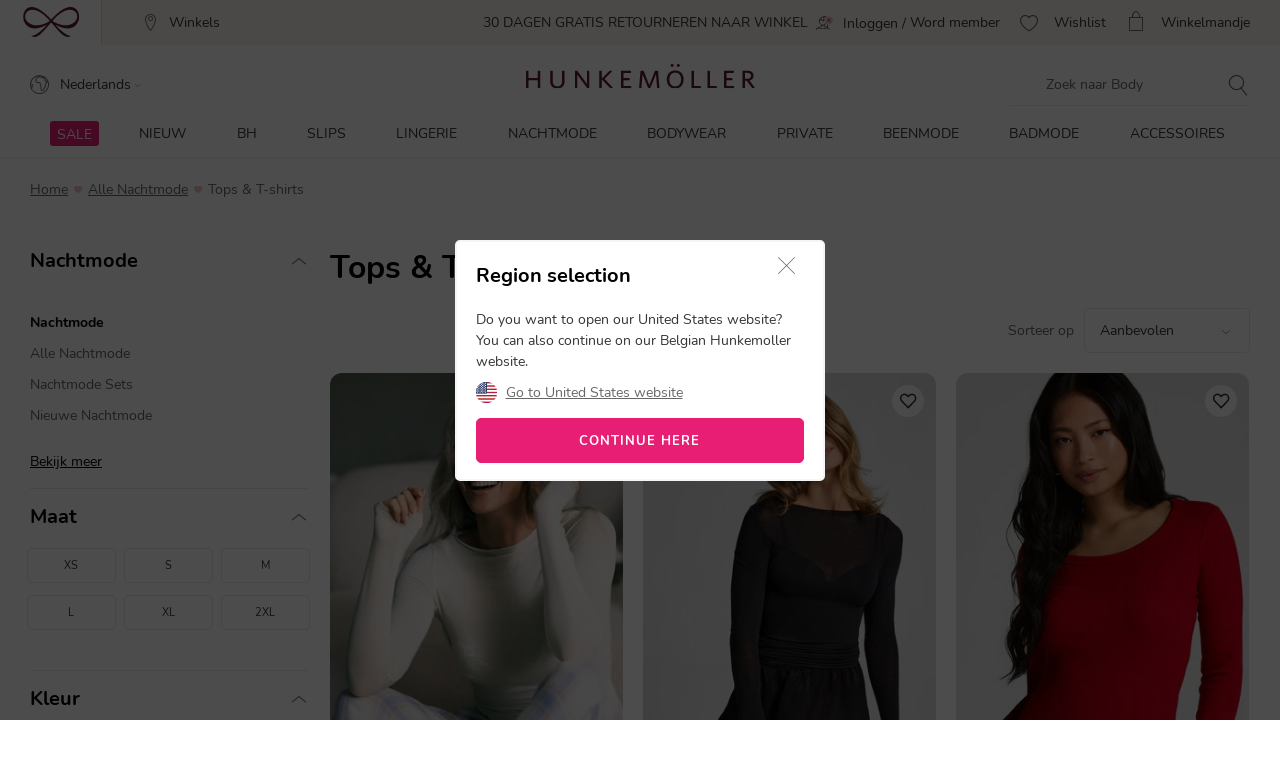

--- FILE ---
content_type: text/html;charset=UTF-8
request_url: https://www.hunkemoller.be/nl/nachtmode/tops?page=2
body_size: 85663
content:
<!doctype html>
<html lang="nl-BE" dir="ltr">
<head>


































































































































    <script src="https://cdn.cookielaw.org/scripttemplates/otSDKStub.js" data-document-language="true" type="text/javascript" charset="UTF-8" data-domain-script="ac0e13f4-b9f5-43a2-9adf-9a393f8c499c"></script>
    <script type="text/javascript">
        function OptanonWrapper() {
             if (document.getElementById('onetrust-banner-sdk')) {
           // Get the buttons and container
           var acceptBtn = document.getElementById("onetrust-accept-btn-handler");
           var declineBtn = document.getElementById("onetrust-reject-all-handler");
           var cookieSettingsBtn = document.getElementById("onetrust-pc-btn-handler");
           var btnContainer = document.getElementById("onetrust-button-group");
           // Set the order you want below...
           btnContainer.append(acceptBtn, declineBtn, cookieSettingsBtn);
}
        }
    </script>



<link rel="stylesheet" href="/on/demandware.static/Sites-hunkemoller-be-Site/-/nl_BE/v1769658903362/css/headless_abtest.css" />

<link rel="preconnect" href="https://data.hunkemoller.be" />
<link rel="preconnect" href="https://cdn.cookielaw.org">
<link rel="dns-prefetch" href="https://data.hunkemoller.be">
<link rel="dns-prefetch" href="https://cdn.cookielaw.org">
<meta charset=UTF-8>

<meta http-equiv="x-ua-compatible" content="ie=edge">

<meta name="viewport"
content="width=device-width, initial-scale=1.0, maximum-scale=1.0, user-scalable=0, shrink-to-fit=no">




<title>
Pyjamashirts & Nachtmode tops vind je op Hunkemöller.be
</title>


<link rel="icon" type="image/png" href="/on/demandware.static/Sites-hunkemoller-be-Site/-/default/dwa183839a/images/favicon-48x48.png" />
<link rel="shortcut icon" href="/on/demandware.static/Sites-hunkemoller-be-Site/-/default/dwa183839a/images/favicon-48x48.png" />
<link rel="icon" type="image/png" href="/on/demandware.static/Sites-hunkemoller-be-Site/-/default/dw590121a0/images/favicon-32x32.png" sizes="32x32" />
<link rel="icon" type="image/png" href="/on/demandware.static/Sites-hunkemoller-be-Site/-/default/dwa183839a/images/favicon-48x48.png" sizes="48x48" />
<link rel="apple-touch-icon" href="/on/demandware.static/Sites-hunkemoller-be-Site/-/default/dwc728a233/images/apple-icon-57x57.png" sizes="57x57" />





<meta name="description" content="Op Hunkem&ouml;ller.be kun je nu de meest fijne tops bestellen om lekker in te slapen of om in te loungen. Match de tops met bijpassende artikelen." />

<meta name="theme-color" content="#fabfc0" />
<meta name="msapplication-navbutton-color" content="#fabfc0" />
<meta name="apple-mobile-web-app-capable" content="yes" />
<meta name="apple-mobile-web-app-status-bar-style"
content="#fabfc0" />

















































































<script>
window.dataLayer = window.dataLayer || [];
var events = [{"event":"structuredDataList","structuredData":{"name":"Tops & T-shirts","content":"Heeft u nog een fijne pyjamabroek in uw kast liggen maar altijd een tekort aan tops om hem mee te combineren? Bij ons vindt u een brede collectie met veel keus zowel kort als lange mouwen, vele printen en kleuren! Voor de warmere zomeravonden hebben wij sexy slipdresses of comfortabele nachthemden zodat u voorbereid bent voor elke nacht. Schuif, wanneer u sochtends wakker wordt, je voeten in heerlijk zachte pantoffels of trek lekker warme sokken aan. Niet de juiste pyjamabroek kunnen vinden of toch nog even verder kijken? Bekijk dan onze hele nachtmode collectie en laat u inspireren.","url":"https://www.hunkemoller.be/nl/nachtmode/tops","numberOfItems":160,"items":[{"name":"super soft Body met Cashmere","category":"Nachtmode","images":{"url":"https://www.hunkemoller.be/dw/image/v2/BCHL_PRD/on/demandware.static/-/Sites-hkm-master/default/dwd458e50a/images/large/304040_1.jpg?sw=243&sh=290&sm=fit&q=100","height":290,"width":243},"url":"https://www.hunkemoller.be/nl/super-soft-body-met-cashmere-groen-304040.html","sku":"304040","offers":{"price":"12.50","priceCurrency":"EUR"},"aggregateRating":{"ratingValue":3,"reviewCount":2}},{"name":"super soft Boothals shirt met Cashmere","category":"Nachtmode","images":{"url":"https://www.hunkemoller.be/dw/image/v2/BCHL_PRD/on/demandware.static/-/Sites-hkm-master/default/dwa6f2a2a2/images/large/304724_1.jpg?sw=243&sh=290&sm=fit&q=100","height":290,"width":243},"url":"https://www.hunkemoller.be/nl/super-soft-boothals-shirt-met-cashmere-groen-304724.html","sku":"304724","offers":{"price":"29.99","priceCurrency":"EUR"},"aggregateRating":{"ratingValue":"0.0","reviewCount":"0"}},{"name":"super soft Turtleneck shirt met Cashmere","category":"Nachtmode","images":{"url":"https://www.hunkemoller.be/dw/image/v2/BCHL_PRD/on/demandware.static/-/Sites-hkm-master/default/dw9a810c95/images/large/303895_1.jpg?sw=243&sh=290&sm=fit&q=100","height":290,"width":243},"url":"https://www.hunkemoller.be/nl/super-soft-turtleneck-shirt-met-cashmere-blauw-303895.html","sku":"303895","offers":{"price":"29.99","priceCurrency":"EUR"},"aggregateRating":{"ratingValue":4.757143,"reviewCount":70}},{"name":"super soft Boothals shirt met Cashmere","category":"Nachtmode","images":{"url":"https://www.hunkemoller.be/dw/image/v2/BCHL_PRD/on/demandware.static/-/Sites-hkm-master/default/dwdc0ac516/images/large/302733_1.jpg?sw=243&sh=290&sm=fit&q=100","height":290,"width":243},"url":"https://www.hunkemoller.be/nl/super-soft-boothals-shirt-met-cashmere-grijs-302733.html","sku":"302733","offers":{"price":"29.99","priceCurrency":"EUR"},"aggregateRating":{"ratingValue":4.8235292,"reviewCount":102}},{"name":"Pyjamatop Pointelle","category":"Nachtmode","images":{"url":"https://www.hunkemoller.be/dw/image/v2/BCHL_PRD/on/demandware.static/-/Sites-hkm-master/default/dw2130920b/images/large/301663_1.jpg?sw=243&sh=290&sm=fit&q=100","height":290,"width":243},"url":"https://www.hunkemoller.be/nl/pyjamatop-pointelle-grijs-301663.html","sku":"301663","offers":{"price":"5.00","priceCurrency":"EUR"},"aggregateRating":{"ratingValue":"0.0","reviewCount":"0"}},{"name":"Babydoll Darcy","category":"Tops","images":{"url":"https://www.hunkemoller.be/dw/image/v2/BCHL_PRD/on/demandware.static/-/Sites-hkm-master/default/dwa597e4f6/images/large/304464_1.jpg?sw=243&sh=290&sm=fit&q=100","height":290,"width":243},"url":"https://www.hunkemoller.be/nl/babydoll-darcy-zwart-304464.html","sku":"304464","offers":{"price":"35.99","priceCurrency":"EUR"},"aggregateRating":{"ratingValue":"0.0","reviewCount":"0"}},{"name":"Overhemd met badstoftextuur en knoopsluiting","category":"Nachtmode","images":{"url":"https://www.hunkemoller.be/dw/image/v2/BCHL_PRD/on/demandware.static/-/Sites-hkm-master/default/dw3bbf03c9/images/large/304295_1.jpg?sw=243&sh=290&sm=fit&q=100","height":290,"width":243},"url":"https://www.hunkemoller.be/nl/overhemd-met-badstoftextuur-en-knoopsluiting-wit-304295.html","sku":"304295","offers":{"price":"15.00","priceCurrency":"EUR"},"aggregateRating":{"ratingValue":4,"reviewCount":1}},{"name":"Cami top Velours Lace","category":"Nachtmode","images":{"url":"https://www.hunkemoller.be/dw/image/v2/BCHL_PRD/on/demandware.static/-/Sites-hkm-master/default/dwc96c4c94/images/large/304696_1.jpg?sw=243&sh=290&sm=fit&q=100","height":290,"width":243},"url":"https://www.hunkemoller.be/nl/cami-top-velours-lace-roze-304696.html","sku":"304696","offers":{"price":"25.99","priceCurrency":"EUR"},"aggregateRating":{"ratingValue":"0.0","reviewCount":"0"}},{"name":"Jacket Katoen","category":"Nachtmode","images":{"url":"https://www.hunkemoller.be/dw/image/v2/BCHL_PRD/on/demandware.static/-/Sites-hkm-master/default/dw13ac578e/images/large/304583_7.jpg?sw=243&sh=290&sm=fit&q=100","height":290,"width":243},"url":"https://www.hunkemoller.be/nl/jacket-katoen-wit-304583.html","sku":"304583","offers":{"price":"32.99","priceCurrency":"EUR"},"aggregateRating":{"ratingValue":"0.0","reviewCount":"0"}},{"name":"Lange mouwen shirt van zachte katoen","category":"Nachtmode","images":{"url":"https://www.hunkemoller.be/dw/image/v2/BCHL_PRD/on/demandware.static/-/Sites-hkm-master/default/dwc3634ff9/images/large/304250_1.jpg?sw=243&sh=290&sm=fit&q=100","height":290,"width":243},"url":"https://www.hunkemoller.be/nl/lange-mouwen-shirt-van-zachte-katoen-grijs-304250.html","sku":"304250","offers":{"price":"10.00","priceCurrency":"EUR"},"aggregateRating":{"ratingValue":4.6666665,"reviewCount":9}},{"name":"super soft Boothals shirt met Cashmere","category":"Nachtmode","images":{"url":"https://www.hunkemoller.be/dw/image/v2/BCHL_PRD/on/demandware.static/-/Sites-hkm-master/default/dwe094347e/images/large/305764_1.jpg?sw=243&sh=290&sm=fit&q=100","height":290,"width":243},"url":"https://www.hunkemoller.be/nl/super-soft-boothals-shirt-met-cashmere-geel-305764.html","sku":"305764","offers":{"price":"29.99","priceCurrency":"EUR"},"aggregateRating":{"ratingValue":"0.0","reviewCount":"0"}},{"name":"super soft Boothals shirt met Cashmere","category":"Nachtmode","images":{"url":"https://www.hunkemoller.be/dw/image/v2/BCHL_PRD/on/demandware.static/-/Sites-hkm-master/default/dwb2a1c517/images/large/304723_1.jpg?sw=243&sh=290&sm=fit&q=100","height":290,"width":243},"url":"https://www.hunkemoller.be/nl/super-soft-boothals-shirt-met-cashmere-bruin-304723.html","sku":"304723","offers":{"price":"29.99","priceCurrency":"EUR"},"aggregateRating":{"ratingValue":"0.0","reviewCount":"0"}},{"name":"Pyjama top lange mouwen jersey","category":"Nachtmode","images":{"url":"https://www.hunkemoller.be/dw/image/v2/BCHL_PRD/on/demandware.static/-/Sites-hkm-master/default/dw0bf4f46f/images/large/303579_1.jpg?sw=243&sh=290&sm=fit&q=100","height":290,"width":243},"url":"https://www.hunkemoller.be/nl/pyjama-top-lange-mouwen-jersey-wit-303579.html","sku":"303579","offers":{"price":"15.00","priceCurrency":"EUR"},"aggregateRating":{"ratingValue":"0.0","reviewCount":"0"}},{"name":"super soft Turtleneck shirt met Cashmere","category":"Nachtmode","images":{"url":"https://www.hunkemoller.be/dw/image/v2/BCHL_PRD/on/demandware.static/-/Sites-hkm-master/default/dw36807117/images/large/302810_7.jpg?sw=243&sh=290&sm=fit&q=100","height":290,"width":243},"url":"https://www.hunkemoller.be/nl/super-soft-turtleneck-shirt-met-cashmere-wit-302810.html","sku":"302810","offers":{"price":"29.99","priceCurrency":"EUR"},"aggregateRating":{"ratingValue":4.757143,"reviewCount":70}},{"name":"Geweven jasje met korte mouwen","category":"Nachtmode","images":{"url":"https://www.hunkemoller.be/dw/image/v2/BCHL_PRD/on/demandware.static/-/Sites-hkm-master/default/dw6524bd6a/images/large/304416_1.jpg?sw=243&sh=290&sm=fit&q=100","height":290,"width":243},"url":"https://www.hunkemoller.be/nl/geweven-jasje-met-korte-mouwen-wit-304416.html","sku":"304416","offers":{"price":"15.00","priceCurrency":"EUR"},"aggregateRating":{"ratingValue":5,"reviewCount":1}},{"name":"Satijnen jasje met krijtstrepen","category":"Nachtmode","images":{"url":"https://www.hunkemoller.be/dw/image/v2/BCHL_PRD/on/demandware.static/-/Sites-hkm-master/default/dw70025e7b/images/large/303612_1.jpg?sw=243&sh=290&sm=fit&q=100","height":290,"width":243},"url":"https://www.hunkemoller.be/nl/satijnen-jasje-met-krijtstrepen-paars-303612.html","sku":"303612","offers":{"price":"10.00","priceCurrency":"EUR"},"aggregateRating":{"ratingValue":5,"reviewCount":2}},{"name":"super soft Boothals shirt met Cashmere","category":"Nachtmode","images":{"url":"https://www.hunkemoller.be/dw/image/v2/BCHL_PRD/on/demandware.static/-/Sites-hkm-master/default/dw7e9e33e0/images/large/303889_1.jpg?sw=243&sh=290&sm=fit&q=100","height":290,"width":243},"url":"https://www.hunkemoller.be/nl/super-soft-boothals-shirt-met-cashmere-bruin-303889.html","sku":"303889","offers":{"price":"29.99","priceCurrency":"EUR"},"aggregateRating":{"ratingValue":4.8235292,"reviewCount":102}},{"name":"Velours Top","category":"Nachtmode","images":{"url":"https://www.hunkemoller.be/dw/image/v2/BCHL_PRD/on/demandware.static/-/Sites-hkm-master/default/dw77e1c740/images/large/305037_1.jpg?sw=243&sh=290&sm=fit&q=100","height":290,"width":243},"url":"https://www.hunkemoller.be/nl/velours-top-grijs-305037.html","sku":"305037","offers":{"price":"32.99","priceCurrency":"EUR"},"aggregateRating":{"ratingValue":"0.0","reviewCount":"0"}},{"name":"super soft Turtleneck shirt met Cashmere","category":"Nachtmode","images":{"url":"https://www.hunkemoller.be/dw/image/v2/BCHL_PRD/on/demandware.static/-/Sites-hkm-master/default/dwfc830c9c/images/large/303898_1.jpg?sw=243&sh=290&sm=fit&q=100","height":290,"width":243},"url":"https://www.hunkemoller.be/nl/super-soft-turtleneck-shirt-met-cashmere-roze-303898.html","sku":"303898","offers":{"price":"29.99","priceCurrency":"EUR"},"aggregateRating":{"ratingValue":4.757143,"reviewCount":70}},{"name":"super soft Boothals shirt met Cashmere","category":"Nachtmode","images":{"url":"https://www.hunkemoller.be/dw/image/v2/BCHL_PRD/on/demandware.static/-/Sites-hkm-master/default/dwf0888782/images/large/303891_1.jpg?sw=243&sh=290&sm=fit&q=100","height":290,"width":243},"url":"https://www.hunkemoller.be/nl/super-soft-boothals-shirt-met-cashmere-blauw-303891.html","sku":"303891","offers":{"price":"29.99","priceCurrency":"EUR"},"aggregateRating":{"ratingValue":4.8235292,"reviewCount":102}},{"name":"super soft Boothals shirt met Cashmere","category":"Nachtmode","images":{"url":"https://www.hunkemoller.be/dw/image/v2/BCHL_PRD/on/demandware.static/-/Sites-hkm-master/default/dw04c50da5/images/large/305765_7.jpg?sw=243&sh=290&sm=fit&q=100","height":290,"width":243},"url":"https://www.hunkemoller.be/nl/super-soft-boothals-shirt-met-cashmere-roze-305765.html","sku":"305765","offers":{"price":"29.99","priceCurrency":"EUR"},"aggregateRating":{"ratingValue":"0.0","reviewCount":"0"}},{"name":"Singlet Tanktop van zachte katoen","category":"Nachtmode","images":{"url":"https://www.hunkemoller.be/dw/image/v2/BCHL_PRD/on/demandware.static/-/Sites-hkm-master/default/dwd7695292/images/large/304248_1.jpg?sw=243&sh=290&sm=fit&q=100","height":290,"width":243},"url":"https://www.hunkemoller.be/nl/singlet-tanktop-van-zachte-katoen-grijs-304248.html","sku":"304248","offers":{"price":"7.00","priceCurrency":"EUR"},"aggregateRating":{"ratingValue":5,"reviewCount":2}},{"name":"super soft Kant V-Neck cami with Cashmere","category":"Nachtmode","images":{"url":"https://www.hunkemoller.be/dw/image/v2/BCHL_PRD/on/demandware.static/-/Sites-hkm-master/default/dwb37c6aa1/images/large/305895_5.jpg?sw=243&sh=290&sm=fit&q=100","height":290,"width":243},"url":"https://www.hunkemoller.be/nl/super-soft-kant-v-neck-cami-with-cashmere-wit-305895.html","sku":"305895","offers":{"price":"21.99","priceCurrency":"EUR"},"aggregateRating":{"ratingValue":"0.0","reviewCount":"0"}},{"name":"Lange mouwen shirt van zachte katoen","category":"Nachtmode","images":{"url":"https://www.hunkemoller.be/dw/image/v2/BCHL_PRD/on/demandware.static/-/Sites-hkm-master/default/dwfa85cbb5/images/large/304251_1.jpg?sw=243&sh=290&sm=fit&q=100","height":290,"width":243},"url":"https://www.hunkemoller.be/nl/lange-mouwen-shirt-van-zachte-katoen-beige-304251.html","sku":"304251","offers":{"price":"15.00","priceCurrency":"EUR"},"aggregateRating":{"ratingValue":4.6666665,"reviewCount":9}}],"metaDescription":"Op Hunkemöller.be kun je nu de meest fijne tops bestellen om lekker in te slapen of om in te loungen. Match de tops met bijpassende artikelen.","title":"Pyjamashirts & Nachtmode tops vind je op Hunkemöller.be","breadcrumb":[{"name":"Home","url":"https://www.hunkemoller.be/nl/"},{"name":"Nachtmode","value":"https://www.hunkemoller.be/nl/nachtmode"},{"name":"Tops & T-shirts"}]}}];
var viewportSize = (function() {
var viewport = null;
var width = window.innerWidth;
if (width <= 320) {
viewport = 320;
} else if (width <= 768) {
viewport = 768;
} else if (width <= 1024) {
viewport = 1024;
} else if (width <= 1280) {
viewport = 1280;
} else {
viewport = 1440;
}
return viewport;
})();
window.dataLayer.push({
'event': 'data',
'siteCountry': 'Belgi&euml;',
'siteLanguage': 'be_nl',
'pageType': 'category',
'mainCategory': 'Nachtmode',
'mainCategoryId': '27',
'subCategory': 'Tops &amp; T-shirts',
'subCategoryId': '41',
'customerId': '',
'logged_in': false,
'screenSize': window.innerWidth + 'x' + window.innerHeight,
'viewportSize': viewportSize.toString()
});
if (events && events.length) {
for (var i = 0; i < events.length; i++) {
window.dataLayer.push(events[i]);
}
}
// Google Tag Manager
(function(w,d,s,l,i){w[l]=w[l]||[];w[l].push({'gtm.start':
new Date().getTime(),event:'gtm.js'});
var f=d.getElementsByTagName(s)[0],
j=d.createElement(s),
dl=l!='dataLayer'?'&l='+l:'';
j.async=true;j.src=i+dl;
j.addEventListener('load', function() {
var _ge = new CustomEvent('gtm_loaded', { bubbles: true });
d.dispatchEvent(_ge);
});
f.parentNode.insertBefore(j,f);
})(window, document, 'script', 'dataLayer', '//data.hunkemoller.be/gtm.js?id=GTM-T3XBM2J');
</script>


<!--[if lt IE 9]>
<script src="/on/demandware.static/Sites-hunkemoller-be-Site/-/nl_BE/v1769658903362/js/lib/html5.js"></script>
<![endif]-->

<script type="text/javascript">//<!--
/* <![CDATA[ (head-active_data.js) */
var dw = (window.dw || {});
dw.ac = {
    _analytics: null,
    _events: [],
    _category: "",
    _searchData: "",
    _anact: "",
    _anact_nohit_tag: "",
    _analytics_enabled: "true",
    _timeZone: "Europe/Amsterdam",
    _capture: function(configs) {
        if (Object.prototype.toString.call(configs) === "[object Array]") {
            configs.forEach(captureObject);
            return;
        }
        dw.ac._events.push(configs);
    },
	capture: function() { 
		dw.ac._capture(arguments);
		// send to CQ as well:
		if (window.CQuotient) {
			window.CQuotient.trackEventsFromAC(arguments);
		}
	},
    EV_PRD_SEARCHHIT: "searchhit",
    EV_PRD_DETAIL: "detail",
    EV_PRD_RECOMMENDATION: "recommendation",
    EV_PRD_SETPRODUCT: "setproduct",
    applyContext: function(context) {
        if (typeof context === "object" && context.hasOwnProperty("category")) {
        	dw.ac._category = context.category;
        }
        if (typeof context === "object" && context.hasOwnProperty("searchData")) {
        	dw.ac._searchData = context.searchData;
        }
    },
    setDWAnalytics: function(analytics) {
        dw.ac._analytics = analytics;
    },
    eventsIsEmpty: function() {
        return 0 == dw.ac._events.length;
    }
};
/* ]]> */
// -->
</script>
<script type="text/javascript">//<!--
/* <![CDATA[ (head-cquotient.js) */
var CQuotient = window.CQuotient = {};
CQuotient.clientId = 'bchl-hunkemoller-be';
CQuotient.realm = 'BCHL';
CQuotient.siteId = 'hunkemoller-be';
CQuotient.instanceType = 'prd';
CQuotient.locale = 'nl_BE';
CQuotient.fbPixelId = '__UNKNOWN__';
CQuotient.activities = [];
CQuotient.cqcid='';
CQuotient.cquid='';
CQuotient.cqeid='';
CQuotient.cqlid='';
CQuotient.apiHost='api.cquotient.com';
/* Turn this on to test against Staging Einstein */
/* CQuotient.useTest= true; */
CQuotient.useTest = ('true' === 'false');
CQuotient.initFromCookies = function () {
	var ca = document.cookie.split(';');
	for(var i=0;i < ca.length;i++) {
	  var c = ca[i];
	  while (c.charAt(0)==' ') c = c.substring(1,c.length);
	  if (c.indexOf('cqcid=') == 0) {
		CQuotient.cqcid=c.substring('cqcid='.length,c.length);
	  } else if (c.indexOf('cquid=') == 0) {
		  var value = c.substring('cquid='.length,c.length);
		  if (value) {
		  	var split_value = value.split("|", 3);
		  	if (split_value.length > 0) {
			  CQuotient.cquid=split_value[0];
		  	}
		  	if (split_value.length > 1) {
			  CQuotient.cqeid=split_value[1];
		  	}
		  	if (split_value.length > 2) {
			  CQuotient.cqlid=split_value[2];
		  	}
		  }
	  }
	}
}
CQuotient.getCQCookieId = function () {
	if(window.CQuotient.cqcid == '')
		window.CQuotient.initFromCookies();
	return window.CQuotient.cqcid;
};
CQuotient.getCQUserId = function () {
	if(window.CQuotient.cquid == '')
		window.CQuotient.initFromCookies();
	return window.CQuotient.cquid;
};
CQuotient.getCQHashedEmail = function () {
	if(window.CQuotient.cqeid == '')
		window.CQuotient.initFromCookies();
	return window.CQuotient.cqeid;
};
CQuotient.getCQHashedLogin = function () {
	if(window.CQuotient.cqlid == '')
		window.CQuotient.initFromCookies();
	return window.CQuotient.cqlid;
};
CQuotient.trackEventsFromAC = function (/* Object or Array */ events) {
try {
	if (Object.prototype.toString.call(events) === "[object Array]") {
		events.forEach(_trackASingleCQEvent);
	} else {
		CQuotient._trackASingleCQEvent(events);
	}
} catch(err) {}
};
CQuotient._trackASingleCQEvent = function ( /* Object */ event) {
	if (event && event.id) {
		if (event.type === dw.ac.EV_PRD_DETAIL) {
			CQuotient.trackViewProduct( {id:'', alt_id: event.id, type: 'raw_sku'} );
		} // not handling the other dw.ac.* events currently
	}
};
CQuotient.trackViewProduct = function(/* Object */ cqParamData){
	var cq_params = {};
	cq_params.cookieId = CQuotient.getCQCookieId();
	cq_params.userId = CQuotient.getCQUserId();
	cq_params.emailId = CQuotient.getCQHashedEmail();
	cq_params.loginId = CQuotient.getCQHashedLogin();
	cq_params.product = cqParamData.product;
	cq_params.realm = cqParamData.realm;
	cq_params.siteId = cqParamData.siteId;
	cq_params.instanceType = cqParamData.instanceType;
	cq_params.locale = CQuotient.locale;
	
	if(CQuotient.sendActivity) {
		CQuotient.sendActivity(CQuotient.clientId, 'viewProduct', cq_params);
	} else {
		CQuotient.activities.push({activityType: 'viewProduct', parameters: cq_params});
	}
};
/* ]]> */
// -->
</script>
<!-- Demandware Apple Pay -->

<style type="text/css">ISAPPLEPAY{display:inline}.dw-apple-pay-button,.dw-apple-pay-button:hover,.dw-apple-pay-button:active{background-color:black;background-image:-webkit-named-image(apple-pay-logo-white);background-position:50% 50%;background-repeat:no-repeat;background-size:75% 60%;border-radius:5px;border:1px solid black;box-sizing:border-box;margin:5px auto;min-height:30px;min-width:100px;padding:0}
.dw-apple-pay-button:after{content:'Apple Pay';visibility:hidden}.dw-apple-pay-button.dw-apple-pay-logo-white{background-color:white;border-color:white;background-image:-webkit-named-image(apple-pay-logo-black);color:black}.dw-apple-pay-button.dw-apple-pay-logo-white.dw-apple-pay-border{border-color:black}</style>


<!-- UI -->
<!---->
<!--<link rel="stylesheet" type="text/css" href="/on/demandware.static/Sites-hunkemoller-be-Site/-/nl_BE/v1769658903362/css/style.css" />-->
<!---->
<link rel="preload" href="/on/demandware.static/Sites-hunkemoller-be-Site/-/nl_BE/v1769658903362/fonts/Hunkemoller.woff2?wb9hk6" as='font' type='font/woff2'
crossorigin />
<link rel="preload" href="/on/demandware.static/Sites-hunkemoller-be-Site/-/default/dw3e0a5b93/fonts/Nunito-Bold.woff2" as='font' type='font/woff2' crossorigin />
<link rel="preload" href="/on/demandware.static/Sites-hunkemoller-be-Site/-/default/dw94db17f8/fonts/Nunito-Regular.woff2" as='font' type='font/woff2'
crossorigin />
<style>
@font-face {
font-family: 'Hunkemoller';
src: url('/on/demandware.static/Sites-hunkemoller-be-Site/-/nl_BE/v1769658903362/fonts/Hunkemoller.woff2?wb9hk6') format('woff2'),
url('/on/demandware.static/Sites-hunkemoller-be-Site/-/nl_BE/v1769658903362/fonts/Hunkemoller.woff?wb9hk6') format('woff');
font-display: swap;
font-weight: normal;
font-style: normal;
}
@font-face {
font-family: 'Nunito';
src: url('/on/demandware.static/Sites-hunkemoller-be-Site/-/default/dw94db17f8/fonts/Nunito-Regular.woff2') format('woff2'),
url('/on/demandware.static/Sites-hunkemoller-be-Site/-/default/dw07cd7ada/fonts/Nunito-Regular.woff') format('woff');
font-display: swap;
font-weight: 400;
font-style: normal;
unicode-range: U+0020—007F, U+0400–04FF;
}
@font-face {
font-family: 'Nunito';
src: url('/on/demandware.static/Sites-hunkemoller-be-Site/-/default/dw3e0a5b93/fonts/Nunito-Bold.woff2') format('woff2'),
url('/on/demandware.static/Sites-hunkemoller-be-Site/-/default/dwac82842a/fonts/Nunito-Bold.woff') format('woff');
font-display: swap;
font-weight: 700;
font-style: normal;
unicode-range: U+0020—007F, U+0400–04FF;
}
</style>

<!--[if lte IE 8]>
<script src="//cdnjs.cloudflare.com/ajax/libs/respond.js/1.4.2/respond.js" type="text/javascript"></script>
<script src="https://cdn.rawgit.com/chuckcarpenter/REM-unit-polyfill/master/js/rem.min.js" type="text/javascript"></script>
<![endif]-->




    
        
            <link rel="alternate" hreflang="nl-BE" href="https://www.hunkemoller.be/nl/nachtmode/tops" />
        
    
        
            <link rel="alternate" href="android-app://com.hunkemoller/com.hunkemoller/category-list/41" />
        
    
        
            <link rel="alternate" hreflang="da-DK" href="https://www.hunkemoller.dk/nattoj/toppe" />
        
    
        
            <link rel="alternate" hreflang="nl-NL" href="https://www.hunkemoller.nl/nachtmode/tops" />
        
    
        
            <link rel="alternate" hreflang="en-GB" href="https://www.hunkemoller.co.uk/nightwear/tops" />
        
    
        
            <link rel="alternate" hreflang="fr-BE" href="https://www.hunkemoller.be/fr/nuit/haut-de-pyjama" />
        
    
        
            <link rel="alternate" hreflang="fr-FR" href="https://www.hunkemoller.fr/nuit/haut-de-pyjama" />
        
    
        
            <link rel="alternate" hreflang="fr-LU" href="https://www.hunkemoller.lu/nuit/haut-de-pyjama" />
        
    
        
            <link rel="alternate" hreflang="fr-CH" href="https://www.hunkemoller.ch/fr/nuit/haut-de-pyjama" />
        
    
        
            <link rel="alternate" hreflang="de-AT" href="https://www.hunkemoller.at/nachtwasche/tops" />
        
    
        
            <link rel="alternate" hreflang="de-DE" href="https://www.hunkemoller.de/nachtwasche/tops" />
        
    
        
            <link rel="alternate" hreflang="de-CH" href="https://www.hunkemoller.ch/de/nachtwasche/tops" />
        
    
        
            <link rel="alternate" hreflang="es-ES" href="https://www.hunkemoller.es/noche/tops" />
        
    
        
            <link rel="alternate" hreflang="sv-SE" href="https://www.hunkemoller.se/nattklader/toppar-trojor" />
        
    
        
            <link rel="alternate" hreflang="en" href="https://www.hunkemoller.com/global/nightwear/tops" />
        
    
        
            <link rel="alternate" hreflang="x-default" href="https://www.hunkemoller.com/global/nightwear/tops" />
        
    
        
            <link rel="alternate" hreflang="no-NO" href="https://www.hunkemoller.no/nattoy/topp" />
        
    
        
            <link rel="alternate" hreflang="en-US" href="https://www.hunkemoller.com/nightwear/tops" />
        
    
        
            <link rel="alternate" hreflang="pl-PL" href="https://www.hunkemoller.pl/byeliznu-notsnu/stunyky" />
        
    




    <link rel="canonical" href="https://www.hunkemoller.be/nl/nachtmode/tops?page=2" />








    <meta name="robots" content="index, follow" />


<style>
body{margin:0}.container{margin-right:auto;margin-left:auto;padding-left:15px;padding-right:15px}@media (min-width: 768px){.container{width:750px}}@media (min-width: 992px){.container{width:970px}}@media (min-width: 1200px){.container{width:1170px}}.container-fluid{margin-right:auto;margin-left:auto}.row{width:100%}.col-xs-1,.col-sm-1,.col-md-1,.col-lg-1,.col-xs-2,.col-sm-2,.col-md-2,.col-lg-2,.col-xs-3,.col-sm-3,.col-md-3,.col-lg-3,.col-xs-4,.col-sm-4,.col-md-4,.col-lg-4,.col-xs-5,.col-sm-5,.col-md-5,.col-lg-5,.col-xs-6,.col-sm-6,.col-md-6,.col-lg-6,.col-xs-7,.col-sm-7,.col-md-7,.col-lg-7,.col-xs-8,.col-sm-8,.col-md-8,.col-lg-8,.col-xs-9,.col-sm-9,.col-md-9,.col-lg-9,.col-xs-10,.col-sm-10,.col-md-10,.col-lg-10,.col-xs-11,.col-sm-11,.col-md-11,.col-lg-11,.col-xs-12,.col-sm-12,.col-md-12,.col-lg-12{position:relative;min-height:1px}.col-xs-1,.col-xs-2,.col-xs-3,.col-xs-4,.col-xs-5,.col-xs-6,.col-xs-7,.col-xs-8,.col-xs-9,.col-xs-10,.col-xs-11,.col-xs-12{float:left}.col-xs-12{width:100%}.col-xs-11{width:91.66666667%}.col-xs-10{width:83.33333333%}.col-xs-9{width:75%}.col-xs-8{width:66.66666667%}.col-xs-7{width:58.33333333%}.col-xs-6{width:50%}.col-xs-5{width:41.66666667%}.col-xs-4{width:33.33333333%}.col-xs-3{width:25%}.col-xs-2{width:16.66666667%}.col-xs-1{width:8.33333333%}.col-xs-pull-12{right:100%}.col-xs-pull-11{right:91.66666667%}.col-xs-pull-10{right:83.33333333%}.col-xs-pull-9{right:75%}.col-xs-pull-8{right:66.66666667%}.col-xs-pull-7{right:58.33333333%}.col-xs-pull-6{right:50%}.col-xs-pull-5{right:41.66666667%}.col-xs-pull-4{right:33.33333333%}.col-xs-pull-3{right:25%}.col-xs-pull-2{right:16.66666667%}.col-xs-pull-1{right:8.33333333%}.col-xs-pull-0{right:auto}.col-xs-push-12{left:100%}.col-xs-push-11{left:91.66666667%}.col-xs-push-10{left:83.33333333%}.col-xs-push-9{left:75%}.col-xs-push-8{left:66.66666667%}.col-xs-push-7{left:58.33333333%}.col-xs-push-6{left:50%}.col-xs-push-5{left:41.66666667%}.col-xs-push-4{left:33.33333333%}.col-xs-push-3{left:25%}.col-xs-push-2{left:16.66666667%}.col-xs-push-1{left:8.33333333%}.col-xs-push-0{left:auto}.col-xs-offset-12{margin-left:100%}.col-xs-offset-11{margin-left:91.66666667%}.col-xs-offset-10{margin-left:83.33333333%}.col-xs-offset-9{margin-left:75%}.col-xs-offset-8{margin-left:66.66666667%}.col-xs-offset-7{margin-left:58.33333333%}.col-xs-offset-6{margin-left:50%}.col-xs-offset-5{margin-left:41.66666667%}.col-xs-offset-4{margin-left:33.33333333%}.col-xs-offset-3{margin-left:25%}.col-xs-offset-2{margin-left:16.66666667%}.col-xs-offset-1{margin-left:8.33333333%}.col-xs-offset-0{margin-left:0}@media (min-width: 768px){.col-sm-1,.col-sm-2,.col-sm-3,.col-sm-4,.col-sm-5,.col-sm-6,.col-sm-7,.col-sm-8,.col-sm-9,.col-sm-10,.col-sm-11,.col-sm-12{float:left}.col-sm-12{width:100%}.col-sm-11{width:91.66666667%}.col-sm-10{width:83.33333333%}.col-sm-9{width:75%}.col-sm-8{width:66.66666667%}.col-sm-7{width:58.33333333%}.col-sm-6{width:50%}.col-sm-5{width:41.66666667%}.col-sm-4{width:33.33333333%}.col-sm-3{width:25%}.col-sm-2{width:16.66666667%}.col-sm-1{width:8.33333333%}.col-sm-pull-12{right:100%}.col-sm-pull-11{right:91.66666667%}.col-sm-pull-10{right:83.33333333%}.col-sm-pull-9{right:75%}.col-sm-pull-8{right:66.66666667%}.col-sm-pull-7{right:58.33333333%}.col-sm-pull-6{right:50%}.col-sm-pull-5{right:41.66666667%}.col-sm-pull-4{right:33.33333333%}.col-sm-pull-3{right:25%}.col-sm-pull-2{right:16.66666667%}.col-sm-pull-1{right:8.33333333%}.col-sm-pull-0{right:auto}.col-sm-push-12{left:100%}.col-sm-push-11{left:91.66666667%}.col-sm-push-10{left:83.33333333%}.col-sm-push-9{left:75%}.col-sm-push-8{left:66.66666667%}.col-sm-push-7{left:58.33333333%}.col-sm-push-6{left:50%}.col-sm-push-5{left:41.66666667%}.col-sm-push-4{left:33.33333333%}.col-sm-push-3{left:25%}.col-sm-push-2{left:16.66666667%}.col-sm-push-1{left:8.33333333%}.col-sm-push-0{left:auto}.col-sm-offset-12{margin-left:100%}.col-sm-offset-11{margin-left:91.66666667%}.col-sm-offset-10{margin-left:83.33333333%}.col-sm-offset-9{margin-left:75%}.col-sm-offset-8{margin-left:66.66666667%}.col-sm-offset-7{margin-left:58.33333333%}.col-sm-offset-6{margin-left:50%}.col-sm-offset-5{margin-left:41.66666667%}.col-sm-offset-4{margin-left:33.33333333%}.col-sm-offset-3{margin-left:25%}.col-sm-offset-2{margin-left:16.66666667%}.col-sm-offset-1{margin-left:8.33333333%}.col-sm-offset-0{margin-left:0}}@media (min-width: 992px){.col-md-1,.col-md-2,.col-md-3,.col-md-4,.col-md-5,.col-md-6,.col-md-7,.col-md-8,.col-md-9,.col-md-10,.col-md-11,.col-md-12{float:left}.col-md-12{width:100%}.col-md-11{width:91.66666667%}.col-md-10{width:83.33333333%}.col-md-9{width:75%}.col-md-8{width:66.66666667%}.col-md-7{width:58.33333333%}.col-md-6{width:50%}.col-md-5{width:41.66666667%}.col-md-4{width:33.33333333%}.col-md-3{width:25%}.col-md-2{width:16.66666667%}.col-md-1{width:8.33333333%}.col-md-pull-12{right:100%}.col-md-pull-11{right:91.66666667%}.col-md-pull-10{right:83.33333333%}.col-md-pull-9{right:75%}.col-md-pull-8{right:66.66666667%}.col-md-pull-7{right:58.33333333%}.col-md-pull-6{right:50%}.col-md-pull-5{right:41.66666667%}.col-md-pull-4{right:33.33333333%}.col-md-pull-3{right:25%}.col-md-pull-2{right:16.66666667%}.col-md-pull-1{right:8.33333333%}.col-md-pull-0{right:auto}.col-md-push-12{left:100%}.col-md-push-11{left:91.66666667%}.col-md-push-10{left:83.33333333%}.col-md-push-9{left:75%}.col-md-push-8{left:66.66666667%}.col-md-push-7{left:58.33333333%}.col-md-push-6{left:50%}.col-md-push-5{left:41.66666667%}.col-md-push-4{left:33.33333333%}.col-md-push-3{left:25%}.col-md-push-2{left:16.66666667%}.col-md-push-1{left:8.33333333%}.col-md-push-0{left:auto}.col-md-offset-12{margin-left:100%}.col-md-offset-11{margin-left:91.66666667%}.col-md-offset-10{margin-left:83.33333333%}.col-md-offset-9{margin-left:75%}.col-md-offset-8{margin-left:66.66666667%}.col-md-offset-7{margin-left:58.33333333%}.col-md-offset-6{margin-left:50%}.col-md-offset-5{margin-left:41.66666667%}.col-md-offset-4{margin-left:33.33333333%}.col-md-offset-3{margin-left:25%}.col-md-offset-2{margin-left:16.66666667%}.col-md-offset-1{margin-left:8.33333333%}.col-md-offset-0{margin-left:0}}@media (min-width: 1200px){.col-lg-1,.col-lg-2,.col-lg-3,.col-lg-4,.col-lg-5,.col-lg-6,.col-lg-7,.col-lg-8,.col-lg-9,.col-lg-10,.col-lg-11,.col-lg-12{float:left}.col-lg-12{width:100%}.col-lg-11{width:91.66666667%}.col-lg-10{width:83.33333333%}.col-lg-9{width:75%}.col-lg-8{width:66.66666667%}.col-lg-7{width:58.33333333%}.col-lg-6{width:50%}.col-lg-5{width:41.66666667%}.col-lg-4{width:33.33333333%}.col-lg-3{width:25%}.col-lg-2{width:16.66666667%}.col-lg-1{width:8.33333333%}.col-lg-pull-12{right:100%}.col-lg-pull-11{right:91.66666667%}.col-lg-pull-10{right:83.33333333%}.col-lg-pull-9{right:75%}.col-lg-pull-8{right:66.66666667%}.col-lg-pull-7{right:58.33333333%}.col-lg-pull-6{right:50%}.col-lg-pull-5{right:41.66666667%}.col-lg-pull-4{right:33.33333333%}.col-lg-pull-3{right:25%}.col-lg-pull-2{right:16.66666667%}.col-lg-pull-1{right:8.33333333%}.col-lg-pull-0{right:auto}.col-lg-push-12{left:100%}.col-lg-push-11{left:91.66666667%}.col-lg-push-10{left:83.33333333%}.col-lg-push-9{left:75%}.col-lg-push-8{left:66.66666667%}.col-lg-push-7{left:58.33333333%}.col-lg-push-6{left:50%}.col-lg-push-5{left:41.66666667%}.col-lg-push-4{left:33.33333333%}.col-lg-push-3{left:25%}.col-lg-push-2{left:16.66666667%}.col-lg-push-1{left:8.33333333%}.col-lg-push-0{left:auto}.col-lg-offset-12{margin-left:100%}.col-lg-offset-11{margin-left:91.66666667%}.col-lg-offset-10{margin-left:83.33333333%}.col-lg-offset-9{margin-left:75%}.col-lg-offset-8{margin-left:66.66666667%}.col-lg-offset-7{margin-left:58.33333333%}.col-lg-offset-6{margin-left:50%}.col-lg-offset-5{margin-left:41.66666667%}.col-lg-offset-4{margin-left:33.33333333%}.col-lg-offset-3{margin-left:25%}.col-lg-offset-2{margin-left:16.66666667%}.col-lg-offset-1{margin-left:8.33333333%}.col-lg-offset-0{margin-left:0}}.clearfix:before,.clearfix:after,.container:before,.container:after,.container-fluid:before,.container-fluid:after,.row:before,.row:after{content:" ";display:table}.clearfix:after,.container:after,.container-fluid:after,.row:after{clear:both}.center-block{display:block;margin-left:auto;margin-right:auto}.pull-right{float:right!important}.pull-left{float:left!important}.hide{display:none!important}.show{display:block!important}.invisible{visibility:hidden}.text-hide{font:0/0 a;color:transparent;text-shadow:none;background-color:transparent;border:0}.hidden{display:none!important}.affix{position:fixed}.visible-xs,.visible-sm,.visible-md,.visible-lg{display:none!important}.visible-xs-block,.visible-xs-inline,.visible-xs-inline-block,.visible-sm-block,.visible-sm-inline,.visible-sm-inline-block,.visible-md-block,.visible-md-inline,.visible-md-inline-block,.visible-lg-block,.visible-lg-inline,.visible-lg-inline-block{display:none!important}@media (max-width: 767px){.visible-xs{display:block!important}table.visible-xs{display:table!important}tr.visible-xs{display:table-row!important}th.visible-xs,td.visible-xs{display:table-cell!important}.visible-xs-block{display:block!important}.visible-xs-inline{display:inline!important}.visible-xs-inline-block{display:inline-block!important}}@media (min-width: 768px) and (max-width: 991px){.visible-sm{display:block!important}table.visible-sm{display:table!important}tr.visible-sm{display:table-row!important}th.visible-sm,td.visible-sm{display:table-cell!important}.visible-sm-block{display:block!important}.visible-sm-inline{display:inline!important}.visible-sm-inline-block{display:inline-block!important}}@media (min-width: 992px) and (max-width: 1199px){.visible-md{display:block!important}table.visible-md{display:table!important}tr.visible-md{display:table-row!important}th.visible-md,td.visible-md{display:table-cell!important}.visible-md-block{display:block!important}.visible-md-inline{display:inline!important}.visible-md-inline-block{display:inline-block!important}}@media (min-width: 1200px){.visible-lg{display:block!important}table.visible-lg{display:table!important}tr.visible-lg{display:table-row!important}th.visible-lg,td.visible-lg{display:table-cell!important}}@media (min-width: 1200px){.visible-lg-block{display:block!important}}@media (min-width: 1200px){.visible-lg-inline{display:inline!important}}@media (min-width: 1200px){.visible-lg-inline-block{display:inline-block!important}}@media (max-width: 767px){.hidden-xs{display:none!important}}@media (min-width: 768px) and (max-width: 991px){.hidden-sm{display:none!important}}@media (min-width: 992px) and (max-width: 1199px){.hidden-md{display:none!important}}@media (min-width: 1200px){.hidden-lg{display:none!important}}.visible-print{display:none!important}@media print{.visible-print{display:block!important}table.visible-print{display:table!important}tr.visible-print{display:table-row!important}th.visible-print,td.visible-print{display:table-cell!important}}.visible-print-block{display:none!important}@media print{.visible-print-block{display:block!important}}.visible-print-inline{display:none!important}@media print{.visible-print-inline{display:inline!important}}.visible-print-inline-block{display:none!important}@media print{.visible-print-inline-block{display:inline-block!important}}@media print{.hidden-print{display:none!important}}
</style>
<style>
@charset "UTF-8";@keyframes plyr-progress{to{background-position:25px 0;background-position:var(--plyr-progress-loading-size,25px) 0}}@keyframes plyr-popup{0%{opacity:.5;transform:translateY(10px)}to{opacity:1;transform:translateY(0)}}@keyframes plyr-fade-in{0%{opacity:0}to{opacity:1}}.plyr{-moz-osx-font-smoothing:grayscale;-webkit-font-smoothing:antialiased;align-items:center;direction:ltr;display:flex;flex-direction:column;font-family:inherit;font-family:var(--plyr-font-family,inherit);font-variant-numeric:tabular-nums;font-weight:400;font-weight:var(--plyr-font-weight-regular,400);line-height:1.7;line-height:var(--plyr-line-height,1.7);max-width:100%;min-width:200px;position:relative;text-shadow:none;transition:box-shadow .3s ease;z-index:0}.plyr audio,.plyr iframe,.plyr video{display:block;height:100%;width:100%}.plyr button{font:inherit;line-height:inherit;width:auto}.plyr:focus{outline:0}.plyr--full-ui{box-sizing:border-box}.plyr--full-ui *,.plyr--full-ui :after,.plyr--full-ui :before{box-sizing:inherit}.plyr--full-ui a,.plyr--full-ui button,.plyr--full-ui input,.plyr--full-ui label{touch-action:manipulation}.plyr__badge{background:#4a5464;background:var(--plyr-badge-background,#4a5464);border-radius:2px;border-radius:var(--plyr-badge-border-radius,2px);color:#fff;color:var(--plyr-badge-text-color,#fff);font-size:9px;font-size:var(--plyr-font-size-badge,9px);line-height:1;padding:3px 4px}.plyr--full-ui ::-webkit-media-text-track-container{display:none}.plyr__captions{animation:plyr-fade-in .3s ease;bottom:0;display:none;font-size:13px;font-size:var(--plyr-font-size-small,13px);left:0;padding:10px;padding:var(--plyr-control-spacing,10px);position:absolute;text-align:center;transition:transform .4s ease-in-out;width:100%}.plyr__captions span:empty{display:none}@media(min-width:480px){.plyr__captions{font-size:15px;font-size:var(--plyr-font-size-base,15px);padding:20px;padding:calc(var(--plyr-control-spacing,10px)*2)}}@media(min-width:768px){.plyr__captions{font-size:18px;font-size:var(--plyr-font-size-large,18px)}}.plyr--captions-active .plyr__captions{display:block}.plyr:not(.plyr--hide-controls) .plyr__controls:not(:empty)~.plyr__captions{transform:translateY(-40px);transform:translateY(calc(var(--plyr-control-spacing,10px)*-4))}.plyr__caption{background:#000c;background:var(--plyr-captions-background,#000c);border-radius:2px;-webkit-box-decoration-break:clone;box-decoration-break:clone;color:#fff;color:var(--plyr-captions-text-color,#fff);line-height:185%;padding:.2em .5em;white-space:pre-wrap}.plyr__caption div{display:inline}.plyr__control{background:#0000;border:0;border-radius:3px;border-radius:var(--plyr-control-radius,3px);color:inherit;cursor:pointer;flex-shrink:0;overflow:visible;padding:7px;padding:calc(var(--plyr-control-spacing,10px)*.7);position:relative;transition:all .3s ease}.plyr__control svg{fill:currentColor;display:block;height:18px;height:var(--plyr-control-icon-size,18px);pointer-events:none;width:18px;width:var(--plyr-control-icon-size,18px)}.plyr__control:focus{outline:0}.plyr__control:focus-visible{outline:2px dashed #00b2ff;outline:2px dashed var(--plyr-focus-visible-color,var(--plyr-color-main,var(--plyr-color-main,#00b2ff)));outline-offset:2px}a.plyr__control{text-decoration:none}.plyr__control.plyr__control--pressed .icon--not-pressed,.plyr__control.plyr__control--pressed .label--not-pressed,.plyr__control:not(.plyr__control--pressed) .icon--pressed,.plyr__control:not(.plyr__control--pressed) .label--pressed,a.plyr__control:after,a.plyr__control:before{display:none}.plyr--full-ui ::-webkit-media-controls{display:none}.plyr__controls{align-items:center;display:flex;justify-content:flex-end;text-align:center}.plyr__controls .plyr__progress__container{flex:1;min-width:0}.plyr__controls .plyr__controls__item{margin-left:2.5px;margin-left:calc(var(--plyr-control-spacing,10px)/4)}.plyr__controls .plyr__controls__item:first-child{margin-left:0;margin-right:auto}.plyr__controls .plyr__controls__item.plyr__progress__container{padding-left:2.5px;padding-left:calc(var(--plyr-control-spacing,10px)/4)}.plyr__controls .plyr__controls__item.plyr__time{padding:0 5px;padding:0 calc(var(--plyr-control-spacing,10px)/2)}.plyr__controls .plyr__controls__item.plyr__progress__container:first-child,.plyr__controls .plyr__controls__item.plyr__time+.plyr__time,.plyr__controls .plyr__controls__item.plyr__time:first-child{padding-left:0}.plyr [data-plyr=airplay],.plyr [data-plyr=captions],.plyr [data-plyr=fullscreen],.plyr [data-plyr=pip],.plyr__controls:empty{display:none}.plyr--airplay-supported [data-plyr=airplay],.plyr--captions-enabled [data-plyr=captions],.plyr--fullscreen-enabled [data-plyr=fullscreen],.plyr--pip-supported [data-plyr=pip]{display:inline-block}.plyr__menu{display:flex;position:relative}.plyr__menu .plyr__control svg{transition:transform .3s ease}.plyr__menu .plyr__control[aria-expanded=true] svg{transform:rotate(90deg)}.plyr__menu .plyr__control[aria-expanded=true] .plyr__tooltip{display:none}.plyr__menu__container{animation:plyr-popup .2s ease;background:#ffffffe6;background:var(--plyr-menu-background,#ffffffe6);border-radius:4px;border-radius:var(--plyr-menu-radius,4px);bottom:100%;box-shadow:0 1px 2px #00000026;box-shadow:var(--plyr-menu-shadow,0 1px 2px #00000026);color:#4a5464;color:var(--plyr-menu-color,#4a5464);font-size:15px;font-size:var(--plyr-font-size-base,15px);margin-bottom:10px;position:absolute;right:-3px;text-align:left;white-space:nowrap;z-index:3}.plyr__menu__container>div{overflow:hidden;transition:height .35s cubic-bezier(.4,0,.2,1),width .35s cubic-bezier(.4,0,.2,1)}.plyr__menu__container:after{border:4px solid #0000;border-top-color:#ffffffe6;border:var(--plyr-menu-arrow-size,4px) solid #0000;border-top-color:var(--plyr-menu-background,#ffffffe6);content:"";height:0;position:absolute;right:14px;right:calc(var(--plyr-control-icon-size,18px)/2 + var(--plyr-control-spacing,10px)*.7 - var(--plyr-menu-arrow-size,4px)/2);top:100%;width:0}.plyr__menu__container [role=menu]{padding:7px;padding:calc(var(--plyr-control-spacing,10px)*.7)}.plyr__menu__container [role=menuitem],.plyr__menu__container [role=menuitemradio]{margin-top:2px}.plyr__menu__container [role=menuitem]:first-child,.plyr__menu__container [role=menuitemradio]:first-child{margin-top:0}.plyr__menu__container .plyr__control{align-items:center;color:#4a5464;color:var(--plyr-menu-color,#4a5464);display:flex;font-size:13px;font-size:var(--plyr-font-size-menu,var(--plyr-font-size-small,13px));padding:4.66667px 10.5px;padding:calc(var(--plyr-control-spacing,10px)*.7/1.5) calc(var(--plyr-control-spacing,10px)*.7*1.5);-webkit-user-select:none;user-select:none;width:100%}.plyr__menu__container .plyr__control>span{align-items:inherit;display:flex;width:100%}.plyr__menu__container .plyr__control:after{border:4px solid #0000;border:var(--plyr-menu-item-arrow-size,4px) solid #0000;content:"";position:absolute;top:50%;transform:translateY(-50%)}.plyr__menu__container .plyr__control--forward{padding-right:28px;padding-right:calc(var(--plyr-control-spacing,10px)*.7*4)}.plyr__menu__container .plyr__control--forward:after{border-left-color:#728197;border-left-color:var(--plyr-menu-arrow-color,#728197);right:6.5px;right:calc(var(--plyr-control-spacing,10px)*.7*1.5 - var(--plyr-menu-item-arrow-size,4px))}.plyr__menu__container .plyr__control--forward:focus-visible:after,.plyr__menu__container .plyr__control--forward:hover:after{border-left-color:initial}.plyr__menu__container .plyr__control--back{font-weight:400;font-weight:var(--plyr-font-weight-regular,400);margin:7px;margin:calc(var(--plyr-control-spacing,10px)*.7);margin-bottom:3.5px;margin-bottom:calc(var(--plyr-control-spacing,10px)*.7/2);padding-left:28px;padding-left:calc(var(--plyr-control-spacing,10px)*.7*4);position:relative;width:calc(100% - 14px);width:calc(100% - var(--plyr-control-spacing,10px)*.7*2)}.plyr__menu__container .plyr__control--back:after{border-right-color:#728197;border-right-color:var(--plyr-menu-arrow-color,#728197);left:6.5px;left:calc(var(--plyr-control-spacing,10px)*.7*1.5 - var(--plyr-menu-item-arrow-size,4px))}.plyr__menu__container .plyr__control--back:before{background:#dcdfe5;background:var(--plyr-menu-back-border-color,#dcdfe5);box-shadow:0 1px 0 #fff;box-shadow:0 1px 0 var(--plyr-menu-back-border-shadow-color,#fff);content:"";height:1px;left:0;margin-top:3.5px;margin-top:calc(var(--plyr-control-spacing,10px)*.7/2);overflow:hidden;position:absolute;right:0;top:100%}.plyr__menu__container .plyr__control--back:focus-visible:after,.plyr__menu__container .plyr__control--back:hover:after{border-right-color:initial}.plyr__menu__container .plyr__control[role=menuitemradio]{padding-left:7px;padding-left:calc(var(--plyr-control-spacing,10px)*.7)}.plyr__menu__container .plyr__control[role=menuitemradio]:after,.plyr__menu__container .plyr__control[role=menuitemradio]:before{border-radius:100%}.plyr__menu__container .plyr__control[role=menuitemradio]:before{background:#0000001a;content:"";display:block;flex-shrink:0;height:16px;margin-right:10px;margin-right:var(--plyr-control-spacing,10px);transition:all .3s ease;width:16px}.plyr__menu__container .plyr__control[role=menuitemradio]:after{background:#fff;border:0;height:6px;left:12px;opacity:0;top:50%;transform:translateY(-50%) scale(0);transition:transform .3s ease,opacity .3s ease;width:6px}.plyr__menu__container .plyr__control[role=menuitemradio][aria-checked=true]:before{background:#00b2ff;background:var(--plyr-control-toggle-checked-background,var(--plyr-color-main,var(--plyr-color-main,#00b2ff)))}.plyr__menu__container .plyr__control[role=menuitemradio][aria-checked=true]:after{opacity:1;transform:translateY(-50%) scale(1)}.plyr__menu__container .plyr__control[role=menuitemradio]:focus-visible:before,.plyr__menu__container .plyr__control[role=menuitemradio]:hover:before{background:#23282f1a}.plyr__menu__container .plyr__menu__value{align-items:center;display:flex;margin-left:auto;margin-right:-5px;margin-right:calc(var(--plyr-control-spacing,10px)*.7*-1 - -2px);overflow:hidden;padding-left:24.5px;padding-left:calc(var(--plyr-control-spacing,10px)*.7*3.5);pointer-events:none}.plyr--full-ui input[type=range]{-webkit-appearance:none;appearance:none;background:#0000;border:0;border-radius:26px;border-radius:calc(var(--plyr-range-thumb-height,13px)*2);color:#00b2ff;color:var(--plyr-range-fill-background,var(--plyr-color-main,var(--plyr-color-main,#00b2ff)));display:block;height:19px;height:calc(var(--plyr-range-thumb-active-shadow-width,3px)*2 + var(--plyr-range-thumb-height,13px));margin:0;min-width:0;padding:0;transition:box-shadow .3s ease;width:100%}.plyr--full-ui input[type=range]::-webkit-slider-runnable-track{background:#0000;background-image:linear-gradient(90deg,currentColor 0,#0000 0);background-image:linear-gradient(to right,currentColor var(--value,0),#0000 var(--value,0));border:0;border-radius:2.5px;border-radius:calc(var(--plyr-range-track-height,5px)/2);height:5px;height:var(--plyr-range-track-height,5px);-webkit-transition:box-shadow .3s ease;transition:box-shadow .3s ease;-webkit-user-select:none;user-select:none}.plyr--full-ui input[type=range]::-webkit-slider-thumb{-webkit-appearance:none;appearance:none;background:#fff;background:var(--plyr-range-thumb-background,#fff);border:0;border-radius:100%;box-shadow:0 1px 1px #23282f26,0 0 0 1px #23282f33;box-shadow:var(--plyr-range-thumb-shadow,0 1px 1px #23282f26,0 0 0 1px #23282f33);height:13px;height:var(--plyr-range-thumb-height,13px);margin-top:-4px;margin-top:calc((var(--plyr-range-thumb-height,13px) - var(--plyr-range-track-height,5px))/2*-1);position:relative;-webkit-transition:all .2s ease;transition:all .2s ease;width:13px;width:var(--plyr-range-thumb-height,13px)}.plyr--full-ui input[type=range]::-moz-range-track{background:#0000;border:0;border-radius:2.5px;border-radius:calc(var(--plyr-range-track-height,5px)/2);height:5px;height:var(--plyr-range-track-height,5px);-moz-transition:box-shadow .3s ease;transition:box-shadow .3s ease;user-select:none}.plyr--full-ui input[type=range]::-moz-range-thumb{background:#fff;background:var(--plyr-range-thumb-background,#fff);border:0;border-radius:100%;box-shadow:0 1px 1px #23282f26,0 0 0 1px #23282f33;box-shadow:var(--plyr-range-thumb-shadow,0 1px 1px #23282f26,0 0 0 1px #23282f33);height:13px;height:var(--plyr-range-thumb-height,13px);position:relative;-moz-transition:all .2s ease;transition:all .2s ease;width:13px;width:var(--plyr-range-thumb-height,13px)}.plyr--full-ui input[type=range]::-moz-range-progress{background:currentColor;border-radius:2.5px;border-radius:calc(var(--plyr-range-track-height,5px)/2);height:5px;height:var(--plyr-range-track-height,5px)}.plyr--full-ui input[type=range]::-ms-track{color:#0000}.plyr--full-ui input[type=range]::-ms-fill-upper,.plyr--full-ui input[type=range]::-ms-track{background:#0000;border:0;border-radius:2.5px;border-radius:calc(var(--plyr-range-track-height,5px)/2);height:5px;height:var(--plyr-range-track-height,5px);-ms-transition:box-shadow .3s ease;transition:box-shadow .3s ease;user-select:none}.plyr--full-ui input[type=range]::-ms-fill-lower{background:#0000;background:currentColor;border:0;border-radius:2.5px;border-radius:calc(var(--plyr-range-track-height,5px)/2);height:5px;height:var(--plyr-range-track-height,5px);-ms-transition:box-shadow .3s ease;transition:box-shadow .3s ease;user-select:none}.plyr--full-ui input[type=range]::-ms-thumb{background:#fff;background:var(--plyr-range-thumb-background,#fff);border:0;border-radius:100%;box-shadow:0 1px 1px #23282f26,0 0 0 1px #23282f33;box-shadow:var(--plyr-range-thumb-shadow,0 1px 1px #23282f26,0 0 0 1px #23282f33);height:13px;height:var(--plyr-range-thumb-height,13px);margin-top:0;position:relative;-ms-transition:all .2s ease;transition:all .2s ease;width:13px;width:var(--plyr-range-thumb-height,13px)}.plyr--full-ui input[type=range]::-ms-tooltip{display:none}.plyr--full-ui input[type=range]::-moz-focus-outer{border:0}.plyr--full-ui input[type=range]:focus{outline:0}.plyr--full-ui input[type=range]:focus-visible::-webkit-slider-runnable-track{outline:2px dashed #00b2ff;outline:2px dashed var(--plyr-focus-visible-color,var(--plyr-color-main,var(--plyr-color-main,#00b2ff)));outline-offset:2px}.plyr--full-ui input[type=range]:focus-visible::-moz-range-track{outline:2px dashed #00b2ff;outline:2px dashed var(--plyr-focus-visible-color,var(--plyr-color-main,var(--plyr-color-main,#00b2ff)));outline-offset:2px}.plyr--full-ui input[type=range]:focus-visible::-ms-track{outline:2px dashed #00b2ff;outline:2px dashed var(--plyr-focus-visible-color,var(--plyr-color-main,var(--plyr-color-main,#00b2ff)));outline-offset:2px}.plyr__poster{background-color:#000;background-color:var(--plyr-video-background,var(--plyr-video-background,#000));background-position:50% 50%;background-repeat:no-repeat;background-size:contain;height:100%;left:0;opacity:0;position:absolute;top:0;transition:opacity .2s ease;width:100%;z-index:1}.plyr--stopped.plyr__poster-enabled .plyr__poster{opacity:1}.plyr--youtube.plyr--paused.plyr__poster-enabled:not(.plyr--stopped) .plyr__poster{display:none}.plyr__time{font-size:13px;font-size:var(--plyr-font-size-time,var(--plyr-font-size-small,13px))}.plyr__time+.plyr__time:before{content:"⁄";margin-right:10px;margin-right:var(--plyr-control-spacing,10px)}@media(max-width:767px){.plyr__time+.plyr__time{display:none}}.plyr__tooltip{background:#ffffffe6;background:var(--plyr-tooltip-background,#ffffffe6);border-radius:5px;border-radius:var(--plyr-tooltip-radius,5px);bottom:100%;box-shadow:0 1px 2px #00000026;box-shadow:var(--plyr-tooltip-shadow,0 1px 2px #00000026);color:#4a5464;color:var(--plyr-tooltip-color,#4a5464);font-size:13px;font-size:var(--plyr-font-size-small,13px);font-weight:400;font-weight:var(--plyr-font-weight-regular,400);left:50%;line-height:1.3;margin-bottom:10px;margin-bottom:calc(var(--plyr-control-spacing,10px)/2*2);opacity:0;padding:5px 7.5px;padding:calc(var(--plyr-control-spacing,10px)/2) calc(var(--plyr-control-spacing,10px)/2*1.5);pointer-events:none;position:absolute;transform:translate(-50%,10px) scale(.8);transform-origin:50% 100%;transition:transform .2s ease .1s,opacity .2s ease .1s;white-space:nowrap;z-index:2}.plyr__tooltip:before{border-left:4px solid #0000;border-left:var(--plyr-tooltip-arrow-size,4px) solid #0000;border-right:4px solid #0000;border-right:var(--plyr-tooltip-arrow-size,4px) solid #0000;border-top:4px solid #ffffffe6;border-top:var(--plyr-tooltip-arrow-size,4px) solid var(--plyr-tooltip-background,#ffffffe6);bottom:-4px;bottom:calc(var(--plyr-tooltip-arrow-size,4px)*-1);content:"";height:0;left:50%;position:absolute;transform:translateX(-50%);width:0;z-index:2}.plyr .plyr__control:focus-visible .plyr__tooltip,.plyr .plyr__control:hover .plyr__tooltip,.plyr__tooltip--visible{opacity:1;transform:translate(-50%) scale(1)}.plyr .plyr__control:hover .plyr__tooltip{z-index:3}.plyr__controls>.plyr__control:first-child .plyr__tooltip,.plyr__controls>.plyr__control:first-child+.plyr__control .plyr__tooltip{left:0;transform:translateY(10px) scale(.8);transform-origin:0 100%}.plyr__controls>.plyr__control:first-child .plyr__tooltip:before,.plyr__controls>.plyr__control:first-child+.plyr__control .plyr__tooltip:before{left:16px;left:calc(var(--plyr-control-icon-size,18px)/2 + var(--plyr-control-spacing,10px)*.7)}.plyr__controls>.plyr__control:last-child .plyr__tooltip{left:auto;right:0;transform:translateY(10px) scale(.8);transform-origin:100% 100%}.plyr__controls>.plyr__control:last-child .plyr__tooltip:before{left:auto;right:16px;right:calc(var(--plyr-control-icon-size,18px)/2 + var(--plyr-control-spacing,10px)*.7);transform:translateX(50%)}.plyr__controls>.plyr__control:first-child .plyr__tooltip--visible,.plyr__controls>.plyr__control:first-child+.plyr__control .plyr__tooltip--visible,.plyr__controls>.plyr__control:first-child+.plyr__control:focus-visible .plyr__tooltip,.plyr__controls>.plyr__control:first-child+.plyr__control:hover .plyr__tooltip,.plyr__controls>.plyr__control:first-child:focus-visible .plyr__tooltip,.plyr__controls>.plyr__control:first-child:hover .plyr__tooltip,.plyr__controls>.plyr__control:last-child .plyr__tooltip--visible,.plyr__controls>.plyr__control:last-child:focus-visible .plyr__tooltip,.plyr__controls>.plyr__control:last-child:hover .plyr__tooltip{transform:translate(0) scale(1)}.plyr__progress{left:6.5px;left:calc(var(--plyr-range-thumb-height,13px)*.5);margin-right:13px;margin-right:var(--plyr-range-thumb-height,13px);position:relative}.plyr__progress input[type=range],.plyr__progress__buffer{margin-left:-6.5px;margin-left:calc(var(--plyr-range-thumb-height,13px)*-.5);margin-right:-6.5px;margin-right:calc(var(--plyr-range-thumb-height,13px)*-.5);width:calc(100% + 13px);width:calc(100% + var(--plyr-range-thumb-height,13px))}.plyr__progress input[type=range]{position:relative;z-index:2}.plyr__progress .plyr__tooltip{left:0;max-width:120px;overflow-wrap:break-word}.plyr__progress__buffer{-webkit-appearance:none;background:#0000;border:0;border-radius:100px;height:5px;height:var(--plyr-range-track-height,5px);left:0;margin-top:-2.5px;margin-top:calc((var(--plyr-range-track-height,5px)/2)*-1);padding:0;position:absolute;top:50%}.plyr__progress__buffer::-webkit-progress-bar{background:#0000}.plyr__progress__buffer::-webkit-progress-value{background:currentColor;border-radius:100px;min-width:5px;min-width:var(--plyr-range-track-height,5px);-webkit-transition:width .2s ease;transition:width .2s ease}.plyr__progress__buffer::-moz-progress-bar{background:currentColor;border-radius:100px;min-width:5px;min-width:var(--plyr-range-track-height,5px);-moz-transition:width .2s ease;transition:width .2s ease}.plyr__progress__buffer::-ms-fill{border-radius:100px;-ms-transition:width .2s ease;transition:width .2s ease}.plyr--loading .plyr__progress__buffer{animation:plyr-progress 1s linear infinite;background-image:linear-gradient(-45deg,#23282f99 25%,#0000 0,#0000 50%,#23282f99 0,#23282f99 75%,#0000 0,#0000);background-image:linear-gradient(-45deg,var(--plyr-progress-loading-background,#23282f99) 25%,#0000 25%,#0000 50%,var(--plyr-progress-loading-background,#23282f99) 50%,var(--plyr-progress-loading-background,#23282f99) 75%,#0000 75%,#0000);background-repeat:repeat-x;background-size:25px 25px;background-size:var(--plyr-progress-loading-size,25px) var(--plyr-progress-loading-size,25px);color:#0000}.plyr--video.plyr--loading .plyr__progress__buffer{background-color:#ffffff40;background-color:var(--plyr-video-progress-buffered-background,#ffffff40)}.plyr--audio.plyr--loading .plyr__progress__buffer{background-color:#c1c8d199;background-color:var(--plyr-audio-progress-buffered-background,#c1c8d199)}.plyr__progress__marker{background-color:#fff;background-color:var(--plyr-progress-marker-background,#fff);border-radius:1px;height:5px;height:var(--plyr-range-track-height,5px);position:absolute;top:50%;transform:translate(-50%,-50%);width:3px;width:var(--plyr-progress-marker-width,3px);z-index:3}.plyr__volume{align-items:center;display:flex;position:relative}.plyr__volume input[type=range]{margin-left:5px;margin-left:calc(var(--plyr-control-spacing,10px)/2);margin-right:5px;margin-right:calc(var(--plyr-control-spacing,10px)/2);max-width:90px;min-width:60px;position:relative;z-index:2}.plyr--audio{display:block}.plyr--audio .plyr__controls{background:#fff;background:var(--plyr-audio-controls-background,#fff);border-radius:inherit;color:#4a5464;color:var(--plyr-audio-control-color,#4a5464);padding:10px;padding:var(--plyr-control-spacing,10px)}.plyr--audio .plyr__control:focus-visible,.plyr--audio .plyr__control:hover,.plyr--audio .plyr__control[aria-expanded=true]{background:#00b2ff;background:var(--plyr-audio-control-background-hover,var(--plyr-color-main,var(--plyr-color-main,#00b2ff)));color:#fff;color:var(--plyr-audio-control-color-hover,#fff)}.plyr--full-ui.plyr--audio input[type=range]::-webkit-slider-runnable-track{background-color:#c1c8d199;background-color:var(--plyr-audio-range-track-background,var(--plyr-audio-progress-buffered-background,#c1c8d199))}.plyr--full-ui.plyr--audio input[type=range]::-moz-range-track{background-color:#c1c8d199;background-color:var(--plyr-audio-range-track-background,var(--plyr-audio-progress-buffered-background,#c1c8d199))}.plyr--full-ui.plyr--audio input[type=range]::-ms-track{background-color:#c1c8d199;background-color:var(--plyr-audio-range-track-background,var(--plyr-audio-progress-buffered-background,#c1c8d199))}.plyr--full-ui.plyr--audio input[type=range]:active::-webkit-slider-thumb{box-shadow:0 1px 1px #23282f26,0 0 0 1px #23282f33,0 0 0 3px #23282f1a;box-shadow:var(--plyr-range-thumb-shadow,0 1px 1px #23282f26,0 0 0 1px #23282f33),0 0 0 var(--plyr-range-thumb-active-shadow-width,3px) var(--plyr-audio-range-thumb-active-shadow-color,#23282f1a)}.plyr--full-ui.plyr--audio input[type=range]:active::-moz-range-thumb{box-shadow:0 1px 1px #23282f26,0 0 0 1px #23282f33,0 0 0 3px #23282f1a;box-shadow:var(--plyr-range-thumb-shadow,0 1px 1px #23282f26,0 0 0 1px #23282f33),0 0 0 var(--plyr-range-thumb-active-shadow-width,3px) var(--plyr-audio-range-thumb-active-shadow-color,#23282f1a)}.plyr--full-ui.plyr--audio input[type=range]:active::-ms-thumb{box-shadow:0 1px 1px #23282f26,0 0 0 1px #23282f33,0 0 0 3px #23282f1a;box-shadow:var(--plyr-range-thumb-shadow,0 1px 1px #23282f26,0 0 0 1px #23282f33),0 0 0 var(--plyr-range-thumb-active-shadow-width,3px) var(--plyr-audio-range-thumb-active-shadow-color,#23282f1a)}.plyr--audio .plyr__progress__buffer{color:#c1c8d199;color:var(--plyr-audio-progress-buffered-background,#c1c8d199)}.plyr--video{background:#000;background:var(--plyr-video-background,var(--plyr-video-background,#000));overflow:hidden}.plyr--video.plyr--menu-open{overflow:visible}.plyr__video-wrapper{background:#000;background:var(--plyr-video-background,var(--plyr-video-background,#000));height:100%;margin:auto;overflow:hidden;position:relative;width:100%}.plyr__video-embed,.plyr__video-wrapper--fixed-ratio{aspect-ratio:16/9}@supports not (aspect-ratio:16/9){.plyr__video-embed,.plyr__video-wrapper--fixed-ratio{height:0;padding-bottom:56.25%;position:relative}}.plyr__video-embed iframe,.plyr__video-wrapper--fixed-ratio video{border:0;height:100%;left:0;position:absolute;top:0;width:100%}.plyr--full-ui .plyr__video-embed>.plyr__video-embed__container{padding-bottom:240%;position:relative;transform:translateY(-38.28125%)}.plyr--video .plyr__controls{background:linear-gradient(#0000,#000000bf);background:var(--plyr-video-controls-background,linear-gradient(#0000,#000000bf));border-bottom-left-radius:inherit;border-bottom-right-radius:inherit;bottom:0;color:#fff;color:var(--plyr-video-control-color,#fff);left:0;padding:5px;padding:calc(var(--plyr-control-spacing,10px)/2);padding-top:20px;padding-top:calc(var(--plyr-control-spacing,10px)*2);position:absolute;right:0;transition:opacity .4s ease-in-out,transform .4s ease-in-out;z-index:3}@media(min-width:480px){.plyr--video .plyr__controls{padding:10px;padding:var(--plyr-control-spacing,10px);padding-top:35px;padding-top:calc(var(--plyr-control-spacing,10px)*3.5)}}.plyr--video.plyr--hide-controls .plyr__controls{opacity:0;pointer-events:none;transform:translateY(100%)}.plyr--video .plyr__control:focus-visible,.plyr--video .plyr__control:hover,.plyr--video .plyr__control[aria-expanded=true]{background:#00b2ff;background:var(--plyr-video-control-background-hover,var(--plyr-color-main,var(--plyr-color-main,#00b2ff)));color:#fff;color:var(--plyr-video-control-color-hover,#fff)}.plyr__control--overlaid{background:#00b2ff;background:var(--plyr-video-control-background-hover,var(--plyr-color-main,var(--plyr-color-main,#00b2ff)));border:0;border-radius:100%;color:#fff;color:var(--plyr-video-control-color,#fff);display:none;left:50%;opacity:.9;padding:15px;padding:calc(var(--plyr-control-spacing,10px)*1.5);position:absolute;top:50%;transform:translate(-50%,-50%);transition:.3s;z-index:2}.plyr__control--overlaid svg{left:2px;position:relative}.plyr__control--overlaid:focus,.plyr__control--overlaid:hover{opacity:1}.plyr--playing .plyr__control--overlaid{opacity:0;visibility:hidden}.plyr--full-ui.plyr--video .plyr__control--overlaid{display:block}.plyr--full-ui.plyr--video input[type=range]::-webkit-slider-runnable-track{background-color:#ffffff40;background-color:var(--plyr-video-range-track-background,var(--plyr-video-progress-buffered-background,#ffffff40))}.plyr--full-ui.plyr--video input[type=range]::-moz-range-track{background-color:#ffffff40;background-color:var(--plyr-video-range-track-background,var(--plyr-video-progress-buffered-background,#ffffff40))}.plyr--full-ui.plyr--video input[type=range]::-ms-track{background-color:#ffffff40;background-color:var(--plyr-video-range-track-background,var(--plyr-video-progress-buffered-background,#ffffff40))}.plyr--full-ui.plyr--video input[type=range]:active::-webkit-slider-thumb{box-shadow:0 1px 1px #23282f26,0 0 0 1px #23282f33,0 0 0 3px #ffffff80;box-shadow:var(--plyr-range-thumb-shadow,0 1px 1px #23282f26,0 0 0 1px #23282f33),0 0 0 var(--plyr-range-thumb-active-shadow-width,3px) var(--plyr-audio-range-thumb-active-shadow-color,#ffffff80)}.plyr--full-ui.plyr--video input[type=range]:active::-moz-range-thumb{box-shadow:0 1px 1px #23282f26,0 0 0 1px #23282f33,0 0 0 3px #ffffff80;box-shadow:var(--plyr-range-thumb-shadow,0 1px 1px #23282f26,0 0 0 1px #23282f33),0 0 0 var(--plyr-range-thumb-active-shadow-width,3px) var(--plyr-audio-range-thumb-active-shadow-color,#ffffff80)}.plyr--full-ui.plyr--video input[type=range]:active::-ms-thumb{box-shadow:0 1px 1px #23282f26,0 0 0 1px #23282f33,0 0 0 3px #ffffff80;box-shadow:var(--plyr-range-thumb-shadow,0 1px 1px #23282f26,0 0 0 1px #23282f33),0 0 0 var(--plyr-range-thumb-active-shadow-width,3px) var(--plyr-audio-range-thumb-active-shadow-color,#ffffff80)}.plyr--video .plyr__progress__buffer{color:#ffffff40;color:var(--plyr-video-progress-buffered-background,#ffffff40)}.plyr:fullscreen{background:#000;border-radius:0!important;height:100%;margin:0;width:100%}.plyr:fullscreen video{height:100%}.plyr:fullscreen .plyr__control .icon--exit-fullscreen{display:block}.plyr:fullscreen .plyr__control .icon--exit-fullscreen+svg{display:none}.plyr:fullscreen.plyr--hide-controls{cursor:none}@media(min-width:1024px){.plyr:fullscreen .plyr__captions{font-size:21px;font-size:var(--plyr-font-size-xlarge,21px)}}.plyr--fullscreen-fallback{background:#000;border-radius:0!important;bottom:0;height:100%;left:0;margin:0;position:fixed;right:0;top:0;width:100%;z-index:10000000}.plyr--fullscreen-fallback video{height:100%}.plyr--fullscreen-fallback .plyr__control .icon--exit-fullscreen{display:block}.plyr--fullscreen-fallback .plyr__control .icon--exit-fullscreen+svg{display:none}.plyr--fullscreen-fallback.plyr--hide-controls{cursor:none}@media(min-width:1024px){.plyr--fullscreen-fallback .plyr__captions{font-size:21px;font-size:var(--plyr-font-size-xlarge,21px)}}.plyr__ads{border-radius:inherit;bottom:0;cursor:pointer;left:0;overflow:hidden;position:absolute;right:0;top:0;z-index:-1}.plyr__ads>div,.plyr__ads>div iframe{height:100%;position:absolute;width:100%}.plyr__ads:after{background:#23282f;border-radius:2px;bottom:10px;bottom:var(--plyr-control-spacing,10px);color:#fff;content:attr(data-badge-text);font-size:11px;padding:2px 6px;pointer-events:none;position:absolute;right:10px;right:var(--plyr-control-spacing,10px);z-index:3}.plyr__ads:empty:after{display:none}.plyr__cues{background:currentColor;display:block;height:5px;height:var(--plyr-range-track-height,5px);left:0;opacity:.8;position:absolute;top:50%;transform:translateY(-50%);width:3px;z-index:3}.plyr__preview-thumb{background-color:#ffffffe6;background-color:var(--plyr-tooltip-background,#ffffffe6);border-radius:5px;border-radius:var(--plyr-tooltip-radius,5px);bottom:100%;box-shadow:0 1px 2px #00000026;box-shadow:var(--plyr-tooltip-shadow,0 1px 2px #00000026);margin-bottom:10px;margin-bottom:calc(var(--plyr-control-spacing,10px)/2*2);opacity:0;padding:3px;pointer-events:none;position:absolute;transform:translateY(10px) scale(.8);transform-origin:50% 100%;transition:transform .2s ease .1s,opacity .2s ease .1s;z-index:2}.plyr__preview-thumb--is-shown{opacity:1;transform:translate(0) scale(1)}.plyr__preview-thumb:before{border-left:4px solid #0000;border-left:var(--plyr-tooltip-arrow-size,4px) solid #0000;border-right:4px solid #0000;border-right:var(--plyr-tooltip-arrow-size,4px) solid #0000;border-top:4px solid #ffffffe6;border-top:var(--plyr-tooltip-arrow-size,4px) solid var(--plyr-tooltip-background,#ffffffe6);bottom:-4px;bottom:calc(var(--plyr-tooltip-arrow-size,4px)*-1);content:"";height:0;left:calc(50% + var(--preview-arrow-offset));position:absolute;transform:translateX(-50%);width:0;z-index:2}.plyr__preview-thumb__image-container{background:#c1c8d1;border-radius:4px;border-radius:calc(var(--plyr-tooltip-radius,5px) - 1px);overflow:hidden;position:relative;z-index:0}.plyr__preview-thumb__image-container img,.plyr__preview-thumb__image-container:after{height:100%;left:0;position:absolute;top:0;width:100%}.plyr__preview-thumb__image-container:after{border-radius:inherit;box-shadow:inset 0 0 0 1px #00000026;content:"";pointer-events:none}.plyr__preview-thumb__image-container img{max-height:none;max-width:none}.plyr__preview-thumb__time-container{background:linear-gradient(#0000,#000000bf);background:var(--plyr-video-controls-background,linear-gradient(#0000,#000000bf));border-bottom-left-radius:4px;border-bottom-left-radius:calc(var(--plyr-tooltip-radius,5px) - 1px);border-bottom-right-radius:4px;border-bottom-right-radius:calc(var(--plyr-tooltip-radius,5px) - 1px);bottom:0;left:0;line-height:1.1;padding:20px 6px 6px;position:absolute;right:0;z-index:3}.plyr__preview-thumb__time-container span{color:#fff;font-size:13px;font-size:var(--plyr-font-size-time,var(--plyr-font-size-small,13px))}.plyr__preview-scrubbing{bottom:0;filter:blur(1px);height:100%;left:0;margin:auto;opacity:0;overflow:hidden;pointer-events:none;position:absolute;right:0;top:0;transition:opacity .3s ease;width:100%;z-index:1}.plyr__preview-scrubbing--is-shown{opacity:1}.plyr__preview-scrubbing img{height:100%;left:0;max-height:none;max-width:none;object-fit:contain;position:absolute;top:0;width:100%}.plyr--no-transition{transition:none!important}.plyr__sr-only{clip:rect(1px,1px,1px,1px);border:0!important;height:1px!important;overflow:hidden;padding:0!important;position:absolute!important;width:1px!important}.plyr [hidden]{display:none!important}
</style>
<style>
.b-account_nav-link:focus,.m-account .b-navigation_links-link .b-navigation_links-title:focus,.m-loyalty-program .b-navigation_links-link:focus{outline:0}.d-none{display:none!important}.b-account_nav-list{background:#fff;border-radius:5px;margin-bottom:20px;padding:0 20px}.b-account_nav-link{background-color:transparent;border:0;box-shadow:none;padding:17px 0;text-decoration:none;transition:all .15s ease-in 0s;color:#666;display:block;position:relative}.b-account_nav-link::before{content:"\e903";color:#666;font-family:Hunkemoller!important;speak:none;font-style:normal;font-weight:400;font-variant:normal;text-transform:none;line-height:1;font-size:9px;-webkit-font-smoothing:antialiased;-moz-osx-font-smoothing:grayscale;margin-top:-3px;position:absolute;right:0;top:50%}.b-account_nav-link:hover{text-decoration:none;color:#333}.b-account_nav-link.m-active,.b-header-account_popup-greeting_welcome{color:#000;font-family:Nunito,sans-serif;font-weight:700}.b-account_nav-item+.b-account_nav-item{border-top:1px solid rgba(204,204,204,.2)}.b-header-account_popup{position:absolute;left:-24px;top:100%;z-index:1001;margin-top:-1px}.b-header-account_popup-content{background:#fff;border-radius:0 0 5px 5px;display:-ms-flexbox;display:flex;-ms-flex-direction:column;flex-direction:column;max-height:calc(100vh - 45px);min-height:0;min-width:216px;padding:21px 24px;position:relative;transform:translatez(0);transition:min-height 2s ease;z-index:1001;text-align:left}.b-minicart.m-opened .b-header-account_popup-content{min-height:100px}.b-header-account_popup-greeting{margin-bottom:10px}.b-top_navigation-item .b-header-account_popup-greeting{border-bottom:1px solid #e7e7e7;padding-bottom:16px}.b-header-account_popup-greeting_welcome{font-size:16px;line-height:17.99px;margin-bottom:8px}.b-header-account_popup-greeting_expire,.b-header-account_popup-greeting_tier{font-size:12px;line-height:13.5px;color:#666}.b-header-account_popup-greeting_compliment,.b-header-account_popup-greeting_shopcredit{color:#000;margin-bottom:6px}.b-header-account_popup-greeting_shopcredit .shopcredit-qty,.b-header-account_popup-greeting_vouchers .vouchers-qty{font-family:Nunito,sans-serif;font-weight:700;color:#e81e75}.b-header-account_popup-navigation_list-item{margin-top:16px;white-space:nowrap}.b-header-account_popup-navigation_list-item:first-child{margin-top:0}.b-header-account_popup-navigation_list-link,.b-header-account_popup-navigation_list-link:hover{text-decoration:none}.b-header-account_popup-navigation_list-link:hover{color:#000}.h-show_loyalty{display:block!important}.m-account .b-navigation_links-link .b-navigation_links-title::before,.m-loyalty-program .b-navigation_links-link::before{color:#666;font-family:Hunkemoller!important;speak:none;font-style:normal;font-weight:400;font-variant:normal;text-transform:none;line-height:1;font-size:17px;-webkit-font-smoothing:antialiased;-moz-osx-font-smoothing:grayscale;display:inline-block;vertical-align:middle}.m-account .b-navigation_links-link .b-navigation_links-title{background-color:transparent;border:0;box-shadow:none;padding:17px 0 16px;margin-left:0}.m-account .b-navigation_links-link .b-navigation_links-title::before{content:"\e900";margin-right:15px}.m-loyalty-program .b-navigation_links-link{background-color:transparent;border:0;box-shadow:none;padding:0}.m-loyalty-program .b-navigation_links-link::before{content:"\e914"}.b-account_info{background:#f8f8fb;padding:24px 0}.m-guest{display:-ms-flexbox;display:flex;-ms-flex-align:center;align-items:center}.m-guest .b-navigation_links-link:first-child{margin-right:5px}.m-guest .b-navigation_links-link:last-child{margin-left:5px}.m-guest .b-navigation_links-link:last-child .b-navigation_links-title{padding-bottom:17px}.m-guest .b-navigation_links-link:last-child .b-navigation_links-title:before{display:none}.ico-faq,.ico-logout{height:18px;display:inline-block;vertical-align:top}.ico-faq{background:url("data:image/svg+xml;charset=utf8,%3Csvg xmlns='http://www.w3.org/2000/svg' width='18' height='18' viewBox='0 0 18 18'%3E%3Cpath d='M9 0a9 9 0 1 1-.001 18.001A9 9 0 0 1 9 0zm0 1a8 8 0 1 0 0 16A8 8 0 0 0 9 1zm-.061 11.426c.223 0 .406.077.55.23a.792.792 0 0 1 .216.564.767.767 0 0 1-.216.557.731.731 0 0 1-.55.223.73.73 0 0 1-.55-.223.767.767 0 0 1-.216-.557c0-.223.072-.41.216-.564a.72.72 0 0 1 .55-.23zM9.175 4c.808 0 1.46.2 1.957.599.497.4.745.924.745 1.574 0 .492-.104.917-.313 1.274-.209.358-.527.778-.954 1.26-.4.455-.708.857-.926 1.205-.218.348-.35.75-.397 1.205a.342.342 0 0 1-.112.237.373.373 0 0 1-.25.083.316.316 0 0 1-.25-.111.446.446 0 0 1-.098-.307c0-.575.104-1.067.313-1.476.209-.408.508-.854.898-1.337.316-.4.55-.738.704-1.017.153-.278.23-.59.23-.933 0-.399-.144-.712-.432-.94-.288-.227-.678-.341-1.17-.341-.418 0-.803.081-1.156.244-.353.162-.752.41-1.198.745-.158.111-.288.167-.39.167a.322.322 0 0 1-.272-.146A.572.572 0 0 1 6 5.643c0-.185.074-.348.223-.487a4.124 4.124 0 0 1 1.358-.843A4.346 4.346 0 0 1 9.175 4z' fill='%23666' fill-rule='nonzero'/%3E%3C/svg%3E") 50% 50% no-repeat;width:18px;margin:-2px 12px -3px 0}.ico-logout{background:url("data:image/svg+xml;charset=utf8,%3Csvg xmlns='http://www.w3.org/2000/svg' width='19' height='18' viewBox='0 0 19 18'%3E%3Cpath d='M8.398.194a3.816 3.816 0 0 1 3.811 3.62l.005.197v.84a.5.5 0 0 1-.992.09l-.008-.09v-.84a2.818 2.818 0 0 0-2.645-2.812l-.171-.005H4.01A2.817 2.817 0 0 0 1.2 3.839l-.005.172v10.017a2.817 2.817 0 0 0 2.644 2.811l.171.005h4.397a2.806 2.806 0 0 0 2.802-2.635l.005-.171v-.849a.5.5 0 0 1 .992-.09l.008.09v.849c0 2.036-1.6 3.7-3.611 3.801l-.196.005H4.01a3.817 3.817 0 0 1-3.81-3.62l-.005-.196V4.01A3.816 3.816 0 0 1 3.815.199L4.01.194h4.388zm7.078 5.79l.07.057 2.635 2.624.013.013.034.04-.047-.053c.026.026.05.054.068.085l.023.038.019.04a.392.392 0 0 1 .026.086l.007.038.004.044v.046a.313.313 0 0 1-.004.043l.004-.066a.56.56 0 0 1-.011.109l-.012.043-.014.04-.018.037a.318.318 0 0 1-.026.044l-.008.012-.008.012a.532.532 0 0 1-.038.045l-.012.012-2.635 2.625a.5.5 0 0 1-.764-.64l.058-.069 1.777-1.77H6.992a.5.5 0 0 1-.09-.992l.09-.008h9.625L14.84 6.75a.5.5 0 0 1-.059-.638l.058-.07a.5.5 0 0 1 .637-.058z' fill='%23666' fill-rule='nonzero'/%3E%3C/svg%3E") 50% 50% no-repeat;width:19px;margin:-3px 11px -3px 0}.b-mobile-header-account-nav{transition:transform ease-in-out .3s 0s;background:#f8f8fb;padding:170px 20px 0;font-size:14px;left:100%;position:relative;top:-150px;bottom:0;width:100%;z-index:1;display:none}.b-mobile-header-account-nav.active{display:block}.b-mobile-header-account-nav .b-account_nav-box:nth-child(2) .b-account_nav-item:first-child{border-top:1px solid rgba(204,204,204,.2)}.b-mobile-header-account-nav .b-account_nav-box:last-child{background:#f8f8fb;padding:32px 20px}.b-mobile-header-account-nav .b-account_nav-box:last-child .b-account_nav-list{border-radius:5px;background:#fff}.b-mobile-header-account-menu_btn{margin-bottom:24px}.b-mobile-header-account-menu_btn .ico-qr-code{background:url("data:image/svg+xml;charset=utf8,%3Csvg xmlns='http://www.w3.org/2000/svg' width='20' height='20' viewBox='0 0 20 20'%3E%3Cg fill='%23FFF' fill-rule='nonzero'%3E%3Cpath d='M0 20h9.09v-9.091H0v9.09zm1.818-7.273h5.455v5.44H1.818v-5.44z'/%3E%3Cpath d='M3.636 14.545h1.818v1.818H3.636zm10.909 3.637h1.819V20h-1.819zm3.636 0H20V20h-1.819z'/%3E%3Cpath d='M18.181 12.727h-1.818v-1.818h-5.454V20h1.818v-5.455h1.818v1.818H20v-5.454h-1.819zM0 9.09h9.09V0H0v9.09zm1.818-7.272h5.455v5.455H1.818V1.818z'/%3E%3Cpath d='M3.636 3.636h1.818v1.818H3.636zM10.909 0v9.09h9.09V0h-9.09zm7.272 7.273h-5.454V1.818h5.454v5.455z'/%3E%3Cpath d='M14.545 3.636h1.819v1.818h-1.819z'/%3E%3C/g%3E%3C/svg%3E") 50% 50% no-repeat;width:20px;height:20px;display:inline-block;vertical-align:top;margin:-4px 4px -4px 0}.b-header-categories_nav.open .b-categories_nav.m-level_1{transform:translate(-100%,0)}.b-minicart_popup_benefits{border-radius:5px;border:1px solid #e7e7e7;margin-top:9px;padding:24px;text-align:center}.b-contactus_form .f-field-row.m-particle{display:none}@media only screen and (max-width:767px){.b-account_nav-list{border-top:1px solid #e7e7e7;margin:0 -20px}.b-account_nav-list+.b-account_nav-list{border-top:none;margin:20px 0}.b-header-account_popup{display:none!important}.b-mobile-header-account-nav .b-account_nav-link:before,.b-mobile-header-account-nav .b-account_nav-title{display:none}.m-account .b-navigation_links-link.expanded{background-color:transparent;border:0;box-shadow:none;padding:0;position:relative}.m-account .b-navigation_links-link.expanded:focus{outline:0}.m-account .b-navigation_links-link.expanded::before{content:"\e903";color:#666;font-family:Hunkemoller!important;speak:none;font-style:normal;font-weight:400;font-variant:normal;text-transform:none;line-height:1;font-size:12px;-webkit-font-smoothing:antialiased;-moz-osx-font-smoothing:grayscale}.b-mobile-header-account-nav .b-account_nav-list{border:0}.b-mobile-header-account-nav .b-account_nav-box:last-child{margin:0 -20px}.m-extra_padding .b-mobile-header-account-nav .b-account_nav-box:last-child{padding-bottom:170px}.b-mobile-header-account-nav .b-account_nav-box:last-child .b-account_nav-list{margin:0}.b-mobile-header-account-menu{transition:transform .3s ease-in 0s;transform:translate(0,0)}.b-mobile-header-account-menu.open{transform:translate(-100%,0);height:100%;min-height:100%;padding-bottom:20px;position:absolute;top:0;left:0;width:100%}}@media only screen and (max-width:767px) and (max-width:767px){.m-account .b-navigation_links-link.expanded::before{transform:translate(0,-50%);display:inline-block;position:absolute;right:0;top:50%}}@media only screen and (min-width:768px){.m-header-account-item .b-top_navigation-link.m-header-account{padding:14px 0 13px}.b-header-account-overlay{background:rgba(0,0,0,.7);bottom:0;content:"";left:0;position:fixed;right:0;top:45px;z-index:100}.p-cart.m-scrolled .b-header-account-overlay{top:0}.b-minicart.m-opened .b-header-account_popup{display:-ms-flexbox!important;display:flex!important}}@media only screen and (min-width:1024px){.m-header-account-item{position:relative}}@media only screen and (min-width:768px) and (max-width:1023px){.b-account_nav-list{border-top:1px solid #e7e7e7;margin:0 -20px}.b-account_nav-list+.b-account_nav-list{border-top:none;margin:20px 0}.b-header-account_popup{left:auto;right:24px}}
</style>
<style>
.pswp,html{-webkit-text-size-adjust:100%}hr,input[type=search]{box-sizing:content-box}.pswp__container,.pswp__img,.slick-slider{-ms-user-select:none;-webkit-user-select:none}.pswp,.slick-list:focus,a,a:active,a:focus,a:hover,a:visited{outline:0}.slick-loading .slick-slide,.slick-loading .slick-track{visibility:hidden}.noUi-target,.noUi-target *,.pswp__container,.pswp__img,.slick-slider{-webkit-tap-highlight-color:transparent}.d-none{display:none!important}.clearfix:after,.h-clearfix:after{content:"";display:table;clear:both}.h-hidden,.h-show_only-desktops,.h-show_only-mobiles,.h-show_only-phones,.h-show_only-tablets,.h-show_only-tablets-landscape,.h-show_only-tablets-portrait{display:none!important}.h-show_flex{display:-ms-flexbox!important;display:flex!important}.h-show_loyalty{display:none!important}.h-disable_events{pointer-events:none}.visually-hidden{border:0!important;clip:rect(0 0 0 0)!important;height:1px!important;margin:-1px!important;overflow:hidden!important;padding:0!important;position:absolute!important;width:1px!important}.h-red-text{font-family:Nunito,sans-serif;font-weight:700;color:#e81e75}.h-fullwidth_image{display:block;width:100%}.i-payment--amex::before,.i-payment--android-pay::before,.i-payment--apple-pay::before,.i-payment--cash::before,.i-payment--cirrus::before,.i-payment--maestro::before,.i-payment--mastercard::before,.i-payment--visa::before,.i-payment-after--amex::after,.i-payment-after--android-pay::after,.i-payment-after--apple-pay::after,.i-payment-after--cash::after,.i-payment-after--cirrus::after,.i-payment-after--maestro::after,.i-payment-after--mastercard::after,.i-payment-after--visa::after{height:1em;width:1.6666666667em;content:""}.h-margin_top-0{margin-top:0!important}.h-margin_btm-0{margin-bottom:0!important}.h-margin_left-0{margin-left:0!important}.h-margin_right-0{margin-right:0!important}.h-padding_top-0{padding-top:0!important}.h-padding_btm-0{padding-bottom:0!important}.h-padding_left-0{padding-left:0!important}.h-padding_right-0{padding-right:0!important}.h-margin_top-5{margin-top:5px!important}.h-margin_btm-5{margin-bottom:5px!important}.h-margin_left-5{margin-left:5px!important}.h-margin_right-5{margin-right:5px!important}.h-padding_top-5{padding-top:5px!important}.h-padding_btm-5{padding-bottom:5px!important}.h-padding_left-5{padding-left:5px!important}.h-padding_right-5{padding-right:5px!important}.h-margin_top-10{margin-top:10px!important}.h-margin_btm-10{margin-bottom:10px!important}.h-margin_left-10{margin-left:10px!important}.h-margin_right-10{margin-right:10px!important}.h-padding_top-10{padding-top:10px!important}.h-padding_btm-10{padding-bottom:10px!important}.h-padding_left-10{padding-left:10px!important}.h-padding_right-10{padding-right:10px!important}.h-margin_top-15{margin-top:15px!important}.h-margin_btm-15{margin-bottom:15px!important}.h-margin_left-15{margin-left:15px!important}.h-margin_right-15{margin-right:15px!important}.h-padding_top-15{padding-top:15px!important}.h-padding_btm-15{padding-bottom:15px!important}.h-padding_left-15{padding-left:15px!important}.h-padding_right-15{padding-right:15px!important}.h-margin_top-20{margin-top:20px!important}.h-margin_btm-20{margin-bottom:20px!important}.h-margin_left-20{margin-left:20px!important}.h-margin_right-20{margin-right:20px!important}.h-padding_top-20{padding-top:20px!important}.h-padding_btm-20{padding-bottom:20px!important}.h-padding_left-20{padding-left:20px!important}.h-padding_right-20{padding-right:20px!important}.h-margin_top-25{margin-top:25px!important}.h-margin_btm-25{margin-bottom:25px!important}.h-margin_left-25{margin-left:25px!important}.h-margin_right-25{margin-right:25px!important}.h-padding_top-25{padding-top:25px!important}.h-padding_btm-25{padding-bottom:25px!important}.h-padding_left-25{padding-left:25px!important}.h-padding_right-25{padding-right:25px!important}.h-margin_top-30{margin-top:30px!important}.h-margin_btm-30{margin-bottom:30px!important}.h-margin_left-30{margin-left:30px!important}.h-margin_right-30{margin-right:30px!important}.h-padding_top-30{padding-top:30px!important}.h-padding_btm-30{padding-bottom:30px!important}.h-padding_left-30{padding-left:30px!important}.h-padding_right-30{padding-right:30px!important}.h-margin_top-35{margin-top:35px!important}.h-margin_btm-35{margin-bottom:35px!important}.h-margin_left-35{margin-left:35px!important}.h-margin_right-35{margin-right:35px!important}.h-padding_top-35{padding-top:35px!important}.h-padding_btm-35{padding-bottom:35px!important}.h-padding_left-35{padding-left:35px!important}.h-padding_right-35{padding-right:35px!important}.h-margin_top-40{margin-top:40px!important}.h-margin_btm-40{margin-bottom:40px!important}.h-margin_left-40{margin-left:40px!important}.h-margin_right-40{margin-right:40px!important}.h-padding_top-40{padding-top:40px!important}.h-padding_btm-40{padding-bottom:40px!important}.h-padding_left-40{padding-left:40px!important}.h-padding_right-40{padding-right:40px!important}.h-margin_top-45{margin-top:45px!important}.h-margin_btm-45{margin-bottom:45px!important}.h-margin_left-45{margin-left:45px!important}.h-margin_right-45{margin-right:45px!important}.h-padding_top-45{padding-top:45px!important}.h-padding_btm-45{padding-bottom:45px!important}.h-padding_left-45{padding-left:45px!important}.h-padding_right-45{padding-right:45px!important}.h-margin_top-50{margin-top:50px!important}.h-margin_btm-50{margin-bottom:50px!important}.h-margin_left-50{margin-left:50px!important}.h-margin_right-50{margin-right:50px!important}.h-padding_top-50{padding-top:50px!important}.h-padding_btm-50{padding-bottom:50px!important}.h-padding_left-50{padding-left:50px!important}.h-padding_right-50{padding-right:50px!important}.h-margin_top-55{margin-top:55px!important}.h-margin_btm-55{margin-bottom:55px!important}.h-margin_left-55{margin-left:55px!important}.h-margin_right-55{margin-right:55px!important}.h-padding_top-55{padding-top:55px!important}.h-padding_btm-55{padding-bottom:55px!important}.h-padding_left-55{padding-left:55px!important}.h-padding_right-55{padding-right:55px!important}.h-margin_top-60{margin-top:60px!important}.h-margin_btm-60{margin-bottom:60px!important}.h-margin_left-60{margin-left:60px!important}.h-margin_right-60{margin-right:60px!important}.h-padding_top-60{padding-top:60px!important}.h-padding_btm-60{padding-bottom:60px!important}.h-padding_left-60{padding-left:60px!important}.h-padding_right-60{padding-right:60px!important}.h-margin_top-65{margin-top:65px!important}.h-margin_btm-65{margin-bottom:65px!important}.h-margin_left-65{margin-left:65px!important}.h-margin_right-65{margin-right:65px!important}.h-padding_top-65{padding-top:65px!important}.h-padding_btm-65{padding-bottom:65px!important}.h-padding_left-65{padding-left:65px!important}.h-padding_right-65{padding-right:65px!important}.h-margin_top-70{margin-top:70px!important}.h-margin_btm-70{margin-bottom:70px!important}.h-margin_left-70{margin-left:70px!important}.h-margin_right-70{margin-right:70px!important}.h-padding_top-70{padding-top:70px!important}.h-padding_btm-70{padding-bottom:70px!important}.h-padding_left-70{padding-left:70px!important}.h-padding_right-70{padding-right:70px!important}.h-margin_top-75{margin-top:75px!important}.h-margin_btm-75{margin-bottom:75px!important}.h-margin_left-75{margin-left:75px!important}.h-margin_right-75{margin-right:75px!important}.h-padding_top-75{padding-top:75px!important}.h-padding_btm-75{padding-bottom:75px!important}.h-padding_left-75{padding-left:75px!important}.h-padding_right-75{padding-right:75px!important}.h-margin_top-80{margin-top:80px!important}.h-margin_btm-80{margin-bottom:80px!important}.h-margin_left-80{margin-left:80px!important}.h-margin_right-80{margin-right:80px!important}.h-padding_top-80{padding-top:80px!important}.h-padding_btm-80{padding-bottom:80px!important}.h-padding_left-80{padding-left:80px!important}.h-padding_right-80{padding-right:80px!important}.h-margin_top-85{margin-top:85px!important}.h-margin_btm-85{margin-bottom:85px!important}.h-margin_left-85{margin-left:85px!important}.h-margin_right-85{margin-right:85px!important}.h-padding_top-85{padding-top:85px!important}.h-padding_btm-85{padding-bottom:85px!important}.h-padding_left-85{padding-left:85px!important}.h-padding_right-85{padding-right:85px!important}.h-margin_top-90{margin-top:90px!important}.h-margin_btm-90{margin-bottom:90px!important}.h-margin_left-90{margin-left:90px!important}.h-margin_right-90{margin-right:90px!important}.h-padding_top-90{padding-top:90px!important}.h-padding_btm-90{padding-bottom:90px!important}.h-padding_left-90{padding-left:90px!important}.h-padding_right-90{padding-right:90px!important}.h-margin_top-95{margin-top:95px!important}.h-margin_btm-95{margin-bottom:95px!important}.h-margin_left-95{margin-left:95px!important}.h-margin_right-95{margin-right:95px!important}.h-padding_top-95{padding-top:95px!important}.h-padding_btm-95{padding-bottom:95px!important}.h-padding_left-95{padding-left:95px!important}.h-padding_right-95{padding-right:95px!important}.h-margin_top-100{margin-top:100px!important}.h-margin_btm-100{margin-bottom:100px!important}.h-margin_left-100{margin-left:100px!important}.h-margin_right-100{margin-right:100px!important}.h-padding_top-100{padding-top:100px!important}.h-padding_btm-100{padding-bottom:100px!important}.h-padding_left-100{padding-left:100px!important}.h-padding_right-100{padding-right:100px!important}.h-ab_test{display:none!important}[class*=i-payment--]::before,[class*=i-payment-after--]::after{background-color:#fff;background-image:url(../images/payment-icons/payment-icons.svg);background-repeat:no-repeat;background-size:13.3333333333em 8em;border-radius:.05em;display:inline-block;font-size:1em;line-height:1;vertical-align:middle}.i-payment--amex::before,.i-payment-after--amex::after{background-position:0 0}.i-payment--android-pay::before,.i-payment-after--android-pay::after{background-position:-1.6666666667em -1em}.i-payment--apple-pay::before,.i-payment-after--apple-pay::after{background-position:-3.3333333333em -2em}.i-payment--cash::before,.i-payment-after--cash::after{background-position:-5em -3em}.i-payment--cirrus::before,.i-payment-after--cirrus::after{background-position:-6.6666666667em -4em}.i-payment--maestro::before,.i-payment-after--maestro::after{background-position:-8.3333333333em -5em}.i-payment--mastercard::before,.i-payment-after--mastercard::after{background-position:-10em -6em}.i-payment--visa::before,.i-payment-after--visa::after{background-position:-11.6666666667em -7em}html{-ms-text-size-adjust:100%}body{background-color:#fff;margin:0}article,aside,details,figcaption,figure,footer,header,hgroup,main,menu,nav,section,summary{display:block}audio,canvas,progress,video{display:inline-block;vertical-align:baseline}audio:not([controls]){display:none;height:0}[hidden],template{display:none}a{background:0 0}abbr[title]{border-bottom:1px dotted}mark{background:#ff0;color:#000}sub,sup{line-height:0;position:relative}sup{top:-.5em}sub{bottom:-.25em}img{height:auto;max-width:100%}svg:not(:root){overflow:hidden}hr{height:0}pre,textarea{overflow:auto}button,input,optgroup,select,textarea{color:inherit;font:inherit;margin:0}button{overflow:visible}button,select{text-transform:none}button,html input[type=button],input[type=reset],input[type=submit]{-webkit-appearance:button;cursor:pointer}button[disabled],html input[disabled]{cursor:default}button::-moz-focus-inner,input::-moz-focus-inner{border:0;padding:0}input{line-height:normal}input[type=checkbox],input[type=radio]{box-sizing:border-box;padding:0}input[type=number]::-webkit-inner-spin-button,input[type=number]::-webkit-outer-spin-button{height:auto}input[type=search]{-webkit-appearance:textfield}*,.noUi-pips,.noUi-pips *,.noUi-target,.noUi-target *,.pswp *,.slick-slider{box-sizing:border-box}input[type=search]::-webkit-search-cancel-button,input[type=search]::-webkit-search-decoration{-webkit-appearance:none}optgroup{font-weight:700}a,abbr,acronym,address,applet,article,aside,audio,b,big,blockquote,body,canvas,caption,center,cite,code,dd,del,details,dfn,div,dl,dt,em,embed,fieldset,figcaption,figure,footer,form,h1,h2,h3,h4,h5,h6,header,hgroup,html,i,iframe,img,ins,kbd,label,legend,li,mark,menu,nav,object,ol,output,p,pre,q,ruby,s,samp,section,small,span,strike,strong,sub,summary,sup,table,tbody,td,tfoot,th,thead,time,tr,tt,u,ul,var,video{margin:0;padding:0;border:0;font:inherit;vertical-align:baseline}ol,ul{list-style:none}blockquote,q{quotes:none}blockquote:after,blockquote:before,q:after,q:before{content:"";content:none}.grid-container:after,.grid-row:after,.noUi-handle:after,.noUi-handle:before,.slick-track:after,.slick-track:before{content:""}table{border-collapse:collapse;border-spacing:0}*{word-wrap:break-word}.grid-container{display:block;margin:0 auto;max-width:1440px;min-width:320px;padding:0 20px;position:relative;width:100%}.grid-container:after{display:table;clear:both}.grid-container.m-static{max-width:100%;width:1440px}.grid-container.m-static:has(.b-global_content-carousel){width:100%}.grid-container.m-fluid{margin:0 auto;max-width:100%;width:100%}.grid-container.m-flex{display:-ms-flexbox;display:flex}.grid-container.m-no_padding{padding:0}.grid-container.m-mw_1600{max-width:1600px}.grid-container.m-mw_1920{max-width:1920px}.grid-container.m-mw_3840{max-width:3840px}.grid-container .grid-container{min-width:0;padding:0}.grid-container.m-flex_container{display:-ms-flexbox;display:flex;-ms-flex-wrap:wrap;flex-wrap:wrap}[class*=grid-col]{transition:width .15s ease-in 0s;float:left;min-height:1px;padding:0 10px}[class*=grid-col] [class*=grid-col]:first-child{padding-left:0}[class*=grid-col] [class*=grid-col]:last-child{padding-right:0}[class*=grid-col].m-no_padding{padding:0}[class*=grid-col].m-no_padding .grid-row,[class*=grid-col].m-no_padding--desktop .grid-row,[class*=grid-col].m-no_padding--device .grid-row,[class*=grid-col].m-no_padding--phone .grid-row,[class*=grid-col].m-no_padding--tablet .grid-row{margin:0}[class*=grid-col].m-col-right{float:right}.grid-col-0{width:0%}.grid-col-0-offset{margin-left:0}.grid-col-1{width:8.3333333333%}.grid-col-1-offset{margin-left:8.3333333333%}.grid-col-2{width:16.6666666667%}.grid-col-2-offset{margin-left:16.6666666667%}.grid-col-3{width:25%}.grid-col-3-offset{margin-left:25%}.grid-col-4{width:33.3333333333%}.grid-col-4-offset{margin-left:33.3333333333%}.grid-col-5{width:41.6666666667%}.grid-col-5-offset{margin-left:41.6666666667%}.grid-col-6{width:50%}.grid-col-6-offset{margin-left:50%}.grid-col-7{width:58.3333333333%}.grid-col-7-offset{margin-left:58.3333333333%}.grid-col-8{width:66.6666666667%}.grid-col-8-offset{margin-left:66.6666666667%}.grid-col-9{width:75%}.grid-col-9-offset{margin-left:75%}.grid-col-10{width:83.3333333333%}.grid-col-10-offset{margin-left:83.3333333333%}.grid-col-11{width:91.6666666667%}.grid-col-11-offset{margin-left:91.6666666667%}.grid-col-12{width:100%}.grid-col-12-offset{margin-left:100%}.grid-row{margin:0 -10px}.grid-row:after{display:table;clear:both}.grid-row.m-row-flex{-ms-flex-align:center;align-items:center;display:-ms-flexbox;display:flex;-ms-flex-wrap:wrap;flex-wrap:wrap;-ms-flex-pack:justify;justify-content:space-between}.grid-row.m-row-flex::after{display:none}.slick-list,.slick-slider,.slick-track{display:block;position:relative}.slick-slider{-webkit-touch-callout:none;-moz-user-select:none;user-select:none;-ms-touch-action:pan-y;touch-action:pan-y}.slick-list{overflow:hidden;margin:0;padding:0}.slick-list.dragging{cursor:pointer;cursor:hand}.slick-slider .slick-list,.slick-slider .slick-track{transform:translate3d(0,0,0)}.slick-track{left:0;top:0;margin-left:auto;margin-right:auto}.slick-track:after,.slick-track:before{display:table}.slick-track:after{clear:both}.slick-slide{float:left;height:100%;min-height:1px;display:none}[dir=rtl] .slick-slide{float:right}.slick-slide img{display:block}.slick-slide.slick-loading img{display:none}.slick-slide.dragging img{pointer-events:none}.slick-initialized .slick-slide{display:block}.slick-vertical .slick-slide{display:block;height:auto;border:1px solid transparent}.slick-arrow.slick-hidden{display:none}.vtail_state.vtail-custom{max-width:1440px}.vtail_state.vtail-custom .vtail_floating-button-wrapper{width:46px;height:46px;bottom:15px;right:20px}.vtail_state.vtail-custom .vtail_floating-button-wrapper .vtail_floating-button .vtail_icon-initial svg,.vtail_state.vtail-custom .vtail_floating-button-wrapper .vtail_floating-button .vtail_icon-open svg{width:30px;height:30px}.vtail_state.vtail-custom .vtail_floating-frame-wrapper{right:20px;bottom:80px}.vtail--plp__enabled .b-product_tile-wishlist{bottom:52px}.vtail--watchlive{width:calc(100% - 60px);margin-bottom:8px;margin-top:8px;position:relative;z-index:5}.vtail--watchlive-icon,.vtail--watchlive-icon-white{display:inline-block!important;vertical-align:middle;width:26px;height:18px}.vtail--watchlive-text{display:inline-block;vertical-align:middle;line-height:18px;margin-right:8px;transition:all .3s ease}.vtail--watchlive button{width:100%;background:#fff;color:#e81e75}.vtail--watchlive button:active,.vtail--watchlive button:focus{background:#fff}.vtail--watchlive button .vtail-watchlive-icon{width:24px;height:16px;display:inline-block;margin-bottom:-3px;fill:#e81e75;transition:.2s}.pswp,.pswp__bg,.pswp__scroll-wrap{height:100%;width:100%;position:absolute;left:0}.vtail--watchlive button:disabled .vtail-watchlive-icon,.vtail--watchlive button:disabled:active .vtail-watchlive-icon,.vtail--watchlive button:disabled:focus .vtail-watchlive-icon,.vtail--watchlive button:disabled:hover .vtail-watchlive-icon,.vtail--watchlive button:hover .vtail-watchlive-icon{fill:#fff}.vtail--watchlive button:hover{background:#e81e75;color:#fff}.vtail--watchlive button:disabled:active,.vtail--watchlive button:disabled:focus,.vtail--watchlive button:disabled:hover{background-color:#ccc}div[vtail-application-payload] .vtail-message{background:0 0;border:0;padding:0}div[vtail-application-payload] .vtail-expired-text,div[vtail-application-payload] .vtail-pending-producttext{font-size:14px;font-weight:700;padding-top:10px;line-height:16px}.b-product_tile .vtail--watchlive button{width:100%;padding:8px 10px}.pswp{-ms-touch-action:none;-webkit-backface-visibility:hidden;display:none;overflow:hidden;top:0;touch-action:none;z-index:1500}.pswp img{max-width:none}.pswp--animate_opacity{-webkit-transition:opacity 333ms cubic-bezier(.4,0,.22,1);opacity:.001;transition:opacity 333ms cubic-bezier(.4,0,.22,1);will-change:opacity}.pswp--open{display:block}.pswp--zoom-allowed .pswp__img{cursor:zoom-in}.pswp--zoomed-in .pswp__img{cursor:-webkit-grab;cursor:grab}.pswp--dragging .pswp__img{cursor:-webkit-grabbing;cursor:grabbing}.pswp__bg{-webkit-backface-visibility:hidden;-webkit-transform:translateZ(0);-webkit-transition:opacity 333ms cubic-bezier(.4,0,.22,1);background:#000;opacity:0;top:0;transform:translateZ(0);transition:opacity 333ms cubic-bezier(.4,0,.22,1);will-change:opacity}.pswp__scroll-wrap{overflow:hidden;top:0}.pswp__container,.pswp__zoom-wrap{-ms-touch-action:none;bottom:0;left:0;position:absolute;right:0;top:0;touch-action:none;-webkit-backface-visibility:hidden}.pswp__container,.pswp__img{-moz-user-select:none;-webkit-touch-callout:none;user-select:none}.pswp__zoom-wrap{-ms-transform-origin:left top;-webkit-transform-origin:left top;-webkit-transition:-webkit-transform 333ms cubic-bezier(.4,0,.22,1);position:absolute;transform-origin:left top;transition:transform 333ms cubic-bezier(.4,0,.22,1);width:100%}.pswp--animated-in .pswp__bg,.pswp--animated-in .pswp__zoom-wrap{transition:none}.pswp__item{bottom:0;left:0;overflow:hidden;position:absolute;right:0;top:0}.pswp__img{height:auto;left:0;position:absolute;top:0;width:auto}.pswp__img--placeholder{-webkit-backface-visibility:hidden}.pswp__img--placeholder--blank{background:#222}.pswp--ie .pswp__img{height:auto!important;left:0;top:0;width:100%!important}.pswp__error-msg{color:#ccc;font-size:14px;left:0;line-height:16px;margin-top:-8px;position:absolute;text-align:center;top:50%;width:100%}.pswp__error-msg a{color:#ccc;text-decoration:underline}/*! nouislider - 14.6.4 - 3/18/2021 */.noUi-target,.noUi-target *{-webkit-touch-callout:none;-webkit-user-select:none;-ms-touch-action:none;touch-action:none;-ms-user-select:none;-moz-user-select:none;user-select:none}.noUi-target{position:relative;background:#FAFAFA;border-radius:4px;border:1px solid #D3D3D3;box-shadow:inset 0 1px 1px #F0F0F0,0 3px 6px -5px #BBB}.noUi-base,.noUi-connects{width:100%;height:100%;position:relative;z-index:1}.noUi-connects{overflow:hidden;z-index:0;border-radius:3px}.noUi-handle,.noUi-tooltip{position:absolute;border:1px solid #D9D9D9}.noUi-connect,.noUi-origin{will-change:transform;position:absolute;z-index:1;top:0;right:0;-ms-transform-origin:0 0;-webkit-transform-origin:0 0;-webkit-transform-style:preserve-3d;transform-origin:0 0;transform-style:flat}.noUi-connect{height:100%;width:100%;background:#3FB8AF}.noUi-origin{height:10%;width:10%}.noUi-txt-dir-rtl.noUi-horizontal .noUi-origin{left:0;right:auto}.noUi-vertical .noUi-origin{width:0}.noUi-horizontal .noUi-origin{height:0}.noUi-touch-area{height:100%;width:100%}.noUi-state-tap .noUi-connect,.noUi-state-tap .noUi-origin{transition:transform .3s}.noUi-state-drag *{cursor:inherit!important}.noUi-horizontal{height:18px}.noUi-horizontal .noUi-handle{width:34px;height:28px;right:-17px;top:-6px}.noUi-vertical{width:18px}.noUi-vertical .noUi-handle{width:28px;height:34px;right:-6px;top:-17px}.noUi-txt-dir-rtl.noUi-horizontal .noUi-handle{left:-17px;right:auto}.noUi-draggable{cursor:ew-resize}.noUi-vertical .noUi-draggable{cursor:ns-resize}.noUi-handle{backface-visibility:hidden;border-radius:3px;background:#FFF;cursor:default;box-shadow:inset 0 0 1px #FFF,inset 0 1px 7px #EBEBEB,0 3px 6px -3px #BBB}.noUi-active{box-shadow:inset 0 0 1px #FFF,inset 0 1px 7px #DDD,0 3px 6px -3px #BBB}.noUi-handle:after,.noUi-handle:before{display:block;position:absolute;height:14px;width:1px;background:#E8E7E6;left:14px;top:6px}.noUi-handle:after{left:17px}.noUi-vertical .noUi-handle:after,.noUi-vertical .noUi-handle:before{width:14px;height:1px;left:6px;top:14px}.noUi-vertical .noUi-handle:after{top:17px}[disabled] .noUi-connect{background:#B8B8B8}[disabled] .noUi-handle,[disabled].noUi-handle,[disabled].noUi-target{cursor:not-allowed}.noUi-pips{position:absolute;color:#999}.noUi-value{position:absolute;white-space:nowrap;text-align:center}.noUi-value-sub{color:#ccc;font-size:10px}a,body{font-weight:400;font-size:14px;font-family:Nunito,sans-serif}.noUi-marker{position:absolute;background:#CCC}.noUi-marker-large,.noUi-marker-sub{background:#AAA}.noUi-pips-horizontal{padding:10px 0;height:80px;top:100%;left:0;width:100%}.noUi-value-horizontal{transform:translate(-50%,50%)}.noUi-rtl .noUi-value-horizontal{transform:translate(50%,50%)}.noUi-marker-horizontal.noUi-marker{margin-left:-1px;width:2px;height:5px}.noUi-marker-horizontal.noUi-marker-sub{height:10px}.noUi-marker-horizontal.noUi-marker-large{height:15px}.noUi-pips-vertical{padding:0 10px;height:100%;top:0;left:100%}.noUi-value-vertical{transform:translate(0,-50%);padding-left:25px}.noUi-rtl .noUi-value-vertical{transform:translate(0,50%)}.noUi-marker-vertical.noUi-marker{width:5px;height:2px;margin-top:-1px}.ellip,body.m-sexyshape_popup{height:100%}.noUi-marker-vertical.noUi-marker-sub{width:10px}.noUi-marker-vertical.noUi-marker-large{width:15px}.noUi-tooltip{display:block;border-radius:3px;background:#fff;color:#000;padding:5px;text-align:center;white-space:nowrap}.noUi-horizontal .noUi-tooltip{transform:translate(-50%,0);left:50%;bottom:120%}.noUi-vertical .noUi-tooltip{transform:translate(0,-50%);top:50%;right:120%}.noUi-horizontal .noUi-origin>.noUi-tooltip{transform:translate(50%,0);left:auto;bottom:10px}.noUi-vertical .noUi-origin>.noUi-tooltip{transform:translate(0,-18px);top:auto;right:28px}.ellip{display:block}.ellip-line{display:inline-block;text-overflow:ellipsis;white-space:nowrap;word-wrap:normal;max-width:100%}.ellip,.ellip-line{position:relative;overflow:hidden}body{line-height:21px;color:#666}body.private-day{background-color:#221629}body.p-overall{padding-top:0}body.search-active #main{height:0;overflow-y:hidden;padding-bottom:0!important}.noscroll,.overlay:before,body.open{height:100%;top:0;width:100%;left:0}body.search-active.noscroll{overflow:auto;position:relative}a{line-height:1;text-decoration:underline;color:#333}a:hover{text-decoration:none}a[href*="tel:"]{cursor:text;pointer-events:none}.content-asset p{margin-bottom:15px}.content-asset strong{font-weight:700}.content-asset em{font-style:italic}.overlay{position:relative}.overlay:before{background-color:rgba(0,0,0,.7);content:" ";position:absolute;z-index:1000}.noscroll,body.open{overflow:hidden;position:fixed}.html-slot-container li,.html-slot-container span,.html-slot-container>p{font-family:Nunito,sans-serif;font-weight:400}.html-slot-container ul{list-style:outside;padding-left:20px}.html-slot-container.m-page_snippet{padding:0!important}.html-slot-container.m-page_snippet p{padding:0 30px}.html-slot-container.m-page_snippet .b-recommendations{padding-left:25px;padding-right:20px}.l-carousel_fullwidth .html-slot-container.m-page_snippet{margin:0 -20px}.html-slot-container.m-page_snippet .l-recommendations{padding-top:50px}.l-wrapper.m-wrapper_dark{background:#f8f8fb}.l-wrapper.m-about_us .b-breadcrumbs{margin-bottom:20px}.l-wrapper.m-special_page .b-recommendations .grid-container{padding:0 20px}ul.ui-autocomplete{background-color:#fff;border:1px solid #ccc;display:none;float:left;left:0;list-style:none;margin:0 0 10px 25px;min-width:160px;position:absolute;top:100%;z-index:1000}ul.ui-autocomplete li.ui-menu-item{font-size:.8em;line-height:2em;padding:0 .5em}ul.ui-autocomplete li.ui-menu-item.ui-state-focus{background:#F7F7F7}@media only screen and (max-width:1439px){.h-show_only-mobiles{display:block!important}.h-hide-mobiles{display:none!important}.html-slot-container.m-page_snippet p{padding:0 20px}.l-carousel_fullwidth .html-slot-container.m-page_snippet{margin:0 -18px}.html-slot-container.m-page_snippet .l-recommendations{padding-top:40px}}@media only screen and (max-width:1023px){.h-hide-devices{display:none!important}.grid-container.m-no_padding--device,[class*=grid-col].m-no_padding--device{padding:0}}@media screen and (max-width:768px){.vtail_state.vtail-custom .vtail_floating-button-wrapper,.vtail_state.vtail-custom .vtail_floating-frame-wrapper{right:16px}}@media only screen and (max-width:767px){.grid-col-0,.grid-col-1,.grid-col-10,.grid-col-11,.grid-col-12,.grid-col-2,.grid-col-3,.grid-col-4,.grid-col-5,.grid-col-6,.grid-col-7,.grid-col-8,.grid-col-9{width:100%;padding:0}.h-show_only-phones{display:block!important}.h-hide-phones{display:none!important}.h-margin_top-0--phones{margin-top:0!important}.h-margin_btm-0--phones{margin-bottom:0!important}.h-margin_left-0--phones{margin-left:0!important}.h-margin_right-0--phones{margin-right:0!important}.h-padding_top-0--phones{padding-top:0!important}.h-padding_btm-0--phones{padding-bottom:0!important}.h-padding_left-0--phones{padding-left:0!important}.h-padding_right-0--phones{padding-right:0!important}.h-margin_top-5--phones{margin-top:5px!important}.h-margin_btm-5--phones{margin-bottom:5px!important}.h-margin_left-5--phones{margin-left:5px!important}.h-margin_right-5--phones{margin-right:5px!important}.h-padding_top-5--phones{padding-top:5px!important}.h-padding_btm-5--phones{padding-bottom:5px!important}.h-padding_left-5--phones{padding-left:5px!important}.h-padding_right-5--phones{padding-right:5px!important}.h-margin_top-10--phones{margin-top:10px!important}.h-margin_btm-10--phones{margin-bottom:10px!important}.h-margin_left-10--phones{margin-left:10px!important}.h-margin_right-10--phones{margin-right:10px!important}.h-padding_top-10--phones{padding-top:10px!important}.h-padding_btm-10--phones{padding-bottom:10px!important}.h-padding_left-10--phones{padding-left:10px!important}.h-padding_right-10--phones{padding-right:10px!important}.h-margin_top-15--phones{margin-top:15px!important}.h-margin_btm-15--phones{margin-bottom:15px!important}.h-margin_left-15--phones{margin-left:15px!important}.h-margin_right-15--phones{margin-right:15px!important}.h-padding_top-15--phones{padding-top:15px!important}.h-padding_btm-15--phones{padding-bottom:15px!important}.h-padding_left-15--phones{padding-left:15px!important}.h-padding_right-15--phones{padding-right:15px!important}.h-margin_top-20--phones{margin-top:20px!important}.h-margin_btm-20--phones{margin-bottom:20px!important}.h-margin_left-20--phones{margin-left:20px!important}.h-margin_right-20--phones{margin-right:20px!important}.h-padding_top-20--phones{padding-top:20px!important}.h-padding_btm-20--phones{padding-bottom:20px!important}.h-padding_left-20--phones{padding-left:20px!important}.h-padding_right-20--phones{padding-right:20px!important}.h-margin_top-25--phones{margin-top:25px!important}.h-margin_btm-25--phones{margin-bottom:25px!important}.h-margin_left-25--phones{margin-left:25px!important}.h-margin_right-25--phones{margin-right:25px!important}.h-padding_top-25--phones{padding-top:25px!important}.h-padding_btm-25--phones{padding-bottom:25px!important}.h-padding_left-25--phones{padding-left:25px!important}.h-padding_right-25--phones{padding-right:25px!important}.h-margin_top-30--phones{margin-top:30px!important}.h-margin_btm-30--phones{margin-bottom:30px!important}.h-margin_left-30--phones{margin-left:30px!important}.h-margin_right-30--phones{margin-right:30px!important}.h-padding_top-30--phones{padding-top:30px!important}.h-padding_btm-30--phones{padding-bottom:30px!important}.h-padding_left-30--phones{padding-left:30px!important}.h-padding_right-30--phones{padding-right:30px!important}.h-margin_top-35--phones{margin-top:35px!important}.h-margin_btm-35--phones{margin-bottom:35px!important}.h-margin_left-35--phones{margin-left:35px!important}.h-margin_right-35--phones{margin-right:35px!important}.h-padding_top-35--phones{padding-top:35px!important}.h-padding_btm-35--phones{padding-bottom:35px!important}.h-padding_left-35--phones{padding-left:35px!important}.h-padding_right-35--phones{padding-right:35px!important}.h-margin_top-40--phones{margin-top:40px!important}.h-margin_btm-40--phones{margin-bottom:40px!important}.h-margin_left-40--phones{margin-left:40px!important}.h-margin_right-40--phones{margin-right:40px!important}.h-padding_top-40--phones{padding-top:40px!important}.h-padding_btm-40--phones{padding-bottom:40px!important}.h-padding_left-40--phones{padding-left:40px!important}.h-padding_right-40--phones{padding-right:40px!important}.h-margin_top-45--phones{margin-top:45px!important}.h-margin_btm-45--phones{margin-bottom:45px!important}.h-margin_left-45--phones{margin-left:45px!important}.h-margin_right-45--phones{margin-right:45px!important}.h-padding_top-45--phones{padding-top:45px!important}.h-padding_btm-45--phones{padding-bottom:45px!important}.h-padding_left-45--phones{padding-left:45px!important}.h-padding_right-45--phones{padding-right:45px!important}.h-margin_top-50--phones{margin-top:50px!important}.h-margin_btm-50--phones{margin-bottom:50px!important}.h-margin_left-50--phones{margin-left:50px!important}.h-margin_right-50--phones{margin-right:50px!important}.h-padding_top-50--phones{padding-top:50px!important}.h-padding_btm-50--phones{padding-bottom:50px!important}.h-padding_left-50--phones{padding-left:50px!important}.h-padding_right-50--phones{padding-right:50px!important}.h-margin_top-55--phones{margin-top:55px!important}.h-margin_btm-55--phones{margin-bottom:55px!important}.h-margin_left-55--phones{margin-left:55px!important}.h-margin_right-55--phones{margin-right:55px!important}.h-padding_top-55--phones{padding-top:55px!important}.h-padding_btm-55--phones{padding-bottom:55px!important}.h-padding_left-55--phones{padding-left:55px!important}.h-padding_right-55--phones{padding-right:55px!important}.h-margin_top-60--phones{margin-top:60px!important}.h-margin_btm-60--phones{margin-bottom:60px!important}.h-margin_left-60--phones{margin-left:60px!important}.h-margin_right-60--phones{margin-right:60px!important}.h-padding_top-60--phones{padding-top:60px!important}.h-padding_btm-60--phones{padding-bottom:60px!important}.h-padding_left-60--phones{padding-left:60px!important}.h-padding_right-60--phones{padding-right:60px!important}.h-margin_top-65--phones{margin-top:65px!important}.h-margin_btm-65--phones{margin-bottom:65px!important}.h-margin_left-65--phones{margin-left:65px!important}.h-margin_right-65--phones{margin-right:65px!important}.h-padding_top-65--phones{padding-top:65px!important}.h-padding_btm-65--phones{padding-bottom:65px!important}.h-padding_left-65--phones{padding-left:65px!important}.h-padding_right-65--phones{padding-right:65px!important}.h-margin_top-70--phones{margin-top:70px!important}.h-margin_btm-70--phones{margin-bottom:70px!important}.h-margin_left-70--phones{margin-left:70px!important}.h-margin_right-70--phones{margin-right:70px!important}.h-padding_top-70--phones{padding-top:70px!important}.h-padding_btm-70--phones{padding-bottom:70px!important}.h-padding_left-70--phones{padding-left:70px!important}.h-padding_right-70--phones{padding-right:70px!important}.h-margin_top-75--phones{margin-top:75px!important}.h-margin_btm-75--phones{margin-bottom:75px!important}.h-margin_left-75--phones{margin-left:75px!important}.h-margin_right-75--phones{margin-right:75px!important}.h-padding_top-75--phones{padding-top:75px!important}.h-padding_btm-75--phones{padding-bottom:75px!important}.h-padding_left-75--phones{padding-left:75px!important}.h-padding_right-75--phones{padding-right:75px!important}.h-margin_top-80--phones{margin-top:80px!important}.h-margin_btm-80--phones{margin-bottom:80px!important}.h-margin_left-80--phones{margin-left:80px!important}.h-margin_right-80--phones{margin-right:80px!important}.h-padding_top-80--phones{padding-top:80px!important}.h-padding_btm-80--phones{padding-bottom:80px!important}.h-padding_left-80--phones{padding-left:80px!important}.h-padding_right-80--phones{padding-right:80px!important}.h-margin_top-85--phones{margin-top:85px!important}.h-margin_btm-85--phones{margin-bottom:85px!important}.h-margin_left-85--phones{margin-left:85px!important}.h-margin_right-85--phones{margin-right:85px!important}.h-padding_top-85--phones{padding-top:85px!important}.h-padding_btm-85--phones{padding-bottom:85px!important}.h-padding_left-85--phones{padding-left:85px!important}.h-padding_right-85--phones{padding-right:85px!important}.h-margin_top-90--phones{margin-top:90px!important}.h-margin_btm-90--phones{margin-bottom:90px!important}.h-margin_left-90--phones{margin-left:90px!important}.h-margin_right-90--phones{margin-right:90px!important}.h-padding_top-90--phones{padding-top:90px!important}.h-padding_btm-90--phones{padding-bottom:90px!important}.h-padding_left-90--phones{padding-left:90px!important}.h-padding_right-90--phones{padding-right:90px!important}.h-margin_top-95--phones{margin-top:95px!important}.h-margin_btm-95--phones{margin-bottom:95px!important}.h-margin_left-95--phones{margin-left:95px!important}.h-margin_right-95--phones{margin-right:95px!important}.h-padding_top-95--phones{padding-top:95px!important}.h-padding_btm-95--phones{padding-bottom:95px!important}.h-padding_left-95--phones{padding-left:95px!important}.h-padding_right-95--phones{padding-right:95px!important}.h-margin_top-100--phones{margin-top:100px!important}.h-margin_btm-100--phones{margin-bottom:100px!important}.h-margin_left-100--phones{margin-left:100px!important}.grid-col-0-offset,.grid-col-0-offset--phone,.grid-col-1-offset,.grid-col-10-offset,.grid-col-11-offset,.grid-col-12-offset,.grid-col-2-offset,.grid-col-3-offset,.grid-col-4-offset,.grid-col-5-offset,.grid-col-6-offset,.grid-col-7-offset,.grid-col-8-offset,.grid-col-9-offset{margin-left:0}.h-margin_right-100--phones{margin-right:100px!important}.h-padding_top-100--phones{padding-top:100px!important}.h-padding_btm-100--phones{padding-bottom:100px!important}.h-padding_left-100--phones{padding-left:100px!important}.h-padding_right-100--phones{padding-right:100px!important}.grid-container{max-width:100%;min-width:320px;padding:0 15px;width:100%}.grid-container.m-static{max-width:414px}.grid-container.m-fluid--phone{max-width:100%}.grid-container.m-no_padding--phone,[class*=grid-col].m-no_padding--phone{padding:0}[class*=grid-col].m-col-right--phone{float:right}.grid-col-0--phone{width:0%}.grid-col-1--phone{width:25%}.grid-col-1-offset--phone{margin-left:25%}.grid-col-2--phone{width:50%}.grid-col-2-offset--phone{margin-left:50%}.grid-col-3--phone{width:75%}.grid-col-3-offset--phone{margin-left:75%}.grid-col-4--phone{width:100%}.grid-col-4-offset--phone{margin-left:100%}.grid-row{margin:0}a[href*="tel:"]{cursor:auto;pointer-events:auto}}@media screen and (max-width:416px){.vtail_state.vtail-custom .vtail_floating-frame-wrapper{right:5px;bottom:5px;left:5px;width:auto}.vtail_state.vtail-custom .vtail_floating-frame .vtail-header span.vtail-close{display:block}}@media only screen and (min-width:1024px){.h-hide-not_devices{display:none!important}}@media only screen and (min-width:1200px){.grid-col-0--desktop-small{width:0%}.grid-col-1--desktop-small{width:8.3333333333%}.grid-col-2--desktop-small{width:16.6666666667%}.grid-col-3--desktop-small{width:25%}.grid-col-4--desktop-small{width:33.3333333333%}.grid-col-5--desktop-small{width:41.6666666667%}.grid-col-6--desktop-small{width:50%}.grid-col-7--desktop-small{width:58.3333333333%}.grid-col-8--desktop-small{width:66.6666666667%}.grid-col-9--desktop-small{width:75%}.grid-col-10--desktop-small{width:83.3333333333%}.grid-col-11--desktop-small{width:91.6666666667%}.grid-col-12--desktop-small{width:100%}}@media only screen and (min-width:1440px){.h-show_only-desktops{display:block!important}.h-hide-desktops{display:none!important}.grid-container.m-fluid--desktop{width:100%}.grid-container.m-no_padding--desktop,[class*=grid-col].m-no_padding--desktop{padding:0}[class*=grid-col].m-col-right--desktop{float:right}}@media only screen and (min-width:768px) and (max-width:1439px){.h-show_only-tablets{display:block!important}.h-hide-tablets{display:none!important}.grid-container.m-fluid--tablet{width:100%}.grid-container.m-no_padding--tablet,[class*=grid-col].m-no_padding--tablet{padding:0}[class*=grid-col].m-col-right--tablet{float:right}.grid-col-0--tablet{width:0%}.grid-col-0-offset--tablets{margin-left:0}.grid-col-1--tablet{width:8.3333333333%}.grid-col-1-offset--tablets{margin-left:8.3333333333%}.grid-col-2--tablet{width:16.6666666667%}.grid-col-2-offset--tablets{margin-left:16.6666666667%}.grid-col-3--tablet{width:25%}.grid-col-3-offset--tablets{margin-left:25%}.grid-col-4--tablet{width:33.3333333333%}.grid-col-4-offset--tablets{margin-left:33.3333333333%}.grid-col-5--tablet{width:41.6666666667%}.grid-col-5-offset--tablets{margin-left:41.6666666667%}.grid-col-6--tablet{width:50%}.grid-col-6-offset--tablets{margin-left:50%}.grid-col-7--tablet{width:58.3333333333%}.grid-col-7-offset--tablets{margin-left:58.3333333333%}.grid-col-8--tablet{width:66.6666666667%}.grid-col-8-offset--tablets{margin-left:66.6666666667%}.grid-col-9--tablet{width:75%}.grid-col-9-offset--tablets{margin-left:75%}.grid-col-10--tablet{width:83.3333333333%}.grid-col-10-offset--tablets{margin-left:83.3333333333%}.grid-col-11--tablet{width:91.6666666667%}.grid-col-11-offset--tablets{margin-left:91.6666666667%}.grid-col-12--tablet{width:100%}.grid-col-12-offset--tablets{margin-left:100%}}@media only screen and (min-width:1024px) and (max-width:1439px){.h-show_only-tablets-landscape{display:block!important}.h-hide-tablets-landscape{display:none!important}.grid-container{padding:0 20px}.grid-container.m-static{width:1024px}.grid-container.m-fluid--tablet,.grid-container.m-fluid--tablet_l{width:100%}.grid-col-0--tablet-landscape{width:0%}.grid-col-0-offset--tablet-landscape{margin-left:0}.grid-col-1--tablet-landscape{width:8.3333333333%}.grid-col-1-offset--tablet-landscape{margin-left:8.3333333333%}.grid-col-2--tablet-landscape{width:16.6666666667%}.grid-col-2-offset--tablet-landscape{margin-left:16.6666666667%}.grid-col-3--tablet-landscape{width:25%}.grid-col-3-offset--tablet-landscape{margin-left:25%}.grid-col-4--tablet-landscape{width:33.3333333333%}.grid-col-4-offset--tablet-landscape{margin-left:33.3333333333%}.grid-col-5--tablet-landscape{width:41.6666666667%}.grid-col-5-offset--tablet-landscape{margin-left:41.6666666667%}.grid-col-6--tablet-landscape{width:50%}.grid-col-6-offset--tablet-landscape{margin-left:50%}.grid-col-7--tablet-landscape{width:58.3333333333%}.grid-col-7-offset--tablet-landscape{margin-left:58.3333333333%}.grid-col-8--tablet-landscape{width:66.6666666667%}.grid-col-8-offset--tablet-landscape{margin-left:66.6666666667%}.grid-col-9--tablet-landscape{width:75%}.grid-col-9-offset--tablet-landscape{margin-left:75%}.grid-col-10--tablet-landscape{width:83.3333333333%}.grid-col-10-offset--tablet-landscape{margin-left:83.3333333333%}.grid-col-11--tablet-landscape{width:91.6666666667%}.grid-col-11-offset--tablet-landscape{margin-left:91.6666666667%}.grid-col-12--tablet-landscape{width:100%}.grid-col-12-offset--tablet-landscape{margin-left:100%}}@media only screen and (min-width:768px) and (max-width:1023px){.h-show_only-tablets-portrait{display:block!important}.h-hide-tablets-portrait{display:none!important}.grid-container{padding:0 10px}.grid-container.m-static{width:768px}.grid-container.m-fluid--tablet,.grid-container.m-fluid--tablet_p{width:100%}.grid-col-0--tablet-portrait{width:0%}.grid-col-0-offset--tablet-portrait{margin-left:0}.grid-col-1--tablet-portrait{width:8.3333333333%}.grid-col-1-offset--tablet-portrait{margin-left:8.3333333333%}.grid-col-2--tablet-portrait{width:16.6666666667%}.grid-col-2-offset--tablet-portrait{margin-left:16.6666666667%}.grid-col-3--tablet-portrait{width:25%}.grid-col-3-offset--tablet-portrait{margin-left:25%}.grid-col-4--tablet-portrait{width:33.3333333333%}.grid-col-4-offset--tablet-portrait{margin-left:33.3333333333%}.grid-col-5--tablet-portrait{width:41.6666666667%}.grid-col-5-offset--tablet-portrait{margin-left:41.6666666667%}.grid-col-6--tablet-portrait{width:50%}.grid-col-6-offset--tablet-portrait{margin-left:50%}.grid-col-7--tablet-portrait{width:58.3333333333%}.grid-col-7-offset--tablet-portrait{margin-left:58.3333333333%}.grid-col-8--tablet-portrait{width:66.6666666667%}.grid-col-8-offset--tablet-portrait{margin-left:66.6666666667%}.grid-col-9--tablet-portrait{width:75%}.grid-col-9-offset--tablet-portrait{margin-left:75%}.grid-col-10--tablet-portrait{width:83.3333333333%}.grid-col-10-offset--tablet-portrait{margin-left:83.3333333333%}.grid-col-11--tablet-portrait{width:91.6666666667%}.grid-col-11-offset--tablet-portrait{margin-left:91.6666666667%}.grid-col-12--tablet-portrait{width:100%}.grid-col-12-offset--tablet-portrait{margin-left:100%}.grid-col-0--device{width:0%}.grid-col-0-offset--device{margin-left:0}.grid-col-1--device{width:8.3333333333%}.grid-col-1-offset--device{margin-left:8.3333333333%}.grid-col-2--device{width:16.6666666667%}.grid-col-2-offset--device{margin-left:16.6666666667%}.grid-col-3--device{width:25%}.grid-col-3-offset--device{margin-left:25%}.grid-col-4--device{width:33.3333333333%}.grid-col-4-offset--device{margin-left:33.3333333333%}.grid-col-5--device{width:41.6666666667%}.grid-col-5-offset--device{margin-left:41.6666666667%}.grid-col-6--device{width:50%}.grid-col-6-offset--device{margin-left:50%}.grid-col-7--device{width:58.3333333333%}.grid-col-7-offset--device{margin-left:58.3333333333%}.grid-col-8--device{width:66.6666666667%}.grid-col-8-offset--device{margin-left:66.6666666667%}.grid-col-9--device{width:75%}.grid-col-9-offset--device{margin-left:75%}.grid-col-10--device{width:83.3333333333%}.grid-col-10-offset--device{margin-left:83.3333333333%}.grid-col-11--device{width:91.6666666667%}.grid-col-11-offset--device{margin-left:91.6666666667%}.grid-col-12--device{width:100%}.grid-col-12-offset--device{margin-left:100%}.grid-row{margin:0}}
</style>







<script type="text/javascript">
if (window.jQuery) {
jQuery(document).ready(function(){
if(screen.width < 768){
jQuery('#footer').append('<a href="/nl/" class="full-site-link">View Full Site</a>');
jQuery('.full-site-link')
.attr('href', '/on/demandware.store/Sites-hunkemoller-be-Site/nl_BE/Home-FullSite')
.click(function(e) {
e.preventDefault();
jQuery.ajax({
url: '/on/demandware.store/Sites-hunkemoller-be-Site/nl_BE/Home-FullSite',
success: function(){
window.location.reload();
}
});
}
);
}
});
}
</script>










<script>
    'use strict';
    if ('serviceWorker' in navigator) {
        navigator.serviceWorker
            .register("" + '/sw.js' + "?cache=15834063484601769659243877true")
            .catch(function (e) {
                console.log(e);
            });
    }
</script>




    <script>
        'use strict';
        function registerInsiderServiceWorker() {
            navigator.serviceWorker
                .register("" + '/insider/insider-sw-sdk.js')
                .catch(function (e) {
                    console.log(e);
                });
        }
        if ('serviceWorker' in navigator && "Notification" in window && Notification.permission !== "denied") {
            if (Notification.permission === "granted") {
                registerInsiderServiceWorker();
            } else {
                Notification.requestPermission().then(function (permission) {
                    if (permission === "granted") {
                        registerInsiderServiceWorker();
                    }
                });
            }
        }
    </script>


    <style>.xnpe_async_hide{opacity:0 !important}</style>
    <script>
        !function(e,n,t,i,r,o){function s(e){if("number"!=typeof e)return e;var n=new Date;return new Date(n.getTime()+1e3*e)}var a=4e3,c="xnpe_async_hide";function p(e){return e.reduce((function(e,n){return e[n]=function(){e._.push([n.toString(),arguments])},e}),{_:[]})}function m(e,n,t){var i=t.createElement(n);i.src=e;var r=t.getElementsByTagName(n)[0];return r.parentNode.insertBefore(i,r),i}function u(e){return"[object Date]"===Object.prototype.toString.call(e)}o.target=o.target||"https://api.exponea.com",o.file_path=o.file_path||o.target+"/js/exponea.min.js",r[n]=p(["anonymize","initialize","identify","getSegments","update","track","trackLink","trackEnhancedEcommerce","getHtml","showHtml","showBanner","showWebLayer","ping","getAbTest","loadDependency","getRecommendation","reloadWebLayers","_preInitialize","_initializeConfig"]),r[n].notifications=p(["isAvailable","isSubscribed","subscribe","unsubscribe"]),r[n].segments=p(["subscribe"]),r[n]["snippetVersion"]="v2.7.0",function(e,n,t){e[n]["_"+t]={},e[n]["_"+t].nowFn=Date.now,e[n]["_"+t].snippetStartTime=e[n]["_"+t].nowFn()}(r,n,"performance"),function(e,n,t,i,r,o){e[r]={sdk:e[i],sdkObjectName:i,skipExperiments:!!t.new_experiments,sign:t.token+"/"+(o.exec(n.cookie)||["","new"])[1],path:t.target}}(r,e,o,n,i,RegExp("__exponea_etc__"+"=([\\w-]+)")),function(e,n,t){m(e.file_path,n,t)}(o,t,e),function(e,n,t,i,r,o,p){if(e.new_experiments){!0===e.new_experiments&&(e.new_experiments={});var l,f=e.new_experiments.hide_class||c,_=e.new_experiments.timeout||a,g=encodeURIComponent(o.location.href.split("#")[0]);e.cookies&&e.cookies.expires&&("number"==typeof e.cookies.expires||u(e.cookies.expires)?l=s(e.cookies.expires):e.cookies.expires.tracking&&("number"==typeof e.cookies.expires.tracking||u(e.cookies.expires.tracking))&&(l=s(e.cookies.expires.tracking))),l&&l<new Date&&(l=void 0);var d=e.target+"/webxp/"+n+"/"+o[t].sign+"/modifications.min.js?http-referer="+g+"&timeout="+_+"ms"+(l?"&cookie-expires="+Math.floor(l.getTime()/1e3):"");"sync"===e.new_experiments.mode&&o.localStorage.getItem("__exponea__sync_modifications__")?function(e,n,t,i,r){t[r][n]="<"+n+' src="'+e+'"></'+n+">",i.writeln(t[r][n]),i.writeln("<"+n+">!"+r+".init && document.writeln("+r+"."+n+'.replace("/'+n+'/", "/'+n+'-async/").replace("><", " async><"))</'+n+">")}(d,n,o,p,t):function(e,n,t,i,r,o,s,a){o.documentElement.classList.add(e);var c=m(t,i,o);function p(){r[a].init||m(t.replace("/"+i+"/","/"+i+"-async/"),i,o)}function u(){o.documentElement.classList.remove(e)}c.onload=p,c.onerror=p,r.setTimeout(u,n),r[s]._revealPage=u}(f,_,d,n,o,p,r,t)}}(o,t,i,0,n,r,e),function(e,n,t){var i;e[n]._initializeConfig(t),(null===(i=t.experimental)||void 0===i?void 0:i.non_personalized_weblayers)&&e[n]._preInitialize(t),e[n].start=function(i){i&&Object.keys(i).forEach((function(e){return t[e]=i[e]})),e[n].initialize(t)}}(r,n,o)}(document,"exponea","script","webxpClient",window,{
            target: "https://eu2-api.eng.bloomreach.com",
            token: "822c4ae8-d96c-11ef-b66c-469fe4cae743",
            experimental: {
                non_personalized_weblayers: true
            },
            new_experiments: { mode: "sync" },
            track: {
                google_analytics: false,
            },
            service_worker_path: "/sw.js"
        });
    </script>





	

	<script type="text/javascript">
		var yotpoAppKey = 'NU7CWfQpdT8qqh8MfOdsNTgcRyjRfvZ9iBmsvkYv';
		var yotpoStaticContentURL = "https://cdn-widgetsrepository.yotpo.com/v1/loader/";
		var yotpoURL = yotpoStaticContentURL + yotpoAppKey;
		(function e() {
			var e = document.createElement("script");
					e.type = "text/javascript",
					e.async = true,
					e.src = yotpoURL;
			var t = document.getElementsByTagName("script")[0];
			t.parentNode.insertBefore(e, t)
		})();
	</script>
	






    
        


<script src="https://api.addressy.com/js/address-3.99.min.js"></script>
<link rel="stylesheet" type="text/css" href="https://api.addressy.com/css/address-3.99.min.css" />
<link rel="stylesheet" type="text/css" href="/on/demandware.static/Sites-hunkemoller-be-Site/-/nl_BE/v1769658903362/css/loqate.css" />

    













<script>
(function(d, id) {
if (!window.flowbox) { var f = function ()
{ f.q.push(arguments); }; f.q = []; window.flowbox = f; }
if (d.getElementById(id)) {return;}
var s = d.createElement('script'), fjs = d.scripts[d.scripts.length - 1]; s.id = id; s.async = true;
s.src = "https://connect.getflowbox.com/flowbox.js";
fjs.parentNode.insertBefore(s, fjs);
})(document, 'flowbox-js-embed');
</script>



<link rel="stylesheet" type="text/css" href="/on/demandware.static/Sites-hunkemoller-be-Site/-/nl_BE/v1769658903362/css/global.css" />
<link rel="stylesheet" type="text/css" href="/on/demandware.static/Sites-hunkemoller-be-Site/-/nl_BE/v1769658903362/css/global-above-768.css" />
<link rel="stylesheet" type="text/css" href="/on/demandware.static/Sites-hunkemoller-be-Site/-/nl_BE/v1769658903362/css/plp.css" />
<link rel="stylesheet" type="text/css" href="/on/demandware.static/Sites-hunkemoller-be-Site/-/nl_BE/v1769658903362/css/plp-above-768.css" media="screen and (min-width: 768px)"/>
<noscript>
<link rel="stylesheet" type="text/css" href="/on/demandware.static/Sites-hunkemoller-be-Site/-/nl_BE/v1769658903362/css/js-disabled.css" />
</noscript>
</head>



<body class="m-js_disabled ">



<!-- Google Tag Manager (noscript) -->
<noscript><iframe src="https://data.hunkemoller.be/ns.html?id=GTM-T3XBM2J"
height="0" width="0" style="display:none;visibility:hidden"></iframe></noscript>
<!-- End Google Tag Manager (noscript) -->


<div id="wrapper" class="pt_product-search-result">

<script src="/on/demandware.static/Sites-hunkemoller-be-Site/-/nl_BE/v1769658903362/lib/qrcode/qrcode.min.js" defer></script>




























































































































<header class="b-header js-header" role="banner">



<div id="browser-check">
<noscript>
<div class="b-browsercheck">
<div class="b-browsercheck-alert">
Jouw Javascript-functionaliteit in uw browser is uitgeschakeld. Graag inschakelen zodat u optimaal gebruik kunt maken van onze site.
</div>
</div>
</noscript>
</div>

<div class="b-header-top_bar js-header-top_bar">

<div class="b-header-promotion js-header_promotion">
<div class="grid-container">

	 


	





    
<div class="html-slot-container">

<div class="js-carousel" data-slick='{
                &quot;fade&quot;: true,
                &quot;autoplay&quot;: true,
                &quot;autoplaySpeed&quot;: 2000,
                &quot;infinite&quot;: true,
                &quot;cssEase&quot;: &quot;linear&quot;
            }'>

<div class="b-header-promotion_content">
    GRATIS VERZENDING MET CLICK & COLLECT
</div>
<div class="b-header-promotion_content">
   30 DAGEN GRATIS RETOURNEREN NAAR WINKEL
</div>
<div class="b-header-promotion_content">
   OP WERKDAGEN VOOR 21.00 UUR BESTELD, MORGEN BEZORGD
</div>

</div>

</div>


 
	
</div>
</div>
<div class="b-header-container">
<div class="b-header-top_section js-header_top_section h-show_only-phones">
<div class="b-header-top_logo m-mobile_logo js-logo_container">
<a class="h-show_only-phones" href="/nl/">












<div class="content-asset"><!-- dwMarker="content" dwContentID="b8190a61ebcd386eb2ae696511" -->

<img alt="Hunkemoller logo" class="thumbnail" loading="eager" fetchpriority="high" height="33" src="https://www.hunkemoller.be/on/demandware.static/-/Library-Sites-hkm-content-global/default/dwcf728530/images/HKM_Logo_Burgundy.svg" title="" width="229"/>
</div> <!-- End content-asset -->





</a>

</div>
</div>
<div class="grid-container">
<div class="b-header-top_logo hidden-xs">
<a class="b-header-top_logo_link h-hide-phones" href="/nl/">












<div class="content-asset"><!-- dwMarker="content" dwContentID="66a1fcce63770e72cf61f969a9" -->

<img src="https://www.hunkemoller.be/on/demandware.static/-/Library-Sites-hkm-content-global/default/dwe2638362/images/HKM_Bow_Burgundy.svg" style="height: 30px;" alt="Hunkemoller menu"   loading="lazy">
</div> <!-- End content-asset -->





</a>
</div>
<div class="l-top_navigation">
<div class="b-top_navigation">
<div class="b-top_navigation_left h-hide-phones">

<div class="b-top_navigation-item">
<a class="b-top_navigation-link m-store_locator" href="https://www.hunkemoller.be/nl/winkel">
<span class="b-top_navigation-label h-hide-phones">Winkels</span>
</a>
</div>
</div>
<div class="b-top_navigation_right">

<div class="b-top_navigation-item h-show_only-phones">
<button class="b-top_navigation-link m-header_hamburger js-menu_toggle">
Menu
</button>
</div>

<div class="b-top_navigation-item h-show_only-phones">
<a class="b-top_navigation-link m-store_locator" href="https://www.hunkemoller.be/nl/winkel">
<span class="b-top_navigation-label h-hide-phones">Winkels</span>
</a>
</div>



<div class="b-top_navigation-item js-header-account m-header-account-item m-header-account m-logout-icon-item" data-type="m-header-account m-logout-icon">

<span class="b-top_navigation-link m-header-account m-logout-icon">
<a class="b-top_navigation-link" href="https://www.hunkemoller.be/nl/account">
<span class="b-top_navigation-label">
Inloggen
</span>
</a>
<span class="b-top_navigation-label b-top_navigation-label2 b-top_navigation-slash js-gest_header-account_links hidden">&nbsp;/&nbsp;</span>
<span class="b-top_navigation-popup_container js-gest_header-account_links js-gest_header-account-popup-link hidden">
<a class="b-top_navigation-link" href="https://www.hunkemoller.be/nl/account#active-tab=login-tab-create">
<span class="b-top_navigation-label b-top_navigation-label2">Word member</span>
</a>
<span class="js-gest_header-account-container"></span>
</span>
</span>


<span class="js-header-account-popup_container">

<div class="b-header-account_popup js-header-account-popup hidden">
<div class="b-header-account_popup-content">

<ul class="b-header-account_popup-navigation_list-items">
<li class="b-header-account_popup-navigation_list-item js-header-account_popup-login">
<a class="b-header-account_popup-navigation_list-link" href="https://www.hunkemoller.be/nl/account">
Inloggen
</a> /
<a class="b-header-account_popup-navigation_list-link" href="https://www.hunkemoller.be/nl/account#active-tab=login-tab-create">
Word member
</a>
</li>
<li class="b-header-account_popup-navigation_list-item">
<a class="b-header-account_popup-navigation_list-link" href="https://www.hunkemoller.be/nl/passionpoints">
Loyalty-programma
</a>
</li>
</ul>

</div>
</div>

</span>

</div>

<div class="b-top_navigation-item h-hide-phones m-header-wishlist js-navigation-wishlist-icon-item" data-type="m-header-wishlist js-navigation-wishlist-icon">

<a class="b-top_navigation-link m-header-wishlist js-navigation-wishlist-icon" href="https://www.hunkemoller.be/nl/guestwishlist">
<span class="js-wishlist_qty "
data-product-ids="">

</span>

<span class="b-top_navigation-label">
Wishlist
</span>
</a>


</div>

<div class="b-header-account-overlay js-header-account-overlay hidden"></div>


<div class="hidden js-page-context"
data-page-context='{
"analytics" : {
"user" : {&quot;ecomStore&quot;:&quot;Demandware&quot;,&quot;isCustomerAuthenticated&quot;:false}
}
}'>
</div>
<script>
window.dataLayer = window.dataLayer || [];
window.dataLayer.push({"event":"Membercard","membercard_no":null});
</script>


<div class="b-top_navigation-item h-show_only-phones">
<button class="b-top_navigation-link m-mobile_search js-navigation_search">
</button>
</div>

<div class="b-top_navigation-item m-minicart">
<div id="mini-cart" class="js-mini_cart b-minicart">
<div class="b-minicart-overlay js-mini_cart-overlay"></div>






























































































































<div>



<div class="b-minicart-wrapper">
<a class="b-minicart-link m-header-minicart js-mini_cart-link" href="https://www.hunkemoller.be/nl/cart">
<span class="b-minicart-quantity m-minicart-empty js-minicart-size"></span>
<span class="b-minicart-label h-hide-phones">
Winkelmandje
</span>
</a>
</div>
<div class="b-minicart_popup js-mini_cart-content">

</div>




</div>

</div>
</div>
</div>
</div>
</div>
</div>
</div>
</div>
<div class="b-header-menu_bar js-header-menu_bar" role="banner">
<div class="grid-container">
<div class="grid-col-12">
<div class="b-header-middle js-header-middle h-hide-phones">














<div class="b-locale">
<div class="b-locale-wrap js-currentlocale-name">
<span class="b-locale-name">Nederlands</span>
</div>
<ul class="b-locale-list js-locale-list hidden">





<li class="b-locale-item selected">
Nederlands
</li>






<li class="b-locale-item">

<a class="b-locale-link js-countryselector-setlocale" data-locale="fr_BE" href="https://www.hunkemoller.be/fr/nuit/haut-de-pyjama?page=2">
Fran&ccedil;ais
</a>

</li>


</ul>
</div>



<div class="b-logo js-logo_container">
<a class="b-logo-link" href="/nl/">












<div class="content-asset"><!-- dwMarker="content" dwContentID="b8190a61ebcd386eb2ae696511" -->

<img alt="Hunkemoller logo" class="thumbnail" loading="eager" fetchpriority="high" height="33" src="https://www.hunkemoller.be/on/demandware.static/-/Library-Sites-hkm-content-global/default/dwcf728530/images/HKM_Logo_Burgundy.svg" title="" width="229"/>
</div> <!-- End content-asset -->





</a>

</div>
<div class="b-quick_search js-header_search">




<form role="search" class="b-quick_search-form js-search_container" action="/nl/search" method="get" name="simpleSearch">
<fieldset class="b-quick_search-fields">
<button class="js-navigation_search js-navigation_back b-quick_search-nav" type="button"></button>
<input type="text" class="b-quick_search-field js-search_input js-search_auto-type" name="q" value="" autocomplete="off" placeholder="Zoek naar" />
<input type="hidden" name="lang" value="nl_BE"/>
<button class="b-quick_search-button" type="submit"></button>
<button class="b-quick_search-reset-button h-hidden" type="button"></button>
</fieldset>
</form>

</div>
</div>
<div class="b-mobile_search js-header_search js-header_search-mobile h-show_only-phones">




<form role="search" class="b-quick_search-form js-search_container" action="/nl/search" method="get" name="simpleSearch">
<fieldset class="b-quick_search-fields">
<button class="js-navigation_search js-navigation_back b-quick_search-nav" type="button"></button>
<input type="text" class="b-quick_search-field js-search_input js-search_auto-type" name="q" value="" autocomplete="off" placeholder="Zoek naar" />
<input type="hidden" name="lang" value="nl_BE"/>
<button class="b-quick_search-button" type="submit"></button>
<button class="b-quick_search-reset-button h-hidden" type="button"></button>
</fieldset>
</form>

</div>
</div>
</div>
<div class="grid-container">
<nav id="navigation" class="js-navigation b-header-categories_nav">
<div class="b-header-res_controls js-res_controls h-show_only-phones">
<button class="b-header-control_button m-back js-navigation_back">
Terug
</button>
<span class="b-header-navigation_title js-navigation_header">
Menu
</span>
<button class="b-header-control_button m-close m-header_hamburger_close js-menu_toggle">
Sluiten
</button>
</div>














<div class="b-categories_nav-level_2 m-locale js-navigation_level_2 js-locale-list-content">
<ul class="b-categories_nav-locale_list">




<li class="b-categories_nav-locale_item selected">

<a class="b-categories_nav-locale_link js-countryselector-setlocale" data-locale="nl_BE" href="https://www.hunkemoller.be/nl/nachtmode/tops?page=2">
Nederlands
</a>

</li>




<li class="b-categories_nav-locale_item ">

<a class="b-categories_nav-locale_link js-countryselector-setlocale" data-locale="fr_BE" href="https://www.hunkemoller.be/fr/nuit/haut-de-pyjama?page=2">
Fran&ccedil;ais
</a>

</li>

</ul>
</div>



<div class="b-header-categories_nav_wrap js-categories_nav-wrap">



































































































































<ul class="b-categories_nav m-level_1 js-categories_nav">




<li class="b-categories_nav-item js-navigation_wrapper_level_1 m-sale-icon m-sale_link">
<a
class="b-categories_nav-link js-navigation_level_1 "
href="https://www.hunkemoller.be/nl/soldes/alle-soldes"
data-name="Sale"
data-category-analytics="{&quot;menu_cat_1&quot;:&quot;Sale&quot;,&quot;menu_cat_2&quot;:&quot;&quot;,&quot;menu_cat_3&quot;:&quot;&quot;,&quot;click_text&quot;:&quot;Sale&quot;}"
>
<span class="b-categories_nav-title">

Sale

</span>
</a>




































































































































<div class="b-categories_nav-level_2 js-navigation_level_2  shaded">
<div class="grid-row">




<div class="grid-col-2">

<div class="b-navigation_list m-category-193-lingerie">
<div class="b-navigation_list-title  shaded">
Sale
</div>


<ul class="b-navigation_list-items">


<li class="b-navigation_list-item">
<a
class="b-navigation_list-link js-navigation_level_3 "
href="https://www.hunkemoller.be/nl/soldes/alle-soldes"
data-category-analytics="{&quot;menu_cat_1&quot;:&quot;Sale&quot;,&quot;menu_cat_2&quot;:&quot;Sale&quot;,&quot;menu_cat_3&quot;:&quot;Volledige collectie&quot;,&quot;click_text&quot;:&quot;Volledige collectie&quot;}"
>
Volledige collectie

</a>
</li>



<li class="b-navigation_list-item">
<a
class="b-navigation_list-link js-navigation_level_3 "
href="https://www.hunkemoller.be/nl/soldes/bh"
data-category-analytics="{&quot;menu_cat_1&quot;:&quot;Sale&quot;,&quot;menu_cat_2&quot;:&quot;Sale&quot;,&quot;menu_cat_3&quot;:&quot;Bh's&quot;,&quot;click_text&quot;:&quot;Bh's&quot;}"
>
Bh&#39;s

</a>
</li>



<li class="b-navigation_list-item">
<a
class="b-navigation_list-link js-navigation_level_3 "
href="https://www.hunkemoller.be/nl/soldes/slips"
data-category-analytics="{&quot;menu_cat_1&quot;:&quot;Sale&quot;,&quot;menu_cat_2&quot;:&quot;Sale&quot;,&quot;menu_cat_3&quot;:&quot;Slips&quot;,&quot;click_text&quot;:&quot;Slips&quot;}"
>
Slips

</a>
</li>



<li class="b-navigation_list-item">
<a
class="b-navigation_list-link js-navigation_level_3 "
href="https://www.hunkemoller.be/nl/soldes/lingerie"
data-category-analytics="{&quot;menu_cat_1&quot;:&quot;Sale&quot;,&quot;menu_cat_2&quot;:&quot;Sale&quot;,&quot;menu_cat_3&quot;:&quot;Lingerie&quot;,&quot;click_text&quot;:&quot;Lingerie&quot;}"
>
Lingerie

</a>
</li>



<li class="b-navigation_list-item">
<a
class="b-navigation_list-link js-navigation_level_3 "
href="https://www.hunkemoller.be/nl/sale/badmode"
data-category-analytics="{&quot;menu_cat_1&quot;:&quot;Sale&quot;,&quot;menu_cat_2&quot;:&quot;Sale&quot;,&quot;menu_cat_3&quot;:&quot;Badkleding&quot;,&quot;click_text&quot;:&quot;Badkleding&quot;}"
>
Badkleding

</a>
</li>



<li class="b-navigation_list-item">
<a
class="b-navigation_list-link js-navigation_level_3 "
href="https://www.hunkemoller.be/nl/soldes/nachtmode"
data-category-analytics="{&quot;menu_cat_1&quot;:&quot;Sale&quot;,&quot;menu_cat_2&quot;:&quot;Sale&quot;,&quot;menu_cat_3&quot;:&quot;Nachtmode&quot;,&quot;click_text&quot;:&quot;Nachtmode&quot;}"
>
Nachtmode

</a>
</li>



<li class="b-navigation_list-item">
<a
class="b-navigation_list-link js-navigation_level_3 "
href="https://www.hunkemoller.be/nl/soldes/private-collectie"
data-category-analytics="{&quot;menu_cat_1&quot;:&quot;Sale&quot;,&quot;menu_cat_2&quot;:&quot;Sale&quot;,&quot;menu_cat_3&quot;:&quot;Private&quot;,&quot;click_text&quot;:&quot;Private&quot;}"
>
Private

</a>
</li>



<li class="b-navigation_list-item">
<a
class="b-navigation_list-link js-navigation_level_3 "
href="https://www.hunkemoller.be/nl/soldes/beenmode"
data-category-analytics="{&quot;menu_cat_1&quot;:&quot;Sale&quot;,&quot;menu_cat_2&quot;:&quot;Sale&quot;,&quot;menu_cat_3&quot;:&quot;Beenmode&quot;,&quot;click_text&quot;:&quot;Beenmode&quot;}"
>
Beenmode

</a>
</li>



<li class="b-navigation_list-item">
<a
class="b-navigation_list-link js-navigation_level_3 "
href="https://www.hunkemoller.be/nl/sale/accessoires"
data-category-analytics="{&quot;menu_cat_1&quot;:&quot;Sale&quot;,&quot;menu_cat_2&quot;:&quot;Sale&quot;,&quot;menu_cat_3&quot;:&quot;Accessories&quot;,&quot;click_text&quot;:&quot;Accessories&quot;}"
>
Accessories

</a>
</li>


</ul>


</div>

</div>



<div class="grid-col-8"></div>


<div class="">
























































<div class="grid-col-2 ">
<div class="b-banner m-small white">


















































<picture class="b-banner-background_image">
    <source media="(max-width: 767px)" srcset="https://www.hunkemoller.be/dw/image/v2/BCHL_PRD/on/demandware.static/-/Library-Sites-hkm-content-global/default/dwa36cb801/images/Ecom/Winter_Sale_Q4_2025/SaleCreative_Winter2025-Menu-M.jpg?sw=727&amp;q=100">
    <source media="(max-width: 1023px)" srcset="https://www.hunkemoller.be/dw/image/v2/BCHL_PRD/on/demandware.static/-/Library-Sites-hkm-content-global/default/dw0b175d28/images/Ecom/Winter_Sale_Q4_2025/SaleCreative_Winter2025-Menu-D.jpg?sw=147&amp;q=100">
    <source media="(max-width: 1439px)" srcset="https://www.hunkemoller.be/dw/image/v2/BCHL_PRD/on/demandware.static/-/Library-Sites-hkm-content-global/default/dw0b175d28/images/Ecom/Winter_Sale_Q4_2025/SaleCreative_Winter2025-Menu-D.jpg?sw=214&amp;q=100">
    
<img loading="lazy" src="https://www.hunkemoller.be/dw/image/v2/BCHL_PRD/on/demandware.static/-/Library-Sites-hkm-content-global/default/dw0b175d28/images/Ecom/Winter_Sale_Q4_2025/SaleCreative_Winter2025-Menu-D.jpg?sw=214&amp;q=100" class="" alt="" width="" />
</picture>


<div class="b-banner-content">

<div class="b-banner-title">Sale tot -70%</div>

<p class="b-banner-text">Extra 2+1 gratis op geselecteerde artikelen</p>

<div class="h-hide-phones">
<a class="b-banner-btn b-btn_light " href="https://www.hunkemoller.be/nl/soldes/alle-soldes" title="Shop Nu"
data-collectionname="Sale tot -70%"
data-ctatext="Shop Nu"
>
Shop Nu
</a>
</div>

</div>
<a class="b-banner-view_link" href="https://www.hunkemoller.be/nl/soldes/alle-soldes" title="Shop Nu">
Shop Nu
</a>
</div>
</div>



</div>

<div class="grid-col-2">
<div class="b-categories_nav-search b-categories_nav-search_menu h-show_only-phones js-header_search js-header_search-mobile js-header_search-mobile-sub">




<form role="search" class="b-quick_search-form js-search_container" action="/nl/search" method="get" name="simpleSearch">
<fieldset class="b-quick_search-fields">
<button class="js-navigation_search js-navigation_back b-quick_search-nav" type="button"></button>
<input type="text" class="b-quick_search-field js-search_input js-search_auto-type" name="q" value="" autocomplete="off" placeholder="Zoek naar" />
<input type="hidden" name="lang" value="nl_BE"/>
<button class="b-quick_search-button" type="submit"></button>
<button class="b-quick_search-reset-button h-hidden" type="button"></button>
</fieldset>
</form>

</div>
</div>

</div>
</div>



</li>




<li class="b-categories_nav-item js-navigation_wrapper_level_1 m-new-icon ">
<a
class="b-categories_nav-link js-navigation_level_1 "
href="https://www.hunkemoller.be/nl/new"
data-name="Nieuw"
data-category-analytics="{&quot;menu_cat_1&quot;:&quot;Nieuw&quot;,&quot;menu_cat_2&quot;:&quot;&quot;,&quot;menu_cat_3&quot;:&quot;&quot;,&quot;click_text&quot;:&quot;Nieuw&quot;}"
>
<span class="b-categories_nav-title">

Nieuw

</span>
</a>




































































































































<div class="b-categories_nav-level_2 js-navigation_level_2  shaded">
<div class="grid-row">




<div class="grid-col-2">

<div class="b-navigation_list m-category-3-nieuw-binnen">
<div class="b-navigation_list-title  shaded">
Nieuw Binnen
</div>


<ul class="b-navigation_list-items">


<li class="b-navigation_list-item">
<a
class="b-navigation_list-link js-navigation_level_3 "
href="https://www.hunkemoller.be/nl/new/nieuw-binnen"
data-category-analytics="{&quot;menu_cat_1&quot;:&quot;Nieuw&quot;,&quot;menu_cat_2&quot;:&quot;Nieuw Binnen&quot;,&quot;menu_cat_3&quot;:&quot;Nieuw binnen&quot;,&quot;click_text&quot;:&quot;Nieuw binnen&quot;}"
>
Nieuw binnen

</a>
</li>



<li class="b-navigation_list-item">
<a
class="b-navigation_list-link js-navigation_level_3 "
href="https://www.hunkemoller.be/nl/nieuw/glam-christmas"
data-category-analytics="{&quot;menu_cat_1&quot;:&quot;Nieuw&quot;,&quot;menu_cat_2&quot;:&quot;Nieuw Binnen&quot;,&quot;menu_cat_3&quot;:&quot;X-mas Glam&quot;,&quot;click_text&quot;:&quot;X-mas Glam&quot;}"
>
X-mas Glam

</a>
</li>



<li class="b-navigation_list-item">
<a
class="b-navigation_list-link js-navigation_level_3 "
href="https://www.hunkemoller.be/nl/for-every-woman-in-you"
data-category-analytics="{&quot;menu_cat_1&quot;:&quot;Nieuw&quot;,&quot;menu_cat_2&quot;:&quot;Nieuw Binnen&quot;,&quot;menu_cat_3&quot;:&quot;For every woman in you&quot;,&quot;click_text&quot;:&quot;For every woman in you&quot;}"
>
For every woman in you

</a>
</li>



<li class="b-navigation_list-item">
<a
class="b-navigation_list-link js-navigation_level_3 "
href="https://www.hunkemoller.be/nl/cadeaus/cadeausets"
data-category-analytics="{&quot;menu_cat_1&quot;:&quot;Nieuw&quot;,&quot;menu_cat_2&quot;:&quot;Nieuw Binnen&quot;,&quot;menu_cat_3&quot;:&quot;Cadeausets&quot;,&quot;click_text&quot;:&quot;Cadeausets&quot;}"
>
Cadeausets

</a>
</li>



<li class="b-navigation_list-item">
<a
class="b-navigation_list-link js-navigation_level_3 "
href="https://www.hunkemoller.be/nl/lingerie/valentijnslingerie"
data-category-analytics="{&quot;menu_cat_1&quot;:&quot;Nieuw&quot;,&quot;menu_cat_2&quot;:&quot;Nieuw Binnen&quot;,&quot;menu_cat_3&quot;:&quot;Valentijns Collectie&quot;,&quot;click_text&quot;:&quot;Valentijns Collectie&quot;}"
>
Valentijns Collectie

</a>
</li>



<li class="b-navigation_list-item">
<a
class="b-navigation_list-link js-navigation_level_3 "
href="https://www.hunkemoller.be/nl/bodywear/alle-bodywear"
data-category-analytics="{&quot;menu_cat_1&quot;:&quot;Nieuw&quot;,&quot;menu_cat_2&quot;:&quot;Nieuw Binnen&quot;,&quot;menu_cat_3&quot;:&quot;Bodywear voor dames&quot;,&quot;click_text&quot;:&quot;Bodywear voor dames&quot;}"
>
Bodywear voor dames

</a>
</li>


</ul>


</div>

</div>

<div class="grid-col-2">

<div class="b-navigation_list m-category-3-extra">
<div class="b-navigation_list-title  shaded">
Collectie
</div>


<ul class="b-navigation_list-items">


<li class="b-navigation_list-item">
<a
class="b-navigation_list-link js-navigation_level_3 "
href="https://www.hunkemoller.be/nl/nieuw/signature"
data-category-analytics="{&quot;menu_cat_1&quot;:&quot;Nieuw&quot;,&quot;menu_cat_2&quot;:&quot;Collectie&quot;,&quot;menu_cat_3&quot;:&quot;Signature&quot;,&quot;click_text&quot;:&quot;Signature&quot;}"
>
Signature

</a>
</li>



<li class="b-navigation_list-item">
<a
class="b-navigation_list-link js-navigation_level_3 "
href="https://www.hunkemoller.be/nl/volledige-collectie"
data-category-analytics="{&quot;menu_cat_1&quot;:&quot;Nieuw&quot;,&quot;menu_cat_2&quot;:&quot;Collectie&quot;,&quot;menu_cat_3&quot;:&quot;Volledige Collectie&quot;,&quot;click_text&quot;:&quot;Volledige Collectie&quot;}"
>
Volledige Collectie

</a>
</li>



<li class="b-navigation_list-item">
<a
class="b-navigation_list-link js-navigation_level_3 "
href="https://www.hunkemoller.be/nl/accessoires/top-5-accessoires"
data-category-analytics="{&quot;menu_cat_1&quot;:&quot;Nieuw&quot;,&quot;menu_cat_2&quot;:&quot;Collectie&quot;,&quot;menu_cat_3&quot;:&quot;Top 5 Accessoires&quot;,&quot;click_text&quot;:&quot;Top 5 Accessoires&quot;}"
>
Top 5 Accessoires

</a>
</li>



<li class="b-navigation_list-item">
<a
class="b-navigation_list-link js-navigation_level_3 "
href="https://www.hunkemoller.be/nl/lingerie/isabelle-collectie"
data-category-analytics="{&quot;menu_cat_1&quot;:&quot;Nieuw&quot;,&quot;menu_cat_2&quot;:&quot;Collectie&quot;,&quot;menu_cat_3&quot;:&quot;Isabelle Collectie&quot;,&quot;click_text&quot;:&quot;Isabelle Collectie&quot;}"
>
Isabelle Collectie

</a>
</li>



<li class="b-navigation_list-item">
<a
class="b-navigation_list-link js-navigation_level_3 "
href="https://www.hunkemoller.be/nl/lingerie/noir-collection"
data-category-analytics="{&quot;menu_cat_1&quot;:&quot;Nieuw&quot;,&quot;menu_cat_2&quot;:&quot;Collectie&quot;,&quot;menu_cat_3&quot;:&quot;NOIR Collection&quot;,&quot;click_text&quot;:&quot;NOIR Collection&quot;}"
>
NOIR Collection

</a>
</li>



<li class="b-navigation_list-item">
<a
class="b-navigation_list-link js-navigation_level_3 "
href="https://www.hunkemoller.be/nl/lingerie/private-collection"
data-category-analytics="{&quot;menu_cat_1&quot;:&quot;Nieuw&quot;,&quot;menu_cat_2&quot;:&quot;Collectie&quot;,&quot;menu_cat_3&quot;:&quot;Private Collection&quot;,&quot;click_text&quot;:&quot;Private Collection&quot;}"
>
Private Collection

</a>
</li>



<li class="b-navigation_list-item">
<a
class="b-navigation_list-link js-navigation_level_3 "
href="https://www.hunkemoller.be/nl/shop-de-look/monica-queze"
data-category-analytics="{&quot;menu_cat_1&quot;:&quot;Nieuw&quot;,&quot;menu_cat_2&quot;:&quot;Collectie&quot;,&quot;menu_cat_3&quot;:&quot;Shop de look van Monica Geuze&quot;,&quot;click_text&quot;:&quot;Shop de look van Monica Geuze&quot;}"
>
Shop de look van Monica Geuze

</a>
</li>



<li class="b-navigation_list-item">
<a
class="b-navigation_list-link js-navigation_level_3 "
href="https://www.hunkemoller.be/nl/nieuw/together-tomorrow-producten"
data-category-analytics="{&quot;menu_cat_1&quot;:&quot;Nieuw&quot;,&quot;menu_cat_2&quot;:&quot;Collectie&quot;,&quot;menu_cat_3&quot;:&quot;Together Tomorrow Producten&quot;,&quot;click_text&quot;:&quot;Together Tomorrow Producten&quot;}"
>
Together Tomorrow Producten

</a>
</li>



<li class="b-navigation_list-item">
<a
class="b-navigation_list-link js-navigation_level_3 "
href="https://www.hunkemoller.be/nl/shop-de-look/sarah-harrison"
data-category-analytics="{&quot;menu_cat_1&quot;:&quot;Nieuw&quot;,&quot;menu_cat_2&quot;:&quot;Collectie&quot;,&quot;menu_cat_3&quot;:&quot;Shop de look: Sarah Harrison&quot;,&quot;click_text&quot;:&quot;Shop de look: Sarah Harrison&quot;}"
>
Shop de look: Sarah Harrison

</a>
</li>


</ul>


</div>

</div>

<div class="grid-col-2">

<div class="b-navigation_list m-category-3-bestsellers">
<div class="b-navigation_list-title  shaded">
Bestsellers
</div>


<ul class="b-navigation_list-items">


<li class="b-navigation_list-item">
<a
class="b-navigation_list-link js-navigation_level_3 "
href="https://www.hunkemoller.be/nl/new/bestsellers"
data-category-analytics="{&quot;menu_cat_1&quot;:&quot;Nieuw&quot;,&quot;menu_cat_2&quot;:&quot;Bestsellers&quot;,&quot;menu_cat_3&quot;:&quot;Bestsellers&quot;,&quot;click_text&quot;:&quot;Bestsellers&quot;}"
>
Bestsellers

</a>
</li>



<li class="b-navigation_list-item">
<a
class="b-navigation_list-link js-navigation_level_3 "
href="https://www.hunkemoller.be/nl/lingerie/lingerie-set"
data-category-analytics="{&quot;menu_cat_1&quot;:&quot;Nieuw&quot;,&quot;menu_cat_2&quot;:&quot;Bestsellers&quot;,&quot;menu_cat_3&quot;:&quot;Lingerie Sets&quot;,&quot;click_text&quot;:&quot;Lingerie Sets&quot;}"
>
Lingerie Sets

</a>
</li>



<li class="b-navigation_list-item">
<a
class="b-navigation_list-link js-navigation_level_3 "
href="https://www.hunkemoller.be/nl/nachtmode/nachtmode-set"
data-category-analytics="{&quot;menu_cat_1&quot;:&quot;Nieuw&quot;,&quot;menu_cat_2&quot;:&quot;Bestsellers&quot;,&quot;menu_cat_3&quot;:&quot;Nachtmode Sets&quot;,&quot;click_text&quot;:&quot;Nachtmode Sets&quot;}"
>
Nachtmode Sets

</a>
</li>



<li class="b-navigation_list-item">
<a
class="b-navigation_list-link js-navigation_level_3 "
href="https://www.hunkemoller.be/nl/nachtmode/bodys-bustiers"
data-category-analytics="{&quot;menu_cat_1&quot;:&quot;Nieuw&quot;,&quot;menu_cat_2&quot;:&quot;Bestsellers&quot;,&quot;menu_cat_3&quot;:&quot;Body's en Bustiers&quot;,&quot;click_text&quot;:&quot;Body's en Bustiers&quot;}"
>
Body&#39;s en Bustiers

</a>
</li>



<li class="b-navigation_list-item">
<a
class="b-navigation_list-link js-navigation_level_3 "
href="https://www.hunkemoller.be/nl/sport/sportsets"
data-category-analytics="{&quot;menu_cat_1&quot;:&quot;Nieuw&quot;,&quot;menu_cat_2&quot;:&quot;Bestsellers&quot;,&quot;menu_cat_3&quot;:&quot;Sport Sets&quot;,&quot;click_text&quot;:&quot;Sport Sets&quot;}"
>
Sport Sets

</a>
</li>


</ul>


</div>

</div>

<div class="grid-col-2">

<div class="b-navigation_list m-category-3-inspiratie">
<div class="b-navigation_list-title  shaded">
Ontdek
</div>


<ul class="b-navigation_list-items">


<li class="b-navigation_list-item">
<a
class="b-navigation_list-link js-navigation_level_3 "
href="https://www.hunkemoller.be/nl/cadeaus"
data-category-analytics="{&quot;menu_cat_1&quot;:&quot;Nieuw&quot;,&quot;menu_cat_2&quot;:&quot;Ontdek&quot;,&quot;menu_cat_3&quot;:&quot;Cadeaus&quot;,&quot;click_text&quot;:&quot;Cadeaus&quot;}"
>
Cadeaus

</a>
</li>



<li class="b-navigation_list-item">
<a
class="b-navigation_list-link js-navigation_level_3 "
href="https://www.hunkemoller.be/nl/borstkankermaand"
data-category-analytics="{&quot;menu_cat_1&quot;:&quot;Nieuw&quot;,&quot;menu_cat_2&quot;:&quot;Ontdek&quot;,&quot;menu_cat_3&quot;:&quot;Borstkankermaand&quot;,&quot;click_text&quot;:&quot;Borstkankermaand&quot;}"
>
Borstkankermaand

</a>
</li>



<li class="b-navigation_list-item">
<a
class="b-navigation_list-link js-navigation_level_3 "
href="https://www.hunkemoller.be/nl/giftcard"
data-category-analytics="{&quot;menu_cat_1&quot;:&quot;Nieuw&quot;,&quot;menu_cat_2&quot;:&quot;Ontdek&quot;,&quot;menu_cat_3&quot;:&quot;Giftcard&quot;,&quot;click_text&quot;:&quot;Giftcard&quot;}"
>
Giftcard

</a>
</li>



<li class="b-navigation_list-item">
<a
class="b-navigation_list-link js-navigation_level_3 "
href="https://www.hunkemoller.be/nl/nieuw/cemba"
data-category-analytics="{&quot;menu_cat_1&quot;:&quot;Nieuw&quot;,&quot;menu_cat_2&quot;:&quot;Ontdek&quot;,&quot;menu_cat_3&quot;:&quot;CEMBA&quot;,&quot;click_text&quot;:&quot;CEMBA&quot;}"
>
CEMBA

</a>
</li>



<li class="b-navigation_list-item">
<a
class="b-navigation_list-link js-navigation_level_3 "
href="https://www.hunkemoller.be/nl/mijn-hunkemoller-stijl"
data-category-analytics="{&quot;menu_cat_1&quot;:&quot;Nieuw&quot;,&quot;menu_cat_2&quot;:&quot;Ontdek&quot;,&quot;menu_cat_3&quot;:&quot;Instagram Shopping&quot;,&quot;click_text&quot;:&quot;Instagram Shopping&quot;}"
>
Instagram Shopping

</a>
</li>



<li class="b-navigation_list-item">
<a
class="b-navigation_list-link js-navigation_level_3 "
href="https://www.hunkemoller.be/nl/cadeaus/cadeaus-tot-20"
data-category-analytics="{&quot;menu_cat_1&quot;:&quot;Nieuw&quot;,&quot;menu_cat_2&quot;:&quot;Ontdek&quot;,&quot;menu_cat_3&quot;:&quot;Cadeaus onder &euro;20&quot;,&quot;click_text&quot;:&quot;Cadeaus onder &euro;20&quot;}"
>
Cadeaus onder &#8364;20

</a>
</li>



<li class="b-navigation_list-item">
<a
class="b-navigation_list-link js-navigation_level_3 "
href="https://www.hunkemoller.be/nl/cadeaus/cadeaus-tot-30"
data-category-analytics="{&quot;menu_cat_1&quot;:&quot;Nieuw&quot;,&quot;menu_cat_2&quot;:&quot;Ontdek&quot;,&quot;menu_cat_3&quot;:&quot;Cadeaus onder &euro;30&quot;,&quot;click_text&quot;:&quot;Cadeaus onder &euro;30&quot;}"
>
Cadeaus onder &#8364;30

</a>
</li>



<li class="b-navigation_list-item">
<a
class="b-navigation_list-link js-navigation_level_3 "
href="https://www.hunkemoller.be/nl/cadeaus/cadeaus-tot-50"
data-category-analytics="{&quot;menu_cat_1&quot;:&quot;Nieuw&quot;,&quot;menu_cat_2&quot;:&quot;Ontdek&quot;,&quot;menu_cat_3&quot;:&quot;Cadeaus onder &euro;50&quot;,&quot;click_text&quot;:&quot;Cadeaus onder &euro;50&quot;}"
>
Cadeaus onder &#8364;50

</a>
</li>



<li class="b-navigation_list-item">
<a
class="b-navigation_list-link js-navigation_level_3 "
href="https://www.hunkemoller.be/nl/lingerie/online-only"
data-category-analytics="{&quot;menu_cat_1&quot;:&quot;Nieuw&quot;,&quot;menu_cat_2&quot;:&quot;Ontdek&quot;,&quot;menu_cat_3&quot;:&quot;Online Only&quot;,&quot;click_text&quot;:&quot;Online Only&quot;}"
>
Online Only

</a>
</li>



<li class="b-navigation_list-item">
<a
class="b-navigation_list-link js-navigation_level_3 "
href="https://www.hunkemoller.be/nl/betaalbare-comfort"
data-category-analytics="{&quot;menu_cat_1&quot;:&quot;Nieuw&quot;,&quot;menu_cat_2&quot;:&quot;Ontdek&quot;,&quot;menu_cat_3&quot;:&quot;Betaalbaar Comfort&quot;,&quot;click_text&quot;:&quot;Betaalbaar Comfort&quot;}"
>
Betaalbaar Comfort

</a>
</li>


</ul>


</div>

</div>



<div class="grid-col-2"></div>


<div class="">
























































<div class="grid-col-2 ">
<div class="b-banner m-small white">


















































<picture class="b-banner-background_image">
    <source media="(max-width: 767px)" srcset="https://www.hunkemoller.be/dw/image/v2/BCHL_PRD/on/demandware.static/-/Library-Sites-hkm-content-global/default/dw27498e2b/images/Ecom/Valentine_Q1_2026/2613151157-Ecom-Valentine-Q1-2026-Menu-M-Asset_1.jpg?sw=727&amp;q=100">
    <source media="(max-width: 1023px)" srcset="https://www.hunkemoller.be/dw/image/v2/BCHL_PRD/on/demandware.static/-/Library-Sites-hkm-content-global/default/dw358b4f4f/images/Ecom/Valentine_Q1_2026/2613151157-Ecom-Valentine-Q1-2026-Menu-D-Asset_1.jpg?sw=147&amp;q=100">
    <source media="(max-width: 1439px)" srcset="https://www.hunkemoller.be/dw/image/v2/BCHL_PRD/on/demandware.static/-/Library-Sites-hkm-content-global/default/dw358b4f4f/images/Ecom/Valentine_Q1_2026/2613151157-Ecom-Valentine-Q1-2026-Menu-D-Asset_1.jpg?sw=214&amp;q=100">
    
<img loading="lazy" src="https://www.hunkemoller.be/dw/image/v2/BCHL_PRD/on/demandware.static/-/Library-Sites-hkm-content-global/default/dw358b4f4f/images/Ecom/Valentine_Q1_2026/2613151157-Ecom-Valentine-Q1-2026-Menu-D-Asset_1.jpg?sw=214&amp;q=100" class="" alt="" width="" />
</picture>


<div class="b-banner-content">

<div class="b-banner-title">Valentijnscollectie</div>

<p class="b-banner-text"></p>

<div class="h-hide-phones">
<a class="b-banner-btn b-btn_light " href="https://www.hunkemoller.be/nl/lingerie/valentijnslingerie" title="Shop Nu"
data-collectionname="Valentijnscollectie"
data-ctatext="Shop Nu"
>
Shop Nu
</a>
</div>

</div>
<a class="b-banner-view_link" href="https://www.hunkemoller.be/nl/lingerie/valentijnslingerie" title="Shop Nu">
Shop Nu
</a>
</div>
</div>



</div>

<div class="grid-col-2">
<div class="b-categories_nav-search b-categories_nav-search_menu h-show_only-phones js-header_search js-header_search-mobile js-header_search-mobile-sub">




<form role="search" class="b-quick_search-form js-search_container" action="/nl/search" method="get" name="simpleSearch">
<fieldset class="b-quick_search-fields">
<button class="js-navigation_search js-navigation_back b-quick_search-nav" type="button"></button>
<input type="text" class="b-quick_search-field js-search_input js-search_auto-type" name="q" value="" autocomplete="off" placeholder="Zoek naar" />
<input type="hidden" name="lang" value="nl_BE"/>
<button class="b-quick_search-button" type="submit"></button>
<button class="b-quick_search-reset-button h-hidden" type="button"></button>
</fieldset>
</form>

</div>
</div>

</div>
</div>



</li>




<li class="b-categories_nav-item js-navigation_wrapper_level_1 m-bra-icon ">
<a
class="b-categories_nav-link js-navigation_level_1 "
href="https://www.hunkemoller.be/nl/bh-s"
data-name="Bh"
data-category-analytics="{&quot;menu_cat_1&quot;:&quot;Bh&quot;,&quot;menu_cat_2&quot;:&quot;&quot;,&quot;menu_cat_3&quot;:&quot;&quot;,&quot;click_text&quot;:&quot;Bh&quot;}"
>
<span class="b-categories_nav-title">

Bh

</span>
</a>




































































































































<div class="b-categories_nav-level_2 js-navigation_level_2  shaded">
<div class="grid-row">




<div class="grid-col-2">

<div class="b-navigation_list m-category-4-category-bra">
<div class="b-navigation_list-title  shaded">
BH
</div>


<ul class="b-navigation_list-items">


<li class="b-navigation_list-item">
<a
class="b-navigation_list-link js-navigation_level_3 "
href="https://www.hunkemoller.be/nl/bh-s/alle-bhs"
data-category-analytics="{&quot;menu_cat_1&quot;:&quot;Bh&quot;,&quot;menu_cat_2&quot;:&quot;BH&quot;,&quot;menu_cat_3&quot;:&quot;Alle Bh's&quot;,&quot;click_text&quot;:&quot;Alle Bh's&quot;}"
>
Alle Bh&#39;s

</a>
</li>



<li class="b-navigation_list-item">
<a
class="b-navigation_list-link js-navigation_level_3 "
href="https://www.hunkemoller.be/nl/bh/nieuwe-bhs"
data-category-analytics="{&quot;menu_cat_1&quot;:&quot;Bh&quot;,&quot;menu_cat_2&quot;:&quot;BH&quot;,&quot;menu_cat_3&quot;:&quot;Nieuwe Bh's&quot;,&quot;click_text&quot;:&quot;Nieuwe Bh's&quot;}"
>
Nieuwe Bh&#39;s

</a>
</li>



<li class="b-navigation_list-item">
<a
class="b-navigation_list-link js-navigation_level_3 "
href="https://www.hunkemoller.be/nl/nachtmode/bodys-bustiers"
data-category-analytics="{&quot;menu_cat_1&quot;:&quot;Bh&quot;,&quot;menu_cat_2&quot;:&quot;BH&quot;,&quot;menu_cat_3&quot;:&quot;Bodies &amp; Bustiers&quot;,&quot;click_text&quot;:&quot;Bodies &amp; Bustiers&quot;}"
>
Bodies &amp; Bustiers

</a>
</li>



<li class="b-navigation_list-item">
<a
class="b-navigation_list-link js-navigation_level_3 "
href="https://www.hunkemoller.be/nl/bh-s/bra-offer-1"
data-category-analytics="{&quot;menu_cat_1&quot;:&quot;Bh&quot;,&quot;menu_cat_2&quot;:&quot;BH&quot;,&quot;menu_cat_3&quot;:&quot;2 Bh's voor &euro;39,99&quot;,&quot;click_text&quot;:&quot;2 Bh's voor &euro;39,99&quot;}"
>
2 Bh&#39;s voor &#8364;39,99

</a>
</li>


</ul>





<div class="b-navigation_list-sizes">
<div class="b-navigation_list-title ">
Kies jouw maat
</div>
<ul class="b-navigation_list-items">


<li class="b-navigation_list-item">
<a class="b-navigation_list-link" href="https://www.hunkemoller.be/nl/bh-s/alle-bhs/filter/a100_a60_a65_a95_a90_a85_a80_a75_a70">
A
</a>
</li>



<li class="b-navigation_list-item">
<a class="b-navigation_list-link" href="https://www.hunkemoller.be/nl/bh-s/alle-bhs/filter/b60_b65_b100_b95_b90_b85_b70_b80_b75">
B
</a>
</li>



<li class="b-navigation_list-item">
<a class="b-navigation_list-link" href="https://www.hunkemoller.be/nl/bh-s/alle-bhs/filter/c65_c100_c95_c90_c85_c70_c75_c80">
C
</a>
</li>



<li class="b-navigation_list-item">
<a class="b-navigation_list-link" href="https://www.hunkemoller.be/nl/bh-s/alle-bhs/filter/d65_d100_d95_d90_d70_d85_d75_d80">
D
</a>
</li>



<li class="b-navigation_list-item">
<a class="b-navigation_list-link" href="https://www.hunkemoller.be/nl/bh-s/alle-bhs/filter/e65_e100_e95_e90_e70_e85_e75_e80">
E
</a>
</li>



<li class="b-navigation_list-item">
<a class="b-navigation_list-link" href="https://www.hunkemoller.be/nl/bh-s/alle-bhs/filter/h100_j70_j75_j80_j85_f65_g100_h95_h85_h90_g95_f100_h80_h70_h75_f95_g90_g70_g75_g85_g80_f70_f90_f75_f80_f85">
F+
</a>
</li>


</ul>
</div>


</div>

</div>

<div class="grid-col-2">

<div class="b-navigation_list m-category-4-per-stijl">
<div class="b-navigation_list-title  shaded">
Categorie
</div>


<ul class="b-navigation_list-items">


<li class="b-navigation_list-item">
<a
class="b-navigation_list-link js-navigation_level_3 "
href="https://www.hunkemoller.be/nl/bh-s/grote-maten-bhs"
data-category-analytics="{&quot;menu_cat_1&quot;:&quot;Bh&quot;,&quot;menu_cat_2&quot;:&quot;Categorie&quot;,&quot;menu_cat_3&quot;:&quot;Grote Maten Bh's&quot;,&quot;click_text&quot;:&quot;Grote Maten Bh's&quot;}"
>
Grote Maten Bh&#39;s

</a>
</li>



<li class="b-navigation_list-item">
<a
class="b-navigation_list-link js-navigation_level_3 "
href="https://www.hunkemoller.be/nl/bh-s/push-up-and-maximizers"
data-category-analytics="{&quot;menu_cat_1&quot;:&quot;Bh&quot;,&quot;menu_cat_2&quot;:&quot;Categorie&quot;,&quot;menu_cat_3&quot;:&quot;Push-up &amp; Maximizer Bh's&quot;,&quot;click_text&quot;:&quot;Push-up &amp; Maximizer Bh's&quot;}"
>
Push-up &amp; Maximizer Bh&#39;s

</a>
</li>



<li class="b-navigation_list-item">
<a
class="b-navigation_list-link js-navigation_level_3 "
href="https://www.hunkemoller.be/nl/bh-s/beugel-bh"
data-category-analytics="{&quot;menu_cat_1&quot;:&quot;Bh&quot;,&quot;menu_cat_2&quot;:&quot;Categorie&quot;,&quot;menu_cat_3&quot;:&quot;Beugel Bh's&quot;,&quot;click_text&quot;:&quot;Beugel Bh's&quot;}"
>
Beugel Bh&#39;s

</a>
</li>



<li class="b-navigation_list-item">
<a
class="b-navigation_list-link js-navigation_level_3 "
href="https://www.hunkemoller.be/nl/bh-s/bhs-zonder-beugel"
data-category-analytics="{&quot;menu_cat_1&quot;:&quot;Bh&quot;,&quot;menu_cat_2&quot;:&quot;Categorie&quot;,&quot;menu_cat_3&quot;:&quot;Bh's Zonder Beugel&quot;,&quot;click_text&quot;:&quot;Bh's Zonder Beugel&quot;}"
>
Bh&#39;s Zonder Beugel

</a>
</li>



<li class="b-navigation_list-item">
<a
class="b-navigation_list-link js-navigation_level_3 "
href="https://www.hunkemoller.be/nl/bh-s/voorgevormde"
data-category-analytics="{&quot;menu_cat_1&quot;:&quot;Bh&quot;,&quot;menu_cat_2&quot;:&quot;Categorie&quot;,&quot;menu_cat_3&quot;:&quot;Voorgevormde Bh's&quot;,&quot;click_text&quot;:&quot;Voorgevormde Bh's&quot;}"
>
Voorgevormde Bh&#39;s

</a>
</li>



<li class="b-navigation_list-item">
<a
class="b-navigation_list-link js-navigation_level_3 "
href="https://www.hunkemoller.be/nl/bh-s/t-shirt"
data-category-analytics="{&quot;menu_cat_1&quot;:&quot;Bh&quot;,&quot;menu_cat_2&quot;:&quot;Categorie&quot;,&quot;menu_cat_3&quot;:&quot;T-shirt Bh's&quot;,&quot;click_text&quot;:&quot;T-shirt Bh's&quot;}"
>
T-shirt Bh&#39;s

</a>
</li>



<li class="b-navigation_list-item">
<a
class="b-navigation_list-link js-navigation_level_3 "
href="https://www.hunkemoller.be/nl/bh-s/bralette"
data-category-analytics="{&quot;menu_cat_1&quot;:&quot;Bh&quot;,&quot;menu_cat_2&quot;:&quot;Categorie&quot;,&quot;menu_cat_3&quot;:&quot;Bralettes&quot;,&quot;click_text&quot;:&quot;Bralettes&quot;}"
>
Bralettes

</a>
</li>



<li class="b-navigation_list-item">
<a
class="b-navigation_list-link js-navigation_level_3 "
href="https://www.hunkemoller.be/nl/bh-s/niet-voorgevormde-bh"
data-category-analytics="{&quot;menu_cat_1&quot;:&quot;Bh&quot;,&quot;menu_cat_2&quot;:&quot;Categorie&quot;,&quot;menu_cat_3&quot;:&quot;Niet-Voorgevormde Bh's&quot;,&quot;click_text&quot;:&quot;Niet-Voorgevormde Bh's&quot;}"
>
Niet-Voorgevormde Bh&#39;s

</a>
</li>



<li class="b-navigation_list-item">
<a
class="b-navigation_list-link js-navigation_level_3 "
href="https://www.hunkemoller.be/nl/bh-s/strapless"
data-category-analytics="{&quot;menu_cat_1&quot;:&quot;Bh&quot;,&quot;menu_cat_2&quot;:&quot;Categorie&quot;,&quot;menu_cat_3&quot;:&quot;Strapless Bh&rsquo;s&quot;,&quot;click_text&quot;:&quot;Strapless Bh&rsquo;s&quot;}"
>
Strapless Bh&rsquo;s

</a>
</li>



<li class="b-navigation_list-item">
<a
class="b-navigation_list-link js-navigation_level_3 "
href="https://www.hunkemoller.be/nl/bh-s/bhs-met-kanten-achterkant"
data-category-analytics="{&quot;menu_cat_1&quot;:&quot;Bh&quot;,&quot;menu_cat_2&quot;:&quot;Categorie&quot;,&quot;menu_cat_3&quot;:&quot;Bh's met Kanten Achterkant&quot;,&quot;click_text&quot;:&quot;Bh's met Kanten Achterkant&quot;}"
>
Bh&#39;s met Kanten Achterkant

</a>
</li>



<li class="b-navigation_list-item">
<a
class="b-navigation_list-link js-navigation_level_3 "
href="https://www.hunkemoller.be/nl/bh-s/longline-bhs"
data-category-analytics="{&quot;menu_cat_1&quot;:&quot;Bh&quot;,&quot;menu_cat_2&quot;:&quot;Categorie&quot;,&quot;menu_cat_3&quot;:&quot;Longline Bh's&quot;,&quot;click_text&quot;:&quot;Longline Bh's&quot;}"
>
Longline Bh&#39;s

</a>
</li>



<li class="b-navigation_list-item">
<a
class="b-navigation_list-link js-navigation_level_3 "
href="https://www.hunkemoller.be/nl/bh-s/plak-bh"
data-category-analytics="{&quot;menu_cat_1&quot;:&quot;Bh&quot;,&quot;menu_cat_2&quot;:&quot;Categorie&quot;,&quot;menu_cat_3&quot;:&quot;Plak Bh's&quot;,&quot;click_text&quot;:&quot;Plak Bh's&quot;}"
>
Plak Bh&#39;s

</a>
</li>



<li class="b-navigation_list-item">
<a
class="b-navigation_list-link js-navigation_level_3 "
href="https://www.hunkemoller.be/nl/bh-s/prothese-bh"
data-category-analytics="{&quot;menu_cat_1&quot;:&quot;Bh&quot;,&quot;menu_cat_2&quot;:&quot;Categorie&quot;,&quot;menu_cat_3&quot;:&quot;Prothese Bh's&quot;,&quot;click_text&quot;:&quot;Prothese Bh's&quot;}"
>
Prothese Bh&#39;s

</a>
</li>


</ul>


</div>

</div>

<div class="grid-col-2">

<div class="b-navigation_list m-category-4-per-model">
<div class="b-navigation_list-title  shaded">
Collection
</div>


<ul class="b-navigation_list-items">


<li class="b-navigation_list-item">
<a
class="b-navigation_list-link js-navigation_level_3 "
href="https://www.hunkemoller.be/nl/bh-s/sexy-bh"
data-category-analytics="{&quot;menu_cat_1&quot;:&quot;Bh&quot;,&quot;menu_cat_2&quot;:&quot;Collection&quot;,&quot;menu_cat_3&quot;:&quot;Sexy Bh's &quot;,&quot;click_text&quot;:&quot;Sexy Bh's &quot;}"
>
Sexy Bh&#39;s 

</a>
</li>



<li class="b-navigation_list-item">
<a
class="b-navigation_list-link js-navigation_level_3 "
href="https://www.hunkemoller.be/nl/bh-s/basis-bhs"
data-category-analytics="{&quot;menu_cat_1&quot;:&quot;Bh&quot;,&quot;menu_cat_2&quot;:&quot;Collection&quot;,&quot;menu_cat_3&quot;:&quot;Basis Bh's&quot;,&quot;click_text&quot;:&quot;Basis Bh's&quot;}"
>
Basis Bh&#39;s

</a>
</li>



<li class="b-navigation_list-item">
<a
class="b-navigation_list-link js-navigation_level_3 "
href="https://www.hunkemoller.be/nl/bh-s/sport"
data-category-analytics="{&quot;menu_cat_1&quot;:&quot;Bh&quot;,&quot;menu_cat_2&quot;:&quot;Collection&quot;,&quot;menu_cat_3&quot;:&quot;Sport Bh's&quot;,&quot;click_text&quot;:&quot;Sport Bh's&quot;}"
>
Sport Bh&#39;s

</a>
</li>



<li class="b-navigation_list-item">
<a
class="b-navigation_list-link js-navigation_level_3 "
href="https://www.hunkemoller.be/nl/bh-s/voedingsbh"
data-category-analytics="{&quot;menu_cat_1&quot;:&quot;Bh&quot;,&quot;menu_cat_2&quot;:&quot;Collection&quot;,&quot;menu_cat_3&quot;:&quot;Voedingsbh&quot;,&quot;click_text&quot;:&quot;Voedingsbh&quot;}"
>
Voedingsbh

</a>
</li>



<li class="b-navigation_list-item">
<a
class="b-navigation_list-link js-navigation_level_3 "
href="https://www.hunkemoller.be/nl/bh-s/tiener-bh"
data-category-analytics="{&quot;menu_cat_1&quot;:&quot;Bh&quot;,&quot;menu_cat_2&quot;:&quot;Collection&quot;,&quot;menu_cat_3&quot;:&quot;Tiener bh&quot;,&quot;click_text&quot;:&quot;Tiener bh&quot;}"
>
Tiener bh

</a>
</li>



<li class="b-navigation_list-item">
<a
class="b-navigation_list-link js-navigation_level_3 "
href="https://www.hunkemoller.be/nl/bh-s/online-only"
data-category-analytics="{&quot;menu_cat_1&quot;:&quot;Bh&quot;,&quot;menu_cat_2&quot;:&quot;Collection&quot;,&quot;menu_cat_3&quot;:&quot;Online Only Bh's&quot;,&quot;click_text&quot;:&quot;Online Only Bh's&quot;}"
>
Online Only Bh&#39;s

</a>
</li>



<li class="b-navigation_list-item">
<a
class="b-navigation_list-link js-navigation_level_3 "
href="https://www.hunkemoller.be/nl/bh-s/minimizer-bh"
data-category-analytics="{&quot;menu_cat_1&quot;:&quot;Bh&quot;,&quot;menu_cat_2&quot;:&quot;Collection&quot;,&quot;menu_cat_3&quot;:&quot;Minimizer bh&quot;,&quot;click_text&quot;:&quot;Minimizer bh&quot;}"
>
Minimizer bh

</a>
</li>


</ul>


</div>

</div>

<div class="grid-col-2">

<div class="b-navigation_list m-category-4-sexy-shapes">
<div class="b-navigation_list-title  shaded">
Sexy Shapes
</div>


<ul class="b-navigation_list-items">


<li class="b-navigation_list-item">
<a
class="b-navigation_list-link js-navigation_level_3 "
href="https://www.hunkemoller.be/nl/bh-s/perfect-plunge"
data-category-analytics="{&quot;menu_cat_1&quot;:&quot;Bh&quot;,&quot;menu_cat_2&quot;:&quot;Sexy Shapes&quot;,&quot;menu_cat_3&quot;:&quot;Perfect Plunge&quot;,&quot;click_text&quot;:&quot;Perfect Plunge&quot;}"
>
Perfect Plunge

</a>
</li>



<li class="b-navigation_list-item">
<a
class="b-navigation_list-link js-navigation_level_3 "
href="https://www.hunkemoller.be/nl/bh-s/beautiful-balcony"
data-category-analytics="{&quot;menu_cat_1&quot;:&quot;Bh&quot;,&quot;menu_cat_2&quot;:&quot;Sexy Shapes&quot;,&quot;menu_cat_3&quot;:&quot;Beautiful Balcony&quot;,&quot;click_text&quot;:&quot;Beautiful Balcony&quot;}"
>
Beautiful Balcony

</a>
</li>



<li class="b-navigation_list-item">
<a
class="b-navigation_list-link js-navigation_level_3 "
href="https://www.hunkemoller.be/nl/bh-s/delicious-demi"
data-category-analytics="{&quot;menu_cat_1&quot;:&quot;Bh&quot;,&quot;menu_cat_2&quot;:&quot;Sexy Shapes&quot;,&quot;menu_cat_3&quot;:&quot;Delicious Demi&quot;,&quot;click_text&quot;:&quot;Delicious Demi&quot;}"
>
Delicious Demi

</a>
</li>



<li class="b-navigation_list-item">
<a
class="b-navigation_list-link js-navigation_level_3 "
href="https://www.hunkemoller.be/nl/bh-s/fabulous-full-cup"
data-category-analytics="{&quot;menu_cat_1&quot;:&quot;Bh&quot;,&quot;menu_cat_2&quot;:&quot;Sexy Shapes&quot;,&quot;menu_cat_3&quot;:&quot;Fabulous Full Cup&quot;,&quot;click_text&quot;:&quot;Fabulous Full Cup&quot;}"
>
Fabulous Full Cup

</a>
</li>



<li class="b-navigation_list-item">
<a
class="b-navigation_list-link js-navigation_level_3 "
href="https://www.hunkemoller.be/nl/bh-s/favourite-fits"
data-category-analytics="{&quot;menu_cat_1&quot;:&quot;Bh&quot;,&quot;menu_cat_2&quot;:&quot;Sexy Shapes&quot;,&quot;menu_cat_3&quot;:&quot;Favourite Fits&quot;,&quot;click_text&quot;:&quot;Favourite Fits&quot;}"
>
Favourite Fits

</a>
</li>



<li class="b-navigation_list-item">
<a
class="b-navigation_list-link js-navigation_level_3 "
href="https://www.hunkemoller.be/nl/bh-s/verschillende-bh-modellen"
data-category-analytics="{&quot;menu_cat_1&quot;:&quot;Bh&quot;,&quot;menu_cat_2&quot;:&quot;Sexy Shapes&quot;,&quot;menu_cat_3&quot;:&quot;Uitleg Shapes &amp; Fits&quot;,&quot;click_text&quot;:&quot;Uitleg Shapes &amp; Fits&quot;}"
>
Uitleg Shapes &amp; Fits

</a>
</li>


</ul>


</div>

</div>

<div class="grid-col-2">

<div class="b-navigation_list m-category-4-hulp-advies">
<div class="b-navigation_list-title  shaded">
Ontdek
</div>


<ul class="b-navigation_list-items">


<li class="b-navigation_list-item">
<a
class="b-navigation_list-link js-navigation_level_3 "
href="https://www.hunkemoller.be/nl/bh-s/sexyshapes"
data-category-analytics="{&quot;menu_cat_1&quot;:&quot;Bh&quot;,&quot;menu_cat_2&quot;:&quot;Ontdek&quot;,&quot;menu_cat_3&quot;:&quot;Ontdek uw perfecte bh-vorm&quot;,&quot;click_text&quot;:&quot;Ontdek uw perfecte bh-vorm&quot;}"
>
Ontdek uw perfecte bh-vorm

</a>
</li>



<li class="b-navigation_list-item">
<a
class="b-navigation_list-link js-navigation_level_3 "
href="https://www.hunkemoller.be/nl/bh-s/bh-maat-berekenen"
data-category-analytics="{&quot;menu_cat_1&quot;:&quot;Bh&quot;,&quot;menu_cat_2&quot;:&quot;Ontdek&quot;,&quot;menu_cat_3&quot;:&quot;Bereken uw bh maat&quot;,&quot;click_text&quot;:&quot;Bereken uw bh maat&quot;}"
>
Bereken uw bh maat

</a>
</li>



<li class="b-navigation_list-item">
<a
class="b-navigation_list-link js-navigation_level_3 "
href="https://www.hunkemoller.be/nl/bh-s/goed-zittende-bh"
data-category-analytics="{&quot;menu_cat_1&quot;:&quot;Bh&quot;,&quot;menu_cat_2&quot;:&quot;Ontdek&quot;,&quot;menu_cat_3&quot;:&quot;De Juiste Bh Pasvorm&quot;,&quot;click_text&quot;:&quot;De Juiste Bh Pasvorm&quot;}"
>
De Juiste Bh Pasvorm

</a>
</li>



<li class="b-navigation_list-item">
<a
class="b-navigation_list-link js-navigation_level_3 "
href="https://www.hunkemoller.be/nl/bh-s/bh-soorten"
data-category-analytics="{&quot;menu_cat_1&quot;:&quot;Bh&quot;,&quot;menu_cat_2&quot;:&quot;Ontdek&quot;,&quot;menu_cat_3&quot;:&quot;BH Soorten&quot;,&quot;click_text&quot;:&quot;BH Soorten&quot;}"
>
BH Soorten

</a>
</li>



<li class="b-navigation_list-item">
<a
class="b-navigation_list-link js-navigation_level_3 "
href="https://www.hunkemoller.be/nl/ambassador-wire-free"
data-category-analytics="{&quot;menu_cat_1&quot;:&quot;Bh&quot;,&quot;menu_cat_2&quot;:&quot;Ontdek&quot;,&quot;menu_cat_3&quot;:&quot;The Ultimate Wire Free Bra&quot;,&quot;click_text&quot;:&quot;The Ultimate Wire Free Bra&quot;}"
>
The Ultimate Wire Free Bra

</a>
</li>



<li class="b-navigation_list-item">
<a
class="b-navigation_list-link js-navigation_level_3 "
href="https://www.hunkemoller.be/nl/bh-s/bh-accessoires"
data-category-analytics="{&quot;menu_cat_1&quot;:&quot;Bh&quot;,&quot;menu_cat_2&quot;:&quot;Ontdek&quot;,&quot;menu_cat_3&quot;:&quot;Bh Accessoires&quot;,&quot;click_text&quot;:&quot;Bh Accessoires&quot;}"
>
Bh Accessoires

</a>
</li>



<li class="b-navigation_list-item">
<a
class="b-navigation_list-link js-navigation_level_3 "
href="https://www.hunkemoller.be/nl/nieuw/bra-for-every-moment"
data-category-analytics="{&quot;menu_cat_1&quot;:&quot;Bh&quot;,&quot;menu_cat_2&quot;:&quot;Ontdek&quot;,&quot;menu_cat_3&quot;:&quot;A Bra for Every Moment&quot;,&quot;click_text&quot;:&quot;A Bra for Every Moment&quot;}"
>
A Bra for Every Moment

</a>
</li>


</ul>


</div>

</div>




<div class="">
























































<div class="grid-col-2 ">
<div class="b-banner m-small white">


















































<picture class="b-banner-background_image">
    <source media="(max-width: 767px)" srcset="https://www.hunkemoller.be/dw/image/v2/BCHL_PRD/on/demandware.static/-/Library-Sites-hkm-content-global/default/dwf8fb7f02/images/Ecom/For_Every_Woman_Q2_2025/1-M.jpg?sw=727&amp;q=100">
    <source media="(max-width: 1023px)" srcset="https://www.hunkemoller.be/dw/image/v2/BCHL_PRD/on/demandware.static/-/Library-Sites-hkm-content-global/default/dwbd7f20c7/images/Ecom/For_Every_Woman_Q2_2025/1-D.jpg?sw=147&amp;q=100">
    <source media="(max-width: 1439px)" srcset="https://www.hunkemoller.be/dw/image/v2/BCHL_PRD/on/demandware.static/-/Library-Sites-hkm-content-global/default/dwbd7f20c7/images/Ecom/For_Every_Woman_Q2_2025/1-D.jpg?sw=214&amp;q=100">
    
<img loading="lazy" src="https://www.hunkemoller.be/dw/image/v2/BCHL_PRD/on/demandware.static/-/Library-Sites-hkm-content-global/default/dwbd7f20c7/images/Ecom/For_Every_Woman_Q2_2025/1-D.jpg?sw=214&amp;q=100" class="" alt="" width="" />
</picture>


<div class="b-banner-content">

<div class="b-banner-title">A bra for every moment</div>

<p class="b-banner-text"></p>

<div class="h-hide-phones">
<a class="b-banner-btn b-btn_light " href="https://www.hunkemoller.be/nl/bh-s/alle-bhs" title="Shop Bh's"
data-collectionname="A bra for every moment"
data-ctatext="Shop Bh's"
>
Shop Bh&#39;s
</a>
</div>

</div>
<a class="b-banner-view_link" href="https://www.hunkemoller.be/nl/bh-s/alle-bhs" title="Shop Bh's">
Shop Bh&#39;s
</a>
</div>
</div>



</div>

<div class="grid-col-2">
<div class="b-categories_nav-search b-categories_nav-search_menu h-show_only-phones js-header_search js-header_search-mobile js-header_search-mobile-sub">




<form role="search" class="b-quick_search-form js-search_container" action="/nl/search" method="get" name="simpleSearch">
<fieldset class="b-quick_search-fields">
<button class="js-navigation_search js-navigation_back b-quick_search-nav" type="button"></button>
<input type="text" class="b-quick_search-field js-search_input js-search_auto-type" name="q" value="" autocomplete="off" placeholder="Zoek naar" />
<input type="hidden" name="lang" value="nl_BE"/>
<button class="b-quick_search-button" type="submit"></button>
<button class="b-quick_search-reset-button h-hidden" type="button"></button>
</fieldset>
</form>

</div>
</div>

</div>
</div>



</li>




<li class="b-categories_nav-item js-navigation_wrapper_level_1 m-slips-icon ">
<a
class="b-categories_nav-link js-navigation_level_1 "
href="https://www.hunkemoller.be/nl/slips"
data-name="Slips"
data-category-analytics="{&quot;menu_cat_1&quot;:&quot;Slips&quot;,&quot;menu_cat_2&quot;:&quot;&quot;,&quot;menu_cat_3&quot;:&quot;&quot;,&quot;click_text&quot;:&quot;Slips&quot;}"
>
<span class="b-categories_nav-title">

Slips

</span>
</a>




































































































































<div class="b-categories_nav-level_2 js-navigation_level_2  shaded">
<div class="grid-row">




<div class="grid-col-2">

<div class="b-navigation_list m-category-26-promoties">
<div class="b-navigation_list-title  shaded">
Slips
</div>


<ul class="b-navigation_list-items">


<li class="b-navigation_list-item">
<a
class="b-navigation_list-link js-navigation_level_3 "
href="https://www.hunkemoller.be/nl/slips/alle-slips"
data-category-analytics="{&quot;menu_cat_1&quot;:&quot;Slips&quot;,&quot;menu_cat_2&quot;:&quot;Slips&quot;,&quot;menu_cat_3&quot;:&quot;Alle Slips&quot;,&quot;click_text&quot;:&quot;Alle Slips&quot;}"
>
Alle Slips

</a>
</li>



<li class="b-navigation_list-item">
<a
class="b-navigation_list-link js-navigation_level_3 "
href="https://www.hunkemoller.be/nl/slips/nieuwe-slips"
data-category-analytics="{&quot;menu_cat_1&quot;:&quot;Slips&quot;,&quot;menu_cat_2&quot;:&quot;Slips&quot;,&quot;menu_cat_3&quot;:&quot;Nieuwe Slips&quot;,&quot;click_text&quot;:&quot;Nieuwe Slips&quot;}"
>
Nieuwe Slips

</a>
</li>



<li class="b-navigation_list-item">
<a
class="b-navigation_list-link js-navigation_level_3 "
href="https://www.hunkemoller.be/nl/slips/slips-promotion2"
data-category-analytics="{&quot;menu_cat_1&quot;:&quot;Slips&quot;,&quot;menu_cat_2&quot;:&quot;Slips&quot;,&quot;menu_cat_3&quot;:&quot;Multi Pack Slips&quot;,&quot;click_text&quot;:&quot;Multi Pack Slips&quot;}"
>
Multi Pack Slips

</a>
</li>



<li class="b-navigation_list-item">
<a
class="b-navigation_list-link js-navigation_level_3 "
href="https://www.hunkemoller.be/nl/slips/slip-promotion3"
data-category-analytics="{&quot;menu_cat_1&quot;:&quot;Slips&quot;,&quot;menu_cat_2&quot;:&quot;Slips&quot;,&quot;menu_cat_3&quot;:&quot;5 slips voor &euro;34.99&quot;,&quot;click_text&quot;:&quot;5 slips voor &euro;34.99&quot;}"
>
5 slips voor &#8364;34.99

</a>
</li>


</ul>


</div>

</div>

<div class="grid-col-2">

<div class="b-navigation_list m-category-26-per-stijl">
<div class="b-navigation_list-title  shaded">
Categorie
</div>


<ul class="b-navigation_list-items">


<li class="b-navigation_list-item">
<a
class="b-navigation_list-link js-navigation_level_3 "
href="https://www.hunkemoller.be/nl/slips/strings"
data-category-analytics="{&quot;menu_cat_1&quot;:&quot;Slips&quot;,&quot;menu_cat_2&quot;:&quot;Categorie&quot;,&quot;menu_cat_3&quot;:&quot;Strings &amp; Boxerstrings&quot;,&quot;click_text&quot;:&quot;Strings &amp; Boxerstrings&quot;}"
>
Strings &amp; Boxerstrings

</a>
</li>



<li class="b-navigation_list-item">
<a
class="b-navigation_list-link js-navigation_level_3 "
href="https://www.hunkemoller.be/nl/slips/brazilians"
data-category-analytics="{&quot;menu_cat_1&quot;:&quot;Slips&quot;,&quot;menu_cat_2&quot;:&quot;Categorie&quot;,&quot;menu_cat_3&quot;:&quot;Brazilians &amp; V-shapes&quot;,&quot;click_text&quot;:&quot;Brazilians &amp; V-shapes&quot;}"
>
Brazilians &amp; V-shapes

</a>
</li>



<li class="b-navigation_list-item">
<a
class="b-navigation_list-link js-navigation_level_3 "
href="https://www.hunkemoller.be/nl/slips/maxi"
data-category-analytics="{&quot;menu_cat_1&quot;:&quot;Slips&quot;,&quot;menu_cat_2&quot;:&quot;Categorie&quot;,&quot;menu_cat_3&quot;:&quot;Hoge Taille Slips&quot;,&quot;click_text&quot;:&quot;Hoge Taille Slips&quot;}"
>
Hoge Taille Slips

</a>
</li>



<li class="b-navigation_list-item">
<a
class="b-navigation_list-link js-navigation_level_3 "
href="https://www.hunkemoller.be/nl/slips/katoenen-slips"
data-category-analytics="{&quot;menu_cat_1&quot;:&quot;Slips&quot;,&quot;menu_cat_2&quot;:&quot;Categorie&quot;,&quot;menu_cat_3&quot;:&quot;Katoenen Slips&quot;,&quot;click_text&quot;:&quot;Katoenen Slips&quot;}"
>
Katoenen Slips

</a>
</li>



<li class="b-navigation_list-item">
<a
class="b-navigation_list-link js-navigation_level_3 "
href="https://www.hunkemoller.be/nl/slips/boxers"
data-category-analytics="{&quot;menu_cat_1&quot;:&quot;Slips&quot;,&quot;menu_cat_2&quot;:&quot;Categorie&quot;,&quot;menu_cat_3&quot;:&quot;Boxers&quot;,&quot;click_text&quot;:&quot;Boxers&quot;}"
>
Boxers

</a>
</li>



<li class="b-navigation_list-item">
<a
class="b-navigation_list-link js-navigation_level_3 "
href="https://www.hunkemoller.be/nl/slips/corrigerende-slip"
data-category-analytics="{&quot;menu_cat_1&quot;:&quot;Slips&quot;,&quot;menu_cat_2&quot;:&quot;Categorie&quot;,&quot;menu_cat_3&quot;:&quot;Corrigerende Slip&quot;,&quot;click_text&quot;:&quot;Corrigerende Slip&quot;}"
>
Corrigerende Slip

</a>
</li>


</ul>


</div>

</div>

<div class="grid-col-2">

<div class="b-navigation_list m-category-26-per-model">
<div class="b-navigation_list-title  shaded">
Collectie
</div>


<ul class="b-navigation_list-items">


<li class="b-navigation_list-item">
<a
class="b-navigation_list-link js-navigation_level_3 "
href="https://www.hunkemoller.be/nl/slips/sexy-slip"
data-category-analytics="{&quot;menu_cat_1&quot;:&quot;Slips&quot;,&quot;menu_cat_2&quot;:&quot;Collectie&quot;,&quot;menu_cat_3&quot;:&quot;Sexy Slips&quot;,&quot;click_text&quot;:&quot;Sexy Slips&quot;}"
>
Sexy Slips

</a>
</li>



<li class="b-navigation_list-item">
<a
class="b-navigation_list-link js-navigation_level_3 "
href="https://www.hunkemoller.be/nl/slips/naadloos-ondergoed"
data-category-analytics="{&quot;menu_cat_1&quot;:&quot;Slips&quot;,&quot;menu_cat_2&quot;:&quot;Collectie&quot;,&quot;menu_cat_3&quot;:&quot;Invisible slip&quot;,&quot;click_text&quot;:&quot;Invisible slip&quot;}"
>
Invisible slip

</a>
</li>



<li class="b-navigation_list-item">
<a
class="b-navigation_list-link js-navigation_level_3 "
href="https://www.hunkemoller.be/nl/slips/basis"
data-category-analytics="{&quot;menu_cat_1&quot;:&quot;Slips&quot;,&quot;menu_cat_2&quot;:&quot;Collectie&quot;,&quot;menu_cat_3&quot;:&quot;Basis slips&quot;,&quot;click_text&quot;:&quot;Basis slips&quot;}"
>
Basis slips

</a>
</li>



<li class="b-navigation_list-item">
<a
class="b-navigation_list-link js-navigation_level_3 "
href="https://www.hunkemoller.be/nl/slips/online-only"
data-category-analytics="{&quot;menu_cat_1&quot;:&quot;Slips&quot;,&quot;menu_cat_2&quot;:&quot;Collectie&quot;,&quot;menu_cat_3&quot;:&quot;Online Only Slips&quot;,&quot;click_text&quot;:&quot;Online Only Slips&quot;}"
>
Online Only Slips

</a>
</li>



<li class="b-navigation_list-item">
<a
class="b-navigation_list-link js-navigation_level_3 "
href="https://www.hunkemoller.be/nl/slips/menstruatie-ondergoed"
data-category-analytics="{&quot;menu_cat_1&quot;:&quot;Slips&quot;,&quot;menu_cat_2&quot;:&quot;Collectie&quot;,&quot;menu_cat_3&quot;:&quot;Menstruatie Ondergoed&quot;,&quot;click_text&quot;:&quot;Menstruatie Ondergoed&quot;}"
>
Menstruatie Ondergoed

</a>
</li>


</ul>


</div>

</div>

<div class="grid-col-2">

<div class="b-navigation_list m-category-26-hulp-advies">
<div class="b-navigation_list-title  shaded">
Ontdek
</div>


<ul class="b-navigation_list-items">


<li class="b-navigation_list-item">
<a
class="b-navigation_list-link js-navigation_level_3 "
href="https://www.hunkemoller.be/nl/slips/dames-slips"
data-category-analytics="{&quot;menu_cat_1&quot;:&quot;Slips&quot;,&quot;menu_cat_2&quot;:&quot;Ontdek&quot;,&quot;menu_cat_3&quot;:&quot;Slip Stijlen&quot;,&quot;click_text&quot;:&quot;Slip Stijlen&quot;}"
>
Slip Stijlen

</a>
</li>



<li class="b-navigation_list-item">
<a
class="b-navigation_list-link js-navigation_level_3 "
href="https://www.hunkemoller.be/nl/slips/wasadvies-slips"
data-category-analytics="{&quot;menu_cat_1&quot;:&quot;Slips&quot;,&quot;menu_cat_2&quot;:&quot;Ontdek&quot;,&quot;menu_cat_3&quot;:&quot;Wasadvies slips&quot;,&quot;click_text&quot;:&quot;Wasadvies slips&quot;}"
>
Wasadvies slips

</a>
</li>



<li class="b-navigation_list-item">
<a
class="b-navigation_list-link js-navigation_level_3 "
href="https://www.hunkemoller.be/nl/slips/hoe-werkt-menstruatie-ondergoed"
data-category-analytics="{&quot;menu_cat_1&quot;:&quot;Slips&quot;,&quot;menu_cat_2&quot;:&quot;Ontdek&quot;,&quot;menu_cat_3&quot;:&quot;Hoe werkt menstruatie ondergoed?&quot;,&quot;click_text&quot;:&quot;Hoe werkt menstruatie ondergoed?&quot;}"
>
Hoe werkt menstruatie ondergoed?

</a>
</li>


</ul>


</div>

</div>



<div class="grid-col-2"></div>


<div class="">
























































<div class="grid-col-2 ">
<div class="b-banner m-small white">


















































<picture class="b-banner-background_image">
    <source media="(max-width: 767px)" srcset="https://www.hunkemoller.be/dw/image/v2/BCHL_PRD/on/demandware.static/-/Library-Sites-hkm-content-global/default/dw6d27cfaf/images/Ecom/For_Every_Woman_Q2_2025/2-M.jpg?sw=727&amp;q=100">
    <source media="(max-width: 1023px)" srcset="https://www.hunkemoller.be/dw/image/v2/BCHL_PRD/on/demandware.static/-/Library-Sites-hkm-content-global/default/dwa61a742d/images/Ecom/For_Every_Woman_Q2_2025/2%20-D.jpg?sw=147&amp;q=100">
    <source media="(max-width: 1439px)" srcset="https://www.hunkemoller.be/dw/image/v2/BCHL_PRD/on/demandware.static/-/Library-Sites-hkm-content-global/default/dwa61a742d/images/Ecom/For_Every_Woman_Q2_2025/2%20-D.jpg?sw=214&amp;q=100">
    
<img loading="lazy" src="https://www.hunkemoller.be/dw/image/v2/BCHL_PRD/on/demandware.static/-/Library-Sites-hkm-content-global/default/dwa61a742d/images/Ecom/For_Every_Woman_Q2_2025/2%20-D.jpg?sw=214&amp;q=100" class="" alt="" width="" />
</picture>


<div class="b-banner-content">

<div class="b-banner-title">A slip for every moment</div>

<p class="b-banner-text"></p>

<div class="h-hide-phones">
<a class="b-banner-btn b-btn_light " href="https://www.hunkemoller.be/nl/slips/alle-slips" title="Shop Slips"
data-collectionname="A slip for every moment"
data-ctatext="Shop Slips"
>
Shop Slips
</a>
</div>

</div>
<a class="b-banner-view_link" href="https://www.hunkemoller.be/nl/slips/alle-slips" title="Shop Slips">
Shop Slips
</a>
</div>
</div>



</div>

<div class="grid-col-2">
<div class="b-categories_nav-search b-categories_nav-search_menu h-show_only-phones js-header_search js-header_search-mobile js-header_search-mobile-sub">




<form role="search" class="b-quick_search-form js-search_container" action="/nl/search" method="get" name="simpleSearch">
<fieldset class="b-quick_search-fields">
<button class="js-navigation_search js-navigation_back b-quick_search-nav" type="button"></button>
<input type="text" class="b-quick_search-field js-search_input js-search_auto-type" name="q" value="" autocomplete="off" placeholder="Zoek naar" />
<input type="hidden" name="lang" value="nl_BE"/>
<button class="b-quick_search-button" type="submit"></button>
<button class="b-quick_search-reset-button h-hidden" type="button"></button>
</fieldset>
</form>

</div>
</div>

</div>
</div>



</li>




<li class="b-categories_nav-item js-navigation_wrapper_level_1 m-lingerie-icon ">
<a
class="b-categories_nav-link js-navigation_level_1 "
href="https://www.hunkemoller.be/nl/lingerie"
data-name="Lingerie"
data-category-analytics="{&quot;menu_cat_1&quot;:&quot;Lingerie&quot;,&quot;menu_cat_2&quot;:&quot;&quot;,&quot;menu_cat_3&quot;:&quot;&quot;,&quot;click_text&quot;:&quot;Lingerie&quot;}"
>
<span class="b-categories_nav-title">

Lingerie

</span>
</a>




































































































































<div class="b-categories_nav-level_2 js-navigation_level_2  shaded">
<div class="grid-row">




<div class="grid-col-2">

<div class="b-navigation_list m-category-503-extra">
<div class="b-navigation_list-title  shaded">
Lingerie
</div>


<ul class="b-navigation_list-items">


<li class="b-navigation_list-item">
<a
class="b-navigation_list-link js-navigation_level_3 "
href="https://www.hunkemoller.be/nl/lingerie/lingerie-set"
data-category-analytics="{&quot;menu_cat_1&quot;:&quot;Lingerie&quot;,&quot;menu_cat_2&quot;:&quot;Lingerie&quot;,&quot;menu_cat_3&quot;:&quot;Lingerie Sets&quot;,&quot;click_text&quot;:&quot;Lingerie Sets&quot;}"
>
Lingerie Sets

</a>
</li>



<li class="b-navigation_list-item">
<a
class="b-navigation_list-link js-navigation_level_3 "
href="https://www.hunkemoller.be/nl/lingerie/nieuwe-lingerie"
data-category-analytics="{&quot;menu_cat_1&quot;:&quot;Lingerie&quot;,&quot;menu_cat_2&quot;:&quot;Lingerie&quot;,&quot;menu_cat_3&quot;:&quot;Nieuwe Lingerie&quot;,&quot;click_text&quot;:&quot;Nieuwe Lingerie&quot;}"
>
Nieuwe Lingerie

</a>
</li>



<li class="b-navigation_list-item">
<a
class="b-navigation_list-link js-navigation_level_3 "
href="https://www.hunkemoller.be/nl/hunkemoller-aanbiedingen"
data-category-analytics="{&quot;menu_cat_1&quot;:&quot;Lingerie&quot;,&quot;menu_cat_2&quot;:&quot;Lingerie&quot;,&quot;menu_cat_3&quot;:&quot;-30% op geselecteerde artikelen&quot;,&quot;click_text&quot;:&quot;-30% op geselecteerde artikelen&quot;}"
>
-30% op geselecteerde artikelen

</a>
</li>


</ul>


</div>

</div>

<div class="grid-col-2">

<div class="b-navigation_list m-category-503-bestsellers">
<div class="b-navigation_list-title  shaded">
Categorie
</div>


<ul class="b-navigation_list-items">


<li class="b-navigation_list-item">
<a
class="b-navigation_list-link js-navigation_level_3 "
href="https://www.hunkemoller.be/nl/nachtmode/bodys-bustiers"
data-category-analytics="{&quot;menu_cat_1&quot;:&quot;Lingerie&quot;,&quot;menu_cat_2&quot;:&quot;Categorie&quot;,&quot;menu_cat_3&quot;:&quot;Bodies en Bustiers&quot;,&quot;click_text&quot;:&quot;Bodies en Bustiers&quot;}"
>
Bodies en Bustiers

</a>
</li>



<li class="b-navigation_list-item">
<a
class="b-navigation_list-link js-navigation_level_3 "
href="https://www.hunkemoller.be/nl/nachtmode/slipdresses-babydolls"
data-category-analytics="{&quot;menu_cat_1&quot;:&quot;Lingerie&quot;,&quot;menu_cat_2&quot;:&quot;Categorie&quot;,&quot;menu_cat_3&quot;:&quot;Slipdresses en Babydolls&quot;,&quot;click_text&quot;:&quot;Slipdresses en Babydolls&quot;}"
>
Slipdresses en Babydolls

</a>
</li>



<li class="b-navigation_list-item">
<a
class="b-navigation_list-link js-navigation_level_3 "
href="https://www.hunkemoller.be/nl/bh-s/bralette"
data-category-analytics="{&quot;menu_cat_1&quot;:&quot;Lingerie&quot;,&quot;menu_cat_2&quot;:&quot;Categorie&quot;,&quot;menu_cat_3&quot;:&quot;Bralettes&quot;,&quot;click_text&quot;:&quot;Bralettes&quot;}"
>
Bralettes

</a>
</li>



<li class="b-navigation_list-item">
<a
class="b-navigation_list-link js-navigation_level_3 "
href="https://www.hunkemoller.be/nl/beenmode/jarretel"
data-category-analytics="{&quot;menu_cat_1&quot;:&quot;Lingerie&quot;,&quot;menu_cat_2&quot;:&quot;Categorie&quot;,&quot;menu_cat_3&quot;:&quot;Jarretels&quot;,&quot;click_text&quot;:&quot;Jarretels&quot;}"
>
Jarretels

</a>
</li>



<li class="b-navigation_list-item">
<a
class="b-navigation_list-link js-navigation_level_3 "
href="https://www.hunkemoller.be/nl/nachtmode/kimono"
data-category-analytics="{&quot;menu_cat_1&quot;:&quot;Lingerie&quot;,&quot;menu_cat_2&quot;:&quot;Categorie&quot;,&quot;menu_cat_3&quot;:&quot;Kimono's&quot;,&quot;click_text&quot;:&quot;Kimono's&quot;}"
>
Kimono&#39;s

</a>
</li>



<li class="b-navigation_list-item">
<a
class="b-navigation_list-link js-navigation_level_3 "
href="https://www.hunkemoller.be/nl/lingerie/shape-wear"
data-category-analytics="{&quot;menu_cat_1&quot;:&quot;Lingerie&quot;,&quot;menu_cat_2&quot;:&quot;Categorie&quot;,&quot;menu_cat_3&quot;:&quot;Shapewear&quot;,&quot;click_text&quot;:&quot;Shapewear&quot;}"
>
Shapewear

</a>
</li>


</ul>


</div>

</div>

<div class="grid-col-2">

<div class="b-navigation_list m-category-503-collecties">
<div class="b-navigation_list-title  shaded">
Collectie
</div>


<ul class="b-navigation_list-items">


<li class="b-navigation_list-item">
<a
class="b-navigation_list-link js-navigation_level_3 "
href="https://www.hunkemoller.be/nl/lingerie/signature-collectie"
data-category-analytics="{&quot;menu_cat_1&quot;:&quot;Lingerie&quot;,&quot;menu_cat_2&quot;:&quot;Collectie&quot;,&quot;menu_cat_3&quot;:&quot;Signature Collectie&quot;,&quot;click_text&quot;:&quot;Signature Collectie&quot;}"
>
Signature Collectie

</a>
</li>



<li class="b-navigation_list-item">
<a
class="b-navigation_list-link js-navigation_level_3 "
href="https://www.hunkemoller.be/nl/lingerie/fashion-iconics"
data-category-analytics="{&quot;menu_cat_1&quot;:&quot;Lingerie&quot;,&quot;menu_cat_2&quot;:&quot;Collectie&quot;,&quot;menu_cat_3&quot;:&quot;Fashion Iconics&quot;,&quot;click_text&quot;:&quot;Fashion Iconics&quot;}"
>
Fashion Iconics

</a>
</li>



<li class="b-navigation_list-item">
<a
class="b-navigation_list-link js-navigation_level_3 "
href="https://www.hunkemoller.be/nl/lingerie/isabelle-collectie"
data-category-analytics="{&quot;menu_cat_1&quot;:&quot;Lingerie&quot;,&quot;menu_cat_2&quot;:&quot;Collectie&quot;,&quot;menu_cat_3&quot;:&quot;Isabelle Collectie&quot;,&quot;click_text&quot;:&quot;Isabelle Collectie&quot;}"
>
Isabelle Collectie

</a>
</li>



<li class="b-navigation_list-item">
<a
class="b-navigation_list-link js-navigation_level_3 "
href="https://www.hunkemoller.be/nl/lingerie/sexy-lingerie"
data-category-analytics="{&quot;menu_cat_1&quot;:&quot;Lingerie&quot;,&quot;menu_cat_2&quot;:&quot;Collectie&quot;,&quot;menu_cat_3&quot;:&quot;Sexy Lingerie&quot;,&quot;click_text&quot;:&quot;Sexy Lingerie&quot;}"
>
Sexy Lingerie

</a>
</li>



<li class="b-navigation_list-item">
<a
class="b-navigation_list-link js-navigation_level_3 "
href="https://www.hunkemoller.be/nl/lingerie/private-collection"
data-category-analytics="{&quot;menu_cat_1&quot;:&quot;Lingerie&quot;,&quot;menu_cat_2&quot;:&quot;Collectie&quot;,&quot;menu_cat_3&quot;:&quot;Private Collection&quot;,&quot;click_text&quot;:&quot;Private Collection&quot;}"
>
Private Collection

</a>
</li>



<li class="b-navigation_list-item">
<a
class="b-navigation_list-link js-navigation_level_3 "
href="https://www.hunkemoller.be/nl/lingerie/noir-collection"
data-category-analytics="{&quot;menu_cat_1&quot;:&quot;Lingerie&quot;,&quot;menu_cat_2&quot;:&quot;Collectie&quot;,&quot;menu_cat_3&quot;:&quot;NOIR Collectie&quot;,&quot;click_text&quot;:&quot;NOIR Collectie&quot;}"
>
NOIR Collectie

</a>
</li>



<li class="b-navigation_list-item">
<a
class="b-navigation_list-link js-navigation_level_3 "
href="https://www.hunkemoller.be/nl/lingerie/curvy-collection"
data-category-analytics="{&quot;menu_cat_1&quot;:&quot;Lingerie&quot;,&quot;menu_cat_2&quot;:&quot;Collectie&quot;,&quot;menu_cat_3&quot;:&quot;Curvy Collectie&quot;,&quot;click_text&quot;:&quot;Curvy Collectie&quot;}"
>
Curvy Collectie

</a>
</li>



<li class="b-navigation_list-item">
<a
class="b-navigation_list-link js-navigation_level_3 "
href="https://www.hunkemoller.be/nl/lingerie/rodecollectie"
data-category-analytics="{&quot;menu_cat_1&quot;:&quot;Lingerie&quot;,&quot;menu_cat_2&quot;:&quot;Collectie&quot;,&quot;menu_cat_3&quot;:&quot;Rode Collectie&quot;,&quot;click_text&quot;:&quot;Rode Collectie&quot;}"
>
Rode Collectie

</a>
</li>



<li class="b-navigation_list-item">
<a
class="b-navigation_list-link js-navigation_level_3 "
href="https://www.hunkemoller.be/nl/lingerie/witte-collectie"
data-category-analytics="{&quot;menu_cat_1&quot;:&quot;Lingerie&quot;,&quot;menu_cat_2&quot;:&quot;Collectie&quot;,&quot;menu_cat_3&quot;:&quot;Bruidslingerie&quot;,&quot;click_text&quot;:&quot;Bruidslingerie&quot;}"
>
Bruidslingerie

</a>
</li>



<li class="b-navigation_list-item">
<a
class="b-navigation_list-link js-navigation_level_3 "
href="https://www.hunkemoller.be/nl/lingerie/zwangerschapskleding"
data-category-analytics="{&quot;menu_cat_1&quot;:&quot;Lingerie&quot;,&quot;menu_cat_2&quot;:&quot;Collectie&quot;,&quot;menu_cat_3&quot;:&quot;I, MOM (Zwangerschap)&quot;,&quot;click_text&quot;:&quot;I, MOM (Zwangerschap)&quot;}"
>
I, MOM &#40;Zwangerschap&#41;

</a>
</li>



<li class="b-navigation_list-item">
<a
class="b-navigation_list-link js-navigation_level_3 "
href="https://www.hunkemoller.be/nl/lingerie/glam-collectie"
data-category-analytics="{&quot;menu_cat_1&quot;:&quot;Lingerie&quot;,&quot;menu_cat_2&quot;:&quot;Collectie&quot;,&quot;menu_cat_3&quot;:&quot;Glam Collectie&quot;,&quot;click_text&quot;:&quot;Glam Collectie&quot;}"
>
Glam Collectie

</a>
</li>



<li class="b-navigation_list-item">
<a
class="b-navigation_list-link js-navigation_level_3 "
href="https://www.hunkemoller.be/nl/lingerie/together-tomorrow-lingerie"
data-category-analytics="{&quot;menu_cat_1&quot;:&quot;Lingerie&quot;,&quot;menu_cat_2&quot;:&quot;Collectie&quot;,&quot;menu_cat_3&quot;:&quot;Together Tomorrow Lingerie&quot;,&quot;click_text&quot;:&quot;Together Tomorrow Lingerie&quot;}"
>
Together Tomorrow Lingerie

</a>
</li>



<li class="b-navigation_list-item">
<a
class="b-navigation_list-link js-navigation_level_3 "
href="https://www.hunkemoller.be/nl/lingerie/onderjurk"
data-category-analytics="{&quot;menu_cat_1&quot;:&quot;Lingerie&quot;,&quot;menu_cat_2&quot;:&quot;Collectie&quot;,&quot;menu_cat_3&quot;:&quot;Onderjurk&quot;,&quot;click_text&quot;:&quot;Onderjurk&quot;}"
>
Onderjurk

</a>
</li>



<li class="b-navigation_list-item">
<a
class="b-navigation_list-link js-navigation_level_3 "
href="https://www.hunkemoller.be/nl/lingerie/isabella-isabelle-collectie"
data-category-analytics="{&quot;menu_cat_1&quot;:&quot;Lingerie&quot;,&quot;menu_cat_2&quot;:&quot;Collectie&quot;,&quot;menu_cat_3&quot;:&quot;Isabella &amp; Isabelle Collectie&quot;,&quot;click_text&quot;:&quot;Isabella &amp; Isabelle Collectie&quot;}"
>
Isabella &amp; Isabelle Collectie

</a>
</li>



<li class="b-navigation_list-item">
<a
class="b-navigation_list-link js-navigation_level_3 "
href="https://www.hunkemoller.be/nl/nieuw/roze-collectie"
data-category-analytics="{&quot;menu_cat_1&quot;:&quot;Lingerie&quot;,&quot;menu_cat_2&quot;:&quot;Collectie&quot;,&quot;menu_cat_3&quot;:&quot;Roze Collectie&quot;,&quot;click_text&quot;:&quot;Roze Collectie&quot;}"
>
Roze Collectie

</a>
</li>


</ul>


</div>

</div>

<div class="grid-col-2">

<div class="b-navigation_list m-category-503-inspiratie">
<div class="b-navigation_list-title  shaded">
Ontdek
</div>


<ul class="b-navigation_list-items">


<li class="b-navigation_list-item">
<a
class="b-navigation_list-link js-navigation_level_3 "
href="https://www.hunkemoller.be/nl/fashion-show"
data-category-analytics="{&quot;menu_cat_1&quot;:&quot;Lingerie&quot;,&quot;menu_cat_2&quot;:&quot;Ontdek&quot;,&quot;menu_cat_3&quot;:&quot;Hunkem&ouml;ller Fashion Show&quot;,&quot;click_text&quot;:&quot;Hunkem&ouml;ller Fashion Show&quot;}"
>
Hunkem&ouml;ller Fashion Show

</a>
</li>



<li class="b-navigation_list-item">
<a
class="b-navigation_list-link js-navigation_level_3 "
href="https://www.hunkemoller.be/nl/lingerie/bruidslingerie"
data-category-analytics="{&quot;menu_cat_1&quot;:&quot;Lingerie&quot;,&quot;menu_cat_2&quot;:&quot;Ontdek&quot;,&quot;menu_cat_3&quot;:&quot;Bruidslingerie&quot;,&quot;click_text&quot;:&quot;Bruidslingerie&quot;}"
>
Bruidslingerie

</a>
</li>



<li class="b-navigation_list-item">
<a
class="b-navigation_list-link js-navigation_level_3 "
href="https://www.hunkemoller.be/nl/lingerie/luxe-lingerie"
data-category-analytics="{&quot;menu_cat_1&quot;:&quot;Lingerie&quot;,&quot;menu_cat_2&quot;:&quot;Ontdek&quot;,&quot;menu_cat_3&quot;:&quot;NOIR - Luxe Lingerie&quot;,&quot;click_text&quot;:&quot;NOIR - Luxe Lingerie&quot;}"
>
NOIR - Luxe Lingerie

</a>
</li>



<li class="b-navigation_list-item">
<a
class="b-navigation_list-link js-navigation_level_3 "
href="https://www.hunkemoller.be/nl/lingerie/corrigerend-ondergoed"
data-category-analytics="{&quot;menu_cat_1&quot;:&quot;Lingerie&quot;,&quot;menu_cat_2&quot;:&quot;Ontdek&quot;,&quot;menu_cat_3&quot;:&quot;Shapewear&quot;,&quot;click_text&quot;:&quot;Shapewear&quot;}"
>
Shapewear

</a>
</li>



<li class="b-navigation_list-item">
<a
class="b-navigation_list-link js-navigation_level_3 "
href="https://www.hunkemoller.be/nl/lingerie/wat-draag-je-onder-een-jurk"
data-category-analytics="{&quot;menu_cat_1&quot;:&quot;Lingerie&quot;,&quot;menu_cat_2&quot;:&quot;Ontdek&quot;,&quot;menu_cat_3&quot;:&quot;Tips voor onder een Jurk&quot;,&quot;click_text&quot;:&quot;Tips voor onder een Jurk&quot;}"
>
Tips voor onder een Jurk

</a>
</li>



<li class="b-navigation_list-item">
<a
class="b-navigation_list-link js-navigation_level_3 "
href="https://www.hunkemoller.be/nl/ondergoed/welk-ondergoed-witte-kleding"
data-category-analytics="{&quot;menu_cat_1&quot;:&quot;Lingerie&quot;,&quot;menu_cat_2&quot;:&quot;Ontdek&quot;,&quot;menu_cat_3&quot;:&quot;Ondergoed voor onder Witte Kleding&quot;,&quot;click_text&quot;:&quot;Ondergoed voor onder Witte Kleding&quot;}"
>
Ondergoed voor onder Witte Kleding

</a>
</li>



<li class="b-navigation_list-item">
<a
class="b-navigation_list-link js-navigation_level_3 "
href="https://www.hunkemoller.be/nl/ondergoed/kledingadvies-voor-werk"
data-category-analytics="{&quot;menu_cat_1&quot;:&quot;Lingerie&quot;,&quot;menu_cat_2&quot;:&quot;Ontdek&quot;,&quot;menu_cat_3&quot;:&quot;Lingerie Advies voor Werk&quot;,&quot;click_text&quot;:&quot;Lingerie Advies voor Werk&quot;}"
>
Lingerie Advies voor Werk

</a>
</li>


</ul>


</div>

</div>




<div class="">
























































<div class="grid-col-2 ">
<div class="b-banner m-small white">


















































<picture class="b-banner-background_image">
    <source media="(max-width: 767px)" srcset="https://www.hunkemoller.be/dw/image/v2/BCHL_PRD/on/demandware.static/-/Library-Sites-hkm-content-global/default/dw1987d662/images/Ecom/For_Every_Woman_Q2_2025/3-M.jpg?sw=727&amp;q=100">
    <source media="(max-width: 1023px)" srcset="https://www.hunkemoller.be/dw/image/v2/BCHL_PRD/on/demandware.static/-/Library-Sites-hkm-content-global/default/dw2cd3a825/images/Ecom/For_Every_Woman_Q2_2025/3-D.jpg?sw=147&amp;q=100">
    <source media="(max-width: 1439px)" srcset="https://www.hunkemoller.be/dw/image/v2/BCHL_PRD/on/demandware.static/-/Library-Sites-hkm-content-global/default/dw2cd3a825/images/Ecom/For_Every_Woman_Q2_2025/3-D.jpg?sw=214&amp;q=100">
    
<img loading="lazy" src="https://www.hunkemoller.be/dw/image/v2/BCHL_PRD/on/demandware.static/-/Library-Sites-hkm-content-global/default/dw2cd3a825/images/Ecom/For_Every_Woman_Q2_2025/3-D.jpg?sw=214&amp;q=100" class="" alt="" width="" />
</picture>


<div class="b-banner-content">

<div class="b-banner-title">Nieuwe Lingerie</div>

<p class="b-banner-text"></p>

<div class="h-hide-phones">
<a class="b-banner-btn b-btn_light js-content-btn" href="https://www.hunkemoller.be/nl/lingerie/nieuwe-lingerie" title="Shop nu"
data-collectionname="Nieuwe Lingerie"
data-ctatext="Shop nu"
>
Shop nu
</a>
</div>

</div>
<a class="b-banner-view_link" href="https://www.hunkemoller.be/nl/lingerie/nieuwe-lingerie" title="Shop nu">
Shop nu
</a>
</div>
</div>


























































<div class="grid-col-2 ">
<div class="b-banner m-small white">


















































<picture class="b-banner-background_image">
    <source media="(max-width: 767px)" srcset="https://www.hunkemoller.be/dw/image/v2/BCHL_PRD/on/demandware.static/-/Library-Sites-hkm-content-global/default/dwad193029/images/Ecom/For_Every_Woman_Q1_2025/1797698710-MENU-02-M.jpg?sw=727&amp;q=100">
    <source media="(max-width: 1023px)" srcset="https://www.hunkemoller.be/dw/image/v2/BCHL_PRD/on/demandware.static/-/Library-Sites-hkm-content-global/default/dw3284a792/images/Ecom/For_Every_Woman_Q1_2025/1797698710-MENU-02-D.jpg?sw=147&amp;q=100">
    <source media="(max-width: 1439px)" srcset="https://www.hunkemoller.be/dw/image/v2/BCHL_PRD/on/demandware.static/-/Library-Sites-hkm-content-global/default/dw3284a792/images/Ecom/For_Every_Woman_Q1_2025/1797698710-MENU-02-D.jpg?sw=214&amp;q=100">
    
<img loading="lazy" src="https://www.hunkemoller.be/dw/image/v2/BCHL_PRD/on/demandware.static/-/Library-Sites-hkm-content-global/default/dw3284a792/images/Ecom/For_Every_Woman_Q1_2025/1797698710-MENU-02-D.jpg?sw=214&amp;q=100" class="" alt="" width="" />
</picture>


<div class="b-banner-content">

<div class="b-banner-title">Giftcards</div>

<p class="b-banner-text"></p>

<div class="h-hide-phones">
<a class="b-banner-btn b-btn_light " href="https://www.hunkemoller.be/nl/giftcard" title="Shop Nu"
data-collectionname="Giftcards"
data-ctatext="Shop Nu"
>
Shop Nu
</a>
</div>

</div>
<a class="b-banner-view_link" href="https://www.hunkemoller.be/nl/giftcard" title="Shop Nu">
Shop Nu
</a>
</div>
</div>



</div>

<div class="grid-col-2">
<div class="b-categories_nav-search b-categories_nav-search_menu h-show_only-phones js-header_search js-header_search-mobile js-header_search-mobile-sub">




<form role="search" class="b-quick_search-form js-search_container" action="/nl/search" method="get" name="simpleSearch">
<fieldset class="b-quick_search-fields">
<button class="js-navigation_search js-navigation_back b-quick_search-nav" type="button"></button>
<input type="text" class="b-quick_search-field js-search_input js-search_auto-type" name="q" value="" autocomplete="off" placeholder="Zoek naar" />
<input type="hidden" name="lang" value="nl_BE"/>
<button class="b-quick_search-button" type="submit"></button>
<button class="b-quick_search-reset-button h-hidden" type="button"></button>
</fieldset>
</form>

</div>
</div>

</div>
</div>



</li>




<li class="b-categories_nav-item js-navigation_wrapper_level_1 m-nightwear-icon ">
<a
class="b-categories_nav-link js-navigation_level_1 "
href="https://www.hunkemoller.be/nl/nachtmode"
data-name="Nachtmode"
data-category-analytics="{&quot;menu_cat_1&quot;:&quot;Nachtmode&quot;,&quot;menu_cat_2&quot;:&quot;&quot;,&quot;menu_cat_3&quot;:&quot;&quot;,&quot;click_text&quot;:&quot;Nachtmode&quot;}"
>
<span class="b-categories_nav-title">

Nachtmode

</span>
</a>




































































































































<div class="b-categories_nav-level_2 js-navigation_level_2  shaded">
<div class="grid-row">




<div class="grid-col-2">

<div class="b-navigation_list m-category-27-promoties">
<div class="b-navigation_list-title  shaded">
Nachtmode
</div>


<ul class="b-navigation_list-items">


<li class="b-navigation_list-item">
<a
class="b-navigation_list-link js-navigation_level_3 "
href="https://www.hunkemoller.be/nl/nachtmode/alle-nachtmode"
data-category-analytics="{&quot;menu_cat_1&quot;:&quot;Nachtmode&quot;,&quot;menu_cat_2&quot;:&quot;Nachtmode&quot;,&quot;menu_cat_3&quot;:&quot;Alle Nachtmode&quot;,&quot;click_text&quot;:&quot;Alle Nachtmode&quot;}"
>
Alle Nachtmode

</a>
</li>



<li class="b-navigation_list-item">
<a
class="b-navigation_list-link js-navigation_level_3 "
href="https://www.hunkemoller.be/nl/nachtmode/nachtmode-set"
data-category-analytics="{&quot;menu_cat_1&quot;:&quot;Nachtmode&quot;,&quot;menu_cat_2&quot;:&quot;Nachtmode&quot;,&quot;menu_cat_3&quot;:&quot;Nachtmode Sets&quot;,&quot;click_text&quot;:&quot;Nachtmode Sets&quot;}"
>
Nachtmode Sets

</a>
</li>



<li class="b-navigation_list-item">
<a
class="b-navigation_list-link js-navigation_level_3 "
href="https://www.hunkemoller.be/nl/nachtmode/nieuwe-nachtmode"
data-category-analytics="{&quot;menu_cat_1&quot;:&quot;Nachtmode&quot;,&quot;menu_cat_2&quot;:&quot;Nachtmode&quot;,&quot;menu_cat_3&quot;:&quot;Nieuwe Nachtmode&quot;,&quot;click_text&quot;:&quot;Nieuwe Nachtmode&quot;}"
>
Nieuwe Nachtmode

</a>
</li>


</ul>


</div>

</div>

<div class="grid-col-2">

<div class="b-navigation_list m-category-27-per-stijl">
<div class="b-navigation_list-title  shaded">
Categorie
</div>


<ul class="b-navigation_list-items">


<li class="b-navigation_list-item">
<a
class="b-navigation_list-link js-navigation_level_3 "
href="https://www.hunkemoller.be/nl/nachtmode/pyjamas"
data-category-analytics="{&quot;menu_cat_1&quot;:&quot;Nachtmode&quot;,&quot;menu_cat_2&quot;:&quot;Categorie&quot;,&quot;menu_cat_3&quot;:&quot;Pyjama's&quot;,&quot;click_text&quot;:&quot;Pyjama's&quot;}"
>
Pyjama&#39;s

</a>
</li>



<li class="b-navigation_list-item">
<a
class="b-navigation_list-link js-navigation_level_3 "
href="https://www.hunkemoller.be/nl/nachtmode/slipdresses-babydolls"
data-category-analytics="{&quot;menu_cat_1&quot;:&quot;Nachtmode&quot;,&quot;menu_cat_2&quot;:&quot;Categorie&quot;,&quot;menu_cat_3&quot;:&quot;Slipdresses &amp; Babydolls&quot;,&quot;click_text&quot;:&quot;Slipdresses &amp; Babydolls&quot;}"
>
Slipdresses &amp; Babydolls

</a>
</li>



<li class="b-navigation_list-item">
<a
class="b-navigation_list-link js-navigation_level_3 "
href="https://www.hunkemoller.be/nl/nachtmode/broeken"
data-category-analytics="{&quot;menu_cat_1&quot;:&quot;Nachtmode&quot;,&quot;menu_cat_2&quot;:&quot;Categorie&quot;,&quot;menu_cat_3&quot;:&quot;Broeken&quot;,&quot;click_text&quot;:&quot;Broeken&quot;}"
>
Broeken

</a>
</li>



<li class="b-navigation_list-item">
<a
class="b-navigation_list-link js-navigation_level_3 "
href="https://www.hunkemoller.be/nl/nachtmode/onesie"
data-category-analytics="{&quot;menu_cat_1&quot;:&quot;Nachtmode&quot;,&quot;menu_cat_2&quot;:&quot;Categorie&quot;,&quot;menu_cat_3&quot;:&quot;Onesies&quot;,&quot;click_text&quot;:&quot;Onesies&quot;}"
>
Onesies

</a>
</li>



<li class="b-navigation_list-item">
<a
class="b-navigation_list-link js-navigation_level_3 "
href="https://www.hunkemoller.be/nl/nachtmode/nachthemden"
data-category-analytics="{&quot;menu_cat_1&quot;:&quot;Nachtmode&quot;,&quot;menu_cat_2&quot;:&quot;Categorie&quot;,&quot;menu_cat_3&quot;:&quot;Nachthemden&quot;,&quot;click_text&quot;:&quot;Nachthemden&quot;}"
>
Nachthemden

</a>
</li>



<li class="b-navigation_list-item">
<a
class="b-navigation_list-link js-navigation_level_3 "
href="https://www.hunkemoller.be/nl/nachtmode/kimono"
data-category-analytics="{&quot;menu_cat_1&quot;:&quot;Nachtmode&quot;,&quot;menu_cat_2&quot;:&quot;Categorie&quot;,&quot;menu_cat_3&quot;:&quot;Kimono&rsquo;s&quot;,&quot;click_text&quot;:&quot;Kimono&rsquo;s&quot;}"
>
Kimono&rsquo;s

</a>
</li>



<li class="b-navigation_list-item">
<a
class="b-navigation_list-link js-navigation_level_3 highlight js-active_category"
href="https://www.hunkemoller.be/nl/nachtmode/tops"
data-category-analytics="{&quot;menu_cat_1&quot;:&quot;Nachtmode&quot;,&quot;menu_cat_2&quot;:&quot;Categorie&quot;,&quot;menu_cat_3&quot;:&quot;Tops &amp; T-shirts&quot;,&quot;click_text&quot;:&quot;Tops &amp; T-shirts&quot;}"
>
Tops &amp; T-shirts

</a>
</li>



<li class="b-navigation_list-item">
<a
class="b-navigation_list-link js-navigation_level_3 "
href="https://www.hunkemoller.be/nl/nachtmode/badjassen"
data-category-analytics="{&quot;menu_cat_1&quot;:&quot;Nachtmode&quot;,&quot;menu_cat_2&quot;:&quot;Categorie&quot;,&quot;menu_cat_3&quot;:&quot;Badjassen&quot;,&quot;click_text&quot;:&quot;Badjassen&quot;}"
>
Badjassen

</a>
</li>



<li class="b-navigation_list-item">
<a
class="b-navigation_list-link js-navigation_level_3 "
href="https://www.hunkemoller.be/nl/nachtmode/shortama"
data-category-analytics="{&quot;menu_cat_1&quot;:&quot;Nachtmode&quot;,&quot;menu_cat_2&quot;:&quot;Categorie&quot;,&quot;menu_cat_3&quot;:&quot;Shortama&quot;,&quot;click_text&quot;:&quot;Shortama&quot;}"
>
Shortama

</a>
</li>



<li class="b-navigation_list-item">
<a
class="b-navigation_list-link js-navigation_level_3 "
href="https://www.hunkemoller.be/nl/nachtmode/pantoffels-sokken"
data-category-analytics="{&quot;menu_cat_1&quot;:&quot;Nachtmode&quot;,&quot;menu_cat_2&quot;:&quot;Categorie&quot;,&quot;menu_cat_3&quot;:&quot;Pantoffels &quot;,&quot;click_text&quot;:&quot;Pantoffels &quot;}"
>
Pantoffels 

</a>
</li>



<li class="b-navigation_list-item">
<a
class="b-navigation_list-link js-navigation_level_3 "
href="https://www.hunkemoller.be/nl/loungewear/alle-loungewear"
data-category-analytics="{&quot;menu_cat_1&quot;:&quot;Nachtmode&quot;,&quot;menu_cat_2&quot;:&quot;Categorie&quot;,&quot;menu_cat_3&quot;:&quot;Loungewear&quot;,&quot;click_text&quot;:&quot;Loungewear&quot;}"
>
Loungewear

</a>
</li>


</ul>


</div>

</div>

<div class="grid-col-2">

<div class="b-navigation_list m-category-27-collecties">
<div class="b-navigation_list-title  shaded">
Collectie
</div>


<ul class="b-navigation_list-items">


<li class="b-navigation_list-item">
<a
class="b-navigation_list-link js-navigation_level_3 "
href="https://www.hunkemoller.be/nl/nachtmode/cosy"
data-category-analytics="{&quot;menu_cat_1&quot;:&quot;Nachtmode&quot;,&quot;menu_cat_2&quot;:&quot;Collectie&quot;,&quot;menu_cat_3&quot;:&quot;Cosy Collection&quot;,&quot;click_text&quot;:&quot;Cosy Collection&quot;}"
>
Cosy Collection

</a>
</li>



<li class="b-navigation_list-item">
<a
class="b-navigation_list-link js-navigation_level_3 "
href="https://www.hunkemoller.be/nl/nachtmode/sexy-nachtmode"
data-category-analytics="{&quot;menu_cat_1&quot;:&quot;Nachtmode&quot;,&quot;menu_cat_2&quot;:&quot;Collectie&quot;,&quot;menu_cat_3&quot;:&quot;Sexy Nightwear&quot;,&quot;click_text&quot;:&quot;Sexy Nightwear&quot;}"
>
Sexy Nightwear

</a>
</li>



<li class="b-navigation_list-item">
<a
class="b-navigation_list-link js-navigation_level_3 "
href="https://www.hunkemoller.be/nl/nachtmode/nachtmode-mix-match"
data-category-analytics="{&quot;menu_cat_1&quot;:&quot;Nachtmode&quot;,&quot;menu_cat_2&quot;:&quot;Collectie&quot;,&quot;menu_cat_3&quot;:&quot;Pyjama Sets&quot;,&quot;click_text&quot;:&quot;Pyjama Sets&quot;}"
>
Pyjama Sets

</a>
</li>



<li class="b-navigation_list-item">
<a
class="b-navigation_list-link js-navigation_level_3 "
href="https://www.hunkemoller.be/nl/nachtmode/fleece-collectie"
data-category-analytics="{&quot;menu_cat_1&quot;:&quot;Nachtmode&quot;,&quot;menu_cat_2&quot;:&quot;Collectie&quot;,&quot;menu_cat_3&quot;:&quot;Fleece Collectie&quot;,&quot;click_text&quot;:&quot;Fleece Collectie&quot;}"
>
Fleece Collectie

</a>
</li>



<li class="b-navigation_list-item">
<a
class="b-navigation_list-link js-navigation_level_3 "
href="https://www.hunkemoller.be/nl/nachtmode/velvet-collectie"
data-category-analytics="{&quot;menu_cat_1&quot;:&quot;Nachtmode&quot;,&quot;menu_cat_2&quot;:&quot;Collectie&quot;,&quot;menu_cat_3&quot;:&quot;Velvet Collectie&quot;,&quot;click_text&quot;:&quot;Velvet Collectie&quot;}"
>
Velvet Collectie

</a>
</li>



<li class="b-navigation_list-item">
<a
class="b-navigation_list-link js-navigation_level_3 "
href="https://www.hunkemoller.be/nl/nachtmode/satijnen-collectie"
data-category-analytics="{&quot;menu_cat_1&quot;:&quot;Nachtmode&quot;,&quot;menu_cat_2&quot;:&quot;Collectie&quot;,&quot;menu_cat_3&quot;:&quot;Satijnen &amp; Zijde Collectie&quot;,&quot;click_text&quot;:&quot;Satijnen &amp; Zijde Collectie&quot;}"
>
Satijnen &amp; Zijde Collectie

</a>
</li>



<li class="b-navigation_list-item">
<a
class="b-navigation_list-link js-navigation_level_3 "
href="https://www.hunkemoller.be/nl/nachtmode/sleepwear"
data-category-analytics="{&quot;menu_cat_1&quot;:&quot;Nachtmode&quot;,&quot;menu_cat_2&quot;:&quot;Collectie&quot;,&quot;menu_cat_3&quot;:&quot;Sleepwear&quot;,&quot;click_text&quot;:&quot;Sleepwear&quot;}"
>
Sleepwear

</a>
</li>



<li class="b-navigation_list-item">
<a
class="b-navigation_list-link js-navigation_level_3 "
href="https://www.hunkemoller.be/nl/lingerie/zwangerschapskleding"
data-category-analytics="{&quot;menu_cat_1&quot;:&quot;Nachtmode&quot;,&quot;menu_cat_2&quot;:&quot;Collectie&quot;,&quot;menu_cat_3&quot;:&quot;I, MOM (Zwangerschap)&quot;,&quot;click_text&quot;:&quot;I, MOM (Zwangerschap)&quot;}"
>
I, MOM &#40;Zwangerschap&#41;

</a>
</li>



<li class="b-navigation_list-item">
<a
class="b-navigation_list-link js-navigation_level_3 "
href="https://www.hunkemoller.be/nl/nachtmode/online-only"
data-category-analytics="{&quot;menu_cat_1&quot;:&quot;Nachtmode&quot;,&quot;menu_cat_2&quot;:&quot;Collectie&quot;,&quot;menu_cat_3&quot;:&quot;Online Only Nachtmode&quot;,&quot;click_text&quot;:&quot;Online Only Nachtmode&quot;}"
>
Online Only Nachtmode

</a>
</li>



<li class="b-navigation_list-item">
<a
class="b-navigation_list-link js-navigation_level_3 "
href="https://www.hunkemoller.be/nl/nachtmode/together-tomorrow-nachtmode"
data-category-analytics="{&quot;menu_cat_1&quot;:&quot;Nachtmode&quot;,&quot;menu_cat_2&quot;:&quot;Collectie&quot;,&quot;menu_cat_3&quot;:&quot;Together Tomorrow Nachtmode&quot;,&quot;click_text&quot;:&quot;Together Tomorrow Nachtmode&quot;}"
>
Together Tomorrow Nachtmode

</a>
</li>


</ul>


</div>

</div>

<div class="grid-col-2">

<div class="b-navigation_list m-category-27-inspiration">
<div class="b-navigation_list-title  shaded">
Ontdek
</div>


<ul class="b-navigation_list-items">


<li class="b-navigation_list-item">
<a
class="b-navigation_list-link js-navigation_level_3 "
href="https://www.hunkemoller.be/nl/nachtmode/wasadvies-nachtmode"
data-category-analytics="{&quot;menu_cat_1&quot;:&quot;Nachtmode&quot;,&quot;menu_cat_2&quot;:&quot;Ontdek&quot;,&quot;menu_cat_3&quot;:&quot;Wasadvies nachtmode&quot;,&quot;click_text&quot;:&quot;Wasadvies nachtmode&quot;}"
>
Wasadvies nachtmode

</a>
</li>


</ul>


</div>

</div>




<div class="">
























































<div class="grid-col-2 ">
<div class="b-banner m-small white">


















































<picture class="b-banner-background_image">
    <source media="(max-width: 767px)" srcset="https://www.hunkemoller.be/dw/image/v2/BCHL_PRD/on/demandware.static/-/Library-Sites-hkm-content-global/default/dw674cda7e/images/Ecom/For_Every_Woman_Q2_2025/4-M.jpg?sw=727&amp;q=100">
    <source media="(max-width: 1023px)" srcset="https://www.hunkemoller.be/dw/image/v2/BCHL_PRD/on/demandware.static/-/Library-Sites-hkm-content-global/default/dwc7c618fc/images/Ecom/For_Every_Woman_Q2_2025/4-D.jpg?sw=147&amp;q=100">
    <source media="(max-width: 1439px)" srcset="https://www.hunkemoller.be/dw/image/v2/BCHL_PRD/on/demandware.static/-/Library-Sites-hkm-content-global/default/dwc7c618fc/images/Ecom/For_Every_Woman_Q2_2025/4-D.jpg?sw=214&amp;q=100">
    
<img loading="lazy" src="https://www.hunkemoller.be/dw/image/v2/BCHL_PRD/on/demandware.static/-/Library-Sites-hkm-content-global/default/dwc7c618fc/images/Ecom/For_Every_Woman_Q2_2025/4-D.jpg?sw=214&amp;q=100" class="" alt="" width="" />
</picture>


<div class="b-banner-content">

<div class="b-banner-title">Alle Nachtmode</div>

<p class="b-banner-text"></p>

<div class="h-hide-phones">
<a class="b-banner-btn b-btn_light " href="https://www.hunkemoller.be/nl/nachtmode/alle-nachtmode" title="Shop Nu"
data-collectionname="Alle Nachtmode"
data-ctatext="Shop Nu"
>
Shop Nu
</a>
</div>

</div>
<a class="b-banner-view_link" href="https://www.hunkemoller.be/nl/nachtmode/alle-nachtmode" title="Shop Nu">
Shop Nu
</a>
</div>
</div>


























































<div class="grid-col-2 ">
<div class="b-banner m-small white">


















































<picture class="b-banner-background_image">
    <source media="(max-width: 767px)" srcset="https://www.hunkemoller.be/dw/image/v2/BCHL_PRD/on/demandware.static/-/Library-Sites-hkm-content-global/default/dwad193029/images/Ecom/For_Every_Woman_Q1_2025/1797698710-MENU-02-M.jpg?sw=727&amp;q=100">
    <source media="(max-width: 1023px)" srcset="https://www.hunkemoller.be/dw/image/v2/BCHL_PRD/on/demandware.static/-/Library-Sites-hkm-content-global/default/dw3284a792/images/Ecom/For_Every_Woman_Q1_2025/1797698710-MENU-02-D.jpg?sw=147&amp;q=100">
    <source media="(max-width: 1439px)" srcset="https://www.hunkemoller.be/dw/image/v2/BCHL_PRD/on/demandware.static/-/Library-Sites-hkm-content-global/default/dw3284a792/images/Ecom/For_Every_Woman_Q1_2025/1797698710-MENU-02-D.jpg?sw=214&amp;q=100">
    
<img loading="lazy" src="https://www.hunkemoller.be/dw/image/v2/BCHL_PRD/on/demandware.static/-/Library-Sites-hkm-content-global/default/dw3284a792/images/Ecom/For_Every_Woman_Q1_2025/1797698710-MENU-02-D.jpg?sw=214&amp;q=100" class="" alt="" width="" />
</picture>


<div class="b-banner-content">

<div class="b-banner-title">Giftcards</div>

<p class="b-banner-text"></p>

<div class="h-hide-phones">
<a class="b-banner-btn b-btn_light " href="https://www.hunkemoller.be/nl/giftcard" title="Shop Nu"
data-collectionname="Giftcards"
data-ctatext="Shop Nu"
>
Shop Nu
</a>
</div>

</div>
<a class="b-banner-view_link" href="https://www.hunkemoller.be/nl/giftcard" title="Shop Nu">
Shop Nu
</a>
</div>
</div>



</div>

<div class="grid-col-2">
<div class="b-categories_nav-search b-categories_nav-search_menu h-show_only-phones js-header_search js-header_search-mobile js-header_search-mobile-sub">




<form role="search" class="b-quick_search-form js-search_container" action="/nl/search" method="get" name="simpleSearch">
<fieldset class="b-quick_search-fields">
<button class="js-navigation_search js-navigation_back b-quick_search-nav" type="button"></button>
<input type="text" class="b-quick_search-field js-search_input js-search_auto-type" name="q" value="" autocomplete="off" placeholder="Zoek naar" />
<input type="hidden" name="lang" value="nl_BE"/>
<button class="b-quick_search-button" type="submit"></button>
<button class="b-quick_search-reset-button h-hidden" type="button"></button>
</fieldset>
</form>

</div>
</div>

</div>
</div>



</li>




<li class="b-categories_nav-item js-navigation_wrapper_level_1 m-nightwear-icon ">
<a
class="b-categories_nav-link js-navigation_level_1 "
href="https://www.hunkemoller.be/nl/bodywear"
data-name="Bodywear"
data-category-analytics="{&quot;menu_cat_1&quot;:&quot;Bodywear&quot;,&quot;menu_cat_2&quot;:&quot;&quot;,&quot;menu_cat_3&quot;:&quot;&quot;,&quot;click_text&quot;:&quot;Bodywear&quot;}"
>
<span class="b-categories_nav-title">

Bodywear

</span>
</a>




































































































































<div class="b-categories_nav-level_2 js-navigation_level_2  shaded">
<div class="grid-row">




<div class="grid-col-2">

<div class="b-navigation_list m-category-804-category-bodywear">
<div class="b-navigation_list-title  shaded">
Bodywear
</div>


<ul class="b-navigation_list-items">


<li class="b-navigation_list-item">
<a
class="b-navigation_list-link js-navigation_level_3 "
href="https://www.hunkemoller.be/nl/bodywear/shirts-tops"
data-category-analytics="{&quot;menu_cat_1&quot;:&quot;Bodywear&quot;,&quot;menu_cat_2&quot;:&quot;Bodywear&quot;,&quot;menu_cat_3&quot;:&quot;Shirts &amp; Tops&quot;,&quot;click_text&quot;:&quot;Shirts &amp; Tops&quot;}"
>
Shirts &amp; Tops

</a>
</li>



<li class="b-navigation_list-item">
<a
class="b-navigation_list-link js-navigation_level_3 "
href="https://www.hunkemoller.be/nl/bodywear/alle-bodywear"
data-category-analytics="{&quot;menu_cat_1&quot;:&quot;Bodywear&quot;,&quot;menu_cat_2&quot;:&quot;Bodywear&quot;,&quot;menu_cat_3&quot;:&quot;Bodywear voor dames&quot;,&quot;click_text&quot;:&quot;Bodywear voor dames&quot;}"
>
Bodywear voor dames

</a>
</li>


</ul>


</div>

</div>

<div class="grid-col-2">

<div class="b-navigation_list m-category-804-per-stijl">
<div class="b-navigation_list-title  shaded">
Categorie
</div>


<ul class="b-navigation_list-items">


<li class="b-navigation_list-item">
<a
class="b-navigation_list-link js-navigation_level_3 "
href="https://www.hunkemoller.be/nl/bodywear/turtleneck"
data-category-analytics="{&quot;menu_cat_1&quot;:&quot;Bodywear&quot;,&quot;menu_cat_2&quot;:&quot;Categorie&quot;,&quot;menu_cat_3&quot;:&quot;Turtlenecks dames&quot;,&quot;click_text&quot;:&quot;Turtlenecks dames&quot;}"
>
Turtlenecks dames

</a>
</li>



<li class="b-navigation_list-item">
<a
class="b-navigation_list-link js-navigation_level_3 "
href="https://www.hunkemoller.be/nl/bodywear/bodys"
data-category-analytics="{&quot;menu_cat_1&quot;:&quot;Bodywear&quot;,&quot;menu_cat_2&quot;:&quot;Categorie&quot;,&quot;menu_cat_3&quot;:&quot;Body's voor elk moment&quot;,&quot;click_text&quot;:&quot;Body's voor elk moment&quot;}"
>
Body&#39;s voor elk moment

</a>
</li>



<li class="b-navigation_list-item">
<a
class="b-navigation_list-link js-navigation_level_3 "
href="https://www.hunkemoller.be/nl/bodywear/boothals"
data-category-analytics="{&quot;menu_cat_1&quot;:&quot;Bodywear&quot;,&quot;menu_cat_2&quot;:&quot;Categorie&quot;,&quot;menu_cat_3&quot;:&quot;Shirts met boothals&quot;,&quot;click_text&quot;:&quot;Shirts met boothals&quot;}"
>
Shirts met boothals

</a>
</li>


</ul>


</div>

</div>

<div class="grid-col-2">

<div class="b-navigation_list m-category-804-per-model">
<div class="b-navigation_list-title  shaded">
Collectie
</div>


<ul class="b-navigation_list-items">


<li class="b-navigation_list-item">
<a
class="b-navigation_list-link js-navigation_level_3 "
href="https://www.hunkemoller.be/nl/bodywear/super-soft-collectie"
data-category-analytics="{&quot;menu_cat_1&quot;:&quot;Bodywear&quot;,&quot;menu_cat_2&quot;:&quot;Collectie&quot;,&quot;menu_cat_3&quot;:&quot;Super Soft Katoen Collectie&quot;,&quot;click_text&quot;:&quot;Super Soft Katoen Collectie&quot;}"
>
Super Soft Katoen Collectie

</a>
</li>



<li class="b-navigation_list-item">
<a
class="b-navigation_list-link js-navigation_level_3 "
href="https://www.hunkemoller.be/nl/bodywear/kasjmier-collectie"
data-category-analytics="{&quot;menu_cat_1&quot;:&quot;Bodywear&quot;,&quot;menu_cat_2&quot;:&quot;Collectie&quot;,&quot;menu_cat_3&quot;:&quot;Super Soft met Cashmere collectie&quot;,&quot;click_text&quot;:&quot;Super Soft met Cashmere collectie&quot;}"
>
Super Soft met Cashmere collectie

</a>
</li>


</ul>


</div>

</div>

<div class="grid-col-2">

<div class="b-navigation_list m-category-804-hulp-advies">
<div class="b-navigation_list-title  shaded">
Ontdek
</div>


<ul class="b-navigation_list-items">


<li class="b-navigation_list-item">
<a
class="b-navigation_list-link js-navigation_level_3 "
href="https://www.hunkemoller.be/nl/bodywear/kasjmier-verzorging"
data-category-analytics="{&quot;menu_cat_1&quot;:&quot;Bodywear&quot;,&quot;menu_cat_2&quot;:&quot;Ontdek&quot;,&quot;menu_cat_3&quot;:&quot;Kasjmier Verzorging&quot;,&quot;click_text&quot;:&quot;Kasjmier Verzorging&quot;}"
>
Kasjmier Verzorging

</a>
</li>



<li class="b-navigation_list-item">
<a
class="b-navigation_list-link js-navigation_level_3 "
href="https://www.hunkemoller.be/nl/bodywear/stylinggids"
data-category-analytics="{&quot;menu_cat_1&quot;:&quot;Bodywear&quot;,&quot;menu_cat_2&quot;:&quot;Ontdek&quot;,&quot;menu_cat_3&quot;:&quot;Stylinggids&quot;,&quot;click_text&quot;:&quot;Stylinggids&quot;}"
>
Stylinggids

</a>
</li>



<li class="b-navigation_list-item">
<a
class="b-navigation_list-link js-navigation_level_3 "
href="https://www.hunkemoller.be/nl/bodywear/maatadvies"
data-category-analytics="{&quot;menu_cat_1&quot;:&quot;Bodywear&quot;,&quot;menu_cat_2&quot;:&quot;Ontdek&quot;,&quot;menu_cat_3&quot;:&quot;Maatadvies&quot;,&quot;click_text&quot;:&quot;Maatadvies&quot;}"
>
Maatadvies

</a>
</li>


</ul>


</div>

</div>



<div class="grid-col-2"></div>


<div class="">
























































<div class="grid-col-2 ">
<div class="b-banner m-small white">


















































<picture class="b-banner-background_image">
    <source media="(max-width: 767px)" srcset="https://www.hunkemoller.be/dw/image/v2/BCHL_PRD/on/demandware.static/-/Library-Sites-hkm-content-global/default/dw4747c7a6/images/Ecom/For_Every_Woman_Q3_2025/5008318925-Cashmere_Launch-Menu-M_2.jpg?sw=727&amp;q=100">
    <source media="(max-width: 1023px)" srcset="https://www.hunkemoller.be/dw/image/v2/BCHL_PRD/on/demandware.static/-/Library-Sites-hkm-content-global/default/dw464beadf/images/Ecom/For_Every_Woman_Q3_2025/5008318925-Cashmere_Launch-Menu-D_2.jpg?sw=147&amp;q=100">
    <source media="(max-width: 1439px)" srcset="https://www.hunkemoller.be/dw/image/v2/BCHL_PRD/on/demandware.static/-/Library-Sites-hkm-content-global/default/dw464beadf/images/Ecom/For_Every_Woman_Q3_2025/5008318925-Cashmere_Launch-Menu-D_2.jpg?sw=214&amp;q=100">
    
<img loading="lazy" src="https://www.hunkemoller.be/dw/image/v2/BCHL_PRD/on/demandware.static/-/Library-Sites-hkm-content-global/default/dw464beadf/images/Ecom/For_Every_Woman_Q3_2025/5008318925-Cashmere_Launch-Menu-D_2.jpg?sw=214&amp;q=100" class="" alt="" width="" />
</picture>


<div class="b-banner-content">

<div class="b-banner-title">Nieuw</div>

<p class="b-banner-text">Super soft tops
met cashmere
&#8364;29,99</p>

<div class="h-hide-phones">
<a class="b-banner-btn b-btn_light " href="https://www.hunkemoller.be/nl/bodywear/alle-bodywear" title="Shop Nu"
data-collectionname="Nieuw"
data-ctatext="Shop Nu"
>
Shop Nu
</a>
</div>

</div>
<a class="b-banner-view_link" href="https://www.hunkemoller.be/nl/bodywear/alle-bodywear" title="Shop Nu">
Shop Nu
</a>
</div>
</div>



</div>

<div class="grid-col-2">
<div class="b-categories_nav-search b-categories_nav-search_menu h-show_only-phones js-header_search js-header_search-mobile js-header_search-mobile-sub">




<form role="search" class="b-quick_search-form js-search_container" action="/nl/search" method="get" name="simpleSearch">
<fieldset class="b-quick_search-fields">
<button class="js-navigation_search js-navigation_back b-quick_search-nav" type="button"></button>
<input type="text" class="b-quick_search-field js-search_input js-search_auto-type" name="q" value="" autocomplete="off" placeholder="Zoek naar" />
<input type="hidden" name="lang" value="nl_BE"/>
<button class="b-quick_search-button" type="submit"></button>
<button class="b-quick_search-reset-button h-hidden" type="button"></button>
</fieldset>
</form>

</div>
</div>

</div>
</div>



</li>




<li class="b-categories_nav-item js-navigation_wrapper_level_1 m-private-icon ">
<a
class="b-categories_nav-link js-navigation_level_1 "
href="https://www.hunkemoller.be/nl/private"
data-name="Private"
data-category-analytics="{&quot;menu_cat_1&quot;:&quot;Private&quot;,&quot;menu_cat_2&quot;:&quot;&quot;,&quot;menu_cat_3&quot;:&quot;&quot;,&quot;click_text&quot;:&quot;Private&quot;}"
>
<span class="b-categories_nav-title">

Private

</span>
</a>




































































































































<div class="b-categories_nav-level_2 js-navigation_level_2  shaded">
<div class="grid-row">




<div class="grid-col-2">

<div class="b-navigation_list m-category-1008-private">
<div class="b-navigation_list-title  shaded">
Private
</div>


<ul class="b-navigation_list-items">


<li class="b-navigation_list-item">
<a
class="b-navigation_list-link js-navigation_level_3 "
href="https://www.hunkemoller.be/nl/lingerie/private-collection"
data-category-analytics="{&quot;menu_cat_1&quot;:&quot;Private&quot;,&quot;menu_cat_2&quot;:&quot;Private&quot;,&quot;menu_cat_3&quot;:&quot;Private Collection&quot;,&quot;click_text&quot;:&quot;Private Collection&quot;}"
>
Private Collection

</a>
</li>



<li class="b-navigation_list-item">
<a
class="b-navigation_list-link js-navigation_level_3 "
href="https://www.hunkemoller.be/nl/private/private-sets"
data-category-analytics="{&quot;menu_cat_1&quot;:&quot;Private&quot;,&quot;menu_cat_2&quot;:&quot;Private&quot;,&quot;menu_cat_3&quot;:&quot;Private Sets&quot;,&quot;click_text&quot;:&quot;Private Sets&quot;}"
>
Private Sets

</a>
</li>



<li class="b-navigation_list-item">
<a
class="b-navigation_list-link js-navigation_level_3 "
href="https://www.hunkemoller.be/nl/private/nieuwe-private-collection"
data-category-analytics="{&quot;menu_cat_1&quot;:&quot;Private&quot;,&quot;menu_cat_2&quot;:&quot;Private&quot;,&quot;menu_cat_3&quot;:&quot;Nieuwe Private Collection&quot;,&quot;click_text&quot;:&quot;Nieuwe Private Collection&quot;}"
>
Nieuwe Private Collection

</a>
</li>


</ul>


</div>

</div>

<div class="grid-col-2">

<div class="b-navigation_list m-category-1008-per-stijl">
<div class="b-navigation_list-title  shaded">
Categorie
</div>


<ul class="b-navigation_list-items">


<li class="b-navigation_list-item">
<a
class="b-navigation_list-link js-navigation_level_3 "
href="https://www.hunkemoller.be/nl/private/sexy-bodies-bustiers"
data-category-analytics="{&quot;menu_cat_1&quot;:&quot;Private&quot;,&quot;menu_cat_2&quot;:&quot;Categorie&quot;,&quot;menu_cat_3&quot;:&quot;Sexy Bodies &amp; Bustiers&quot;,&quot;click_text&quot;:&quot;Sexy Bodies &amp; Bustiers&quot;}"
>
Sexy Bodies &amp; Bustiers

</a>
</li>



<li class="b-navigation_list-item">
<a
class="b-navigation_list-link js-navigation_level_3 "
href="https://www.hunkemoller.be/nl/bh-s/sexy-bh"
data-category-analytics="{&quot;menu_cat_1&quot;:&quot;Private&quot;,&quot;menu_cat_2&quot;:&quot;Categorie&quot;,&quot;menu_cat_3&quot;:&quot;Sexy Bh's&quot;,&quot;click_text&quot;:&quot;Sexy Bh's&quot;}"
>
Sexy Bh&#39;s

</a>
</li>



<li class="b-navigation_list-item">
<a
class="b-navigation_list-link js-navigation_level_3 "
href="https://www.hunkemoller.be/nl/nachtmode/sexy-nachtmode"
data-category-analytics="{&quot;menu_cat_1&quot;:&quot;Private&quot;,&quot;menu_cat_2&quot;:&quot;Categorie&quot;,&quot;menu_cat_3&quot;:&quot;Sexy Nachtmode&quot;,&quot;click_text&quot;:&quot;Sexy Nachtmode&quot;}"
>
Sexy Nachtmode

</a>
</li>



<li class="b-navigation_list-item">
<a
class="b-navigation_list-link js-navigation_level_3 "
href="https://www.hunkemoller.be/nl/slips/sexy-slip"
data-category-analytics="{&quot;menu_cat_1&quot;:&quot;Private&quot;,&quot;menu_cat_2&quot;:&quot;Categorie&quot;,&quot;menu_cat_3&quot;:&quot;Sexy Slips&quot;,&quot;click_text&quot;:&quot;Sexy Slips&quot;}"
>
Sexy Slips

</a>
</li>



<li class="b-navigation_list-item">
<a
class="b-navigation_list-link js-navigation_level_3 "
href="https://www.hunkemoller.be/nl/accessoires/sexy-accessoires"
data-category-analytics="{&quot;menu_cat_1&quot;:&quot;Private&quot;,&quot;menu_cat_2&quot;:&quot;Categorie&quot;,&quot;menu_cat_3&quot;:&quot;Sexy Accessoires&quot;,&quot;click_text&quot;:&quot;Sexy Accessoires&quot;}"
>
Sexy Accessoires

</a>
</li>



<li class="b-navigation_list-item">
<a
class="b-navigation_list-link js-navigation_level_3 "
href="https://www.hunkemoller.be/nl/beenmode/sexy-beenmode"
data-category-analytics="{&quot;menu_cat_1&quot;:&quot;Private&quot;,&quot;menu_cat_2&quot;:&quot;Categorie&quot;,&quot;menu_cat_3&quot;:&quot;Sexy Beenmode&quot;,&quot;click_text&quot;:&quot;Sexy Beenmode&quot;}"
>
Sexy Beenmode

</a>
</li>


</ul>


</div>

</div>

<div class="grid-col-2">

<div class="b-navigation_list m-category-1008-collecties">
<div class="b-navigation_list-title  shaded">
Collectie
</div>


<ul class="b-navigation_list-items">


<li class="b-navigation_list-item">
<a
class="b-navigation_list-link js-navigation_level_3 "
href="https://www.hunkemoller.be/nl/private/ouvert"
data-category-analytics="{&quot;menu_cat_1&quot;:&quot;Private&quot;,&quot;menu_cat_2&quot;:&quot;Collectie&quot;,&quot;menu_cat_3&quot;:&quot;Ouvert&quot;,&quot;click_text&quot;:&quot;Ouvert&quot;}"
>
Ouvert

</a>
</li>



<li class="b-navigation_list-item">
<a
class="b-navigation_list-link js-navigation_level_3 "
href="https://www.hunkemoller.be/nl/accessoires/vibrator"
data-category-analytics="{&quot;menu_cat_1&quot;:&quot;Private&quot;,&quot;menu_cat_2&quot;:&quot;Collectie&quot;,&quot;menu_cat_3&quot;:&quot;Vibrators&quot;,&quot;click_text&quot;:&quot;Vibrators&quot;}"
>
Vibrators

</a>
</li>



<li class="b-navigation_list-item">
<a
class="b-navigation_list-link js-navigation_level_3 "
href="https://www.hunkemoller.be/nl/private/bodystocking"
data-category-analytics="{&quot;menu_cat_1&quot;:&quot;Private&quot;,&quot;menu_cat_2&quot;:&quot;Collectie&quot;,&quot;menu_cat_3&quot;:&quot;Bodystocking&quot;,&quot;click_text&quot;:&quot;Bodystocking&quot;}"
>
Bodystocking

</a>
</li>



<li class="b-navigation_list-item">
<a
class="b-navigation_list-link js-navigation_level_3 "
href="https://www.hunkemoller.be/nl/private/leren-lingerie"
data-category-analytics="{&quot;menu_cat_1&quot;:&quot;Private&quot;,&quot;menu_cat_2&quot;:&quot;Collectie&quot;,&quot;menu_cat_3&quot;:&quot;Leren-Look Lingerie&quot;,&quot;click_text&quot;:&quot;Leren-Look Lingerie&quot;}"
>
Leren-Look Lingerie

</a>
</li>


</ul>


</div>

</div>

<div class="grid-col-2">

<div class="b-navigation_list m-category-1008-inspiratie">
<div class="b-navigation_list-title  shaded">
Ontdek
</div>


<ul class="b-navigation_list-items">


<li class="b-navigation_list-item">
<a
class="b-navigation_list-link js-navigation_level_3 "
href="https://www.hunkemoller.be/nl/accessoires/rosy-gold-toys"
data-category-analytics="{&quot;menu_cat_1&quot;:&quot;Private&quot;,&quot;menu_cat_2&quot;:&quot;Ontdek&quot;,&quot;menu_cat_3&quot;:&quot;Rosy Gold Sexy Toys&quot;,&quot;click_text&quot;:&quot;Rosy Gold Sexy Toys&quot;}"
>
Rosy Gold Sexy Toys

</a>
</li>



<li class="b-navigation_list-item">
<a
class="b-navigation_list-link js-navigation_level_3 "
href="https://www.hunkemoller.be/nl/accessoires/sexy-toys"
data-category-analytics="{&quot;menu_cat_1&quot;:&quot;Private&quot;,&quot;menu_cat_2&quot;:&quot;Ontdek&quot;,&quot;menu_cat_3&quot;:&quot;LELO Sex Toys&quot;,&quot;click_text&quot;:&quot;LELO Sex Toys&quot;}"
>
LELO Sex Toys

</a>
</li>


</ul>


</div>

</div>



<div class="grid-col-2"></div>


<div class="">
























































<div class="grid-col-2 ">
<div class="b-banner m-small white">


















































<picture class="b-banner-background_image">
    <source media="(max-width: 767px)" srcset="https://www.hunkemoller.be/dw/image/v2/BCHL_PRD/on/demandware.static/-/Library-Sites-hkm-content-global/default/dw03082cff/images/Ecom/For_Every_Woman_Q3_2025/2114015307-Private_Banners-Menu-01-M.jpg?sw=727&amp;q=100">
    <source media="(max-width: 1023px)" srcset="https://www.hunkemoller.be/dw/image/v2/BCHL_PRD/on/demandware.static/-/Library-Sites-hkm-content-global/default/dw370f4d09/images/Ecom/For_Every_Woman_Q3_2025/2114015307-Private_Banners-Menu-01-D.jpg?sw=147&amp;q=100">
    <source media="(max-width: 1439px)" srcset="https://www.hunkemoller.be/dw/image/v2/BCHL_PRD/on/demandware.static/-/Library-Sites-hkm-content-global/default/dw370f4d09/images/Ecom/For_Every_Woman_Q3_2025/2114015307-Private_Banners-Menu-01-D.jpg?sw=214&amp;q=100">
    
<img loading="lazy" src="https://www.hunkemoller.be/dw/image/v2/BCHL_PRD/on/demandware.static/-/Library-Sites-hkm-content-global/default/dw370f4d09/images/Ecom/For_Every_Woman_Q3_2025/2114015307-Private_Banners-Menu-01-D.jpg?sw=214&amp;q=100" class="" alt="" width="" />
</picture>


<div class="b-banner-content">

<div class="b-banner-title">Private Collection</div>

<p class="b-banner-text"></p>

<div class="h-hide-phones">
<a class="b-banner-btn b-btn_light " href="https://www.hunkemoller.be/nl/lingerie/private-collection" title="Shop nu"
data-collectionname="Private Collection"
data-ctatext="Shop nu"
>
Shop nu
</a>
</div>

</div>
<a class="b-banner-view_link" href="https://www.hunkemoller.be/nl/lingerie/private-collection" title="Shop nu">
Shop nu
</a>
</div>
</div>



</div>

<div class="grid-col-2">
<div class="b-categories_nav-search b-categories_nav-search_menu h-show_only-phones js-header_search js-header_search-mobile js-header_search-mobile-sub">




<form role="search" class="b-quick_search-form js-search_container" action="/nl/search" method="get" name="simpleSearch">
<fieldset class="b-quick_search-fields">
<button class="js-navigation_search js-navigation_back b-quick_search-nav" type="button"></button>
<input type="text" class="b-quick_search-field js-search_input js-search_auto-type" name="q" value="" autocomplete="off" placeholder="Zoek naar" />
<input type="hidden" name="lang" value="nl_BE"/>
<button class="b-quick_search-button" type="submit"></button>
<button class="b-quick_search-reset-button h-hidden" type="button"></button>
</fieldset>
</form>

</div>
</div>

</div>
</div>



</li>




<li class="b-categories_nav-item js-navigation_wrapper_level_1 m-hosiery-icon ">
<a
class="b-categories_nav-link js-navigation_level_1 "
href="https://www.hunkemoller.be/nl/beenmode"
data-name="Beenmode"
data-category-analytics="{&quot;menu_cat_1&quot;:&quot;Beenmode&quot;,&quot;menu_cat_2&quot;:&quot;&quot;,&quot;menu_cat_3&quot;:&quot;&quot;,&quot;click_text&quot;:&quot;Beenmode&quot;}"
>
<span class="b-categories_nav-title">

Beenmode

</span>
</a>




































































































































<div class="b-categories_nav-level_2 js-navigation_level_2  shaded">
<div class="grid-row">




<div class="grid-col-2">

<div class="b-navigation_list m-category-415-beenmode">
<div class="b-navigation_list-title  shaded">
Beenmode
</div>


<ul class="b-navigation_list-items">


<li class="b-navigation_list-item">
<a
class="b-navigation_list-link js-navigation_level_3 "
href="https://www.hunkemoller.be/nl/beenmode/alle-beenmode"
data-category-analytics="{&quot;menu_cat_1&quot;:&quot;Beenmode&quot;,&quot;menu_cat_2&quot;:&quot;Beenmode&quot;,&quot;menu_cat_3&quot;:&quot;Alle Beenmode&quot;,&quot;click_text&quot;:&quot;Alle Beenmode&quot;}"
>
Alle Beenmode

</a>
</li>



<li class="b-navigation_list-item">
<a
class="b-navigation_list-link js-navigation_level_3 "
href="https://www.hunkemoller.be/nl/beenmode/nieuwe-beenmode"
data-category-analytics="{&quot;menu_cat_1&quot;:&quot;Beenmode&quot;,&quot;menu_cat_2&quot;:&quot;Beenmode&quot;,&quot;menu_cat_3&quot;:&quot;Nieuwe Beenmode&quot;,&quot;click_text&quot;:&quot;Nieuwe Beenmode&quot;}"
>
Nieuwe Beenmode

</a>
</li>



<li class="b-navigation_list-item">
<a
class="b-navigation_list-link js-navigation_level_3 "
href="https://www.hunkemoller.be/nl/beenmode-promotie"
data-category-analytics="{&quot;menu_cat_1&quot;:&quot;Beenmode&quot;,&quot;menu_cat_2&quot;:&quot;Beenmode&quot;,&quot;menu_cat_3&quot;:&quot;Beenmode 2+1 gratis&quot;,&quot;click_text&quot;:&quot;Beenmode 2+1 gratis&quot;}"
>
Beenmode 2+1 gratis

</a>
</li>


</ul>


</div>

</div>

<div class="grid-col-2">

<div class="b-navigation_list m-category-415-per-stijl">
<div class="b-navigation_list-title  shaded">
Categorie
</div>


<ul class="b-navigation_list-items">


<li class="b-navigation_list-item">
<a
class="b-navigation_list-link js-navigation_level_3 "
href="https://www.hunkemoller.be/nl/beenmode/stay-ups"
data-category-analytics="{&quot;menu_cat_1&quot;:&quot;Beenmode&quot;,&quot;menu_cat_2&quot;:&quot;Categorie&quot;,&quot;menu_cat_3&quot;:&quot;Stay ups&quot;,&quot;click_text&quot;:&quot;Stay ups&quot;}"
>
Stay ups

</a>
</li>



<li class="b-navigation_list-item">
<a
class="b-navigation_list-link js-navigation_level_3 "
href="https://www.hunkemoller.be/nl/beenmode/stockings"
data-category-analytics="{&quot;menu_cat_1&quot;:&quot;Beenmode&quot;,&quot;menu_cat_2&quot;:&quot;Categorie&quot;,&quot;menu_cat_3&quot;:&quot;Stockings&quot;,&quot;click_text&quot;:&quot;Stockings&quot;}"
>
Stockings

</a>
</li>



<li class="b-navigation_list-item">
<a
class="b-navigation_list-link js-navigation_level_3 "
href="https://www.hunkemoller.be/nl/beenmode/jarretel"
data-category-analytics="{&quot;menu_cat_1&quot;:&quot;Beenmode&quot;,&quot;menu_cat_2&quot;:&quot;Categorie&quot;,&quot;menu_cat_3&quot;:&quot;Jarretels&quot;,&quot;click_text&quot;:&quot;Jarretels&quot;}"
>
Jarretels

</a>
</li>



<li class="b-navigation_list-item">
<a
class="b-navigation_list-link js-navigation_level_3 "
href="https://www.hunkemoller.be/nl/beenmode/panty"
data-category-analytics="{&quot;menu_cat_1&quot;:&quot;Beenmode&quot;,&quot;menu_cat_2&quot;:&quot;Categorie&quot;,&quot;menu_cat_3&quot;:&quot;Panty's&quot;,&quot;click_text&quot;:&quot;Panty's&quot;}"
>
Panty&#39;s

</a>
</li>


</ul>


</div>

</div>

<div class="grid-col-2">

<div class="b-navigation_list m-category-415-collecties">
<div class="b-navigation_list-title  shaded">
Collectie
</div>


<ul class="b-navigation_list-items">


<li class="b-navigation_list-item">
<a
class="b-navigation_list-link js-navigation_level_3 "
href="https://www.hunkemoller.be/nl/beenmode/sexy-beenmode"
data-category-analytics="{&quot;menu_cat_1&quot;:&quot;Beenmode&quot;,&quot;menu_cat_2&quot;:&quot;Collectie&quot;,&quot;menu_cat_3&quot;:&quot;Sexy Beenmode&quot;,&quot;click_text&quot;:&quot;Sexy Beenmode&quot;}"
>
Sexy Beenmode

</a>
</li>



<li class="b-navigation_list-item">
<a
class="b-navigation_list-link js-navigation_level_3 "
href="https://www.hunkemoller.be/nl/beenmode/shaping-hosiery"
data-category-analytics="{&quot;menu_cat_1&quot;:&quot;Beenmode&quot;,&quot;menu_cat_2&quot;:&quot;Collectie&quot;,&quot;menu_cat_3&quot;:&quot;Shaping Panty's&quot;,&quot;click_text&quot;:&quot;Shaping Panty's&quot;}"
>
Shaping Panty&#39;s

</a>
</li>



<li class="b-navigation_list-item">
<a
class="b-navigation_list-link js-navigation_level_3 "
href="https://www.hunkemoller.be/nl/nachtmode/sokken"
data-category-analytics="{&quot;menu_cat_1&quot;:&quot;Beenmode&quot;,&quot;menu_cat_2&quot;:&quot;Collectie&quot;,&quot;menu_cat_3&quot;:&quot;Sokken&quot;,&quot;click_text&quot;:&quot;Sokken&quot;}"
>
Sokken

</a>
</li>


</ul>


</div>

</div>

<div class="grid-col-2">

<div class="b-navigation_list m-category-415-hulp-advies">
<div class="b-navigation_list-title  shaded">
Ontdek
</div>


<ul class="b-navigation_list-items">


<li class="b-navigation_list-item">
<a
class="b-navigation_list-link js-navigation_level_3 "
href="https://www.hunkemoller.be/nl/beenmode/hoe-draag-je-jarretels"
data-category-analytics="{&quot;menu_cat_1&quot;:&quot;Beenmode&quot;,&quot;menu_cat_2&quot;:&quot;Ontdek&quot;,&quot;menu_cat_3&quot;:&quot;Hoe Draagt u Jarretels?&quot;,&quot;click_text&quot;:&quot;Hoe Draagt u Jarretels?&quot;}"
>
Hoe Draagt u Jarretels?

</a>
</li>



<li class="b-navigation_list-item">
<a
class="b-navigation_list-link js-navigation_level_3 "
href="https://www.hunkemoller.be/nl/beenmode/verschil-tussen-stockings-en-hold-ups"
data-category-analytics="{&quot;menu_cat_1&quot;:&quot;Beenmode&quot;,&quot;menu_cat_2&quot;:&quot;Ontdek&quot;,&quot;menu_cat_3&quot;:&quot;Soorten Beenmode&quot;,&quot;click_text&quot;:&quot;Soorten Beenmode&quot;}"
>
Soorten Beenmode

</a>
</li>



<li class="b-navigation_list-item">
<a
class="b-navigation_list-link js-navigation_level_3 "
href="https://www.hunkemoller.be/nl/beenmode/panty-aantrekken-zonder-ladder"
data-category-analytics="{&quot;menu_cat_1&quot;:&quot;Beenmode&quot;,&quot;menu_cat_2&quot;:&quot;Ontdek&quot;,&quot;menu_cat_3&quot;:&quot;Panty Aantrek Tips&quot;,&quot;click_text&quot;:&quot;Panty Aantrek Tips&quot;}"
>
Panty Aantrek Tips

</a>
</li>



<li class="b-navigation_list-item">
<a
class="b-navigation_list-link js-navigation_level_3 "
href="https://www.hunkemoller.be/nl/beenmode/wasadvies-beenmode"
data-category-analytics="{&quot;menu_cat_1&quot;:&quot;Beenmode&quot;,&quot;menu_cat_2&quot;:&quot;Ontdek&quot;,&quot;menu_cat_3&quot;:&quot;Wasadvies Beenmode&quot;,&quot;click_text&quot;:&quot;Wasadvies Beenmode&quot;}"
>
Wasadvies Beenmode

</a>
</li>


</ul>


</div>

</div>



<div class="grid-col-2"></div>


<div class="">
























































<div class="grid-col-2 ">
<div class="b-banner m-small white">


















































<picture class="b-banner-background_image">
    <source media="(max-width: 767px)" srcset="https://www.hunkemoller.be/dw/image/v2/BCHL_PRD/on/demandware.static/-/Library-Sites-hkm-content-global/default/dw0b23acc7/images/Ecom/For_Every_Woman_Q2_2025/6-M.jpg?sw=727&amp;q=100">
    <source media="(max-width: 1023px)" srcset="https://www.hunkemoller.be/dw/image/v2/BCHL_PRD/on/demandware.static/-/Library-Sites-hkm-content-global/default/dwca0379ce/images/Ecom/For_Every_Woman_Q2_2025/6-D.jpg?sw=147&amp;q=100">
    <source media="(max-width: 1439px)" srcset="https://www.hunkemoller.be/dw/image/v2/BCHL_PRD/on/demandware.static/-/Library-Sites-hkm-content-global/default/dwca0379ce/images/Ecom/For_Every_Woman_Q2_2025/6-D.jpg?sw=214&amp;q=100">
    
<img loading="lazy" src="https://www.hunkemoller.be/dw/image/v2/BCHL_PRD/on/demandware.static/-/Library-Sites-hkm-content-global/default/dwca0379ce/images/Ecom/For_Every_Woman_Q2_2025/6-D.jpg?sw=214&amp;q=100" class="" alt="" width="" />
</picture>


<div class="b-banner-content">

<div class="b-banner-title">Alle Beenmode</div>

<p class="b-banner-text">Shop uw favorieten voordat ze weg zijn</p>

<div class="h-hide-phones">
<a class="b-banner-btn b-btn_light " href="https://www.hunkemoller.be/nl/beenmode/alle-beenmode" title="Shop Nu"
data-collectionname="Alle Beenmode"
data-ctatext="Shop Nu"
>
Shop Nu
</a>
</div>

</div>
<a class="b-banner-view_link" href="https://www.hunkemoller.be/nl/beenmode/alle-beenmode" title="Shop Nu">
Shop Nu
</a>
</div>
</div>



</div>

<div class="grid-col-2">
<div class="b-categories_nav-search b-categories_nav-search_menu h-show_only-phones js-header_search js-header_search-mobile js-header_search-mobile-sub">




<form role="search" class="b-quick_search-form js-search_container" action="/nl/search" method="get" name="simpleSearch">
<fieldset class="b-quick_search-fields">
<button class="js-navigation_search js-navigation_back b-quick_search-nav" type="button"></button>
<input type="text" class="b-quick_search-field js-search_input js-search_auto-type" name="q" value="" autocomplete="off" placeholder="Zoek naar" />
<input type="hidden" name="lang" value="nl_BE"/>
<button class="b-quick_search-button" type="submit"></button>
<button class="b-quick_search-reset-button h-hidden" type="button"></button>
</fieldset>
</form>

</div>
</div>

</div>
</div>



</li>




<li class="b-categories_nav-item js-navigation_wrapper_level_1 m-swimwear-icon ">
<a
class="b-categories_nav-link js-navigation_level_1 "
href="https://www.hunkemoller.be/nl/badmode"
data-name="Badmode"
data-category-analytics="{&quot;menu_cat_1&quot;:&quot;Badmode&quot;,&quot;menu_cat_2&quot;:&quot;&quot;,&quot;menu_cat_3&quot;:&quot;&quot;,&quot;click_text&quot;:&quot;Badmode&quot;}"
>
<span class="b-categories_nav-title">

Badmode

</span>
</a>




































































































































<div class="b-categories_nav-level_2 js-navigation_level_2  shaded">
<div class="grid-row">




<div class="grid-col-2">

<div class="b-navigation_list m-category-28-bikini-slips">
<div class="b-navigation_list-title  shaded">
Badmode
</div>


<ul class="b-navigation_list-items">


<li class="b-navigation_list-item">
<a
class="b-navigation_list-link js-navigation_level_3 "
href="https://www.hunkemoller.be/nl/badmode/alle-badmode"
data-category-analytics="{&quot;menu_cat_1&quot;:&quot;Badmode&quot;,&quot;menu_cat_2&quot;:&quot;Badmode&quot;,&quot;menu_cat_3&quot;:&quot;Alle Badmode&quot;,&quot;click_text&quot;:&quot;Alle Badmode&quot;}"
>
Alle Badmode

</a>
</li>



<li class="b-navigation_list-item">
<a
class="b-navigation_list-link js-navigation_level_3 "
href="https://www.hunkemoller.be/nl/badmode/nieuwe-badmode"
data-category-analytics="{&quot;menu_cat_1&quot;:&quot;Badmode&quot;,&quot;menu_cat_2&quot;:&quot;Badmode&quot;,&quot;menu_cat_3&quot;:&quot;Nieuwe Badmode&quot;,&quot;click_text&quot;:&quot;Nieuwe Badmode&quot;}"
>
Nieuwe Badmode

</a>
</li>



<li class="b-navigation_list-item">
<a
class="b-navigation_list-link js-navigation_level_3 "
href="https://www.hunkemoller.be/nl/badmode/bikini-set"
data-category-analytics="{&quot;menu_cat_1&quot;:&quot;Badmode&quot;,&quot;menu_cat_2&quot;:&quot;Badmode&quot;,&quot;menu_cat_3&quot;:&quot;Bikini Sets&quot;,&quot;click_text&quot;:&quot;Bikini Sets&quot;}"
>
Bikini Sets

</a>
</li>


</ul>


</div>

</div>

<div class="grid-col-2">

<div class="b-navigation_list m-category-28-per-stijl">
<div class="b-navigation_list-title  shaded">
Categorie
</div>


<ul class="b-navigation_list-items">


<li class="b-navigation_list-item">
<a
class="b-navigation_list-link js-navigation_level_3 "
href="https://www.hunkemoller.be/nl/badmode/bikini"
data-category-analytics="{&quot;menu_cat_1&quot;:&quot;Badmode&quot;,&quot;menu_cat_2&quot;:&quot;Categorie&quot;,&quot;menu_cat_3&quot;:&quot;Bikini's&quot;,&quot;click_text&quot;:&quot;Bikini's&quot;}"
>
Bikini&#39;s

</a>
</li>



<li class="b-navigation_list-item">
<a
class="b-navigation_list-link js-navigation_level_3 "
href="https://www.hunkemoller.be/nl/badmode/badpakken"
data-category-analytics="{&quot;menu_cat_1&quot;:&quot;Badmode&quot;,&quot;menu_cat_2&quot;:&quot;Categorie&quot;,&quot;menu_cat_3&quot;:&quot;Badpakken&quot;,&quot;click_text&quot;:&quot;Badpakken&quot;}"
>
Badpakken

</a>
</li>



<li class="b-navigation_list-item">
<a
class="b-navigation_list-link js-navigation_level_3 "
href="https://www.hunkemoller.be/nl/badmode/bikinitops"
data-category-analytics="{&quot;menu_cat_1&quot;:&quot;Badmode&quot;,&quot;menu_cat_2&quot;:&quot;Categorie&quot;,&quot;menu_cat_3&quot;:&quot;Bikinitops&quot;,&quot;click_text&quot;:&quot;Bikinitops&quot;}"
>
Bikinitops

</a>
</li>



<li class="b-navigation_list-item">
<a
class="b-navigation_list-link js-navigation_level_3 "
href="https://www.hunkemoller.be/nl/badmode/bikinibroekjes"
data-category-analytics="{&quot;menu_cat_1&quot;:&quot;Badmode&quot;,&quot;menu_cat_2&quot;:&quot;Categorie&quot;,&quot;menu_cat_3&quot;:&quot;Bikinibroekjes&quot;,&quot;click_text&quot;:&quot;Bikinibroekjes&quot;}"
>
Bikinibroekjes

</a>
</li>



<li class="b-navigation_list-item">
<a
class="b-navigation_list-link js-navigation_level_3 "
href="https://www.hunkemoller.be/nl/badmode/grote-maten-bikinis"
data-category-analytics="{&quot;menu_cat_1&quot;:&quot;Badmode&quot;,&quot;menu_cat_2&quot;:&quot;Categorie&quot;,&quot;menu_cat_3&quot;:&quot;Grote maten Bikini's&quot;,&quot;click_text&quot;:&quot;Grote maten Bikini's&quot;}"
>
Grote maten Bikini&#39;s

</a>
</li>



<li class="b-navigation_list-item">
<a
class="b-navigation_list-link js-navigation_level_3 "
href="https://www.hunkemoller.be/nl/badmode/strandaccessoires"
data-category-analytics="{&quot;menu_cat_1&quot;:&quot;Badmode&quot;,&quot;menu_cat_2&quot;:&quot;Categorie&quot;,&quot;menu_cat_3&quot;:&quot;Strandaccessoires&quot;,&quot;click_text&quot;:&quot;Strandaccessoires&quot;}"
>
Strandaccessoires

</a>
</li>



<li class="b-navigation_list-item">
<a
class="b-navigation_list-link js-navigation_level_3 "
href="https://www.hunkemoller.be/nl/badmode/strand-kleding"
data-category-analytics="{&quot;menu_cat_1&quot;:&quot;Badmode&quot;,&quot;menu_cat_2&quot;:&quot;Categorie&quot;,&quot;menu_cat_3&quot;:&quot;Strand Kleding&quot;,&quot;click_text&quot;:&quot;Strand Kleding&quot;}"
>
Strand Kleding

</a>
</li>



<li class="b-navigation_list-item">
<a
class="b-navigation_list-link js-navigation_level_3 "
href="https://www.hunkemoller.be/nl/badmode/pareos-sarongs"
data-category-analytics="{&quot;menu_cat_1&quot;:&quot;Badmode&quot;,&quot;menu_cat_2&quot;:&quot;Categorie&quot;,&quot;menu_cat_3&quot;:&quot;Pareos &amp; Sarongs&quot;,&quot;click_text&quot;:&quot;Pareos &amp; Sarongs&quot;}"
>
Pareos &amp; Sarongs

</a>
</li>



<li class="b-navigation_list-item">
<a
class="b-navigation_list-link js-navigation_level_3 "
href="https://www.hunkemoller.be/nl/badmode/tankini"
data-category-analytics="{&quot;menu_cat_1&quot;:&quot;Badmode&quot;,&quot;menu_cat_2&quot;:&quot;Categorie&quot;,&quot;menu_cat_3&quot;:&quot;Tankini's&quot;,&quot;click_text&quot;:&quot;Tankini's&quot;}"
>
Tankini&#39;s

</a>
</li>


</ul>


</div>

</div>

<div class="grid-col-2">

<div class="b-navigation_list m-category-28-bikini-tops">
<div class="b-navigation_list-title  shaded">
Collectie
</div>


<ul class="b-navigation_list-items">


<li class="b-navigation_list-item">
<a
class="b-navigation_list-link js-navigation_level_3 "
href="https://www.hunkemoller.be/nl/badmode/triangel-bikini"
data-category-analytics="{&quot;menu_cat_1&quot;:&quot;Badmode&quot;,&quot;menu_cat_2&quot;:&quot;Collectie&quot;,&quot;menu_cat_3&quot;:&quot;Triangel bikini's&quot;,&quot;click_text&quot;:&quot;Triangel bikini's&quot;}"
>
Triangel bikini&#39;s

</a>
</li>



<li class="b-navigation_list-item">
<a
class="b-navigation_list-link js-navigation_level_3 "
href="https://www.hunkemoller.be/nl/badmode/scallops-badmode"
data-category-analytics="{&quot;menu_cat_1&quot;:&quot;Badmode&quot;,&quot;menu_cat_2&quot;:&quot;Collectie&quot;,&quot;menu_cat_3&quot;:&quot;Scallops Badmode&quot;,&quot;click_text&quot;:&quot;Scallops Badmode&quot;}"
>
Scallops Badmode

</a>
</li>



<li class="b-navigation_list-item">
<a
class="b-navigation_list-link js-navigation_level_3 "
href="https://www.hunkemoller.be/nl/badmode/high-waisted-bikini"
data-category-analytics="{&quot;menu_cat_1&quot;:&quot;Badmode&quot;,&quot;menu_cat_2&quot;:&quot;Collectie&quot;,&quot;menu_cat_3&quot;:&quot;High waisted bikini&quot;,&quot;click_text&quot;:&quot;High waisted bikini&quot;}"
>
High waisted bikini

</a>
</li>



<li class="b-navigation_list-item">
<a
class="b-navigation_list-link js-navigation_level_3 "
href="https://www.hunkemoller.be/nl/badmode/push-up-bikini"
data-category-analytics="{&quot;menu_cat_1&quot;:&quot;Badmode&quot;,&quot;menu_cat_2&quot;:&quot;Collectie&quot;,&quot;menu_cat_3&quot;:&quot;Push up bikini's&quot;,&quot;click_text&quot;:&quot;Push up bikini's&quot;}"
>
Push up bikini&#39;s

</a>
</li>



<li class="b-navigation_list-item">
<a
class="b-navigation_list-link js-navigation_level_3 "
href="https://www.hunkemoller.be/nl/badmode/brazilian-bikinibroekje"
data-category-analytics="{&quot;menu_cat_1&quot;:&quot;Badmode&quot;,&quot;menu_cat_2&quot;:&quot;Collectie&quot;,&quot;menu_cat_3&quot;:&quot;Brazilian &amp; String Bikini&quot;,&quot;click_text&quot;:&quot;Brazilian &amp; String Bikini&quot;}"
>
Brazilian &amp; String Bikini

</a>
</li>



<li class="b-navigation_list-item">
<a
class="b-navigation_list-link js-navigation_level_3 "
href="https://www.hunkemoller.be/nl/badmode/tanga-bikini"
data-category-analytics="{&quot;menu_cat_1&quot;:&quot;Badmode&quot;,&quot;menu_cat_2&quot;:&quot;Collectie&quot;,&quot;menu_cat_3&quot;:&quot;Tanga Bikini&quot;,&quot;click_text&quot;:&quot;Tanga Bikini&quot;}"
>
Tanga Bikini

</a>
</li>



<li class="b-navigation_list-item">
<a
class="b-navigation_list-link js-navigation_level_3 "
href="https://www.hunkemoller.be/nl/badmode/new-swimwear"
data-category-analytics="{&quot;menu_cat_1&quot;:&quot;Badmode&quot;,&quot;menu_cat_2&quot;:&quot;Collectie&quot;,&quot;menu_cat_3&quot;:&quot;Online Only Badmode&quot;,&quot;click_text&quot;:&quot;Online Only Badmode&quot;}"
>
Online Only Badmode

</a>
</li>



<li class="b-navigation_list-item">
<a
class="b-navigation_list-link js-navigation_level_3 "
href="https://www.hunkemoller.be/nl/badmode/bandeau-bikini"
data-category-analytics="{&quot;menu_cat_1&quot;:&quot;Badmode&quot;,&quot;menu_cat_2&quot;:&quot;Collectie&quot;,&quot;menu_cat_3&quot;:&quot;Bandeau bikini&quot;,&quot;click_text&quot;:&quot;Bandeau bikini&quot;}"
>
Bandeau bikini

</a>
</li>



<li class="b-navigation_list-item">
<a
class="b-navigation_list-link js-navigation_level_3 "
href="https://www.hunkemoller.be/nl/badmode/hooguitgesneden-bikinis"
data-category-analytics="{&quot;menu_cat_1&quot;:&quot;Badmode&quot;,&quot;menu_cat_2&quot;:&quot;Collectie&quot;,&quot;menu_cat_3&quot;:&quot;Hooguitgesneden Bikini's&quot;,&quot;click_text&quot;:&quot;Hooguitgesneden Bikini's&quot;}"
>
Hooguitgesneden Bikini&#39;s

</a>
</li>


</ul>


</div>

</div>

<div class="grid-col-2">

<div class="b-navigation_list m-category-28-inspiratie">
<div class="b-navigation_list-title  shaded">
Ontdek
</div>


<ul class="b-navigation_list-items">


<li class="b-navigation_list-item">
<a
class="b-navigation_list-link js-navigation_level_3 "
href="https://www.hunkemoller.be/nl/badmode/swimwear-styleguide"
data-category-analytics="{&quot;menu_cat_1&quot;:&quot;Badmode&quot;,&quot;menu_cat_2&quot;:&quot;Ontdek&quot;,&quot;menu_cat_3&quot;:&quot;Ontdek uw Bikini Stijl&quot;,&quot;click_text&quot;:&quot;Ontdek uw Bikini Stijl&quot;}"
>
Ontdek uw Bikini Stijl

</a>
</li>



<li class="b-navigation_list-item">
<a
class="b-navigation_list-link js-navigation_level_3 "
href="https://www.hunkemoller.be/nl/badmode/bikini-soorten"
data-category-analytics="{&quot;menu_cat_1&quot;:&quot;Badmode&quot;,&quot;menu_cat_2&quot;:&quot;Ontdek&quot;,&quot;menu_cat_3&quot;:&quot;Soorten Bikini Tops&quot;,&quot;click_text&quot;:&quot;Soorten Bikini Tops&quot;}"
>
Soorten Bikini Tops

</a>
</li>



<li class="b-navigation_list-item">
<a
class="b-navigation_list-link js-navigation_level_3 "
href="https://www.hunkemoller.be/nl/badmode/bikini-slip"
data-category-analytics="{&quot;menu_cat_1&quot;:&quot;Badmode&quot;,&quot;menu_cat_2&quot;:&quot;Ontdek&quot;,&quot;menu_cat_3&quot;:&quot;Soorten Bikini Slips&quot;,&quot;click_text&quot;:&quot;Soorten Bikini Slips&quot;}"
>
Soorten Bikini Slips

</a>
</li>



<li class="b-navigation_list-item">
<a
class="b-navigation_list-link js-navigation_level_3 "
href="https://www.hunkemoller.be/nl/badmode/badmode-trends"
data-category-analytics="{&quot;menu_cat_1&quot;:&quot;Badmode&quot;,&quot;menu_cat_2&quot;:&quot;Ontdek&quot;,&quot;menu_cat_3&quot;:&quot;Bikini Trends&quot;,&quot;click_text&quot;:&quot;Bikini Trends&quot;}"
>
Bikini Trends

</a>
</li>


</ul>


</div>

</div>



<div class="grid-col-2"></div>


<div class="">
























































<div class="grid-col-2 ">
<div class="b-banner m-small white">


















































<picture class="b-banner-background_image">
    <source media="(max-width: 767px)" srcset="https://www.hunkemoller.be/dw/image/v2/BCHL_PRD/on/demandware.static/-/Library-Sites-hkm-content-global/default/dwe190e9b0/images/Ecom/For_Every_Woman_Q2_2025/1879429834-FEWIY-Menu-04-M.jpg?sw=727&amp;q=100">
    <source media="(max-width: 1023px)" srcset="https://www.hunkemoller.be/dw/image/v2/BCHL_PRD/on/demandware.static/-/Library-Sites-hkm-content-global/default/dw21840ff5/images/Ecom/For_Every_Woman_Q2_2025/1879429834-FEWIY-Menu-04-D.jpg?sw=147&amp;q=100">
    <source media="(max-width: 1439px)" srcset="https://www.hunkemoller.be/dw/image/v2/BCHL_PRD/on/demandware.static/-/Library-Sites-hkm-content-global/default/dw21840ff5/images/Ecom/For_Every_Woman_Q2_2025/1879429834-FEWIY-Menu-04-D.jpg?sw=214&amp;q=100">
    
<img loading="lazy" src="https://www.hunkemoller.be/dw/image/v2/BCHL_PRD/on/demandware.static/-/Library-Sites-hkm-content-global/default/dw21840ff5/images/Ecom/For_Every_Woman_Q2_2025/1879429834-FEWIY-Menu-04-D.jpg?sw=214&amp;q=100" class="" alt="" width="" />
</picture>


<div class="b-banner-content">

<div class="b-banner-title">Alle Badmode</div>

<p class="b-banner-text"></p>

<div class="h-hide-phones">
<a class="b-banner-btn b-btn_light " href="https://www.hunkemoller.be/nl/badmode/alle-badmode" title="Shop nu"
data-collectionname="Alle Badmode"
data-ctatext="Shop nu"
>
Shop nu
</a>
</div>

</div>
<a class="b-banner-view_link" href="https://www.hunkemoller.be/nl/badmode/alle-badmode" title="Shop nu">
Shop nu
</a>
</div>
</div>



</div>

<div class="grid-col-2">
<div class="b-categories_nav-search b-categories_nav-search_menu h-show_only-phones js-header_search js-header_search-mobile js-header_search-mobile-sub">




<form role="search" class="b-quick_search-form js-search_container" action="/nl/search" method="get" name="simpleSearch">
<fieldset class="b-quick_search-fields">
<button class="js-navigation_search js-navigation_back b-quick_search-nav" type="button"></button>
<input type="text" class="b-quick_search-field js-search_input js-search_auto-type" name="q" value="" autocomplete="off" placeholder="Zoek naar" />
<input type="hidden" name="lang" value="nl_BE"/>
<button class="b-quick_search-button" type="submit"></button>
<button class="b-quick_search-reset-button h-hidden" type="button"></button>
</fieldset>
</form>

</div>
</div>

</div>
</div>



</li>




<li class="b-categories_nav-item js-navigation_wrapper_level_1 m-accessories-icon ">
<a
class="b-categories_nav-link js-navigation_level_1 "
href="https://www.hunkemoller.be/nl/accessoires"
data-name="Accessoires"
data-category-analytics="{&quot;menu_cat_1&quot;:&quot;Accessoires&quot;,&quot;menu_cat_2&quot;:&quot;&quot;,&quot;menu_cat_3&quot;:&quot;&quot;,&quot;click_text&quot;:&quot;Accessoires&quot;}"
>
<span class="b-categories_nav-title">

Accessoires

</span>
</a>




































































































































<div class="b-categories_nav-level_2 js-navigation_level_2  shaded">
<div class="grid-row">




<div class="grid-col-2">

<div class="b-navigation_list m-category-30-promoties">
<div class="b-navigation_list-title  shaded">
Accessoires
</div>


<ul class="b-navigation_list-items">


<li class="b-navigation_list-item">
<a
class="b-navigation_list-link js-navigation_level_3 "
href="https://www.hunkemoller.be/nl/accessoires/alle-accessoires"
data-category-analytics="{&quot;menu_cat_1&quot;:&quot;Accessoires&quot;,&quot;menu_cat_2&quot;:&quot;Accessoires&quot;,&quot;menu_cat_3&quot;:&quot;Alle Accessories&quot;,&quot;click_text&quot;:&quot;Alle Accessories&quot;}"
>
Alle Accessories

</a>
</li>



<li class="b-navigation_list-item">
<a
class="b-navigation_list-link js-navigation_level_3 "
href="https://www.hunkemoller.be/nl/accessoires/nieuwe-accessoires"
data-category-analytics="{&quot;menu_cat_1&quot;:&quot;Accessoires&quot;,&quot;menu_cat_2&quot;:&quot;Accessoires&quot;,&quot;menu_cat_3&quot;:&quot;Nieuwe Accessoires&quot;,&quot;click_text&quot;:&quot;Nieuwe Accessoires&quot;}"
>
Nieuwe Accessoires

</a>
</li>



<li class="b-navigation_list-item">
<a
class="b-navigation_list-link js-navigation_level_3 "
href="https://www.hunkemoller.be/nl/accessoires/top-5-accessoires"
data-category-analytics="{&quot;menu_cat_1&quot;:&quot;Accessoires&quot;,&quot;menu_cat_2&quot;:&quot;Accessoires&quot;,&quot;menu_cat_3&quot;:&quot;Top 5 Accessoires&quot;,&quot;click_text&quot;:&quot;Top 5 Accessoires&quot;}"
>
Top 5 Accessoires

</a>
</li>



<li class="b-navigation_list-item">
<a
class="b-navigation_list-link js-navigation_level_3 "
href="https://www.hunkemoller.be/nl/sokken-promo"
data-category-analytics="{&quot;menu_cat_1&quot;:&quot;Accessoires&quot;,&quot;menu_cat_2&quot;:&quot;Accessoires&quot;,&quot;menu_cat_3&quot;:&quot;Sokken - 3 voor &euro;15,00&quot;,&quot;click_text&quot;:&quot;Sokken - 3 voor &euro;15,00&quot;}"
>
Sokken - 3 voor &#8364;15,00

</a>
</li>


</ul>


</div>

</div>

<div class="grid-col-2">

<div class="b-navigation_list m-category-30-per-stijl">
<div class="b-navigation_list-title  shaded">
Categorie
</div>


<ul class="b-navigation_list-items">


<li class="b-navigation_list-item">
<a
class="b-navigation_list-link js-navigation_level_3 "
href="https://www.hunkemoller.be/nl/nachtmode/pantoffels-sokken"
data-category-analytics="{&quot;menu_cat_1&quot;:&quot;Accessoires&quot;,&quot;menu_cat_2&quot;:&quot;Categorie&quot;,&quot;menu_cat_3&quot;:&quot;Pantoffels&quot;,&quot;click_text&quot;:&quot;Pantoffels&quot;}"
>
Pantoffels

</a>
</li>



<li class="b-navigation_list-item">
<a
class="b-navigation_list-link js-navigation_level_3 "
href="https://www.hunkemoller.be/nl/accessoires/vibrator"
data-category-analytics="{&quot;menu_cat_1&quot;:&quot;Accessoires&quot;,&quot;menu_cat_2&quot;:&quot;Categorie&quot;,&quot;menu_cat_3&quot;:&quot;Vibrators&quot;,&quot;click_text&quot;:&quot;Vibrators&quot;}"
>
Vibrators

</a>
</li>



<li class="b-navigation_list-item">
<a
class="b-navigation_list-link js-navigation_level_3 "
href="https://www.hunkemoller.be/nl/nachtmode/sokken"
data-category-analytics="{&quot;menu_cat_1&quot;:&quot;Accessoires&quot;,&quot;menu_cat_2&quot;:&quot;Categorie&quot;,&quot;menu_cat_3&quot;:&quot;Sokken&quot;,&quot;click_text&quot;:&quot;Sokken&quot;}"
>
Sokken

</a>
</li>



<li class="b-navigation_list-item">
<a
class="b-navigation_list-link js-navigation_level_3 "
href="https://www.hunkemoller.be/nl/beenmode/alle-beenmode"
data-category-analytics="{&quot;menu_cat_1&quot;:&quot;Accessoires&quot;,&quot;menu_cat_2&quot;:&quot;Categorie&quot;,&quot;menu_cat_3&quot;:&quot;Beenmode&quot;,&quot;click_text&quot;:&quot;Beenmode&quot;}"
>
Beenmode

</a>
</li>



<li class="b-navigation_list-item">
<a
class="b-navigation_list-link js-navigation_level_3 "
href="https://www.hunkemoller.be/nl/accessoires/make-up"
data-category-analytics="{&quot;menu_cat_1&quot;:&quot;Accessoires&quot;,&quot;menu_cat_2&quot;:&quot;Categorie&quot;,&quot;menu_cat_3&quot;:&quot;Beauty en Make-up tasjes&quot;,&quot;click_text&quot;:&quot;Beauty en Make-up tasjes&quot;}"
>
Beauty en Make-up tasjes

</a>
</li>



<li class="b-navigation_list-item">
<a
class="b-navigation_list-link js-navigation_level_3 "
href="https://www.hunkemoller.be/nl/accessoires/tassen"
data-category-analytics="{&quot;menu_cat_1&quot;:&quot;Accessoires&quot;,&quot;menu_cat_2&quot;:&quot;Categorie&quot;,&quot;menu_cat_3&quot;:&quot;Make-up Tasjes&quot;,&quot;click_text&quot;:&quot;Make-up Tasjes&quot;}"
>
Make-up Tasjes

</a>
</li>



<li class="b-navigation_list-item">
<a
class="b-navigation_list-link js-navigation_level_3 "
href="https://www.hunkemoller.be/nl/accessoires/parfum"
data-category-analytics="{&quot;menu_cat_1&quot;:&quot;Accessoires&quot;,&quot;menu_cat_2&quot;:&quot;Categorie&quot;,&quot;menu_cat_3&quot;:&quot;Parfum  &amp; Beauty&quot;,&quot;click_text&quot;:&quot;Parfum  &amp; Beauty&quot;}"
>
Parfum  &amp; Beauty

</a>
</li>


</ul>


</div>

</div>

<div class="grid-col-2">

<div class="b-navigation_list m-category-30-collecties">
<div class="b-navigation_list-title  shaded">
Collectie
</div>


<ul class="b-navigation_list-items">


<li class="b-navigation_list-item">
<a
class="b-navigation_list-link js-navigation_level_3 "
href="https://www.hunkemoller.be/nl/accessoires/sexy-accessoires"
data-category-analytics="{&quot;menu_cat_1&quot;:&quot;Accessoires&quot;,&quot;menu_cat_2&quot;:&quot;Collectie&quot;,&quot;menu_cat_3&quot;:&quot;Sexy Accessoires&quot;,&quot;click_text&quot;:&quot;Sexy Accessoires&quot;}"
>
Sexy Accessoires

</a>
</li>



<li class="b-navigation_list-item">
<a
class="b-navigation_list-link js-navigation_level_3 "
href="https://www.hunkemoller.be/nl/bh-s/bh-accessoires"
data-category-analytics="{&quot;menu_cat_1&quot;:&quot;Accessoires&quot;,&quot;menu_cat_2&quot;:&quot;Collectie&quot;,&quot;menu_cat_3&quot;:&quot;Bh Accessories&quot;,&quot;click_text&quot;:&quot;Bh Accessories&quot;}"
>
Bh Accessories

</a>
</li>


</ul>


</div>

</div>



<div class="grid-col-4"></div>


<div class="">
























































<div class="grid-col-2 ">
<div class="b-banner m-small white">


















































<picture class="b-banner-background_image">
    <source media="(max-width: 767px)" srcset="https://www.hunkemoller.be/dw/image/v2/BCHL_PRD/on/demandware.static/-/Library-Sites-hkm-content-global/default/dwc2975219/images/Ecom/For_Every_Woman_Q2_2025/7-M.jpg?sw=727&amp;q=100">
    <source media="(max-width: 1023px)" srcset="https://www.hunkemoller.be/dw/image/v2/BCHL_PRD/on/demandware.static/-/Library-Sites-hkm-content-global/default/dwcabdff7b/images/Ecom/For_Every_Woman_Q2_2025/7-D.jpg?sw=147&amp;q=100">
    <source media="(max-width: 1439px)" srcset="https://www.hunkemoller.be/dw/image/v2/BCHL_PRD/on/demandware.static/-/Library-Sites-hkm-content-global/default/dwcabdff7b/images/Ecom/For_Every_Woman_Q2_2025/7-D.jpg?sw=214&amp;q=100">
    
<img loading="lazy" src="https://www.hunkemoller.be/dw/image/v2/BCHL_PRD/on/demandware.static/-/Library-Sites-hkm-content-global/default/dwcabdff7b/images/Ecom/For_Every_Woman_Q2_2025/7-D.jpg?sw=214&amp;q=100" class="" alt="" width="" />
</picture>


<div class="b-banner-content">

<div class="b-banner-title">Alle Accessoires</div>

<p class="b-banner-text"></p>

<div class="h-hide-phones">
<a class="b-banner-btn b-btn_light " href="https://www.hunkemoller.be/nl/accessoires/alle-accessoires" title="Shop Nu"
data-collectionname="Alle Accessoires"
data-ctatext="Shop Nu"
>
Shop Nu
</a>
</div>

</div>
<a class="b-banner-view_link" href="https://www.hunkemoller.be/nl/accessoires/alle-accessoires" title="Shop Nu">
Shop Nu
</a>
</div>
</div>



</div>

<div class="grid-col-2">
<div class="b-categories_nav-search b-categories_nav-search_menu h-show_only-phones js-header_search js-header_search-mobile js-header_search-mobile-sub">




<form role="search" class="b-quick_search-form js-search_container" action="/nl/search" method="get" name="simpleSearch">
<fieldset class="b-quick_search-fields">
<button class="js-navigation_search js-navigation_back b-quick_search-nav" type="button"></button>
<input type="text" class="b-quick_search-field js-search_input js-search_auto-type" name="q" value="" autocomplete="off" placeholder="Zoek naar" />
<input type="hidden" name="lang" value="nl_BE"/>
<button class="b-quick_search-button" type="submit"></button>
<button class="b-quick_search-reset-button h-hidden" type="button"></button>
</fieldset>
</form>

</div>
</div>

</div>
</div>



</li>

<div class="b-categories_nav-search b-categories_nav-search_menu m-level_1 h-show_only-phones js-header_search js-header_search-mobile">




<form role="search" class="b-quick_search-form js-search_container" action="/nl/search" method="get" name="simpleSearch">
<fieldset class="b-quick_search-fields">
<button class="js-navigation_search js-navigation_back b-quick_search-nav" type="button"></button>
<input type="text" class="b-quick_search-field js-search_input js-search_auto-type" name="q" value="" autocomplete="off" placeholder="Zoek naar" />
<input type="hidden" name="lang" value="nl_BE"/>
<button class="b-quick_search-button" type="submit"></button>
<button class="b-quick_search-reset-button h-hidden" type="button"></button>
</fieldset>
</form>

</div>
</ul>





























































































































<div class="b-mobile-header-account-menu js-mobile-header-account-menu">













<div class="content-asset"><!-- dwMarker="content" dwContentID="67ba3908d8671fdd088438fe09" -->

<div class="b-navigation_links h-show_only-phones">
            <ul class="b-navigation_links-list">
                <li class="b-navigation_links-item m-account m-guest">
                    <a class="b-navigation_links-link" href="https://www.hunkemoller.be/nl/account">
                        <span class="b-navigation_links-title">Login</span>
                    </a> / 
                    <a class="b-navigation_links-link js-login-create-tab" href="https://www.hunkemoller.be/nl/account#active-tab=login-tab-create">
                        <span class="b-navigation_links-title">Become a Member</span>
                    </a>
                </li>
                <li class="b-navigation_links-item m-loyalty-program">
                
                    <a class="b-navigation_links-link" href="https://www.hunkemoller.be/nl/passionpoints"><span class="b-navigation_links-title">Loyalty Program</span></a>
                </li>
                <li class="b-navigation_links-item m-wishlist">
                    <a class="b-navigation_links-link js-mobile-header-wishlist-link" href="https://www.hunkemoller.be/nl/guestwishlist"><span class="b-navigation_links-title">Wishlist</span></a>
                </li>
                <li class="b-navigation_links-item m-store_locator">
                    <a class="b-navigation_links-link" href="https://www.hunkemoller.be/nl/winkel"><span class="b-navigation_links-title">Winkels</span></a>
                </li>
                <li class="b-navigation_links-item m-about_us">
                    <a class="b-navigation_links-link" href="https://www.hkmi.com"><span class="b-navigation_links-title">Over ons</span></a>
                </li>
                <li class="b-navigation_links-item m-customer_service">
                    <a class="b-navigation_links-link" href="https://www.hunkemoller.be/nl/contact"><span class="b-navigation_links-title">Contact</span></a>
                </li>
    







<li class="b-navigation_links-item m-locale-list js-locale-list-container">
<a class="b-categories_nav-link js-locale-list-link " data-name='Language'>
<span class="b-navigation_links-title">
Nederlands
</span>
</a>
</li>

&#13;
            </ul>
        </div>
</div> <!-- End content-asset -->






</div>


</div>
</nav>
</div>
</div>
</header><!-- /header -->




    <div class="hidden js-plp-banners-container">
        
            
        
    </div>


<div id="main" role="main" class="clearfix">










<div class="l-plp grid-container">
<ul class="b-breadcrumbs">


<script type="text/javascript">//<!--
/* <![CDATA[ (viewCategory-active_data.js) */
dw.ac.applyContext({category: "41"});
/* ]]> */
// -->
</script>
<li class="b-breadcrumbs-element">
<a class="b-breadcrumbs-link" href="/nl/" title="Home">
Home
</a>
</li>






<li class="b-breadcrumbs-element">
<a class="b-breadcrumbs-link" href="https://www.hunkemoller.be/nl/nachtmode/alle-nachtmode" title="global.b-breadcrumbss.label.prefix Alle Nachtmode">
Alle Nachtmode
</a>
</li>







<li class="b-breadcrumbs-element">
<span class="b-breadcrumbs-link">
Tops &amp; T-shirts
</span>
</li>



</ul><!-- END: b-breadcrumbs -->
</div>




<div class="content-slot slot-grid-header">

<div class="
l-banner_fullwidth
grid-container
m-static
m-fluid--tablet
m-fluid--phone
m-no_padding
m-no_padding--tablet
m-no_padding--phone">

</div>
<div class="
l-banner_fullwidth
grid-container
m-static
m-fluid--tablet
m-fluid--phone
m-no_padding
m-no_padding--tablet
m-no_padding--phone">

	 

	
</div>

</div>

<div class="l-section_content grid-container m-flex_container">
<div id="secondary" class="l-section_content-secondary grid-col-3 refinements js-refinements_section 41">








































































































































<div class="b-filters js-filters m-no_results">
<div class="b-filters-mobile_header h-hide-desktops">
<span class="b-filters-back js-refinement-menu_back">
Terug
</span>
<div class="b-filters-title_mobile js-refinement-menu_title">
Filters
</div>
<span class="b-filters-close js-filters-close">
Sluiten
</span>
</div>
<div class="b-filters_mobile h-show_only-phones">




</div>

<div class="b-filters-category js-filters-category">













<div class="b-filters-wrap m-category ">



<div class="b-filters-title js-refinement_toggle js-filters-category_name" role="button" tabindex="0">
Nachtmode
</div>




<div class="b-filters-list js-refinement_toggle_block">
<ul class="b-filters-row m-special">

















































</ul>









































































































































<ul class="b-filters-row js-refinement_toggle_block js-more_block m-level-1" id="category-level-1">


<li class="b-filters-item 
 m-category-27-promoties
">






<div class="b-filters-category_item b-filters-item">
Nachtmode
</div>













































































































































<ul class="b-filters-row js-refinement_toggle_block js-more_block m-level-2" id="category-level-2">


<li class="b-filters-item 

">






<a class='
b-filters-link refinement-link js-refinement-link

'
title="Ga naar categorie: Alle Nachtmode"
href="https://www.hunkemoller.be/nl/nachtmode/alle-nachtmode">
Alle Nachtmode
</a>




</li>



<li class="b-filters-item 

">






<a class='
b-filters-link refinement-link js-refinement-link

'
title="Ga naar categorie: Nachtmode Sets"
href="https://www.hunkemoller.be/nl/nachtmode/nachtmode-set">
Nachtmode Sets
</a>




</li>



<li class="b-filters-item 

">






<a class='
b-filters-link refinement-link js-refinement-link

'
title="Ga naar categorie: Nieuwe Nachtmode"
href="https://www.hunkemoller.be/nl/nachtmode/nieuwe-nachtmode">
Nieuwe Nachtmode
</a>




</li>



<li class="b-filters-item 

">







</li>



<li class="b-filters-item 

m-more_shown js-more_shown">







</li>



<li class="b-filters-item 

m-more_shown js-more_shown">







</li>



<li class="b-filters-item 

m-more_shown js-more_shown">







</li>



<li class="b-filters-item 

m-more_shown js-more_shown">







</li>



</ul>





</li>



<li class="b-filters-item  m-active
 m-category-27-per-stijl
m-more_shown js-more_shown">






<div class="b-filters-category_item b-filters-item">
Categorie
</div>













































































































































<ul class="b-filters-row js-refinement_toggle_block js-more_block m-level-3" id="category-level-3">


<li class="b-filters-item 

m-more_shown js-more_shown">






<a class='
b-filters-link refinement-link js-refinement-link

'
title="Ga naar categorie: Pyjama's"
href="https://www.hunkemoller.be/nl/nachtmode/pyjamas">
Pyjama&#39;s
</a>




</li>



<li class="b-filters-item 

m-more_shown js-more_shown">






<a class='
b-filters-link refinement-link js-refinement-link

'
title="Ga naar categorie: Slipdresses &amp; Babydolls"
href="https://www.hunkemoller.be/nl/nachtmode/slipdresses-babydolls">
Slipdresses &amp; Babydolls
</a>




</li>



<li class="b-filters-item 

m-more_shown js-more_shown">






<a class='
b-filters-link refinement-link js-refinement-link

'
title="Ga naar categorie: Broeken"
href="https://www.hunkemoller.be/nl/nachtmode/broeken">
Broeken
</a>




</li>



<li class="b-filters-item 

m-more_shown js-more_shown">






<a class='
b-filters-link refinement-link js-refinement-link

'
title="Ga naar categorie: Onesies"
href="https://www.hunkemoller.be/nl/nachtmode/onesie">
Onesies
</a>




</li>



<li class="b-filters-item 

m-more_shown js-more_shown">






<a class='
b-filters-link refinement-link js-refinement-link

'
title="Ga naar categorie: Nachthemden"
href="https://www.hunkemoller.be/nl/nachtmode/nachthemden">
Nachthemden
</a>




</li>



<li class="b-filters-item 

m-more_shown js-more_shown">






<a class='
b-filters-link refinement-link js-refinement-link

'
title="Ga naar categorie: Kimono&rsquo;s"
href="https://www.hunkemoller.be/nl/nachtmode/kimono">
Kimono&rsquo;s
</a>




</li>



<li class="b-filters-item  m-active

m-more_shown js-more_shown">






<a class='
b-filters-link refinement-link js-refinement-link
 m-active
'
title="Ga naar categorie: Tops &amp; T-shirts"
href="https://www.hunkemoller.be/nl/nachtmode/tops">
Tops &amp; T-shirts
</a>




</li>



<li class="b-filters-item 

m-more_shown js-more_shown">






<a class='
b-filters-link refinement-link js-refinement-link

'
title="Ga naar categorie: Badjassen"
href="https://www.hunkemoller.be/nl/nachtmode/badjassen">
Badjassen
</a>




</li>



<li class="b-filters-item 

m-more_shown js-more_shown">






<a class='
b-filters-link refinement-link js-refinement-link

'
title="Ga naar categorie: Shortama"
href="https://www.hunkemoller.be/nl/nachtmode/shortama">
Shortama
</a>




</li>



<li class="b-filters-item 

m-more_shown js-more_shown">






<a class='
b-filters-link refinement-link js-refinement-link

'
title="Ga naar categorie: Pantoffels "
href="https://www.hunkemoller.be/nl/nachtmode/pantoffels-sokken">
Pantoffels 
</a>




</li>



<li class="b-filters-item 

m-more_shown js-more_shown">






<a class='
b-filters-link refinement-link js-refinement-link

'
title="Ga naar categorie: Loungewear"
href="https://www.hunkemoller.be/nl/loungewear/alle-loungewear">
Loungewear
</a>




</li>



<li class="b-filters-item 

m-more_shown js-more_shown">







</li>



</ul>





</li>



<li class="b-filters-item 
 m-category-27-collecties
m-more_shown js-more_shown">






<div class="b-filters-category_item b-filters-item">
Collectie
</div>













































































































































<ul class="b-filters-row js-refinement_toggle_block js-more_block m-level-4" id="category-level-4">


<li class="b-filters-item 

m-more_shown js-more_shown">






<a class='
b-filters-link refinement-link js-refinement-link

'
title="Ga naar categorie: Cosy Collection"
href="https://www.hunkemoller.be/nl/nachtmode/cosy">
Cosy Collection
</a>




</li>



<li class="b-filters-item 

m-more_shown js-more_shown">






<a class='
b-filters-link refinement-link js-refinement-link

'
title="Ga naar categorie: Sexy Nightwear"
href="https://www.hunkemoller.be/nl/nachtmode/sexy-nachtmode">
Sexy Nightwear
</a>




</li>



<li class="b-filters-item 

m-more_shown js-more_shown">






<a class='
b-filters-link refinement-link js-refinement-link

'
title="Ga naar categorie: Pyjama Sets"
href="https://www.hunkemoller.be/nl/nachtmode/nachtmode-mix-match">
Pyjama Sets
</a>




</li>



<li class="b-filters-item 

m-more_shown js-more_shown">






<a class='
b-filters-link refinement-link js-refinement-link

'
title="Ga naar categorie: Fleece Collectie"
href="https://www.hunkemoller.be/nl/nachtmode/fleece-collectie">
Fleece Collectie
</a>




</li>



<li class="b-filters-item 

m-more_shown js-more_shown">







</li>



<li class="b-filters-item 

m-more_shown js-more_shown">






<a class='
b-filters-link refinement-link js-refinement-link

'
title="Ga naar categorie: Velvet Collectie"
href="https://www.hunkemoller.be/nl/nachtmode/velvet-collectie">
Velvet Collectie
</a>




</li>



<li class="b-filters-item 

m-more_shown js-more_shown">






<a class='
b-filters-link refinement-link js-refinement-link

'
title="Ga naar categorie: Satijnen &amp; Zijde Collectie"
href="https://www.hunkemoller.be/nl/nachtmode/satijnen-collectie">
Satijnen &amp; Zijde Collectie
</a>




</li>



<li class="b-filters-item 

m-more_shown js-more_shown">






<a class='
b-filters-link refinement-link js-refinement-link

'
title="Ga naar categorie: Sleepwear"
href="https://www.hunkemoller.be/nl/nachtmode/sleepwear">
Sleepwear
</a>




</li>



<li class="b-filters-item 

m-more_shown js-more_shown">






<a class='
b-filters-link refinement-link js-refinement-link

'
title="Ga naar categorie: I, MOM (Zwangerschap)"
href="https://www.hunkemoller.be/nl/lingerie/zwangerschapskleding">
I, MOM &#40;Zwangerschap&#41;
</a>




</li>



<li class="b-filters-item 

m-more_shown js-more_shown">






<a class='
b-filters-link refinement-link js-refinement-link

'
title="Ga naar categorie: Online Only Nachtmode"
href="https://www.hunkemoller.be/nl/nachtmode/online-only">
Online Only Nachtmode
</a>




</li>



<li class="b-filters-item 

m-more_shown js-more_shown">






<a class='
b-filters-link refinement-link js-refinement-link

'
title="Ga naar categorie: Together Tomorrow Nachtmode"
href="https://www.hunkemoller.be/nl/nachtmode/together-tomorrow-nachtmode">
Together Tomorrow Nachtmode
</a>




</li>



<li class="b-filters-item 

m-more_shown js-more_shown">







</li>



<li class="b-filters-item 

m-more_shown js-more_shown">







</li>



<li class="b-filters-item 

m-more_shown js-more_shown">







</li>



<li class="b-filters-item 

m-more_shown js-more_shown">







</li>



</ul>





</li>



<li class="b-filters-item 
 m-category-27-inspiration
m-more_shown js-more_shown">






<div class="b-filters-category_item b-filters-item">
Ontdek
</div>













































































































































<ul class="b-filters-row js-refinement_toggle_block js-more_block m-level-5" id="category-level-5">


<li class="b-filters-item 

m-more_shown js-more_shown">






<a class='
b-filters-link refinement-link js-refinement-link

'
title="Ga naar categorie: Wasadvies nachtmode"
href="https://www.hunkemoller.be/nl/nachtmode/wasadvies-nachtmode">
Wasadvies nachtmode
</a>




</li>



<li class="b-filters-item 

m-more_shown js-more_shown">







</li>



</ul>





</li>



<li class="b-filters-item 
 m-category-27-pyjama's
m-more_shown js-more_shown">
















































































































































<ul class="b-filters-row js-refinement_toggle_block js-more_block m-level-6" id="category-level-6">


<li class="b-filters-item 

m-more_shown js-more_shown">







</li>



<li class="b-filters-item 

m-more_shown js-more_shown">







</li>



</ul>





</li>



<button class="b-filters-show_more js-show_more_btn">
Bekijk meer
</button>

</ul>





</div>

</div>




</div>







<div class="b-filters-wrap refinement m-size ">
<!-- ATTRIBUTE REFINEMENTS -->


<div class="b-filters-title js-refinement_toggle" data-name="Maat" role="button" tabindex="0">
Maat

</div>




<ul class="b-filters-list m-general js-refinement_toggle_block js-more_block">



<li class="b-filters-item m-selected m-size ">
<ul class="b-filters-list js-size_filters_list clearfix swatches m-size">



<li class="b-filters-item m-size_inner swatch-xs ">

<a id="swatch-xs" class="b-filters-button m-size js-refinement" href="#" data-href="aHR0cHM6Ly93d3cuaHVua2Vtb2xsZXIuYmUvbmwvbmFjaHRtb2RlL3RvcHMvZmlsdGVyL3hz" title="Verfijn op Maat: XS">
XS
</a>
</li>





<li class="b-filters-item m-size_inner swatch-s ">

<a id="swatch-s" class="b-filters-button m-size js-refinement" href="#" data-href="aHR0cHM6Ly93d3cuaHVua2Vtb2xsZXIuYmUvbmwvbmFjaHRtb2RlL3RvcHMvZmlsdGVyL3M=" title="Verfijn op Maat: S">
S
</a>
</li>





<li class="b-filters-item m-size_inner swatch-m ">

<a id="swatch-m" class="b-filters-button m-size js-refinement" href="#" data-href="aHR0cHM6Ly93d3cuaHVua2Vtb2xsZXIuYmUvbmwvbmFjaHRtb2RlL3RvcHMvZmlsdGVyL20=" title="Verfijn op Maat: M">
M
</a>
</li>





<li class="b-filters-item m-size_inner swatch-l ">

<a id="swatch-l" class="b-filters-button m-size js-refinement" href="#" data-href="aHR0cHM6Ly93d3cuaHVua2Vtb2xsZXIuYmUvbmwvbmFjaHRtb2RlL3RvcHMvZmlsdGVyL2w=" title="Verfijn op Maat: L">
L
</a>
</li>





<li class="b-filters-item m-size_inner swatch-xl ">

<a id="swatch-xl" class="b-filters-button m-size js-refinement" href="#" data-href="aHR0cHM6Ly93d3cuaHVua2Vtb2xsZXIuYmUvbmwvbmFjaHRtb2RlL3RvcHMvZmlsdGVyL3hs" title="Verfijn op Maat: XL">
XL
</a>
</li>





<li class="b-filters-item m-size_inner swatch-2xl ">

<a id="swatch-2xl" class="b-filters-button m-size js-refinement" href="#" data-href="aHR0cHM6Ly93d3cuaHVua2Vtb2xsZXIuYmUvbmwvbmFjaHRtb2RlL3RvcHMvZmlsdGVyLzJ4bA==" title="Verfijn op Maat: 2XL">
2XL
</a>
</li>



</ul>
</li>












</ul>

<ul class="b-filters-list m-reverse js-refinement_toggle_block js-more_block alternative">



<li class="b-filters-item m-selected m-size ">
<ul class="b-filters-list js-size_filters_list clearfix swatches m-size">



<li class="b-filters-item m-size_inner swatch-2xl ">

<a id="swatch-2xl" class="b-filters-button m-size js-refinement" href="#" data-href="aHR0cHM6Ly93d3cuaHVua2Vtb2xsZXIuYmUvbmwvbmFjaHRtb2RlL3RvcHMvZmlsdGVyLzJ4bA==" title="Verfijn op Maat: 2XL">
2XL
</a>
</li>





<li class="b-filters-item m-size_inner swatch-xl ">

<a id="swatch-xl" class="b-filters-button m-size js-refinement" href="#" data-href="aHR0cHM6Ly93d3cuaHVua2Vtb2xsZXIuYmUvbmwvbmFjaHRtb2RlL3RvcHMvZmlsdGVyL3hs" title="Verfijn op Maat: XL">
XL
</a>
</li>





<li class="b-filters-item m-size_inner swatch-l ">

<a id="swatch-l" class="b-filters-button m-size js-refinement" href="#" data-href="aHR0cHM6Ly93d3cuaHVua2Vtb2xsZXIuYmUvbmwvbmFjaHRtb2RlL3RvcHMvZmlsdGVyL2w=" title="Verfijn op Maat: L">
L
</a>
</li>





<li class="b-filters-item m-size_inner swatch-m ">

<a id="swatch-m" class="b-filters-button m-size js-refinement" href="#" data-href="aHR0cHM6Ly93d3cuaHVua2Vtb2xsZXIuYmUvbmwvbmFjaHRtb2RlL3RvcHMvZmlsdGVyL20=" title="Verfijn op Maat: M">
M
</a>
</li>





<li class="b-filters-item m-size_inner swatch-s ">

<a id="swatch-s" class="b-filters-button m-size js-refinement" href="#" data-href="aHR0cHM6Ly93d3cuaHVua2Vtb2xsZXIuYmUvbmwvbmFjaHRtb2RlL3RvcHMvZmlsdGVyL3M=" title="Verfijn op Maat: S">
S
</a>
</li>





<li class="b-filters-item m-size_inner swatch-xs ">

<a id="swatch-xs" class="b-filters-button m-size js-refinement" href="#" data-href="aHR0cHM6Ly93d3cuaHVua2Vtb2xsZXIuYmUvbmwvbmFjaHRtb2RlL3RvcHMvZmlsdGVyL3hz" title="Verfijn op Maat: XS">
XS
</a>
</li>



</ul>
</li>












</ul>


</div>

<!-- PRICE REFINEMENTS -->







<div class="b-filters-wrap refinement m-colourName ">
<!-- ATTRIBUTE REFINEMENTS -->


<div class="b-filters-title js-refinement_toggle" data-name="Kleur" role="button" tabindex="0">
Kleur

</div>


<ul class="b-filters-list js-refinement_toggle_block clearfix swatches m-colourName">







<li class="b-filters-item m-swatch-_ffffff m-colourName">

<a style="background: #FFFFFF;" id="swatch-_ffffff" class="b-filters-button m-colourName js-refinement" href="#" data-href="aHR0cHM6Ly93d3cuaHVua2Vtb2xsZXIuYmUvbmwvbmFjaHRtb2RlL3RvcHMvZmlsdGVyL3dpdA==" title="Verfijn op Kleur: Wit">
Wit
</a>
</li>







<li class="b-filters-item m-swatch-_f48fb1 m-colourName">

<a style="background: #F48FB1;" id="swatch-_f48fb1" class="b-filters-button m-colourName js-refinement" href="#" data-href="aHR0cHM6Ly93d3cuaHVua2Vtb2xsZXIuYmUvbmwvbmFjaHRtb2RlL3RvcHMvZmlsdGVyL3JvemU=" title="Verfijn op Kleur: Roze">
Roze
</a>
</li>







<li class="b-filters-item m-swatch-_000000 m-colourName">

<a style="background: #000000;" id="swatch-_000000" class="b-filters-button m-colourName js-refinement" href="#" data-href="aHR0cHM6Ly93d3cuaHVua2Vtb2xsZXIuYmUvbmwvbmFjaHRtb2RlL3RvcHMvZmlsdGVyL3p3YXJ0" title="Verfijn op Kleur: Zwart">
Zwart
</a>
</li>







<li class="b-filters-item m-swatch-_1e88e5 m-colourName">

<a style="background: #1E88E5;" id="swatch-_1e88e5" class="b-filters-button m-colourName js-refinement" href="#" data-href="aHR0cHM6Ly93d3cuaHVua2Vtb2xsZXIuYmUvbmwvbmFjaHRtb2RlL3RvcHMvZmlsdGVyL2JsYXV3" title="Verfijn op Kleur: Blauw">
Blauw
</a>
</li>







<li class="b-filters-item m-swatch-_b0bec5 m-colourName">

<a style="background: #B0BEC5;" id="swatch-_b0bec5" class="b-filters-button m-colourName js-refinement" href="#" data-href="aHR0cHM6Ly93d3cuaHVua2Vtb2xsZXIuYmUvbmwvbmFjaHRtb2RlL3RvcHMvZmlsdGVyL2dyaWpz" title="Verfijn op Kleur: Grijs">
Grijs
</a>
</li>







<li class="b-filters-item m-swatch-_8bc34a m-colourName">

<a style="background: #8BC34A;" id="swatch-_8bc34a" class="b-filters-button m-colourName js-refinement" href="#" data-href="aHR0cHM6Ly93d3cuaHVua2Vtb2xsZXIuYmUvbmwvbmFjaHRtb2RlL3RvcHMvZmlsdGVyL2dyb2Vu" title="Verfijn op Kleur: Groen">
Groen
</a>
</li>







<li class="b-filters-item m-swatch-_ff0000 m-colourName">

<a style="background: #FF0000;" id="swatch-_ff0000" class="b-filters-button m-colourName js-refinement" href="#" data-href="aHR0cHM6Ly93d3cuaHVua2Vtb2xsZXIuYmUvbmwvbmFjaHRtb2RlL3RvcHMvZmlsdGVyL3Jvb2Q=" title="Verfijn op Kleur: Rood">
Rood
</a>
</li>







<li class="b-filters-item m-swatch-_c2a594 m-colourName">

<a style="background: #C2A594;" id="swatch-_c2a594" class="b-filters-button m-colourName js-refinement" href="#" data-href="aHR0cHM6Ly93d3cuaHVua2Vtb2xsZXIuYmUvbmwvbmFjaHRtb2RlL3RvcHMvZmlsdGVyL2JlaWdl" title="Verfijn op Kleur: Beige">
Beige
</a>
</li>







<li class="b-filters-item m-swatch-_9933cc m-colourName">

<a style="background: #9933CC;" id="swatch-_9933cc" class="b-filters-button m-colourName js-refinement" href="#" data-href="aHR0cHM6Ly93d3cuaHVua2Vtb2xsZXIuYmUvbmwvbmFjaHRtb2RlL3RvcHMvZmlsdGVyL3BhYXJz" title="Verfijn op Kleur: Paars">
Paars
</a>
</li>







<li class="b-filters-item m-swatch-_795548 m-colourName">

<a style="background: #795548;" id="swatch-_795548" class="b-filters-button m-colourName js-refinement" href="#" data-href="aHR0cHM6Ly93d3cuaHVua2Vtb2xsZXIuYmUvbmwvbmFjaHRtb2RlL3RvcHMvZmlsdGVyL2JydWlu" title="Verfijn op Kleur: Bruin">
Bruin
</a>
</li>







<li class="b-filters-item m-swatch-_ffff00 m-colourName">

<a style="background: #FFFF00;" id="swatch-_ffff00" class="b-filters-button m-colourName js-refinement" href="#" data-href="aHR0cHM6Ly93d3cuaHVua2Vtb2xsZXIuYmUvbmwvbmFjaHRtb2RlL3RvcHMvZmlsdGVyL2dlZWw=" title="Verfijn op Kleur: Geel">
Geel
</a>
</li>



</ul>


</div>

<!-- PRICE REFINEMENTS -->







<div class="b-filters-wrap refinement m-empty ">
<!-- ATTRIBUTE REFINEMENTS -->

</div>

<!-- PRICE REFINEMENTS -->

<div class="b-filters-wrap refinement m-price">
<div class="b-filters-title js-refinement_toggle js-ignore" data-name="Prijs" role="button" tabindex="0">
Prijs
</div>
<div class="b-filters-list js-refinement_toggle_block">






<div class="b-filter_slider js-price-refinement_container" data-url="https://www.hunkemoller.be/nl/nachtmode/tops">
<div class="b-filter_slider-items">
<div class="b-filter_slider-item m-min">
<label for="pricerange-input-min">Min</label>
<input type="number" id="pricerange-input-min" class="b-filter_slider-current js-pricerange-input-min">
</div>
<div class="b-filter_slider-item m-max">
<label for="pricerange-input-max">Max</label>
<input type="number" id="pricerange-input-max" class="b-filter_slider-current js-pricerange-input-max">
</div>
</div>
<div class="b-filter_slider-content js-ui_slider ui_slider" data-values="{&quot;categoryMin&quot;:5,&quot;categoryMax&quot;:36,&quot;refinedMin&quot;:5,&quot;refinedMax&quot;:36}"></div>
</div>

</div>
</div>







<div class="b-filters-wrap refinement m-collection ">
<!-- ATTRIBUTE REFINEMENTS -->


<div class="b-filters-title js-refinement_toggle" data-name="Collecties" role="button" tabindex="0">
Collecties

</div>



<ul class="b-filters-list js-refinement_toggle_block js-more_block m-checkbox">




<li class="b-filters-item m-checkbox ">

<a class="b-filters-link m-checkbox js-refinement" href="#" data-href="aHR0cHM6Ly93d3cuaHVua2Vtb2xsZXIuYmUvbmwvbmFjaHRtb2RlL3RvcHMvZmlsdGVyL3ByaXZhdGU=" title="Gefiltered doorPrivate">
<span class="b-filters-value">Private</span>
<span class="b-filters-number">3</span>
</a>
</li>




<li class="b-filters-item m-checkbox ">

<a class="b-filters-link m-checkbox js-refinement" href="#" data-href="aHR0cHM6Ly93d3cuaHVua2Vtb2xsZXIuYmUvbmwvbmFjaHRtb2RlL3RvcHMvZmlsdGVyL25vaXI=" title="Gefiltered doorNoir">
<span class="b-filters-value">Noir</span>
<span class="b-filters-number">1</span>
</a>
</li>





</ul>


</div>

<!-- PRICE REFINEMENTS -->







<!-- PRICE REFINEMENTS -->







<div class="b-filters-wrap refinement m-empty category-refinement js-category_refinement">
<!-- ATTRIBUTE REFINEMENTS -->

</div>

<!-- PRICE REFINEMENTS -->







<div class="b-filters-wrap refinement m-ph4Code ">
<!-- ATTRIBUTE REFINEMENTS -->


<div class="b-filters-title js-refinement_toggle" data-name="Lengte" role="button" tabindex="0">
Lengte

</div>



<ul class="b-filters-list js-refinement_toggle_block js-more_block m-checkbox">




<li class="b-filters-item m-checkbox ">

<a class="b-filters-link m-checkbox js-refinement" href="#" data-href="aHR0cHM6Ly93d3cuaHVua2Vtb2xsZXIuYmUvbmwvbmFjaHRtb2RlL3RvcHM/cHJlZm4xPXBoNENvZGUmcHJlZnYxPUxhbmdlJTIwbW91d2Vu" title="Gefiltered doorLange mouwen">
<span class="b-filters-value">Lange mouwen</span>
<span class="b-filters-number">111</span>
</a>
</li>




<li class="b-filters-item m-checkbox ">

<a class="b-filters-link m-checkbox js-refinement" href="#" data-href="aHR0cHM6Ly93d3cuaHVua2Vtb2xsZXIuYmUvbmwvbmFjaHRtb2RlL3RvcHM/cHJlZm4xPXBoNENvZGUmcHJlZnYxPVpvbmRlciUyMG1vdXdlbg==" title="Gefiltered doorZonder mouwen">
<span class="b-filters-value">Zonder mouwen</span>
<span class="b-filters-number">29</span>
</a>
</li>




<li class="b-filters-item m-checkbox ">

<a class="b-filters-link m-checkbox js-refinement" href="#" data-href="aHR0cHM6Ly93d3cuaHVua2Vtb2xsZXIuYmUvbmwvbmFjaHRtb2RlL3RvcHM/cHJlZm4xPXBoNENvZGUmcHJlZnYxPUtvcnRlJTIwbW91d2Vu" title="Gefiltered doorKorte mouwen">
<span class="b-filters-value">Korte mouwen</span>
<span class="b-filters-number">15</span>
</a>
</li>





</ul>


</div>

<!-- PRICE REFINEMENTS -->



<div class="b-filters-mobile_show m-open_only_category h-hide-desktops js-mobile_search_buttons h-hidden">
<button class="b-filters-show_result js-apply-display_changes h-hidden">
Toepassen
</button>
</div>

<div class="h-show_only-phones">




<div class="b-sort-wrap">
<form action="/nl/nachtmode/tops" method="post" name="Product-Sorting-Options">
<fieldset>
<div class="b-sort-content hidden-xs">
<label class="b-sort-label" for="grid-sort-header">
Sorteer op
</label>
<div class="b-sort-options">
<select id="grid-sort-header" class="b-sort-select js-sort-option_desktop ">


<option data-sorting-rule="best-matches"
value="https://www.hunkemoller.be/nl/nachtmode/tops?srule=best-matches&amp;start=0&amp;sz=24"selected>
Aanbevolen
</option>

<option data-sorting-rule="newest"
value="https://www.hunkemoller.be/nl/nachtmode/tops?srule=newest&amp;start=0&amp;sz=24">
Nieuwste collectie
</option>

<option data-sorting-rule="price-low-to-high"
value="https://www.hunkemoller.be/nl/nachtmode/tops?srule=price-low-to-high&amp;start=0&amp;sz=24">
Prijs oplopend
</option>

<option data-sorting-rule="price-high-to-low"
value="https://www.hunkemoller.be/nl/nachtmode/tops?srule=price-high-to-low&amp;start=0&amp;sz=24">
Prijs aflopend
</option>

<option data-sorting-rule="most-popular"
value="https://www.hunkemoller.be/nl/nachtmode/tops?srule=most-popular&amp;start=0&amp;sz=24">
Bestsellers
</option>

</select>
</div>
</div>
<div class="h-show_only-phones">
<div class="b-filters_mobile-title">
Sorteer op
</div>
<div class="b-filters_mobile-content m-sort">

<div class="b-filters_mobile-item">
<div class="b-filters_mobile-button js-sort-option_mobile m-selected"
data-url="https://www.hunkemoller.be/nl/nachtmode/tops?srule=best-matches&amp;start=0&amp;sz=24"
data-sorting-rule="best-matches"
>
Aanbevolen
</div>
</div>

<div class="b-filters_mobile-item">
<div class="b-filters_mobile-button js-sort-option_mobile "
data-url="https://www.hunkemoller.be/nl/nachtmode/tops?srule=newest&amp;start=0&amp;sz=24"
data-sorting-rule="newest"
>
Nieuwste collectie
</div>
</div>

<div class="b-filters_mobile-item">
<div class="b-filters_mobile-button js-sort-option_mobile "
data-url="https://www.hunkemoller.be/nl/nachtmode/tops?srule=price-low-to-high&amp;start=0&amp;sz=24"
data-sorting-rule="price-low-to-high"
>
Prijs oplopend
</div>
</div>

<div class="b-filters_mobile-item">
<div class="b-filters_mobile-button js-sort-option_mobile "
data-url="https://www.hunkemoller.be/nl/nachtmode/tops?srule=price-high-to-low&amp;start=0&amp;sz=24"
data-sorting-rule="price-high-to-low"
>
Prijs aflopend
</div>
</div>

<div class="b-filters_mobile-item">
<div class="b-filters_mobile-button js-sort-option_mobile "
data-url="https://www.hunkemoller.be/nl/nachtmode/tops?srule=most-popular&amp;start=0&amp;sz=24"
data-sorting-rule="most-popular"
>
Bestsellers
</div>
</div>

</div>
</div>
</fieldset>
</form>
</div>

</div>
</div>

<div class="b-overlay"></div>


</div>
<div id="primary" class="js-product_content l-section_content-primary grid-col-9 primary-content ">











































































































































<div class="b-page_header" id="plp-header">
<div class="b-page_header-title ">






<h1>
Tops &amp; T-shirts
</h1>



<div class="b-page_header-count">
160 producten
</div>


</div>


<div class="b-page_header-info js-applied_filters-container" data-applied-filters="">













































































































































<div class="b-mobile_category  ">


<div class="b-mobile_category-content js-carousel js-refinement-category_carousel" data-slick='{&quot;slidesToShow&quot;: 1, &quot;slidesToScroll&quot;: 1, &quot;infinite&quot;: false, &quot;variableWidth&quot;: true, &quot;swipeToSlide&quot;: true}'>



<div class="b-mobile_category-item ">
<a href="/nl/nachtmode/alle-nachtmode?hideCategory=true" title="Alle Nachtmode" class="b-mobile_category-link">
Alle Nachtmode
</a>
</div>




<div class="b-mobile_category-item ">
<a href="/nl/nachtmode/nachtmode-set?hideCategory=true" title="Nachtmode Sets" class="b-mobile_category-link">
Nachtmode Sets
</a>
</div>




<div class="b-mobile_category-item ">
<a href="/nl/nachtmode/nieuwe-nachtmode?hideCategory=true" title="Nieuwe Nachtmode" class="b-mobile_category-link">
Nieuwe Nachtmode
</a>
</div>







<div class="b-mobile_category-item ">
<a href="/nl/nachtmode/pyjamas?hideCategory=true" title="Pyjama's" class="b-mobile_category-link">
Pyjama&#39;s
</a>
</div>




<div class="b-mobile_category-item ">
<a href="/nl/nachtmode/slipdresses-babydolls?hideCategory=true" title="Slipdresses &amp; Babydolls" class="b-mobile_category-link">
Slipdresses &amp; Babydolls
</a>
</div>




<div class="b-mobile_category-item ">
<a href="/nl/nachtmode/broeken?hideCategory=true" title="Broeken" class="b-mobile_category-link">
Broeken
</a>
</div>




<div class="b-mobile_category-item ">
<a href="/nl/nachtmode/onesie?hideCategory=true" title="Onesies" class="b-mobile_category-link">
Onesies
</a>
</div>




<div class="b-mobile_category-item ">
<a href="/nl/nachtmode/nachthemden?hideCategory=true" title="Nachthemden" class="b-mobile_category-link">
Nachthemden
</a>
</div>




<div class="b-mobile_category-item ">
<a href="/nl/nachtmode/kimono?hideCategory=true" title="Kimono&rsquo;s" class="b-mobile_category-link">
Kimono&rsquo;s
</a>
</div>




<div class="b-mobile_category-item h-hidden">
<a href="/nl/nachtmode/tops?hideCategory=true" title="Tops &amp; T-shirts" class="b-mobile_category-link">
Tops &amp; T-shirts
</a>
</div>




<div class="b-mobile_category-item ">
<a href="/nl/nachtmode/badjassen?hideCategory=true" title="Badjassen" class="b-mobile_category-link">
Badjassen
</a>
</div>




<div class="b-mobile_category-item ">
<a href="/nl/nachtmode/shortama?hideCategory=true" title="Shortama" class="b-mobile_category-link">
Shortama
</a>
</div>




<div class="b-mobile_category-item ">
<a href="/nl/nachtmode/pantoffels-sokken?hideCategory=true" title="Pantoffels " class="b-mobile_category-link">
Pantoffels 
</a>
</div>




<div class="b-mobile_category-item ">
<a href="/nl/loungewear/alle-loungewear?hideCategory=true" title="Loungewear" class="b-mobile_category-link">
Loungewear
</a>
</div>




<div class="b-mobile_category-item ">
<a href="/nl/nachtmode/cosy?hideCategory=true" title="Cosy Collection" class="b-mobile_category-link">
Cosy Collection
</a>
</div>




<div class="b-mobile_category-item ">
<a href="/nl/nachtmode/sexy-nachtmode?hideCategory=true" title="Sexy Nightwear" class="b-mobile_category-link">
Sexy Nightwear
</a>
</div>




<div class="b-mobile_category-item ">
<a href="/nl/nachtmode/nachtmode-mix-match?hideCategory=true" title="Pyjama Sets" class="b-mobile_category-link">
Pyjama Sets
</a>
</div>




<div class="b-mobile_category-item ">
<a href="/nl/nachtmode/fleece-collectie?hideCategory=true" title="Fleece Collectie" class="b-mobile_category-link">
Fleece Collectie
</a>
</div>




<div class="b-mobile_category-item ">
<a href="/nl/nachtmode/velvet-collectie?hideCategory=true" title="Velvet Collectie" class="b-mobile_category-link">
Velvet Collectie
</a>
</div>




<div class="b-mobile_category-item ">
<a href="/nl/nachtmode/satijnen-collectie?hideCategory=true" title="Satijnen &amp; Zijde Collectie" class="b-mobile_category-link">
Satijnen &amp; Zijde Collectie
</a>
</div>




<div class="b-mobile_category-item ">
<a href="/nl/nachtmode/sleepwear?hideCategory=true" title="Sleepwear" class="b-mobile_category-link">
Sleepwear
</a>
</div>




<div class="b-mobile_category-item ">
<a href="/nl/nachtmode/online-only?hideCategory=true" title="Online Only Nachtmode" class="b-mobile_category-link">
Online Only Nachtmode
</a>
</div>




<div class="b-mobile_category-item ">
<a href="/nl/nachtmode/together-tomorrow-nachtmode?hideCategory=true" title="Together Tomorrow Nachtmode" class="b-mobile_category-link">
Together Tomorrow Nachtmode
</a>
</div>


</div>
</div>






<div class="b-page_header-btn_wrap h-show_only-phones js-refinements-menu_toggle-wrapper b-page_header-mobile_button-wrapper">
<span class="b-page_header-mobile_button b-btn js-refinements-menu_toggle">
Filter / Sorteer
</span>
</div>


<div class="b-choice m-no_more_block js-more_block">

<span class="b-choice-content" data-divider="en">

</div>

<div class="b-sort">
<div class="b-page_header-tablet_button">
<button class="js-refinements-menu_toggle">
Filter
</button>
</div>

<div class="h-hide-phones">



<div class="b-sort-wrap">
<form action="/nl/nachtmode/tops" method="post" name="Product-Sorting-Options">
<fieldset>
<div class="b-sort-content hidden-xs">
<label class="b-sort-label" for="grid-sort-header">
Sorteer op
</label>
<div class="b-sort-options">
<select id="grid-sort-header" class="b-sort-select js-sort-option_desktop ">


<option data-sorting-rule="best-matches"
value="https://www.hunkemoller.be/nl/nachtmode/tops?srule=best-matches&amp;start=0&amp;sz=24"selected>
Aanbevolen
</option>

<option data-sorting-rule="newest"
value="https://www.hunkemoller.be/nl/nachtmode/tops?srule=newest&amp;start=0&amp;sz=24">
Nieuwste collectie
</option>

<option data-sorting-rule="price-low-to-high"
value="https://www.hunkemoller.be/nl/nachtmode/tops?srule=price-low-to-high&amp;start=0&amp;sz=24">
Prijs oplopend
</option>

<option data-sorting-rule="price-high-to-low"
value="https://www.hunkemoller.be/nl/nachtmode/tops?srule=price-high-to-low&amp;start=0&amp;sz=24">
Prijs aflopend
</option>

<option data-sorting-rule="most-popular"
value="https://www.hunkemoller.be/nl/nachtmode/tops?srule=most-popular&amp;start=0&amp;sz=24">
Bestsellers
</option>

</select>
</div>
</div>
<div class="h-show_only-phones">
<div class="b-filters_mobile-title">
Sorteer op
</div>
<div class="b-filters_mobile-content m-sort">

<div class="b-filters_mobile-item">
<div class="b-filters_mobile-button js-sort-option_mobile m-selected"
data-url="https://www.hunkemoller.be/nl/nachtmode/tops?srule=best-matches&amp;start=0&amp;sz=24"
data-sorting-rule="best-matches"
>
Aanbevolen
</div>
</div>

<div class="b-filters_mobile-item">
<div class="b-filters_mobile-button js-sort-option_mobile "
data-url="https://www.hunkemoller.be/nl/nachtmode/tops?srule=newest&amp;start=0&amp;sz=24"
data-sorting-rule="newest"
>
Nieuwste collectie
</div>
</div>

<div class="b-filters_mobile-item">
<div class="b-filters_mobile-button js-sort-option_mobile "
data-url="https://www.hunkemoller.be/nl/nachtmode/tops?srule=price-low-to-high&amp;start=0&amp;sz=24"
data-sorting-rule="price-low-to-high"
>
Prijs oplopend
</div>
</div>

<div class="b-filters_mobile-item">
<div class="b-filters_mobile-button js-sort-option_mobile "
data-url="https://www.hunkemoller.be/nl/nachtmode/tops?srule=price-high-to-low&amp;start=0&amp;sz=24"
data-sorting-rule="price-high-to-low"
>
Prijs aflopend
</div>
</div>

<div class="b-filters_mobile-item">
<div class="b-filters_mobile-button js-sort-option_mobile "
data-url="https://www.hunkemoller.be/nl/nachtmode/tops?srule=most-popular&amp;start=0&amp;sz=24"
data-sorting-rule="most-popular"
>
Bestsellers
</div>
</div>

</div>
</div>
</fieldset>
</form>
</div>

</div>
</div>
</div>
<div class="b-filters-choices h-show_only-phones ">


<div class="b-choice m-no_more_block js-more_block">

<span class="b-choice-content" data-divider="en">

</div>

</div>
</div>
<div class="js-search-result_content search-result-content">







































































































































<div class="b-products">
<ul
id="search-result-items"
class="b-products-grid grid-container js-search-result_items m-flex_container hide-compare "
data-pagesize="24.0"
>









<li class="b-products-grid_item"
data-page-number="1"
data-colors-to-show=""
data-first-in-chunk=true
>

<!-- CQuotient Activity Tracking (viewCategory-cquotient.js) -->
<script type="text/javascript">//<!--
/* <![CDATA[ */
(function(){
try {
    if(window.CQuotient) {
	var cq_params = {};
	
	cq_params.cookieId = window.CQuotient.getCQCookieId();
	cq_params.userId = window.CQuotient.getCQUserId();
	cq_params.emailId = CQuotient.getCQHashedEmail();
	cq_params.loginId = CQuotient.getCQHashedLogin();
	cq_params.accumulate = true;
	cq_params.products = [{
	    id: '303886',
	    sku: ''
	}];
	cq_params.categoryId = '41';
	cq_params.refinements = '[{\"name\":\"Category\",\"value\":\"41\"}]';
	cq_params.personalized = 'false';
	cq_params.sortingRule = 'best-matches';
	cq_params.imageUUID = '__UNDEFINED__';
	cq_params.realm = "BCHL";
	cq_params.siteId = "hunkemoller-be";
	cq_params.instanceType = "prd";
	cq_params.queryLocale = "nl_BE";
	cq_params.locale = window.CQuotient.locale;
	
	if(window.CQuotient.sendActivity)
	    window.CQuotient.sendActivity(CQuotient.clientId, 'viewCategory', cq_params);
	else
	    window.CQuotient.activities.push({
	    	activityType: 'viewCategory',
	    	parameters: cq_params
	    });
  }
} catch(err) {}
})();
/* ]]> */
// -->
</script>
<script type="text/javascript">//<!--
/* <![CDATA[ (viewCategoryProduct-active_data.js) */
(function(){
try {
	if (dw.ac) {
		var search_params = {};
		search_params.persd = 'false';
		search_params.refs = '[{\"name\":\"Category\",\"value\":\"41\"}]';
		search_params.sort = 'best-matches';
		search_params.imageUUID = '';
		search_params.searchID = 'ba4e5f26-349d-4837-a575-f6ff7b77433c';
		search_params.locale = 'nl_BE';
		search_params.queryLocale = 'nl_BE';
		search_params.showProducts = 'true';
		dw.ac.applyContext({category: "41", searchData: search_params});
		if (typeof dw.ac._scheduleDataSubmission === "function") {
			dw.ac._scheduleDataSubmission();
		}
	}
} catch(err) {}
})();
/* ]]> */
// -->
</script>
<script type="text/javascript">//<!--
/* <![CDATA[ (viewProduct-active_data.js) */
dw.ac._capture({id: "303886", type: "searchhit"});
/* ]]> */
// -->
</script>
































































































































































<div class="b-product_tile m-updated js-product-tile js-product-impression "
id="36f3866aa726d39f1fef6c0ce4"
data-itemid="303886"
data-product-details="{&quot;id&quot;:&quot;303886&quot;,&quot;ean&quot;:&quot;&quot;,&quot;name&quot;:&quot;super soft Boothals shirt met Cashmere&quot;,&quot;variantID&quot;:&quot;&quot;,&quot;masterProductID&quot;:&quot;20250731140140&quot;,&quot;description&quot;:&quot;Voor momenten waarop zachtheid alles is wat je nodig hebt &ndash; ontdek onze longsleeve top met cashmere en boothals, waar warmte ontstaat. Gemaakt van een ultrazachte cashmere-mix voelt dit stuk als een zachte omhelzing tegen je huid. De flatterende slim fit in combinatie met de elegante boothals cre&euml;ert een balans tussen comfort en stijl. De delicate, transparante afwerking zorgt voor een verfijnde en lichte uitstraling. Perfect om te layeren, te loungen of solo te stylen &ndash; dit shirt maakt elk moment comfortabel. Kies je perfecte tint uit ons rijke kleurenpalet en maak deze tijdloze essential vandaag nog van jou &ndash; want soms is zachtheid alles wat je nodig hebt.\nLange mouw\nUltra-zachte stof\nLicht en luchtig gevoel\nPerfect om te combineren of solo te dragen\nBoothals&quot;,&quot;brand&quot;:&quot;Hunkem&ouml;ller&quot;,&quot;image&quot;:&quot;https://www.hunkemoller.be/dw/image/v2/BCHL_PRD/on/demandware.static/-/Sites-hkm-master/default/dw6b450a6f/images/large/303886_7.jpg?sw=453&amp;q=100&quot;,&quot;ph1&quot;:&quot;&quot;,&quot;ph2&quot;:&quot;Nachtmode&quot;,&quot;ph3&quot;:&quot;Tops &amp; T-shirts&quot;,&quot;ph4&quot;:&quot;&quot;,&quot;url&quot;:&quot;https://www.hunkemoller.be/nl/super-soft-boothals-shirt-met-cashmere-wit-303886.html&quot;,&quot;price&quot;:&quot;29.99&quot;,&quot;originalPrice&quot;:&quot;29.99&quot;,&quot;priceDiscount&quot;:null,&quot;selectedSize&quot;:&quot;&quot;,&quot;yotpoAverageRating&quot;:4.8235292,&quot;yotpoReviewCount&quot;:102,&quot;imageObj&quot;:{&quot;url&quot;:&quot;https://www.hunkemoller.be/dw/image/v2/BCHL_PRD/on/demandware.static/-/Sites-hkm-master/default/dw6b450a6f/images/large/303886_7.jpg?sw=243&amp;sh=290&amp;sm=fit&amp;q=100&quot;,&quot;height&quot;:290,&quot;width&quot;:243},&quot;productAttribute1&quot;:&quot;21005&quot;,&quot;productAttribute2&quot;:&quot;22040&quot;,&quot;inStock&quot;:true,&quot;color&quot;:&quot;Wit&quot;,&quot;mpn&quot;:&quot;Wit&quot;,&quot;placement&quot;:&quot;Tops &amp; T-shirts&quot;}"
>
















<div class="b-product_tile-wishlist ">





<a class="b-wishlist_btn js-product-tile_wishlist_btn "
title="Toevoegen aan wishlist"
href="/on/demandware.store/Sites-hunkemoller-be-Site/nl_BE/Wishlist-Add?pid=303886&amp;format=ajax"
data-product-name="super soft Boothals shirt met Cashmere"
data-wishlist-id="303886"
data-productsetproducts="null"
data-product-details="{&quot;id&quot;:&quot;303886&quot;,&quot;ean&quot;:&quot;&quot;,&quot;name&quot;:&quot;super soft Boothals shirt met Cashmere&quot;,&quot;variantID&quot;:&quot;&quot;,&quot;masterProductID&quot;:&quot;20250731140140&quot;,&quot;description&quot;:&quot;Voor momenten waarop zachtheid alles is wat je nodig hebt &ndash; ontdek onze longsleeve top met cashmere en boothals, waar warmte ontstaat. Gemaakt van een ultrazachte cashmere-mix voelt dit stuk als een zachte omhelzing tegen je huid. De flatterende slim fit in combinatie met de elegante boothals cre&euml;ert een balans tussen comfort en stijl. De delicate, transparante afwerking zorgt voor een verfijnde en lichte uitstraling. Perfect om te layeren, te loungen of solo te stylen &ndash; dit shirt maakt elk moment comfortabel. Kies je perfecte tint uit ons rijke kleurenpalet en maak deze tijdloze essential vandaag nog van jou &ndash; want soms is zachtheid alles wat je nodig hebt.\nLange mouw\nUltra-zachte stof\nLicht en luchtig gevoel\nPerfect om te combineren of solo te dragen\nBoothals&quot;,&quot;brand&quot;:&quot;Hunkem&ouml;ller&quot;,&quot;image&quot;:&quot;https://www.hunkemoller.be/dw/image/v2/BCHL_PRD/on/demandware.static/-/Sites-hkm-master/default/dw6b450a6f/images/large/303886_7.jpg?sw=453&amp;q=100&quot;,&quot;ph1&quot;:&quot;&quot;,&quot;ph2&quot;:&quot;Nachtmode&quot;,&quot;ph3&quot;:&quot;Tops &amp; T-shirts&quot;,&quot;ph4&quot;:&quot;&quot;,&quot;url&quot;:&quot;https://www.hunkemoller.be/nl/super-soft-boothals-shirt-met-cashmere-wit-303886.html&quot;,&quot;price&quot;:&quot;29.99&quot;,&quot;originalPrice&quot;:&quot;29.99&quot;,&quot;priceDiscount&quot;:null,&quot;selectedSize&quot;:&quot;&quot;,&quot;yotpoAverageRating&quot;:4.8235292,&quot;yotpoReviewCount&quot;:102,&quot;imageObj&quot;:{&quot;url&quot;:&quot;https://www.hunkemoller.be/dw/image/v2/BCHL_PRD/on/demandware.static/-/Sites-hkm-master/default/dw6b450a6f/images/large/303886_7.jpg?sw=243&amp;sh=290&amp;sm=fit&amp;q=100&quot;,&quot;height&quot;:290,&quot;width&quot;:243},&quot;productAttribute1&quot;:&quot;21005&quot;,&quot;productAttribute2&quot;:&quot;22040&quot;,&quot;inStock&quot;:true,&quot;color&quot;:&quot;Wit&quot;,&quot;mpn&quot;:&quot;Wit&quot;,&quot;placement&quot;:&quot;Tops &amp; T-shirts&quot;}"
></a>
</div>



<div class="b-product_tile-image_wrapper_outer">
<div class="b-product_tile-image_wrapper "><!-- dwMarker="product" dwContentID="36f3866aa726d39f1fef6c0ce4" -->
<a class="b-product_tile-image_link " href="/nl/super-soft-boothals-shirt-met-cashmere-wit-303886.html" title="super soft Boothals shirt met Cashmere">


















    <picture class="b-product_tile-picture js-product-tile_image">
        
            <source media="(max-width: 767px)" srcset="https://www.hunkemoller.be/dw/image/v2/BCHL_PRD/on/demandware.static/-/Sites-hkm-master/default/dw6b450a6f/images/large/303886_7.jpg?sw=446&amp;sh=669&amp;sm=fit">
        
            <source media="(max-width: 1023px)" srcset="https://www.hunkemoller.be/dw/image/v2/BCHL_PRD/on/demandware.static/-/Sites-hkm-master/default/dw6b450a6f/images/large/303886_7.jpg?sw=377&amp;sh=566&amp;sm=fit">
        
            <source media="(max-width: 1439px)" srcset="https://www.hunkemoller.be/dw/image/v2/BCHL_PRD/on/demandware.static/-/Sites-hkm-master/default/dw6b450a6f/images/large/303886_7.jpg?sw=399&amp;sh=598&amp;sm=fit">
        
        <img loading="eager" fetchpriority="high" src="https://www.hunkemoller.be/dw/image/v2/BCHL_PRD/on/demandware.static/-/Sites-hkm-master/default/dw6b450a6f/images/large/303886_7.jpg?sw=292&amp;sh=437&amp;sm=fit&amp;q=99" alt="super soft Boothals shirt met Cashmere, Wit" title="super soft Boothals shirt met Cashmere, Wit, main" class="b-product_tile-image h-fullwidth_image"  data-alternative-image="https://www.hunkemoller.be/dw/image/v2/BCHL_PRD/on/demandware.static/-/Sites-hkm-master/default/dwb93ae045/images/large/303886_2.jpg?sw=292&sh=437&sm=fit&q=99" data-alternative-image-sources="[{&quot;width&quot;:&quot;767&quot;,&quot;url&quot;:&quot;https://www.hunkemoller.be/dw/image/v2/BCHL_PRD/on/demandware.static/-/Sites-hkm-master/default/dwb93ae045/images/large/303886_2.jpg?sw=446&amp;sh=669&amp;sm=fit&quot;},{&quot;width&quot;:&quot;1023&quot;,&quot;url&quot;:&quot;https://www.hunkemoller.be/dw/image/v2/BCHL_PRD/on/demandware.static/-/Sites-hkm-master/default/dwb93ae045/images/large/303886_2.jpg?sw=377&amp;sh=566&amp;sm=fit&quot;},{&quot;width&quot;:&quot;1439&quot;,&quot;url&quot;:&quot;https://www.hunkemoller.be/dw/image/v2/BCHL_PRD/on/demandware.static/-/Sites-hkm-master/default/dwb93ae045/images/large/303886_2.jpg?sw=399&amp;sh=598&amp;sm=fit&quot;}]" />
    </picture>
    
        <img loading="eager" fetchpriority="high" src="https://www.hunkemoller.be/dw/image/v2/BCHL_PRD/on/demandware.static/-/Sites-hkm-master/default/dwb93ae045/images/large/303886_2.jpg?sw=292&amp;sh=437&amp;sm=fit&amp;q=99" class="js-decline-mousenter" alt="" style="width: 1px; height: 1px; opacity: 0;"/>
    




</a>









<div class="b-add_to_cart-added m-product-tile js-notifyme-message visually-hidden">
Got it! We laten het&nbsp;u weten&nbsp;als uw favoriet item opnieuw voorradig is.
</div>
</div>

</div>









<div class="b-promotion m-message js-promotions-message">

</div>







<div class="b-product_tile-color_variety">


<div style="background: #FFFFFF;" class="b-product_tile-color-swatch m-_ffffff">
</div>


<div style="background: #000000;" class="b-product_tile-color-swatch m-_000000">
</div>


<div style="background: #FFFF00;" class="b-product_tile-color-swatch m-_ffff00">
</div>


+10 meer kleuren

</div>





<h3 class="b-product_tile-name t-title-3">
<a class="b-product_tile-name_link" href="/nl/super-soft-boothals-shirt-met-cashmere-wit-303886.html" title="Ga naar product: super soft Boothals shirt met Cashmere">
super soft Boothals shirt met Cashmere
</a>
</h3>
<a class="b-product_tile-all_link js-product-tile_link" href="/nl/super-soft-boothals-shirt-met-cashmere-wit-303886.html" title="Ga naar product: super soft Boothals shirt met Cashmere"></a>





<div class="b-product_tile-pricing">
<div class="b-product_price">


































<div class="b-pricing">
<div class="b-pricing-content">










<span class="js-price-standard b-pricing-standard " 
data-price="29.99"
>








    29,99


</span>








</div>
</div>







</div>
</div>












</div> <!-- END: .product-tile -->



</li>







<li class="b-products-grid_item"
data-page-number="1"
data-colors-to-show=""

>

<!-- CQuotient Activity Tracking (viewCategory-cquotient.js) -->
<script type="text/javascript">//<!--
/* <![CDATA[ */
(function(){
try {
    if(window.CQuotient) {
	var cq_params = {};
	
	cq_params.cookieId = window.CQuotient.getCQCookieId();
	cq_params.userId = window.CQuotient.getCQUserId();
	cq_params.emailId = CQuotient.getCQHashedEmail();
	cq_params.loginId = CQuotient.getCQHashedLogin();
	cq_params.accumulate = true;
	cq_params.products = [{
	    id: '303890',
	    sku: ''
	}];
	cq_params.categoryId = '41';
	cq_params.refinements = '[{\"name\":\"Category\",\"value\":\"41\"}]';
	cq_params.personalized = 'false';
	cq_params.sortingRule = 'best-matches';
	cq_params.imageUUID = '__UNDEFINED__';
	cq_params.realm = "BCHL";
	cq_params.siteId = "hunkemoller-be";
	cq_params.instanceType = "prd";
	cq_params.queryLocale = "nl_BE";
	cq_params.locale = window.CQuotient.locale;
	
	if(window.CQuotient.sendActivity)
	    window.CQuotient.sendActivity(CQuotient.clientId, 'viewCategory', cq_params);
	else
	    window.CQuotient.activities.push({
	    	activityType: 'viewCategory',
	    	parameters: cq_params
	    });
  }
} catch(err) {}
})();
/* ]]> */
// -->
</script>
<script type="text/javascript">//<!--
/* <![CDATA[ (viewCategoryProduct-active_data.js) */
(function(){
try {
	if (dw.ac) {
		var search_params = {};
		search_params.persd = 'false';
		search_params.refs = '[{\"name\":\"Category\",\"value\":\"41\"}]';
		search_params.sort = 'best-matches';
		search_params.imageUUID = '';
		search_params.searchID = 'ba4e5f26-349d-4837-a575-f6ff7b77433c';
		search_params.locale = 'nl_BE';
		search_params.queryLocale = 'nl_BE';
		search_params.showProducts = 'true';
		dw.ac.applyContext({category: "41", searchData: search_params});
		if (typeof dw.ac._scheduleDataSubmission === "function") {
			dw.ac._scheduleDataSubmission();
		}
	}
} catch(err) {}
})();
/* ]]> */
// -->
</script>
<script type="text/javascript">//<!--
/* <![CDATA[ (viewProduct-active_data.js) */
dw.ac._capture({id: "303890", type: "searchhit"});
/* ]]> */
// -->
</script>
































































































































































<div class="b-product_tile m-updated js-product-tile js-product-impression "
id="54da5fb13f808146e7f56885c5"
data-itemid="303890"
data-product-details="{&quot;id&quot;:&quot;303890&quot;,&quot;ean&quot;:&quot;&quot;,&quot;name&quot;:&quot;super soft Boothals shirt met Cashmere&quot;,&quot;variantID&quot;:&quot;&quot;,&quot;masterProductID&quot;:&quot;20250731140140&quot;,&quot;description&quot;:&quot;Voor momenten waarop zachtheid alles is wat je nodig hebt &ndash; ontdek onze longsleeve top met cashmere en boothals, waar warmte ontstaat. Gemaakt van een ultrazachte cashmere-mix voelt dit stuk als een zachte omhelzing tegen je huid. De flatterende slim fit in combinatie met de elegante boothals cre&euml;ert een balans tussen comfort en stijl. De delicate, transparante afwerking zorgt voor een verfijnde en lichte uitstraling. Perfect om te layeren, te loungen of solo te stylen &ndash; dit shirt maakt elk moment comfortabel. Kies je perfecte tint uit ons rijke kleurenpalet en maak deze tijdloze essential vandaag nog van jou &ndash; want soms is zachtheid alles wat je nodig hebt.\nLange mouw\nUltra-zachte stof\nLicht en luchtig gevoel\nPerfect om te combineren of solo te dragen\nBoothals&quot;,&quot;brand&quot;:&quot;Hunkem&ouml;ller&quot;,&quot;image&quot;:&quot;https://www.hunkemoller.be/dw/image/v2/BCHL_PRD/on/demandware.static/-/Sites-hkm-master/default/dw12598bfa/images/large/303890_1.jpg?sw=453&amp;q=100&quot;,&quot;ph1&quot;:&quot;&quot;,&quot;ph2&quot;:&quot;Nachtmode&quot;,&quot;ph3&quot;:&quot;Tops &amp; T-shirts&quot;,&quot;ph4&quot;:&quot;&quot;,&quot;url&quot;:&quot;https://www.hunkemoller.be/nl/super-soft-boothals-shirt-met-cashmere-zwart-303890.html&quot;,&quot;price&quot;:&quot;29.99&quot;,&quot;originalPrice&quot;:&quot;29.99&quot;,&quot;priceDiscount&quot;:null,&quot;selectedSize&quot;:&quot;&quot;,&quot;yotpoAverageRating&quot;:4.8235292,&quot;yotpoReviewCount&quot;:102,&quot;imageObj&quot;:{&quot;url&quot;:&quot;https://www.hunkemoller.be/dw/image/v2/BCHL_PRD/on/demandware.static/-/Sites-hkm-master/default/dw12598bfa/images/large/303890_1.jpg?sw=243&amp;sh=290&amp;sm=fit&amp;q=100&quot;,&quot;height&quot;:290,&quot;width&quot;:243},&quot;productAttribute1&quot;:&quot;21005&quot;,&quot;productAttribute2&quot;:&quot;22040&quot;,&quot;inStock&quot;:true,&quot;color&quot;:&quot;Zwart&quot;,&quot;mpn&quot;:&quot;Zwart&quot;,&quot;placement&quot;:&quot;Tops &amp; T-shirts&quot;}"
>
















<div class="b-product_tile-wishlist ">





<a class="b-wishlist_btn js-product-tile_wishlist_btn "
title="Toevoegen aan wishlist"
href="/on/demandware.store/Sites-hunkemoller-be-Site/nl_BE/Wishlist-Add?pid=303890&amp;format=ajax"
data-product-name="super soft Boothals shirt met Cashmere"
data-wishlist-id="303890"
data-productsetproducts="null"
data-product-details="{&quot;id&quot;:&quot;303890&quot;,&quot;ean&quot;:&quot;&quot;,&quot;name&quot;:&quot;super soft Boothals shirt met Cashmere&quot;,&quot;variantID&quot;:&quot;&quot;,&quot;masterProductID&quot;:&quot;20250731140140&quot;,&quot;description&quot;:&quot;Voor momenten waarop zachtheid alles is wat je nodig hebt &ndash; ontdek onze longsleeve top met cashmere en boothals, waar warmte ontstaat. Gemaakt van een ultrazachte cashmere-mix voelt dit stuk als een zachte omhelzing tegen je huid. De flatterende slim fit in combinatie met de elegante boothals cre&euml;ert een balans tussen comfort en stijl. De delicate, transparante afwerking zorgt voor een verfijnde en lichte uitstraling. Perfect om te layeren, te loungen of solo te stylen &ndash; dit shirt maakt elk moment comfortabel. Kies je perfecte tint uit ons rijke kleurenpalet en maak deze tijdloze essential vandaag nog van jou &ndash; want soms is zachtheid alles wat je nodig hebt.\nLange mouw\nUltra-zachte stof\nLicht en luchtig gevoel\nPerfect om te combineren of solo te dragen\nBoothals&quot;,&quot;brand&quot;:&quot;Hunkem&ouml;ller&quot;,&quot;image&quot;:&quot;https://www.hunkemoller.be/dw/image/v2/BCHL_PRD/on/demandware.static/-/Sites-hkm-master/default/dw12598bfa/images/large/303890_1.jpg?sw=453&amp;q=100&quot;,&quot;ph1&quot;:&quot;&quot;,&quot;ph2&quot;:&quot;Nachtmode&quot;,&quot;ph3&quot;:&quot;Tops &amp; T-shirts&quot;,&quot;ph4&quot;:&quot;&quot;,&quot;url&quot;:&quot;https://www.hunkemoller.be/nl/super-soft-boothals-shirt-met-cashmere-zwart-303890.html&quot;,&quot;price&quot;:&quot;29.99&quot;,&quot;originalPrice&quot;:&quot;29.99&quot;,&quot;priceDiscount&quot;:null,&quot;selectedSize&quot;:&quot;&quot;,&quot;yotpoAverageRating&quot;:4.8235292,&quot;yotpoReviewCount&quot;:102,&quot;imageObj&quot;:{&quot;url&quot;:&quot;https://www.hunkemoller.be/dw/image/v2/BCHL_PRD/on/demandware.static/-/Sites-hkm-master/default/dw12598bfa/images/large/303890_1.jpg?sw=243&amp;sh=290&amp;sm=fit&amp;q=100&quot;,&quot;height&quot;:290,&quot;width&quot;:243},&quot;productAttribute1&quot;:&quot;21005&quot;,&quot;productAttribute2&quot;:&quot;22040&quot;,&quot;inStock&quot;:true,&quot;color&quot;:&quot;Zwart&quot;,&quot;mpn&quot;:&quot;Zwart&quot;,&quot;placement&quot;:&quot;Tops &amp; T-shirts&quot;}"
></a>
</div>



<div class="b-product_tile-image_wrapper_outer">
<div class="b-product_tile-image_wrapper "><!-- dwMarker="product" dwContentID="54da5fb13f808146e7f56885c5" -->
<a class="b-product_tile-image_link " href="/nl/super-soft-boothals-shirt-met-cashmere-zwart-303890.html" title="super soft Boothals shirt met Cashmere">


















    <picture class="b-product_tile-picture js-product-tile_image">
        
            <source media="(max-width: 767px)" srcset="https://www.hunkemoller.be/dw/image/v2/BCHL_PRD/on/demandware.static/-/Sites-hkm-master/default/dw12598bfa/images/large/303890_1.jpg?sw=446&amp;sh=669&amp;sm=fit">
        
            <source media="(max-width: 1023px)" srcset="https://www.hunkemoller.be/dw/image/v2/BCHL_PRD/on/demandware.static/-/Sites-hkm-master/default/dw12598bfa/images/large/303890_1.jpg?sw=377&amp;sh=566&amp;sm=fit">
        
            <source media="(max-width: 1439px)" srcset="https://www.hunkemoller.be/dw/image/v2/BCHL_PRD/on/demandware.static/-/Sites-hkm-master/default/dw12598bfa/images/large/303890_1.jpg?sw=399&amp;sh=598&amp;sm=fit">
        
        <img loading="eager" fetchpriority="high" src="https://www.hunkemoller.be/dw/image/v2/BCHL_PRD/on/demandware.static/-/Sites-hkm-master/default/dw12598bfa/images/large/303890_1.jpg?sw=292&amp;sh=437&amp;sm=fit&amp;q=99" alt="super soft Boothals shirt met Cashmere, Zwart" title="super soft Boothals shirt met Cashmere, Zwart, main" class="b-product_tile-image h-fullwidth_image"  data-alternative-image="https://www.hunkemoller.be/dw/image/v2/BCHL_PRD/on/demandware.static/-/Sites-hkm-master/default/dw18fa8aa1/images/large/303890_2.jpg?sw=292&sh=437&sm=fit&q=99" data-alternative-image-sources="[{&quot;width&quot;:&quot;767&quot;,&quot;url&quot;:&quot;https://www.hunkemoller.be/dw/image/v2/BCHL_PRD/on/demandware.static/-/Sites-hkm-master/default/dw18fa8aa1/images/large/303890_2.jpg?sw=446&amp;sh=669&amp;sm=fit&quot;},{&quot;width&quot;:&quot;1023&quot;,&quot;url&quot;:&quot;https://www.hunkemoller.be/dw/image/v2/BCHL_PRD/on/demandware.static/-/Sites-hkm-master/default/dw18fa8aa1/images/large/303890_2.jpg?sw=377&amp;sh=566&amp;sm=fit&quot;},{&quot;width&quot;:&quot;1439&quot;,&quot;url&quot;:&quot;https://www.hunkemoller.be/dw/image/v2/BCHL_PRD/on/demandware.static/-/Sites-hkm-master/default/dw18fa8aa1/images/large/303890_2.jpg?sw=399&amp;sh=598&amp;sm=fit&quot;}]" />
    </picture>
    
        <img loading="eager" fetchpriority="high" src="https://www.hunkemoller.be/dw/image/v2/BCHL_PRD/on/demandware.static/-/Sites-hkm-master/default/dw18fa8aa1/images/large/303890_2.jpg?sw=292&amp;sh=437&amp;sm=fit&amp;q=99" class="js-decline-mousenter" alt="" style="width: 1px; height: 1px; opacity: 0;"/>
    




</a>









<div class="b-add_to_cart-added m-product-tile js-notifyme-message visually-hidden">
Got it! We laten het&nbsp;u weten&nbsp;als uw favoriet item opnieuw voorradig is.
</div>
</div>

</div>









<div class="b-promotion m-message js-promotions-message">

</div>







<div class="b-product_tile-color_variety">


<div style="background: #000000;" class="b-product_tile-color-swatch m-_000000">
</div>


<div style="background: #FFFFFF;" class="b-product_tile-color-swatch m-_ffffff">
</div>


<div style="background: #FFFF00;" class="b-product_tile-color-swatch m-_ffff00">
</div>


+10 meer kleuren

</div>





<h3 class="b-product_tile-name t-title-3">
<a class="b-product_tile-name_link" href="/nl/super-soft-boothals-shirt-met-cashmere-zwart-303890.html" title="Ga naar product: super soft Boothals shirt met Cashmere">
super soft Boothals shirt met Cashmere
</a>
</h3>
<a class="b-product_tile-all_link js-product-tile_link" href="/nl/super-soft-boothals-shirt-met-cashmere-zwart-303890.html" title="Ga naar product: super soft Boothals shirt met Cashmere"></a>





<div class="b-product_tile-pricing">
<div class="b-product_price">


































<div class="b-pricing">
<div class="b-pricing-content">










<span class="js-price-standard b-pricing-standard " 
data-price="29.99"
>








    29,99


</span>








</div>
</div>







</div>
</div>












</div> <!-- END: .product-tile -->



</li>







<li class="b-products-grid_item"
data-page-number="1"
data-colors-to-show=""

>

<!-- CQuotient Activity Tracking (viewCategory-cquotient.js) -->
<script type="text/javascript">//<!--
/* <![CDATA[ */
(function(){
try {
    if(window.CQuotient) {
	var cq_params = {};
	
	cq_params.cookieId = window.CQuotient.getCQCookieId();
	cq_params.userId = window.CQuotient.getCQUserId();
	cq_params.emailId = CQuotient.getCQHashedEmail();
	cq_params.loginId = CQuotient.getCQHashedLogin();
	cq_params.accumulate = true;
	cq_params.products = [{
	    id: '303649',
	    sku: ''
	}];
	cq_params.categoryId = '41';
	cq_params.refinements = '[{\"name\":\"Category\",\"value\":\"41\"}]';
	cq_params.personalized = 'false';
	cq_params.sortingRule = 'best-matches';
	cq_params.imageUUID = '__UNDEFINED__';
	cq_params.realm = "BCHL";
	cq_params.siteId = "hunkemoller-be";
	cq_params.instanceType = "prd";
	cq_params.queryLocale = "nl_BE";
	cq_params.locale = window.CQuotient.locale;
	
	if(window.CQuotient.sendActivity)
	    window.CQuotient.sendActivity(CQuotient.clientId, 'viewCategory', cq_params);
	else
	    window.CQuotient.activities.push({
	    	activityType: 'viewCategory',
	    	parameters: cq_params
	    });
  }
} catch(err) {}
})();
/* ]]> */
// -->
</script>
<script type="text/javascript">//<!--
/* <![CDATA[ (viewCategoryProduct-active_data.js) */
(function(){
try {
	if (dw.ac) {
		var search_params = {};
		search_params.persd = 'false';
		search_params.refs = '[{\"name\":\"Category\",\"value\":\"41\"}]';
		search_params.sort = 'best-matches';
		search_params.imageUUID = '';
		search_params.searchID = 'ba4e5f26-349d-4837-a575-f6ff7b77433c';
		search_params.locale = 'nl_BE';
		search_params.queryLocale = 'nl_BE';
		search_params.showProducts = 'true';
		dw.ac.applyContext({category: "41", searchData: search_params});
		if (typeof dw.ac._scheduleDataSubmission === "function") {
			dw.ac._scheduleDataSubmission();
		}
	}
} catch(err) {}
})();
/* ]]> */
// -->
</script>
<script type="text/javascript">//<!--
/* <![CDATA[ (viewProduct-active_data.js) */
dw.ac._capture({id: "303649", type: "searchhit"});
/* ]]> */
// -->
</script>
































































































































































<div class="b-product_tile m-updated js-product-tile js-product-impression "
id="e2133e0350a192a79e561f1151"
data-itemid="303649"
data-product-details="{&quot;id&quot;:&quot;303649&quot;,&quot;ean&quot;:&quot;&quot;,&quot;name&quot;:&quot;Pyjamatop Katoen&quot;,&quot;variantID&quot;:&quot;&quot;,&quot;masterProductID&quot;:&quot;20250625122412&quot;,&quot;description&quot;:&quot;Deze top is een must-have! Met lange mouwen en een ronde hals. Het is gemaakt van zachte stof om het super comfortabel te maken. Maak de look compleet met de broek.\nLange mouw\nRonde hals\nAansluitend aan lichaam\nKatoen&quot;,&quot;brand&quot;:&quot;Hunkem&ouml;ller&quot;,&quot;image&quot;:&quot;https://www.hunkemoller.be/dw/image/v2/BCHL_PRD/on/demandware.static/-/Sites-hkm-master/default/dwb4ff7e1f/images/large/303649_1.jpg?sw=453&amp;q=100&quot;,&quot;ph1&quot;:&quot;&quot;,&quot;ph2&quot;:&quot;Nachtmode&quot;,&quot;ph3&quot;:&quot;Tops &amp; T-shirts&quot;,&quot;ph4&quot;:&quot;&quot;,&quot;url&quot;:&quot;https://www.hunkemoller.be/nl/pyjamatop-katoen-rood-303649.html&quot;,&quot;price&quot;:&quot;7.00&quot;,&quot;originalPrice&quot;:&quot;24.99&quot;,&quot;priceDiscount&quot;:null,&quot;selectedSize&quot;:&quot;&quot;,&quot;yotpoAverageRating&quot;:5,&quot;yotpoReviewCount&quot;:2,&quot;imageObj&quot;:{&quot;url&quot;:&quot;https://www.hunkemoller.be/dw/image/v2/BCHL_PRD/on/demandware.static/-/Sites-hkm-master/default/dwb4ff7e1f/images/large/303649_1.jpg?sw=243&amp;sh=290&amp;sm=fit&amp;q=100&quot;,&quot;height&quot;:290,&quot;width&quot;:243},&quot;productAttribute1&quot;:&quot;21005&quot;,&quot;productAttribute2&quot;:&quot;22040&quot;,&quot;inStock&quot;:true,&quot;color&quot;:&quot;Rood&quot;,&quot;mpn&quot;:&quot;Rood&quot;,&quot;placement&quot;:&quot;Tops &amp; T-shirts&quot;}"
>
















<div class="b-product_tile-wishlist ">





<a class="b-wishlist_btn js-product-tile_wishlist_btn "
title="Toevoegen aan wishlist"
href="/on/demandware.store/Sites-hunkemoller-be-Site/nl_BE/Wishlist-Add?pid=303649&amp;format=ajax"
data-product-name="Pyjamatop Katoen"
data-wishlist-id="303649"
data-productsetproducts="null"
data-product-details="{&quot;id&quot;:&quot;303649&quot;,&quot;ean&quot;:&quot;&quot;,&quot;name&quot;:&quot;Pyjamatop Katoen&quot;,&quot;variantID&quot;:&quot;&quot;,&quot;masterProductID&quot;:&quot;20250625122412&quot;,&quot;description&quot;:&quot;Deze top is een must-have! Met lange mouwen en een ronde hals. Het is gemaakt van zachte stof om het super comfortabel te maken. Maak de look compleet met de broek.\nLange mouw\nRonde hals\nAansluitend aan lichaam\nKatoen&quot;,&quot;brand&quot;:&quot;Hunkem&ouml;ller&quot;,&quot;image&quot;:&quot;https://www.hunkemoller.be/dw/image/v2/BCHL_PRD/on/demandware.static/-/Sites-hkm-master/default/dwb4ff7e1f/images/large/303649_1.jpg?sw=453&amp;q=100&quot;,&quot;ph1&quot;:&quot;&quot;,&quot;ph2&quot;:&quot;Nachtmode&quot;,&quot;ph3&quot;:&quot;Tops &amp; T-shirts&quot;,&quot;ph4&quot;:&quot;&quot;,&quot;url&quot;:&quot;https://www.hunkemoller.be/nl/pyjamatop-katoen-rood-303649.html&quot;,&quot;price&quot;:&quot;7.00&quot;,&quot;originalPrice&quot;:&quot;24.99&quot;,&quot;priceDiscount&quot;:null,&quot;selectedSize&quot;:&quot;&quot;,&quot;yotpoAverageRating&quot;:5,&quot;yotpoReviewCount&quot;:2,&quot;imageObj&quot;:{&quot;url&quot;:&quot;https://www.hunkemoller.be/dw/image/v2/BCHL_PRD/on/demandware.static/-/Sites-hkm-master/default/dwb4ff7e1f/images/large/303649_1.jpg?sw=243&amp;sh=290&amp;sm=fit&amp;q=100&quot;,&quot;height&quot;:290,&quot;width&quot;:243},&quot;productAttribute1&quot;:&quot;21005&quot;,&quot;productAttribute2&quot;:&quot;22040&quot;,&quot;inStock&quot;:true,&quot;color&quot;:&quot;Rood&quot;,&quot;mpn&quot;:&quot;Rood&quot;,&quot;placement&quot;:&quot;Tops &amp; T-shirts&quot;}"
></a>
</div>



<div class="b-product_tile-image_wrapper_outer">
<div class="b-product_tile-image_wrapper "><!-- dwMarker="product" dwContentID="e2133e0350a192a79e561f1151" -->
<a class="b-product_tile-image_link " href="/nl/pyjamatop-katoen-rood-303649.html" title="Pyjamatop Katoen">


















    <picture class="b-product_tile-picture js-product-tile_image">
        
            <source media="(max-width: 767px)" srcset="https://www.hunkemoller.be/dw/image/v2/BCHL_PRD/on/demandware.static/-/Sites-hkm-master/default/dwb4ff7e1f/images/large/303649_1.jpg?sw=446&amp;sh=669&amp;sm=fit">
        
            <source media="(max-width: 1023px)" srcset="https://www.hunkemoller.be/dw/image/v2/BCHL_PRD/on/demandware.static/-/Sites-hkm-master/default/dwb4ff7e1f/images/large/303649_1.jpg?sw=377&amp;sh=566&amp;sm=fit">
        
            <source media="(max-width: 1439px)" srcset="https://www.hunkemoller.be/dw/image/v2/BCHL_PRD/on/demandware.static/-/Sites-hkm-master/default/dwb4ff7e1f/images/large/303649_1.jpg?sw=399&amp;sh=598&amp;sm=fit">
        
        <img loading="eager" fetchpriority="high" src="https://www.hunkemoller.be/dw/image/v2/BCHL_PRD/on/demandware.static/-/Sites-hkm-master/default/dwb4ff7e1f/images/large/303649_1.jpg?sw=292&amp;sh=437&amp;sm=fit&amp;q=99" alt="Pyjamatop Katoen, Rood" title="Pyjamatop Katoen, Rood, main" class="b-product_tile-image h-fullwidth_image"  data-alternative-image="https://www.hunkemoller.be/dw/image/v2/BCHL_PRD/on/demandware.static/-/Sites-hkm-master/default/dwe2f09048/images/large/303649_2.jpg?sw=292&sh=437&sm=fit&q=99" data-alternative-image-sources="[{&quot;width&quot;:&quot;767&quot;,&quot;url&quot;:&quot;https://www.hunkemoller.be/dw/image/v2/BCHL_PRD/on/demandware.static/-/Sites-hkm-master/default/dwe2f09048/images/large/303649_2.jpg?sw=446&amp;sh=669&amp;sm=fit&quot;},{&quot;width&quot;:&quot;1023&quot;,&quot;url&quot;:&quot;https://www.hunkemoller.be/dw/image/v2/BCHL_PRD/on/demandware.static/-/Sites-hkm-master/default/dwe2f09048/images/large/303649_2.jpg?sw=377&amp;sh=566&amp;sm=fit&quot;},{&quot;width&quot;:&quot;1439&quot;,&quot;url&quot;:&quot;https://www.hunkemoller.be/dw/image/v2/BCHL_PRD/on/demandware.static/-/Sites-hkm-master/default/dwe2f09048/images/large/303649_2.jpg?sw=399&amp;sh=598&amp;sm=fit&quot;}]" />
    </picture>
    
        <img loading="eager" fetchpriority="high" src="https://www.hunkemoller.be/dw/image/v2/BCHL_PRD/on/demandware.static/-/Sites-hkm-master/default/dwe2f09048/images/large/303649_2.jpg?sw=292&amp;sh=437&amp;sm=fit&amp;q=99" class="js-decline-mousenter" alt="" style="width: 1px; height: 1px; opacity: 0;"/>
    




</a>









<div class="b-add_to_cart-added m-product-tile js-notifyme-message visually-hidden">
Got it! We laten het&nbsp;u weten&nbsp;als uw favoriet item opnieuw voorradig is.
</div>
</div>

</div>









<div class="b-promotion m-message js-promotions-message">




<div class="b-promotion-message ">
<span>
2 + 1 gratis op sale-artikelen
<span>
</div>



</div>







<div class="b-product_tile-color_variety">


<div style="background: #FF0000;" class="b-product_tile-color-swatch m-_ff0000">
</div>


<div style="background: #FFFFFF;" class="b-product_tile-color-swatch m-_ffffff">
</div>


</div>





<h3 class="b-product_tile-name t-title-3">
<a class="b-product_tile-name_link" href="/nl/pyjamatop-katoen-rood-303649.html" title="Ga naar product: Pyjamatop Katoen">
Pyjamatop Katoen
</a>
</h3>
<a class="b-product_tile-all_link js-product-tile_link" href="/nl/pyjamatop-katoen-rood-303649.html" title="Ga naar product: Pyjamatop Katoen"></a>





<div class="b-product_tile-pricing">
<div class="b-product_price">









































<div class="b-pricing">
<div class="b-pricing-content">










<span class="js-price-standard b-pricing-standard m-discounted" 
data-price="24.99"
>








    24,99


</span>



<span class="js-price-sales b-pricing-sales" data-price="7.0">







    7,00

</span>






</div>
</div>







</div>
</div>












</div> <!-- END: .product-tile -->



</li>







<li class="b-products-grid_item"
data-page-number="1"
data-colors-to-show=""

>

<!-- CQuotient Activity Tracking (viewCategory-cquotient.js) -->
<script type="text/javascript">//<!--
/* <![CDATA[ */
(function(){
try {
    if(window.CQuotient) {
	var cq_params = {};
	
	cq_params.cookieId = window.CQuotient.getCQCookieId();
	cq_params.userId = window.CQuotient.getCQUserId();
	cq_params.emailId = CQuotient.getCQHashedEmail();
	cq_params.loginId = CQuotient.getCQHashedLogin();
	cq_params.accumulate = true;
	cq_params.products = [{
	    id: '303650',
	    sku: ''
	}];
	cq_params.categoryId = '41';
	cq_params.refinements = '[{\"name\":\"Category\",\"value\":\"41\"}]';
	cq_params.personalized = 'false';
	cq_params.sortingRule = 'best-matches';
	cq_params.imageUUID = '__UNDEFINED__';
	cq_params.realm = "BCHL";
	cq_params.siteId = "hunkemoller-be";
	cq_params.instanceType = "prd";
	cq_params.queryLocale = "nl_BE";
	cq_params.locale = window.CQuotient.locale;
	
	if(window.CQuotient.sendActivity)
	    window.CQuotient.sendActivity(CQuotient.clientId, 'viewCategory', cq_params);
	else
	    window.CQuotient.activities.push({
	    	activityType: 'viewCategory',
	    	parameters: cq_params
	    });
  }
} catch(err) {}
})();
/* ]]> */
// -->
</script>
<script type="text/javascript">//<!--
/* <![CDATA[ (viewCategoryProduct-active_data.js) */
(function(){
try {
	if (dw.ac) {
		var search_params = {};
		search_params.persd = 'false';
		search_params.refs = '[{\"name\":\"Category\",\"value\":\"41\"}]';
		search_params.sort = 'best-matches';
		search_params.imageUUID = '';
		search_params.searchID = 'ba4e5f26-349d-4837-a575-f6ff7b77433c';
		search_params.locale = 'nl_BE';
		search_params.queryLocale = 'nl_BE';
		search_params.showProducts = 'true';
		dw.ac.applyContext({category: "41", searchData: search_params});
		if (typeof dw.ac._scheduleDataSubmission === "function") {
			dw.ac._scheduleDataSubmission();
		}
	}
} catch(err) {}
})();
/* ]]> */
// -->
</script>
<script type="text/javascript">//<!--
/* <![CDATA[ (viewProduct-active_data.js) */
dw.ac._capture({id: "303650", type: "searchhit"});
/* ]]> */
// -->
</script>
































































































































































<div class="b-product_tile m-updated js-product-tile js-product-impression "
id="d0ee6d9b6493cdf0ecb782c2e2"
data-itemid="303650"
data-product-details="{&quot;id&quot;:&quot;303650&quot;,&quot;ean&quot;:&quot;&quot;,&quot;name&quot;:&quot;Pyjamatop met lange mouwen Henley&quot;,&quot;variantID&quot;:&quot;&quot;,&quot;masterProductID&quot;:&quot;20250728154926&quot;,&quot;description&quot;:&quot;Wikkel jezelf in comfort met onze pyjamatop: de perfecte combinatie van zachtheid en stijl. Deze top is gemaakt van een rekbare geribde stof die met je meebeweegt, heeft een flatterende slanke pasvorm, lange mouwen en een halslijn met knopen voor een klassieke touch. Of je nu thuis ontspant of 's avonds relaxt, dit is de ultieme keuze voor moeiteloos comfort. Combineer hem met je favoriete nachtkledingitems voor een complete look.\nLange mouw\nV-hals\nKnoopjes&quot;,&quot;brand&quot;:&quot;Hunkem&ouml;ller&quot;,&quot;image&quot;:&quot;https://www.hunkemoller.be/dw/image/v2/BCHL_PRD/on/demandware.static/-/Sites-hkm-master/default/dw337fad81/images/large/303650_1.jpg?sw=453&amp;q=100&quot;,&quot;ph1&quot;:&quot;&quot;,&quot;ph2&quot;:&quot;Nachtmode&quot;,&quot;ph3&quot;:&quot;Tops &amp; T-shirts&quot;,&quot;ph4&quot;:&quot;&quot;,&quot;url&quot;:&quot;https://www.hunkemoller.be/nl/pyjamatop-met-lange-mouwen-henley-blauw-303650.html&quot;,&quot;price&quot;:&quot;7.00&quot;,&quot;originalPrice&quot;:&quot;26.99&quot;,&quot;priceDiscount&quot;:null,&quot;selectedSize&quot;:&quot;&quot;,&quot;yotpoAverageRating&quot;:5,&quot;yotpoReviewCount&quot;:4,&quot;imageObj&quot;:{&quot;url&quot;:&quot;https://www.hunkemoller.be/dw/image/v2/BCHL_PRD/on/demandware.static/-/Sites-hkm-master/default/dw337fad81/images/large/303650_1.jpg?sw=243&amp;sh=290&amp;sm=fit&amp;q=100&quot;,&quot;height&quot;:290,&quot;width&quot;:243},&quot;productAttribute1&quot;:&quot;21005&quot;,&quot;productAttribute2&quot;:&quot;22040&quot;,&quot;inStock&quot;:true,&quot;color&quot;:&quot;Blauw&quot;,&quot;mpn&quot;:&quot;Blauw&quot;,&quot;placement&quot;:&quot;Tops &amp; T-shirts&quot;}"
>
















<div class="b-product_tile-wishlist ">





<a class="b-wishlist_btn js-product-tile_wishlist_btn "
title="Toevoegen aan wishlist"
href="/on/demandware.store/Sites-hunkemoller-be-Site/nl_BE/Wishlist-Add?pid=303650&amp;format=ajax"
data-product-name="Pyjamatop met lange mouwen Henley"
data-wishlist-id="303650"
data-productsetproducts="null"
data-product-details="{&quot;id&quot;:&quot;303650&quot;,&quot;ean&quot;:&quot;&quot;,&quot;name&quot;:&quot;Pyjamatop met lange mouwen Henley&quot;,&quot;variantID&quot;:&quot;&quot;,&quot;masterProductID&quot;:&quot;20250728154926&quot;,&quot;description&quot;:&quot;Wikkel jezelf in comfort met onze pyjamatop: de perfecte combinatie van zachtheid en stijl. Deze top is gemaakt van een rekbare geribde stof die met je meebeweegt, heeft een flatterende slanke pasvorm, lange mouwen en een halslijn met knopen voor een klassieke touch. Of je nu thuis ontspant of 's avonds relaxt, dit is de ultieme keuze voor moeiteloos comfort. Combineer hem met je favoriete nachtkledingitems voor een complete look.\nLange mouw\nV-hals\nKnoopjes&quot;,&quot;brand&quot;:&quot;Hunkem&ouml;ller&quot;,&quot;image&quot;:&quot;https://www.hunkemoller.be/dw/image/v2/BCHL_PRD/on/demandware.static/-/Sites-hkm-master/default/dw337fad81/images/large/303650_1.jpg?sw=453&amp;q=100&quot;,&quot;ph1&quot;:&quot;&quot;,&quot;ph2&quot;:&quot;Nachtmode&quot;,&quot;ph3&quot;:&quot;Tops &amp; T-shirts&quot;,&quot;ph4&quot;:&quot;&quot;,&quot;url&quot;:&quot;https://www.hunkemoller.be/nl/pyjamatop-met-lange-mouwen-henley-blauw-303650.html&quot;,&quot;price&quot;:&quot;7.00&quot;,&quot;originalPrice&quot;:&quot;26.99&quot;,&quot;priceDiscount&quot;:null,&quot;selectedSize&quot;:&quot;&quot;,&quot;yotpoAverageRating&quot;:5,&quot;yotpoReviewCount&quot;:4,&quot;imageObj&quot;:{&quot;url&quot;:&quot;https://www.hunkemoller.be/dw/image/v2/BCHL_PRD/on/demandware.static/-/Sites-hkm-master/default/dw337fad81/images/large/303650_1.jpg?sw=243&amp;sh=290&amp;sm=fit&amp;q=100&quot;,&quot;height&quot;:290,&quot;width&quot;:243},&quot;productAttribute1&quot;:&quot;21005&quot;,&quot;productAttribute2&quot;:&quot;22040&quot;,&quot;inStock&quot;:true,&quot;color&quot;:&quot;Blauw&quot;,&quot;mpn&quot;:&quot;Blauw&quot;,&quot;placement&quot;:&quot;Tops &amp; T-shirts&quot;}"
></a>
</div>



<div class="b-product_tile-image_wrapper_outer">
<div class="b-product_tile-image_wrapper "><!-- dwMarker="product" dwContentID="d0ee6d9b6493cdf0ecb782c2e2" -->
<a class="b-product_tile-image_link " href="/nl/pyjamatop-met-lange-mouwen-henley-blauw-303650.html" title="Pyjamatop met lange mouwen Henley">


















    <picture class="b-product_tile-picture js-product-tile_image">
        
            <source media="(max-width: 767px)" srcset="https://www.hunkemoller.be/dw/image/v2/BCHL_PRD/on/demandware.static/-/Sites-hkm-master/default/dw337fad81/images/large/303650_1.jpg?sw=446&amp;sh=669&amp;sm=fit">
        
            <source media="(max-width: 1023px)" srcset="https://www.hunkemoller.be/dw/image/v2/BCHL_PRD/on/demandware.static/-/Sites-hkm-master/default/dw337fad81/images/large/303650_1.jpg?sw=377&amp;sh=566&amp;sm=fit">
        
            <source media="(max-width: 1439px)" srcset="https://www.hunkemoller.be/dw/image/v2/BCHL_PRD/on/demandware.static/-/Sites-hkm-master/default/dw337fad81/images/large/303650_1.jpg?sw=399&amp;sh=598&amp;sm=fit">
        
        <img loading="eager" fetchpriority="high" src="https://www.hunkemoller.be/dw/image/v2/BCHL_PRD/on/demandware.static/-/Sites-hkm-master/default/dw337fad81/images/large/303650_1.jpg?sw=292&amp;sh=437&amp;sm=fit&amp;q=99" alt="Pyjamatop met lange mouwen Henley, Blauw" title="Pyjamatop met lange mouwen Henley, Blauw, main" class="b-product_tile-image h-fullwidth_image"  data-alternative-image="https://www.hunkemoller.be/dw/image/v2/BCHL_PRD/on/demandware.static/-/Sites-hkm-master/default/dw7ccb96ec/images/large/303650_2.jpg?sw=292&sh=437&sm=fit&q=99" data-alternative-image-sources="[{&quot;width&quot;:&quot;767&quot;,&quot;url&quot;:&quot;https://www.hunkemoller.be/dw/image/v2/BCHL_PRD/on/demandware.static/-/Sites-hkm-master/default/dw7ccb96ec/images/large/303650_2.jpg?sw=446&amp;sh=669&amp;sm=fit&quot;},{&quot;width&quot;:&quot;1023&quot;,&quot;url&quot;:&quot;https://www.hunkemoller.be/dw/image/v2/BCHL_PRD/on/demandware.static/-/Sites-hkm-master/default/dw7ccb96ec/images/large/303650_2.jpg?sw=377&amp;sh=566&amp;sm=fit&quot;},{&quot;width&quot;:&quot;1439&quot;,&quot;url&quot;:&quot;https://www.hunkemoller.be/dw/image/v2/BCHL_PRD/on/demandware.static/-/Sites-hkm-master/default/dw7ccb96ec/images/large/303650_2.jpg?sw=399&amp;sh=598&amp;sm=fit&quot;}]" />
    </picture>
    
        <img loading="eager" fetchpriority="high" src="https://www.hunkemoller.be/dw/image/v2/BCHL_PRD/on/demandware.static/-/Sites-hkm-master/default/dw7ccb96ec/images/large/303650_2.jpg?sw=292&amp;sh=437&amp;sm=fit&amp;q=99" class="js-decline-mousenter" alt="" style="width: 1px; height: 1px; opacity: 0;"/>
    




</a>









<div class="b-add_to_cart-added m-product-tile js-notifyme-message visually-hidden">
Got it! We laten het&nbsp;u weten&nbsp;als uw favoriet item opnieuw voorradig is.
</div>
</div>

</div>









<div class="b-promotion m-message js-promotions-message">




<div class="b-promotion-message ">
<span>
2 + 1 gratis op sale-artikelen
<span>
</div>



</div>







<div class="b-product_tile-color_variety">


<div style="background: #1E88E5;" class="b-product_tile-color-swatch m-_1e88e5">
</div>


<div style="background: #1E88E5;" class="b-product_tile-color-swatch m-_1e88e5">
</div>


<div style="background: #000000;" class="b-product_tile-color-swatch m-_000000">
</div>


</div>





<h3 class="b-product_tile-name t-title-3">
<a class="b-product_tile-name_link" href="/nl/pyjamatop-met-lange-mouwen-henley-blauw-303650.html" title="Ga naar product: Pyjamatop met lange mouwen Henley">
Pyjamatop met lange mouwen Henley
</a>
</h3>
<a class="b-product_tile-all_link js-product-tile_link" href="/nl/pyjamatop-met-lange-mouwen-henley-blauw-303650.html" title="Ga naar product: Pyjamatop met lange mouwen Henley"></a>





<div class="b-product_tile-pricing">
<div class="b-product_price">









































<div class="b-pricing">
<div class="b-pricing-content">










<span class="js-price-standard b-pricing-standard m-discounted" 
data-price="26.99"
>








    26,99


</span>



<span class="js-price-sales b-pricing-sales" data-price="7.0">







    7,00

</span>






</div>
</div>







</div>
</div>












</div> <!-- END: .product-tile -->



</li>







<li class="b-products-grid_item"
data-page-number="1"
data-colors-to-show=""

>

<!-- CQuotient Activity Tracking (viewCategory-cquotient.js) -->
<script type="text/javascript">//<!--
/* <![CDATA[ */
(function(){
try {
    if(window.CQuotient) {
	var cq_params = {};
	
	cq_params.cookieId = window.CQuotient.getCQCookieId();
	cq_params.userId = window.CQuotient.getCQUserId();
	cq_params.emailId = CQuotient.getCQHashedEmail();
	cq_params.loginId = CQuotient.getCQHashedLogin();
	cq_params.accumulate = true;
	cq_params.products = [{
	    id: '304712',
	    sku: ''
	}];
	cq_params.categoryId = '41';
	cq_params.refinements = '[{\"name\":\"Category\",\"value\":\"41\"}]';
	cq_params.personalized = 'false';
	cq_params.sortingRule = 'best-matches';
	cq_params.imageUUID = '__UNDEFINED__';
	cq_params.realm = "BCHL";
	cq_params.siteId = "hunkemoller-be";
	cq_params.instanceType = "prd";
	cq_params.queryLocale = "nl_BE";
	cq_params.locale = window.CQuotient.locale;
	
	if(window.CQuotient.sendActivity)
	    window.CQuotient.sendActivity(CQuotient.clientId, 'viewCategory', cq_params);
	else
	    window.CQuotient.activities.push({
	    	activityType: 'viewCategory',
	    	parameters: cq_params
	    });
  }
} catch(err) {}
})();
/* ]]> */
// -->
</script>
<script type="text/javascript">//<!--
/* <![CDATA[ (viewCategoryProduct-active_data.js) */
(function(){
try {
	if (dw.ac) {
		var search_params = {};
		search_params.persd = 'false';
		search_params.refs = '[{\"name\":\"Category\",\"value\":\"41\"}]';
		search_params.sort = 'best-matches';
		search_params.imageUUID = '';
		search_params.searchID = 'ba4e5f26-349d-4837-a575-f6ff7b77433c';
		search_params.locale = 'nl_BE';
		search_params.queryLocale = 'nl_BE';
		search_params.showProducts = 'true';
		dw.ac.applyContext({category: "41", searchData: search_params});
		if (typeof dw.ac._scheduleDataSubmission === "function") {
			dw.ac._scheduleDataSubmission();
		}
	}
} catch(err) {}
})();
/* ]]> */
// -->
</script>
<script type="text/javascript">//<!--
/* <![CDATA[ (viewProduct-active_data.js) */
dw.ac._capture({id: "304712", type: "searchhit"});
/* ]]> */
// -->
</script>
































































































































































<div class="b-product_tile m-updated js-product-tile js-product-impression "
id="c06a4d43836c26322b0bfc00a9"
data-itemid="304712"
data-product-details="{&quot;id&quot;:&quot;304712&quot;,&quot;ean&quot;:&quot;&quot;,&quot;name&quot;:&quot;Cami top Velours Lace&quot;,&quot;variantID&quot;:&quot;&quot;,&quot;masterProductID&quot;:&quot;20191113140807&quot;,&quot;description&quot;:&quot;Voel je super sexy en vrouwelijk met deze zachte top aan! De top is gemaakt van een velours stof en is afgewerkt met kant. Combineer met de matchende items.\nSpaghettibandjes\nVerstelbare schouderbandjes\nKant\nLoungewear\nVelours&quot;,&quot;brand&quot;:&quot;Hunkem&ouml;ller&quot;,&quot;image&quot;:&quot;https://www.hunkemoller.be/dw/image/v2/BCHL_PRD/on/demandware.static/-/Sites-hkm-master/default/dw838d7326/images/large/304712_1.jpg?sw=453&amp;q=100&quot;,&quot;ph1&quot;:&quot;&quot;,&quot;ph2&quot;:&quot;Nachtmode&quot;,&quot;ph3&quot;:&quot;Tops &amp; T-shirts&quot;,&quot;ph4&quot;:&quot;&quot;,&quot;url&quot;:&quot;https://www.hunkemoller.be/nl/cami-top-velours-lace-groen-304712.html&quot;,&quot;price&quot;:&quot;25.99&quot;,&quot;originalPrice&quot;:&quot;25.99&quot;,&quot;priceDiscount&quot;:null,&quot;selectedSize&quot;:&quot;&quot;,&quot;yotpoAverageRating&quot;:&quot;0.0&quot;,&quot;yotpoReviewCount&quot;:&quot;0&quot;,&quot;imageObj&quot;:{&quot;url&quot;:&quot;https://www.hunkemoller.be/dw/image/v2/BCHL_PRD/on/demandware.static/-/Sites-hkm-master/default/dw838d7326/images/large/304712_1.jpg?sw=243&amp;sh=290&amp;sm=fit&amp;q=100&quot;,&quot;height&quot;:290,&quot;width&quot;:243},&quot;productAttribute1&quot;:&quot;21005&quot;,&quot;productAttribute2&quot;:&quot;22040&quot;,&quot;inStock&quot;:true,&quot;color&quot;:&quot;Groen&quot;,&quot;mpn&quot;:&quot;Groen&quot;,&quot;placement&quot;:&quot;Tops &amp; T-shirts&quot;}"
>
















<div class="b-product_tile-wishlist ">





<a class="b-wishlist_btn js-product-tile_wishlist_btn "
title="Toevoegen aan wishlist"
href="/on/demandware.store/Sites-hunkemoller-be-Site/nl_BE/Wishlist-Add?pid=304712&amp;format=ajax"
data-product-name="Cami top Velours Lace"
data-wishlist-id="304712"
data-productsetproducts="null"
data-product-details="{&quot;id&quot;:&quot;304712&quot;,&quot;ean&quot;:&quot;&quot;,&quot;name&quot;:&quot;Cami top Velours Lace&quot;,&quot;variantID&quot;:&quot;&quot;,&quot;masterProductID&quot;:&quot;20191113140807&quot;,&quot;description&quot;:&quot;Voel je super sexy en vrouwelijk met deze zachte top aan! De top is gemaakt van een velours stof en is afgewerkt met kant. Combineer met de matchende items.\nSpaghettibandjes\nVerstelbare schouderbandjes\nKant\nLoungewear\nVelours&quot;,&quot;brand&quot;:&quot;Hunkem&ouml;ller&quot;,&quot;image&quot;:&quot;https://www.hunkemoller.be/dw/image/v2/BCHL_PRD/on/demandware.static/-/Sites-hkm-master/default/dw838d7326/images/large/304712_1.jpg?sw=453&amp;q=100&quot;,&quot;ph1&quot;:&quot;&quot;,&quot;ph2&quot;:&quot;Nachtmode&quot;,&quot;ph3&quot;:&quot;Tops &amp; T-shirts&quot;,&quot;ph4&quot;:&quot;&quot;,&quot;url&quot;:&quot;https://www.hunkemoller.be/nl/cami-top-velours-lace-groen-304712.html&quot;,&quot;price&quot;:&quot;25.99&quot;,&quot;originalPrice&quot;:&quot;25.99&quot;,&quot;priceDiscount&quot;:null,&quot;selectedSize&quot;:&quot;&quot;,&quot;yotpoAverageRating&quot;:&quot;0.0&quot;,&quot;yotpoReviewCount&quot;:&quot;0&quot;,&quot;imageObj&quot;:{&quot;url&quot;:&quot;https://www.hunkemoller.be/dw/image/v2/BCHL_PRD/on/demandware.static/-/Sites-hkm-master/default/dw838d7326/images/large/304712_1.jpg?sw=243&amp;sh=290&amp;sm=fit&amp;q=100&quot;,&quot;height&quot;:290,&quot;width&quot;:243},&quot;productAttribute1&quot;:&quot;21005&quot;,&quot;productAttribute2&quot;:&quot;22040&quot;,&quot;inStock&quot;:true,&quot;color&quot;:&quot;Groen&quot;,&quot;mpn&quot;:&quot;Groen&quot;,&quot;placement&quot;:&quot;Tops &amp; T-shirts&quot;}"
></a>
</div>



<div class="b-product_tile-image_wrapper_outer">
<div class="b-product_tile-image_wrapper "><!-- dwMarker="product" dwContentID="c06a4d43836c26322b0bfc00a9" -->
<a class="b-product_tile-image_link " href="/nl/cami-top-velours-lace-groen-304712.html" title="Cami top Velours Lace">


















    <picture class="b-product_tile-picture js-product-tile_image">
        
            <source media="(max-width: 767px)" srcset="https://www.hunkemoller.be/dw/image/v2/BCHL_PRD/on/demandware.static/-/Sites-hkm-master/default/dw838d7326/images/large/304712_1.jpg?sw=446&amp;sh=669&amp;sm=fit">
        
            <source media="(max-width: 1023px)" srcset="https://www.hunkemoller.be/dw/image/v2/BCHL_PRD/on/demandware.static/-/Sites-hkm-master/default/dw838d7326/images/large/304712_1.jpg?sw=377&amp;sh=566&amp;sm=fit">
        
            <source media="(max-width: 1439px)" srcset="https://www.hunkemoller.be/dw/image/v2/BCHL_PRD/on/demandware.static/-/Sites-hkm-master/default/dw838d7326/images/large/304712_1.jpg?sw=399&amp;sh=598&amp;sm=fit">
        
        <img loading="lazy" src="https://www.hunkemoller.be/dw/image/v2/BCHL_PRD/on/demandware.static/-/Sites-hkm-master/default/dw838d7326/images/large/304712_1.jpg?sw=292&amp;sh=437&amp;sm=fit&amp;q=99" alt="Cami top Velours Lace, Groen" title="Cami top Velours Lace, Groen, main" class="b-product_tile-image h-fullwidth_image"  data-alternative-image="https://www.hunkemoller.be/dw/image/v2/BCHL_PRD/on/demandware.static/-/Sites-hkm-master/default/dwa0a1e9c8/images/large/304712_2.jpg?sw=292&sh=437&sm=fit&q=99" data-alternative-image-sources="[{&quot;width&quot;:&quot;767&quot;,&quot;url&quot;:&quot;https://www.hunkemoller.be/dw/image/v2/BCHL_PRD/on/demandware.static/-/Sites-hkm-master/default/dwa0a1e9c8/images/large/304712_2.jpg?sw=446&amp;sh=669&amp;sm=fit&quot;},{&quot;width&quot;:&quot;1023&quot;,&quot;url&quot;:&quot;https://www.hunkemoller.be/dw/image/v2/BCHL_PRD/on/demandware.static/-/Sites-hkm-master/default/dwa0a1e9c8/images/large/304712_2.jpg?sw=377&amp;sh=566&amp;sm=fit&quot;},{&quot;width&quot;:&quot;1439&quot;,&quot;url&quot;:&quot;https://www.hunkemoller.be/dw/image/v2/BCHL_PRD/on/demandware.static/-/Sites-hkm-master/default/dwa0a1e9c8/images/large/304712_2.jpg?sw=399&amp;sh=598&amp;sm=fit&quot;}]" />
    </picture>
    
        <img loading="lazy" src="https://www.hunkemoller.be/dw/image/v2/BCHL_PRD/on/demandware.static/-/Sites-hkm-master/default/dwa0a1e9c8/images/large/304712_2.jpg?sw=292&amp;sh=437&amp;sm=fit&amp;q=99" class="js-decline-mousenter" alt="" style="width: 1px; height: 1px; opacity: 0;"/>
    




</a>









<div class="b-add_to_cart-added m-product-tile js-notifyme-message visually-hidden">
Got it! We laten het&nbsp;u weten&nbsp;als uw favoriet item opnieuw voorradig is.
</div>
</div>

</div>









<div class="b-promotion m-message js-promotions-message">

</div>







<div class="b-product_tile-color_variety">


<div style="background: #8BC34A;" class="b-product_tile-color-swatch m-_8bc34a">
</div>


<div style="background: #F48FB1;" class="b-product_tile-color-swatch m-_f48fb1">
</div>


<div style="background: #FF0000;" class="b-product_tile-color-swatch m-_ff0000">
</div>


+3 meer kleuren

</div>





<h3 class="b-product_tile-name t-title-3">
<a class="b-product_tile-name_link" href="/nl/cami-top-velours-lace-groen-304712.html" title="Ga naar product: Cami top Velours Lace">
Cami top Velours Lace
</a>
</h3>
<a class="b-product_tile-all_link js-product-tile_link" href="/nl/cami-top-velours-lace-groen-304712.html" title="Ga naar product: Cami top Velours Lace"></a>





<div class="b-product_tile-pricing">
<div class="b-product_price">


































<div class="b-pricing">
<div class="b-pricing-content">










<span class="js-price-standard b-pricing-standard " 
data-price="25.99"
>








    25,99


</span>








</div>
</div>







</div>
</div>












</div> <!-- END: .product-tile -->



</li>







<li class="b-products-grid_item"
data-page-number="1"
data-colors-to-show=""

>

<!-- CQuotient Activity Tracking (viewCategory-cquotient.js) -->
<script type="text/javascript">//<!--
/* <![CDATA[ */
(function(){
try {
    if(window.CQuotient) {
	var cq_params = {};
	
	cq_params.cookieId = window.CQuotient.getCQCookieId();
	cq_params.userId = window.CQuotient.getCQUserId();
	cq_params.emailId = CQuotient.getCQHashedEmail();
	cq_params.loginId = CQuotient.getCQHashedLogin();
	cq_params.accumulate = true;
	cq_params.products = [{
	    id: '302732',
	    sku: ''
	}];
	cq_params.categoryId = '41';
	cq_params.refinements = '[{\"name\":\"Category\",\"value\":\"41\"}]';
	cq_params.personalized = 'false';
	cq_params.sortingRule = 'best-matches';
	cq_params.imageUUID = '__UNDEFINED__';
	cq_params.realm = "BCHL";
	cq_params.siteId = "hunkemoller-be";
	cq_params.instanceType = "prd";
	cq_params.queryLocale = "nl_BE";
	cq_params.locale = window.CQuotient.locale;
	
	if(window.CQuotient.sendActivity)
	    window.CQuotient.sendActivity(CQuotient.clientId, 'viewCategory', cq_params);
	else
	    window.CQuotient.activities.push({
	    	activityType: 'viewCategory',
	    	parameters: cq_params
	    });
  }
} catch(err) {}
})();
/* ]]> */
// -->
</script>
<script type="text/javascript">//<!--
/* <![CDATA[ (viewCategoryProduct-active_data.js) */
(function(){
try {
	if (dw.ac) {
		var search_params = {};
		search_params.persd = 'false';
		search_params.refs = '[{\"name\":\"Category\",\"value\":\"41\"}]';
		search_params.sort = 'best-matches';
		search_params.imageUUID = '';
		search_params.searchID = 'ba4e5f26-349d-4837-a575-f6ff7b77433c';
		search_params.locale = 'nl_BE';
		search_params.queryLocale = 'nl_BE';
		search_params.showProducts = 'true';
		dw.ac.applyContext({category: "41", searchData: search_params});
		if (typeof dw.ac._scheduleDataSubmission === "function") {
			dw.ac._scheduleDataSubmission();
		}
	}
} catch(err) {}
})();
/* ]]> */
// -->
</script>
<script type="text/javascript">//<!--
/* <![CDATA[ (viewProduct-active_data.js) */
dw.ac._capture({id: "302732", type: "searchhit"});
/* ]]> */
// -->
</script>
































































































































































<div class="b-product_tile m-updated js-product-tile js-product-impression "
id="19c54bdae6cee7b26af6f62a2b"
data-itemid="302732"
data-product-details="{&quot;id&quot;:&quot;302732&quot;,&quot;ean&quot;:&quot;&quot;,&quot;name&quot;:&quot;super soft Boothals shirt met Cashmere&quot;,&quot;variantID&quot;:&quot;&quot;,&quot;masterProductID&quot;:&quot;20250731140140&quot;,&quot;description&quot;:&quot;Voor momenten waarop zachtheid alles is wat je nodig hebt &ndash; ontdek onze longsleeve top met cashmere en boothals, waar warmte ontstaat. Gemaakt van een ultrazachte cashmere-mix voelt dit stuk als een zachte omhelzing tegen je huid. De flatterende slim fit in combinatie met de elegante boothals cre&euml;ert een balans tussen comfort en stijl. De delicate, transparante afwerking zorgt voor een verfijnde en lichte uitstraling. Perfect om te layeren, te loungen of solo te stylen &ndash; dit shirt maakt elk moment comfortabel. Kies je perfecte tint uit ons rijke kleurenpalet en maak deze tijdloze essential vandaag nog van jou &ndash; want soms is zachtheid alles wat je nodig hebt.\nLange mouw\nUltra-zachte stof\nLicht en luchtig gevoel\nPerfect om te combineren of solo te dragen\nBoothals&quot;,&quot;brand&quot;:&quot;Hunkem&ouml;ller&quot;,&quot;image&quot;:&quot;https://www.hunkemoller.be/dw/image/v2/BCHL_PRD/on/demandware.static/-/Sites-hkm-master/default/dw5e6df33d/images/large/302732_7.jpg?sw=453&amp;q=100&quot;,&quot;ph1&quot;:&quot;&quot;,&quot;ph2&quot;:&quot;Nachtmode&quot;,&quot;ph3&quot;:&quot;Tops &amp; T-shirts&quot;,&quot;ph4&quot;:&quot;&quot;,&quot;url&quot;:&quot;https://www.hunkemoller.be/nl/super-soft-boothals-shirt-met-cashmere-roze-302732.html&quot;,&quot;price&quot;:&quot;29.99&quot;,&quot;originalPrice&quot;:&quot;29.99&quot;,&quot;priceDiscount&quot;:null,&quot;selectedSize&quot;:&quot;&quot;,&quot;yotpoAverageRating&quot;:4.8235292,&quot;yotpoReviewCount&quot;:102,&quot;imageObj&quot;:{&quot;url&quot;:&quot;https://www.hunkemoller.be/dw/image/v2/BCHL_PRD/on/demandware.static/-/Sites-hkm-master/default/dw5e6df33d/images/large/302732_7.jpg?sw=243&amp;sh=290&amp;sm=fit&amp;q=100&quot;,&quot;height&quot;:290,&quot;width&quot;:243},&quot;productAttribute1&quot;:&quot;21005&quot;,&quot;productAttribute2&quot;:&quot;22040&quot;,&quot;inStock&quot;:true,&quot;color&quot;:&quot;Roze&quot;,&quot;mpn&quot;:&quot;Roze&quot;,&quot;placement&quot;:&quot;Tops &amp; T-shirts&quot;}"
>
















<div class="b-product_tile-wishlist ">





<a class="b-wishlist_btn js-product-tile_wishlist_btn "
title="Toevoegen aan wishlist"
href="/on/demandware.store/Sites-hunkemoller-be-Site/nl_BE/Wishlist-Add?pid=302732&amp;format=ajax"
data-product-name="super soft Boothals shirt met Cashmere"
data-wishlist-id="302732"
data-productsetproducts="null"
data-product-details="{&quot;id&quot;:&quot;302732&quot;,&quot;ean&quot;:&quot;&quot;,&quot;name&quot;:&quot;super soft Boothals shirt met Cashmere&quot;,&quot;variantID&quot;:&quot;&quot;,&quot;masterProductID&quot;:&quot;20250731140140&quot;,&quot;description&quot;:&quot;Voor momenten waarop zachtheid alles is wat je nodig hebt &ndash; ontdek onze longsleeve top met cashmere en boothals, waar warmte ontstaat. Gemaakt van een ultrazachte cashmere-mix voelt dit stuk als een zachte omhelzing tegen je huid. De flatterende slim fit in combinatie met de elegante boothals cre&euml;ert een balans tussen comfort en stijl. De delicate, transparante afwerking zorgt voor een verfijnde en lichte uitstraling. Perfect om te layeren, te loungen of solo te stylen &ndash; dit shirt maakt elk moment comfortabel. Kies je perfecte tint uit ons rijke kleurenpalet en maak deze tijdloze essential vandaag nog van jou &ndash; want soms is zachtheid alles wat je nodig hebt.\nLange mouw\nUltra-zachte stof\nLicht en luchtig gevoel\nPerfect om te combineren of solo te dragen\nBoothals&quot;,&quot;brand&quot;:&quot;Hunkem&ouml;ller&quot;,&quot;image&quot;:&quot;https://www.hunkemoller.be/dw/image/v2/BCHL_PRD/on/demandware.static/-/Sites-hkm-master/default/dw5e6df33d/images/large/302732_7.jpg?sw=453&amp;q=100&quot;,&quot;ph1&quot;:&quot;&quot;,&quot;ph2&quot;:&quot;Nachtmode&quot;,&quot;ph3&quot;:&quot;Tops &amp; T-shirts&quot;,&quot;ph4&quot;:&quot;&quot;,&quot;url&quot;:&quot;https://www.hunkemoller.be/nl/super-soft-boothals-shirt-met-cashmere-roze-302732.html&quot;,&quot;price&quot;:&quot;29.99&quot;,&quot;originalPrice&quot;:&quot;29.99&quot;,&quot;priceDiscount&quot;:null,&quot;selectedSize&quot;:&quot;&quot;,&quot;yotpoAverageRating&quot;:4.8235292,&quot;yotpoReviewCount&quot;:102,&quot;imageObj&quot;:{&quot;url&quot;:&quot;https://www.hunkemoller.be/dw/image/v2/BCHL_PRD/on/demandware.static/-/Sites-hkm-master/default/dw5e6df33d/images/large/302732_7.jpg?sw=243&amp;sh=290&amp;sm=fit&amp;q=100&quot;,&quot;height&quot;:290,&quot;width&quot;:243},&quot;productAttribute1&quot;:&quot;21005&quot;,&quot;productAttribute2&quot;:&quot;22040&quot;,&quot;inStock&quot;:true,&quot;color&quot;:&quot;Roze&quot;,&quot;mpn&quot;:&quot;Roze&quot;,&quot;placement&quot;:&quot;Tops &amp; T-shirts&quot;}"
></a>
</div>



<div class="b-product_tile-image_wrapper_outer">
<div class="b-product_tile-image_wrapper "><!-- dwMarker="product" dwContentID="19c54bdae6cee7b26af6f62a2b" -->
<a class="b-product_tile-image_link " href="/nl/super-soft-boothals-shirt-met-cashmere-roze-302732.html" title="super soft Boothals shirt met Cashmere">


















    <picture class="b-product_tile-picture js-product-tile_image">
        
            <source media="(max-width: 767px)" srcset="https://www.hunkemoller.be/dw/image/v2/BCHL_PRD/on/demandware.static/-/Sites-hkm-master/default/dw5e6df33d/images/large/302732_7.jpg?sw=446&amp;sh=669&amp;sm=fit">
        
            <source media="(max-width: 1023px)" srcset="https://www.hunkemoller.be/dw/image/v2/BCHL_PRD/on/demandware.static/-/Sites-hkm-master/default/dw5e6df33d/images/large/302732_7.jpg?sw=377&amp;sh=566&amp;sm=fit">
        
            <source media="(max-width: 1439px)" srcset="https://www.hunkemoller.be/dw/image/v2/BCHL_PRD/on/demandware.static/-/Sites-hkm-master/default/dw5e6df33d/images/large/302732_7.jpg?sw=399&amp;sh=598&amp;sm=fit">
        
        <img loading="lazy" src="https://www.hunkemoller.be/dw/image/v2/BCHL_PRD/on/demandware.static/-/Sites-hkm-master/default/dw5e6df33d/images/large/302732_7.jpg?sw=292&amp;sh=437&amp;sm=fit&amp;q=99" alt="super soft Boothals shirt met Cashmere, Roze" title="super soft Boothals shirt met Cashmere, Roze, main" class="b-product_tile-image h-fullwidth_image"  data-alternative-image="https://www.hunkemoller.be/dw/image/v2/BCHL_PRD/on/demandware.static/-/Sites-hkm-master/default/dw2b216400/images/large/302732_2.jpg?sw=292&sh=437&sm=fit&q=99" data-alternative-image-sources="[{&quot;width&quot;:&quot;767&quot;,&quot;url&quot;:&quot;https://www.hunkemoller.be/dw/image/v2/BCHL_PRD/on/demandware.static/-/Sites-hkm-master/default/dw2b216400/images/large/302732_2.jpg?sw=446&amp;sh=669&amp;sm=fit&quot;},{&quot;width&quot;:&quot;1023&quot;,&quot;url&quot;:&quot;https://www.hunkemoller.be/dw/image/v2/BCHL_PRD/on/demandware.static/-/Sites-hkm-master/default/dw2b216400/images/large/302732_2.jpg?sw=377&amp;sh=566&amp;sm=fit&quot;},{&quot;width&quot;:&quot;1439&quot;,&quot;url&quot;:&quot;https://www.hunkemoller.be/dw/image/v2/BCHL_PRD/on/demandware.static/-/Sites-hkm-master/default/dw2b216400/images/large/302732_2.jpg?sw=399&amp;sh=598&amp;sm=fit&quot;}]" />
    </picture>
    
        <img loading="lazy" src="https://www.hunkemoller.be/dw/image/v2/BCHL_PRD/on/demandware.static/-/Sites-hkm-master/default/dw2b216400/images/large/302732_2.jpg?sw=292&amp;sh=437&amp;sm=fit&amp;q=99" class="js-decline-mousenter" alt="" style="width: 1px; height: 1px; opacity: 0;"/>
    




</a>









<div class="b-add_to_cart-added m-product-tile js-notifyme-message visually-hidden">
Got it! We laten het&nbsp;u weten&nbsp;als uw favoriet item opnieuw voorradig is.
</div>
</div>

</div>









<div class="b-promotion m-message js-promotions-message">

</div>







<div class="b-product_tile-color_variety">


<div style="background: #F48FB1;" class="b-product_tile-color-swatch m-_f48fb1">
</div>


<div style="background: #FFFFFF;" class="b-product_tile-color-swatch m-_ffffff">
</div>


<div style="background: #000000;" class="b-product_tile-color-swatch m-_000000">
</div>


+10 meer kleuren

</div>





<h3 class="b-product_tile-name t-title-3">
<a class="b-product_tile-name_link" href="/nl/super-soft-boothals-shirt-met-cashmere-roze-302732.html" title="Ga naar product: super soft Boothals shirt met Cashmere">
super soft Boothals shirt met Cashmere
</a>
</h3>
<a class="b-product_tile-all_link js-product-tile_link" href="/nl/super-soft-boothals-shirt-met-cashmere-roze-302732.html" title="Ga naar product: super soft Boothals shirt met Cashmere"></a>





<div class="b-product_tile-pricing">
<div class="b-product_price">


































<div class="b-pricing">
<div class="b-pricing-content">










<span class="js-price-standard b-pricing-standard " 
data-price="29.99"
>








    29,99


</span>








</div>
</div>







</div>
</div>












</div> <!-- END: .product-tile -->



</li>







<li class="b-products-grid_item"
data-page-number="1"
data-colors-to-show=""

>

<!-- CQuotient Activity Tracking (viewCategory-cquotient.js) -->
<script type="text/javascript">//<!--
/* <![CDATA[ */
(function(){
try {
    if(window.CQuotient) {
	var cq_params = {};
	
	cq_params.cookieId = window.CQuotient.getCQCookieId();
	cq_params.userId = window.CQuotient.getCQUserId();
	cq_params.emailId = CQuotient.getCQHashedEmail();
	cq_params.loginId = CQuotient.getCQHashedLogin();
	cq_params.accumulate = true;
	cq_params.products = [{
	    id: '303929',
	    sku: ''
	}];
	cq_params.categoryId = '41';
	cq_params.refinements = '[{\"name\":\"Category\",\"value\":\"41\"}]';
	cq_params.personalized = 'false';
	cq_params.sortingRule = 'best-matches';
	cq_params.imageUUID = '__UNDEFINED__';
	cq_params.realm = "BCHL";
	cq_params.siteId = "hunkemoller-be";
	cq_params.instanceType = "prd";
	cq_params.queryLocale = "nl_BE";
	cq_params.locale = window.CQuotient.locale;
	
	if(window.CQuotient.sendActivity)
	    window.CQuotient.sendActivity(CQuotient.clientId, 'viewCategory', cq_params);
	else
	    window.CQuotient.activities.push({
	    	activityType: 'viewCategory',
	    	parameters: cq_params
	    });
  }
} catch(err) {}
})();
/* ]]> */
// -->
</script>
<script type="text/javascript">//<!--
/* <![CDATA[ (viewCategoryProduct-active_data.js) */
(function(){
try {
	if (dw.ac) {
		var search_params = {};
		search_params.persd = 'false';
		search_params.refs = '[{\"name\":\"Category\",\"value\":\"41\"}]';
		search_params.sort = 'best-matches';
		search_params.imageUUID = '';
		search_params.searchID = 'ba4e5f26-349d-4837-a575-f6ff7b77433c';
		search_params.locale = 'nl_BE';
		search_params.queryLocale = 'nl_BE';
		search_params.showProducts = 'true';
		dw.ac.applyContext({category: "41", searchData: search_params});
		if (typeof dw.ac._scheduleDataSubmission === "function") {
			dw.ac._scheduleDataSubmission();
		}
	}
} catch(err) {}
})();
/* ]]> */
// -->
</script>
<script type="text/javascript">//<!--
/* <![CDATA[ (viewProduct-active_data.js) */
dw.ac._capture({id: "303929", type: "searchhit"});
/* ]]> */
// -->
</script>
































































































































































<div class="b-product_tile m-updated js-product-tile js-product-impression "
id="caabd55ef15055b1b23a342504"
data-itemid="303929"
data-product-details="{&quot;id&quot;:&quot;303929&quot;,&quot;ean&quot;:&quot;&quot;,&quot;name&quot;:&quot;super soft Turtleneck shirt met Cashmere&quot;,&quot;variantID&quot;:&quot;&quot;,&quot;masterProductID&quot;:&quot;20250731141726&quot;,&quot;description&quot;:&quot;Voor momenten waarop zachtheid alles is wat je nodig hebt &ndash; ontdek onze longsleeve coltrui met cashmere, waar warmte ontstaat. Gemaakt van een ultrazachte cashmere-mix voelt dit stuk als een zachte omhelzing tegen je huid. De flatterende slim fit en de hoge neklijn cre&euml;ert een balans tussen comfort en stijl. De delicate, transparante afwerking zorgt voor een verfijnde en lichte uitstraling. Perfect om te layeren, te loungen of solo te stylen &ndash; dit shirt maakt elk moment comfortabel. Kies je perfecte tint uit ons rijke kleurenpalet en maak dit tijdloze essential vandaag nog de jouwe &ndash; want soms is zachtheid alles wat je nodig hebt.\nLange mouw\nUltra-zachte stof\nColtrui\nLicht en luchtig gevoel\nPerfect om te combineren of solo te dragen&quot;,&quot;brand&quot;:&quot;Hunkem&ouml;ller&quot;,&quot;image&quot;:&quot;https://www.hunkemoller.be/dw/image/v2/BCHL_PRD/on/demandware.static/-/Sites-hkm-master/default/dwbf37bd08/images/large/303929_1.jpg?sw=453&amp;q=100&quot;,&quot;ph1&quot;:&quot;&quot;,&quot;ph2&quot;:&quot;Nachtmode&quot;,&quot;ph3&quot;:&quot;Tops &amp; T-shirts&quot;,&quot;ph4&quot;:&quot;&quot;,&quot;url&quot;:&quot;https://www.hunkemoller.be/nl/super-soft-turtleneck-shirt-met-cashmere-grijs-303929.html&quot;,&quot;price&quot;:&quot;29.99&quot;,&quot;originalPrice&quot;:&quot;29.99&quot;,&quot;priceDiscount&quot;:null,&quot;selectedSize&quot;:&quot;&quot;,&quot;yotpoAverageRating&quot;:4.757143,&quot;yotpoReviewCount&quot;:70,&quot;imageObj&quot;:{&quot;url&quot;:&quot;https://www.hunkemoller.be/dw/image/v2/BCHL_PRD/on/demandware.static/-/Sites-hkm-master/default/dwbf37bd08/images/large/303929_1.jpg?sw=243&amp;sh=290&amp;sm=fit&amp;q=100&quot;,&quot;height&quot;:290,&quot;width&quot;:243},&quot;productAttribute1&quot;:&quot;21005&quot;,&quot;productAttribute2&quot;:&quot;22040&quot;,&quot;inStock&quot;:true,&quot;color&quot;:&quot;Grijs&quot;,&quot;mpn&quot;:&quot;Grijs&quot;,&quot;placement&quot;:&quot;Tops &amp; T-shirts&quot;}"
>
















<div class="b-product_tile-wishlist ">





<a class="b-wishlist_btn js-product-tile_wishlist_btn "
title="Toevoegen aan wishlist"
href="/on/demandware.store/Sites-hunkemoller-be-Site/nl_BE/Wishlist-Add?pid=303929&amp;format=ajax"
data-product-name="super soft Turtleneck shirt met Cashmere"
data-wishlist-id="303929"
data-productsetproducts="null"
data-product-details="{&quot;id&quot;:&quot;303929&quot;,&quot;ean&quot;:&quot;&quot;,&quot;name&quot;:&quot;super soft Turtleneck shirt met Cashmere&quot;,&quot;variantID&quot;:&quot;&quot;,&quot;masterProductID&quot;:&quot;20250731141726&quot;,&quot;description&quot;:&quot;Voor momenten waarop zachtheid alles is wat je nodig hebt &ndash; ontdek onze longsleeve coltrui met cashmere, waar warmte ontstaat. Gemaakt van een ultrazachte cashmere-mix voelt dit stuk als een zachte omhelzing tegen je huid. De flatterende slim fit en de hoge neklijn cre&euml;ert een balans tussen comfort en stijl. De delicate, transparante afwerking zorgt voor een verfijnde en lichte uitstraling. Perfect om te layeren, te loungen of solo te stylen &ndash; dit shirt maakt elk moment comfortabel. Kies je perfecte tint uit ons rijke kleurenpalet en maak dit tijdloze essential vandaag nog de jouwe &ndash; want soms is zachtheid alles wat je nodig hebt.\nLange mouw\nUltra-zachte stof\nColtrui\nLicht en luchtig gevoel\nPerfect om te combineren of solo te dragen&quot;,&quot;brand&quot;:&quot;Hunkem&ouml;ller&quot;,&quot;image&quot;:&quot;https://www.hunkemoller.be/dw/image/v2/BCHL_PRD/on/demandware.static/-/Sites-hkm-master/default/dwbf37bd08/images/large/303929_1.jpg?sw=453&amp;q=100&quot;,&quot;ph1&quot;:&quot;&quot;,&quot;ph2&quot;:&quot;Nachtmode&quot;,&quot;ph3&quot;:&quot;Tops &amp; T-shirts&quot;,&quot;ph4&quot;:&quot;&quot;,&quot;url&quot;:&quot;https://www.hunkemoller.be/nl/super-soft-turtleneck-shirt-met-cashmere-grijs-303929.html&quot;,&quot;price&quot;:&quot;29.99&quot;,&quot;originalPrice&quot;:&quot;29.99&quot;,&quot;priceDiscount&quot;:null,&quot;selectedSize&quot;:&quot;&quot;,&quot;yotpoAverageRating&quot;:4.757143,&quot;yotpoReviewCount&quot;:70,&quot;imageObj&quot;:{&quot;url&quot;:&quot;https://www.hunkemoller.be/dw/image/v2/BCHL_PRD/on/demandware.static/-/Sites-hkm-master/default/dwbf37bd08/images/large/303929_1.jpg?sw=243&amp;sh=290&amp;sm=fit&amp;q=100&quot;,&quot;height&quot;:290,&quot;width&quot;:243},&quot;productAttribute1&quot;:&quot;21005&quot;,&quot;productAttribute2&quot;:&quot;22040&quot;,&quot;inStock&quot;:true,&quot;color&quot;:&quot;Grijs&quot;,&quot;mpn&quot;:&quot;Grijs&quot;,&quot;placement&quot;:&quot;Tops &amp; T-shirts&quot;}"
></a>
</div>



<div class="b-product_tile-image_wrapper_outer">
<div class="b-product_tile-image_wrapper "><!-- dwMarker="product" dwContentID="caabd55ef15055b1b23a342504" -->
<a class="b-product_tile-image_link " href="/nl/super-soft-turtleneck-shirt-met-cashmere-grijs-303929.html" title="super soft Turtleneck shirt met Cashmere">


















    <picture class="b-product_tile-picture js-product-tile_image">
        
            <source media="(max-width: 767px)" srcset="https://www.hunkemoller.be/dw/image/v2/BCHL_PRD/on/demandware.static/-/Sites-hkm-master/default/dwbf37bd08/images/large/303929_1.jpg?sw=446&amp;sh=669&amp;sm=fit">
        
            <source media="(max-width: 1023px)" srcset="https://www.hunkemoller.be/dw/image/v2/BCHL_PRD/on/demandware.static/-/Sites-hkm-master/default/dwbf37bd08/images/large/303929_1.jpg?sw=377&amp;sh=566&amp;sm=fit">
        
            <source media="(max-width: 1439px)" srcset="https://www.hunkemoller.be/dw/image/v2/BCHL_PRD/on/demandware.static/-/Sites-hkm-master/default/dwbf37bd08/images/large/303929_1.jpg?sw=399&amp;sh=598&amp;sm=fit">
        
        <img loading="lazy" src="https://www.hunkemoller.be/dw/image/v2/BCHL_PRD/on/demandware.static/-/Sites-hkm-master/default/dwbf37bd08/images/large/303929_1.jpg?sw=292&amp;sh=437&amp;sm=fit&amp;q=99" alt="super soft Turtleneck shirt met Cashmere, Grijs" title="super soft Turtleneck shirt met Cashmere, Grijs, main" class="b-product_tile-image h-fullwidth_image"  data-alternative-image="https://www.hunkemoller.be/dw/image/v2/BCHL_PRD/on/demandware.static/-/Sites-hkm-master/default/dwd8568b70/images/large/303929_2.jpg?sw=292&sh=437&sm=fit&q=99" data-alternative-image-sources="[{&quot;width&quot;:&quot;767&quot;,&quot;url&quot;:&quot;https://www.hunkemoller.be/dw/image/v2/BCHL_PRD/on/demandware.static/-/Sites-hkm-master/default/dwd8568b70/images/large/303929_2.jpg?sw=446&amp;sh=669&amp;sm=fit&quot;},{&quot;width&quot;:&quot;1023&quot;,&quot;url&quot;:&quot;https://www.hunkemoller.be/dw/image/v2/BCHL_PRD/on/demandware.static/-/Sites-hkm-master/default/dwd8568b70/images/large/303929_2.jpg?sw=377&amp;sh=566&amp;sm=fit&quot;},{&quot;width&quot;:&quot;1439&quot;,&quot;url&quot;:&quot;https://www.hunkemoller.be/dw/image/v2/BCHL_PRD/on/demandware.static/-/Sites-hkm-master/default/dwd8568b70/images/large/303929_2.jpg?sw=399&amp;sh=598&amp;sm=fit&quot;}]" />
    </picture>
    
        <img loading="lazy" src="https://www.hunkemoller.be/dw/image/v2/BCHL_PRD/on/demandware.static/-/Sites-hkm-master/default/dwd8568b70/images/large/303929_2.jpg?sw=292&amp;sh=437&amp;sm=fit&amp;q=99" class="js-decline-mousenter" alt="" style="width: 1px; height: 1px; opacity: 0;"/>
    




</a>









<div class="b-add_to_cart-added m-product-tile js-notifyme-message visually-hidden">
Got it! We laten het&nbsp;u weten&nbsp;als uw favoriet item opnieuw voorradig is.
</div>
</div>

</div>









<div class="b-promotion m-message js-promotions-message">

</div>







<div class="b-product_tile-color_variety">


<div style="background: #B0BEC5;" class="b-product_tile-color-swatch m-_b0bec5">
</div>


<div style="background: #9933CC;" class="b-product_tile-color-swatch m-_9933cc">
</div>


<div style="background: #1E88E5;" class="b-product_tile-color-swatch m-_1e88e5">
</div>


+4 meer kleuren

</div>





<h3 class="b-product_tile-name t-title-3">
<a class="b-product_tile-name_link" href="/nl/super-soft-turtleneck-shirt-met-cashmere-grijs-303929.html" title="Ga naar product: super soft Turtleneck shirt met Cashmere">
super soft Turtleneck shirt met Cashmere
</a>
</h3>
<a class="b-product_tile-all_link js-product-tile_link" href="/nl/super-soft-turtleneck-shirt-met-cashmere-grijs-303929.html" title="Ga naar product: super soft Turtleneck shirt met Cashmere"></a>





<div class="b-product_tile-pricing">
<div class="b-product_price">


































<div class="b-pricing">
<div class="b-pricing-content">










<span class="js-price-standard b-pricing-standard " 
data-price="29.99"
>








    29,99


</span>








</div>
</div>







</div>
</div>











<div class="b-product_tile-collection">
Online exclusive collection
</div>


</div> <!-- END: .product-tile -->



</li>







<li class="b-products-grid_item"
data-page-number="1"
data-colors-to-show=""

>

<!-- CQuotient Activity Tracking (viewCategory-cquotient.js) -->
<script type="text/javascript">//<!--
/* <![CDATA[ */
(function(){
try {
    if(window.CQuotient) {
	var cq_params = {};
	
	cq_params.cookieId = window.CQuotient.getCQCookieId();
	cq_params.userId = window.CQuotient.getCQUserId();
	cq_params.emailId = CQuotient.getCQHashedEmail();
	cq_params.loginId = CQuotient.getCQHashedLogin();
	cq_params.accumulate = true;
	cq_params.products = [{
	    id: '304247',
	    sku: ''
	}];
	cq_params.categoryId = '41';
	cq_params.refinements = '[{\"name\":\"Category\",\"value\":\"41\"}]';
	cq_params.personalized = 'false';
	cq_params.sortingRule = 'best-matches';
	cq_params.imageUUID = '__UNDEFINED__';
	cq_params.realm = "BCHL";
	cq_params.siteId = "hunkemoller-be";
	cq_params.instanceType = "prd";
	cq_params.queryLocale = "nl_BE";
	cq_params.locale = window.CQuotient.locale;
	
	if(window.CQuotient.sendActivity)
	    window.CQuotient.sendActivity(CQuotient.clientId, 'viewCategory', cq_params);
	else
	    window.CQuotient.activities.push({
	    	activityType: 'viewCategory',
	    	parameters: cq_params
	    });
  }
} catch(err) {}
})();
/* ]]> */
// -->
</script>
<script type="text/javascript">//<!--
/* <![CDATA[ (viewCategoryProduct-active_data.js) */
(function(){
try {
	if (dw.ac) {
		var search_params = {};
		search_params.persd = 'false';
		search_params.refs = '[{\"name\":\"Category\",\"value\":\"41\"}]';
		search_params.sort = 'best-matches';
		search_params.imageUUID = '';
		search_params.searchID = 'ba4e5f26-349d-4837-a575-f6ff7b77433c';
		search_params.locale = 'nl_BE';
		search_params.queryLocale = 'nl_BE';
		search_params.showProducts = 'true';
		dw.ac.applyContext({category: "41", searchData: search_params});
		if (typeof dw.ac._scheduleDataSubmission === "function") {
			dw.ac._scheduleDataSubmission();
		}
	}
} catch(err) {}
})();
/* ]]> */
// -->
</script>
<script type="text/javascript">//<!--
/* <![CDATA[ (viewProduct-active_data.js) */
dw.ac._capture({id: "304247", type: "searchhit"});
/* ]]> */
// -->
</script>
































































































































































<div class="b-product_tile m-updated js-product-tile js-product-impression "
id="74826e7b4f0defe21daf9a691c"
data-itemid="304247"
data-product-details="{&quot;id&quot;:&quot;304247&quot;,&quot;ean&quot;:&quot;&quot;,&quot;name&quot;:&quot;Singlet Tanktop van zachte katoen&quot;,&quot;variantID&quot;:&quot;&quot;,&quot;masterProductID&quot;:&quot;20240716151846&quot;,&quot;description&quot;:&quot;Ontdek de essential waar je elke dag naar grijpt &ndash; onze zachte katoenen singlet tanktop, een tijdloos basisstuk dat met je meebeweegt. Gemaakt van ultrazacht katoen met een vleugje stretch sluit deze tanktop soepel om je lichaam. De slim fit flatteert je figuur, terwijl de stof je van dag tot nacht fris laat voelen. Perfect om te layeren, te loungen of solo te stylen &ndash; dit veelzijdige basisstuk is precies wat je garderobe nodig heeft. Maak je dagelijkse essentials compleet en combineer met de bijpassende slip voor een extra comfortabele look.\nMouwloos\nUltra-zacht katoen\nVochtabsorberende stof\nNatuurlijk rekbaar\nPerfect om te combineren of solo te dragen&quot;,&quot;brand&quot;:&quot;Hunkem&ouml;ller&quot;,&quot;image&quot;:&quot;https://www.hunkemoller.be/dw/image/v2/BCHL_PRD/on/demandware.static/-/Sites-hkm-master/default/dw01106cad/images/large/304247_1.jpg?sw=453&amp;q=100&quot;,&quot;ph1&quot;:&quot;&quot;,&quot;ph2&quot;:&quot;Nachtmode&quot;,&quot;ph3&quot;:&quot;Tops &amp; T-shirts&quot;,&quot;ph4&quot;:&quot;&quot;,&quot;url&quot;:&quot;https://www.hunkemoller.be/nl/singlet-tanktop-van-zachte-katoen-beige-304247.html&quot;,&quot;price&quot;:&quot;7.00&quot;,&quot;originalPrice&quot;:&quot;16.99&quot;,&quot;priceDiscount&quot;:null,&quot;selectedSize&quot;:&quot;&quot;,&quot;yotpoAverageRating&quot;:5,&quot;yotpoReviewCount&quot;:2,&quot;imageObj&quot;:{&quot;url&quot;:&quot;https://www.hunkemoller.be/dw/image/v2/BCHL_PRD/on/demandware.static/-/Sites-hkm-master/default/dw01106cad/images/large/304247_1.jpg?sw=243&amp;sh=290&amp;sm=fit&amp;q=100&quot;,&quot;height&quot;:290,&quot;width&quot;:243},&quot;productAttribute1&quot;:&quot;21005&quot;,&quot;productAttribute2&quot;:&quot;22040&quot;,&quot;inStock&quot;:true,&quot;color&quot;:&quot;Beige&quot;,&quot;mpn&quot;:&quot;Beige&quot;,&quot;placement&quot;:&quot;Tops &amp; T-shirts&quot;}"
>
















<div class="b-product_tile-wishlist ">





<a class="b-wishlist_btn js-product-tile_wishlist_btn "
title="Toevoegen aan wishlist"
href="/on/demandware.store/Sites-hunkemoller-be-Site/nl_BE/Wishlist-Add?pid=304247&amp;format=ajax"
data-product-name="Singlet Tanktop van zachte katoen"
data-wishlist-id="304247"
data-productsetproducts="null"
data-product-details="{&quot;id&quot;:&quot;304247&quot;,&quot;ean&quot;:&quot;&quot;,&quot;name&quot;:&quot;Singlet Tanktop van zachte katoen&quot;,&quot;variantID&quot;:&quot;&quot;,&quot;masterProductID&quot;:&quot;20240716151846&quot;,&quot;description&quot;:&quot;Ontdek de essential waar je elke dag naar grijpt &ndash; onze zachte katoenen singlet tanktop, een tijdloos basisstuk dat met je meebeweegt. Gemaakt van ultrazacht katoen met een vleugje stretch sluit deze tanktop soepel om je lichaam. De slim fit flatteert je figuur, terwijl de stof je van dag tot nacht fris laat voelen. Perfect om te layeren, te loungen of solo te stylen &ndash; dit veelzijdige basisstuk is precies wat je garderobe nodig heeft. Maak je dagelijkse essentials compleet en combineer met de bijpassende slip voor een extra comfortabele look.\nMouwloos\nUltra-zacht katoen\nVochtabsorberende stof\nNatuurlijk rekbaar\nPerfect om te combineren of solo te dragen&quot;,&quot;brand&quot;:&quot;Hunkem&ouml;ller&quot;,&quot;image&quot;:&quot;https://www.hunkemoller.be/dw/image/v2/BCHL_PRD/on/demandware.static/-/Sites-hkm-master/default/dw01106cad/images/large/304247_1.jpg?sw=453&amp;q=100&quot;,&quot;ph1&quot;:&quot;&quot;,&quot;ph2&quot;:&quot;Nachtmode&quot;,&quot;ph3&quot;:&quot;Tops &amp; T-shirts&quot;,&quot;ph4&quot;:&quot;&quot;,&quot;url&quot;:&quot;https://www.hunkemoller.be/nl/singlet-tanktop-van-zachte-katoen-beige-304247.html&quot;,&quot;price&quot;:&quot;7.00&quot;,&quot;originalPrice&quot;:&quot;16.99&quot;,&quot;priceDiscount&quot;:null,&quot;selectedSize&quot;:&quot;&quot;,&quot;yotpoAverageRating&quot;:5,&quot;yotpoReviewCount&quot;:2,&quot;imageObj&quot;:{&quot;url&quot;:&quot;https://www.hunkemoller.be/dw/image/v2/BCHL_PRD/on/demandware.static/-/Sites-hkm-master/default/dw01106cad/images/large/304247_1.jpg?sw=243&amp;sh=290&amp;sm=fit&amp;q=100&quot;,&quot;height&quot;:290,&quot;width&quot;:243},&quot;productAttribute1&quot;:&quot;21005&quot;,&quot;productAttribute2&quot;:&quot;22040&quot;,&quot;inStock&quot;:true,&quot;color&quot;:&quot;Beige&quot;,&quot;mpn&quot;:&quot;Beige&quot;,&quot;placement&quot;:&quot;Tops &amp; T-shirts&quot;}"
></a>
</div>



<div class="b-product_tile-image_wrapper_outer">
<div class="b-product_tile-image_wrapper "><!-- dwMarker="product" dwContentID="74826e7b4f0defe21daf9a691c" -->
<a class="b-product_tile-image_link " href="/nl/singlet-tanktop-van-zachte-katoen-beige-304247.html" title="Singlet Tanktop van zachte katoen">


















    <picture class="b-product_tile-picture js-product-tile_image">
        
            <source media="(max-width: 767px)" srcset="https://www.hunkemoller.be/dw/image/v2/BCHL_PRD/on/demandware.static/-/Sites-hkm-master/default/dw01106cad/images/large/304247_1.jpg?sw=446&amp;sh=669&amp;sm=fit">
        
            <source media="(max-width: 1023px)" srcset="https://www.hunkemoller.be/dw/image/v2/BCHL_PRD/on/demandware.static/-/Sites-hkm-master/default/dw01106cad/images/large/304247_1.jpg?sw=377&amp;sh=566&amp;sm=fit">
        
            <source media="(max-width: 1439px)" srcset="https://www.hunkemoller.be/dw/image/v2/BCHL_PRD/on/demandware.static/-/Sites-hkm-master/default/dw01106cad/images/large/304247_1.jpg?sw=399&amp;sh=598&amp;sm=fit">
        
        <img loading="lazy" src="https://www.hunkemoller.be/dw/image/v2/BCHL_PRD/on/demandware.static/-/Sites-hkm-master/default/dw01106cad/images/large/304247_1.jpg?sw=292&amp;sh=437&amp;sm=fit&amp;q=99" alt="Singlet Tanktop van zachte katoen, Beige" title="Singlet Tanktop van zachte katoen, Beige, main" class="b-product_tile-image h-fullwidth_image"  data-alternative-image="https://www.hunkemoller.be/dw/image/v2/BCHL_PRD/on/demandware.static/-/Sites-hkm-master/default/dwadf1a033/images/large/304247_2.jpg?sw=292&sh=437&sm=fit&q=99" data-alternative-image-sources="[{&quot;width&quot;:&quot;767&quot;,&quot;url&quot;:&quot;https://www.hunkemoller.be/dw/image/v2/BCHL_PRD/on/demandware.static/-/Sites-hkm-master/default/dwadf1a033/images/large/304247_2.jpg?sw=446&amp;sh=669&amp;sm=fit&quot;},{&quot;width&quot;:&quot;1023&quot;,&quot;url&quot;:&quot;https://www.hunkemoller.be/dw/image/v2/BCHL_PRD/on/demandware.static/-/Sites-hkm-master/default/dwadf1a033/images/large/304247_2.jpg?sw=377&amp;sh=566&amp;sm=fit&quot;},{&quot;width&quot;:&quot;1439&quot;,&quot;url&quot;:&quot;https://www.hunkemoller.be/dw/image/v2/BCHL_PRD/on/demandware.static/-/Sites-hkm-master/default/dwadf1a033/images/large/304247_2.jpg?sw=399&amp;sh=598&amp;sm=fit&quot;}]" />
    </picture>
    
        <img loading="lazy" src="https://www.hunkemoller.be/dw/image/v2/BCHL_PRD/on/demandware.static/-/Sites-hkm-master/default/dwadf1a033/images/large/304247_2.jpg?sw=292&amp;sh=437&amp;sm=fit&amp;q=99" class="js-decline-mousenter" alt="" style="width: 1px; height: 1px; opacity: 0;"/>
    




</a>









<div class="b-add_to_cart-added m-product-tile js-notifyme-message visually-hidden">
Got it! We laten het&nbsp;u weten&nbsp;als uw favoriet item opnieuw voorradig is.
</div>
</div>

</div>









<div class="b-promotion m-message js-promotions-message">




<div class="b-promotion-message ">
<span>
2 + 1 gratis op sale-artikelen
<span>
</div>



</div>







<div class="b-product_tile-color_variety">


<div style="background: #C2A594;" class="b-product_tile-color-swatch m-_c2a594">
</div>


<div style="background: #B0BEC5;" class="b-product_tile-color-swatch m-_b0bec5">
</div>


<div style="background: #B0BEC5;" class="b-product_tile-color-swatch m-_b0bec5">
</div>


</div>





<h3 class="b-product_tile-name t-title-3">
<a class="b-product_tile-name_link" href="/nl/singlet-tanktop-van-zachte-katoen-beige-304247.html" title="Ga naar product: Singlet Tanktop van zachte katoen">
Singlet Tanktop van zachte katoen
</a>
</h3>
<a class="b-product_tile-all_link js-product-tile_link" href="/nl/singlet-tanktop-van-zachte-katoen-beige-304247.html" title="Ga naar product: Singlet Tanktop van zachte katoen"></a>





<div class="b-product_tile-pricing">
<div class="b-product_price">









































<div class="b-pricing">
<div class="b-pricing-content">










<span class="js-price-standard b-pricing-standard m-discounted" 
data-price="16.99"
>








    16,99


</span>



<span class="js-price-sales b-pricing-sales" data-price="7.0">







    7,00

</span>






</div>
</div>







</div>
</div>











<div class="b-product_tile-collection">
Online exclusive collection
</div>


</div> <!-- END: .product-tile -->



</li>







<li class="b-products-grid_item"
data-page-number="1"
data-colors-to-show=""

>

<!-- CQuotient Activity Tracking (viewCategory-cquotient.js) -->
<script type="text/javascript">//<!--
/* <![CDATA[ */
(function(){
try {
    if(window.CQuotient) {
	var cq_params = {};
	
	cq_params.cookieId = window.CQuotient.getCQCookieId();
	cq_params.userId = window.CQuotient.getCQUserId();
	cq_params.emailId = CQuotient.getCQHashedEmail();
	cq_params.loginId = CQuotient.getCQHashedLogin();
	cq_params.accumulate = true;
	cq_params.products = [{
	    id: '303656',
	    sku: ''
	}];
	cq_params.categoryId = '41';
	cq_params.refinements = '[{\"name\":\"Category\",\"value\":\"41\"}]';
	cq_params.personalized = 'false';
	cq_params.sortingRule = 'best-matches';
	cq_params.imageUUID = '__UNDEFINED__';
	cq_params.realm = "BCHL";
	cq_params.siteId = "hunkemoller-be";
	cq_params.instanceType = "prd";
	cq_params.queryLocale = "nl_BE";
	cq_params.locale = window.CQuotient.locale;
	
	if(window.CQuotient.sendActivity)
	    window.CQuotient.sendActivity(CQuotient.clientId, 'viewCategory', cq_params);
	else
	    window.CQuotient.activities.push({
	    	activityType: 'viewCategory',
	    	parameters: cq_params
	    });
  }
} catch(err) {}
})();
/* ]]> */
// -->
</script>
<script type="text/javascript">//<!--
/* <![CDATA[ (viewCategoryProduct-active_data.js) */
(function(){
try {
	if (dw.ac) {
		var search_params = {};
		search_params.persd = 'false';
		search_params.refs = '[{\"name\":\"Category\",\"value\":\"41\"}]';
		search_params.sort = 'best-matches';
		search_params.imageUUID = '';
		search_params.searchID = 'ba4e5f26-349d-4837-a575-f6ff7b77433c';
		search_params.locale = 'nl_BE';
		search_params.queryLocale = 'nl_BE';
		search_params.showProducts = 'true';
		dw.ac.applyContext({category: "41", searchData: search_params});
		if (typeof dw.ac._scheduleDataSubmission === "function") {
			dw.ac._scheduleDataSubmission();
		}
	}
} catch(err) {}
})();
/* ]]> */
// -->
</script>
<script type="text/javascript">//<!--
/* <![CDATA[ (viewProduct-active_data.js) */
dw.ac._capture({id: "303656", type: "searchhit"});
/* ]]> */
// -->
</script>
































































































































































<div class="b-product_tile m-updated js-product-tile js-product-impression "
id="2ad3b23c4be0a6614df19aba00"
data-itemid="303656"
data-product-details="{&quot;id&quot;:&quot;303656&quot;,&quot;ean&quot;:&quot;&quot;,&quot;name&quot;:&quot;Geribde Jersey Cardigan&quot;,&quot;variantID&quot;:&quot;&quot;,&quot;masterProductID&quot;:&quot;20250924164854&quot;,&quot;description&quot;:&quot;Ben je op zoek naar die perfecte mix van comfort en stijl? Onze lange mouw cardigan in geborsteld rib‑jersey is het knusse item waar je garderobe op heeft gewacht. Gemaakt van zachte geborstelde rib‑jersey, voelt hij aan als een warme omhelzing &mdash; lichtgewicht maar toch lekker warm, en met precies de juiste stretch. Lange mouwen houden je cosy, en de zachte borstel‑afwerking zorgt ervoor dat je &lsquo;m nooit meer uit wilt doen. Combineer &lsquo;m met je favoriete onderstuk voor een extra comfy look!\nLange mouw\nRonde hals\nHeup lengte shirt\nKnoopjes&quot;,&quot;brand&quot;:&quot;Hunkem&ouml;ller&quot;,&quot;image&quot;:&quot;https://www.hunkemoller.be/dw/image/v2/BCHL_PRD/on/demandware.static/-/Sites-hkm-master/default/dwa3115ff8/images/large/303656_7.jpg?sw=453&amp;q=100&quot;,&quot;ph1&quot;:&quot;&quot;,&quot;ph2&quot;:&quot;Nachtmode&quot;,&quot;ph3&quot;:&quot;Tops &amp; T-shirts&quot;,&quot;ph4&quot;:&quot;&quot;,&quot;url&quot;:&quot;https://www.hunkemoller.be/nl/geribde-jersey-cardigan-wit-303656.html&quot;,&quot;price&quot;:&quot;10.00&quot;,&quot;originalPrice&quot;:&quot;32.99&quot;,&quot;priceDiscount&quot;:null,&quot;selectedSize&quot;:&quot;&quot;,&quot;yotpoAverageRating&quot;:5,&quot;yotpoReviewCount&quot;:1,&quot;imageObj&quot;:{&quot;url&quot;:&quot;https://www.hunkemoller.be/dw/image/v2/BCHL_PRD/on/demandware.static/-/Sites-hkm-master/default/dwa3115ff8/images/large/303656_7.jpg?sw=243&amp;sh=290&amp;sm=fit&amp;q=100&quot;,&quot;height&quot;:290,&quot;width&quot;:243},&quot;productAttribute1&quot;:&quot;21005&quot;,&quot;productAttribute2&quot;:&quot;22040&quot;,&quot;inStock&quot;:true,&quot;color&quot;:&quot;Wit&quot;,&quot;mpn&quot;:&quot;Wit&quot;,&quot;placement&quot;:&quot;Tops &amp; T-shirts&quot;}"
>
















<div class="b-product_tile-wishlist ">





<a class="b-wishlist_btn js-product-tile_wishlist_btn "
title="Toevoegen aan wishlist"
href="/on/demandware.store/Sites-hunkemoller-be-Site/nl_BE/Wishlist-Add?pid=303656&amp;format=ajax"
data-product-name="Geribde Jersey Cardigan"
data-wishlist-id="303656"
data-productsetproducts="null"
data-product-details="{&quot;id&quot;:&quot;303656&quot;,&quot;ean&quot;:&quot;&quot;,&quot;name&quot;:&quot;Geribde Jersey Cardigan&quot;,&quot;variantID&quot;:&quot;&quot;,&quot;masterProductID&quot;:&quot;20250924164854&quot;,&quot;description&quot;:&quot;Ben je op zoek naar die perfecte mix van comfort en stijl? Onze lange mouw cardigan in geborsteld rib‑jersey is het knusse item waar je garderobe op heeft gewacht. Gemaakt van zachte geborstelde rib‑jersey, voelt hij aan als een warme omhelzing &mdash; lichtgewicht maar toch lekker warm, en met precies de juiste stretch. Lange mouwen houden je cosy, en de zachte borstel‑afwerking zorgt ervoor dat je &lsquo;m nooit meer uit wilt doen. Combineer &lsquo;m met je favoriete onderstuk voor een extra comfy look!\nLange mouw\nRonde hals\nHeup lengte shirt\nKnoopjes&quot;,&quot;brand&quot;:&quot;Hunkem&ouml;ller&quot;,&quot;image&quot;:&quot;https://www.hunkemoller.be/dw/image/v2/BCHL_PRD/on/demandware.static/-/Sites-hkm-master/default/dwa3115ff8/images/large/303656_7.jpg?sw=453&amp;q=100&quot;,&quot;ph1&quot;:&quot;&quot;,&quot;ph2&quot;:&quot;Nachtmode&quot;,&quot;ph3&quot;:&quot;Tops &amp; T-shirts&quot;,&quot;ph4&quot;:&quot;&quot;,&quot;url&quot;:&quot;https://www.hunkemoller.be/nl/geribde-jersey-cardigan-wit-303656.html&quot;,&quot;price&quot;:&quot;10.00&quot;,&quot;originalPrice&quot;:&quot;32.99&quot;,&quot;priceDiscount&quot;:null,&quot;selectedSize&quot;:&quot;&quot;,&quot;yotpoAverageRating&quot;:5,&quot;yotpoReviewCount&quot;:1,&quot;imageObj&quot;:{&quot;url&quot;:&quot;https://www.hunkemoller.be/dw/image/v2/BCHL_PRD/on/demandware.static/-/Sites-hkm-master/default/dwa3115ff8/images/large/303656_7.jpg?sw=243&amp;sh=290&amp;sm=fit&amp;q=100&quot;,&quot;height&quot;:290,&quot;width&quot;:243},&quot;productAttribute1&quot;:&quot;21005&quot;,&quot;productAttribute2&quot;:&quot;22040&quot;,&quot;inStock&quot;:true,&quot;color&quot;:&quot;Wit&quot;,&quot;mpn&quot;:&quot;Wit&quot;,&quot;placement&quot;:&quot;Tops &amp; T-shirts&quot;}"
></a>
</div>



<div class="b-product_tile-image_wrapper_outer">
<div class="b-product_tile-image_wrapper "><!-- dwMarker="product" dwContentID="2ad3b23c4be0a6614df19aba00" -->
<a class="b-product_tile-image_link " href="/nl/geribde-jersey-cardigan-wit-303656.html" title="Geribde Jersey Cardigan">


















    <picture class="b-product_tile-picture js-product-tile_image">
        
            <source media="(max-width: 767px)" srcset="https://www.hunkemoller.be/dw/image/v2/BCHL_PRD/on/demandware.static/-/Sites-hkm-master/default/dwa3115ff8/images/large/303656_7.jpg?sw=446&amp;sh=669&amp;sm=fit">
        
            <source media="(max-width: 1023px)" srcset="https://www.hunkemoller.be/dw/image/v2/BCHL_PRD/on/demandware.static/-/Sites-hkm-master/default/dwa3115ff8/images/large/303656_7.jpg?sw=377&amp;sh=566&amp;sm=fit">
        
            <source media="(max-width: 1439px)" srcset="https://www.hunkemoller.be/dw/image/v2/BCHL_PRD/on/demandware.static/-/Sites-hkm-master/default/dwa3115ff8/images/large/303656_7.jpg?sw=399&amp;sh=598&amp;sm=fit">
        
        <img loading="lazy" src="https://www.hunkemoller.be/dw/image/v2/BCHL_PRD/on/demandware.static/-/Sites-hkm-master/default/dwa3115ff8/images/large/303656_7.jpg?sw=292&amp;sh=437&amp;sm=fit&amp;q=99" alt="Geribde Jersey Cardigan, Wit" title="Geribde Jersey Cardigan, Wit, main" class="b-product_tile-image h-fullwidth_image"  data-alternative-image="https://www.hunkemoller.be/dw/image/v2/BCHL_PRD/on/demandware.static/-/Sites-hkm-master/default/dw3faac5ba/images/large/303656_2.jpg?sw=292&sh=437&sm=fit&q=99" data-alternative-image-sources="[{&quot;width&quot;:&quot;767&quot;,&quot;url&quot;:&quot;https://www.hunkemoller.be/dw/image/v2/BCHL_PRD/on/demandware.static/-/Sites-hkm-master/default/dw3faac5ba/images/large/303656_2.jpg?sw=446&amp;sh=669&amp;sm=fit&quot;},{&quot;width&quot;:&quot;1023&quot;,&quot;url&quot;:&quot;https://www.hunkemoller.be/dw/image/v2/BCHL_PRD/on/demandware.static/-/Sites-hkm-master/default/dw3faac5ba/images/large/303656_2.jpg?sw=377&amp;sh=566&amp;sm=fit&quot;},{&quot;width&quot;:&quot;1439&quot;,&quot;url&quot;:&quot;https://www.hunkemoller.be/dw/image/v2/BCHL_PRD/on/demandware.static/-/Sites-hkm-master/default/dw3faac5ba/images/large/303656_2.jpg?sw=399&amp;sh=598&amp;sm=fit&quot;}]" />
    </picture>
    
        <img loading="lazy" src="https://www.hunkemoller.be/dw/image/v2/BCHL_PRD/on/demandware.static/-/Sites-hkm-master/default/dw3faac5ba/images/large/303656_2.jpg?sw=292&amp;sh=437&amp;sm=fit&amp;q=99" class="js-decline-mousenter" alt="" style="width: 1px; height: 1px; opacity: 0;"/>
    




</a>









<div class="b-add_to_cart-added m-product-tile js-notifyme-message visually-hidden">
Got it! We laten het&nbsp;u weten&nbsp;als uw favoriet item opnieuw voorradig is.
</div>
</div>

</div>









<div class="b-promotion m-message js-promotions-message">




<div class="b-promotion-message ">
<span>
2 + 1 gratis op sale-artikelen
<span>
</div>



</div>







<div class="b-product_tile-color_variety">


<div style="background: #FFFFFF;" class="b-product_tile-color-swatch m-_ffffff">
</div>


<div style="background: #FF0000;" class="b-product_tile-color-swatch m-_ff0000">
</div>


</div>





<h3 class="b-product_tile-name t-title-3">
<a class="b-product_tile-name_link" href="/nl/geribde-jersey-cardigan-wit-303656.html" title="Ga naar product: Geribde Jersey Cardigan">
Geribde Jersey Cardigan
</a>
</h3>
<a class="b-product_tile-all_link js-product-tile_link" href="/nl/geribde-jersey-cardigan-wit-303656.html" title="Ga naar product: Geribde Jersey Cardigan"></a>





<div class="b-product_tile-pricing">
<div class="b-product_price">









































<div class="b-pricing">
<div class="b-pricing-content">










<span class="js-price-standard b-pricing-standard m-discounted" 
data-price="32.99"
>








    32,99


</span>



<span class="js-price-sales b-pricing-sales" data-price="10.0">







    10,00

</span>






</div>
</div>







</div>
</div>











<div class="b-product_tile-collection">
Online exclusive collection
</div>


</div> <!-- END: .product-tile -->



</li>







<li class="b-products-grid_item"
data-page-number="1"
data-colors-to-show=""

>

<!-- CQuotient Activity Tracking (viewCategory-cquotient.js) -->
<script type="text/javascript">//<!--
/* <![CDATA[ */
(function(){
try {
    if(window.CQuotient) {
	var cq_params = {};
	
	cq_params.cookieId = window.CQuotient.getCQCookieId();
	cq_params.userId = window.CQuotient.getCQUserId();
	cq_params.emailId = CQuotient.getCQHashedEmail();
	cq_params.loginId = CQuotient.getCQHashedLogin();
	cq_params.accumulate = true;
	cq_params.products = [{
	    id: '303582',
	    sku: ''
	}];
	cq_params.categoryId = '41';
	cq_params.refinements = '[{\"name\":\"Category\",\"value\":\"41\"}]';
	cq_params.personalized = 'false';
	cq_params.sortingRule = 'best-matches';
	cq_params.imageUUID = '__UNDEFINED__';
	cq_params.realm = "BCHL";
	cq_params.siteId = "hunkemoller-be";
	cq_params.instanceType = "prd";
	cq_params.queryLocale = "nl_BE";
	cq_params.locale = window.CQuotient.locale;
	
	if(window.CQuotient.sendActivity)
	    window.CQuotient.sendActivity(CQuotient.clientId, 'viewCategory', cq_params);
	else
	    window.CQuotient.activities.push({
	    	activityType: 'viewCategory',
	    	parameters: cq_params
	    });
  }
} catch(err) {}
})();
/* ]]> */
// -->
</script>
<script type="text/javascript">//<!--
/* <![CDATA[ (viewCategoryProduct-active_data.js) */
(function(){
try {
	if (dw.ac) {
		var search_params = {};
		search_params.persd = 'false';
		search_params.refs = '[{\"name\":\"Category\",\"value\":\"41\"}]';
		search_params.sort = 'best-matches';
		search_params.imageUUID = '';
		search_params.searchID = 'ba4e5f26-349d-4837-a575-f6ff7b77433c';
		search_params.locale = 'nl_BE';
		search_params.queryLocale = 'nl_BE';
		search_params.showProducts = 'true';
		dw.ac.applyContext({category: "41", searchData: search_params});
		if (typeof dw.ac._scheduleDataSubmission === "function") {
			dw.ac._scheduleDataSubmission();
		}
	}
} catch(err) {}
})();
/* ]]> */
// -->
</script>
<script type="text/javascript">//<!--
/* <![CDATA[ (viewProduct-active_data.js) */
dw.ac._capture({id: "303582", type: "searchhit"});
/* ]]> */
// -->
</script>
































































































































































<div class="b-product_tile m-updated js-product-tile js-product-impression "
id="4eb081530b6d5f561b5c40f214"
data-itemid="303582"
data-product-details="{&quot;id&quot;:&quot;303582&quot;,&quot;ean&quot;:&quot;&quot;,&quot;name&quot;:&quot;Geribde singlet van geborstelde jersey&quot;,&quot;variantID&quot;:&quot;&quot;,&quot;masterProductID&quot;:&quot;20250821164458&quot;,&quot;description&quot;:&quot;Maak kennis met de ultieme basic die allesbhlve saai is: onze singlet is ontworpen om met je mee te bewegen. Hij is gemaakt van zachte, rekbare geribde stof, vormt zich naar je lichaam houdt je de hele dag koel en comfortabel. Combineer hem met de bijpassende broek voor een complete look.\nMouwloos\nVoelt zacht aan&quot;,&quot;brand&quot;:&quot;Hunkem&ouml;ller&quot;,&quot;image&quot;:&quot;https://www.hunkemoller.be/dw/image/v2/BCHL_PRD/on/demandware.static/-/Sites-hkm-master/default/dw6a6d3a38/images/large/303582_1.jpg?sw=453&amp;q=100&quot;,&quot;ph1&quot;:&quot;&quot;,&quot;ph2&quot;:&quot;Nachtmode&quot;,&quot;ph3&quot;:&quot;Tops &amp; T-shirts&quot;,&quot;ph4&quot;:&quot;&quot;,&quot;url&quot;:&quot;https://www.hunkemoller.be/nl/geribde-singlet-van-geborstelde-jersey-rood-303582.html&quot;,&quot;price&quot;:&quot;5.00&quot;,&quot;originalPrice&quot;:&quot;18.99&quot;,&quot;priceDiscount&quot;:null,&quot;selectedSize&quot;:&quot;&quot;,&quot;yotpoAverageRating&quot;:&quot;0.0&quot;,&quot;yotpoReviewCount&quot;:&quot;0&quot;,&quot;imageObj&quot;:{&quot;url&quot;:&quot;https://www.hunkemoller.be/dw/image/v2/BCHL_PRD/on/demandware.static/-/Sites-hkm-master/default/dw6a6d3a38/images/large/303582_1.jpg?sw=243&amp;sh=290&amp;sm=fit&amp;q=100&quot;,&quot;height&quot;:290,&quot;width&quot;:243},&quot;productAttribute1&quot;:&quot;21005&quot;,&quot;productAttribute2&quot;:&quot;22040&quot;,&quot;inStock&quot;:true,&quot;color&quot;:&quot;Rood&quot;,&quot;mpn&quot;:&quot;Rood&quot;,&quot;placement&quot;:&quot;Tops &amp; T-shirts&quot;}"
>
















<div class="b-product_tile-wishlist ">





<a class="b-wishlist_btn js-product-tile_wishlist_btn "
title="Toevoegen aan wishlist"
href="/on/demandware.store/Sites-hunkemoller-be-Site/nl_BE/Wishlist-Add?pid=303582&amp;format=ajax"
data-product-name="Geribde singlet van geborstelde jersey"
data-wishlist-id="303582"
data-productsetproducts="null"
data-product-details="{&quot;id&quot;:&quot;303582&quot;,&quot;ean&quot;:&quot;&quot;,&quot;name&quot;:&quot;Geribde singlet van geborstelde jersey&quot;,&quot;variantID&quot;:&quot;&quot;,&quot;masterProductID&quot;:&quot;20250821164458&quot;,&quot;description&quot;:&quot;Maak kennis met de ultieme basic die allesbhlve saai is: onze singlet is ontworpen om met je mee te bewegen. Hij is gemaakt van zachte, rekbare geribde stof, vormt zich naar je lichaam houdt je de hele dag koel en comfortabel. Combineer hem met de bijpassende broek voor een complete look.\nMouwloos\nVoelt zacht aan&quot;,&quot;brand&quot;:&quot;Hunkem&ouml;ller&quot;,&quot;image&quot;:&quot;https://www.hunkemoller.be/dw/image/v2/BCHL_PRD/on/demandware.static/-/Sites-hkm-master/default/dw6a6d3a38/images/large/303582_1.jpg?sw=453&amp;q=100&quot;,&quot;ph1&quot;:&quot;&quot;,&quot;ph2&quot;:&quot;Nachtmode&quot;,&quot;ph3&quot;:&quot;Tops &amp; T-shirts&quot;,&quot;ph4&quot;:&quot;&quot;,&quot;url&quot;:&quot;https://www.hunkemoller.be/nl/geribde-singlet-van-geborstelde-jersey-rood-303582.html&quot;,&quot;price&quot;:&quot;5.00&quot;,&quot;originalPrice&quot;:&quot;18.99&quot;,&quot;priceDiscount&quot;:null,&quot;selectedSize&quot;:&quot;&quot;,&quot;yotpoAverageRating&quot;:&quot;0.0&quot;,&quot;yotpoReviewCount&quot;:&quot;0&quot;,&quot;imageObj&quot;:{&quot;url&quot;:&quot;https://www.hunkemoller.be/dw/image/v2/BCHL_PRD/on/demandware.static/-/Sites-hkm-master/default/dw6a6d3a38/images/large/303582_1.jpg?sw=243&amp;sh=290&amp;sm=fit&amp;q=100&quot;,&quot;height&quot;:290,&quot;width&quot;:243},&quot;productAttribute1&quot;:&quot;21005&quot;,&quot;productAttribute2&quot;:&quot;22040&quot;,&quot;inStock&quot;:true,&quot;color&quot;:&quot;Rood&quot;,&quot;mpn&quot;:&quot;Rood&quot;,&quot;placement&quot;:&quot;Tops &amp; T-shirts&quot;}"
></a>
</div>



<div class="b-product_tile-image_wrapper_outer">
<div class="b-product_tile-image_wrapper "><!-- dwMarker="product" dwContentID="4eb081530b6d5f561b5c40f214" -->
<a class="b-product_tile-image_link " href="/nl/geribde-singlet-van-geborstelde-jersey-rood-303582.html" title="Geribde singlet van geborstelde jersey">


















    <picture class="b-product_tile-picture js-product-tile_image">
        
            <source media="(max-width: 767px)" srcset="https://www.hunkemoller.be/dw/image/v2/BCHL_PRD/on/demandware.static/-/Sites-hkm-master/default/dw6a6d3a38/images/large/303582_1.jpg?sw=446&amp;sh=669&amp;sm=fit">
        
            <source media="(max-width: 1023px)" srcset="https://www.hunkemoller.be/dw/image/v2/BCHL_PRD/on/demandware.static/-/Sites-hkm-master/default/dw6a6d3a38/images/large/303582_1.jpg?sw=377&amp;sh=566&amp;sm=fit">
        
            <source media="(max-width: 1439px)" srcset="https://www.hunkemoller.be/dw/image/v2/BCHL_PRD/on/demandware.static/-/Sites-hkm-master/default/dw6a6d3a38/images/large/303582_1.jpg?sw=399&amp;sh=598&amp;sm=fit">
        
        <img loading="lazy" src="https://www.hunkemoller.be/dw/image/v2/BCHL_PRD/on/demandware.static/-/Sites-hkm-master/default/dw6a6d3a38/images/large/303582_1.jpg?sw=292&amp;sh=437&amp;sm=fit&amp;q=99" alt="Geribde singlet van geborstelde jersey, Rood" title="Geribde singlet van geborstelde jersey, Rood, main" class="b-product_tile-image h-fullwidth_image"  data-alternative-image="https://www.hunkemoller.be/dw/image/v2/BCHL_PRD/on/demandware.static/-/Sites-hkm-master/default/dwbaaa2d30/images/large/303582_2.jpg?sw=292&sh=437&sm=fit&q=99" data-alternative-image-sources="[{&quot;width&quot;:&quot;767&quot;,&quot;url&quot;:&quot;https://www.hunkemoller.be/dw/image/v2/BCHL_PRD/on/demandware.static/-/Sites-hkm-master/default/dwbaaa2d30/images/large/303582_2.jpg?sw=446&amp;sh=669&amp;sm=fit&quot;},{&quot;width&quot;:&quot;1023&quot;,&quot;url&quot;:&quot;https://www.hunkemoller.be/dw/image/v2/BCHL_PRD/on/demandware.static/-/Sites-hkm-master/default/dwbaaa2d30/images/large/303582_2.jpg?sw=377&amp;sh=566&amp;sm=fit&quot;},{&quot;width&quot;:&quot;1439&quot;,&quot;url&quot;:&quot;https://www.hunkemoller.be/dw/image/v2/BCHL_PRD/on/demandware.static/-/Sites-hkm-master/default/dwbaaa2d30/images/large/303582_2.jpg?sw=399&amp;sh=598&amp;sm=fit&quot;}]" />
    </picture>
    
        <img loading="lazy" src="https://www.hunkemoller.be/dw/image/v2/BCHL_PRD/on/demandware.static/-/Sites-hkm-master/default/dwbaaa2d30/images/large/303582_2.jpg?sw=292&amp;sh=437&amp;sm=fit&amp;q=99" class="js-decline-mousenter" alt="" style="width: 1px; height: 1px; opacity: 0;"/>
    




</a>









<div class="b-add_to_cart-added m-product-tile js-notifyme-message visually-hidden">
Got it! We laten het&nbsp;u weten&nbsp;als uw favoriet item opnieuw voorradig is.
</div>
</div>

</div>









<div class="b-promotion m-message js-promotions-message">




<div class="b-promotion-message ">
<span>
2 + 1 gratis op sale-artikelen
<span>
</div>



</div>







<div class="b-product_tile-color_variety">


<div style="background: #FF0000;" class="b-product_tile-color-swatch m-_ff0000">
</div>


<div style="background: #FFFFFF;" class="b-product_tile-color-swatch m-_ffffff">
</div>


</div>





<h3 class="b-product_tile-name t-title-3">
<a class="b-product_tile-name_link" href="/nl/geribde-singlet-van-geborstelde-jersey-rood-303582.html" title="Ga naar product: Geribde singlet van geborstelde jersey">
Geribde singlet van geborstelde jersey
</a>
</h3>
<a class="b-product_tile-all_link js-product-tile_link" href="/nl/geribde-singlet-van-geborstelde-jersey-rood-303582.html" title="Ga naar product: Geribde singlet van geborstelde jersey"></a>





<div class="b-product_tile-pricing">
<div class="b-product_price">









































<div class="b-pricing">
<div class="b-pricing-content">










<span class="js-price-standard b-pricing-standard m-discounted" 
data-price="18.99"
>








    18,99


</span>



<span class="js-price-sales b-pricing-sales" data-price="5.0">







    5,00

</span>






</div>
</div>







</div>
</div>











<div class="b-product_tile-collection">
Online exclusive collection
</div>


</div> <!-- END: .product-tile -->



</li>







<li class="b-products-grid_item"
data-page-number="1"
data-colors-to-show=""

>

<!-- CQuotient Activity Tracking (viewCategory-cquotient.js) -->
<script type="text/javascript">//<!--
/* <![CDATA[ */
(function(){
try {
    if(window.CQuotient) {
	var cq_params = {};
	
	cq_params.cookieId = window.CQuotient.getCQCookieId();
	cq_params.userId = window.CQuotient.getCQUserId();
	cq_params.emailId = CQuotient.getCQHashedEmail();
	cq_params.loginId = CQuotient.getCQHashedLogin();
	cq_params.accumulate = true;
	cq_params.products = [{
	    id: '303679',
	    sku: ''
	}];
	cq_params.categoryId = '41';
	cq_params.refinements = '[{\"name\":\"Category\",\"value\":\"41\"}]';
	cq_params.personalized = 'false';
	cq_params.sortingRule = 'best-matches';
	cq_params.imageUUID = '__UNDEFINED__';
	cq_params.realm = "BCHL";
	cq_params.siteId = "hunkemoller-be";
	cq_params.instanceType = "prd";
	cq_params.queryLocale = "nl_BE";
	cq_params.locale = window.CQuotient.locale;
	
	if(window.CQuotient.sendActivity)
	    window.CQuotient.sendActivity(CQuotient.clientId, 'viewCategory', cq_params);
	else
	    window.CQuotient.activities.push({
	    	activityType: 'viewCategory',
	    	parameters: cq_params
	    });
  }
} catch(err) {}
})();
/* ]]> */
// -->
</script>
<script type="text/javascript">//<!--
/* <![CDATA[ (viewCategoryProduct-active_data.js) */
(function(){
try {
	if (dw.ac) {
		var search_params = {};
		search_params.persd = 'false';
		search_params.refs = '[{\"name\":\"Category\",\"value\":\"41\"}]';
		search_params.sort = 'best-matches';
		search_params.imageUUID = '';
		search_params.searchID = 'ba4e5f26-349d-4837-a575-f6ff7b77433c';
		search_params.locale = 'nl_BE';
		search_params.queryLocale = 'nl_BE';
		search_params.showProducts = 'true';
		dw.ac.applyContext({category: "41", searchData: search_params});
		if (typeof dw.ac._scheduleDataSubmission === "function") {
			dw.ac._scheduleDataSubmission();
		}
	}
} catch(err) {}
})();
/* ]]> */
// -->
</script>
<script type="text/javascript">//<!--
/* <![CDATA[ (viewProduct-active_data.js) */
dw.ac._capture({id: "303679", type: "searchhit"});
/* ]]> */
// -->
</script>
































































































































































<div class="b-product_tile m-updated js-product-tile js-product-impression "
id="76413df01e897aa14d71386191"
data-itemid="303679"
data-product-details="{&quot;id&quot;:&quot;303679&quot;,&quot;ean&quot;:&quot;&quot;,&quot;name&quot;:&quot;Pyjamatop Flanel Essentials&quot;,&quot;variantID&quot;:&quot;&quot;,&quot;masterProductID&quot;:&quot;20241104142217&quot;,&quot;description&quot;:&quot;Blijf lekker warm in dit flanellen pyjamajasje met klassieke knoopsluiting en een handige borstzak voor kleine spulletjes. Zacht, warm en perfect voor frisse nachten &ndash; het ideale jasje voor comfort en stijl. Of je nu lounget of slaapt, je blijft knus en stijlvol de hele nacht door!\nLange mouw\nWijde pas vorm\nBorstzakje&quot;,&quot;brand&quot;:&quot;Hunkem&ouml;ller&quot;,&quot;image&quot;:&quot;https://www.hunkemoller.be/dw/image/v2/BCHL_PRD/on/demandware.static/-/Sites-hkm-master/default/dw896a0fd8/images/large/303679_1.jpg?sw=453&amp;q=100&quot;,&quot;ph1&quot;:&quot;&quot;,&quot;ph2&quot;:&quot;Nachtmode&quot;,&quot;ph3&quot;:&quot;Tops &amp; T-shirts&quot;,&quot;ph4&quot;:&quot;&quot;,&quot;url&quot;:&quot;https://www.hunkemoller.be/nl/pyjamatop-flanel-essentials-paars-303679.html&quot;,&quot;price&quot;:&quot;22.50&quot;,&quot;originalPrice&quot;:&quot;32.99&quot;,&quot;priceDiscount&quot;:null,&quot;selectedSize&quot;:&quot;&quot;,&quot;yotpoAverageRating&quot;:&quot;0.0&quot;,&quot;yotpoReviewCount&quot;:&quot;0&quot;,&quot;imageObj&quot;:{&quot;url&quot;:&quot;https://www.hunkemoller.be/dw/image/v2/BCHL_PRD/on/demandware.static/-/Sites-hkm-master/default/dw896a0fd8/images/large/303679_1.jpg?sw=243&amp;sh=290&amp;sm=fit&amp;q=100&quot;,&quot;height&quot;:290,&quot;width&quot;:243},&quot;productAttribute1&quot;:&quot;21005&quot;,&quot;productAttribute2&quot;:&quot;22040&quot;,&quot;inStock&quot;:true,&quot;color&quot;:&quot;Paars&quot;,&quot;mpn&quot;:&quot;Paars&quot;,&quot;placement&quot;:&quot;Tops &amp; T-shirts&quot;}"
>
















<div class="b-product_tile-wishlist ">





<a class="b-wishlist_btn js-product-tile_wishlist_btn "
title="Toevoegen aan wishlist"
href="/on/demandware.store/Sites-hunkemoller-be-Site/nl_BE/Wishlist-Add?pid=303679&amp;format=ajax"
data-product-name="Pyjamatop Flanel Essentials"
data-wishlist-id="303679"
data-productsetproducts="null"
data-product-details="{&quot;id&quot;:&quot;303679&quot;,&quot;ean&quot;:&quot;&quot;,&quot;name&quot;:&quot;Pyjamatop Flanel Essentials&quot;,&quot;variantID&quot;:&quot;&quot;,&quot;masterProductID&quot;:&quot;20241104142217&quot;,&quot;description&quot;:&quot;Blijf lekker warm in dit flanellen pyjamajasje met klassieke knoopsluiting en een handige borstzak voor kleine spulletjes. Zacht, warm en perfect voor frisse nachten &ndash; het ideale jasje voor comfort en stijl. Of je nu lounget of slaapt, je blijft knus en stijlvol de hele nacht door!\nLange mouw\nWijde pas vorm\nBorstzakje&quot;,&quot;brand&quot;:&quot;Hunkem&ouml;ller&quot;,&quot;image&quot;:&quot;https://www.hunkemoller.be/dw/image/v2/BCHL_PRD/on/demandware.static/-/Sites-hkm-master/default/dw896a0fd8/images/large/303679_1.jpg?sw=453&amp;q=100&quot;,&quot;ph1&quot;:&quot;&quot;,&quot;ph2&quot;:&quot;Nachtmode&quot;,&quot;ph3&quot;:&quot;Tops &amp; T-shirts&quot;,&quot;ph4&quot;:&quot;&quot;,&quot;url&quot;:&quot;https://www.hunkemoller.be/nl/pyjamatop-flanel-essentials-paars-303679.html&quot;,&quot;price&quot;:&quot;22.50&quot;,&quot;originalPrice&quot;:&quot;32.99&quot;,&quot;priceDiscount&quot;:null,&quot;selectedSize&quot;:&quot;&quot;,&quot;yotpoAverageRating&quot;:&quot;0.0&quot;,&quot;yotpoReviewCount&quot;:&quot;0&quot;,&quot;imageObj&quot;:{&quot;url&quot;:&quot;https://www.hunkemoller.be/dw/image/v2/BCHL_PRD/on/demandware.static/-/Sites-hkm-master/default/dw896a0fd8/images/large/303679_1.jpg?sw=243&amp;sh=290&amp;sm=fit&amp;q=100&quot;,&quot;height&quot;:290,&quot;width&quot;:243},&quot;productAttribute1&quot;:&quot;21005&quot;,&quot;productAttribute2&quot;:&quot;22040&quot;,&quot;inStock&quot;:true,&quot;color&quot;:&quot;Paars&quot;,&quot;mpn&quot;:&quot;Paars&quot;,&quot;placement&quot;:&quot;Tops &amp; T-shirts&quot;}"
></a>
</div>



<div class="b-product_tile-image_wrapper_outer">
<div class="b-product_tile-image_wrapper "><!-- dwMarker="product" dwContentID="76413df01e897aa14d71386191" -->
<a class="b-product_tile-image_link " href="/nl/pyjamatop-flanel-essentials-paars-303679.html" title="Pyjamatop Flanel Essentials">


















    <picture class="b-product_tile-picture js-product-tile_image">
        
            <source media="(max-width: 767px)" srcset="https://www.hunkemoller.be/dw/image/v2/BCHL_PRD/on/demandware.static/-/Sites-hkm-master/default/dw896a0fd8/images/large/303679_1.jpg?sw=446&amp;sh=669&amp;sm=fit">
        
            <source media="(max-width: 1023px)" srcset="https://www.hunkemoller.be/dw/image/v2/BCHL_PRD/on/demandware.static/-/Sites-hkm-master/default/dw896a0fd8/images/large/303679_1.jpg?sw=377&amp;sh=566&amp;sm=fit">
        
            <source media="(max-width: 1439px)" srcset="https://www.hunkemoller.be/dw/image/v2/BCHL_PRD/on/demandware.static/-/Sites-hkm-master/default/dw896a0fd8/images/large/303679_1.jpg?sw=399&amp;sh=598&amp;sm=fit">
        
        <img loading="lazy" src="https://www.hunkemoller.be/dw/image/v2/BCHL_PRD/on/demandware.static/-/Sites-hkm-master/default/dw896a0fd8/images/large/303679_1.jpg?sw=292&amp;sh=437&amp;sm=fit&amp;q=99" alt="Pyjamatop Flanel Essentials, Paars" title="Pyjamatop Flanel Essentials, Paars, main" class="b-product_tile-image h-fullwidth_image"  data-alternative-image="https://www.hunkemoller.be/dw/image/v2/BCHL_PRD/on/demandware.static/-/Sites-hkm-master/default/dwcc228344/images/large/303679_2.jpg?sw=292&sh=437&sm=fit&q=99" data-alternative-image-sources="[{&quot;width&quot;:&quot;767&quot;,&quot;url&quot;:&quot;https://www.hunkemoller.be/dw/image/v2/BCHL_PRD/on/demandware.static/-/Sites-hkm-master/default/dwcc228344/images/large/303679_2.jpg?sw=446&amp;sh=669&amp;sm=fit&quot;},{&quot;width&quot;:&quot;1023&quot;,&quot;url&quot;:&quot;https://www.hunkemoller.be/dw/image/v2/BCHL_PRD/on/demandware.static/-/Sites-hkm-master/default/dwcc228344/images/large/303679_2.jpg?sw=377&amp;sh=566&amp;sm=fit&quot;},{&quot;width&quot;:&quot;1439&quot;,&quot;url&quot;:&quot;https://www.hunkemoller.be/dw/image/v2/BCHL_PRD/on/demandware.static/-/Sites-hkm-master/default/dwcc228344/images/large/303679_2.jpg?sw=399&amp;sh=598&amp;sm=fit&quot;}]" />
    </picture>
    
        <img loading="lazy" src="https://www.hunkemoller.be/dw/image/v2/BCHL_PRD/on/demandware.static/-/Sites-hkm-master/default/dwcc228344/images/large/303679_2.jpg?sw=292&amp;sh=437&amp;sm=fit&amp;q=99" class="js-decline-mousenter" alt="" style="width: 1px; height: 1px; opacity: 0;"/>
    




</a>









<div class="b-add_to_cart-added m-product-tile js-notifyme-message visually-hidden">
Got it! We laten het&nbsp;u weten&nbsp;als uw favoriet item opnieuw voorradig is.
</div>
</div>

</div>









<div class="b-promotion m-message js-promotions-message">




<div class="b-promotion-message ">
<span>
2 + 1 gratis op sale-artikelen
<span>
</div>



</div>







<div class="b-product_tile-color_variety">


<div style="background: #9933CC;" class="b-product_tile-color-swatch m-_9933cc">
</div>


</div>





<h3 class="b-product_tile-name t-title-3">
<a class="b-product_tile-name_link" href="/nl/pyjamatop-flanel-essentials-paars-303679.html" title="Ga naar product: Pyjamatop Flanel Essentials">
Pyjamatop Flanel Essentials
</a>
</h3>
<a class="b-product_tile-all_link js-product-tile_link" href="/nl/pyjamatop-flanel-essentials-paars-303679.html" title="Ga naar product: Pyjamatop Flanel Essentials"></a>





<div class="b-product_tile-pricing">
<div class="b-product_price">









































<div class="b-pricing">
<div class="b-pricing-content">










<span class="js-price-standard b-pricing-standard m-discounted" 
data-price="32.99"
>








    32,99


</span>



<span class="js-price-sales b-pricing-sales" data-price="22.5">







    22,50

</span>






</div>
</div>







</div>
</div>












</div> <!-- END: .product-tile -->



</li>







<li class="b-products-grid_item"
data-page-number="1"
data-colors-to-show=""

>

<!-- CQuotient Activity Tracking (viewCategory-cquotient.js) -->
<script type="text/javascript">//<!--
/* <![CDATA[ */
(function(){
try {
    if(window.CQuotient) {
	var cq_params = {};
	
	cq_params.cookieId = window.CQuotient.getCQCookieId();
	cq_params.userId = window.CQuotient.getCQUserId();
	cq_params.emailId = CQuotient.getCQHashedEmail();
	cq_params.loginId = CQuotient.getCQHashedLogin();
	cq_params.accumulate = true;
	cq_params.products = [{
	    id: '302811',
	    sku: ''
	}];
	cq_params.categoryId = '41';
	cq_params.refinements = '[{\"name\":\"Category\",\"value\":\"41\"}]';
	cq_params.personalized = 'false';
	cq_params.sortingRule = 'best-matches';
	cq_params.imageUUID = '__UNDEFINED__';
	cq_params.realm = "BCHL";
	cq_params.siteId = "hunkemoller-be";
	cq_params.instanceType = "prd";
	cq_params.queryLocale = "nl_BE";
	cq_params.locale = window.CQuotient.locale;
	
	if(window.CQuotient.sendActivity)
	    window.CQuotient.sendActivity(CQuotient.clientId, 'viewCategory', cq_params);
	else
	    window.CQuotient.activities.push({
	    	activityType: 'viewCategory',
	    	parameters: cq_params
	    });
  }
} catch(err) {}
})();
/* ]]> */
// -->
</script>
<script type="text/javascript">//<!--
/* <![CDATA[ (viewCategoryProduct-active_data.js) */
(function(){
try {
	if (dw.ac) {
		var search_params = {};
		search_params.persd = 'false';
		search_params.refs = '[{\"name\":\"Category\",\"value\":\"41\"}]';
		search_params.sort = 'best-matches';
		search_params.imageUUID = '';
		search_params.searchID = 'ba4e5f26-349d-4837-a575-f6ff7b77433c';
		search_params.locale = 'nl_BE';
		search_params.queryLocale = 'nl_BE';
		search_params.showProducts = 'true';
		dw.ac.applyContext({category: "41", searchData: search_params});
		if (typeof dw.ac._scheduleDataSubmission === "function") {
			dw.ac._scheduleDataSubmission();
		}
	}
} catch(err) {}
})();
/* ]]> */
// -->
</script>
<script type="text/javascript">//<!--
/* <![CDATA[ (viewProduct-active_data.js) */
dw.ac._capture({id: "302811", type: "searchhit"});
/* ]]> */
// -->
</script>
































































































































































<div class="b-product_tile m-updated js-product-tile js-product-impression "
id="049720761b3bca0ab57fc6644e"
data-itemid="302811"
data-product-details="{&quot;id&quot;:&quot;302811&quot;,&quot;ean&quot;:&quot;&quot;,&quot;name&quot;:&quot;super soft Turtleneck shirt met Cashmere&quot;,&quot;variantID&quot;:&quot;&quot;,&quot;masterProductID&quot;:&quot;20250731141726&quot;,&quot;description&quot;:&quot;Voor momenten waarop zachtheid alles is wat je nodig hebt &ndash; ontdek onze longsleeve coltrui met cashmere, waar warmte ontstaat. Gemaakt van een ultrazachte cashmere-mix voelt dit stuk als een zachte omhelzing tegen je huid. De flatterende slim fit en de hoge neklijn cre&euml;ert een balans tussen comfort en stijl. De delicate, transparante afwerking zorgt voor een verfijnde en lichte uitstraling. Perfect om te layeren, te loungen of solo te stylen &ndash; dit shirt maakt elk moment comfortabel. Kies je perfecte tint uit ons rijke kleurenpalet en maak dit tijdloze essential vandaag nog de jouwe &ndash; want soms is zachtheid alles wat je nodig hebt.\nLange mouw\nUltra-zachte stof\nColtrui\nLicht en luchtig gevoel\nPerfect om te combineren of solo te dragen&quot;,&quot;brand&quot;:&quot;Hunkem&ouml;ller&quot;,&quot;image&quot;:&quot;https://www.hunkemoller.be/dw/image/v2/BCHL_PRD/on/demandware.static/-/Sites-hkm-master/default/dw9307681f/images/large/302811_1.jpg?sw=453&amp;q=100&quot;,&quot;ph1&quot;:&quot;&quot;,&quot;ph2&quot;:&quot;Nachtmode&quot;,&quot;ph3&quot;:&quot;Tops &amp; T-shirts&quot;,&quot;ph4&quot;:&quot;&quot;,&quot;url&quot;:&quot;https://www.hunkemoller.be/nl/super-soft-turtleneck-shirt-met-cashmere-zwart-302811.html&quot;,&quot;price&quot;:&quot;29.99&quot;,&quot;originalPrice&quot;:&quot;29.99&quot;,&quot;priceDiscount&quot;:null,&quot;selectedSize&quot;:&quot;&quot;,&quot;yotpoAverageRating&quot;:4.757143,&quot;yotpoReviewCount&quot;:70,&quot;imageObj&quot;:{&quot;url&quot;:&quot;https://www.hunkemoller.be/dw/image/v2/BCHL_PRD/on/demandware.static/-/Sites-hkm-master/default/dw9307681f/images/large/302811_1.jpg?sw=243&amp;sh=290&amp;sm=fit&amp;q=100&quot;,&quot;height&quot;:290,&quot;width&quot;:243},&quot;productAttribute1&quot;:&quot;21005&quot;,&quot;productAttribute2&quot;:&quot;22040&quot;,&quot;inStock&quot;:true,&quot;color&quot;:&quot;Zwart&quot;,&quot;mpn&quot;:&quot;Zwart&quot;,&quot;placement&quot;:&quot;Tops &amp; T-shirts&quot;}"
>
















<div class="b-product_tile-wishlist ">





<a class="b-wishlist_btn js-product-tile_wishlist_btn "
title="Toevoegen aan wishlist"
href="/on/demandware.store/Sites-hunkemoller-be-Site/nl_BE/Wishlist-Add?pid=302811&amp;format=ajax"
data-product-name="super soft Turtleneck shirt met Cashmere"
data-wishlist-id="302811"
data-productsetproducts="null"
data-product-details="{&quot;id&quot;:&quot;302811&quot;,&quot;ean&quot;:&quot;&quot;,&quot;name&quot;:&quot;super soft Turtleneck shirt met Cashmere&quot;,&quot;variantID&quot;:&quot;&quot;,&quot;masterProductID&quot;:&quot;20250731141726&quot;,&quot;description&quot;:&quot;Voor momenten waarop zachtheid alles is wat je nodig hebt &ndash; ontdek onze longsleeve coltrui met cashmere, waar warmte ontstaat. Gemaakt van een ultrazachte cashmere-mix voelt dit stuk als een zachte omhelzing tegen je huid. De flatterende slim fit en de hoge neklijn cre&euml;ert een balans tussen comfort en stijl. De delicate, transparante afwerking zorgt voor een verfijnde en lichte uitstraling. Perfect om te layeren, te loungen of solo te stylen &ndash; dit shirt maakt elk moment comfortabel. Kies je perfecte tint uit ons rijke kleurenpalet en maak dit tijdloze essential vandaag nog de jouwe &ndash; want soms is zachtheid alles wat je nodig hebt.\nLange mouw\nUltra-zachte stof\nColtrui\nLicht en luchtig gevoel\nPerfect om te combineren of solo te dragen&quot;,&quot;brand&quot;:&quot;Hunkem&ouml;ller&quot;,&quot;image&quot;:&quot;https://www.hunkemoller.be/dw/image/v2/BCHL_PRD/on/demandware.static/-/Sites-hkm-master/default/dw9307681f/images/large/302811_1.jpg?sw=453&amp;q=100&quot;,&quot;ph1&quot;:&quot;&quot;,&quot;ph2&quot;:&quot;Nachtmode&quot;,&quot;ph3&quot;:&quot;Tops &amp; T-shirts&quot;,&quot;ph4&quot;:&quot;&quot;,&quot;url&quot;:&quot;https://www.hunkemoller.be/nl/super-soft-turtleneck-shirt-met-cashmere-zwart-302811.html&quot;,&quot;price&quot;:&quot;29.99&quot;,&quot;originalPrice&quot;:&quot;29.99&quot;,&quot;priceDiscount&quot;:null,&quot;selectedSize&quot;:&quot;&quot;,&quot;yotpoAverageRating&quot;:4.757143,&quot;yotpoReviewCount&quot;:70,&quot;imageObj&quot;:{&quot;url&quot;:&quot;https://www.hunkemoller.be/dw/image/v2/BCHL_PRD/on/demandware.static/-/Sites-hkm-master/default/dw9307681f/images/large/302811_1.jpg?sw=243&amp;sh=290&amp;sm=fit&amp;q=100&quot;,&quot;height&quot;:290,&quot;width&quot;:243},&quot;productAttribute1&quot;:&quot;21005&quot;,&quot;productAttribute2&quot;:&quot;22040&quot;,&quot;inStock&quot;:true,&quot;color&quot;:&quot;Zwart&quot;,&quot;mpn&quot;:&quot;Zwart&quot;,&quot;placement&quot;:&quot;Tops &amp; T-shirts&quot;}"
></a>
</div>



<div class="b-product_tile-image_wrapper_outer">
<div class="b-product_tile-image_wrapper "><!-- dwMarker="product" dwContentID="049720761b3bca0ab57fc6644e" -->
<a class="b-product_tile-image_link " href="/nl/super-soft-turtleneck-shirt-met-cashmere-zwart-302811.html" title="super soft Turtleneck shirt met Cashmere">


















    <picture class="b-product_tile-picture js-product-tile_image">
        
            <source media="(max-width: 767px)" srcset="https://www.hunkemoller.be/dw/image/v2/BCHL_PRD/on/demandware.static/-/Sites-hkm-master/default/dw9307681f/images/large/302811_1.jpg?sw=446&amp;sh=669&amp;sm=fit">
        
            <source media="(max-width: 1023px)" srcset="https://www.hunkemoller.be/dw/image/v2/BCHL_PRD/on/demandware.static/-/Sites-hkm-master/default/dw9307681f/images/large/302811_1.jpg?sw=377&amp;sh=566&amp;sm=fit">
        
            <source media="(max-width: 1439px)" srcset="https://www.hunkemoller.be/dw/image/v2/BCHL_PRD/on/demandware.static/-/Sites-hkm-master/default/dw9307681f/images/large/302811_1.jpg?sw=399&amp;sh=598&amp;sm=fit">
        
        <img loading="lazy" src="https://www.hunkemoller.be/dw/image/v2/BCHL_PRD/on/demandware.static/-/Sites-hkm-master/default/dw9307681f/images/large/302811_1.jpg?sw=292&amp;sh=437&amp;sm=fit&amp;q=99" alt="super soft Turtleneck shirt met Cashmere, Zwart" title="super soft Turtleneck shirt met Cashmere, Zwart, main" class="b-product_tile-image h-fullwidth_image"  data-alternative-image="https://www.hunkemoller.be/dw/image/v2/BCHL_PRD/on/demandware.static/-/Sites-hkm-master/default/dw94396d64/images/large/302811_2.jpg?sw=292&sh=437&sm=fit&q=99" data-alternative-image-sources="[{&quot;width&quot;:&quot;767&quot;,&quot;url&quot;:&quot;https://www.hunkemoller.be/dw/image/v2/BCHL_PRD/on/demandware.static/-/Sites-hkm-master/default/dw94396d64/images/large/302811_2.jpg?sw=446&amp;sh=669&amp;sm=fit&quot;},{&quot;width&quot;:&quot;1023&quot;,&quot;url&quot;:&quot;https://www.hunkemoller.be/dw/image/v2/BCHL_PRD/on/demandware.static/-/Sites-hkm-master/default/dw94396d64/images/large/302811_2.jpg?sw=377&amp;sh=566&amp;sm=fit&quot;},{&quot;width&quot;:&quot;1439&quot;,&quot;url&quot;:&quot;https://www.hunkemoller.be/dw/image/v2/BCHL_PRD/on/demandware.static/-/Sites-hkm-master/default/dw94396d64/images/large/302811_2.jpg?sw=399&amp;sh=598&amp;sm=fit&quot;}]" />
    </picture>
    
        <img loading="lazy" src="https://www.hunkemoller.be/dw/image/v2/BCHL_PRD/on/demandware.static/-/Sites-hkm-master/default/dw94396d64/images/large/302811_2.jpg?sw=292&amp;sh=437&amp;sm=fit&amp;q=99" class="js-decline-mousenter" alt="" style="width: 1px; height: 1px; opacity: 0;"/>
    




</a>









<div class="b-add_to_cart-added m-product-tile js-notifyme-message visually-hidden">
Got it! We laten het&nbsp;u weten&nbsp;als uw favoriet item opnieuw voorradig is.
</div>
</div>

</div>









<div class="b-promotion m-message js-promotions-message">

</div>







<div class="b-product_tile-color_variety">


<div style="background: #000000;" class="b-product_tile-color-swatch m-_000000">
</div>


<div style="background: #B0BEC5;" class="b-product_tile-color-swatch m-_b0bec5">
</div>


<div style="background: #9933CC;" class="b-product_tile-color-swatch m-_9933cc">
</div>


+4 meer kleuren

</div>





<h3 class="b-product_tile-name t-title-3">
<a class="b-product_tile-name_link" href="/nl/super-soft-turtleneck-shirt-met-cashmere-zwart-302811.html" title="Ga naar product: super soft Turtleneck shirt met Cashmere">
super soft Turtleneck shirt met Cashmere
</a>
</h3>
<a class="b-product_tile-all_link js-product-tile_link" href="/nl/super-soft-turtleneck-shirt-met-cashmere-zwart-302811.html" title="Ga naar product: super soft Turtleneck shirt met Cashmere"></a>





<div class="b-product_tile-pricing">
<div class="b-product_price">


































<div class="b-pricing">
<div class="b-pricing-content">










<span class="js-price-standard b-pricing-standard " 
data-price="29.99"
>








    29,99


</span>








</div>
</div>







</div>
</div>












</div> <!-- END: .product-tile -->



</li>







<li class="b-products-grid_item"
data-page-number="1"
data-colors-to-show=""

>

<!-- CQuotient Activity Tracking (viewCategory-cquotient.js) -->
<script type="text/javascript">//<!--
/* <![CDATA[ */
(function(){
try {
    if(window.CQuotient) {
	var cq_params = {};
	
	cq_params.cookieId = window.CQuotient.getCQCookieId();
	cq_params.userId = window.CQuotient.getCQUserId();
	cq_params.emailId = CQuotient.getCQHashedEmail();
	cq_params.loginId = CQuotient.getCQHashedLogin();
	cq_params.accumulate = true;
	cq_params.products = [{
	    id: '304249',
	    sku: ''
	}];
	cq_params.categoryId = '41';
	cq_params.refinements = '[{\"name\":\"Category\",\"value\":\"41\"}]';
	cq_params.personalized = 'false';
	cq_params.sortingRule = 'best-matches';
	cq_params.imageUUID = '__UNDEFINED__';
	cq_params.realm = "BCHL";
	cq_params.siteId = "hunkemoller-be";
	cq_params.instanceType = "prd";
	cq_params.queryLocale = "nl_BE";
	cq_params.locale = window.CQuotient.locale;
	
	if(window.CQuotient.sendActivity)
	    window.CQuotient.sendActivity(CQuotient.clientId, 'viewCategory', cq_params);
	else
	    window.CQuotient.activities.push({
	    	activityType: 'viewCategory',
	    	parameters: cq_params
	    });
  }
} catch(err) {}
})();
/* ]]> */
// -->
</script>
<script type="text/javascript">//<!--
/* <![CDATA[ (viewCategoryProduct-active_data.js) */
(function(){
try {
	if (dw.ac) {
		var search_params = {};
		search_params.persd = 'false';
		search_params.refs = '[{\"name\":\"Category\",\"value\":\"41\"}]';
		search_params.sort = 'best-matches';
		search_params.imageUUID = '';
		search_params.searchID = 'ba4e5f26-349d-4837-a575-f6ff7b77433c';
		search_params.locale = 'nl_BE';
		search_params.queryLocale = 'nl_BE';
		search_params.showProducts = 'true';
		dw.ac.applyContext({category: "41", searchData: search_params});
		if (typeof dw.ac._scheduleDataSubmission === "function") {
			dw.ac._scheduleDataSubmission();
		}
	}
} catch(err) {}
})();
/* ]]> */
// -->
</script>
<script type="text/javascript">//<!--
/* <![CDATA[ (viewProduct-active_data.js) */
dw.ac._capture({id: "304249", type: "searchhit"});
/* ]]> */
// -->
</script>
































































































































































<div class="b-product_tile m-updated js-product-tile js-product-impression "
id="f72b39616d0c428b67b8fb4d57"
data-itemid="304249"
data-product-details="{&quot;id&quot;:&quot;304249&quot;,&quot;ean&quot;:&quot;&quot;,&quot;name&quot;:&quot;Lange mouwen shirt van zachte katoen&quot;,&quot;variantID&quot;:&quot;&quot;,&quot;masterProductID&quot;:&quot;20250813120540&quot;,&quot;description&quot;:&quot;Ontdek de essential waar je elke dag naar grijpt &ndash; onze longsleeve top van zachte katoen, een tijdloos basisstuk dat met je meebeweegt. Gemaakt van ultrazacht katoen met een vleugje stretch sluit deze top soepel om je lichaam. De slim fit flatteert je figuur, terwijl de stof je fris laat voelen van dag tot nacht. Perfect om te layeren, te loungen of solo te stylen &ndash; dit veelzijdige basisstuk is precies wat je garderobe nodig heeft. Maak je dagelijkse essentials compleet en combineer met de bijpassende slip voor een extra comfortabele look.\nLange mouw\nRonde hals\nVochtabsorberende stof\nNatuurlijk rekbaar\nBasics voor dag en nacht\nBoothals&quot;,&quot;brand&quot;:&quot;Hunkem&ouml;ller&quot;,&quot;image&quot;:&quot;https://www.hunkemoller.be/dw/image/v2/BCHL_PRD/on/demandware.static/-/Sites-hkm-master/default/dw962a6cd8/images/large/304249_1.jpg?sw=453&amp;q=100&quot;,&quot;ph1&quot;:&quot;&quot;,&quot;ph2&quot;:&quot;Nachtmode&quot;,&quot;ph3&quot;:&quot;Tops &amp; T-shirts&quot;,&quot;ph4&quot;:&quot;&quot;,&quot;url&quot;:&quot;https://www.hunkemoller.be/nl/lange-mouwen-shirt-van-zachte-katoen-grijs-304249.html&quot;,&quot;price&quot;:&quot;10.00&quot;,&quot;originalPrice&quot;:&quot;21.99&quot;,&quot;priceDiscount&quot;:null,&quot;selectedSize&quot;:&quot;&quot;,&quot;yotpoAverageRating&quot;:4.6666665,&quot;yotpoReviewCount&quot;:9,&quot;imageObj&quot;:{&quot;url&quot;:&quot;https://www.hunkemoller.be/dw/image/v2/BCHL_PRD/on/demandware.static/-/Sites-hkm-master/default/dw962a6cd8/images/large/304249_1.jpg?sw=243&amp;sh=290&amp;sm=fit&amp;q=100&quot;,&quot;height&quot;:290,&quot;width&quot;:243},&quot;productAttribute1&quot;:&quot;21005&quot;,&quot;productAttribute2&quot;:&quot;22040&quot;,&quot;inStock&quot;:true,&quot;color&quot;:&quot;Grijs&quot;,&quot;mpn&quot;:&quot;Grijs&quot;,&quot;placement&quot;:&quot;Tops &amp; T-shirts&quot;}"
>
















<div class="b-product_tile-wishlist ">





<a class="b-wishlist_btn js-product-tile_wishlist_btn "
title="Toevoegen aan wishlist"
href="/on/demandware.store/Sites-hunkemoller-be-Site/nl_BE/Wishlist-Add?pid=304249&amp;format=ajax"
data-product-name="Lange mouwen shirt van zachte katoen"
data-wishlist-id="304249"
data-productsetproducts="null"
data-product-details="{&quot;id&quot;:&quot;304249&quot;,&quot;ean&quot;:&quot;&quot;,&quot;name&quot;:&quot;Lange mouwen shirt van zachte katoen&quot;,&quot;variantID&quot;:&quot;&quot;,&quot;masterProductID&quot;:&quot;20250813120540&quot;,&quot;description&quot;:&quot;Ontdek de essential waar je elke dag naar grijpt &ndash; onze longsleeve top van zachte katoen, een tijdloos basisstuk dat met je meebeweegt. Gemaakt van ultrazacht katoen met een vleugje stretch sluit deze top soepel om je lichaam. De slim fit flatteert je figuur, terwijl de stof je fris laat voelen van dag tot nacht. Perfect om te layeren, te loungen of solo te stylen &ndash; dit veelzijdige basisstuk is precies wat je garderobe nodig heeft. Maak je dagelijkse essentials compleet en combineer met de bijpassende slip voor een extra comfortabele look.\nLange mouw\nRonde hals\nVochtabsorberende stof\nNatuurlijk rekbaar\nBasics voor dag en nacht\nBoothals&quot;,&quot;brand&quot;:&quot;Hunkem&ouml;ller&quot;,&quot;image&quot;:&quot;https://www.hunkemoller.be/dw/image/v2/BCHL_PRD/on/demandware.static/-/Sites-hkm-master/default/dw962a6cd8/images/large/304249_1.jpg?sw=453&amp;q=100&quot;,&quot;ph1&quot;:&quot;&quot;,&quot;ph2&quot;:&quot;Nachtmode&quot;,&quot;ph3&quot;:&quot;Tops &amp; T-shirts&quot;,&quot;ph4&quot;:&quot;&quot;,&quot;url&quot;:&quot;https://www.hunkemoller.be/nl/lange-mouwen-shirt-van-zachte-katoen-grijs-304249.html&quot;,&quot;price&quot;:&quot;10.00&quot;,&quot;originalPrice&quot;:&quot;21.99&quot;,&quot;priceDiscount&quot;:null,&quot;selectedSize&quot;:&quot;&quot;,&quot;yotpoAverageRating&quot;:4.6666665,&quot;yotpoReviewCount&quot;:9,&quot;imageObj&quot;:{&quot;url&quot;:&quot;https://www.hunkemoller.be/dw/image/v2/BCHL_PRD/on/demandware.static/-/Sites-hkm-master/default/dw962a6cd8/images/large/304249_1.jpg?sw=243&amp;sh=290&amp;sm=fit&amp;q=100&quot;,&quot;height&quot;:290,&quot;width&quot;:243},&quot;productAttribute1&quot;:&quot;21005&quot;,&quot;productAttribute2&quot;:&quot;22040&quot;,&quot;inStock&quot;:true,&quot;color&quot;:&quot;Grijs&quot;,&quot;mpn&quot;:&quot;Grijs&quot;,&quot;placement&quot;:&quot;Tops &amp; T-shirts&quot;}"
></a>
</div>



<div class="b-product_tile-image_wrapper_outer">
<div class="b-product_tile-image_wrapper "><!-- dwMarker="product" dwContentID="f72b39616d0c428b67b8fb4d57" -->
<a class="b-product_tile-image_link " href="/nl/lange-mouwen-shirt-van-zachte-katoen-grijs-304249.html" title="Lange mouwen shirt van zachte katoen">


















    <picture class="b-product_tile-picture js-product-tile_image">
        
            <source media="(max-width: 767px)" srcset="https://www.hunkemoller.be/dw/image/v2/BCHL_PRD/on/demandware.static/-/Sites-hkm-master/default/dw962a6cd8/images/large/304249_1.jpg?sw=446&amp;sh=669&amp;sm=fit">
        
            <source media="(max-width: 1023px)" srcset="https://www.hunkemoller.be/dw/image/v2/BCHL_PRD/on/demandware.static/-/Sites-hkm-master/default/dw962a6cd8/images/large/304249_1.jpg?sw=377&amp;sh=566&amp;sm=fit">
        
            <source media="(max-width: 1439px)" srcset="https://www.hunkemoller.be/dw/image/v2/BCHL_PRD/on/demandware.static/-/Sites-hkm-master/default/dw962a6cd8/images/large/304249_1.jpg?sw=399&amp;sh=598&amp;sm=fit">
        
        <img loading="lazy" src="https://www.hunkemoller.be/dw/image/v2/BCHL_PRD/on/demandware.static/-/Sites-hkm-master/default/dw962a6cd8/images/large/304249_1.jpg?sw=292&amp;sh=437&amp;sm=fit&amp;q=99" alt="Lange mouwen shirt van zachte katoen, Grijs" title="Lange mouwen shirt van zachte katoen, Grijs, main" class="b-product_tile-image h-fullwidth_image"  data-alternative-image="https://www.hunkemoller.be/dw/image/v2/BCHL_PRD/on/demandware.static/-/Sites-hkm-master/default/dw884f102f/images/large/304249_2.jpg?sw=292&sh=437&sm=fit&q=99" data-alternative-image-sources="[{&quot;width&quot;:&quot;767&quot;,&quot;url&quot;:&quot;https://www.hunkemoller.be/dw/image/v2/BCHL_PRD/on/demandware.static/-/Sites-hkm-master/default/dw884f102f/images/large/304249_2.jpg?sw=446&amp;sh=669&amp;sm=fit&quot;},{&quot;width&quot;:&quot;1023&quot;,&quot;url&quot;:&quot;https://www.hunkemoller.be/dw/image/v2/BCHL_PRD/on/demandware.static/-/Sites-hkm-master/default/dw884f102f/images/large/304249_2.jpg?sw=377&amp;sh=566&amp;sm=fit&quot;},{&quot;width&quot;:&quot;1439&quot;,&quot;url&quot;:&quot;https://www.hunkemoller.be/dw/image/v2/BCHL_PRD/on/demandware.static/-/Sites-hkm-master/default/dw884f102f/images/large/304249_2.jpg?sw=399&amp;sh=598&amp;sm=fit&quot;}]" />
    </picture>
    
        <img loading="lazy" src="https://www.hunkemoller.be/dw/image/v2/BCHL_PRD/on/demandware.static/-/Sites-hkm-master/default/dw884f102f/images/large/304249_2.jpg?sw=292&amp;sh=437&amp;sm=fit&amp;q=99" class="js-decline-mousenter" alt="" style="width: 1px; height: 1px; opacity: 0;"/>
    




</a>









<div class="b-add_to_cart-added m-product-tile js-notifyme-message visually-hidden">
Got it! We laten het&nbsp;u weten&nbsp;als uw favoriet item opnieuw voorradig is.
</div>
</div>

</div>









<div class="b-promotion m-message js-promotions-message">




<div class="b-promotion-message ">
<span>
2 + 1 gratis op sale-artikelen
<span>
</div>



</div>







<div class="b-product_tile-color_variety">


<div style="background: #B0BEC5;" class="b-product_tile-color-swatch m-_b0bec5">
</div>


<div style="background: #C2A594;" class="b-product_tile-color-swatch m-_c2a594">
</div>


<div style="background: #B0BEC5;" class="b-product_tile-color-swatch m-_b0bec5">
</div>


</div>





<h3 class="b-product_tile-name t-title-3">
<a class="b-product_tile-name_link" href="/nl/lange-mouwen-shirt-van-zachte-katoen-grijs-304249.html" title="Ga naar product: Lange mouwen shirt van zachte katoen">
Lange mouwen shirt van zachte katoen
</a>
</h3>
<a class="b-product_tile-all_link js-product-tile_link" href="/nl/lange-mouwen-shirt-van-zachte-katoen-grijs-304249.html" title="Ga naar product: Lange mouwen shirt van zachte katoen"></a>





<div class="b-product_tile-pricing">
<div class="b-product_price">









































<div class="b-pricing">
<div class="b-pricing-content">










<span class="js-price-standard b-pricing-standard m-discounted" 
data-price="21.99"
>








    21,99


</span>



<span class="js-price-sales b-pricing-sales" data-price="10.0">







    10,00

</span>






</div>
</div>







</div>
</div>












</div> <!-- END: .product-tile -->



</li>







<li class="b-products-grid_item"
data-page-number="1"
data-colors-to-show=""

>

<!-- CQuotient Activity Tracking (viewCategory-cquotient.js) -->
<script type="text/javascript">//<!--
/* <![CDATA[ */
(function(){
try {
    if(window.CQuotient) {
	var cq_params = {};
	
	cq_params.cookieId = window.CQuotient.getCQCookieId();
	cq_params.userId = window.CQuotient.getCQUserId();
	cq_params.emailId = CQuotient.getCQHashedEmail();
	cq_params.loginId = CQuotient.getCQHashedLogin();
	cq_params.accumulate = true;
	cq_params.products = [{
	    id: '303992',
	    sku: ''
	}];
	cq_params.categoryId = '41';
	cq_params.refinements = '[{\"name\":\"Category\",\"value\":\"41\"}]';
	cq_params.personalized = 'false';
	cq_params.sortingRule = 'best-matches';
	cq_params.imageUUID = '__UNDEFINED__';
	cq_params.realm = "BCHL";
	cq_params.siteId = "hunkemoller-be";
	cq_params.instanceType = "prd";
	cq_params.queryLocale = "nl_BE";
	cq_params.locale = window.CQuotient.locale;
	
	if(window.CQuotient.sendActivity)
	    window.CQuotient.sendActivity(CQuotient.clientId, 'viewCategory', cq_params);
	else
	    window.CQuotient.activities.push({
	    	activityType: 'viewCategory',
	    	parameters: cq_params
	    });
  }
} catch(err) {}
})();
/* ]]> */
// -->
</script>
<script type="text/javascript">//<!--
/* <![CDATA[ (viewCategoryProduct-active_data.js) */
(function(){
try {
	if (dw.ac) {
		var search_params = {};
		search_params.persd = 'false';
		search_params.refs = '[{\"name\":\"Category\",\"value\":\"41\"}]';
		search_params.sort = 'best-matches';
		search_params.imageUUID = '';
		search_params.searchID = 'ba4e5f26-349d-4837-a575-f6ff7b77433c';
		search_params.locale = 'nl_BE';
		search_params.queryLocale = 'nl_BE';
		search_params.showProducts = 'true';
		dw.ac.applyContext({category: "41", searchData: search_params});
		if (typeof dw.ac._scheduleDataSubmission === "function") {
			dw.ac._scheduleDataSubmission();
		}
	}
} catch(err) {}
})();
/* ]]> */
// -->
</script>
<script type="text/javascript">//<!--
/* <![CDATA[ (viewProduct-active_data.js) */
dw.ac._capture({id: "303992", type: "searchhit"});
/* ]]> */
// -->
</script>
































































































































































<div class="b-product_tile m-updated js-product-tile js-product-impression "
id="679bcfeffbf9ada8893bc60dc6"
data-itemid="303992"
data-product-details="{&quot;id&quot;:&quot;303992&quot;,&quot;ean&quot;:&quot;&quot;,&quot;name&quot;:&quot;super soft Body met Cashmere&quot;,&quot;variantID&quot;:&quot;&quot;,&quot;masterProductID&quot;:&quot;20250626130912&quot;,&quot;description&quot;:&quot;Ontdek deze longsleeved body van ultrazachte cashmereblend. Licht op de huid, ademend en ontworpen om perfect te blijven zitten. De lange mouwen zorgen voor balans en stijl, ideaal voor laagjes of solo. Met een flatterende slim fit en minimale naden is deze body net zo comfy als chic. Upgrade je essentials met een vleugje luxe.\nLange mouw\nRonde hals\nKnoopjes\nUltra-zachte stof\nNatuurlijk rekbaar\nPerfect om te combineren of solo te dragen\nBasics voor dag en nacht&quot;,&quot;brand&quot;:&quot;Hunkem&ouml;ller&quot;,&quot;image&quot;:&quot;https://www.hunkemoller.be/dw/image/v2/BCHL_PRD/on/demandware.static/-/Sites-hkm-master/default/dw3c71c672/images/large/303992_1.jpg?sw=453&amp;q=100&quot;,&quot;ph1&quot;:&quot;&quot;,&quot;ph2&quot;:&quot;Nachtmode&quot;,&quot;ph3&quot;:&quot;Tops &amp; T-shirts&quot;,&quot;ph4&quot;:&quot;&quot;,&quot;url&quot;:&quot;https://www.hunkemoller.be/nl/super-soft-body-met-cashmere-grijs-303992.html&quot;,&quot;price&quot;:&quot;15.00&quot;,&quot;originalPrice&quot;:&quot;29.99&quot;,&quot;priceDiscount&quot;:null,&quot;selectedSize&quot;:&quot;&quot;,&quot;yotpoAverageRating&quot;:4.5,&quot;yotpoReviewCount&quot;:6,&quot;imageObj&quot;:{&quot;url&quot;:&quot;https://www.hunkemoller.be/dw/image/v2/BCHL_PRD/on/demandware.static/-/Sites-hkm-master/default/dw3c71c672/images/large/303992_1.jpg?sw=243&amp;sh=290&amp;sm=fit&amp;q=100&quot;,&quot;height&quot;:290,&quot;width&quot;:243},&quot;productAttribute1&quot;:&quot;21005&quot;,&quot;productAttribute2&quot;:&quot;22040&quot;,&quot;inStock&quot;:true,&quot;color&quot;:&quot;Grijs&quot;,&quot;mpn&quot;:&quot;Grijs&quot;,&quot;placement&quot;:&quot;Tops &amp; T-shirts&quot;}"
>
















<div class="b-product_tile-wishlist ">





<a class="b-wishlist_btn js-product-tile_wishlist_btn "
title="Toevoegen aan wishlist"
href="/on/demandware.store/Sites-hunkemoller-be-Site/nl_BE/Wishlist-Add?pid=303992&amp;format=ajax"
data-product-name="super soft Body met Cashmere"
data-wishlist-id="303992"
data-productsetproducts="null"
data-product-details="{&quot;id&quot;:&quot;303992&quot;,&quot;ean&quot;:&quot;&quot;,&quot;name&quot;:&quot;super soft Body met Cashmere&quot;,&quot;variantID&quot;:&quot;&quot;,&quot;masterProductID&quot;:&quot;20250626130912&quot;,&quot;description&quot;:&quot;Ontdek deze longsleeved body van ultrazachte cashmereblend. Licht op de huid, ademend en ontworpen om perfect te blijven zitten. De lange mouwen zorgen voor balans en stijl, ideaal voor laagjes of solo. Met een flatterende slim fit en minimale naden is deze body net zo comfy als chic. Upgrade je essentials met een vleugje luxe.\nLange mouw\nRonde hals\nKnoopjes\nUltra-zachte stof\nNatuurlijk rekbaar\nPerfect om te combineren of solo te dragen\nBasics voor dag en nacht&quot;,&quot;brand&quot;:&quot;Hunkem&ouml;ller&quot;,&quot;image&quot;:&quot;https://www.hunkemoller.be/dw/image/v2/BCHL_PRD/on/demandware.static/-/Sites-hkm-master/default/dw3c71c672/images/large/303992_1.jpg?sw=453&amp;q=100&quot;,&quot;ph1&quot;:&quot;&quot;,&quot;ph2&quot;:&quot;Nachtmode&quot;,&quot;ph3&quot;:&quot;Tops &amp; T-shirts&quot;,&quot;ph4&quot;:&quot;&quot;,&quot;url&quot;:&quot;https://www.hunkemoller.be/nl/super-soft-body-met-cashmere-grijs-303992.html&quot;,&quot;price&quot;:&quot;15.00&quot;,&quot;originalPrice&quot;:&quot;29.99&quot;,&quot;priceDiscount&quot;:null,&quot;selectedSize&quot;:&quot;&quot;,&quot;yotpoAverageRating&quot;:4.5,&quot;yotpoReviewCount&quot;:6,&quot;imageObj&quot;:{&quot;url&quot;:&quot;https://www.hunkemoller.be/dw/image/v2/BCHL_PRD/on/demandware.static/-/Sites-hkm-master/default/dw3c71c672/images/large/303992_1.jpg?sw=243&amp;sh=290&amp;sm=fit&amp;q=100&quot;,&quot;height&quot;:290,&quot;width&quot;:243},&quot;productAttribute1&quot;:&quot;21005&quot;,&quot;productAttribute2&quot;:&quot;22040&quot;,&quot;inStock&quot;:true,&quot;color&quot;:&quot;Grijs&quot;,&quot;mpn&quot;:&quot;Grijs&quot;,&quot;placement&quot;:&quot;Tops &amp; T-shirts&quot;}"
></a>
</div>



<div class="b-product_tile-image_wrapper_outer">
<div class="b-product_tile-image_wrapper "><!-- dwMarker="product" dwContentID="679bcfeffbf9ada8893bc60dc6" -->
<a class="b-product_tile-image_link " href="/nl/super-soft-body-met-cashmere-grijs-303992.html" title="super soft Body met Cashmere">


















    <picture class="b-product_tile-picture js-product-tile_image">
        
            <source media="(max-width: 767px)" srcset="https://www.hunkemoller.be/dw/image/v2/BCHL_PRD/on/demandware.static/-/Sites-hkm-master/default/dw3c71c672/images/large/303992_1.jpg?sw=446&amp;sh=669&amp;sm=fit">
        
            <source media="(max-width: 1023px)" srcset="https://www.hunkemoller.be/dw/image/v2/BCHL_PRD/on/demandware.static/-/Sites-hkm-master/default/dw3c71c672/images/large/303992_1.jpg?sw=377&amp;sh=566&amp;sm=fit">
        
            <source media="(max-width: 1439px)" srcset="https://www.hunkemoller.be/dw/image/v2/BCHL_PRD/on/demandware.static/-/Sites-hkm-master/default/dw3c71c672/images/large/303992_1.jpg?sw=399&amp;sh=598&amp;sm=fit">
        
        <img loading="lazy" src="https://www.hunkemoller.be/dw/image/v2/BCHL_PRD/on/demandware.static/-/Sites-hkm-master/default/dw3c71c672/images/large/303992_1.jpg?sw=292&amp;sh=437&amp;sm=fit&amp;q=99" alt="super soft Body met Cashmere, Grijs" title="super soft Body met Cashmere, Grijs, main" class="b-product_tile-image h-fullwidth_image"  data-alternative-image="https://www.hunkemoller.be/dw/image/v2/BCHL_PRD/on/demandware.static/-/Sites-hkm-master/default/dwc2e0a829/images/large/303992_2.jpg?sw=292&sh=437&sm=fit&q=99" data-alternative-image-sources="[{&quot;width&quot;:&quot;767&quot;,&quot;url&quot;:&quot;https://www.hunkemoller.be/dw/image/v2/BCHL_PRD/on/demandware.static/-/Sites-hkm-master/default/dwc2e0a829/images/large/303992_2.jpg?sw=446&amp;sh=669&amp;sm=fit&quot;},{&quot;width&quot;:&quot;1023&quot;,&quot;url&quot;:&quot;https://www.hunkemoller.be/dw/image/v2/BCHL_PRD/on/demandware.static/-/Sites-hkm-master/default/dwc2e0a829/images/large/303992_2.jpg?sw=377&amp;sh=566&amp;sm=fit&quot;},{&quot;width&quot;:&quot;1439&quot;,&quot;url&quot;:&quot;https://www.hunkemoller.be/dw/image/v2/BCHL_PRD/on/demandware.static/-/Sites-hkm-master/default/dwc2e0a829/images/large/303992_2.jpg?sw=399&amp;sh=598&amp;sm=fit&quot;}]" />
    </picture>
    
        <img loading="lazy" src="https://www.hunkemoller.be/dw/image/v2/BCHL_PRD/on/demandware.static/-/Sites-hkm-master/default/dwc2e0a829/images/large/303992_2.jpg?sw=292&amp;sh=437&amp;sm=fit&amp;q=99" class="js-decline-mousenter" alt="" style="width: 1px; height: 1px; opacity: 0;"/>
    




</a>









<div class="b-add_to_cart-added m-product-tile js-notifyme-message visually-hidden">
Got it! We laten het&nbsp;u weten&nbsp;als uw favoriet item opnieuw voorradig is.
</div>
</div>

</div>









<div class="b-promotion m-message js-promotions-message">




<div class="b-promotion-message ">
<span>
2 + 1 gratis op sale-artikelen
<span>
</div>



</div>







<div class="b-product_tile-color_variety">


<div style="background: #B0BEC5;" class="b-product_tile-color-swatch m-_b0bec5">
</div>


<div style="background: #795548;" class="b-product_tile-color-swatch m-_795548">
</div>


</div>





<h3 class="b-product_tile-name t-title-3">
<a class="b-product_tile-name_link" href="/nl/super-soft-body-met-cashmere-grijs-303992.html" title="Ga naar product: super soft Body met Cashmere">
super soft Body met Cashmere
</a>
</h3>
<a class="b-product_tile-all_link js-product-tile_link" href="/nl/super-soft-body-met-cashmere-grijs-303992.html" title="Ga naar product: super soft Body met Cashmere"></a>





<div class="b-product_tile-pricing">
<div class="b-product_price">









































<div class="b-pricing">
<div class="b-pricing-content">










<span class="js-price-standard b-pricing-standard m-discounted" 
data-price="29.99"
>








    29,99


</span>



<span class="js-price-sales b-pricing-sales" data-price="15.0">







    15,00

</span>






</div>
</div>







</div>
</div>












</div> <!-- END: .product-tile -->



</li>







<li class="b-products-grid_item"
data-page-number="1"
data-colors-to-show=""

>

<!-- CQuotient Activity Tracking (viewCategory-cquotient.js) -->
<script type="text/javascript">//<!--
/* <![CDATA[ */
(function(){
try {
    if(window.CQuotient) {
	var cq_params = {};
	
	cq_params.cookieId = window.CQuotient.getCQCookieId();
	cq_params.userId = window.CQuotient.getCQUserId();
	cq_params.emailId = CQuotient.getCQHashedEmail();
	cq_params.loginId = CQuotient.getCQHashedLogin();
	cq_params.accumulate = true;
	cq_params.products = [{
	    id: '303887',
	    sku: ''
	}];
	cq_params.categoryId = '41';
	cq_params.refinements = '[{\"name\":\"Category\",\"value\":\"41\"}]';
	cq_params.personalized = 'false';
	cq_params.sortingRule = 'best-matches';
	cq_params.imageUUID = '__UNDEFINED__';
	cq_params.realm = "BCHL";
	cq_params.siteId = "hunkemoller-be";
	cq_params.instanceType = "prd";
	cq_params.queryLocale = "nl_BE";
	cq_params.locale = window.CQuotient.locale;
	
	if(window.CQuotient.sendActivity)
	    window.CQuotient.sendActivity(CQuotient.clientId, 'viewCategory', cq_params);
	else
	    window.CQuotient.activities.push({
	    	activityType: 'viewCategory',
	    	parameters: cq_params
	    });
  }
} catch(err) {}
})();
/* ]]> */
// -->
</script>
<script type="text/javascript">//<!--
/* <![CDATA[ (viewCategoryProduct-active_data.js) */
(function(){
try {
	if (dw.ac) {
		var search_params = {};
		search_params.persd = 'false';
		search_params.refs = '[{\"name\":\"Category\",\"value\":\"41\"}]';
		search_params.sort = 'best-matches';
		search_params.imageUUID = '';
		search_params.searchID = 'ba4e5f26-349d-4837-a575-f6ff7b77433c';
		search_params.locale = 'nl_BE';
		search_params.queryLocale = 'nl_BE';
		search_params.showProducts = 'true';
		dw.ac.applyContext({category: "41", searchData: search_params});
		if (typeof dw.ac._scheduleDataSubmission === "function") {
			dw.ac._scheduleDataSubmission();
		}
	}
} catch(err) {}
})();
/* ]]> */
// -->
</script>
<script type="text/javascript">//<!--
/* <![CDATA[ (viewProduct-active_data.js) */
dw.ac._capture({id: "303887", type: "searchhit"});
/* ]]> */
// -->
</script>
































































































































































<div class="b-product_tile m-updated js-product-tile js-product-impression "
id="3f44790d6b2cc01baf228ab327"
data-itemid="303887"
data-product-details="{&quot;id&quot;:&quot;303887&quot;,&quot;ean&quot;:&quot;&quot;,&quot;name&quot;:&quot;super soft Boothals shirt met Cashmere&quot;,&quot;variantID&quot;:&quot;&quot;,&quot;masterProductID&quot;:&quot;20250731140140&quot;,&quot;description&quot;:&quot;Voor momenten waarop zachtheid alles is wat je nodig hebt &ndash; ontdek onze longsleeve top met cashmere en boothals, waar warmte ontstaat. Gemaakt van een ultrazachte cashmere-mix voelt dit stuk als een zachte omhelzing tegen je huid. De flatterende slim fit in combinatie met de elegante boothals cre&euml;ert een balans tussen comfort en stijl. De delicate, transparante afwerking zorgt voor een verfijnde en lichte uitstraling. Perfect om te layeren, te loungen of solo te stylen &ndash; dit shirt maakt elk moment comfortabel. Kies je perfecte tint uit ons rijke kleurenpalet en maak deze tijdloze essential vandaag nog van jou &ndash; want soms is zachtheid alles wat je nodig hebt.\nLange mouw\nUltra-zachte stof\nLicht en luchtig gevoel\nPerfect om te combineren of solo te dragen\nBoothals&quot;,&quot;brand&quot;:&quot;Hunkem&ouml;ller&quot;,&quot;image&quot;:&quot;https://www.hunkemoller.be/dw/image/v2/BCHL_PRD/on/demandware.static/-/Sites-hkm-master/default/dw2443b31a/images/large/303887_1.jpg?sw=453&amp;q=100&quot;,&quot;ph1&quot;:&quot;&quot;,&quot;ph2&quot;:&quot;Nachtmode&quot;,&quot;ph3&quot;:&quot;Tops &amp; T-shirts&quot;,&quot;ph4&quot;:&quot;&quot;,&quot;url&quot;:&quot;https://www.hunkemoller.be/nl/super-soft-boothals-shirt-met-cashmere-paars-303887.html&quot;,&quot;price&quot;:&quot;29.99&quot;,&quot;originalPrice&quot;:&quot;29.99&quot;,&quot;priceDiscount&quot;:null,&quot;selectedSize&quot;:&quot;&quot;,&quot;yotpoAverageRating&quot;:4.8235292,&quot;yotpoReviewCount&quot;:102,&quot;imageObj&quot;:{&quot;url&quot;:&quot;https://www.hunkemoller.be/dw/image/v2/BCHL_PRD/on/demandware.static/-/Sites-hkm-master/default/dw2443b31a/images/large/303887_1.jpg?sw=243&amp;sh=290&amp;sm=fit&amp;q=100&quot;,&quot;height&quot;:290,&quot;width&quot;:243},&quot;productAttribute1&quot;:&quot;21005&quot;,&quot;productAttribute2&quot;:&quot;22040&quot;,&quot;inStock&quot;:true,&quot;color&quot;:&quot;Paars&quot;,&quot;mpn&quot;:&quot;Paars&quot;,&quot;placement&quot;:&quot;Tops &amp; T-shirts&quot;}"
>
















<div class="b-product_tile-wishlist ">





<a class="b-wishlist_btn js-product-tile_wishlist_btn "
title="Toevoegen aan wishlist"
href="/on/demandware.store/Sites-hunkemoller-be-Site/nl_BE/Wishlist-Add?pid=303887&amp;format=ajax"
data-product-name="super soft Boothals shirt met Cashmere"
data-wishlist-id="303887"
data-productsetproducts="null"
data-product-details="{&quot;id&quot;:&quot;303887&quot;,&quot;ean&quot;:&quot;&quot;,&quot;name&quot;:&quot;super soft Boothals shirt met Cashmere&quot;,&quot;variantID&quot;:&quot;&quot;,&quot;masterProductID&quot;:&quot;20250731140140&quot;,&quot;description&quot;:&quot;Voor momenten waarop zachtheid alles is wat je nodig hebt &ndash; ontdek onze longsleeve top met cashmere en boothals, waar warmte ontstaat. Gemaakt van een ultrazachte cashmere-mix voelt dit stuk als een zachte omhelzing tegen je huid. De flatterende slim fit in combinatie met de elegante boothals cre&euml;ert een balans tussen comfort en stijl. De delicate, transparante afwerking zorgt voor een verfijnde en lichte uitstraling. Perfect om te layeren, te loungen of solo te stylen &ndash; dit shirt maakt elk moment comfortabel. Kies je perfecte tint uit ons rijke kleurenpalet en maak deze tijdloze essential vandaag nog van jou &ndash; want soms is zachtheid alles wat je nodig hebt.\nLange mouw\nUltra-zachte stof\nLicht en luchtig gevoel\nPerfect om te combineren of solo te dragen\nBoothals&quot;,&quot;brand&quot;:&quot;Hunkem&ouml;ller&quot;,&quot;image&quot;:&quot;https://www.hunkemoller.be/dw/image/v2/BCHL_PRD/on/demandware.static/-/Sites-hkm-master/default/dw2443b31a/images/large/303887_1.jpg?sw=453&amp;q=100&quot;,&quot;ph1&quot;:&quot;&quot;,&quot;ph2&quot;:&quot;Nachtmode&quot;,&quot;ph3&quot;:&quot;Tops &amp; T-shirts&quot;,&quot;ph4&quot;:&quot;&quot;,&quot;url&quot;:&quot;https://www.hunkemoller.be/nl/super-soft-boothals-shirt-met-cashmere-paars-303887.html&quot;,&quot;price&quot;:&quot;29.99&quot;,&quot;originalPrice&quot;:&quot;29.99&quot;,&quot;priceDiscount&quot;:null,&quot;selectedSize&quot;:&quot;&quot;,&quot;yotpoAverageRating&quot;:4.8235292,&quot;yotpoReviewCount&quot;:102,&quot;imageObj&quot;:{&quot;url&quot;:&quot;https://www.hunkemoller.be/dw/image/v2/BCHL_PRD/on/demandware.static/-/Sites-hkm-master/default/dw2443b31a/images/large/303887_1.jpg?sw=243&amp;sh=290&amp;sm=fit&amp;q=100&quot;,&quot;height&quot;:290,&quot;width&quot;:243},&quot;productAttribute1&quot;:&quot;21005&quot;,&quot;productAttribute2&quot;:&quot;22040&quot;,&quot;inStock&quot;:true,&quot;color&quot;:&quot;Paars&quot;,&quot;mpn&quot;:&quot;Paars&quot;,&quot;placement&quot;:&quot;Tops &amp; T-shirts&quot;}"
></a>
</div>



<div class="b-product_tile-image_wrapper_outer">
<div class="b-product_tile-image_wrapper "><!-- dwMarker="product" dwContentID="3f44790d6b2cc01baf228ab327" -->
<a class="b-product_tile-image_link " href="/nl/super-soft-boothals-shirt-met-cashmere-paars-303887.html" title="super soft Boothals shirt met Cashmere">


















    <picture class="b-product_tile-picture js-product-tile_image">
        
            <source media="(max-width: 767px)" srcset="https://www.hunkemoller.be/dw/image/v2/BCHL_PRD/on/demandware.static/-/Sites-hkm-master/default/dw2443b31a/images/large/303887_1.jpg?sw=446&amp;sh=669&amp;sm=fit">
        
            <source media="(max-width: 1023px)" srcset="https://www.hunkemoller.be/dw/image/v2/BCHL_PRD/on/demandware.static/-/Sites-hkm-master/default/dw2443b31a/images/large/303887_1.jpg?sw=377&amp;sh=566&amp;sm=fit">
        
            <source media="(max-width: 1439px)" srcset="https://www.hunkemoller.be/dw/image/v2/BCHL_PRD/on/demandware.static/-/Sites-hkm-master/default/dw2443b31a/images/large/303887_1.jpg?sw=399&amp;sh=598&amp;sm=fit">
        
        <img loading="lazy" src="https://www.hunkemoller.be/dw/image/v2/BCHL_PRD/on/demandware.static/-/Sites-hkm-master/default/dw2443b31a/images/large/303887_1.jpg?sw=292&amp;sh=437&amp;sm=fit&amp;q=99" alt="super soft Boothals shirt met Cashmere, Paars" title="super soft Boothals shirt met Cashmere, Paars, main" class="b-product_tile-image h-fullwidth_image"  data-alternative-image="https://www.hunkemoller.be/dw/image/v2/BCHL_PRD/on/demandware.static/-/Sites-hkm-master/default/dw772fdef0/images/large/303887_2.jpg?sw=292&sh=437&sm=fit&q=99" data-alternative-image-sources="[{&quot;width&quot;:&quot;767&quot;,&quot;url&quot;:&quot;https://www.hunkemoller.be/dw/image/v2/BCHL_PRD/on/demandware.static/-/Sites-hkm-master/default/dw772fdef0/images/large/303887_2.jpg?sw=446&amp;sh=669&amp;sm=fit&quot;},{&quot;width&quot;:&quot;1023&quot;,&quot;url&quot;:&quot;https://www.hunkemoller.be/dw/image/v2/BCHL_PRD/on/demandware.static/-/Sites-hkm-master/default/dw772fdef0/images/large/303887_2.jpg?sw=377&amp;sh=566&amp;sm=fit&quot;},{&quot;width&quot;:&quot;1439&quot;,&quot;url&quot;:&quot;https://www.hunkemoller.be/dw/image/v2/BCHL_PRD/on/demandware.static/-/Sites-hkm-master/default/dw772fdef0/images/large/303887_2.jpg?sw=399&amp;sh=598&amp;sm=fit&quot;}]" />
    </picture>
    
        <img loading="lazy" src="https://www.hunkemoller.be/dw/image/v2/BCHL_PRD/on/demandware.static/-/Sites-hkm-master/default/dw772fdef0/images/large/303887_2.jpg?sw=292&amp;sh=437&amp;sm=fit&amp;q=99" class="js-decline-mousenter" alt="" style="width: 1px; height: 1px; opacity: 0;"/>
    




</a>









<div class="b-add_to_cart-added m-product-tile js-notifyme-message visually-hidden">
Got it! We laten het&nbsp;u weten&nbsp;als uw favoriet item opnieuw voorradig is.
</div>
</div>

</div>









<div class="b-promotion m-message js-promotions-message">

</div>







<div class="b-product_tile-color_variety">


<div style="background: #9933CC;" class="b-product_tile-color-swatch m-_9933cc">
</div>


<div style="background: #FFFFFF;" class="b-product_tile-color-swatch m-_ffffff">
</div>


<div style="background: #000000;" class="b-product_tile-color-swatch m-_000000">
</div>


+10 meer kleuren

</div>





<h3 class="b-product_tile-name t-title-3">
<a class="b-product_tile-name_link" href="/nl/super-soft-boothals-shirt-met-cashmere-paars-303887.html" title="Ga naar product: super soft Boothals shirt met Cashmere">
super soft Boothals shirt met Cashmere
</a>
</h3>
<a class="b-product_tile-all_link js-product-tile_link" href="/nl/super-soft-boothals-shirt-met-cashmere-paars-303887.html" title="Ga naar product: super soft Boothals shirt met Cashmere"></a>





<div class="b-product_tile-pricing">
<div class="b-product_price">


































<div class="b-pricing">
<div class="b-pricing-content">










<span class="js-price-standard b-pricing-standard " 
data-price="29.99"
>








    29,99


</span>








</div>
</div>







</div>
</div>











<div class="b-product_tile-collection">
Online exclusive collection
</div>


</div> <!-- END: .product-tile -->



</li>







<li class="b-products-grid_item"
data-page-number="1"
data-colors-to-show=""

>

<!-- CQuotient Activity Tracking (viewCategory-cquotient.js) -->
<script type="text/javascript">//<!--
/* <![CDATA[ */
(function(){
try {
    if(window.CQuotient) {
	var cq_params = {};
	
	cq_params.cookieId = window.CQuotient.getCQCookieId();
	cq_params.userId = window.CQuotient.getCQUserId();
	cq_params.emailId = CQuotient.getCQHashedEmail();
	cq_params.loginId = CQuotient.getCQHashedLogin();
	cq_params.accumulate = true;
	cq_params.products = [{
	    id: '303896',
	    sku: ''
	}];
	cq_params.categoryId = '41';
	cq_params.refinements = '[{\"name\":\"Category\",\"value\":\"41\"}]';
	cq_params.personalized = 'false';
	cq_params.sortingRule = 'best-matches';
	cq_params.imageUUID = '__UNDEFINED__';
	cq_params.realm = "BCHL";
	cq_params.siteId = "hunkemoller-be";
	cq_params.instanceType = "prd";
	cq_params.queryLocale = "nl_BE";
	cq_params.locale = window.CQuotient.locale;
	
	if(window.CQuotient.sendActivity)
	    window.CQuotient.sendActivity(CQuotient.clientId, 'viewCategory', cq_params);
	else
	    window.CQuotient.activities.push({
	    	activityType: 'viewCategory',
	    	parameters: cq_params
	    });
  }
} catch(err) {}
})();
/* ]]> */
// -->
</script>
<script type="text/javascript">//<!--
/* <![CDATA[ (viewCategoryProduct-active_data.js) */
(function(){
try {
	if (dw.ac) {
		var search_params = {};
		search_params.persd = 'false';
		search_params.refs = '[{\"name\":\"Category\",\"value\":\"41\"}]';
		search_params.sort = 'best-matches';
		search_params.imageUUID = '';
		search_params.searchID = 'ba4e5f26-349d-4837-a575-f6ff7b77433c';
		search_params.locale = 'nl_BE';
		search_params.queryLocale = 'nl_BE';
		search_params.showProducts = 'true';
		dw.ac.applyContext({category: "41", searchData: search_params});
		if (typeof dw.ac._scheduleDataSubmission === "function") {
			dw.ac._scheduleDataSubmission();
		}
	}
} catch(err) {}
})();
/* ]]> */
// -->
</script>
<script type="text/javascript">//<!--
/* <![CDATA[ (viewProduct-active_data.js) */
dw.ac._capture({id: "303896", type: "searchhit"});
/* ]]> */
// -->
</script>
































































































































































<div class="b-product_tile m-updated js-product-tile js-product-impression "
id="8e977950ed9db0827f1ada5cb4"
data-itemid="303896"
data-product-details="{&quot;id&quot;:&quot;303896&quot;,&quot;ean&quot;:&quot;&quot;,&quot;name&quot;:&quot;super soft Turtleneck shirt met Cashmere&quot;,&quot;variantID&quot;:&quot;&quot;,&quot;masterProductID&quot;:&quot;20250731141726&quot;,&quot;description&quot;:&quot;Voor momenten waarop zachtheid alles is wat je nodig hebt &ndash; ontdek onze longsleeve coltrui met cashmere, waar warmte ontstaat. Gemaakt van een ultrazachte cashmere-mix voelt dit stuk als een zachte omhelzing tegen je huid. De flatterende slim fit en de hoge neklijn cre&euml;ert een balans tussen comfort en stijl. De delicate, transparante afwerking zorgt voor een verfijnde en lichte uitstraling. Perfect om te layeren, te loungen of solo te stylen &ndash; dit shirt maakt elk moment comfortabel. Kies je perfecte tint uit ons rijke kleurenpalet en maak dit tijdloze essential vandaag nog de jouwe &ndash; want soms is zachtheid alles wat je nodig hebt.\nLange mouw\nUltra-zachte stof\nColtrui\nLicht en luchtig gevoel\nPerfect om te combineren of solo te dragen&quot;,&quot;brand&quot;:&quot;Hunkem&ouml;ller&quot;,&quot;image&quot;:&quot;https://www.hunkemoller.be/dw/image/v2/BCHL_PRD/on/demandware.static/-/Sites-hkm-master/default/dwae7c51bd/images/large/303896_1.jpg?sw=453&amp;q=100&quot;,&quot;ph1&quot;:&quot;&quot;,&quot;ph2&quot;:&quot;Nachtmode&quot;,&quot;ph3&quot;:&quot;Tops &amp; T-shirts&quot;,&quot;ph4&quot;:&quot;&quot;,&quot;url&quot;:&quot;https://www.hunkemoller.be/nl/super-soft-turtleneck-shirt-met-cashmere-paars-303896.html&quot;,&quot;price&quot;:&quot;29.99&quot;,&quot;originalPrice&quot;:&quot;29.99&quot;,&quot;priceDiscount&quot;:null,&quot;selectedSize&quot;:&quot;&quot;,&quot;yotpoAverageRating&quot;:4.757143,&quot;yotpoReviewCount&quot;:70,&quot;imageObj&quot;:{&quot;url&quot;:&quot;https://www.hunkemoller.be/dw/image/v2/BCHL_PRD/on/demandware.static/-/Sites-hkm-master/default/dwae7c51bd/images/large/303896_1.jpg?sw=243&amp;sh=290&amp;sm=fit&amp;q=100&quot;,&quot;height&quot;:290,&quot;width&quot;:243},&quot;productAttribute1&quot;:&quot;21005&quot;,&quot;productAttribute2&quot;:&quot;22040&quot;,&quot;inStock&quot;:true,&quot;color&quot;:&quot;Paars&quot;,&quot;mpn&quot;:&quot;Paars&quot;,&quot;placement&quot;:&quot;Tops &amp; T-shirts&quot;}"
>
















<div class="b-product_tile-wishlist ">





<a class="b-wishlist_btn js-product-tile_wishlist_btn "
title="Toevoegen aan wishlist"
href="/on/demandware.store/Sites-hunkemoller-be-Site/nl_BE/Wishlist-Add?pid=303896&amp;format=ajax"
data-product-name="super soft Turtleneck shirt met Cashmere"
data-wishlist-id="303896"
data-productsetproducts="null"
data-product-details="{&quot;id&quot;:&quot;303896&quot;,&quot;ean&quot;:&quot;&quot;,&quot;name&quot;:&quot;super soft Turtleneck shirt met Cashmere&quot;,&quot;variantID&quot;:&quot;&quot;,&quot;masterProductID&quot;:&quot;20250731141726&quot;,&quot;description&quot;:&quot;Voor momenten waarop zachtheid alles is wat je nodig hebt &ndash; ontdek onze longsleeve coltrui met cashmere, waar warmte ontstaat. Gemaakt van een ultrazachte cashmere-mix voelt dit stuk als een zachte omhelzing tegen je huid. De flatterende slim fit en de hoge neklijn cre&euml;ert een balans tussen comfort en stijl. De delicate, transparante afwerking zorgt voor een verfijnde en lichte uitstraling. Perfect om te layeren, te loungen of solo te stylen &ndash; dit shirt maakt elk moment comfortabel. Kies je perfecte tint uit ons rijke kleurenpalet en maak dit tijdloze essential vandaag nog de jouwe &ndash; want soms is zachtheid alles wat je nodig hebt.\nLange mouw\nUltra-zachte stof\nColtrui\nLicht en luchtig gevoel\nPerfect om te combineren of solo te dragen&quot;,&quot;brand&quot;:&quot;Hunkem&ouml;ller&quot;,&quot;image&quot;:&quot;https://www.hunkemoller.be/dw/image/v2/BCHL_PRD/on/demandware.static/-/Sites-hkm-master/default/dwae7c51bd/images/large/303896_1.jpg?sw=453&amp;q=100&quot;,&quot;ph1&quot;:&quot;&quot;,&quot;ph2&quot;:&quot;Nachtmode&quot;,&quot;ph3&quot;:&quot;Tops &amp; T-shirts&quot;,&quot;ph4&quot;:&quot;&quot;,&quot;url&quot;:&quot;https://www.hunkemoller.be/nl/super-soft-turtleneck-shirt-met-cashmere-paars-303896.html&quot;,&quot;price&quot;:&quot;29.99&quot;,&quot;originalPrice&quot;:&quot;29.99&quot;,&quot;priceDiscount&quot;:null,&quot;selectedSize&quot;:&quot;&quot;,&quot;yotpoAverageRating&quot;:4.757143,&quot;yotpoReviewCount&quot;:70,&quot;imageObj&quot;:{&quot;url&quot;:&quot;https://www.hunkemoller.be/dw/image/v2/BCHL_PRD/on/demandware.static/-/Sites-hkm-master/default/dwae7c51bd/images/large/303896_1.jpg?sw=243&amp;sh=290&amp;sm=fit&amp;q=100&quot;,&quot;height&quot;:290,&quot;width&quot;:243},&quot;productAttribute1&quot;:&quot;21005&quot;,&quot;productAttribute2&quot;:&quot;22040&quot;,&quot;inStock&quot;:true,&quot;color&quot;:&quot;Paars&quot;,&quot;mpn&quot;:&quot;Paars&quot;,&quot;placement&quot;:&quot;Tops &amp; T-shirts&quot;}"
></a>
</div>



<div class="b-product_tile-image_wrapper_outer">
<div class="b-product_tile-image_wrapper "><!-- dwMarker="product" dwContentID="8e977950ed9db0827f1ada5cb4" -->
<a class="b-product_tile-image_link " href="/nl/super-soft-turtleneck-shirt-met-cashmere-paars-303896.html" title="super soft Turtleneck shirt met Cashmere">


















    <picture class="b-product_tile-picture js-product-tile_image">
        
            <source media="(max-width: 767px)" srcset="https://www.hunkemoller.be/dw/image/v2/BCHL_PRD/on/demandware.static/-/Sites-hkm-master/default/dwae7c51bd/images/large/303896_1.jpg?sw=446&amp;sh=669&amp;sm=fit">
        
            <source media="(max-width: 1023px)" srcset="https://www.hunkemoller.be/dw/image/v2/BCHL_PRD/on/demandware.static/-/Sites-hkm-master/default/dwae7c51bd/images/large/303896_1.jpg?sw=377&amp;sh=566&amp;sm=fit">
        
            <source media="(max-width: 1439px)" srcset="https://www.hunkemoller.be/dw/image/v2/BCHL_PRD/on/demandware.static/-/Sites-hkm-master/default/dwae7c51bd/images/large/303896_1.jpg?sw=399&amp;sh=598&amp;sm=fit">
        
        <img loading="lazy" src="https://www.hunkemoller.be/dw/image/v2/BCHL_PRD/on/demandware.static/-/Sites-hkm-master/default/dwae7c51bd/images/large/303896_1.jpg?sw=292&amp;sh=437&amp;sm=fit&amp;q=99" alt="super soft Turtleneck shirt met Cashmere, Paars" title="super soft Turtleneck shirt met Cashmere, Paars, main" class="b-product_tile-image h-fullwidth_image"  data-alternative-image="https://www.hunkemoller.be/dw/image/v2/BCHL_PRD/on/demandware.static/-/Sites-hkm-master/default/dwac998242/images/large/303896_2.jpg?sw=292&sh=437&sm=fit&q=99" data-alternative-image-sources="[{&quot;width&quot;:&quot;767&quot;,&quot;url&quot;:&quot;https://www.hunkemoller.be/dw/image/v2/BCHL_PRD/on/demandware.static/-/Sites-hkm-master/default/dwac998242/images/large/303896_2.jpg?sw=446&amp;sh=669&amp;sm=fit&quot;},{&quot;width&quot;:&quot;1023&quot;,&quot;url&quot;:&quot;https://www.hunkemoller.be/dw/image/v2/BCHL_PRD/on/demandware.static/-/Sites-hkm-master/default/dwac998242/images/large/303896_2.jpg?sw=377&amp;sh=566&amp;sm=fit&quot;},{&quot;width&quot;:&quot;1439&quot;,&quot;url&quot;:&quot;https://www.hunkemoller.be/dw/image/v2/BCHL_PRD/on/demandware.static/-/Sites-hkm-master/default/dwac998242/images/large/303896_2.jpg?sw=399&amp;sh=598&amp;sm=fit&quot;}]" />
    </picture>
    
        <img loading="lazy" src="https://www.hunkemoller.be/dw/image/v2/BCHL_PRD/on/demandware.static/-/Sites-hkm-master/default/dwac998242/images/large/303896_2.jpg?sw=292&amp;sh=437&amp;sm=fit&amp;q=99" class="js-decline-mousenter" alt="" style="width: 1px; height: 1px; opacity: 0;"/>
    




</a>









<div class="b-add_to_cart-added m-product-tile js-notifyme-message visually-hidden">
Got it! We laten het&nbsp;u weten&nbsp;als uw favoriet item opnieuw voorradig is.
</div>
</div>

</div>









<div class="b-promotion m-message js-promotions-message">

</div>







<div class="b-product_tile-color_variety">


<div style="background: #9933CC;" class="b-product_tile-color-swatch m-_9933cc">
</div>


<div style="background: #B0BEC5;" class="b-product_tile-color-swatch m-_b0bec5">
</div>


<div style="background: #1E88E5;" class="b-product_tile-color-swatch m-_1e88e5">
</div>


+4 meer kleuren

</div>





<h3 class="b-product_tile-name t-title-3">
<a class="b-product_tile-name_link" href="/nl/super-soft-turtleneck-shirt-met-cashmere-paars-303896.html" title="Ga naar product: super soft Turtleneck shirt met Cashmere">
super soft Turtleneck shirt met Cashmere
</a>
</h3>
<a class="b-product_tile-all_link js-product-tile_link" href="/nl/super-soft-turtleneck-shirt-met-cashmere-paars-303896.html" title="Ga naar product: super soft Turtleneck shirt met Cashmere"></a>





<div class="b-product_tile-pricing">
<div class="b-product_price">


































<div class="b-pricing">
<div class="b-pricing-content">










<span class="js-price-standard b-pricing-standard " 
data-price="29.99"
>








    29,99


</span>








</div>
</div>







</div>
</div>












</div> <!-- END: .product-tile -->



</li>







<li class="b-products-grid_item"
data-page-number="1"
data-colors-to-show=""

>

<!-- CQuotient Activity Tracking (viewCategory-cquotient.js) -->
<script type="text/javascript">//<!--
/* <![CDATA[ */
(function(){
try {
    if(window.CQuotient) {
	var cq_params = {};
	
	cq_params.cookieId = window.CQuotient.getCQCookieId();
	cq_params.userId = window.CQuotient.getCQUserId();
	cq_params.emailId = CQuotient.getCQHashedEmail();
	cq_params.loginId = CQuotient.getCQHashedLogin();
	cq_params.accumulate = true;
	cq_params.products = [{
	    id: '304246',
	    sku: ''
	}];
	cq_params.categoryId = '41';
	cq_params.refinements = '[{\"name\":\"Category\",\"value\":\"41\"}]';
	cq_params.personalized = 'false';
	cq_params.sortingRule = 'best-matches';
	cq_params.imageUUID = '__UNDEFINED__';
	cq_params.realm = "BCHL";
	cq_params.siteId = "hunkemoller-be";
	cq_params.instanceType = "prd";
	cq_params.queryLocale = "nl_BE";
	cq_params.locale = window.CQuotient.locale;
	
	if(window.CQuotient.sendActivity)
	    window.CQuotient.sendActivity(CQuotient.clientId, 'viewCategory', cq_params);
	else
	    window.CQuotient.activities.push({
	    	activityType: 'viewCategory',
	    	parameters: cq_params
	    });
  }
} catch(err) {}
})();
/* ]]> */
// -->
</script>
<script type="text/javascript">//<!--
/* <![CDATA[ (viewCategoryProduct-active_data.js) */
(function(){
try {
	if (dw.ac) {
		var search_params = {};
		search_params.persd = 'false';
		search_params.refs = '[{\"name\":\"Category\",\"value\":\"41\"}]';
		search_params.sort = 'best-matches';
		search_params.imageUUID = '';
		search_params.searchID = 'ba4e5f26-349d-4837-a575-f6ff7b77433c';
		search_params.locale = 'nl_BE';
		search_params.queryLocale = 'nl_BE';
		search_params.showProducts = 'true';
		dw.ac.applyContext({category: "41", searchData: search_params});
		if (typeof dw.ac._scheduleDataSubmission === "function") {
			dw.ac._scheduleDataSubmission();
		}
	}
} catch(err) {}
})();
/* ]]> */
// -->
</script>
<script type="text/javascript">//<!--
/* <![CDATA[ (viewProduct-active_data.js) */
dw.ac._capture({id: "304246", type: "searchhit"});
/* ]]> */
// -->
</script>
































































































































































<div class="b-product_tile m-updated js-product-tile js-product-impression "
id="6cab9d64f4ade363322cee22a0"
data-itemid="304246"
data-product-details="{&quot;id&quot;:&quot;304246&quot;,&quot;ean&quot;:&quot;&quot;,&quot;name&quot;:&quot;Singlet Tanktop van zachte katoen&quot;,&quot;variantID&quot;:&quot;&quot;,&quot;masterProductID&quot;:&quot;20240716151846&quot;,&quot;description&quot;:&quot;Ontdek de essential waar je elke dag naar grijpt &ndash; onze zachte katoenen singlet tanktop, een tijdloos basisstuk dat met je meebeweegt. Gemaakt van ultrazacht katoen met een vleugje stretch sluit deze tanktop soepel om je lichaam. De slim fit flatteert je figuur, terwijl de stof je van dag tot nacht fris laat voelen. Perfect om te layeren, te loungen of solo te stylen &ndash; dit veelzijdige basisstuk is precies wat je garderobe nodig heeft. Maak je dagelijkse essentials compleet en combineer met de bijpassende slip voor een extra comfortabele look.\nMouwloos\nUltra-zacht katoen\nVochtabsorberende stof\nNatuurlijk rekbaar\nPerfect om te combineren of solo te dragen&quot;,&quot;brand&quot;:&quot;Hunkem&ouml;ller&quot;,&quot;image&quot;:&quot;https://www.hunkemoller.be/dw/image/v2/BCHL_PRD/on/demandware.static/-/Sites-hkm-master/default/dw3f928d72/images/large/304246_1.jpg?sw=453&amp;q=100&quot;,&quot;ph1&quot;:&quot;&quot;,&quot;ph2&quot;:&quot;Nachtmode&quot;,&quot;ph3&quot;:&quot;Tops &amp; T-shirts&quot;,&quot;ph4&quot;:&quot;&quot;,&quot;url&quot;:&quot;https://www.hunkemoller.be/nl/singlet-tanktop-van-zachte-katoen-grijs-304246.html&quot;,&quot;price&quot;:&quot;7.00&quot;,&quot;originalPrice&quot;:&quot;16.99&quot;,&quot;priceDiscount&quot;:null,&quot;selectedSize&quot;:&quot;&quot;,&quot;yotpoAverageRating&quot;:5,&quot;yotpoReviewCount&quot;:2,&quot;imageObj&quot;:{&quot;url&quot;:&quot;https://www.hunkemoller.be/dw/image/v2/BCHL_PRD/on/demandware.static/-/Sites-hkm-master/default/dw3f928d72/images/large/304246_1.jpg?sw=243&amp;sh=290&amp;sm=fit&amp;q=100&quot;,&quot;height&quot;:290,&quot;width&quot;:243},&quot;productAttribute1&quot;:&quot;21005&quot;,&quot;productAttribute2&quot;:&quot;22040&quot;,&quot;inStock&quot;:true,&quot;color&quot;:&quot;Grijs&quot;,&quot;mpn&quot;:&quot;Grijs&quot;,&quot;placement&quot;:&quot;Tops &amp; T-shirts&quot;}"
>
















<div class="b-product_tile-wishlist ">





<a class="b-wishlist_btn js-product-tile_wishlist_btn "
title="Toevoegen aan wishlist"
href="/on/demandware.store/Sites-hunkemoller-be-Site/nl_BE/Wishlist-Add?pid=304246&amp;format=ajax"
data-product-name="Singlet Tanktop van zachte katoen"
data-wishlist-id="304246"
data-productsetproducts="null"
data-product-details="{&quot;id&quot;:&quot;304246&quot;,&quot;ean&quot;:&quot;&quot;,&quot;name&quot;:&quot;Singlet Tanktop van zachte katoen&quot;,&quot;variantID&quot;:&quot;&quot;,&quot;masterProductID&quot;:&quot;20240716151846&quot;,&quot;description&quot;:&quot;Ontdek de essential waar je elke dag naar grijpt &ndash; onze zachte katoenen singlet tanktop, een tijdloos basisstuk dat met je meebeweegt. Gemaakt van ultrazacht katoen met een vleugje stretch sluit deze tanktop soepel om je lichaam. De slim fit flatteert je figuur, terwijl de stof je van dag tot nacht fris laat voelen. Perfect om te layeren, te loungen of solo te stylen &ndash; dit veelzijdige basisstuk is precies wat je garderobe nodig heeft. Maak je dagelijkse essentials compleet en combineer met de bijpassende slip voor een extra comfortabele look.\nMouwloos\nUltra-zacht katoen\nVochtabsorberende stof\nNatuurlijk rekbaar\nPerfect om te combineren of solo te dragen&quot;,&quot;brand&quot;:&quot;Hunkem&ouml;ller&quot;,&quot;image&quot;:&quot;https://www.hunkemoller.be/dw/image/v2/BCHL_PRD/on/demandware.static/-/Sites-hkm-master/default/dw3f928d72/images/large/304246_1.jpg?sw=453&amp;q=100&quot;,&quot;ph1&quot;:&quot;&quot;,&quot;ph2&quot;:&quot;Nachtmode&quot;,&quot;ph3&quot;:&quot;Tops &amp; T-shirts&quot;,&quot;ph4&quot;:&quot;&quot;,&quot;url&quot;:&quot;https://www.hunkemoller.be/nl/singlet-tanktop-van-zachte-katoen-grijs-304246.html&quot;,&quot;price&quot;:&quot;7.00&quot;,&quot;originalPrice&quot;:&quot;16.99&quot;,&quot;priceDiscount&quot;:null,&quot;selectedSize&quot;:&quot;&quot;,&quot;yotpoAverageRating&quot;:5,&quot;yotpoReviewCount&quot;:2,&quot;imageObj&quot;:{&quot;url&quot;:&quot;https://www.hunkemoller.be/dw/image/v2/BCHL_PRD/on/demandware.static/-/Sites-hkm-master/default/dw3f928d72/images/large/304246_1.jpg?sw=243&amp;sh=290&amp;sm=fit&amp;q=100&quot;,&quot;height&quot;:290,&quot;width&quot;:243},&quot;productAttribute1&quot;:&quot;21005&quot;,&quot;productAttribute2&quot;:&quot;22040&quot;,&quot;inStock&quot;:true,&quot;color&quot;:&quot;Grijs&quot;,&quot;mpn&quot;:&quot;Grijs&quot;,&quot;placement&quot;:&quot;Tops &amp; T-shirts&quot;}"
></a>
</div>



<div class="b-product_tile-image_wrapper_outer">
<div class="b-product_tile-image_wrapper "><!-- dwMarker="product" dwContentID="6cab9d64f4ade363322cee22a0" -->
<a class="b-product_tile-image_link " href="/nl/singlet-tanktop-van-zachte-katoen-grijs-304246.html" title="Singlet Tanktop van zachte katoen">


















    <picture class="b-product_tile-picture js-product-tile_image">
        
            <source media="(max-width: 767px)" srcset="https://www.hunkemoller.be/dw/image/v2/BCHL_PRD/on/demandware.static/-/Sites-hkm-master/default/dw3f928d72/images/large/304246_1.jpg?sw=446&amp;sh=669&amp;sm=fit">
        
            <source media="(max-width: 1023px)" srcset="https://www.hunkemoller.be/dw/image/v2/BCHL_PRD/on/demandware.static/-/Sites-hkm-master/default/dw3f928d72/images/large/304246_1.jpg?sw=377&amp;sh=566&amp;sm=fit">
        
            <source media="(max-width: 1439px)" srcset="https://www.hunkemoller.be/dw/image/v2/BCHL_PRD/on/demandware.static/-/Sites-hkm-master/default/dw3f928d72/images/large/304246_1.jpg?sw=399&amp;sh=598&amp;sm=fit">
        
        <img loading="lazy" src="https://www.hunkemoller.be/dw/image/v2/BCHL_PRD/on/demandware.static/-/Sites-hkm-master/default/dw3f928d72/images/large/304246_1.jpg?sw=292&amp;sh=437&amp;sm=fit&amp;q=99" alt="Singlet Tanktop van zachte katoen, Grijs" title="Singlet Tanktop van zachte katoen, Grijs, main" class="b-product_tile-image h-fullwidth_image"  data-alternative-image="https://www.hunkemoller.be/dw/image/v2/BCHL_PRD/on/demandware.static/-/Sites-hkm-master/default/dw184ba62f/images/large/304246_2.jpg?sw=292&sh=437&sm=fit&q=99" data-alternative-image-sources="[{&quot;width&quot;:&quot;767&quot;,&quot;url&quot;:&quot;https://www.hunkemoller.be/dw/image/v2/BCHL_PRD/on/demandware.static/-/Sites-hkm-master/default/dw184ba62f/images/large/304246_2.jpg?sw=446&amp;sh=669&amp;sm=fit&quot;},{&quot;width&quot;:&quot;1023&quot;,&quot;url&quot;:&quot;https://www.hunkemoller.be/dw/image/v2/BCHL_PRD/on/demandware.static/-/Sites-hkm-master/default/dw184ba62f/images/large/304246_2.jpg?sw=377&amp;sh=566&amp;sm=fit&quot;},{&quot;width&quot;:&quot;1439&quot;,&quot;url&quot;:&quot;https://www.hunkemoller.be/dw/image/v2/BCHL_PRD/on/demandware.static/-/Sites-hkm-master/default/dw184ba62f/images/large/304246_2.jpg?sw=399&amp;sh=598&amp;sm=fit&quot;}]" />
    </picture>
    
        <img loading="lazy" src="https://www.hunkemoller.be/dw/image/v2/BCHL_PRD/on/demandware.static/-/Sites-hkm-master/default/dw184ba62f/images/large/304246_2.jpg?sw=292&amp;sh=437&amp;sm=fit&amp;q=99" class="js-decline-mousenter" alt="" style="width: 1px; height: 1px; opacity: 0;"/>
    




</a>









<div class="b-add_to_cart-added m-product-tile js-notifyme-message visually-hidden">
Got it! We laten het&nbsp;u weten&nbsp;als uw favoriet item opnieuw voorradig is.
</div>
</div>

</div>









<div class="b-promotion m-message js-promotions-message">




<div class="b-promotion-message ">
<span>
2 + 1 gratis op sale-artikelen
<span>
</div>



</div>







<div class="b-product_tile-color_variety">


<div style="background: #B0BEC5;" class="b-product_tile-color-swatch m-_b0bec5">
</div>


<div style="background: #C2A594;" class="b-product_tile-color-swatch m-_c2a594">
</div>


<div style="background: #B0BEC5;" class="b-product_tile-color-swatch m-_b0bec5">
</div>


</div>





<h3 class="b-product_tile-name t-title-3">
<a class="b-product_tile-name_link" href="/nl/singlet-tanktop-van-zachte-katoen-grijs-304246.html" title="Ga naar product: Singlet Tanktop van zachte katoen">
Singlet Tanktop van zachte katoen
</a>
</h3>
<a class="b-product_tile-all_link js-product-tile_link" href="/nl/singlet-tanktop-van-zachte-katoen-grijs-304246.html" title="Ga naar product: Singlet Tanktop van zachte katoen"></a>





<div class="b-product_tile-pricing">
<div class="b-product_price">









































<div class="b-pricing">
<div class="b-pricing-content">










<span class="js-price-standard b-pricing-standard m-discounted" 
data-price="16.99"
>








    16,99


</span>



<span class="js-price-sales b-pricing-sales" data-price="7.0">







    7,00

</span>






</div>
</div>







</div>
</div>












</div> <!-- END: .product-tile -->



</li>







<li class="b-products-grid_item"
data-page-number="1"
data-colors-to-show=""

>

<!-- CQuotient Activity Tracking (viewCategory-cquotient.js) -->
<script type="text/javascript">//<!--
/* <![CDATA[ */
(function(){
try {
    if(window.CQuotient) {
	var cq_params = {};
	
	cq_params.cookieId = window.CQuotient.getCQCookieId();
	cq_params.userId = window.CQuotient.getCQUserId();
	cq_params.emailId = CQuotient.getCQHashedEmail();
	cq_params.loginId = CQuotient.getCQHashedLogin();
	cq_params.accumulate = true;
	cq_params.products = [{
	    id: '303583',
	    sku: ''
	}];
	cq_params.categoryId = '41';
	cq_params.refinements = '[{\"name\":\"Category\",\"value\":\"41\"}]';
	cq_params.personalized = 'false';
	cq_params.sortingRule = 'best-matches';
	cq_params.imageUUID = '__UNDEFINED__';
	cq_params.realm = "BCHL";
	cq_params.siteId = "hunkemoller-be";
	cq_params.instanceType = "prd";
	cq_params.queryLocale = "nl_BE";
	cq_params.locale = window.CQuotient.locale;
	
	if(window.CQuotient.sendActivity)
	    window.CQuotient.sendActivity(CQuotient.clientId, 'viewCategory', cq_params);
	else
	    window.CQuotient.activities.push({
	    	activityType: 'viewCategory',
	    	parameters: cq_params
	    });
  }
} catch(err) {}
})();
/* ]]> */
// -->
</script>
<script type="text/javascript">//<!--
/* <![CDATA[ (viewCategoryProduct-active_data.js) */
(function(){
try {
	if (dw.ac) {
		var search_params = {};
		search_params.persd = 'false';
		search_params.refs = '[{\"name\":\"Category\",\"value\":\"41\"}]';
		search_params.sort = 'best-matches';
		search_params.imageUUID = '';
		search_params.searchID = 'ba4e5f26-349d-4837-a575-f6ff7b77433c';
		search_params.locale = 'nl_BE';
		search_params.queryLocale = 'nl_BE';
		search_params.showProducts = 'true';
		dw.ac.applyContext({category: "41", searchData: search_params});
		if (typeof dw.ac._scheduleDataSubmission === "function") {
			dw.ac._scheduleDataSubmission();
		}
	}
} catch(err) {}
})();
/* ]]> */
// -->
</script>
<script type="text/javascript">//<!--
/* <![CDATA[ (viewProduct-active_data.js) */
dw.ac._capture({id: "303583", type: "searchhit"});
/* ]]> */
// -->
</script>
































































































































































<div class="b-product_tile m-updated js-product-tile js-product-impression "
id="1eb13dd764dc2f7d4354a1b8e3"
data-itemid="303583"
data-product-details="{&quot;id&quot;:&quot;303583&quot;,&quot;ean&quot;:&quot;&quot;,&quot;name&quot;:&quot;Geribde singlet van geborstelde jersey&quot;,&quot;variantID&quot;:&quot;&quot;,&quot;masterProductID&quot;:&quot;20250821164458&quot;,&quot;description&quot;:&quot;Maak kennis met de ultieme basic die allesbhlve saai is: onze singlet is ontworpen om met je mee te bewegen. Hij is gemaakt van zachte, rekbare geribde stof, vormt zich naar je lichaam houdt je de hele dag koel en comfortabel. Combineer hem met de bijpassende broek voor een complete look.\nMouwloos\nVoelt zacht aan&quot;,&quot;brand&quot;:&quot;Hunkem&ouml;ller&quot;,&quot;image&quot;:&quot;https://www.hunkemoller.be/dw/image/v2/BCHL_PRD/on/demandware.static/-/Sites-hkm-master/default/dwb401ae89/images/large/303583_1.jpg?sw=453&amp;q=100&quot;,&quot;ph1&quot;:&quot;&quot;,&quot;ph2&quot;:&quot;Nachtmode&quot;,&quot;ph3&quot;:&quot;Tops &amp; T-shirts&quot;,&quot;ph4&quot;:&quot;&quot;,&quot;url&quot;:&quot;https://www.hunkemoller.be/nl/geribde-singlet-van-geborstelde-jersey-wit-303583.html&quot;,&quot;price&quot;:&quot;10.00&quot;,&quot;originalPrice&quot;:&quot;18.99&quot;,&quot;priceDiscount&quot;:null,&quot;selectedSize&quot;:&quot;&quot;,&quot;yotpoAverageRating&quot;:&quot;0.0&quot;,&quot;yotpoReviewCount&quot;:&quot;0&quot;,&quot;imageObj&quot;:{&quot;url&quot;:&quot;https://www.hunkemoller.be/dw/image/v2/BCHL_PRD/on/demandware.static/-/Sites-hkm-master/default/dwb401ae89/images/large/303583_1.jpg?sw=243&amp;sh=290&amp;sm=fit&amp;q=100&quot;,&quot;height&quot;:290,&quot;width&quot;:243},&quot;productAttribute1&quot;:&quot;21005&quot;,&quot;productAttribute2&quot;:&quot;22040&quot;,&quot;inStock&quot;:true,&quot;color&quot;:&quot;Wit&quot;,&quot;mpn&quot;:&quot;Wit&quot;,&quot;placement&quot;:&quot;Tops &amp; T-shirts&quot;}"
>
















<div class="b-product_tile-wishlist ">





<a class="b-wishlist_btn js-product-tile_wishlist_btn "
title="Toevoegen aan wishlist"
href="/on/demandware.store/Sites-hunkemoller-be-Site/nl_BE/Wishlist-Add?pid=303583&amp;format=ajax"
data-product-name="Geribde singlet van geborstelde jersey"
data-wishlist-id="303583"
data-productsetproducts="null"
data-product-details="{&quot;id&quot;:&quot;303583&quot;,&quot;ean&quot;:&quot;&quot;,&quot;name&quot;:&quot;Geribde singlet van geborstelde jersey&quot;,&quot;variantID&quot;:&quot;&quot;,&quot;masterProductID&quot;:&quot;20250821164458&quot;,&quot;description&quot;:&quot;Maak kennis met de ultieme basic die allesbhlve saai is: onze singlet is ontworpen om met je mee te bewegen. Hij is gemaakt van zachte, rekbare geribde stof, vormt zich naar je lichaam houdt je de hele dag koel en comfortabel. Combineer hem met de bijpassende broek voor een complete look.\nMouwloos\nVoelt zacht aan&quot;,&quot;brand&quot;:&quot;Hunkem&ouml;ller&quot;,&quot;image&quot;:&quot;https://www.hunkemoller.be/dw/image/v2/BCHL_PRD/on/demandware.static/-/Sites-hkm-master/default/dwb401ae89/images/large/303583_1.jpg?sw=453&amp;q=100&quot;,&quot;ph1&quot;:&quot;&quot;,&quot;ph2&quot;:&quot;Nachtmode&quot;,&quot;ph3&quot;:&quot;Tops &amp; T-shirts&quot;,&quot;ph4&quot;:&quot;&quot;,&quot;url&quot;:&quot;https://www.hunkemoller.be/nl/geribde-singlet-van-geborstelde-jersey-wit-303583.html&quot;,&quot;price&quot;:&quot;10.00&quot;,&quot;originalPrice&quot;:&quot;18.99&quot;,&quot;priceDiscount&quot;:null,&quot;selectedSize&quot;:&quot;&quot;,&quot;yotpoAverageRating&quot;:&quot;0.0&quot;,&quot;yotpoReviewCount&quot;:&quot;0&quot;,&quot;imageObj&quot;:{&quot;url&quot;:&quot;https://www.hunkemoller.be/dw/image/v2/BCHL_PRD/on/demandware.static/-/Sites-hkm-master/default/dwb401ae89/images/large/303583_1.jpg?sw=243&amp;sh=290&amp;sm=fit&amp;q=100&quot;,&quot;height&quot;:290,&quot;width&quot;:243},&quot;productAttribute1&quot;:&quot;21005&quot;,&quot;productAttribute2&quot;:&quot;22040&quot;,&quot;inStock&quot;:true,&quot;color&quot;:&quot;Wit&quot;,&quot;mpn&quot;:&quot;Wit&quot;,&quot;placement&quot;:&quot;Tops &amp; T-shirts&quot;}"
></a>
</div>



<div class="b-product_tile-image_wrapper_outer">
<div class="b-product_tile-image_wrapper "><!-- dwMarker="product" dwContentID="1eb13dd764dc2f7d4354a1b8e3" -->
<a class="b-product_tile-image_link " href="/nl/geribde-singlet-van-geborstelde-jersey-wit-303583.html" title="Geribde singlet van geborstelde jersey">


















    <picture class="b-product_tile-picture js-product-tile_image">
        
            <source media="(max-width: 767px)" srcset="https://www.hunkemoller.be/dw/image/v2/BCHL_PRD/on/demandware.static/-/Sites-hkm-master/default/dwb401ae89/images/large/303583_1.jpg?sw=446&amp;sh=669&amp;sm=fit">
        
            <source media="(max-width: 1023px)" srcset="https://www.hunkemoller.be/dw/image/v2/BCHL_PRD/on/demandware.static/-/Sites-hkm-master/default/dwb401ae89/images/large/303583_1.jpg?sw=377&amp;sh=566&amp;sm=fit">
        
            <source media="(max-width: 1439px)" srcset="https://www.hunkemoller.be/dw/image/v2/BCHL_PRD/on/demandware.static/-/Sites-hkm-master/default/dwb401ae89/images/large/303583_1.jpg?sw=399&amp;sh=598&amp;sm=fit">
        
        <img loading="lazy" src="https://www.hunkemoller.be/dw/image/v2/BCHL_PRD/on/demandware.static/-/Sites-hkm-master/default/dwb401ae89/images/large/303583_1.jpg?sw=292&amp;sh=437&amp;sm=fit&amp;q=99" alt="Geribde singlet van geborstelde jersey, Wit" title="Geribde singlet van geborstelde jersey, Wit, main" class="b-product_tile-image h-fullwidth_image"  data-alternative-image="https://www.hunkemoller.be/dw/image/v2/BCHL_PRD/on/demandware.static/-/Sites-hkm-master/default/dwbbbd7e8f/images/large/303583_2.jpg?sw=292&sh=437&sm=fit&q=99" data-alternative-image-sources="[{&quot;width&quot;:&quot;767&quot;,&quot;url&quot;:&quot;https://www.hunkemoller.be/dw/image/v2/BCHL_PRD/on/demandware.static/-/Sites-hkm-master/default/dwbbbd7e8f/images/large/303583_2.jpg?sw=446&amp;sh=669&amp;sm=fit&quot;},{&quot;width&quot;:&quot;1023&quot;,&quot;url&quot;:&quot;https://www.hunkemoller.be/dw/image/v2/BCHL_PRD/on/demandware.static/-/Sites-hkm-master/default/dwbbbd7e8f/images/large/303583_2.jpg?sw=377&amp;sh=566&amp;sm=fit&quot;},{&quot;width&quot;:&quot;1439&quot;,&quot;url&quot;:&quot;https://www.hunkemoller.be/dw/image/v2/BCHL_PRD/on/demandware.static/-/Sites-hkm-master/default/dwbbbd7e8f/images/large/303583_2.jpg?sw=399&amp;sh=598&amp;sm=fit&quot;}]" />
    </picture>
    
        <img loading="lazy" src="https://www.hunkemoller.be/dw/image/v2/BCHL_PRD/on/demandware.static/-/Sites-hkm-master/default/dwbbbd7e8f/images/large/303583_2.jpg?sw=292&amp;sh=437&amp;sm=fit&amp;q=99" class="js-decline-mousenter" alt="" style="width: 1px; height: 1px; opacity: 0;"/>
    




</a>









<div class="b-add_to_cart-added m-product-tile js-notifyme-message visually-hidden">
Got it! We laten het&nbsp;u weten&nbsp;als uw favoriet item opnieuw voorradig is.
</div>
</div>

</div>









<div class="b-promotion m-message js-promotions-message">




<div class="b-promotion-message ">
<span>
2 + 1 gratis op sale-artikelen
<span>
</div>



</div>







<div class="b-product_tile-color_variety">


<div style="background: #FFFFFF;" class="b-product_tile-color-swatch m-_ffffff">
</div>


<div style="background: #FF0000;" class="b-product_tile-color-swatch m-_ff0000">
</div>


</div>





<h3 class="b-product_tile-name t-title-3">
<a class="b-product_tile-name_link" href="/nl/geribde-singlet-van-geborstelde-jersey-wit-303583.html" title="Ga naar product: Geribde singlet van geborstelde jersey">
Geribde singlet van geborstelde jersey
</a>
</h3>
<a class="b-product_tile-all_link js-product-tile_link" href="/nl/geribde-singlet-van-geborstelde-jersey-wit-303583.html" title="Ga naar product: Geribde singlet van geborstelde jersey"></a>





<div class="b-product_tile-pricing">
<div class="b-product_price">









































<div class="b-pricing">
<div class="b-pricing-content">










<span class="js-price-standard b-pricing-standard m-discounted" 
data-price="18.99"
>








    18,99


</span>



<span class="js-price-sales b-pricing-sales" data-price="10.0">







    10,00

</span>






</div>
</div>







</div>
</div>











<div class="b-product_tile-collection">
Online exclusive collection
</div>


</div> <!-- END: .product-tile -->



</li>







<li class="b-products-grid_item"
data-page-number="1"
data-colors-to-show=""

>

<!-- CQuotient Activity Tracking (viewCategory-cquotient.js) -->
<script type="text/javascript">//<!--
/* <![CDATA[ */
(function(){
try {
    if(window.CQuotient) {
	var cq_params = {};
	
	cq_params.cookieId = window.CQuotient.getCQCookieId();
	cq_params.userId = window.CQuotient.getCQUserId();
	cq_params.emailId = CQuotient.getCQHashedEmail();
	cq_params.loginId = CQuotient.getCQHashedLogin();
	cq_params.accumulate = true;
	cq_params.products = [{
	    id: '303865',
	    sku: ''
	}];
	cq_params.categoryId = '41';
	cq_params.refinements = '[{\"name\":\"Category\",\"value\":\"41\"}]';
	cq_params.personalized = 'false';
	cq_params.sortingRule = 'best-matches';
	cq_params.imageUUID = '__UNDEFINED__';
	cq_params.realm = "BCHL";
	cq_params.siteId = "hunkemoller-be";
	cq_params.instanceType = "prd";
	cq_params.queryLocale = "nl_BE";
	cq_params.locale = window.CQuotient.locale;
	
	if(window.CQuotient.sendActivity)
	    window.CQuotient.sendActivity(CQuotient.clientId, 'viewCategory', cq_params);
	else
	    window.CQuotient.activities.push({
	    	activityType: 'viewCategory',
	    	parameters: cq_params
	    });
  }
} catch(err) {}
})();
/* ]]> */
// -->
</script>
<script type="text/javascript">//<!--
/* <![CDATA[ (viewCategoryProduct-active_data.js) */
(function(){
try {
	if (dw.ac) {
		var search_params = {};
		search_params.persd = 'false';
		search_params.refs = '[{\"name\":\"Category\",\"value\":\"41\"}]';
		search_params.sort = 'best-matches';
		search_params.imageUUID = '';
		search_params.searchID = 'ba4e5f26-349d-4837-a575-f6ff7b77433c';
		search_params.locale = 'nl_BE';
		search_params.queryLocale = 'nl_BE';
		search_params.showProducts = 'true';
		dw.ac.applyContext({category: "41", searchData: search_params});
		if (typeof dw.ac._scheduleDataSubmission === "function") {
			dw.ac._scheduleDataSubmission();
		}
	}
} catch(err) {}
})();
/* ]]> */
// -->
</script>
<script type="text/javascript">//<!--
/* <![CDATA[ (viewProduct-active_data.js) */
dw.ac._capture({id: "303865", type: "searchhit"});
/* ]]> */
// -->
</script>
































































































































































<div class="b-product_tile m-updated js-product-tile js-product-impression "
id="111ad92d85ff47da83b6a5e185"
data-itemid="303865"
data-product-details="{&quot;id&quot;:&quot;303865&quot;,&quot;ean&quot;:&quot;&quot;,&quot;name&quot;:&quot;Pyjamatop Katoen&quot;,&quot;variantID&quot;:&quot;&quot;,&quot;masterProductID&quot;:&quot;20250625122412&quot;,&quot;description&quot;:&quot;Deze top is een must-have! Met lange mouwen en een ronde hals. Het is gemaakt van zachte stof om het super comfortabel te maken. Maak de look compleet met de broek.\nLange mouw\nRonde hals\nAansluitend aan lichaam\nKatoen&quot;,&quot;brand&quot;:&quot;Hunkem&ouml;ller&quot;,&quot;image&quot;:&quot;https://www.hunkemoller.be/dw/image/v2/BCHL_PRD/on/demandware.static/-/Sites-hkm-master/default/dw0873564a/images/large/303865_7.jpg?sw=453&amp;q=100&quot;,&quot;ph1&quot;:&quot;&quot;,&quot;ph2&quot;:&quot;Nachtmode&quot;,&quot;ph3&quot;:&quot;Tops &amp; T-shirts&quot;,&quot;ph4&quot;:&quot;&quot;,&quot;url&quot;:&quot;https://www.hunkemoller.be/nl/pyjamatop-katoen-wit-303865.html&quot;,&quot;price&quot;:&quot;24.99&quot;,&quot;originalPrice&quot;:&quot;24.99&quot;,&quot;priceDiscount&quot;:null,&quot;selectedSize&quot;:&quot;&quot;,&quot;yotpoAverageRating&quot;:5,&quot;yotpoReviewCount&quot;:1,&quot;imageObj&quot;:{&quot;url&quot;:&quot;https://www.hunkemoller.be/dw/image/v2/BCHL_PRD/on/demandware.static/-/Sites-hkm-master/default/dw0873564a/images/large/303865_7.jpg?sw=243&amp;sh=290&amp;sm=fit&amp;q=100&quot;,&quot;height&quot;:290,&quot;width&quot;:243},&quot;productAttribute1&quot;:&quot;21005&quot;,&quot;productAttribute2&quot;:&quot;22040&quot;,&quot;inStock&quot;:true,&quot;color&quot;:&quot;Wit&quot;,&quot;mpn&quot;:&quot;Wit&quot;,&quot;placement&quot;:&quot;Tops &amp; T-shirts&quot;}"
>
















<div class="b-product_tile-wishlist ">





<a class="b-wishlist_btn js-product-tile_wishlist_btn "
title="Toevoegen aan wishlist"
href="/on/demandware.store/Sites-hunkemoller-be-Site/nl_BE/Wishlist-Add?pid=303865&amp;format=ajax"
data-product-name="Pyjamatop Katoen"
data-wishlist-id="303865"
data-productsetproducts="null"
data-product-details="{&quot;id&quot;:&quot;303865&quot;,&quot;ean&quot;:&quot;&quot;,&quot;name&quot;:&quot;Pyjamatop Katoen&quot;,&quot;variantID&quot;:&quot;&quot;,&quot;masterProductID&quot;:&quot;20250625122412&quot;,&quot;description&quot;:&quot;Deze top is een must-have! Met lange mouwen en een ronde hals. Het is gemaakt van zachte stof om het super comfortabel te maken. Maak de look compleet met de broek.\nLange mouw\nRonde hals\nAansluitend aan lichaam\nKatoen&quot;,&quot;brand&quot;:&quot;Hunkem&ouml;ller&quot;,&quot;image&quot;:&quot;https://www.hunkemoller.be/dw/image/v2/BCHL_PRD/on/demandware.static/-/Sites-hkm-master/default/dw0873564a/images/large/303865_7.jpg?sw=453&amp;q=100&quot;,&quot;ph1&quot;:&quot;&quot;,&quot;ph2&quot;:&quot;Nachtmode&quot;,&quot;ph3&quot;:&quot;Tops &amp; T-shirts&quot;,&quot;ph4&quot;:&quot;&quot;,&quot;url&quot;:&quot;https://www.hunkemoller.be/nl/pyjamatop-katoen-wit-303865.html&quot;,&quot;price&quot;:&quot;24.99&quot;,&quot;originalPrice&quot;:&quot;24.99&quot;,&quot;priceDiscount&quot;:null,&quot;selectedSize&quot;:&quot;&quot;,&quot;yotpoAverageRating&quot;:5,&quot;yotpoReviewCount&quot;:1,&quot;imageObj&quot;:{&quot;url&quot;:&quot;https://www.hunkemoller.be/dw/image/v2/BCHL_PRD/on/demandware.static/-/Sites-hkm-master/default/dw0873564a/images/large/303865_7.jpg?sw=243&amp;sh=290&amp;sm=fit&amp;q=100&quot;,&quot;height&quot;:290,&quot;width&quot;:243},&quot;productAttribute1&quot;:&quot;21005&quot;,&quot;productAttribute2&quot;:&quot;22040&quot;,&quot;inStock&quot;:true,&quot;color&quot;:&quot;Wit&quot;,&quot;mpn&quot;:&quot;Wit&quot;,&quot;placement&quot;:&quot;Tops &amp; T-shirts&quot;}"
></a>
</div>



<div class="b-product_tile-image_wrapper_outer">
<div class="b-product_tile-image_wrapper "><!-- dwMarker="product" dwContentID="111ad92d85ff47da83b6a5e185" -->
<a class="b-product_tile-image_link " href="/nl/pyjamatop-katoen-wit-303865.html" title="Pyjamatop Katoen">


















    <picture class="b-product_tile-picture js-product-tile_image">
        
            <source media="(max-width: 767px)" srcset="https://www.hunkemoller.be/dw/image/v2/BCHL_PRD/on/demandware.static/-/Sites-hkm-master/default/dw0873564a/images/large/303865_7.jpg?sw=446&amp;sh=669&amp;sm=fit">
        
            <source media="(max-width: 1023px)" srcset="https://www.hunkemoller.be/dw/image/v2/BCHL_PRD/on/demandware.static/-/Sites-hkm-master/default/dw0873564a/images/large/303865_7.jpg?sw=377&amp;sh=566&amp;sm=fit">
        
            <source media="(max-width: 1439px)" srcset="https://www.hunkemoller.be/dw/image/v2/BCHL_PRD/on/demandware.static/-/Sites-hkm-master/default/dw0873564a/images/large/303865_7.jpg?sw=399&amp;sh=598&amp;sm=fit">
        
        <img loading="lazy" src="https://www.hunkemoller.be/dw/image/v2/BCHL_PRD/on/demandware.static/-/Sites-hkm-master/default/dw0873564a/images/large/303865_7.jpg?sw=292&amp;sh=437&amp;sm=fit&amp;q=99" alt="Pyjamatop Katoen, Wit" title="Pyjamatop Katoen, Wit, main" class="b-product_tile-image h-fullwidth_image"  data-alternative-image="https://www.hunkemoller.be/dw/image/v2/BCHL_PRD/on/demandware.static/-/Sites-hkm-master/default/dwe1213d52/images/large/303865_2.jpg?sw=292&sh=437&sm=fit&q=99" data-alternative-image-sources="[{&quot;width&quot;:&quot;767&quot;,&quot;url&quot;:&quot;https://www.hunkemoller.be/dw/image/v2/BCHL_PRD/on/demandware.static/-/Sites-hkm-master/default/dwe1213d52/images/large/303865_2.jpg?sw=446&amp;sh=669&amp;sm=fit&quot;},{&quot;width&quot;:&quot;1023&quot;,&quot;url&quot;:&quot;https://www.hunkemoller.be/dw/image/v2/BCHL_PRD/on/demandware.static/-/Sites-hkm-master/default/dwe1213d52/images/large/303865_2.jpg?sw=377&amp;sh=566&amp;sm=fit&quot;},{&quot;width&quot;:&quot;1439&quot;,&quot;url&quot;:&quot;https://www.hunkemoller.be/dw/image/v2/BCHL_PRD/on/demandware.static/-/Sites-hkm-master/default/dwe1213d52/images/large/303865_2.jpg?sw=399&amp;sh=598&amp;sm=fit&quot;}]" />
    </picture>
    
        <img loading="lazy" src="https://www.hunkemoller.be/dw/image/v2/BCHL_PRD/on/demandware.static/-/Sites-hkm-master/default/dwe1213d52/images/large/303865_2.jpg?sw=292&amp;sh=437&amp;sm=fit&amp;q=99" class="js-decline-mousenter" alt="" style="width: 1px; height: 1px; opacity: 0;"/>
    




</a>









<div class="b-add_to_cart-added m-product-tile js-notifyme-message visually-hidden">
Got it! We laten het&nbsp;u weten&nbsp;als uw favoriet item opnieuw voorradig is.
</div>
</div>

</div>









<div class="b-promotion m-message js-promotions-message">

</div>







<div class="b-product_tile-color_variety">


<div style="background: #FFFFFF;" class="b-product_tile-color-swatch m-_ffffff">
</div>


<div style="background: #FF0000;" class="b-product_tile-color-swatch m-_ff0000">
</div>


</div>





<h3 class="b-product_tile-name t-title-3">
<a class="b-product_tile-name_link" href="/nl/pyjamatop-katoen-wit-303865.html" title="Ga naar product: Pyjamatop Katoen">
Pyjamatop Katoen
</a>
</h3>
<a class="b-product_tile-all_link js-product-tile_link" href="/nl/pyjamatop-katoen-wit-303865.html" title="Ga naar product: Pyjamatop Katoen"></a>





<div class="b-product_tile-pricing">
<div class="b-product_price">


































<div class="b-pricing">
<div class="b-pricing-content">










<span class="js-price-standard b-pricing-standard " 
data-price="24.99"
>








    24,99


</span>








</div>
</div>







</div>
</div>












</div> <!-- END: .product-tile -->



</li>







<li class="b-products-grid_item"
data-page-number="1"
data-colors-to-show=""

>

<!-- CQuotient Activity Tracking (viewCategory-cquotient.js) -->
<script type="text/javascript">//<!--
/* <![CDATA[ */
(function(){
try {
    if(window.CQuotient) {
	var cq_params = {};
	
	cq_params.cookieId = window.CQuotient.getCQCookieId();
	cq_params.userId = window.CQuotient.getCQUserId();
	cq_params.emailId = CQuotient.getCQHashedEmail();
	cq_params.loginId = CQuotient.getCQHashedLogin();
	cq_params.accumulate = true;
	cq_params.products = [{
	    id: '304283',
	    sku: ''
	}];
	cq_params.categoryId = '41';
	cq_params.refinements = '[{\"name\":\"Category\",\"value\":\"41\"}]';
	cq_params.personalized = 'false';
	cq_params.sortingRule = 'best-matches';
	cq_params.imageUUID = '__UNDEFINED__';
	cq_params.realm = "BCHL";
	cq_params.siteId = "hunkemoller-be";
	cq_params.instanceType = "prd";
	cq_params.queryLocale = "nl_BE";
	cq_params.locale = window.CQuotient.locale;
	
	if(window.CQuotient.sendActivity)
	    window.CQuotient.sendActivity(CQuotient.clientId, 'viewCategory', cq_params);
	else
	    window.CQuotient.activities.push({
	    	activityType: 'viewCategory',
	    	parameters: cq_params
	    });
  }
} catch(err) {}
})();
/* ]]> */
// -->
</script>
<script type="text/javascript">//<!--
/* <![CDATA[ (viewCategoryProduct-active_data.js) */
(function(){
try {
	if (dw.ac) {
		var search_params = {};
		search_params.persd = 'false';
		search_params.refs = '[{\"name\":\"Category\",\"value\":\"41\"}]';
		search_params.sort = 'best-matches';
		search_params.imageUUID = '';
		search_params.searchID = 'ba4e5f26-349d-4837-a575-f6ff7b77433c';
		search_params.locale = 'nl_BE';
		search_params.queryLocale = 'nl_BE';
		search_params.showProducts = 'true';
		dw.ac.applyContext({category: "41", searchData: search_params});
		if (typeof dw.ac._scheduleDataSubmission === "function") {
			dw.ac._scheduleDataSubmission();
		}
	}
} catch(err) {}
})();
/* ]]> */
// -->
</script>
<script type="text/javascript">//<!--
/* <![CDATA[ (viewProduct-active_data.js) */
dw.ac._capture({id: "304283", type: "searchhit"});
/* ]]> */
// -->
</script>
































































































































































<div class="b-product_tile m-updated js-product-tile js-product-impression "
id="82d308812302004a4e1ca70385"
data-itemid="304283"
data-product-details="{&quot;id&quot;:&quot;304283&quot;,&quot;ean&quot;:&quot;&quot;,&quot;name&quot;:&quot;Pointelle top met kant&quot;,&quot;variantID&quot;:&quot;&quot;,&quot;masterProductID&quot;:&quot;20250610114439&quot;,&quot;description&quot;:&quot;Voeg een vleugje romantiek toe aan je slaapkleding! De zachte pointellestof en korte mouwen zorgen voor een licht en comfortabel gevoel, terwijl het kant, de sierlijke strik en subtiele ruches elk detail een speelse charme geven.\nKorte mouw\nRonde hals\nAansluitend aan lichaam\nPlooi details&quot;,&quot;brand&quot;:&quot;Hunkem&ouml;ller&quot;,&quot;image&quot;:&quot;https://www.hunkemoller.be/dw/image/v2/BCHL_PRD/on/demandware.static/-/Sites-hkm-master/default/dw4cb2caee/images/large/304283_1.jpg?sw=453&amp;q=100&quot;,&quot;ph1&quot;:&quot;&quot;,&quot;ph2&quot;:&quot;Nachtmode&quot;,&quot;ph3&quot;:&quot;Tops &amp; T-shirts&quot;,&quot;ph4&quot;:&quot;&quot;,&quot;url&quot;:&quot;https://www.hunkemoller.be/nl/pointelle-top-met-kant-groen-304283.html&quot;,&quot;price&quot;:&quot;17.50&quot;,&quot;originalPrice&quot;:&quot;24.99&quot;,&quot;priceDiscount&quot;:null,&quot;selectedSize&quot;:&quot;&quot;,&quot;yotpoAverageRating&quot;:5,&quot;yotpoReviewCount&quot;:3,&quot;imageObj&quot;:{&quot;url&quot;:&quot;https://www.hunkemoller.be/dw/image/v2/BCHL_PRD/on/demandware.static/-/Sites-hkm-master/default/dw4cb2caee/images/large/304283_1.jpg?sw=243&amp;sh=290&amp;sm=fit&amp;q=100&quot;,&quot;height&quot;:290,&quot;width&quot;:243},&quot;productAttribute1&quot;:&quot;21005&quot;,&quot;productAttribute2&quot;:&quot;22040&quot;,&quot;inStock&quot;:true,&quot;color&quot;:&quot;Groen&quot;,&quot;mpn&quot;:&quot;Groen&quot;,&quot;placement&quot;:&quot;Tops &amp; T-shirts&quot;}"
>
















<div class="b-product_tile-wishlist ">





<a class="b-wishlist_btn js-product-tile_wishlist_btn "
title="Toevoegen aan wishlist"
href="/on/demandware.store/Sites-hunkemoller-be-Site/nl_BE/Wishlist-Add?pid=304283&amp;format=ajax"
data-product-name="Pointelle top met kant"
data-wishlist-id="304283"
data-productsetproducts="null"
data-product-details="{&quot;id&quot;:&quot;304283&quot;,&quot;ean&quot;:&quot;&quot;,&quot;name&quot;:&quot;Pointelle top met kant&quot;,&quot;variantID&quot;:&quot;&quot;,&quot;masterProductID&quot;:&quot;20250610114439&quot;,&quot;description&quot;:&quot;Voeg een vleugje romantiek toe aan je slaapkleding! De zachte pointellestof en korte mouwen zorgen voor een licht en comfortabel gevoel, terwijl het kant, de sierlijke strik en subtiele ruches elk detail een speelse charme geven.\nKorte mouw\nRonde hals\nAansluitend aan lichaam\nPlooi details&quot;,&quot;brand&quot;:&quot;Hunkem&ouml;ller&quot;,&quot;image&quot;:&quot;https://www.hunkemoller.be/dw/image/v2/BCHL_PRD/on/demandware.static/-/Sites-hkm-master/default/dw4cb2caee/images/large/304283_1.jpg?sw=453&amp;q=100&quot;,&quot;ph1&quot;:&quot;&quot;,&quot;ph2&quot;:&quot;Nachtmode&quot;,&quot;ph3&quot;:&quot;Tops &amp; T-shirts&quot;,&quot;ph4&quot;:&quot;&quot;,&quot;url&quot;:&quot;https://www.hunkemoller.be/nl/pointelle-top-met-kant-groen-304283.html&quot;,&quot;price&quot;:&quot;17.50&quot;,&quot;originalPrice&quot;:&quot;24.99&quot;,&quot;priceDiscount&quot;:null,&quot;selectedSize&quot;:&quot;&quot;,&quot;yotpoAverageRating&quot;:5,&quot;yotpoReviewCount&quot;:3,&quot;imageObj&quot;:{&quot;url&quot;:&quot;https://www.hunkemoller.be/dw/image/v2/BCHL_PRD/on/demandware.static/-/Sites-hkm-master/default/dw4cb2caee/images/large/304283_1.jpg?sw=243&amp;sh=290&amp;sm=fit&amp;q=100&quot;,&quot;height&quot;:290,&quot;width&quot;:243},&quot;productAttribute1&quot;:&quot;21005&quot;,&quot;productAttribute2&quot;:&quot;22040&quot;,&quot;inStock&quot;:true,&quot;color&quot;:&quot;Groen&quot;,&quot;mpn&quot;:&quot;Groen&quot;,&quot;placement&quot;:&quot;Tops &amp; T-shirts&quot;}"
></a>
</div>



<div class="b-product_tile-image_wrapper_outer">
<div class="b-product_tile-image_wrapper "><!-- dwMarker="product" dwContentID="82d308812302004a4e1ca70385" -->
<a class="b-product_tile-image_link " href="/nl/pointelle-top-met-kant-groen-304283.html" title="Pointelle top met kant">


















    <picture class="b-product_tile-picture js-product-tile_image">
        
            <source media="(max-width: 767px)" srcset="https://www.hunkemoller.be/dw/image/v2/BCHL_PRD/on/demandware.static/-/Sites-hkm-master/default/dw4cb2caee/images/large/304283_1.jpg?sw=446&amp;sh=669&amp;sm=fit">
        
            <source media="(max-width: 1023px)" srcset="https://www.hunkemoller.be/dw/image/v2/BCHL_PRD/on/demandware.static/-/Sites-hkm-master/default/dw4cb2caee/images/large/304283_1.jpg?sw=377&amp;sh=566&amp;sm=fit">
        
            <source media="(max-width: 1439px)" srcset="https://www.hunkemoller.be/dw/image/v2/BCHL_PRD/on/demandware.static/-/Sites-hkm-master/default/dw4cb2caee/images/large/304283_1.jpg?sw=399&amp;sh=598&amp;sm=fit">
        
        <img loading="lazy" src="https://www.hunkemoller.be/dw/image/v2/BCHL_PRD/on/demandware.static/-/Sites-hkm-master/default/dw4cb2caee/images/large/304283_1.jpg?sw=292&amp;sh=437&amp;sm=fit&amp;q=99" alt="Pointelle top met kant, Groen" title="Pointelle top met kant, Groen, main" class="b-product_tile-image h-fullwidth_image"  data-alternative-image="https://www.hunkemoller.be/dw/image/v2/BCHL_PRD/on/demandware.static/-/Sites-hkm-master/default/dw518ad5e9/images/large/304283_2.jpg?sw=292&sh=437&sm=fit&q=99" data-alternative-image-sources="[{&quot;width&quot;:&quot;767&quot;,&quot;url&quot;:&quot;https://www.hunkemoller.be/dw/image/v2/BCHL_PRD/on/demandware.static/-/Sites-hkm-master/default/dw518ad5e9/images/large/304283_2.jpg?sw=446&amp;sh=669&amp;sm=fit&quot;},{&quot;width&quot;:&quot;1023&quot;,&quot;url&quot;:&quot;https://www.hunkemoller.be/dw/image/v2/BCHL_PRD/on/demandware.static/-/Sites-hkm-master/default/dw518ad5e9/images/large/304283_2.jpg?sw=377&amp;sh=566&amp;sm=fit&quot;},{&quot;width&quot;:&quot;1439&quot;,&quot;url&quot;:&quot;https://www.hunkemoller.be/dw/image/v2/BCHL_PRD/on/demandware.static/-/Sites-hkm-master/default/dw518ad5e9/images/large/304283_2.jpg?sw=399&amp;sh=598&amp;sm=fit&quot;}]" />
    </picture>
    
        <img loading="lazy" src="https://www.hunkemoller.be/dw/image/v2/BCHL_PRD/on/demandware.static/-/Sites-hkm-master/default/dw518ad5e9/images/large/304283_2.jpg?sw=292&amp;sh=437&amp;sm=fit&amp;q=99" class="js-decline-mousenter" alt="" style="width: 1px; height: 1px; opacity: 0;"/>
    




</a>









<div class="b-add_to_cart-added m-product-tile js-notifyme-message visually-hidden">
Got it! We laten het&nbsp;u weten&nbsp;als uw favoriet item opnieuw voorradig is.
</div>
</div>

</div>









<div class="b-promotion m-message js-promotions-message">




<div class="b-promotion-message ">
<span>
2 + 1 gratis op sale-artikelen
<span>
</div>



</div>







<div class="b-product_tile-color_variety">


<div style="background: #8BC34A;" class="b-product_tile-color-swatch m-_8bc34a">
</div>


<div style="background: #F48FB1;" class="b-product_tile-color-swatch m-_f48fb1">
</div>


</div>





<h3 class="b-product_tile-name t-title-3">
<a class="b-product_tile-name_link" href="/nl/pointelle-top-met-kant-groen-304283.html" title="Ga naar product: Pointelle top met kant">
Pointelle top met kant
</a>
</h3>
<a class="b-product_tile-all_link js-product-tile_link" href="/nl/pointelle-top-met-kant-groen-304283.html" title="Ga naar product: Pointelle top met kant"></a>





<div class="b-product_tile-pricing">
<div class="b-product_price">









































<div class="b-pricing">
<div class="b-pricing-content">










<span class="js-price-standard b-pricing-standard m-discounted" 
data-price="24.99"
>








    24,99


</span>



<span class="js-price-sales b-pricing-sales" data-price="17.5">







    17,50

</span>






</div>
</div>







</div>
</div>











<div class="b-product_tile-collection">
Online exclusive collection
</div>


</div> <!-- END: .product-tile -->



</li>







<li class="b-products-grid_item"
data-page-number="1"
data-colors-to-show=""

>

<!-- CQuotient Activity Tracking (viewCategory-cquotient.js) -->
<script type="text/javascript">//<!--
/* <![CDATA[ */
(function(){
try {
    if(window.CQuotient) {
	var cq_params = {};
	
	cq_params.cookieId = window.CQuotient.getCQCookieId();
	cq_params.userId = window.CQuotient.getCQUserId();
	cq_params.emailId = CQuotient.getCQHashedEmail();
	cq_params.loginId = CQuotient.getCQHashedLogin();
	cq_params.accumulate = true;
	cq_params.products = [{
	    id: '303995',
	    sku: ''
	}];
	cq_params.categoryId = '41';
	cq_params.refinements = '[{\"name\":\"Category\",\"value\":\"41\"}]';
	cq_params.personalized = 'false';
	cq_params.sortingRule = 'best-matches';
	cq_params.imageUUID = '__UNDEFINED__';
	cq_params.realm = "BCHL";
	cq_params.siteId = "hunkemoller-be";
	cq_params.instanceType = "prd";
	cq_params.queryLocale = "nl_BE";
	cq_params.locale = window.CQuotient.locale;
	
	if(window.CQuotient.sendActivity)
	    window.CQuotient.sendActivity(CQuotient.clientId, 'viewCategory', cq_params);
	else
	    window.CQuotient.activities.push({
	    	activityType: 'viewCategory',
	    	parameters: cq_params
	    });
  }
} catch(err) {}
})();
/* ]]> */
// -->
</script>
<script type="text/javascript">//<!--
/* <![CDATA[ (viewCategoryProduct-active_data.js) */
(function(){
try {
	if (dw.ac) {
		var search_params = {};
		search_params.persd = 'false';
		search_params.refs = '[{\"name\":\"Category\",\"value\":\"41\"}]';
		search_params.sort = 'best-matches';
		search_params.imageUUID = '';
		search_params.searchID = 'ba4e5f26-349d-4837-a575-f6ff7b77433c';
		search_params.locale = 'nl_BE';
		search_params.queryLocale = 'nl_BE';
		search_params.showProducts = 'true';
		dw.ac.applyContext({category: "41", searchData: search_params});
		if (typeof dw.ac._scheduleDataSubmission === "function") {
			dw.ac._scheduleDataSubmission();
		}
	}
} catch(err) {}
})();
/* ]]> */
// -->
</script>
<script type="text/javascript">//<!--
/* <![CDATA[ (viewProduct-active_data.js) */
dw.ac._capture({id: "303995", type: "searchhit"});
/* ]]> */
// -->
</script>
































































































































































<div class="b-product_tile m-updated js-product-tile js-product-impression "
id="f339c390cdf575d688f4e36196"
data-itemid="303995"
data-product-details="{&quot;id&quot;:&quot;303995&quot;,&quot;ean&quot;:&quot;&quot;,&quot;name&quot;:&quot;super soft Body met Cashmere&quot;,&quot;variantID&quot;:&quot;&quot;,&quot;masterProductID&quot;:&quot;20250626131233&quot;,&quot;description&quot;:&quot;Ontdek de super soft body met kasjmier! Deze body voelt licht aan op de huid. Het racerback-design zorgt voor bewegingsvrijheid, terwijl de ademende stof je van dag tot nacht comfortabel houdt. Ontworpen om op zijn plaats te blijven en perfect om te combineren of solo te dragen. Minimale naden en een flatterende slim fit maken het net zo verfijnd als comfortabel. Verhoog je garderobe essentials met deze body.\nMouwloos\nRonde hals\nNatuurlijk rekbaar\nPerfect om te combineren of solo te dragen&quot;,&quot;brand&quot;:&quot;Hunkem&ouml;ller&quot;,&quot;image&quot;:&quot;https://www.hunkemoller.be/dw/image/v2/BCHL_PRD/on/demandware.static/-/Sites-hkm-master/default/dw8fc4414b/images/large/303995_1.jpg?sw=453&amp;q=100&quot;,&quot;ph1&quot;:&quot;&quot;,&quot;ph2&quot;:&quot;Nachtmode&quot;,&quot;ph3&quot;:&quot;Tops &amp; T-shirts&quot;,&quot;ph4&quot;:&quot;&quot;,&quot;url&quot;:&quot;https://www.hunkemoller.be/nl/super-soft-body-met-cashmere-zwart-303995.html&quot;,&quot;price&quot;:&quot;12.50&quot;,&quot;originalPrice&quot;:&quot;26.99&quot;,&quot;priceDiscount&quot;:null,&quot;selectedSize&quot;:&quot;&quot;,&quot;yotpoAverageRating&quot;:3,&quot;yotpoReviewCount&quot;:2,&quot;imageObj&quot;:{&quot;url&quot;:&quot;https://www.hunkemoller.be/dw/image/v2/BCHL_PRD/on/demandware.static/-/Sites-hkm-master/default/dw8fc4414b/images/large/303995_1.jpg?sw=243&amp;sh=290&amp;sm=fit&amp;q=100&quot;,&quot;height&quot;:290,&quot;width&quot;:243},&quot;productAttribute1&quot;:&quot;21005&quot;,&quot;productAttribute2&quot;:&quot;22040&quot;,&quot;inStock&quot;:true,&quot;color&quot;:&quot;Zwart&quot;,&quot;mpn&quot;:&quot;Zwart&quot;,&quot;placement&quot;:&quot;Tops &amp; T-shirts&quot;}"
>
















<div class="b-product_tile-wishlist ">





<a class="b-wishlist_btn js-product-tile_wishlist_btn "
title="Toevoegen aan wishlist"
href="/on/demandware.store/Sites-hunkemoller-be-Site/nl_BE/Wishlist-Add?pid=303995&amp;format=ajax"
data-product-name="super soft Body met Cashmere"
data-wishlist-id="303995"
data-productsetproducts="null"
data-product-details="{&quot;id&quot;:&quot;303995&quot;,&quot;ean&quot;:&quot;&quot;,&quot;name&quot;:&quot;super soft Body met Cashmere&quot;,&quot;variantID&quot;:&quot;&quot;,&quot;masterProductID&quot;:&quot;20250626131233&quot;,&quot;description&quot;:&quot;Ontdek de super soft body met kasjmier! Deze body voelt licht aan op de huid. Het racerback-design zorgt voor bewegingsvrijheid, terwijl de ademende stof je van dag tot nacht comfortabel houdt. Ontworpen om op zijn plaats te blijven en perfect om te combineren of solo te dragen. Minimale naden en een flatterende slim fit maken het net zo verfijnd als comfortabel. Verhoog je garderobe essentials met deze body.\nMouwloos\nRonde hals\nNatuurlijk rekbaar\nPerfect om te combineren of solo te dragen&quot;,&quot;brand&quot;:&quot;Hunkem&ouml;ller&quot;,&quot;image&quot;:&quot;https://www.hunkemoller.be/dw/image/v2/BCHL_PRD/on/demandware.static/-/Sites-hkm-master/default/dw8fc4414b/images/large/303995_1.jpg?sw=453&amp;q=100&quot;,&quot;ph1&quot;:&quot;&quot;,&quot;ph2&quot;:&quot;Nachtmode&quot;,&quot;ph3&quot;:&quot;Tops &amp; T-shirts&quot;,&quot;ph4&quot;:&quot;&quot;,&quot;url&quot;:&quot;https://www.hunkemoller.be/nl/super-soft-body-met-cashmere-zwart-303995.html&quot;,&quot;price&quot;:&quot;12.50&quot;,&quot;originalPrice&quot;:&quot;26.99&quot;,&quot;priceDiscount&quot;:null,&quot;selectedSize&quot;:&quot;&quot;,&quot;yotpoAverageRating&quot;:3,&quot;yotpoReviewCount&quot;:2,&quot;imageObj&quot;:{&quot;url&quot;:&quot;https://www.hunkemoller.be/dw/image/v2/BCHL_PRD/on/demandware.static/-/Sites-hkm-master/default/dw8fc4414b/images/large/303995_1.jpg?sw=243&amp;sh=290&amp;sm=fit&amp;q=100&quot;,&quot;height&quot;:290,&quot;width&quot;:243},&quot;productAttribute1&quot;:&quot;21005&quot;,&quot;productAttribute2&quot;:&quot;22040&quot;,&quot;inStock&quot;:true,&quot;color&quot;:&quot;Zwart&quot;,&quot;mpn&quot;:&quot;Zwart&quot;,&quot;placement&quot;:&quot;Tops &amp; T-shirts&quot;}"
></a>
</div>



<div class="b-product_tile-image_wrapper_outer">
<div class="b-product_tile-image_wrapper "><!-- dwMarker="product" dwContentID="f339c390cdf575d688f4e36196" -->
<a class="b-product_tile-image_link " href="/nl/super-soft-body-met-cashmere-zwart-303995.html" title="super soft Body met Cashmere">


















    <picture class="b-product_tile-picture js-product-tile_image">
        
            <source media="(max-width: 767px)" srcset="https://www.hunkemoller.be/dw/image/v2/BCHL_PRD/on/demandware.static/-/Sites-hkm-master/default/dw8fc4414b/images/large/303995_1.jpg?sw=446&amp;sh=669&amp;sm=fit">
        
            <source media="(max-width: 1023px)" srcset="https://www.hunkemoller.be/dw/image/v2/BCHL_PRD/on/demandware.static/-/Sites-hkm-master/default/dw8fc4414b/images/large/303995_1.jpg?sw=377&amp;sh=566&amp;sm=fit">
        
            <source media="(max-width: 1439px)" srcset="https://www.hunkemoller.be/dw/image/v2/BCHL_PRD/on/demandware.static/-/Sites-hkm-master/default/dw8fc4414b/images/large/303995_1.jpg?sw=399&amp;sh=598&amp;sm=fit">
        
        <img loading="lazy" src="https://www.hunkemoller.be/dw/image/v2/BCHL_PRD/on/demandware.static/-/Sites-hkm-master/default/dw8fc4414b/images/large/303995_1.jpg?sw=292&amp;sh=437&amp;sm=fit&amp;q=99" alt="super soft Body met Cashmere, Zwart" title="super soft Body met Cashmere, Zwart, main" class="b-product_tile-image h-fullwidth_image"  data-alternative-image="https://www.hunkemoller.be/dw/image/v2/BCHL_PRD/on/demandware.static/-/Sites-hkm-master/default/dw64ec9ef4/images/large/303995_2.jpg?sw=292&sh=437&sm=fit&q=99" data-alternative-image-sources="[{&quot;width&quot;:&quot;767&quot;,&quot;url&quot;:&quot;https://www.hunkemoller.be/dw/image/v2/BCHL_PRD/on/demandware.static/-/Sites-hkm-master/default/dw64ec9ef4/images/large/303995_2.jpg?sw=446&amp;sh=669&amp;sm=fit&quot;},{&quot;width&quot;:&quot;1023&quot;,&quot;url&quot;:&quot;https://www.hunkemoller.be/dw/image/v2/BCHL_PRD/on/demandware.static/-/Sites-hkm-master/default/dw64ec9ef4/images/large/303995_2.jpg?sw=377&amp;sh=566&amp;sm=fit&quot;},{&quot;width&quot;:&quot;1439&quot;,&quot;url&quot;:&quot;https://www.hunkemoller.be/dw/image/v2/BCHL_PRD/on/demandware.static/-/Sites-hkm-master/default/dw64ec9ef4/images/large/303995_2.jpg?sw=399&amp;sh=598&amp;sm=fit&quot;}]" />
    </picture>
    
        <img loading="lazy" src="https://www.hunkemoller.be/dw/image/v2/BCHL_PRD/on/demandware.static/-/Sites-hkm-master/default/dw64ec9ef4/images/large/303995_2.jpg?sw=292&amp;sh=437&amp;sm=fit&amp;q=99" class="js-decline-mousenter" alt="" style="width: 1px; height: 1px; opacity: 0;"/>
    




</a>









<div class="b-add_to_cart-added m-product-tile js-notifyme-message visually-hidden">
Got it! We laten het&nbsp;u weten&nbsp;als uw favoriet item opnieuw voorradig is.
</div>
</div>

</div>









<div class="b-promotion m-message js-promotions-message">




<div class="b-promotion-message ">
<span>
2 + 1 gratis op sale-artikelen
<span>
</div>



</div>







<div class="b-product_tile-color_variety">


<div style="background: #000000;" class="b-product_tile-color-swatch m-_000000">
</div>


<div style="background: #8BC34A;" class="b-product_tile-color-swatch m-_8bc34a">
</div>


<div style="background: #1E88E5;" class="b-product_tile-color-swatch m-_1e88e5">
</div>


</div>





<h3 class="b-product_tile-name t-title-3">
<a class="b-product_tile-name_link" href="/nl/super-soft-body-met-cashmere-zwart-303995.html" title="Ga naar product: super soft Body met Cashmere">
super soft Body met Cashmere
</a>
</h3>
<a class="b-product_tile-all_link js-product-tile_link" href="/nl/super-soft-body-met-cashmere-zwart-303995.html" title="Ga naar product: super soft Body met Cashmere"></a>





<div class="b-product_tile-pricing">
<div class="b-product_price">









































<div class="b-pricing">
<div class="b-pricing-content">










<span class="js-price-standard b-pricing-standard m-discounted" 
data-price="26.99"
>








    26,99


</span>



<span class="js-price-sales b-pricing-sales" data-price="12.5">







    12,50

</span>






</div>
</div>







</div>
</div>












</div> <!-- END: .product-tile -->



</li>







<li class="b-products-grid_item"
data-page-number="1"
data-colors-to-show=""

>

<!-- CQuotient Activity Tracking (viewCategory-cquotient.js) -->
<script type="text/javascript">//<!--
/* <![CDATA[ */
(function(){
try {
    if(window.CQuotient) {
	var cq_params = {};
	
	cq_params.cookieId = window.CQuotient.getCQCookieId();
	cq_params.userId = window.CQuotient.getCQUserId();
	cq_params.emailId = CQuotient.getCQHashedEmail();
	cq_params.loginId = CQuotient.getCQHashedLogin();
	cq_params.accumulate = true;
	cq_params.products = [{
	    id: '303657',
	    sku: ''
	}];
	cq_params.categoryId = '41';
	cq_params.refinements = '[{\"name\":\"Category\",\"value\":\"41\"}]';
	cq_params.personalized = 'false';
	cq_params.sortingRule = 'best-matches';
	cq_params.imageUUID = '__UNDEFINED__';
	cq_params.realm = "BCHL";
	cq_params.siteId = "hunkemoller-be";
	cq_params.instanceType = "prd";
	cq_params.queryLocale = "nl_BE";
	cq_params.locale = window.CQuotient.locale;
	
	if(window.CQuotient.sendActivity)
	    window.CQuotient.sendActivity(CQuotient.clientId, 'viewCategory', cq_params);
	else
	    window.CQuotient.activities.push({
	    	activityType: 'viewCategory',
	    	parameters: cq_params
	    });
  }
} catch(err) {}
})();
/* ]]> */
// -->
</script>
<script type="text/javascript">//<!--
/* <![CDATA[ (viewCategoryProduct-active_data.js) */
(function(){
try {
	if (dw.ac) {
		var search_params = {};
		search_params.persd = 'false';
		search_params.refs = '[{\"name\":\"Category\",\"value\":\"41\"}]';
		search_params.sort = 'best-matches';
		search_params.imageUUID = '';
		search_params.searchID = 'ba4e5f26-349d-4837-a575-f6ff7b77433c';
		search_params.locale = 'nl_BE';
		search_params.queryLocale = 'nl_BE';
		search_params.showProducts = 'true';
		dw.ac.applyContext({category: "41", searchData: search_params});
		if (typeof dw.ac._scheduleDataSubmission === "function") {
			dw.ac._scheduleDataSubmission();
		}
	}
} catch(err) {}
})();
/* ]]> */
// -->
</script>
<script type="text/javascript">//<!--
/* <![CDATA[ (viewProduct-active_data.js) */
dw.ac._capture({id: "303657", type: "searchhit"});
/* ]]> */
// -->
</script>
































































































































































<div class="b-product_tile m-updated js-product-tile js-product-impression "
id="5d7b4655f0a9fb53864a3016a1"
data-itemid="303657"
data-product-details="{&quot;id&quot;:&quot;303657&quot;,&quot;ean&quot;:&quot;&quot;,&quot;name&quot;:&quot;Geribde Jersey Cardigan&quot;,&quot;variantID&quot;:&quot;&quot;,&quot;masterProductID&quot;:&quot;20250924164854&quot;,&quot;description&quot;:&quot;Ben je op zoek naar die perfecte mix van comfort en stijl? Onze lange mouw cardigan in geborsteld rib‑jersey is het knusse item waar je garderobe op heeft gewacht. Gemaakt van zachte geborstelde rib‑jersey, voelt hij aan als een warme omhelzing &mdash; lichtgewicht maar toch lekker warm, en met precies de juiste stretch. Lange mouwen houden je cosy, en de zachte borstel‑afwerking zorgt ervoor dat je &lsquo;m nooit meer uit wilt doen. Combineer &lsquo;m met je favoriete onderstuk voor een extra comfy look!\nLange mouw\nRonde hals\nHeup lengte shirt\nKnoopjes&quot;,&quot;brand&quot;:&quot;Hunkem&ouml;ller&quot;,&quot;image&quot;:&quot;https://www.hunkemoller.be/dw/image/v2/BCHL_PRD/on/demandware.static/-/Sites-hkm-master/default/dw7454b734/images/large/303657_1.jpg?sw=453&amp;q=100&quot;,&quot;ph1&quot;:&quot;&quot;,&quot;ph2&quot;:&quot;Nachtmode&quot;,&quot;ph3&quot;:&quot;Tops &amp; T-shirts&quot;,&quot;ph4&quot;:&quot;&quot;,&quot;url&quot;:&quot;https://www.hunkemoller.be/nl/geribde-jersey-cardigan-rood-303657.html&quot;,&quot;price&quot;:&quot;12.50&quot;,&quot;originalPrice&quot;:&quot;32.99&quot;,&quot;priceDiscount&quot;:null,&quot;selectedSize&quot;:&quot;&quot;,&quot;yotpoAverageRating&quot;:&quot;0.0&quot;,&quot;yotpoReviewCount&quot;:&quot;0&quot;,&quot;imageObj&quot;:{&quot;url&quot;:&quot;https://www.hunkemoller.be/dw/image/v2/BCHL_PRD/on/demandware.static/-/Sites-hkm-master/default/dw7454b734/images/large/303657_1.jpg?sw=243&amp;sh=290&amp;sm=fit&amp;q=100&quot;,&quot;height&quot;:290,&quot;width&quot;:243},&quot;productAttribute1&quot;:&quot;21005&quot;,&quot;productAttribute2&quot;:&quot;22040&quot;,&quot;inStock&quot;:true,&quot;color&quot;:&quot;Rood&quot;,&quot;mpn&quot;:&quot;Rood&quot;,&quot;placement&quot;:&quot;Tops &amp; T-shirts&quot;}"
>
















<div class="b-product_tile-wishlist ">





<a class="b-wishlist_btn js-product-tile_wishlist_btn "
title="Toevoegen aan wishlist"
href="/on/demandware.store/Sites-hunkemoller-be-Site/nl_BE/Wishlist-Add?pid=303657&amp;format=ajax"
data-product-name="Geribde Jersey Cardigan"
data-wishlist-id="303657"
data-productsetproducts="null"
data-product-details="{&quot;id&quot;:&quot;303657&quot;,&quot;ean&quot;:&quot;&quot;,&quot;name&quot;:&quot;Geribde Jersey Cardigan&quot;,&quot;variantID&quot;:&quot;&quot;,&quot;masterProductID&quot;:&quot;20250924164854&quot;,&quot;description&quot;:&quot;Ben je op zoek naar die perfecte mix van comfort en stijl? Onze lange mouw cardigan in geborsteld rib‑jersey is het knusse item waar je garderobe op heeft gewacht. Gemaakt van zachte geborstelde rib‑jersey, voelt hij aan als een warme omhelzing &mdash; lichtgewicht maar toch lekker warm, en met precies de juiste stretch. Lange mouwen houden je cosy, en de zachte borstel‑afwerking zorgt ervoor dat je &lsquo;m nooit meer uit wilt doen. Combineer &lsquo;m met je favoriete onderstuk voor een extra comfy look!\nLange mouw\nRonde hals\nHeup lengte shirt\nKnoopjes&quot;,&quot;brand&quot;:&quot;Hunkem&ouml;ller&quot;,&quot;image&quot;:&quot;https://www.hunkemoller.be/dw/image/v2/BCHL_PRD/on/demandware.static/-/Sites-hkm-master/default/dw7454b734/images/large/303657_1.jpg?sw=453&amp;q=100&quot;,&quot;ph1&quot;:&quot;&quot;,&quot;ph2&quot;:&quot;Nachtmode&quot;,&quot;ph3&quot;:&quot;Tops &amp; T-shirts&quot;,&quot;ph4&quot;:&quot;&quot;,&quot;url&quot;:&quot;https://www.hunkemoller.be/nl/geribde-jersey-cardigan-rood-303657.html&quot;,&quot;price&quot;:&quot;12.50&quot;,&quot;originalPrice&quot;:&quot;32.99&quot;,&quot;priceDiscount&quot;:null,&quot;selectedSize&quot;:&quot;&quot;,&quot;yotpoAverageRating&quot;:&quot;0.0&quot;,&quot;yotpoReviewCount&quot;:&quot;0&quot;,&quot;imageObj&quot;:{&quot;url&quot;:&quot;https://www.hunkemoller.be/dw/image/v2/BCHL_PRD/on/demandware.static/-/Sites-hkm-master/default/dw7454b734/images/large/303657_1.jpg?sw=243&amp;sh=290&amp;sm=fit&amp;q=100&quot;,&quot;height&quot;:290,&quot;width&quot;:243},&quot;productAttribute1&quot;:&quot;21005&quot;,&quot;productAttribute2&quot;:&quot;22040&quot;,&quot;inStock&quot;:true,&quot;color&quot;:&quot;Rood&quot;,&quot;mpn&quot;:&quot;Rood&quot;,&quot;placement&quot;:&quot;Tops &amp; T-shirts&quot;}"
></a>
</div>



<div class="b-product_tile-image_wrapper_outer">
<div class="b-product_tile-image_wrapper "><!-- dwMarker="product" dwContentID="5d7b4655f0a9fb53864a3016a1" -->
<a class="b-product_tile-image_link " href="/nl/geribde-jersey-cardigan-rood-303657.html" title="Geribde Jersey Cardigan">


















    <picture class="b-product_tile-picture js-product-tile_image">
        
            <source media="(max-width: 767px)" srcset="https://www.hunkemoller.be/dw/image/v2/BCHL_PRD/on/demandware.static/-/Sites-hkm-master/default/dw7454b734/images/large/303657_1.jpg?sw=446&amp;sh=669&amp;sm=fit">
        
            <source media="(max-width: 1023px)" srcset="https://www.hunkemoller.be/dw/image/v2/BCHL_PRD/on/demandware.static/-/Sites-hkm-master/default/dw7454b734/images/large/303657_1.jpg?sw=377&amp;sh=566&amp;sm=fit">
        
            <source media="(max-width: 1439px)" srcset="https://www.hunkemoller.be/dw/image/v2/BCHL_PRD/on/demandware.static/-/Sites-hkm-master/default/dw7454b734/images/large/303657_1.jpg?sw=399&amp;sh=598&amp;sm=fit">
        
        <img loading="lazy" src="https://www.hunkemoller.be/dw/image/v2/BCHL_PRD/on/demandware.static/-/Sites-hkm-master/default/dw7454b734/images/large/303657_1.jpg?sw=292&amp;sh=437&amp;sm=fit&amp;q=99" alt="Geribde Jersey Cardigan, Rood" title="Geribde Jersey Cardigan, Rood, main" class="b-product_tile-image h-fullwidth_image"  data-alternative-image="https://www.hunkemoller.be/dw/image/v2/BCHL_PRD/on/demandware.static/-/Sites-hkm-master/default/dw2a4178f3/images/large/303657_2.jpg?sw=292&sh=437&sm=fit&q=99" data-alternative-image-sources="[{&quot;width&quot;:&quot;767&quot;,&quot;url&quot;:&quot;https://www.hunkemoller.be/dw/image/v2/BCHL_PRD/on/demandware.static/-/Sites-hkm-master/default/dw2a4178f3/images/large/303657_2.jpg?sw=446&amp;sh=669&amp;sm=fit&quot;},{&quot;width&quot;:&quot;1023&quot;,&quot;url&quot;:&quot;https://www.hunkemoller.be/dw/image/v2/BCHL_PRD/on/demandware.static/-/Sites-hkm-master/default/dw2a4178f3/images/large/303657_2.jpg?sw=377&amp;sh=566&amp;sm=fit&quot;},{&quot;width&quot;:&quot;1439&quot;,&quot;url&quot;:&quot;https://www.hunkemoller.be/dw/image/v2/BCHL_PRD/on/demandware.static/-/Sites-hkm-master/default/dw2a4178f3/images/large/303657_2.jpg?sw=399&amp;sh=598&amp;sm=fit&quot;}]" />
    </picture>
    
        <img loading="lazy" src="https://www.hunkemoller.be/dw/image/v2/BCHL_PRD/on/demandware.static/-/Sites-hkm-master/default/dw2a4178f3/images/large/303657_2.jpg?sw=292&amp;sh=437&amp;sm=fit&amp;q=99" class="js-decline-mousenter" alt="" style="width: 1px; height: 1px; opacity: 0;"/>
    




</a>









<div class="b-add_to_cart-added m-product-tile js-notifyme-message visually-hidden">
Got it! We laten het&nbsp;u weten&nbsp;als uw favoriet item opnieuw voorradig is.
</div>
</div>

</div>









<div class="b-promotion m-message js-promotions-message">




<div class="b-promotion-message ">
<span>
2 + 1 gratis op sale-artikelen
<span>
</div>



</div>







<div class="b-product_tile-color_variety">


<div style="background: #FF0000;" class="b-product_tile-color-swatch m-_ff0000">
</div>


<div style="background: #FFFFFF;" class="b-product_tile-color-swatch m-_ffffff">
</div>


</div>





<h3 class="b-product_tile-name t-title-3">
<a class="b-product_tile-name_link" href="/nl/geribde-jersey-cardigan-rood-303657.html" title="Ga naar product: Geribde Jersey Cardigan">
Geribde Jersey Cardigan
</a>
</h3>
<a class="b-product_tile-all_link js-product-tile_link" href="/nl/geribde-jersey-cardigan-rood-303657.html" title="Ga naar product: Geribde Jersey Cardigan"></a>





<div class="b-product_tile-pricing">
<div class="b-product_price">









































<div class="b-pricing">
<div class="b-pricing-content">










<span class="js-price-standard b-pricing-standard m-discounted" 
data-price="32.99"
>








    32,99


</span>



<span class="js-price-sales b-pricing-sales" data-price="12.5">







    12,50

</span>






</div>
</div>







</div>
</div>











<div class="b-product_tile-collection">
Online exclusive collection
</div>


</div> <!-- END: .product-tile -->



</li>







<li class="b-products-grid_item"
data-page-number="1"
data-colors-to-show=""

>

<!-- CQuotient Activity Tracking (viewCategory-cquotient.js) -->
<script type="text/javascript">//<!--
/* <![CDATA[ */
(function(){
try {
    if(window.CQuotient) {
	var cq_params = {};
	
	cq_params.cookieId = window.CQuotient.getCQCookieId();
	cq_params.userId = window.CQuotient.getCQUserId();
	cq_params.emailId = CQuotient.getCQHashedEmail();
	cq_params.loginId = CQuotient.getCQHashedLogin();
	cq_params.accumulate = true;
	cq_params.products = [{
	    id: '303921',
	    sku: ''
	}];
	cq_params.categoryId = '41';
	cq_params.refinements = '[{\"name\":\"Category\",\"value\":\"41\"}]';
	cq_params.personalized = 'false';
	cq_params.sortingRule = 'best-matches';
	cq_params.imageUUID = '__UNDEFINED__';
	cq_params.realm = "BCHL";
	cq_params.siteId = "hunkemoller-be";
	cq_params.instanceType = "prd";
	cq_params.queryLocale = "nl_BE";
	cq_params.locale = window.CQuotient.locale;
	
	if(window.CQuotient.sendActivity)
	    window.CQuotient.sendActivity(CQuotient.clientId, 'viewCategory', cq_params);
	else
	    window.CQuotient.activities.push({
	    	activityType: 'viewCategory',
	    	parameters: cq_params
	    });
  }
} catch(err) {}
})();
/* ]]> */
// -->
</script>
<script type="text/javascript">//<!--
/* <![CDATA[ (viewCategoryProduct-active_data.js) */
(function(){
try {
	if (dw.ac) {
		var search_params = {};
		search_params.persd = 'false';
		search_params.refs = '[{\"name\":\"Category\",\"value\":\"41\"}]';
		search_params.sort = 'best-matches';
		search_params.imageUUID = '';
		search_params.searchID = 'ba4e5f26-349d-4837-a575-f6ff7b77433c';
		search_params.locale = 'nl_BE';
		search_params.queryLocale = 'nl_BE';
		search_params.showProducts = 'true';
		dw.ac.applyContext({category: "41", searchData: search_params});
		if (typeof dw.ac._scheduleDataSubmission === "function") {
			dw.ac._scheduleDataSubmission();
		}
	}
} catch(err) {}
})();
/* ]]> */
// -->
</script>
<script type="text/javascript">//<!--
/* <![CDATA[ (viewProduct-active_data.js) */
dw.ac._capture({id: "303921", type: "searchhit"});
/* ]]> */
// -->
</script>
































































































































































<div class="b-product_tile m-updated js-product-tile js-product-impression "
id="3ebe77c497502c8762d0845c69"
data-itemid="303921"
data-product-details="{&quot;id&quot;:&quot;303921&quot;,&quot;ean&quot;:&quot;&quot;,&quot;name&quot;:&quot;super soft Boothals shirt met Cashmere&quot;,&quot;variantID&quot;:&quot;&quot;,&quot;masterProductID&quot;:&quot;20250731140140&quot;,&quot;description&quot;:&quot;Voor momenten waarop zachtheid alles is wat je nodig hebt &ndash; ontdek onze longsleeve top met cashmere en boothals, waar warmte ontstaat. Gemaakt van een ultrazachte cashmere-mix voelt dit stuk als een zachte omhelzing tegen je huid. De flatterende slim fit in combinatie met de elegante boothals cre&euml;ert een balans tussen comfort en stijl. De delicate, transparante afwerking zorgt voor een verfijnde en lichte uitstraling. Perfect om te layeren, te loungen of solo te stylen &ndash; dit shirt maakt elk moment comfortabel. Kies je perfecte tint uit ons rijke kleurenpalet en maak deze tijdloze essential vandaag nog van jou &ndash; want soms is zachtheid alles wat je nodig hebt.\nLange mouw\nUltra-zachte stof\nLicht en luchtig gevoel\nPerfect om te combineren of solo te dragen\nBoothals&quot;,&quot;brand&quot;:&quot;Hunkem&ouml;ller&quot;,&quot;image&quot;:&quot;https://www.hunkemoller.be/dw/image/v2/BCHL_PRD/on/demandware.static/-/Sites-hkm-master/default/dw6800fcd6/images/large/303921_1.jpg?sw=453&amp;q=100&quot;,&quot;ph1&quot;:&quot;&quot;,&quot;ph2&quot;:&quot;Nachtmode&quot;,&quot;ph3&quot;:&quot;Tops &amp; T-shirts&quot;,&quot;ph4&quot;:&quot;&quot;,&quot;url&quot;:&quot;https://www.hunkemoller.be/nl/super-soft-boothals-shirt-met-cashmere-blauw-303921.html&quot;,&quot;price&quot;:&quot;29.99&quot;,&quot;originalPrice&quot;:&quot;29.99&quot;,&quot;priceDiscount&quot;:null,&quot;selectedSize&quot;:&quot;&quot;,&quot;yotpoAverageRating&quot;:4.8235292,&quot;yotpoReviewCount&quot;:102,&quot;imageObj&quot;:{&quot;url&quot;:&quot;https://www.hunkemoller.be/dw/image/v2/BCHL_PRD/on/demandware.static/-/Sites-hkm-master/default/dw6800fcd6/images/large/303921_1.jpg?sw=243&amp;sh=290&amp;sm=fit&amp;q=100&quot;,&quot;height&quot;:290,&quot;width&quot;:243},&quot;productAttribute1&quot;:&quot;21005&quot;,&quot;productAttribute2&quot;:&quot;22040&quot;,&quot;inStock&quot;:true,&quot;color&quot;:&quot;Blauw&quot;,&quot;mpn&quot;:&quot;Blauw&quot;,&quot;placement&quot;:&quot;Tops &amp; T-shirts&quot;}"
>
















<div class="b-product_tile-wishlist ">





<a class="b-wishlist_btn js-product-tile_wishlist_btn "
title="Toevoegen aan wishlist"
href="/on/demandware.store/Sites-hunkemoller-be-Site/nl_BE/Wishlist-Add?pid=303921&amp;format=ajax"
data-product-name="super soft Boothals shirt met Cashmere"
data-wishlist-id="303921"
data-productsetproducts="null"
data-product-details="{&quot;id&quot;:&quot;303921&quot;,&quot;ean&quot;:&quot;&quot;,&quot;name&quot;:&quot;super soft Boothals shirt met Cashmere&quot;,&quot;variantID&quot;:&quot;&quot;,&quot;masterProductID&quot;:&quot;20250731140140&quot;,&quot;description&quot;:&quot;Voor momenten waarop zachtheid alles is wat je nodig hebt &ndash; ontdek onze longsleeve top met cashmere en boothals, waar warmte ontstaat. Gemaakt van een ultrazachte cashmere-mix voelt dit stuk als een zachte omhelzing tegen je huid. De flatterende slim fit in combinatie met de elegante boothals cre&euml;ert een balans tussen comfort en stijl. De delicate, transparante afwerking zorgt voor een verfijnde en lichte uitstraling. Perfect om te layeren, te loungen of solo te stylen &ndash; dit shirt maakt elk moment comfortabel. Kies je perfecte tint uit ons rijke kleurenpalet en maak deze tijdloze essential vandaag nog van jou &ndash; want soms is zachtheid alles wat je nodig hebt.\nLange mouw\nUltra-zachte stof\nLicht en luchtig gevoel\nPerfect om te combineren of solo te dragen\nBoothals&quot;,&quot;brand&quot;:&quot;Hunkem&ouml;ller&quot;,&quot;image&quot;:&quot;https://www.hunkemoller.be/dw/image/v2/BCHL_PRD/on/demandware.static/-/Sites-hkm-master/default/dw6800fcd6/images/large/303921_1.jpg?sw=453&amp;q=100&quot;,&quot;ph1&quot;:&quot;&quot;,&quot;ph2&quot;:&quot;Nachtmode&quot;,&quot;ph3&quot;:&quot;Tops &amp; T-shirts&quot;,&quot;ph4&quot;:&quot;&quot;,&quot;url&quot;:&quot;https://www.hunkemoller.be/nl/super-soft-boothals-shirt-met-cashmere-blauw-303921.html&quot;,&quot;price&quot;:&quot;29.99&quot;,&quot;originalPrice&quot;:&quot;29.99&quot;,&quot;priceDiscount&quot;:null,&quot;selectedSize&quot;:&quot;&quot;,&quot;yotpoAverageRating&quot;:4.8235292,&quot;yotpoReviewCount&quot;:102,&quot;imageObj&quot;:{&quot;url&quot;:&quot;https://www.hunkemoller.be/dw/image/v2/BCHL_PRD/on/demandware.static/-/Sites-hkm-master/default/dw6800fcd6/images/large/303921_1.jpg?sw=243&amp;sh=290&amp;sm=fit&amp;q=100&quot;,&quot;height&quot;:290,&quot;width&quot;:243},&quot;productAttribute1&quot;:&quot;21005&quot;,&quot;productAttribute2&quot;:&quot;22040&quot;,&quot;inStock&quot;:true,&quot;color&quot;:&quot;Blauw&quot;,&quot;mpn&quot;:&quot;Blauw&quot;,&quot;placement&quot;:&quot;Tops &amp; T-shirts&quot;}"
></a>
</div>



<div class="b-product_tile-image_wrapper_outer">
<div class="b-product_tile-image_wrapper "><!-- dwMarker="product" dwContentID="3ebe77c497502c8762d0845c69" -->
<a class="b-product_tile-image_link " href="/nl/super-soft-boothals-shirt-met-cashmere-blauw-303921.html" title="super soft Boothals shirt met Cashmere">


















    <picture class="b-product_tile-picture js-product-tile_image">
        
            <source media="(max-width: 767px)" srcset="https://www.hunkemoller.be/dw/image/v2/BCHL_PRD/on/demandware.static/-/Sites-hkm-master/default/dw6800fcd6/images/large/303921_1.jpg?sw=446&amp;sh=669&amp;sm=fit">
        
            <source media="(max-width: 1023px)" srcset="https://www.hunkemoller.be/dw/image/v2/BCHL_PRD/on/demandware.static/-/Sites-hkm-master/default/dw6800fcd6/images/large/303921_1.jpg?sw=377&amp;sh=566&amp;sm=fit">
        
            <source media="(max-width: 1439px)" srcset="https://www.hunkemoller.be/dw/image/v2/BCHL_PRD/on/demandware.static/-/Sites-hkm-master/default/dw6800fcd6/images/large/303921_1.jpg?sw=399&amp;sh=598&amp;sm=fit">
        
        <img loading="lazy" src="https://www.hunkemoller.be/dw/image/v2/BCHL_PRD/on/demandware.static/-/Sites-hkm-master/default/dw6800fcd6/images/large/303921_1.jpg?sw=292&amp;sh=437&amp;sm=fit&amp;q=99" alt="super soft Boothals shirt met Cashmere, Blauw" title="super soft Boothals shirt met Cashmere, Blauw, main" class="b-product_tile-image h-fullwidth_image"  data-alternative-image="https://www.hunkemoller.be/dw/image/v2/BCHL_PRD/on/demandware.static/-/Sites-hkm-master/default/dw1246618f/images/large/303921_2.jpg?sw=292&sh=437&sm=fit&q=99" data-alternative-image-sources="[{&quot;width&quot;:&quot;767&quot;,&quot;url&quot;:&quot;https://www.hunkemoller.be/dw/image/v2/BCHL_PRD/on/demandware.static/-/Sites-hkm-master/default/dw1246618f/images/large/303921_2.jpg?sw=446&amp;sh=669&amp;sm=fit&quot;},{&quot;width&quot;:&quot;1023&quot;,&quot;url&quot;:&quot;https://www.hunkemoller.be/dw/image/v2/BCHL_PRD/on/demandware.static/-/Sites-hkm-master/default/dw1246618f/images/large/303921_2.jpg?sw=377&amp;sh=566&amp;sm=fit&quot;},{&quot;width&quot;:&quot;1439&quot;,&quot;url&quot;:&quot;https://www.hunkemoller.be/dw/image/v2/BCHL_PRD/on/demandware.static/-/Sites-hkm-master/default/dw1246618f/images/large/303921_2.jpg?sw=399&amp;sh=598&amp;sm=fit&quot;}]" />
    </picture>
    
        <img loading="lazy" src="https://www.hunkemoller.be/dw/image/v2/BCHL_PRD/on/demandware.static/-/Sites-hkm-master/default/dw1246618f/images/large/303921_2.jpg?sw=292&amp;sh=437&amp;sm=fit&amp;q=99" class="js-decline-mousenter" alt="" style="width: 1px; height: 1px; opacity: 0;"/>
    




</a>









<div class="b-add_to_cart-added m-product-tile js-notifyme-message visually-hidden">
Got it! We laten het&nbsp;u weten&nbsp;als uw favoriet item opnieuw voorradig is.
</div>
</div>

</div>









<div class="b-promotion m-message js-promotions-message">

</div>







<div class="b-product_tile-color_variety">


<div style="background: #1E88E5;" class="b-product_tile-color-swatch m-_1e88e5">
</div>


<div style="background: #000000;" class="b-product_tile-color-swatch m-_000000">
</div>


<div style="background: #FFFFFF;" class="b-product_tile-color-swatch m-_ffffff">
</div>


+10 meer kleuren

</div>





<h3 class="b-product_tile-name t-title-3">
<a class="b-product_tile-name_link" href="/nl/super-soft-boothals-shirt-met-cashmere-blauw-303921.html" title="Ga naar product: super soft Boothals shirt met Cashmere">
super soft Boothals shirt met Cashmere
</a>
</h3>
<a class="b-product_tile-all_link js-product-tile_link" href="/nl/super-soft-boothals-shirt-met-cashmere-blauw-303921.html" title="Ga naar product: super soft Boothals shirt met Cashmere"></a>





<div class="b-product_tile-pricing">
<div class="b-product_price">


































<div class="b-pricing">
<div class="b-pricing-content">










<span class="js-price-standard b-pricing-standard " 
data-price="29.99"
>








    29,99


</span>








</div>
</div>







</div>
</div>












</div> <!-- END: .product-tile -->



</li>







<li class="b-products-grid_item"
data-page-number="1"
data-colors-to-show=""

>

<!-- CQuotient Activity Tracking (viewCategory-cquotient.js) -->
<script type="text/javascript">//<!--
/* <![CDATA[ */
(function(){
try {
    if(window.CQuotient) {
	var cq_params = {};
	
	cq_params.cookieId = window.CQuotient.getCQCookieId();
	cq_params.userId = window.CQuotient.getCQUserId();
	cq_params.emailId = CQuotient.getCQHashedEmail();
	cq_params.loginId = CQuotient.getCQHashedLogin();
	cq_params.accumulate = true;
	cq_params.products = [{
	    id: '303994',
	    sku: ''
	}];
	cq_params.categoryId = '41';
	cq_params.refinements = '[{\"name\":\"Category\",\"value\":\"41\"}]';
	cq_params.personalized = 'false';
	cq_params.sortingRule = 'best-matches';
	cq_params.imageUUID = '__UNDEFINED__';
	cq_params.realm = "BCHL";
	cq_params.siteId = "hunkemoller-be";
	cq_params.instanceType = "prd";
	cq_params.queryLocale = "nl_BE";
	cq_params.locale = window.CQuotient.locale;
	
	if(window.CQuotient.sendActivity)
	    window.CQuotient.sendActivity(CQuotient.clientId, 'viewCategory', cq_params);
	else
	    window.CQuotient.activities.push({
	    	activityType: 'viewCategory',
	    	parameters: cq_params
	    });
  }
} catch(err) {}
})();
/* ]]> */
// -->
</script>
<script type="text/javascript">//<!--
/* <![CDATA[ (viewCategoryProduct-active_data.js) */
(function(){
try {
	if (dw.ac) {
		var search_params = {};
		search_params.persd = 'false';
		search_params.refs = '[{\"name\":\"Category\",\"value\":\"41\"}]';
		search_params.sort = 'best-matches';
		search_params.imageUUID = '';
		search_params.searchID = 'ba4e5f26-349d-4837-a575-f6ff7b77433c';
		search_params.locale = 'nl_BE';
		search_params.queryLocale = 'nl_BE';
		search_params.showProducts = 'true';
		dw.ac.applyContext({category: "41", searchData: search_params});
		if (typeof dw.ac._scheduleDataSubmission === "function") {
			dw.ac._scheduleDataSubmission();
		}
	}
} catch(err) {}
})();
/* ]]> */
// -->
</script>
<script type="text/javascript">//<!--
/* <![CDATA[ (viewProduct-active_data.js) */
dw.ac._capture({id: "303994", type: "searchhit"});
/* ]]> */
// -->
</script>
































































































































































<div class="b-product_tile m-updated js-product-tile js-product-impression "
id="21f98b90256e8e2c8d48d7b4a4"
data-itemid="303994"
data-product-details="{&quot;id&quot;:&quot;303994&quot;,&quot;ean&quot;:&quot;&quot;,&quot;name&quot;:&quot;super soft Body met Cashmere&quot;,&quot;variantID&quot;:&quot;&quot;,&quot;masterProductID&quot;:&quot;20250626131233&quot;,&quot;description&quot;:&quot;Ontdek de super soft body met kasjmier! Deze body voelt licht aan op de huid. Het racerback-design zorgt voor bewegingsvrijheid, terwijl de ademende stof je van dag tot nacht comfortabel houdt. Ontworpen om op zijn plaats te blijven en perfect om te combineren of solo te dragen. Minimale naden en een flatterende slim fit maken het net zo verfijnd als comfortabel. Verhoog je garderobe essentials met deze body.\nMouwloos\nRonde hals\nNatuurlijk rekbaar\nPerfect om te combineren of solo te dragen&quot;,&quot;brand&quot;:&quot;Hunkem&ouml;ller&quot;,&quot;image&quot;:&quot;https://www.hunkemoller.be/dw/image/v2/BCHL_PRD/on/demandware.static/-/Sites-hkm-master/default/dw9c1a0a6e/images/large/303994_1.jpg?sw=453&amp;q=100&quot;,&quot;ph1&quot;:&quot;&quot;,&quot;ph2&quot;:&quot;Nachtmode&quot;,&quot;ph3&quot;:&quot;Tops &amp; T-shirts&quot;,&quot;ph4&quot;:&quot;&quot;,&quot;url&quot;:&quot;https://www.hunkemoller.be/nl/super-soft-body-met-cashmere-blauw-303994.html&quot;,&quot;price&quot;:&quot;12.50&quot;,&quot;originalPrice&quot;:&quot;26.99&quot;,&quot;priceDiscount&quot;:null,&quot;selectedSize&quot;:&quot;&quot;,&quot;yotpoAverageRating&quot;:3,&quot;yotpoReviewCount&quot;:2,&quot;imageObj&quot;:{&quot;url&quot;:&quot;https://www.hunkemoller.be/dw/image/v2/BCHL_PRD/on/demandware.static/-/Sites-hkm-master/default/dw9c1a0a6e/images/large/303994_1.jpg?sw=243&amp;sh=290&amp;sm=fit&amp;q=100&quot;,&quot;height&quot;:290,&quot;width&quot;:243},&quot;productAttribute1&quot;:&quot;21005&quot;,&quot;productAttribute2&quot;:&quot;22040&quot;,&quot;inStock&quot;:true,&quot;color&quot;:&quot;Blauw&quot;,&quot;mpn&quot;:&quot;Blauw&quot;,&quot;placement&quot;:&quot;Tops &amp; T-shirts&quot;}"
>
















<div class="b-product_tile-wishlist ">





<a class="b-wishlist_btn js-product-tile_wishlist_btn "
title="Toevoegen aan wishlist"
href="/on/demandware.store/Sites-hunkemoller-be-Site/nl_BE/Wishlist-Add?pid=303994&amp;format=ajax"
data-product-name="super soft Body met Cashmere"
data-wishlist-id="303994"
data-productsetproducts="null"
data-product-details="{&quot;id&quot;:&quot;303994&quot;,&quot;ean&quot;:&quot;&quot;,&quot;name&quot;:&quot;super soft Body met Cashmere&quot;,&quot;variantID&quot;:&quot;&quot;,&quot;masterProductID&quot;:&quot;20250626131233&quot;,&quot;description&quot;:&quot;Ontdek de super soft body met kasjmier! Deze body voelt licht aan op de huid. Het racerback-design zorgt voor bewegingsvrijheid, terwijl de ademende stof je van dag tot nacht comfortabel houdt. Ontworpen om op zijn plaats te blijven en perfect om te combineren of solo te dragen. Minimale naden en een flatterende slim fit maken het net zo verfijnd als comfortabel. Verhoog je garderobe essentials met deze body.\nMouwloos\nRonde hals\nNatuurlijk rekbaar\nPerfect om te combineren of solo te dragen&quot;,&quot;brand&quot;:&quot;Hunkem&ouml;ller&quot;,&quot;image&quot;:&quot;https://www.hunkemoller.be/dw/image/v2/BCHL_PRD/on/demandware.static/-/Sites-hkm-master/default/dw9c1a0a6e/images/large/303994_1.jpg?sw=453&amp;q=100&quot;,&quot;ph1&quot;:&quot;&quot;,&quot;ph2&quot;:&quot;Nachtmode&quot;,&quot;ph3&quot;:&quot;Tops &amp; T-shirts&quot;,&quot;ph4&quot;:&quot;&quot;,&quot;url&quot;:&quot;https://www.hunkemoller.be/nl/super-soft-body-met-cashmere-blauw-303994.html&quot;,&quot;price&quot;:&quot;12.50&quot;,&quot;originalPrice&quot;:&quot;26.99&quot;,&quot;priceDiscount&quot;:null,&quot;selectedSize&quot;:&quot;&quot;,&quot;yotpoAverageRating&quot;:3,&quot;yotpoReviewCount&quot;:2,&quot;imageObj&quot;:{&quot;url&quot;:&quot;https://www.hunkemoller.be/dw/image/v2/BCHL_PRD/on/demandware.static/-/Sites-hkm-master/default/dw9c1a0a6e/images/large/303994_1.jpg?sw=243&amp;sh=290&amp;sm=fit&amp;q=100&quot;,&quot;height&quot;:290,&quot;width&quot;:243},&quot;productAttribute1&quot;:&quot;21005&quot;,&quot;productAttribute2&quot;:&quot;22040&quot;,&quot;inStock&quot;:true,&quot;color&quot;:&quot;Blauw&quot;,&quot;mpn&quot;:&quot;Blauw&quot;,&quot;placement&quot;:&quot;Tops &amp; T-shirts&quot;}"
></a>
</div>



<div class="b-product_tile-image_wrapper_outer">
<div class="b-product_tile-image_wrapper "><!-- dwMarker="product" dwContentID="21f98b90256e8e2c8d48d7b4a4" -->
<a class="b-product_tile-image_link " href="/nl/super-soft-body-met-cashmere-blauw-303994.html" title="super soft Body met Cashmere">


















    <picture class="b-product_tile-picture js-product-tile_image">
        
            <source media="(max-width: 767px)" srcset="https://www.hunkemoller.be/dw/image/v2/BCHL_PRD/on/demandware.static/-/Sites-hkm-master/default/dw9c1a0a6e/images/large/303994_1.jpg?sw=446&amp;sh=669&amp;sm=fit">
        
            <source media="(max-width: 1023px)" srcset="https://www.hunkemoller.be/dw/image/v2/BCHL_PRD/on/demandware.static/-/Sites-hkm-master/default/dw9c1a0a6e/images/large/303994_1.jpg?sw=377&amp;sh=566&amp;sm=fit">
        
            <source media="(max-width: 1439px)" srcset="https://www.hunkemoller.be/dw/image/v2/BCHL_PRD/on/demandware.static/-/Sites-hkm-master/default/dw9c1a0a6e/images/large/303994_1.jpg?sw=399&amp;sh=598&amp;sm=fit">
        
        <img loading="lazy" src="https://www.hunkemoller.be/dw/image/v2/BCHL_PRD/on/demandware.static/-/Sites-hkm-master/default/dw9c1a0a6e/images/large/303994_1.jpg?sw=292&amp;sh=437&amp;sm=fit&amp;q=99" alt="super soft Body met Cashmere, Blauw" title="super soft Body met Cashmere, Blauw, main" class="b-product_tile-image h-fullwidth_image"  data-alternative-image="https://www.hunkemoller.be/dw/image/v2/BCHL_PRD/on/demandware.static/-/Sites-hkm-master/default/dwed34adfe/images/large/303994_2.jpg?sw=292&sh=437&sm=fit&q=99" data-alternative-image-sources="[{&quot;width&quot;:&quot;767&quot;,&quot;url&quot;:&quot;https://www.hunkemoller.be/dw/image/v2/BCHL_PRD/on/demandware.static/-/Sites-hkm-master/default/dwed34adfe/images/large/303994_2.jpg?sw=446&amp;sh=669&amp;sm=fit&quot;},{&quot;width&quot;:&quot;1023&quot;,&quot;url&quot;:&quot;https://www.hunkemoller.be/dw/image/v2/BCHL_PRD/on/demandware.static/-/Sites-hkm-master/default/dwed34adfe/images/large/303994_2.jpg?sw=377&amp;sh=566&amp;sm=fit&quot;},{&quot;width&quot;:&quot;1439&quot;,&quot;url&quot;:&quot;https://www.hunkemoller.be/dw/image/v2/BCHL_PRD/on/demandware.static/-/Sites-hkm-master/default/dwed34adfe/images/large/303994_2.jpg?sw=399&amp;sh=598&amp;sm=fit&quot;}]" />
    </picture>
    
        <img loading="lazy" src="https://www.hunkemoller.be/dw/image/v2/BCHL_PRD/on/demandware.static/-/Sites-hkm-master/default/dwed34adfe/images/large/303994_2.jpg?sw=292&amp;sh=437&amp;sm=fit&amp;q=99" class="js-decline-mousenter" alt="" style="width: 1px; height: 1px; opacity: 0;"/>
    




</a>









<div class="b-add_to_cart-added m-product-tile js-notifyme-message visually-hidden">
Got it! We laten het&nbsp;u weten&nbsp;als uw favoriet item opnieuw voorradig is.
</div>
</div>

</div>









<div class="b-promotion m-message js-promotions-message">




<div class="b-promotion-message ">
<span>
2 + 1 gratis op sale-artikelen
<span>
</div>



</div>







<div class="b-product_tile-color_variety">


<div style="background: #1E88E5;" class="b-product_tile-color-swatch m-_1e88e5">
</div>


<div style="background: #8BC34A;" class="b-product_tile-color-swatch m-_8bc34a">
</div>


<div style="background: #000000;" class="b-product_tile-color-swatch m-_000000">
</div>


</div>





<h3 class="b-product_tile-name t-title-3">
<a class="b-product_tile-name_link" href="/nl/super-soft-body-met-cashmere-blauw-303994.html" title="Ga naar product: super soft Body met Cashmere">
super soft Body met Cashmere
</a>
</h3>
<a class="b-product_tile-all_link js-product-tile_link" href="/nl/super-soft-body-met-cashmere-blauw-303994.html" title="Ga naar product: super soft Body met Cashmere"></a>





<div class="b-product_tile-pricing">
<div class="b-product_price">









































<div class="b-pricing">
<div class="b-pricing-content">










<span class="js-price-standard b-pricing-standard m-discounted" 
data-price="26.99"
>








    26,99


</span>



<span class="js-price-sales b-pricing-sales" data-price="12.5">







    12,50

</span>






</div>
</div>







</div>
</div>












</div> <!-- END: .product-tile -->



</li>











<li class="b-products-grid_item"
data-page-number="2"
data-colors-to-show=""
data-first-in-chunk=true
>

<!-- CQuotient Activity Tracking (viewCategory-cquotient.js) -->
<script type="text/javascript">//<!--
/* <![CDATA[ */
(function(){
try {
    if(window.CQuotient) {
	var cq_params = {};
	
	cq_params.cookieId = window.CQuotient.getCQCookieId();
	cq_params.userId = window.CQuotient.getCQUserId();
	cq_params.emailId = CQuotient.getCQHashedEmail();
	cq_params.loginId = CQuotient.getCQHashedLogin();
	cq_params.accumulate = true;
	cq_params.products = [{
	    id: '304040',
	    sku: ''
	}];
	cq_params.categoryId = '41';
	cq_params.refinements = '[{\"name\":\"Category\",\"value\":\"41\"}]';
	cq_params.personalized = 'false';
	cq_params.sortingRule = 'best-matches';
	cq_params.imageUUID = '__UNDEFINED__';
	cq_params.realm = "BCHL";
	cq_params.siteId = "hunkemoller-be";
	cq_params.instanceType = "prd";
	cq_params.queryLocale = "nl_BE";
	cq_params.locale = window.CQuotient.locale;
	
	if(window.CQuotient.sendActivity)
	    window.CQuotient.sendActivity(CQuotient.clientId, 'viewCategory', cq_params);
	else
	    window.CQuotient.activities.push({
	    	activityType: 'viewCategory',
	    	parameters: cq_params
	    });
  }
} catch(err) {}
})();
/* ]]> */
// -->
</script>
<script type="text/javascript">//<!--
/* <![CDATA[ (viewCategoryProduct-active_data.js) */
(function(){
try {
	if (dw.ac) {
		var search_params = {};
		search_params.persd = 'false';
		search_params.refs = '[{\"name\":\"Category\",\"value\":\"41\"}]';
		search_params.sort = 'best-matches';
		search_params.imageUUID = '';
		search_params.searchID = 'ba4e5f26-349d-4837-a575-f6ff7b77433c';
		search_params.locale = 'nl_BE';
		search_params.queryLocale = 'nl_BE';
		search_params.showProducts = 'true';
		dw.ac.applyContext({category: "41", searchData: search_params});
		if (typeof dw.ac._scheduleDataSubmission === "function") {
			dw.ac._scheduleDataSubmission();
		}
	}
} catch(err) {}
})();
/* ]]> */
// -->
</script>
<script type="text/javascript">//<!--
/* <![CDATA[ (viewProduct-active_data.js) */
dw.ac._capture({id: "304040", type: "searchhit"});
/* ]]> */
// -->
</script>
































































































































































<div class="b-product_tile m-updated js-product-tile js-product-impression "
id="5c0072c77cd276532f38e8fb76"
data-itemid="304040"
data-product-details="{&quot;id&quot;:&quot;304040&quot;,&quot;ean&quot;:&quot;&quot;,&quot;name&quot;:&quot;super soft Body met Cashmere&quot;,&quot;variantID&quot;:&quot;&quot;,&quot;masterProductID&quot;:&quot;20250626131233&quot;,&quot;description&quot;:&quot;Ontdek de super soft body met kasjmier! Deze body voelt licht aan op de huid. Het racerback-design zorgt voor bewegingsvrijheid, terwijl de ademende stof je van dag tot nacht comfortabel houdt. Ontworpen om op zijn plaats te blijven en perfect om te combineren of solo te dragen. Minimale naden en een flatterende slim fit maken het net zo verfijnd als comfortabel. Verhoog je garderobe essentials met deze body.\nMouwloos\nRonde hals\nNatuurlijk rekbaar\nPerfect om te combineren of solo te dragen&quot;,&quot;brand&quot;:&quot;Hunkem&ouml;ller&quot;,&quot;image&quot;:&quot;https://www.hunkemoller.be/dw/image/v2/BCHL_PRD/on/demandware.static/-/Sites-hkm-master/default/dwd458e50a/images/large/304040_1.jpg?sw=453&amp;q=100&quot;,&quot;ph1&quot;:&quot;&quot;,&quot;ph2&quot;:&quot;Nachtmode&quot;,&quot;ph3&quot;:&quot;Tops &amp; T-shirts&quot;,&quot;ph4&quot;:&quot;&quot;,&quot;url&quot;:&quot;https://www.hunkemoller.be/nl/super-soft-body-met-cashmere-groen-304040.html&quot;,&quot;price&quot;:&quot;12.50&quot;,&quot;originalPrice&quot;:&quot;26.99&quot;,&quot;priceDiscount&quot;:null,&quot;selectedSize&quot;:&quot;&quot;,&quot;yotpoAverageRating&quot;:3,&quot;yotpoReviewCount&quot;:2,&quot;imageObj&quot;:{&quot;url&quot;:&quot;https://www.hunkemoller.be/dw/image/v2/BCHL_PRD/on/demandware.static/-/Sites-hkm-master/default/dwd458e50a/images/large/304040_1.jpg?sw=243&amp;sh=290&amp;sm=fit&amp;q=100&quot;,&quot;height&quot;:290,&quot;width&quot;:243},&quot;productAttribute1&quot;:&quot;21005&quot;,&quot;productAttribute2&quot;:&quot;22040&quot;,&quot;inStock&quot;:true,&quot;color&quot;:&quot;Groen&quot;,&quot;mpn&quot;:&quot;Groen&quot;,&quot;placement&quot;:&quot;Tops &amp; T-shirts&quot;}"
>
















<div class="b-product_tile-wishlist ">





<a class="b-wishlist_btn js-product-tile_wishlist_btn "
title="Toevoegen aan wishlist"
href="/on/demandware.store/Sites-hunkemoller-be-Site/nl_BE/Wishlist-Add?pid=304040&amp;format=ajax"
data-product-name="super soft Body met Cashmere"
data-wishlist-id="304040"
data-productsetproducts="null"
data-product-details="{&quot;id&quot;:&quot;304040&quot;,&quot;ean&quot;:&quot;&quot;,&quot;name&quot;:&quot;super soft Body met Cashmere&quot;,&quot;variantID&quot;:&quot;&quot;,&quot;masterProductID&quot;:&quot;20250626131233&quot;,&quot;description&quot;:&quot;Ontdek de super soft body met kasjmier! Deze body voelt licht aan op de huid. Het racerback-design zorgt voor bewegingsvrijheid, terwijl de ademende stof je van dag tot nacht comfortabel houdt. Ontworpen om op zijn plaats te blijven en perfect om te combineren of solo te dragen. Minimale naden en een flatterende slim fit maken het net zo verfijnd als comfortabel. Verhoog je garderobe essentials met deze body.\nMouwloos\nRonde hals\nNatuurlijk rekbaar\nPerfect om te combineren of solo te dragen&quot;,&quot;brand&quot;:&quot;Hunkem&ouml;ller&quot;,&quot;image&quot;:&quot;https://www.hunkemoller.be/dw/image/v2/BCHL_PRD/on/demandware.static/-/Sites-hkm-master/default/dwd458e50a/images/large/304040_1.jpg?sw=453&amp;q=100&quot;,&quot;ph1&quot;:&quot;&quot;,&quot;ph2&quot;:&quot;Nachtmode&quot;,&quot;ph3&quot;:&quot;Tops &amp; T-shirts&quot;,&quot;ph4&quot;:&quot;&quot;,&quot;url&quot;:&quot;https://www.hunkemoller.be/nl/super-soft-body-met-cashmere-groen-304040.html&quot;,&quot;price&quot;:&quot;12.50&quot;,&quot;originalPrice&quot;:&quot;26.99&quot;,&quot;priceDiscount&quot;:null,&quot;selectedSize&quot;:&quot;&quot;,&quot;yotpoAverageRating&quot;:3,&quot;yotpoReviewCount&quot;:2,&quot;imageObj&quot;:{&quot;url&quot;:&quot;https://www.hunkemoller.be/dw/image/v2/BCHL_PRD/on/demandware.static/-/Sites-hkm-master/default/dwd458e50a/images/large/304040_1.jpg?sw=243&amp;sh=290&amp;sm=fit&amp;q=100&quot;,&quot;height&quot;:290,&quot;width&quot;:243},&quot;productAttribute1&quot;:&quot;21005&quot;,&quot;productAttribute2&quot;:&quot;22040&quot;,&quot;inStock&quot;:true,&quot;color&quot;:&quot;Groen&quot;,&quot;mpn&quot;:&quot;Groen&quot;,&quot;placement&quot;:&quot;Tops &amp; T-shirts&quot;}"
></a>
</div>



<div class="b-product_tile-image_wrapper_outer">
<div class="b-product_tile-image_wrapper "><!-- dwMarker="product" dwContentID="5c0072c77cd276532f38e8fb76" -->
<a class="b-product_tile-image_link " href="/nl/super-soft-body-met-cashmere-groen-304040.html" title="super soft Body met Cashmere">


















    <picture class="b-product_tile-picture js-product-tile_image">
        
            <source media="(max-width: 767px)" srcset="https://www.hunkemoller.be/dw/image/v2/BCHL_PRD/on/demandware.static/-/Sites-hkm-master/default/dwd458e50a/images/large/304040_1.jpg?sw=446&amp;sh=669&amp;sm=fit">
        
            <source media="(max-width: 1023px)" srcset="https://www.hunkemoller.be/dw/image/v2/BCHL_PRD/on/demandware.static/-/Sites-hkm-master/default/dwd458e50a/images/large/304040_1.jpg?sw=377&amp;sh=566&amp;sm=fit">
        
            <source media="(max-width: 1439px)" srcset="https://www.hunkemoller.be/dw/image/v2/BCHL_PRD/on/demandware.static/-/Sites-hkm-master/default/dwd458e50a/images/large/304040_1.jpg?sw=399&amp;sh=598&amp;sm=fit">
        
        <img loading="eager" fetchpriority="high" src="https://www.hunkemoller.be/dw/image/v2/BCHL_PRD/on/demandware.static/-/Sites-hkm-master/default/dwd458e50a/images/large/304040_1.jpg?sw=292&amp;sh=437&amp;sm=fit&amp;q=99" alt="super soft Body met Cashmere, Groen" title="super soft Body met Cashmere, Groen, main" class="b-product_tile-image h-fullwidth_image"  data-alternative-image="https://www.hunkemoller.be/dw/image/v2/BCHL_PRD/on/demandware.static/-/Sites-hkm-master/default/dw43fececb/images/large/304040_2.jpg?sw=292&sh=437&sm=fit&q=99" data-alternative-image-sources="[{&quot;width&quot;:&quot;767&quot;,&quot;url&quot;:&quot;https://www.hunkemoller.be/dw/image/v2/BCHL_PRD/on/demandware.static/-/Sites-hkm-master/default/dw43fececb/images/large/304040_2.jpg?sw=446&amp;sh=669&amp;sm=fit&quot;},{&quot;width&quot;:&quot;1023&quot;,&quot;url&quot;:&quot;https://www.hunkemoller.be/dw/image/v2/BCHL_PRD/on/demandware.static/-/Sites-hkm-master/default/dw43fececb/images/large/304040_2.jpg?sw=377&amp;sh=566&amp;sm=fit&quot;},{&quot;width&quot;:&quot;1439&quot;,&quot;url&quot;:&quot;https://www.hunkemoller.be/dw/image/v2/BCHL_PRD/on/demandware.static/-/Sites-hkm-master/default/dw43fececb/images/large/304040_2.jpg?sw=399&amp;sh=598&amp;sm=fit&quot;}]" />
    </picture>
    
        <img loading="eager" fetchpriority="high" src="https://www.hunkemoller.be/dw/image/v2/BCHL_PRD/on/demandware.static/-/Sites-hkm-master/default/dw43fececb/images/large/304040_2.jpg?sw=292&amp;sh=437&amp;sm=fit&amp;q=99" class="js-decline-mousenter" alt="" style="width: 1px; height: 1px; opacity: 0;"/>
    




</a>









<div class="b-add_to_cart-added m-product-tile js-notifyme-message visually-hidden">
Got it! We laten het&nbsp;u weten&nbsp;als uw favoriet item opnieuw voorradig is.
</div>
</div>

</div>









<div class="b-promotion m-message js-promotions-message">




<div class="b-promotion-message ">
<span>
2 + 1 gratis op sale-artikelen
<span>
</div>



</div>







<div class="b-product_tile-color_variety">


<div style="background: #8BC34A;" class="b-product_tile-color-swatch m-_8bc34a">
</div>


<div style="background: #1E88E5;" class="b-product_tile-color-swatch m-_1e88e5">
</div>


<div style="background: #000000;" class="b-product_tile-color-swatch m-_000000">
</div>


</div>





<h3 class="b-product_tile-name t-title-3">
<a class="b-product_tile-name_link" href="/nl/super-soft-body-met-cashmere-groen-304040.html" title="Ga naar product: super soft Body met Cashmere">
super soft Body met Cashmere
</a>
</h3>
<a class="b-product_tile-all_link js-product-tile_link" href="/nl/super-soft-body-met-cashmere-groen-304040.html" title="Ga naar product: super soft Body met Cashmere"></a>





<div class="b-product_tile-pricing">
<div class="b-product_price">









































<div class="b-pricing">
<div class="b-pricing-content">










<span class="js-price-standard b-pricing-standard m-discounted" 
data-price="26.99"
>








    26,99


</span>



<span class="js-price-sales b-pricing-sales" data-price="12.5">







    12,50

</span>






</div>
</div>







</div>
</div>












</div> <!-- END: .product-tile -->



</li>







<li class="b-products-grid_item"
data-page-number="2"
data-colors-to-show=""

>

<!-- CQuotient Activity Tracking (viewCategory-cquotient.js) -->
<script type="text/javascript">//<!--
/* <![CDATA[ */
(function(){
try {
    if(window.CQuotient) {
	var cq_params = {};
	
	cq_params.cookieId = window.CQuotient.getCQCookieId();
	cq_params.userId = window.CQuotient.getCQUserId();
	cq_params.emailId = CQuotient.getCQHashedEmail();
	cq_params.loginId = CQuotient.getCQHashedLogin();
	cq_params.accumulate = true;
	cq_params.products = [{
	    id: '304724',
	    sku: ''
	}];
	cq_params.categoryId = '41';
	cq_params.refinements = '[{\"name\":\"Category\",\"value\":\"41\"}]';
	cq_params.personalized = 'false';
	cq_params.sortingRule = 'best-matches';
	cq_params.imageUUID = '__UNDEFINED__';
	cq_params.realm = "BCHL";
	cq_params.siteId = "hunkemoller-be";
	cq_params.instanceType = "prd";
	cq_params.queryLocale = "nl_BE";
	cq_params.locale = window.CQuotient.locale;
	
	if(window.CQuotient.sendActivity)
	    window.CQuotient.sendActivity(CQuotient.clientId, 'viewCategory', cq_params);
	else
	    window.CQuotient.activities.push({
	    	activityType: 'viewCategory',
	    	parameters: cq_params
	    });
  }
} catch(err) {}
})();
/* ]]> */
// -->
</script>
<script type="text/javascript">//<!--
/* <![CDATA[ (viewCategoryProduct-active_data.js) */
(function(){
try {
	if (dw.ac) {
		var search_params = {};
		search_params.persd = 'false';
		search_params.refs = '[{\"name\":\"Category\",\"value\":\"41\"}]';
		search_params.sort = 'best-matches';
		search_params.imageUUID = '';
		search_params.searchID = 'ba4e5f26-349d-4837-a575-f6ff7b77433c';
		search_params.locale = 'nl_BE';
		search_params.queryLocale = 'nl_BE';
		search_params.showProducts = 'true';
		dw.ac.applyContext({category: "41", searchData: search_params});
		if (typeof dw.ac._scheduleDataSubmission === "function") {
			dw.ac._scheduleDataSubmission();
		}
	}
} catch(err) {}
})();
/* ]]> */
// -->
</script>
<script type="text/javascript">//<!--
/* <![CDATA[ (viewProduct-active_data.js) */
dw.ac._capture({id: "304724", type: "searchhit"});
/* ]]> */
// -->
</script>
































































































































































<div class="b-product_tile m-updated js-product-tile js-product-impression "
id="e19294ec3e0349cd7df86e0313"
data-itemid="304724"
data-product-details="{&quot;id&quot;:&quot;304724&quot;,&quot;ean&quot;:&quot;&quot;,&quot;name&quot;:&quot;super soft Boothals shirt met Cashmere&quot;,&quot;variantID&quot;:&quot;&quot;,&quot;masterProductID&quot;:&quot;20250731140140&quot;,&quot;description&quot;:&quot;Voor momenten waarop zachtheid alles is wat je nodig hebt &ndash; ontdek onze longsleeve top met cashmere en boothals, waar warmte ontstaat. Gemaakt van een ultrazachte cashmere-mix voelt dit stuk als een zachte omhelzing tegen je huid. De flatterende slim fit in combinatie met de elegante boothals cre&euml;ert een balans tussen comfort en stijl. De delicate, transparante afwerking zorgt voor een verfijnde en lichte uitstraling. Perfect om te layeren, te loungen of solo te stylen &ndash; dit shirt maakt elk moment comfortabel. Kies je perfecte tint uit ons rijke kleurenpalet en maak deze tijdloze essential vandaag nog van jou &ndash; want soms is zachtheid alles wat je nodig hebt.\nLange mouw\nUltra-zachte stof\nLicht en luchtig gevoel\nPerfect om te combineren of solo te dragen\nBoothals&quot;,&quot;brand&quot;:&quot;Hunkem&ouml;ller&quot;,&quot;image&quot;:&quot;https://www.hunkemoller.be/dw/image/v2/BCHL_PRD/on/demandware.static/-/Sites-hkm-master/default/dwa6f2a2a2/images/large/304724_1.jpg?sw=453&amp;q=100&quot;,&quot;ph1&quot;:&quot;&quot;,&quot;ph2&quot;:&quot;Nachtmode&quot;,&quot;ph3&quot;:&quot;Tops &amp; T-shirts&quot;,&quot;ph4&quot;:&quot;&quot;,&quot;url&quot;:&quot;https://www.hunkemoller.be/nl/super-soft-boothals-shirt-met-cashmere-groen-304724.html&quot;,&quot;price&quot;:&quot;29.99&quot;,&quot;originalPrice&quot;:&quot;29.99&quot;,&quot;priceDiscount&quot;:null,&quot;selectedSize&quot;:&quot;&quot;,&quot;yotpoAverageRating&quot;:&quot;0.0&quot;,&quot;yotpoReviewCount&quot;:&quot;0&quot;,&quot;imageObj&quot;:{&quot;url&quot;:&quot;https://www.hunkemoller.be/dw/image/v2/BCHL_PRD/on/demandware.static/-/Sites-hkm-master/default/dwa6f2a2a2/images/large/304724_1.jpg?sw=243&amp;sh=290&amp;sm=fit&amp;q=100&quot;,&quot;height&quot;:290,&quot;width&quot;:243},&quot;productAttribute1&quot;:&quot;21005&quot;,&quot;productAttribute2&quot;:&quot;22040&quot;,&quot;inStock&quot;:true,&quot;color&quot;:&quot;Groen&quot;,&quot;mpn&quot;:&quot;Groen&quot;,&quot;placement&quot;:&quot;Tops &amp; T-shirts&quot;}"
>
















<div class="b-product_tile-wishlist ">





<a class="b-wishlist_btn js-product-tile_wishlist_btn "
title="Toevoegen aan wishlist"
href="/on/demandware.store/Sites-hunkemoller-be-Site/nl_BE/Wishlist-Add?pid=304724&amp;format=ajax"
data-product-name="super soft Boothals shirt met Cashmere"
data-wishlist-id="304724"
data-productsetproducts="null"
data-product-details="{&quot;id&quot;:&quot;304724&quot;,&quot;ean&quot;:&quot;&quot;,&quot;name&quot;:&quot;super soft Boothals shirt met Cashmere&quot;,&quot;variantID&quot;:&quot;&quot;,&quot;masterProductID&quot;:&quot;20250731140140&quot;,&quot;description&quot;:&quot;Voor momenten waarop zachtheid alles is wat je nodig hebt &ndash; ontdek onze longsleeve top met cashmere en boothals, waar warmte ontstaat. Gemaakt van een ultrazachte cashmere-mix voelt dit stuk als een zachte omhelzing tegen je huid. De flatterende slim fit in combinatie met de elegante boothals cre&euml;ert een balans tussen comfort en stijl. De delicate, transparante afwerking zorgt voor een verfijnde en lichte uitstraling. Perfect om te layeren, te loungen of solo te stylen &ndash; dit shirt maakt elk moment comfortabel. Kies je perfecte tint uit ons rijke kleurenpalet en maak deze tijdloze essential vandaag nog van jou &ndash; want soms is zachtheid alles wat je nodig hebt.\nLange mouw\nUltra-zachte stof\nLicht en luchtig gevoel\nPerfect om te combineren of solo te dragen\nBoothals&quot;,&quot;brand&quot;:&quot;Hunkem&ouml;ller&quot;,&quot;image&quot;:&quot;https://www.hunkemoller.be/dw/image/v2/BCHL_PRD/on/demandware.static/-/Sites-hkm-master/default/dwa6f2a2a2/images/large/304724_1.jpg?sw=453&amp;q=100&quot;,&quot;ph1&quot;:&quot;&quot;,&quot;ph2&quot;:&quot;Nachtmode&quot;,&quot;ph3&quot;:&quot;Tops &amp; T-shirts&quot;,&quot;ph4&quot;:&quot;&quot;,&quot;url&quot;:&quot;https://www.hunkemoller.be/nl/super-soft-boothals-shirt-met-cashmere-groen-304724.html&quot;,&quot;price&quot;:&quot;29.99&quot;,&quot;originalPrice&quot;:&quot;29.99&quot;,&quot;priceDiscount&quot;:null,&quot;selectedSize&quot;:&quot;&quot;,&quot;yotpoAverageRating&quot;:&quot;0.0&quot;,&quot;yotpoReviewCount&quot;:&quot;0&quot;,&quot;imageObj&quot;:{&quot;url&quot;:&quot;https://www.hunkemoller.be/dw/image/v2/BCHL_PRD/on/demandware.static/-/Sites-hkm-master/default/dwa6f2a2a2/images/large/304724_1.jpg?sw=243&amp;sh=290&amp;sm=fit&amp;q=100&quot;,&quot;height&quot;:290,&quot;width&quot;:243},&quot;productAttribute1&quot;:&quot;21005&quot;,&quot;productAttribute2&quot;:&quot;22040&quot;,&quot;inStock&quot;:true,&quot;color&quot;:&quot;Groen&quot;,&quot;mpn&quot;:&quot;Groen&quot;,&quot;placement&quot;:&quot;Tops &amp; T-shirts&quot;}"
></a>
</div>



<div class="b-product_tile-image_wrapper_outer">
<div class="b-product_tile-image_wrapper "><!-- dwMarker="product" dwContentID="e19294ec3e0349cd7df86e0313" -->
<a class="b-product_tile-image_link " href="/nl/super-soft-boothals-shirt-met-cashmere-groen-304724.html" title="super soft Boothals shirt met Cashmere">


















    <picture class="b-product_tile-picture js-product-tile_image">
        
            <source media="(max-width: 767px)" srcset="https://www.hunkemoller.be/dw/image/v2/BCHL_PRD/on/demandware.static/-/Sites-hkm-master/default/dwa6f2a2a2/images/large/304724_1.jpg?sw=446&amp;sh=669&amp;sm=fit">
        
            <source media="(max-width: 1023px)" srcset="https://www.hunkemoller.be/dw/image/v2/BCHL_PRD/on/demandware.static/-/Sites-hkm-master/default/dwa6f2a2a2/images/large/304724_1.jpg?sw=377&amp;sh=566&amp;sm=fit">
        
            <source media="(max-width: 1439px)" srcset="https://www.hunkemoller.be/dw/image/v2/BCHL_PRD/on/demandware.static/-/Sites-hkm-master/default/dwa6f2a2a2/images/large/304724_1.jpg?sw=399&amp;sh=598&amp;sm=fit">
        
        <img loading="eager" fetchpriority="high" src="https://www.hunkemoller.be/dw/image/v2/BCHL_PRD/on/demandware.static/-/Sites-hkm-master/default/dwa6f2a2a2/images/large/304724_1.jpg?sw=292&amp;sh=437&amp;sm=fit&amp;q=99" alt="super soft Boothals shirt met Cashmere, Groen" title="super soft Boothals shirt met Cashmere, Groen, main" class="b-product_tile-image h-fullwidth_image"  data-alternative-image="https://www.hunkemoller.be/dw/image/v2/BCHL_PRD/on/demandware.static/-/Sites-hkm-master/default/dwa7163198/images/large/304724_2.jpg?sw=292&sh=437&sm=fit&q=99" data-alternative-image-sources="[{&quot;width&quot;:&quot;767&quot;,&quot;url&quot;:&quot;https://www.hunkemoller.be/dw/image/v2/BCHL_PRD/on/demandware.static/-/Sites-hkm-master/default/dwa7163198/images/large/304724_2.jpg?sw=446&amp;sh=669&amp;sm=fit&quot;},{&quot;width&quot;:&quot;1023&quot;,&quot;url&quot;:&quot;https://www.hunkemoller.be/dw/image/v2/BCHL_PRD/on/demandware.static/-/Sites-hkm-master/default/dwa7163198/images/large/304724_2.jpg?sw=377&amp;sh=566&amp;sm=fit&quot;},{&quot;width&quot;:&quot;1439&quot;,&quot;url&quot;:&quot;https://www.hunkemoller.be/dw/image/v2/BCHL_PRD/on/demandware.static/-/Sites-hkm-master/default/dwa7163198/images/large/304724_2.jpg?sw=399&amp;sh=598&amp;sm=fit&quot;}]" />
    </picture>
    
        <img loading="eager" fetchpriority="high" src="https://www.hunkemoller.be/dw/image/v2/BCHL_PRD/on/demandware.static/-/Sites-hkm-master/default/dwa7163198/images/large/304724_2.jpg?sw=292&amp;sh=437&amp;sm=fit&amp;q=99" class="js-decline-mousenter" alt="" style="width: 1px; height: 1px; opacity: 0;"/>
    




</a>









<div class="b-add_to_cart-added m-product-tile js-notifyme-message visually-hidden">
Got it! We laten het&nbsp;u weten&nbsp;als uw favoriet item opnieuw voorradig is.
</div>
</div>

</div>









<div class="b-promotion m-message js-promotions-message">

</div>







<div class="b-product_tile-color_variety">


<div style="background: #8BC34A;" class="b-product_tile-color-swatch m-_8bc34a">
</div>


<div style="background: #000000;" class="b-product_tile-color-swatch m-_000000">
</div>


<div style="background: #FFFFFF;" class="b-product_tile-color-swatch m-_ffffff">
</div>


+10 meer kleuren

</div>





<h3 class="b-product_tile-name t-title-3">
<a class="b-product_tile-name_link" href="/nl/super-soft-boothals-shirt-met-cashmere-groen-304724.html" title="Ga naar product: super soft Boothals shirt met Cashmere">
super soft Boothals shirt met Cashmere
</a>
</h3>
<a class="b-product_tile-all_link js-product-tile_link" href="/nl/super-soft-boothals-shirt-met-cashmere-groen-304724.html" title="Ga naar product: super soft Boothals shirt met Cashmere"></a>





<div class="b-product_tile-pricing">
<div class="b-product_price">


































<div class="b-pricing">
<div class="b-pricing-content">










<span class="js-price-standard b-pricing-standard " 
data-price="29.99"
>








    29,99


</span>








</div>
</div>







</div>
</div>












</div> <!-- END: .product-tile -->



</li>







<li class="b-products-grid_item"
data-page-number="2"
data-colors-to-show=""

>

<!-- CQuotient Activity Tracking (viewCategory-cquotient.js) -->
<script type="text/javascript">//<!--
/* <![CDATA[ */
(function(){
try {
    if(window.CQuotient) {
	var cq_params = {};
	
	cq_params.cookieId = window.CQuotient.getCQCookieId();
	cq_params.userId = window.CQuotient.getCQUserId();
	cq_params.emailId = CQuotient.getCQHashedEmail();
	cq_params.loginId = CQuotient.getCQHashedLogin();
	cq_params.accumulate = true;
	cq_params.products = [{
	    id: '303895',
	    sku: ''
	}];
	cq_params.categoryId = '41';
	cq_params.refinements = '[{\"name\":\"Category\",\"value\":\"41\"}]';
	cq_params.personalized = 'false';
	cq_params.sortingRule = 'best-matches';
	cq_params.imageUUID = '__UNDEFINED__';
	cq_params.realm = "BCHL";
	cq_params.siteId = "hunkemoller-be";
	cq_params.instanceType = "prd";
	cq_params.queryLocale = "nl_BE";
	cq_params.locale = window.CQuotient.locale;
	
	if(window.CQuotient.sendActivity)
	    window.CQuotient.sendActivity(CQuotient.clientId, 'viewCategory', cq_params);
	else
	    window.CQuotient.activities.push({
	    	activityType: 'viewCategory',
	    	parameters: cq_params
	    });
  }
} catch(err) {}
})();
/* ]]> */
// -->
</script>
<script type="text/javascript">//<!--
/* <![CDATA[ (viewCategoryProduct-active_data.js) */
(function(){
try {
	if (dw.ac) {
		var search_params = {};
		search_params.persd = 'false';
		search_params.refs = '[{\"name\":\"Category\",\"value\":\"41\"}]';
		search_params.sort = 'best-matches';
		search_params.imageUUID = '';
		search_params.searchID = 'ba4e5f26-349d-4837-a575-f6ff7b77433c';
		search_params.locale = 'nl_BE';
		search_params.queryLocale = 'nl_BE';
		search_params.showProducts = 'true';
		dw.ac.applyContext({category: "41", searchData: search_params});
		if (typeof dw.ac._scheduleDataSubmission === "function") {
			dw.ac._scheduleDataSubmission();
		}
	}
} catch(err) {}
})();
/* ]]> */
// -->
</script>
<script type="text/javascript">//<!--
/* <![CDATA[ (viewProduct-active_data.js) */
dw.ac._capture({id: "303895", type: "searchhit"});
/* ]]> */
// -->
</script>
































































































































































<div class="b-product_tile m-updated js-product-tile js-product-impression "
id="e37f4ee6fc3d58d3830aca19a0"
data-itemid="303895"
data-product-details="{&quot;id&quot;:&quot;303895&quot;,&quot;ean&quot;:&quot;&quot;,&quot;name&quot;:&quot;super soft Turtleneck shirt met Cashmere&quot;,&quot;variantID&quot;:&quot;&quot;,&quot;masterProductID&quot;:&quot;20250731141726&quot;,&quot;description&quot;:&quot;Voor momenten waarop zachtheid alles is wat je nodig hebt &ndash; ontdek onze longsleeve coltrui met cashmere, waar warmte ontstaat. Gemaakt van een ultrazachte cashmere-mix voelt dit stuk als een zachte omhelzing tegen je huid. De flatterende slim fit en de hoge neklijn cre&euml;ert een balans tussen comfort en stijl. De delicate, transparante afwerking zorgt voor een verfijnde en lichte uitstraling. Perfect om te layeren, te loungen of solo te stylen &ndash; dit shirt maakt elk moment comfortabel. Kies je perfecte tint uit ons rijke kleurenpalet en maak dit tijdloze essential vandaag nog de jouwe &ndash; want soms is zachtheid alles wat je nodig hebt.\nLange mouw\nUltra-zachte stof\nColtrui\nLicht en luchtig gevoel\nPerfect om te combineren of solo te dragen&quot;,&quot;brand&quot;:&quot;Hunkem&ouml;ller&quot;,&quot;image&quot;:&quot;https://www.hunkemoller.be/dw/image/v2/BCHL_PRD/on/demandware.static/-/Sites-hkm-master/default/dw9a810c95/images/large/303895_1.jpg?sw=453&amp;q=100&quot;,&quot;ph1&quot;:&quot;&quot;,&quot;ph2&quot;:&quot;Nachtmode&quot;,&quot;ph3&quot;:&quot;Tops &amp; T-shirts&quot;,&quot;ph4&quot;:&quot;&quot;,&quot;url&quot;:&quot;https://www.hunkemoller.be/nl/super-soft-turtleneck-shirt-met-cashmere-blauw-303895.html&quot;,&quot;price&quot;:&quot;29.99&quot;,&quot;originalPrice&quot;:&quot;29.99&quot;,&quot;priceDiscount&quot;:null,&quot;selectedSize&quot;:&quot;&quot;,&quot;yotpoAverageRating&quot;:4.757143,&quot;yotpoReviewCount&quot;:70,&quot;imageObj&quot;:{&quot;url&quot;:&quot;https://www.hunkemoller.be/dw/image/v2/BCHL_PRD/on/demandware.static/-/Sites-hkm-master/default/dw9a810c95/images/large/303895_1.jpg?sw=243&amp;sh=290&amp;sm=fit&amp;q=100&quot;,&quot;height&quot;:290,&quot;width&quot;:243},&quot;productAttribute1&quot;:&quot;21005&quot;,&quot;productAttribute2&quot;:&quot;22040&quot;,&quot;inStock&quot;:true,&quot;color&quot;:&quot;Blauw&quot;,&quot;mpn&quot;:&quot;Blauw&quot;,&quot;placement&quot;:&quot;Tops &amp; T-shirts&quot;}"
>
















<div class="b-product_tile-wishlist ">





<a class="b-wishlist_btn js-product-tile_wishlist_btn "
title="Toevoegen aan wishlist"
href="/on/demandware.store/Sites-hunkemoller-be-Site/nl_BE/Wishlist-Add?pid=303895&amp;format=ajax"
data-product-name="super soft Turtleneck shirt met Cashmere"
data-wishlist-id="303895"
data-productsetproducts="null"
data-product-details="{&quot;id&quot;:&quot;303895&quot;,&quot;ean&quot;:&quot;&quot;,&quot;name&quot;:&quot;super soft Turtleneck shirt met Cashmere&quot;,&quot;variantID&quot;:&quot;&quot;,&quot;masterProductID&quot;:&quot;20250731141726&quot;,&quot;description&quot;:&quot;Voor momenten waarop zachtheid alles is wat je nodig hebt &ndash; ontdek onze longsleeve coltrui met cashmere, waar warmte ontstaat. Gemaakt van een ultrazachte cashmere-mix voelt dit stuk als een zachte omhelzing tegen je huid. De flatterende slim fit en de hoge neklijn cre&euml;ert een balans tussen comfort en stijl. De delicate, transparante afwerking zorgt voor een verfijnde en lichte uitstraling. Perfect om te layeren, te loungen of solo te stylen &ndash; dit shirt maakt elk moment comfortabel. Kies je perfecte tint uit ons rijke kleurenpalet en maak dit tijdloze essential vandaag nog de jouwe &ndash; want soms is zachtheid alles wat je nodig hebt.\nLange mouw\nUltra-zachte stof\nColtrui\nLicht en luchtig gevoel\nPerfect om te combineren of solo te dragen&quot;,&quot;brand&quot;:&quot;Hunkem&ouml;ller&quot;,&quot;image&quot;:&quot;https://www.hunkemoller.be/dw/image/v2/BCHL_PRD/on/demandware.static/-/Sites-hkm-master/default/dw9a810c95/images/large/303895_1.jpg?sw=453&amp;q=100&quot;,&quot;ph1&quot;:&quot;&quot;,&quot;ph2&quot;:&quot;Nachtmode&quot;,&quot;ph3&quot;:&quot;Tops &amp; T-shirts&quot;,&quot;ph4&quot;:&quot;&quot;,&quot;url&quot;:&quot;https://www.hunkemoller.be/nl/super-soft-turtleneck-shirt-met-cashmere-blauw-303895.html&quot;,&quot;price&quot;:&quot;29.99&quot;,&quot;originalPrice&quot;:&quot;29.99&quot;,&quot;priceDiscount&quot;:null,&quot;selectedSize&quot;:&quot;&quot;,&quot;yotpoAverageRating&quot;:4.757143,&quot;yotpoReviewCount&quot;:70,&quot;imageObj&quot;:{&quot;url&quot;:&quot;https://www.hunkemoller.be/dw/image/v2/BCHL_PRD/on/demandware.static/-/Sites-hkm-master/default/dw9a810c95/images/large/303895_1.jpg?sw=243&amp;sh=290&amp;sm=fit&amp;q=100&quot;,&quot;height&quot;:290,&quot;width&quot;:243},&quot;productAttribute1&quot;:&quot;21005&quot;,&quot;productAttribute2&quot;:&quot;22040&quot;,&quot;inStock&quot;:true,&quot;color&quot;:&quot;Blauw&quot;,&quot;mpn&quot;:&quot;Blauw&quot;,&quot;placement&quot;:&quot;Tops &amp; T-shirts&quot;}"
></a>
</div>



<div class="b-product_tile-image_wrapper_outer">
<div class="b-product_tile-image_wrapper "><!-- dwMarker="product" dwContentID="e37f4ee6fc3d58d3830aca19a0" -->
<a class="b-product_tile-image_link " href="/nl/super-soft-turtleneck-shirt-met-cashmere-blauw-303895.html" title="super soft Turtleneck shirt met Cashmere">


















    <picture class="b-product_tile-picture js-product-tile_image">
        
            <source media="(max-width: 767px)" srcset="https://www.hunkemoller.be/dw/image/v2/BCHL_PRD/on/demandware.static/-/Sites-hkm-master/default/dw9a810c95/images/large/303895_1.jpg?sw=446&amp;sh=669&amp;sm=fit">
        
            <source media="(max-width: 1023px)" srcset="https://www.hunkemoller.be/dw/image/v2/BCHL_PRD/on/demandware.static/-/Sites-hkm-master/default/dw9a810c95/images/large/303895_1.jpg?sw=377&amp;sh=566&amp;sm=fit">
        
            <source media="(max-width: 1439px)" srcset="https://www.hunkemoller.be/dw/image/v2/BCHL_PRD/on/demandware.static/-/Sites-hkm-master/default/dw9a810c95/images/large/303895_1.jpg?sw=399&amp;sh=598&amp;sm=fit">
        
        <img loading="eager" fetchpriority="high" src="https://www.hunkemoller.be/dw/image/v2/BCHL_PRD/on/demandware.static/-/Sites-hkm-master/default/dw9a810c95/images/large/303895_1.jpg?sw=292&amp;sh=437&amp;sm=fit&amp;q=99" alt="super soft Turtleneck shirt met Cashmere, Blauw" title="super soft Turtleneck shirt met Cashmere, Blauw, main" class="b-product_tile-image h-fullwidth_image"  data-alternative-image="https://www.hunkemoller.be/dw/image/v2/BCHL_PRD/on/demandware.static/-/Sites-hkm-master/default/dwab93b430/images/large/303895_2.jpg?sw=292&sh=437&sm=fit&q=99" data-alternative-image-sources="[{&quot;width&quot;:&quot;767&quot;,&quot;url&quot;:&quot;https://www.hunkemoller.be/dw/image/v2/BCHL_PRD/on/demandware.static/-/Sites-hkm-master/default/dwab93b430/images/large/303895_2.jpg?sw=446&amp;sh=669&amp;sm=fit&quot;},{&quot;width&quot;:&quot;1023&quot;,&quot;url&quot;:&quot;https://www.hunkemoller.be/dw/image/v2/BCHL_PRD/on/demandware.static/-/Sites-hkm-master/default/dwab93b430/images/large/303895_2.jpg?sw=377&amp;sh=566&amp;sm=fit&quot;},{&quot;width&quot;:&quot;1439&quot;,&quot;url&quot;:&quot;https://www.hunkemoller.be/dw/image/v2/BCHL_PRD/on/demandware.static/-/Sites-hkm-master/default/dwab93b430/images/large/303895_2.jpg?sw=399&amp;sh=598&amp;sm=fit&quot;}]" />
    </picture>
    
        <img loading="eager" fetchpriority="high" src="https://www.hunkemoller.be/dw/image/v2/BCHL_PRD/on/demandware.static/-/Sites-hkm-master/default/dwab93b430/images/large/303895_2.jpg?sw=292&amp;sh=437&amp;sm=fit&amp;q=99" class="js-decline-mousenter" alt="" style="width: 1px; height: 1px; opacity: 0;"/>
    




</a>









<div class="b-add_to_cart-added m-product-tile js-notifyme-message visually-hidden">
Got it! We laten het&nbsp;u weten&nbsp;als uw favoriet item opnieuw voorradig is.
</div>
</div>

</div>









<div class="b-promotion m-message js-promotions-message">

</div>







<div class="b-product_tile-color_variety">


<div style="background: #1E88E5;" class="b-product_tile-color-swatch m-_1e88e5">
</div>


<div style="background: #B0BEC5;" class="b-product_tile-color-swatch m-_b0bec5">
</div>


<div style="background: #9933CC;" class="b-product_tile-color-swatch m-_9933cc">
</div>


+3 meer kleuren

</div>





<h3 class="b-product_tile-name t-title-3">
<a class="b-product_tile-name_link" href="/nl/super-soft-turtleneck-shirt-met-cashmere-blauw-303895.html" title="Ga naar product: super soft Turtleneck shirt met Cashmere">
super soft Turtleneck shirt met Cashmere
</a>
</h3>
<a class="b-product_tile-all_link js-product-tile_link" href="/nl/super-soft-turtleneck-shirt-met-cashmere-blauw-303895.html" title="Ga naar product: super soft Turtleneck shirt met Cashmere"></a>





<div class="b-product_tile-pricing">
<div class="b-product_price">


































<div class="b-pricing">
<div class="b-pricing-content">










<span class="js-price-standard b-pricing-standard " 
data-price="29.99"
>








    29,99


</span>








</div>
</div>







</div>
</div>











<div class="b-product_tile-collection">
Online exclusive collection
</div>


</div> <!-- END: .product-tile -->



</li>







<li class="b-products-grid_item"
data-page-number="2"
data-colors-to-show=""

>

<!-- CQuotient Activity Tracking (viewCategory-cquotient.js) -->
<script type="text/javascript">//<!--
/* <![CDATA[ */
(function(){
try {
    if(window.CQuotient) {
	var cq_params = {};
	
	cq_params.cookieId = window.CQuotient.getCQCookieId();
	cq_params.userId = window.CQuotient.getCQUserId();
	cq_params.emailId = CQuotient.getCQHashedEmail();
	cq_params.loginId = CQuotient.getCQHashedLogin();
	cq_params.accumulate = true;
	cq_params.products = [{
	    id: '302733',
	    sku: ''
	}];
	cq_params.categoryId = '41';
	cq_params.refinements = '[{\"name\":\"Category\",\"value\":\"41\"}]';
	cq_params.personalized = 'false';
	cq_params.sortingRule = 'best-matches';
	cq_params.imageUUID = '__UNDEFINED__';
	cq_params.realm = "BCHL";
	cq_params.siteId = "hunkemoller-be";
	cq_params.instanceType = "prd";
	cq_params.queryLocale = "nl_BE";
	cq_params.locale = window.CQuotient.locale;
	
	if(window.CQuotient.sendActivity)
	    window.CQuotient.sendActivity(CQuotient.clientId, 'viewCategory', cq_params);
	else
	    window.CQuotient.activities.push({
	    	activityType: 'viewCategory',
	    	parameters: cq_params
	    });
  }
} catch(err) {}
})();
/* ]]> */
// -->
</script>
<script type="text/javascript">//<!--
/* <![CDATA[ (viewCategoryProduct-active_data.js) */
(function(){
try {
	if (dw.ac) {
		var search_params = {};
		search_params.persd = 'false';
		search_params.refs = '[{\"name\":\"Category\",\"value\":\"41\"}]';
		search_params.sort = 'best-matches';
		search_params.imageUUID = '';
		search_params.searchID = 'ba4e5f26-349d-4837-a575-f6ff7b77433c';
		search_params.locale = 'nl_BE';
		search_params.queryLocale = 'nl_BE';
		search_params.showProducts = 'true';
		dw.ac.applyContext({category: "41", searchData: search_params});
		if (typeof dw.ac._scheduleDataSubmission === "function") {
			dw.ac._scheduleDataSubmission();
		}
	}
} catch(err) {}
})();
/* ]]> */
// -->
</script>
<script type="text/javascript">//<!--
/* <![CDATA[ (viewProduct-active_data.js) */
dw.ac._capture({id: "302733", type: "searchhit"});
/* ]]> */
// -->
</script>
































































































































































<div class="b-product_tile m-updated js-product-tile js-product-impression "
id="f41f5c6be240edad3fd99d1483"
data-itemid="302733"
data-product-details="{&quot;id&quot;:&quot;302733&quot;,&quot;ean&quot;:&quot;&quot;,&quot;name&quot;:&quot;super soft Boothals shirt met Cashmere&quot;,&quot;variantID&quot;:&quot;&quot;,&quot;masterProductID&quot;:&quot;20250731140140&quot;,&quot;description&quot;:&quot;Voor momenten waarop zachtheid alles is wat je nodig hebt &ndash; ontdek onze longsleeve top met cashmere en boothals, waar warmte ontstaat. Gemaakt van een ultrazachte cashmere-mix voelt dit stuk als een zachte omhelzing tegen je huid. De flatterende slim fit in combinatie met de elegante boothals cre&euml;ert een balans tussen comfort en stijl. De delicate, transparante afwerking zorgt voor een verfijnde en lichte uitstraling. Perfect om te layeren, te loungen of solo te stylen &ndash; dit shirt maakt elk moment comfortabel. Kies je perfecte tint uit ons rijke kleurenpalet en maak deze tijdloze essential vandaag nog van jou &ndash; want soms is zachtheid alles wat je nodig hebt.\nLange mouw\nUltra-zachte stof\nLicht en luchtig gevoel\nPerfect om te combineren of solo te dragen\nBoothals&quot;,&quot;brand&quot;:&quot;Hunkem&ouml;ller&quot;,&quot;image&quot;:&quot;https://www.hunkemoller.be/dw/image/v2/BCHL_PRD/on/demandware.static/-/Sites-hkm-master/default/dwdc0ac516/images/large/302733_1.jpg?sw=453&amp;q=100&quot;,&quot;ph1&quot;:&quot;&quot;,&quot;ph2&quot;:&quot;Nachtmode&quot;,&quot;ph3&quot;:&quot;Tops &amp; T-shirts&quot;,&quot;ph4&quot;:&quot;&quot;,&quot;url&quot;:&quot;https://www.hunkemoller.be/nl/super-soft-boothals-shirt-met-cashmere-grijs-302733.html&quot;,&quot;price&quot;:&quot;29.99&quot;,&quot;originalPrice&quot;:&quot;29.99&quot;,&quot;priceDiscount&quot;:null,&quot;selectedSize&quot;:&quot;&quot;,&quot;yotpoAverageRating&quot;:4.8235292,&quot;yotpoReviewCount&quot;:102,&quot;imageObj&quot;:{&quot;url&quot;:&quot;https://www.hunkemoller.be/dw/image/v2/BCHL_PRD/on/demandware.static/-/Sites-hkm-master/default/dwdc0ac516/images/large/302733_1.jpg?sw=243&amp;sh=290&amp;sm=fit&amp;q=100&quot;,&quot;height&quot;:290,&quot;width&quot;:243},&quot;productAttribute1&quot;:&quot;21005&quot;,&quot;productAttribute2&quot;:&quot;22040&quot;,&quot;inStock&quot;:true,&quot;color&quot;:&quot;Grijs&quot;,&quot;mpn&quot;:&quot;Grijs&quot;,&quot;placement&quot;:&quot;Tops &amp; T-shirts&quot;}"
>
















<div class="b-product_tile-wishlist ">





<a class="b-wishlist_btn js-product-tile_wishlist_btn "
title="Toevoegen aan wishlist"
href="/on/demandware.store/Sites-hunkemoller-be-Site/nl_BE/Wishlist-Add?pid=302733&amp;format=ajax"
data-product-name="super soft Boothals shirt met Cashmere"
data-wishlist-id="302733"
data-productsetproducts="null"
data-product-details="{&quot;id&quot;:&quot;302733&quot;,&quot;ean&quot;:&quot;&quot;,&quot;name&quot;:&quot;super soft Boothals shirt met Cashmere&quot;,&quot;variantID&quot;:&quot;&quot;,&quot;masterProductID&quot;:&quot;20250731140140&quot;,&quot;description&quot;:&quot;Voor momenten waarop zachtheid alles is wat je nodig hebt &ndash; ontdek onze longsleeve top met cashmere en boothals, waar warmte ontstaat. Gemaakt van een ultrazachte cashmere-mix voelt dit stuk als een zachte omhelzing tegen je huid. De flatterende slim fit in combinatie met de elegante boothals cre&euml;ert een balans tussen comfort en stijl. De delicate, transparante afwerking zorgt voor een verfijnde en lichte uitstraling. Perfect om te layeren, te loungen of solo te stylen &ndash; dit shirt maakt elk moment comfortabel. Kies je perfecte tint uit ons rijke kleurenpalet en maak deze tijdloze essential vandaag nog van jou &ndash; want soms is zachtheid alles wat je nodig hebt.\nLange mouw\nUltra-zachte stof\nLicht en luchtig gevoel\nPerfect om te combineren of solo te dragen\nBoothals&quot;,&quot;brand&quot;:&quot;Hunkem&ouml;ller&quot;,&quot;image&quot;:&quot;https://www.hunkemoller.be/dw/image/v2/BCHL_PRD/on/demandware.static/-/Sites-hkm-master/default/dwdc0ac516/images/large/302733_1.jpg?sw=453&amp;q=100&quot;,&quot;ph1&quot;:&quot;&quot;,&quot;ph2&quot;:&quot;Nachtmode&quot;,&quot;ph3&quot;:&quot;Tops &amp; T-shirts&quot;,&quot;ph4&quot;:&quot;&quot;,&quot;url&quot;:&quot;https://www.hunkemoller.be/nl/super-soft-boothals-shirt-met-cashmere-grijs-302733.html&quot;,&quot;price&quot;:&quot;29.99&quot;,&quot;originalPrice&quot;:&quot;29.99&quot;,&quot;priceDiscount&quot;:null,&quot;selectedSize&quot;:&quot;&quot;,&quot;yotpoAverageRating&quot;:4.8235292,&quot;yotpoReviewCount&quot;:102,&quot;imageObj&quot;:{&quot;url&quot;:&quot;https://www.hunkemoller.be/dw/image/v2/BCHL_PRD/on/demandware.static/-/Sites-hkm-master/default/dwdc0ac516/images/large/302733_1.jpg?sw=243&amp;sh=290&amp;sm=fit&amp;q=100&quot;,&quot;height&quot;:290,&quot;width&quot;:243},&quot;productAttribute1&quot;:&quot;21005&quot;,&quot;productAttribute2&quot;:&quot;22040&quot;,&quot;inStock&quot;:true,&quot;color&quot;:&quot;Grijs&quot;,&quot;mpn&quot;:&quot;Grijs&quot;,&quot;placement&quot;:&quot;Tops &amp; T-shirts&quot;}"
></a>
</div>



<div class="b-product_tile-image_wrapper_outer">
<div class="b-product_tile-image_wrapper "><!-- dwMarker="product" dwContentID="f41f5c6be240edad3fd99d1483" -->
<a class="b-product_tile-image_link " href="/nl/super-soft-boothals-shirt-met-cashmere-grijs-302733.html" title="super soft Boothals shirt met Cashmere">


















    <picture class="b-product_tile-picture js-product-tile_image">
        
            <source media="(max-width: 767px)" srcset="https://www.hunkemoller.be/dw/image/v2/BCHL_PRD/on/demandware.static/-/Sites-hkm-master/default/dwdc0ac516/images/large/302733_1.jpg?sw=446&amp;sh=669&amp;sm=fit">
        
            <source media="(max-width: 1023px)" srcset="https://www.hunkemoller.be/dw/image/v2/BCHL_PRD/on/demandware.static/-/Sites-hkm-master/default/dwdc0ac516/images/large/302733_1.jpg?sw=377&amp;sh=566&amp;sm=fit">
        
            <source media="(max-width: 1439px)" srcset="https://www.hunkemoller.be/dw/image/v2/BCHL_PRD/on/demandware.static/-/Sites-hkm-master/default/dwdc0ac516/images/large/302733_1.jpg?sw=399&amp;sh=598&amp;sm=fit">
        
        <img loading="eager" fetchpriority="high" src="https://www.hunkemoller.be/dw/image/v2/BCHL_PRD/on/demandware.static/-/Sites-hkm-master/default/dwdc0ac516/images/large/302733_1.jpg?sw=292&amp;sh=437&amp;sm=fit&amp;q=99" alt="super soft Boothals shirt met Cashmere, Grijs" title="super soft Boothals shirt met Cashmere, Grijs, main" class="b-product_tile-image h-fullwidth_image"  data-alternative-image="https://www.hunkemoller.be/dw/image/v2/BCHL_PRD/on/demandware.static/-/Sites-hkm-master/default/dw83fdb84e/images/large/302733_2.jpg?sw=292&sh=437&sm=fit&q=99" data-alternative-image-sources="[{&quot;width&quot;:&quot;767&quot;,&quot;url&quot;:&quot;https://www.hunkemoller.be/dw/image/v2/BCHL_PRD/on/demandware.static/-/Sites-hkm-master/default/dw83fdb84e/images/large/302733_2.jpg?sw=446&amp;sh=669&amp;sm=fit&quot;},{&quot;width&quot;:&quot;1023&quot;,&quot;url&quot;:&quot;https://www.hunkemoller.be/dw/image/v2/BCHL_PRD/on/demandware.static/-/Sites-hkm-master/default/dw83fdb84e/images/large/302733_2.jpg?sw=377&amp;sh=566&amp;sm=fit&quot;},{&quot;width&quot;:&quot;1439&quot;,&quot;url&quot;:&quot;https://www.hunkemoller.be/dw/image/v2/BCHL_PRD/on/demandware.static/-/Sites-hkm-master/default/dw83fdb84e/images/large/302733_2.jpg?sw=399&amp;sh=598&amp;sm=fit&quot;}]" />
    </picture>
    
        <img loading="eager" fetchpriority="high" src="https://www.hunkemoller.be/dw/image/v2/BCHL_PRD/on/demandware.static/-/Sites-hkm-master/default/dw83fdb84e/images/large/302733_2.jpg?sw=292&amp;sh=437&amp;sm=fit&amp;q=99" class="js-decline-mousenter" alt="" style="width: 1px; height: 1px; opacity: 0;"/>
    




</a>









<div class="b-add_to_cart-added m-product-tile js-notifyme-message visually-hidden">
Got it! We laten het&nbsp;u weten&nbsp;als uw favoriet item opnieuw voorradig is.
</div>
</div>

</div>









<div class="b-promotion m-message js-promotions-message">

</div>







<div class="b-product_tile-color_variety">


<div style="background: #B0BEC5;" class="b-product_tile-color-swatch m-_b0bec5">
</div>


<div style="background: #000000;" class="b-product_tile-color-swatch m-_000000">
</div>


<div style="background: #FFFFFF;" class="b-product_tile-color-swatch m-_ffffff">
</div>


+10 meer kleuren

</div>





<h3 class="b-product_tile-name t-title-3">
<a class="b-product_tile-name_link" href="/nl/super-soft-boothals-shirt-met-cashmere-grijs-302733.html" title="Ga naar product: super soft Boothals shirt met Cashmere">
super soft Boothals shirt met Cashmere
</a>
</h3>
<a class="b-product_tile-all_link js-product-tile_link" href="/nl/super-soft-boothals-shirt-met-cashmere-grijs-302733.html" title="Ga naar product: super soft Boothals shirt met Cashmere"></a>





<div class="b-product_tile-pricing">
<div class="b-product_price">


































<div class="b-pricing">
<div class="b-pricing-content">










<span class="js-price-standard b-pricing-standard " 
data-price="29.99"
>








    29,99


</span>








</div>
</div>







</div>
</div>












</div> <!-- END: .product-tile -->



</li>







<li class="b-products-grid_item"
data-page-number="2"
data-colors-to-show=""

>

<!-- CQuotient Activity Tracking (viewCategory-cquotient.js) -->
<script type="text/javascript">//<!--
/* <![CDATA[ */
(function(){
try {
    if(window.CQuotient) {
	var cq_params = {};
	
	cq_params.cookieId = window.CQuotient.getCQCookieId();
	cq_params.userId = window.CQuotient.getCQUserId();
	cq_params.emailId = CQuotient.getCQHashedEmail();
	cq_params.loginId = CQuotient.getCQHashedLogin();
	cq_params.accumulate = true;
	cq_params.products = [{
	    id: '301663',
	    sku: ''
	}];
	cq_params.categoryId = '41';
	cq_params.refinements = '[{\"name\":\"Category\",\"value\":\"41\"}]';
	cq_params.personalized = 'false';
	cq_params.sortingRule = 'best-matches';
	cq_params.imageUUID = '__UNDEFINED__';
	cq_params.realm = "BCHL";
	cq_params.siteId = "hunkemoller-be";
	cq_params.instanceType = "prd";
	cq_params.queryLocale = "nl_BE";
	cq_params.locale = window.CQuotient.locale;
	
	if(window.CQuotient.sendActivity)
	    window.CQuotient.sendActivity(CQuotient.clientId, 'viewCategory', cq_params);
	else
	    window.CQuotient.activities.push({
	    	activityType: 'viewCategory',
	    	parameters: cq_params
	    });
  }
} catch(err) {}
})();
/* ]]> */
// -->
</script>
<script type="text/javascript">//<!--
/* <![CDATA[ (viewCategoryProduct-active_data.js) */
(function(){
try {
	if (dw.ac) {
		var search_params = {};
		search_params.persd = 'false';
		search_params.refs = '[{\"name\":\"Category\",\"value\":\"41\"}]';
		search_params.sort = 'best-matches';
		search_params.imageUUID = '';
		search_params.searchID = 'ba4e5f26-349d-4837-a575-f6ff7b77433c';
		search_params.locale = 'nl_BE';
		search_params.queryLocale = 'nl_BE';
		search_params.showProducts = 'true';
		dw.ac.applyContext({category: "41", searchData: search_params});
		if (typeof dw.ac._scheduleDataSubmission === "function") {
			dw.ac._scheduleDataSubmission();
		}
	}
} catch(err) {}
})();
/* ]]> */
// -->
</script>
<script type="text/javascript">//<!--
/* <![CDATA[ (viewProduct-active_data.js) */
dw.ac._capture({id: "301663", type: "searchhit"});
/* ]]> */
// -->
</script>
































































































































































<div class="b-product_tile m-updated js-product-tile js-product-impression "
id="28207667c3a01a6ea8d8614600"
data-itemid="301663"
data-product-details="{&quot;id&quot;:&quot;301663&quot;,&quot;ean&quot;:&quot;&quot;,&quot;name&quot;:&quot;Pyjamatop Pointelle&quot;,&quot;variantID&quot;:&quot;&quot;,&quot;masterProductID&quot;:&quot;20250210151615&quot;,&quot;description&quot;:&quot;Is deze pyjamatop niet enorm schattig? Met fijne spaghettibandjes en een charmant strikdetail aan de voorkant is het de perfecte keuze voor warme zomeravonden!\nSpaghettibandjes\nStrikje&quot;,&quot;brand&quot;:&quot;Hunkem&ouml;ller&quot;,&quot;image&quot;:&quot;https://www.hunkemoller.be/dw/image/v2/BCHL_PRD/on/demandware.static/-/Sites-hkm-master/default/dw2130920b/images/large/301663_1.jpg?sw=453&amp;q=100&quot;,&quot;ph1&quot;:&quot;&quot;,&quot;ph2&quot;:&quot;Nachtmode&quot;,&quot;ph3&quot;:&quot;Tops &amp; T-shirts&quot;,&quot;ph4&quot;:&quot;&quot;,&quot;url&quot;:&quot;https://www.hunkemoller.be/nl/pyjamatop-pointelle-grijs-301663.html&quot;,&quot;price&quot;:&quot;5.00&quot;,&quot;originalPrice&quot;:&quot;18.99&quot;,&quot;priceDiscount&quot;:null,&quot;selectedSize&quot;:&quot;&quot;,&quot;yotpoAverageRating&quot;:&quot;0.0&quot;,&quot;yotpoReviewCount&quot;:&quot;0&quot;,&quot;imageObj&quot;:{&quot;url&quot;:&quot;https://www.hunkemoller.be/dw/image/v2/BCHL_PRD/on/demandware.static/-/Sites-hkm-master/default/dw2130920b/images/large/301663_1.jpg?sw=243&amp;sh=290&amp;sm=fit&amp;q=100&quot;,&quot;height&quot;:290,&quot;width&quot;:243},&quot;productAttribute1&quot;:&quot;21005&quot;,&quot;productAttribute2&quot;:&quot;22040&quot;,&quot;inStock&quot;:true,&quot;color&quot;:&quot;Grijs&quot;,&quot;mpn&quot;:&quot;Grijs&quot;,&quot;placement&quot;:&quot;Tops &amp; T-shirts&quot;}"
>
















<div class="b-product_tile-wishlist ">





<a class="b-wishlist_btn js-product-tile_wishlist_btn "
title="Toevoegen aan wishlist"
href="/on/demandware.store/Sites-hunkemoller-be-Site/nl_BE/Wishlist-Add?pid=301663&amp;format=ajax"
data-product-name="Pyjamatop Pointelle"
data-wishlist-id="301663"
data-productsetproducts="null"
data-product-details="{&quot;id&quot;:&quot;301663&quot;,&quot;ean&quot;:&quot;&quot;,&quot;name&quot;:&quot;Pyjamatop Pointelle&quot;,&quot;variantID&quot;:&quot;&quot;,&quot;masterProductID&quot;:&quot;20250210151615&quot;,&quot;description&quot;:&quot;Is deze pyjamatop niet enorm schattig? Met fijne spaghettibandjes en een charmant strikdetail aan de voorkant is het de perfecte keuze voor warme zomeravonden!\nSpaghettibandjes\nStrikje&quot;,&quot;brand&quot;:&quot;Hunkem&ouml;ller&quot;,&quot;image&quot;:&quot;https://www.hunkemoller.be/dw/image/v2/BCHL_PRD/on/demandware.static/-/Sites-hkm-master/default/dw2130920b/images/large/301663_1.jpg?sw=453&amp;q=100&quot;,&quot;ph1&quot;:&quot;&quot;,&quot;ph2&quot;:&quot;Nachtmode&quot;,&quot;ph3&quot;:&quot;Tops &amp; T-shirts&quot;,&quot;ph4&quot;:&quot;&quot;,&quot;url&quot;:&quot;https://www.hunkemoller.be/nl/pyjamatop-pointelle-grijs-301663.html&quot;,&quot;price&quot;:&quot;5.00&quot;,&quot;originalPrice&quot;:&quot;18.99&quot;,&quot;priceDiscount&quot;:null,&quot;selectedSize&quot;:&quot;&quot;,&quot;yotpoAverageRating&quot;:&quot;0.0&quot;,&quot;yotpoReviewCount&quot;:&quot;0&quot;,&quot;imageObj&quot;:{&quot;url&quot;:&quot;https://www.hunkemoller.be/dw/image/v2/BCHL_PRD/on/demandware.static/-/Sites-hkm-master/default/dw2130920b/images/large/301663_1.jpg?sw=243&amp;sh=290&amp;sm=fit&amp;q=100&quot;,&quot;height&quot;:290,&quot;width&quot;:243},&quot;productAttribute1&quot;:&quot;21005&quot;,&quot;productAttribute2&quot;:&quot;22040&quot;,&quot;inStock&quot;:true,&quot;color&quot;:&quot;Grijs&quot;,&quot;mpn&quot;:&quot;Grijs&quot;,&quot;placement&quot;:&quot;Tops &amp; T-shirts&quot;}"
></a>
</div>



<div class="b-product_tile-image_wrapper_outer">
<div class="b-product_tile-image_wrapper "><!-- dwMarker="product" dwContentID="28207667c3a01a6ea8d8614600" -->
<a class="b-product_tile-image_link " href="/nl/pyjamatop-pointelle-grijs-301663.html" title="Pyjamatop Pointelle">


















    <picture class="b-product_tile-picture js-product-tile_image">
        
            <source media="(max-width: 767px)" srcset="https://www.hunkemoller.be/dw/image/v2/BCHL_PRD/on/demandware.static/-/Sites-hkm-master/default/dw2130920b/images/large/301663_1.jpg?sw=446&amp;sh=669&amp;sm=fit">
        
            <source media="(max-width: 1023px)" srcset="https://www.hunkemoller.be/dw/image/v2/BCHL_PRD/on/demandware.static/-/Sites-hkm-master/default/dw2130920b/images/large/301663_1.jpg?sw=377&amp;sh=566&amp;sm=fit">
        
            <source media="(max-width: 1439px)" srcset="https://www.hunkemoller.be/dw/image/v2/BCHL_PRD/on/demandware.static/-/Sites-hkm-master/default/dw2130920b/images/large/301663_1.jpg?sw=399&amp;sh=598&amp;sm=fit">
        
        <img loading="lazy" src="https://www.hunkemoller.be/dw/image/v2/BCHL_PRD/on/demandware.static/-/Sites-hkm-master/default/dw2130920b/images/large/301663_1.jpg?sw=292&amp;sh=437&amp;sm=fit&amp;q=99" alt="Pyjamatop Pointelle, Grijs" title="Pyjamatop Pointelle, Grijs, main" class="b-product_tile-image h-fullwidth_image"  data-alternative-image="https://www.hunkemoller.be/dw/image/v2/BCHL_PRD/on/demandware.static/-/Sites-hkm-master/default/dw8b0c837c/images/large/301663_2.jpg?sw=292&sh=437&sm=fit&q=99" data-alternative-image-sources="[{&quot;width&quot;:&quot;767&quot;,&quot;url&quot;:&quot;https://www.hunkemoller.be/dw/image/v2/BCHL_PRD/on/demandware.static/-/Sites-hkm-master/default/dw8b0c837c/images/large/301663_2.jpg?sw=446&amp;sh=669&amp;sm=fit&quot;},{&quot;width&quot;:&quot;1023&quot;,&quot;url&quot;:&quot;https://www.hunkemoller.be/dw/image/v2/BCHL_PRD/on/demandware.static/-/Sites-hkm-master/default/dw8b0c837c/images/large/301663_2.jpg?sw=377&amp;sh=566&amp;sm=fit&quot;},{&quot;width&quot;:&quot;1439&quot;,&quot;url&quot;:&quot;https://www.hunkemoller.be/dw/image/v2/BCHL_PRD/on/demandware.static/-/Sites-hkm-master/default/dw8b0c837c/images/large/301663_2.jpg?sw=399&amp;sh=598&amp;sm=fit&quot;}]" />
    </picture>
    
        <img loading="lazy" src="https://www.hunkemoller.be/dw/image/v2/BCHL_PRD/on/demandware.static/-/Sites-hkm-master/default/dw8b0c837c/images/large/301663_2.jpg?sw=292&amp;sh=437&amp;sm=fit&amp;q=99" class="js-decline-mousenter" alt="" style="width: 1px; height: 1px; opacity: 0;"/>
    




</a>









<div class="b-add_to_cart-added m-product-tile js-notifyme-message visually-hidden">
Got it! We laten het&nbsp;u weten&nbsp;als uw favoriet item opnieuw voorradig is.
</div>
</div>

</div>









<div class="b-promotion m-message js-promotions-message">




<div class="b-promotion-message ">
<span>
2 + 1 gratis op sale-artikelen
<span>
</div>



</div>







<div class="b-product_tile-color_variety">


<div style="background: #B0BEC5;" class="b-product_tile-color-swatch m-_b0bec5">
</div>


</div>





<h3 class="b-product_tile-name t-title-3">
<a class="b-product_tile-name_link" href="/nl/pyjamatop-pointelle-grijs-301663.html" title="Ga naar product: Pyjamatop Pointelle">
Pyjamatop Pointelle
</a>
</h3>
<a class="b-product_tile-all_link js-product-tile_link" href="/nl/pyjamatop-pointelle-grijs-301663.html" title="Ga naar product: Pyjamatop Pointelle"></a>





<div class="b-product_tile-pricing">
<div class="b-product_price">









































<div class="b-pricing">
<div class="b-pricing-content">










<span class="js-price-standard b-pricing-standard m-discounted" 
data-price="18.99"
>








    18,99


</span>



<span class="js-price-sales b-pricing-sales" data-price="5.0">







    5,00

</span>






</div>
</div>







</div>
</div>











<div class="b-product_tile-collection">
Online exclusive collection
</div>


</div> <!-- END: .product-tile -->



</li>







<li class="b-products-grid_item"
data-page-number="2"
data-colors-to-show=""

>

<!-- CQuotient Activity Tracking (viewCategory-cquotient.js) -->
<script type="text/javascript">//<!--
/* <![CDATA[ */
(function(){
try {
    if(window.CQuotient) {
	var cq_params = {};
	
	cq_params.cookieId = window.CQuotient.getCQCookieId();
	cq_params.userId = window.CQuotient.getCQUserId();
	cq_params.emailId = CQuotient.getCQHashedEmail();
	cq_params.loginId = CQuotient.getCQHashedLogin();
	cq_params.accumulate = true;
	cq_params.products = [{
	    id: '304464',
	    sku: ''
	}];
	cq_params.categoryId = '41';
	cq_params.refinements = '[{\"name\":\"Category\",\"value\":\"41\"}]';
	cq_params.personalized = 'false';
	cq_params.sortingRule = 'best-matches';
	cq_params.imageUUID = '__UNDEFINED__';
	cq_params.realm = "BCHL";
	cq_params.siteId = "hunkemoller-be";
	cq_params.instanceType = "prd";
	cq_params.queryLocale = "nl_BE";
	cq_params.locale = window.CQuotient.locale;
	
	if(window.CQuotient.sendActivity)
	    window.CQuotient.sendActivity(CQuotient.clientId, 'viewCategory', cq_params);
	else
	    window.CQuotient.activities.push({
	    	activityType: 'viewCategory',
	    	parameters: cq_params
	    });
  }
} catch(err) {}
})();
/* ]]> */
// -->
</script>
<script type="text/javascript">//<!--
/* <![CDATA[ (viewCategoryProduct-active_data.js) */
(function(){
try {
	if (dw.ac) {
		var search_params = {};
		search_params.persd = 'false';
		search_params.refs = '[{\"name\":\"Category\",\"value\":\"41\"}]';
		search_params.sort = 'best-matches';
		search_params.imageUUID = '';
		search_params.searchID = 'ba4e5f26-349d-4837-a575-f6ff7b77433c';
		search_params.locale = 'nl_BE';
		search_params.queryLocale = 'nl_BE';
		search_params.showProducts = 'true';
		dw.ac.applyContext({category: "41", searchData: search_params});
		if (typeof dw.ac._scheduleDataSubmission === "function") {
			dw.ac._scheduleDataSubmission();
		}
	}
} catch(err) {}
})();
/* ]]> */
// -->
</script>
<script type="text/javascript">//<!--
/* <![CDATA[ (viewProduct-active_data.js) */
dw.ac._capture({id: "304464", type: "searchhit"});
/* ]]> */
// -->
</script>
































































































































































<div class="b-product_tile m-updated js-product-tile js-product-impression "
id="65ee6281c7e47203813df3ff54"
data-itemid="304464"
data-product-details="{&quot;id&quot;:&quot;304464&quot;,&quot;ean&quot;:&quot;&quot;,&quot;name&quot;:&quot;Babydoll Darcy&quot;,&quot;variantID&quot;:&quot;&quot;,&quot;masterProductID&quot;:&quot;20251201111235&quot;,&quot;description&quot;:&quot;Laat je betoveren door dromerige elegantie met deze prachtige babydoll van volledige bloemetjeskant. De zachte triangelvorm geeft een natuurlijke uitstraling, terwijl het lichtgewicht ontwerp zonder beugel heerlijk comfortabel aanvoelt. Dubbele verstelbare bandjes zorgen voor een chique detail &eacute;n de perfecte pasvorm. Verfijnde kanten accenten geven dat romantische tintje. Vloeiend en vrouwelijk &ndash; perfect voor speciale momenten of om stijlvol te relaxen. Combineer met je favoriete lingeriesetje voor een complete look waar je je fantastisch in voelt!\nVerstelbare schouderbandjes\nKant\nNiet-voorgevormd&quot;,&quot;brand&quot;:&quot;Hunkem&ouml;ller&quot;,&quot;image&quot;:&quot;https://www.hunkemoller.be/dw/image/v2/BCHL_PRD/on/demandware.static/-/Sites-hkm-master/default/dwa597e4f6/images/large/304464_1.jpg?sw=453&amp;q=100&quot;,&quot;ph1&quot;:&quot;&quot;,&quot;ph2&quot;:&quot;Tops&quot;,&quot;ph3&quot;:&quot;Slipdresses&quot;,&quot;ph4&quot;:&quot;&quot;,&quot;url&quot;:&quot;https://www.hunkemoller.be/nl/babydoll-darcy-zwart-304464.html&quot;,&quot;price&quot;:&quot;35.99&quot;,&quot;originalPrice&quot;:&quot;35.99&quot;,&quot;priceDiscount&quot;:null,&quot;selectedSize&quot;:&quot;&quot;,&quot;yotpoAverageRating&quot;:&quot;0.0&quot;,&quot;yotpoReviewCount&quot;:&quot;0&quot;,&quot;imageObj&quot;:{&quot;url&quot;:&quot;https://www.hunkemoller.be/dw/image/v2/BCHL_PRD/on/demandware.static/-/Sites-hkm-master/default/dwa597e4f6/images/large/304464_1.jpg?sw=243&amp;sh=290&amp;sm=fit&amp;q=100&quot;,&quot;height&quot;:290,&quot;width&quot;:243},&quot;productAttribute1&quot;:&quot;21003&quot;,&quot;productAttribute2&quot;:&quot;22006&quot;,&quot;inStock&quot;:true,&quot;color&quot;:&quot;Zwart&quot;,&quot;mpn&quot;:&quot;Zwart&quot;,&quot;placement&quot;:&quot;Tops &amp; T-shirts&quot;}"
>
















<div class="b-product_tile-wishlist ">





<a class="b-wishlist_btn js-product-tile_wishlist_btn "
title="Toevoegen aan wishlist"
href="/on/demandware.store/Sites-hunkemoller-be-Site/nl_BE/Wishlist-Add?pid=304464&amp;format=ajax"
data-product-name="Babydoll Darcy"
data-wishlist-id="304464"
data-productsetproducts="null"
data-product-details="{&quot;id&quot;:&quot;304464&quot;,&quot;ean&quot;:&quot;&quot;,&quot;name&quot;:&quot;Babydoll Darcy&quot;,&quot;variantID&quot;:&quot;&quot;,&quot;masterProductID&quot;:&quot;20251201111235&quot;,&quot;description&quot;:&quot;Laat je betoveren door dromerige elegantie met deze prachtige babydoll van volledige bloemetjeskant. De zachte triangelvorm geeft een natuurlijke uitstraling, terwijl het lichtgewicht ontwerp zonder beugel heerlijk comfortabel aanvoelt. Dubbele verstelbare bandjes zorgen voor een chique detail &eacute;n de perfecte pasvorm. Verfijnde kanten accenten geven dat romantische tintje. Vloeiend en vrouwelijk &ndash; perfect voor speciale momenten of om stijlvol te relaxen. Combineer met je favoriete lingeriesetje voor een complete look waar je je fantastisch in voelt!\nVerstelbare schouderbandjes\nKant\nNiet-voorgevormd&quot;,&quot;brand&quot;:&quot;Hunkem&ouml;ller&quot;,&quot;image&quot;:&quot;https://www.hunkemoller.be/dw/image/v2/BCHL_PRD/on/demandware.static/-/Sites-hkm-master/default/dwa597e4f6/images/large/304464_1.jpg?sw=453&amp;q=100&quot;,&quot;ph1&quot;:&quot;&quot;,&quot;ph2&quot;:&quot;Tops&quot;,&quot;ph3&quot;:&quot;Slipdresses&quot;,&quot;ph4&quot;:&quot;&quot;,&quot;url&quot;:&quot;https://www.hunkemoller.be/nl/babydoll-darcy-zwart-304464.html&quot;,&quot;price&quot;:&quot;35.99&quot;,&quot;originalPrice&quot;:&quot;35.99&quot;,&quot;priceDiscount&quot;:null,&quot;selectedSize&quot;:&quot;&quot;,&quot;yotpoAverageRating&quot;:&quot;0.0&quot;,&quot;yotpoReviewCount&quot;:&quot;0&quot;,&quot;imageObj&quot;:{&quot;url&quot;:&quot;https://www.hunkemoller.be/dw/image/v2/BCHL_PRD/on/demandware.static/-/Sites-hkm-master/default/dwa597e4f6/images/large/304464_1.jpg?sw=243&amp;sh=290&amp;sm=fit&amp;q=100&quot;,&quot;height&quot;:290,&quot;width&quot;:243},&quot;productAttribute1&quot;:&quot;21003&quot;,&quot;productAttribute2&quot;:&quot;22006&quot;,&quot;inStock&quot;:true,&quot;color&quot;:&quot;Zwart&quot;,&quot;mpn&quot;:&quot;Zwart&quot;,&quot;placement&quot;:&quot;Tops &amp; T-shirts&quot;}"
></a>
</div>



<div class="b-product_tile-image_wrapper_outer">
<div class="b-product_tile-image_wrapper "><!-- dwMarker="product" dwContentID="65ee6281c7e47203813df3ff54" -->
<a class="b-product_tile-image_link " href="/nl/babydoll-darcy-zwart-304464.html" title="Babydoll Darcy">


















    <picture class="b-product_tile-picture js-product-tile_image">
        
            <source media="(max-width: 767px)" srcset="https://www.hunkemoller.be/dw/image/v2/BCHL_PRD/on/demandware.static/-/Sites-hkm-master/default/dwa597e4f6/images/large/304464_1.jpg?sw=446&amp;sh=669&amp;sm=fit">
        
            <source media="(max-width: 1023px)" srcset="https://www.hunkemoller.be/dw/image/v2/BCHL_PRD/on/demandware.static/-/Sites-hkm-master/default/dwa597e4f6/images/large/304464_1.jpg?sw=377&amp;sh=566&amp;sm=fit">
        
            <source media="(max-width: 1439px)" srcset="https://www.hunkemoller.be/dw/image/v2/BCHL_PRD/on/demandware.static/-/Sites-hkm-master/default/dwa597e4f6/images/large/304464_1.jpg?sw=399&amp;sh=598&amp;sm=fit">
        
        <img loading="lazy" src="https://www.hunkemoller.be/dw/image/v2/BCHL_PRD/on/demandware.static/-/Sites-hkm-master/default/dwa597e4f6/images/large/304464_1.jpg?sw=292&amp;sh=437&amp;sm=fit&amp;q=99" alt="Babydoll Darcy, Zwart" title="Babydoll Darcy, Zwart, main" class="b-product_tile-image h-fullwidth_image"  data-alternative-image="https://www.hunkemoller.be/dw/image/v2/BCHL_PRD/on/demandware.static/-/Sites-hkm-master/default/dw84e2a557/images/large/304464_2.jpg?sw=292&sh=437&sm=fit&q=99" data-alternative-image-sources="[{&quot;width&quot;:&quot;767&quot;,&quot;url&quot;:&quot;https://www.hunkemoller.be/dw/image/v2/BCHL_PRD/on/demandware.static/-/Sites-hkm-master/default/dw84e2a557/images/large/304464_2.jpg?sw=446&amp;sh=669&amp;sm=fit&quot;},{&quot;width&quot;:&quot;1023&quot;,&quot;url&quot;:&quot;https://www.hunkemoller.be/dw/image/v2/BCHL_PRD/on/demandware.static/-/Sites-hkm-master/default/dw84e2a557/images/large/304464_2.jpg?sw=377&amp;sh=566&amp;sm=fit&quot;},{&quot;width&quot;:&quot;1439&quot;,&quot;url&quot;:&quot;https://www.hunkemoller.be/dw/image/v2/BCHL_PRD/on/demandware.static/-/Sites-hkm-master/default/dw84e2a557/images/large/304464_2.jpg?sw=399&amp;sh=598&amp;sm=fit&quot;}]" />
    </picture>
    
        <img loading="lazy" src="https://www.hunkemoller.be/dw/image/v2/BCHL_PRD/on/demandware.static/-/Sites-hkm-master/default/dw84e2a557/images/large/304464_2.jpg?sw=292&amp;sh=437&amp;sm=fit&amp;q=99" class="js-decline-mousenter" alt="" style="width: 1px; height: 1px; opacity: 0;"/>
    




</a>









<div class="b-add_to_cart-added m-product-tile js-notifyme-message visually-hidden">
Got it! We laten het&nbsp;u weten&nbsp;als uw favoriet item opnieuw voorradig is.
</div>
</div>

</div>









<div class="b-promotion m-message js-promotions-message">

</div>







<div class="b-product_tile-color_variety">


<div style="background: #000000;" class="b-product_tile-color-swatch m-_000000">
</div>


</div>





<h3 class="b-product_tile-name t-title-3">
<a class="b-product_tile-name_link" href="/nl/babydoll-darcy-zwart-304464.html" title="Ga naar product: Babydoll Darcy">
Babydoll Darcy
</a>
</h3>
<a class="b-product_tile-all_link js-product-tile_link" href="/nl/babydoll-darcy-zwart-304464.html" title="Ga naar product: Babydoll Darcy"></a>





<div class="b-product_tile-pricing">
<div class="b-product_price">


































<div class="b-pricing">
<div class="b-pricing-content">










<span class="js-price-standard b-pricing-standard " 
data-price="35.99"
>








    35,99


</span>








</div>
</div>







</div>
</div>











<div class="b-product_tile-collection">
Online exclusive collection
</div>


</div> <!-- END: .product-tile -->



</li>







<li class="b-products-grid_item"
data-page-number="2"
data-colors-to-show=""

>

<!-- CQuotient Activity Tracking (viewCategory-cquotient.js) -->
<script type="text/javascript">//<!--
/* <![CDATA[ */
(function(){
try {
    if(window.CQuotient) {
	var cq_params = {};
	
	cq_params.cookieId = window.CQuotient.getCQCookieId();
	cq_params.userId = window.CQuotient.getCQUserId();
	cq_params.emailId = CQuotient.getCQHashedEmail();
	cq_params.loginId = CQuotient.getCQHashedLogin();
	cq_params.accumulate = true;
	cq_params.products = [{
	    id: '304295',
	    sku: ''
	}];
	cq_params.categoryId = '41';
	cq_params.refinements = '[{\"name\":\"Category\",\"value\":\"41\"}]';
	cq_params.personalized = 'false';
	cq_params.sortingRule = 'best-matches';
	cq_params.imageUUID = '__UNDEFINED__';
	cq_params.realm = "BCHL";
	cq_params.siteId = "hunkemoller-be";
	cq_params.instanceType = "prd";
	cq_params.queryLocale = "nl_BE";
	cq_params.locale = window.CQuotient.locale;
	
	if(window.CQuotient.sendActivity)
	    window.CQuotient.sendActivity(CQuotient.clientId, 'viewCategory', cq_params);
	else
	    window.CQuotient.activities.push({
	    	activityType: 'viewCategory',
	    	parameters: cq_params
	    });
  }
} catch(err) {}
})();
/* ]]> */
// -->
</script>
<script type="text/javascript">//<!--
/* <![CDATA[ (viewCategoryProduct-active_data.js) */
(function(){
try {
	if (dw.ac) {
		var search_params = {};
		search_params.persd = 'false';
		search_params.refs = '[{\"name\":\"Category\",\"value\":\"41\"}]';
		search_params.sort = 'best-matches';
		search_params.imageUUID = '';
		search_params.searchID = 'ba4e5f26-349d-4837-a575-f6ff7b77433c';
		search_params.locale = 'nl_BE';
		search_params.queryLocale = 'nl_BE';
		search_params.showProducts = 'true';
		dw.ac.applyContext({category: "41", searchData: search_params});
		if (typeof dw.ac._scheduleDataSubmission === "function") {
			dw.ac._scheduleDataSubmission();
		}
	}
} catch(err) {}
})();
/* ]]> */
// -->
</script>
<script type="text/javascript">//<!--
/* <![CDATA[ (viewProduct-active_data.js) */
dw.ac._capture({id: "304295", type: "searchhit"});
/* ]]> */
// -->
</script>
































































































































































<div class="b-product_tile m-updated js-product-tile js-product-impression "
id="504eb6fbbab01305141c8921d2"
data-itemid="304295"
data-product-details="{&quot;id&quot;:&quot;304295&quot;,&quot;ean&quot;:&quot;&quot;,&quot;name&quot;:&quot;Overhemd met badstoftextuur en knoopsluiting&quot;,&quot;variantID&quot;:&quot;&quot;,&quot;masterProductID&quot;:&quot;20250610115909&quot;,&quot;description&quot;:&quot;Hul jezelf in een relaxte luxe met dit overhemd met korte mouwen, gemaakt van zachte badstof. De zachte textuur biedt de hele dag comfort, terwijl de zak aan de voorkant en knopen een vleugje moeiteloze stijl toevoegen. Combineer hem met een bijpassende short voor een extra casual look die opvalt en je zelfvertrouwen een boost geeft!\nKorte mouw\nKnoopsluiting\nBuidelzak\nKraag&quot;,&quot;brand&quot;:&quot;Hunkem&ouml;ller&quot;,&quot;image&quot;:&quot;https://www.hunkemoller.be/dw/image/v2/BCHL_PRD/on/demandware.static/-/Sites-hkm-master/default/dw3bbf03c9/images/large/304295_1.jpg?sw=453&amp;q=100&quot;,&quot;ph1&quot;:&quot;&quot;,&quot;ph2&quot;:&quot;Nachtmode&quot;,&quot;ph3&quot;:&quot;Tops &amp; T-shirts&quot;,&quot;ph4&quot;:&quot;&quot;,&quot;url&quot;:&quot;https://www.hunkemoller.be/nl/overhemd-met-badstoftextuur-en-knoopsluiting-wit-304295.html&quot;,&quot;price&quot;:&quot;15.00&quot;,&quot;originalPrice&quot;:&quot;29.99&quot;,&quot;priceDiscount&quot;:null,&quot;selectedSize&quot;:&quot;&quot;,&quot;yotpoAverageRating&quot;:4,&quot;yotpoReviewCount&quot;:1,&quot;imageObj&quot;:{&quot;url&quot;:&quot;https://www.hunkemoller.be/dw/image/v2/BCHL_PRD/on/demandware.static/-/Sites-hkm-master/default/dw3bbf03c9/images/large/304295_1.jpg?sw=243&amp;sh=290&amp;sm=fit&amp;q=100&quot;,&quot;height&quot;:290,&quot;width&quot;:243},&quot;productAttribute1&quot;:&quot;21005&quot;,&quot;productAttribute2&quot;:&quot;22040&quot;,&quot;inStock&quot;:true,&quot;color&quot;:&quot;Wit&quot;,&quot;mpn&quot;:&quot;Wit&quot;,&quot;placement&quot;:&quot;Tops &amp; T-shirts&quot;}"
>
















<div class="b-product_tile-wishlist ">





<a class="b-wishlist_btn js-product-tile_wishlist_btn "
title="Toevoegen aan wishlist"
href="/on/demandware.store/Sites-hunkemoller-be-Site/nl_BE/Wishlist-Add?pid=304295&amp;format=ajax"
data-product-name="Overhemd met badstoftextuur en knoopsluiting"
data-wishlist-id="304295"
data-productsetproducts="null"
data-product-details="{&quot;id&quot;:&quot;304295&quot;,&quot;ean&quot;:&quot;&quot;,&quot;name&quot;:&quot;Overhemd met badstoftextuur en knoopsluiting&quot;,&quot;variantID&quot;:&quot;&quot;,&quot;masterProductID&quot;:&quot;20250610115909&quot;,&quot;description&quot;:&quot;Hul jezelf in een relaxte luxe met dit overhemd met korte mouwen, gemaakt van zachte badstof. De zachte textuur biedt de hele dag comfort, terwijl de zak aan de voorkant en knopen een vleugje moeiteloze stijl toevoegen. Combineer hem met een bijpassende short voor een extra casual look die opvalt en je zelfvertrouwen een boost geeft!\nKorte mouw\nKnoopsluiting\nBuidelzak\nKraag&quot;,&quot;brand&quot;:&quot;Hunkem&ouml;ller&quot;,&quot;image&quot;:&quot;https://www.hunkemoller.be/dw/image/v2/BCHL_PRD/on/demandware.static/-/Sites-hkm-master/default/dw3bbf03c9/images/large/304295_1.jpg?sw=453&amp;q=100&quot;,&quot;ph1&quot;:&quot;&quot;,&quot;ph2&quot;:&quot;Nachtmode&quot;,&quot;ph3&quot;:&quot;Tops &amp; T-shirts&quot;,&quot;ph4&quot;:&quot;&quot;,&quot;url&quot;:&quot;https://www.hunkemoller.be/nl/overhemd-met-badstoftextuur-en-knoopsluiting-wit-304295.html&quot;,&quot;price&quot;:&quot;15.00&quot;,&quot;originalPrice&quot;:&quot;29.99&quot;,&quot;priceDiscount&quot;:null,&quot;selectedSize&quot;:&quot;&quot;,&quot;yotpoAverageRating&quot;:4,&quot;yotpoReviewCount&quot;:1,&quot;imageObj&quot;:{&quot;url&quot;:&quot;https://www.hunkemoller.be/dw/image/v2/BCHL_PRD/on/demandware.static/-/Sites-hkm-master/default/dw3bbf03c9/images/large/304295_1.jpg?sw=243&amp;sh=290&amp;sm=fit&amp;q=100&quot;,&quot;height&quot;:290,&quot;width&quot;:243},&quot;productAttribute1&quot;:&quot;21005&quot;,&quot;productAttribute2&quot;:&quot;22040&quot;,&quot;inStock&quot;:true,&quot;color&quot;:&quot;Wit&quot;,&quot;mpn&quot;:&quot;Wit&quot;,&quot;placement&quot;:&quot;Tops &amp; T-shirts&quot;}"
></a>
</div>



<div class="b-product_tile-image_wrapper_outer">
<div class="b-product_tile-image_wrapper "><!-- dwMarker="product" dwContentID="504eb6fbbab01305141c8921d2" -->
<a class="b-product_tile-image_link " href="/nl/overhemd-met-badstoftextuur-en-knoopsluiting-wit-304295.html" title="Overhemd met badstoftextuur en knoopsluiting">


















    <picture class="b-product_tile-picture js-product-tile_image">
        
            <source media="(max-width: 767px)" srcset="https://www.hunkemoller.be/dw/image/v2/BCHL_PRD/on/demandware.static/-/Sites-hkm-master/default/dw3bbf03c9/images/large/304295_1.jpg?sw=446&amp;sh=669&amp;sm=fit">
        
            <source media="(max-width: 1023px)" srcset="https://www.hunkemoller.be/dw/image/v2/BCHL_PRD/on/demandware.static/-/Sites-hkm-master/default/dw3bbf03c9/images/large/304295_1.jpg?sw=377&amp;sh=566&amp;sm=fit">
        
            <source media="(max-width: 1439px)" srcset="https://www.hunkemoller.be/dw/image/v2/BCHL_PRD/on/demandware.static/-/Sites-hkm-master/default/dw3bbf03c9/images/large/304295_1.jpg?sw=399&amp;sh=598&amp;sm=fit">
        
        <img loading="lazy" src="https://www.hunkemoller.be/dw/image/v2/BCHL_PRD/on/demandware.static/-/Sites-hkm-master/default/dw3bbf03c9/images/large/304295_1.jpg?sw=292&amp;sh=437&amp;sm=fit&amp;q=99" alt="Overhemd met badstoftextuur en knoopsluiting, Wit" title="Overhemd met badstoftextuur en knoopsluiting, Wit, main" class="b-product_tile-image h-fullwidth_image"  data-alternative-image="https://www.hunkemoller.be/dw/image/v2/BCHL_PRD/on/demandware.static/-/Sites-hkm-master/default/dw0b1ffdeb/images/large/304295_2.jpg?sw=292&sh=437&sm=fit&q=99" data-alternative-image-sources="[{&quot;width&quot;:&quot;767&quot;,&quot;url&quot;:&quot;https://www.hunkemoller.be/dw/image/v2/BCHL_PRD/on/demandware.static/-/Sites-hkm-master/default/dw0b1ffdeb/images/large/304295_2.jpg?sw=446&amp;sh=669&amp;sm=fit&quot;},{&quot;width&quot;:&quot;1023&quot;,&quot;url&quot;:&quot;https://www.hunkemoller.be/dw/image/v2/BCHL_PRD/on/demandware.static/-/Sites-hkm-master/default/dw0b1ffdeb/images/large/304295_2.jpg?sw=377&amp;sh=566&amp;sm=fit&quot;},{&quot;width&quot;:&quot;1439&quot;,&quot;url&quot;:&quot;https://www.hunkemoller.be/dw/image/v2/BCHL_PRD/on/demandware.static/-/Sites-hkm-master/default/dw0b1ffdeb/images/large/304295_2.jpg?sw=399&amp;sh=598&amp;sm=fit&quot;}]" />
    </picture>
    
        <img loading="lazy" src="https://www.hunkemoller.be/dw/image/v2/BCHL_PRD/on/demandware.static/-/Sites-hkm-master/default/dw0b1ffdeb/images/large/304295_2.jpg?sw=292&amp;sh=437&amp;sm=fit&amp;q=99" class="js-decline-mousenter" alt="" style="width: 1px; height: 1px; opacity: 0;"/>
    




</a>









<div class="b-add_to_cart-added m-product-tile js-notifyme-message visually-hidden">
Got it! We laten het&nbsp;u weten&nbsp;als uw favoriet item opnieuw voorradig is.
</div>
</div>

</div>









<div class="b-promotion m-message js-promotions-message">




<div class="b-promotion-message ">
<span>
2 + 1 gratis op sale-artikelen
<span>
</div>



</div>







<div class="b-product_tile-color_variety">


<div style="background: #FFFFFF;" class="b-product_tile-color-swatch m-_ffffff">
</div>


<div style="background: #8BC34A;" class="b-product_tile-color-swatch m-_8bc34a">
</div>


</div>





<h3 class="b-product_tile-name t-title-3">
<a class="b-product_tile-name_link" href="/nl/overhemd-met-badstoftextuur-en-knoopsluiting-wit-304295.html" title="Ga naar product: Overhemd met badstoftextuur en knoopsluiting">
Overhemd met badstoftextuur en knoopsluiting
</a>
</h3>
<a class="b-product_tile-all_link js-product-tile_link" href="/nl/overhemd-met-badstoftextuur-en-knoopsluiting-wit-304295.html" title="Ga naar product: Overhemd met badstoftextuur en knoopsluiting"></a>





<div class="b-product_tile-pricing">
<div class="b-product_price">









































<div class="b-pricing">
<div class="b-pricing-content">










<span class="js-price-standard b-pricing-standard m-discounted" 
data-price="29.99"
>








    29,99


</span>



<span class="js-price-sales b-pricing-sales" data-price="15.0">







    15,00

</span>






</div>
</div>







</div>
</div>











<div class="b-product_tile-collection">
Online exclusive collection
</div>


</div> <!-- END: .product-tile -->



</li>







<li class="b-products-grid_item"
data-page-number="2"
data-colors-to-show=""

>

<!-- CQuotient Activity Tracking (viewCategory-cquotient.js) -->
<script type="text/javascript">//<!--
/* <![CDATA[ */
(function(){
try {
    if(window.CQuotient) {
	var cq_params = {};
	
	cq_params.cookieId = window.CQuotient.getCQCookieId();
	cq_params.userId = window.CQuotient.getCQUserId();
	cq_params.emailId = CQuotient.getCQHashedEmail();
	cq_params.loginId = CQuotient.getCQHashedLogin();
	cq_params.accumulate = true;
	cq_params.products = [{
	    id: '304696',
	    sku: ''
	}];
	cq_params.categoryId = '41';
	cq_params.refinements = '[{\"name\":\"Category\",\"value\":\"41\"}]';
	cq_params.personalized = 'false';
	cq_params.sortingRule = 'best-matches';
	cq_params.imageUUID = '__UNDEFINED__';
	cq_params.realm = "BCHL";
	cq_params.siteId = "hunkemoller-be";
	cq_params.instanceType = "prd";
	cq_params.queryLocale = "nl_BE";
	cq_params.locale = window.CQuotient.locale;
	
	if(window.CQuotient.sendActivity)
	    window.CQuotient.sendActivity(CQuotient.clientId, 'viewCategory', cq_params);
	else
	    window.CQuotient.activities.push({
	    	activityType: 'viewCategory',
	    	parameters: cq_params
	    });
  }
} catch(err) {}
})();
/* ]]> */
// -->
</script>
<script type="text/javascript">//<!--
/* <![CDATA[ (viewCategoryProduct-active_data.js) */
(function(){
try {
	if (dw.ac) {
		var search_params = {};
		search_params.persd = 'false';
		search_params.refs = '[{\"name\":\"Category\",\"value\":\"41\"}]';
		search_params.sort = 'best-matches';
		search_params.imageUUID = '';
		search_params.searchID = 'ba4e5f26-349d-4837-a575-f6ff7b77433c';
		search_params.locale = 'nl_BE';
		search_params.queryLocale = 'nl_BE';
		search_params.showProducts = 'true';
		dw.ac.applyContext({category: "41", searchData: search_params});
		if (typeof dw.ac._scheduleDataSubmission === "function") {
			dw.ac._scheduleDataSubmission();
		}
	}
} catch(err) {}
})();
/* ]]> */
// -->
</script>
<script type="text/javascript">//<!--
/* <![CDATA[ (viewProduct-active_data.js) */
dw.ac._capture({id: "304696", type: "searchhit"});
/* ]]> */
// -->
</script>
































































































































































<div class="b-product_tile m-updated js-product-tile js-product-impression "
id="28c8555e16db35379f25033f6c"
data-itemid="304696"
data-product-details="{&quot;id&quot;:&quot;304696&quot;,&quot;ean&quot;:&quot;&quot;,&quot;name&quot;:&quot;Cami top Velours Lace&quot;,&quot;variantID&quot;:&quot;&quot;,&quot;masterProductID&quot;:&quot;20191113140807&quot;,&quot;description&quot;:&quot;Voel je super sexy en vrouwelijk met deze zachte top aan! De top is gemaakt van een velours stof en is afgewerkt met kant. Combineer met de matchende items.\nSpaghettibandjes\nVerstelbare schouderbandjes\nKant\nLoungewear\nVelours&quot;,&quot;brand&quot;:&quot;Hunkem&ouml;ller&quot;,&quot;image&quot;:&quot;https://www.hunkemoller.be/dw/image/v2/BCHL_PRD/on/demandware.static/-/Sites-hkm-master/default/dwc96c4c94/images/large/304696_1.jpg?sw=453&amp;q=100&quot;,&quot;ph1&quot;:&quot;&quot;,&quot;ph2&quot;:&quot;Nachtmode&quot;,&quot;ph3&quot;:&quot;Tops &amp; T-shirts&quot;,&quot;ph4&quot;:&quot;&quot;,&quot;url&quot;:&quot;https://www.hunkemoller.be/nl/cami-top-velours-lace-roze-304696.html&quot;,&quot;price&quot;:&quot;25.99&quot;,&quot;originalPrice&quot;:&quot;25.99&quot;,&quot;priceDiscount&quot;:null,&quot;selectedSize&quot;:&quot;&quot;,&quot;yotpoAverageRating&quot;:&quot;0.0&quot;,&quot;yotpoReviewCount&quot;:&quot;0&quot;,&quot;imageObj&quot;:{&quot;url&quot;:&quot;https://www.hunkemoller.be/dw/image/v2/BCHL_PRD/on/demandware.static/-/Sites-hkm-master/default/dwc96c4c94/images/large/304696_1.jpg?sw=243&amp;sh=290&amp;sm=fit&amp;q=100&quot;,&quot;height&quot;:290,&quot;width&quot;:243},&quot;productAttribute1&quot;:&quot;21005&quot;,&quot;productAttribute2&quot;:&quot;22040&quot;,&quot;inStock&quot;:true,&quot;color&quot;:&quot;Roze&quot;,&quot;mpn&quot;:&quot;Roze&quot;,&quot;placement&quot;:&quot;Tops &amp; T-shirts&quot;}"
>
















<div class="b-product_tile-wishlist ">





<a class="b-wishlist_btn js-product-tile_wishlist_btn "
title="Toevoegen aan wishlist"
href="/on/demandware.store/Sites-hunkemoller-be-Site/nl_BE/Wishlist-Add?pid=304696&amp;format=ajax"
data-product-name="Cami top Velours Lace"
data-wishlist-id="304696"
data-productsetproducts="null"
data-product-details="{&quot;id&quot;:&quot;304696&quot;,&quot;ean&quot;:&quot;&quot;,&quot;name&quot;:&quot;Cami top Velours Lace&quot;,&quot;variantID&quot;:&quot;&quot;,&quot;masterProductID&quot;:&quot;20191113140807&quot;,&quot;description&quot;:&quot;Voel je super sexy en vrouwelijk met deze zachte top aan! De top is gemaakt van een velours stof en is afgewerkt met kant. Combineer met de matchende items.\nSpaghettibandjes\nVerstelbare schouderbandjes\nKant\nLoungewear\nVelours&quot;,&quot;brand&quot;:&quot;Hunkem&ouml;ller&quot;,&quot;image&quot;:&quot;https://www.hunkemoller.be/dw/image/v2/BCHL_PRD/on/demandware.static/-/Sites-hkm-master/default/dwc96c4c94/images/large/304696_1.jpg?sw=453&amp;q=100&quot;,&quot;ph1&quot;:&quot;&quot;,&quot;ph2&quot;:&quot;Nachtmode&quot;,&quot;ph3&quot;:&quot;Tops &amp; T-shirts&quot;,&quot;ph4&quot;:&quot;&quot;,&quot;url&quot;:&quot;https://www.hunkemoller.be/nl/cami-top-velours-lace-roze-304696.html&quot;,&quot;price&quot;:&quot;25.99&quot;,&quot;originalPrice&quot;:&quot;25.99&quot;,&quot;priceDiscount&quot;:null,&quot;selectedSize&quot;:&quot;&quot;,&quot;yotpoAverageRating&quot;:&quot;0.0&quot;,&quot;yotpoReviewCount&quot;:&quot;0&quot;,&quot;imageObj&quot;:{&quot;url&quot;:&quot;https://www.hunkemoller.be/dw/image/v2/BCHL_PRD/on/demandware.static/-/Sites-hkm-master/default/dwc96c4c94/images/large/304696_1.jpg?sw=243&amp;sh=290&amp;sm=fit&amp;q=100&quot;,&quot;height&quot;:290,&quot;width&quot;:243},&quot;productAttribute1&quot;:&quot;21005&quot;,&quot;productAttribute2&quot;:&quot;22040&quot;,&quot;inStock&quot;:true,&quot;color&quot;:&quot;Roze&quot;,&quot;mpn&quot;:&quot;Roze&quot;,&quot;placement&quot;:&quot;Tops &amp; T-shirts&quot;}"
></a>
</div>



<div class="b-product_tile-image_wrapper_outer">
<div class="b-product_tile-image_wrapper "><!-- dwMarker="product" dwContentID="28c8555e16db35379f25033f6c" -->
<a class="b-product_tile-image_link " href="/nl/cami-top-velours-lace-roze-304696.html" title="Cami top Velours Lace">


















    <picture class="b-product_tile-picture js-product-tile_image">
        
            <source media="(max-width: 767px)" srcset="https://www.hunkemoller.be/dw/image/v2/BCHL_PRD/on/demandware.static/-/Sites-hkm-master/default/dwc96c4c94/images/large/304696_1.jpg?sw=446&amp;sh=669&amp;sm=fit">
        
            <source media="(max-width: 1023px)" srcset="https://www.hunkemoller.be/dw/image/v2/BCHL_PRD/on/demandware.static/-/Sites-hkm-master/default/dwc96c4c94/images/large/304696_1.jpg?sw=377&amp;sh=566&amp;sm=fit">
        
            <source media="(max-width: 1439px)" srcset="https://www.hunkemoller.be/dw/image/v2/BCHL_PRD/on/demandware.static/-/Sites-hkm-master/default/dwc96c4c94/images/large/304696_1.jpg?sw=399&amp;sh=598&amp;sm=fit">
        
        <img loading="lazy" src="https://www.hunkemoller.be/dw/image/v2/BCHL_PRD/on/demandware.static/-/Sites-hkm-master/default/dwc96c4c94/images/large/304696_1.jpg?sw=292&amp;sh=437&amp;sm=fit&amp;q=99" alt="Cami top Velours Lace, Roze" title="Cami top Velours Lace, Roze, main" class="b-product_tile-image h-fullwidth_image"  data-alternative-image="https://www.hunkemoller.be/dw/image/v2/BCHL_PRD/on/demandware.static/-/Sites-hkm-master/default/dw2c49444b/images/large/304696_2.jpg?sw=292&sh=437&sm=fit&q=99" data-alternative-image-sources="[{&quot;width&quot;:&quot;767&quot;,&quot;url&quot;:&quot;https://www.hunkemoller.be/dw/image/v2/BCHL_PRD/on/demandware.static/-/Sites-hkm-master/default/dw2c49444b/images/large/304696_2.jpg?sw=446&amp;sh=669&amp;sm=fit&quot;},{&quot;width&quot;:&quot;1023&quot;,&quot;url&quot;:&quot;https://www.hunkemoller.be/dw/image/v2/BCHL_PRD/on/demandware.static/-/Sites-hkm-master/default/dw2c49444b/images/large/304696_2.jpg?sw=377&amp;sh=566&amp;sm=fit&quot;},{&quot;width&quot;:&quot;1439&quot;,&quot;url&quot;:&quot;https://www.hunkemoller.be/dw/image/v2/BCHL_PRD/on/demandware.static/-/Sites-hkm-master/default/dw2c49444b/images/large/304696_2.jpg?sw=399&amp;sh=598&amp;sm=fit&quot;}]" />
    </picture>
    
        <img loading="lazy" src="https://www.hunkemoller.be/dw/image/v2/BCHL_PRD/on/demandware.static/-/Sites-hkm-master/default/dw2c49444b/images/large/304696_2.jpg?sw=292&amp;sh=437&amp;sm=fit&amp;q=99" class="js-decline-mousenter" alt="" style="width: 1px; height: 1px; opacity: 0;"/>
    




</a>









<div class="b-add_to_cart-added m-product-tile js-notifyme-message visually-hidden">
Got it! We laten het&nbsp;u weten&nbsp;als uw favoriet item opnieuw voorradig is.
</div>
</div>

</div>









<div class="b-promotion m-message js-promotions-message">

</div>







<div class="b-product_tile-color_variety">


<div style="background: #F48FB1;" class="b-product_tile-color-swatch m-_f48fb1">
</div>


<div style="background: #8BC34A;" class="b-product_tile-color-swatch m-_8bc34a">
</div>


<div style="background: #FF0000;" class="b-product_tile-color-swatch m-_ff0000">
</div>


+3 meer kleuren

</div>





<h3 class="b-product_tile-name t-title-3">
<a class="b-product_tile-name_link" href="/nl/cami-top-velours-lace-roze-304696.html" title="Ga naar product: Cami top Velours Lace">
Cami top Velours Lace
</a>
</h3>
<a class="b-product_tile-all_link js-product-tile_link" href="/nl/cami-top-velours-lace-roze-304696.html" title="Ga naar product: Cami top Velours Lace"></a>





<div class="b-product_tile-pricing">
<div class="b-product_price">


































<div class="b-pricing">
<div class="b-pricing-content">










<span class="js-price-standard b-pricing-standard " 
data-price="25.99"
>








    25,99


</span>








</div>
</div>







</div>
</div>












</div> <!-- END: .product-tile -->



</li>







<li class="b-products-grid_item"
data-page-number="2"
data-colors-to-show=""

>

<!-- CQuotient Activity Tracking (viewCategory-cquotient.js) -->
<script type="text/javascript">//<!--
/* <![CDATA[ */
(function(){
try {
    if(window.CQuotient) {
	var cq_params = {};
	
	cq_params.cookieId = window.CQuotient.getCQCookieId();
	cq_params.userId = window.CQuotient.getCQUserId();
	cq_params.emailId = CQuotient.getCQHashedEmail();
	cq_params.loginId = CQuotient.getCQHashedLogin();
	cq_params.accumulate = true;
	cq_params.products = [{
	    id: '304583',
	    sku: ''
	}];
	cq_params.categoryId = '41';
	cq_params.refinements = '[{\"name\":\"Category\",\"value\":\"41\"}]';
	cq_params.personalized = 'false';
	cq_params.sortingRule = 'best-matches';
	cq_params.imageUUID = '__UNDEFINED__';
	cq_params.realm = "BCHL";
	cq_params.siteId = "hunkemoller-be";
	cq_params.instanceType = "prd";
	cq_params.queryLocale = "nl_BE";
	cq_params.locale = window.CQuotient.locale;
	
	if(window.CQuotient.sendActivity)
	    window.CQuotient.sendActivity(CQuotient.clientId, 'viewCategory', cq_params);
	else
	    window.CQuotient.activities.push({
	    	activityType: 'viewCategory',
	    	parameters: cq_params
	    });
  }
} catch(err) {}
})();
/* ]]> */
// -->
</script>
<script type="text/javascript">//<!--
/* <![CDATA[ (viewCategoryProduct-active_data.js) */
(function(){
try {
	if (dw.ac) {
		var search_params = {};
		search_params.persd = 'false';
		search_params.refs = '[{\"name\":\"Category\",\"value\":\"41\"}]';
		search_params.sort = 'best-matches';
		search_params.imageUUID = '';
		search_params.searchID = 'ba4e5f26-349d-4837-a575-f6ff7b77433c';
		search_params.locale = 'nl_BE';
		search_params.queryLocale = 'nl_BE';
		search_params.showProducts = 'true';
		dw.ac.applyContext({category: "41", searchData: search_params});
		if (typeof dw.ac._scheduleDataSubmission === "function") {
			dw.ac._scheduleDataSubmission();
		}
	}
} catch(err) {}
})();
/* ]]> */
// -->
</script>
<script type="text/javascript">//<!--
/* <![CDATA[ (viewProduct-active_data.js) */
dw.ac._capture({id: "304583", type: "searchhit"});
/* ]]> */
// -->
</script>
































































































































































<div class="b-product_tile m-updated js-product-tile js-product-impression "
id="3acc6d373f0dad286ee6c753fe"
data-itemid="304583"
data-product-details="{&quot;id&quot;:&quot;304583&quot;,&quot;ean&quot;:&quot;&quot;,&quot;name&quot;:&quot;Jacket Katoen&quot;,&quot;variantID&quot;:&quot;&quot;,&quot;masterProductID&quot;:&quot;20241202152921&quot;,&quot;description&quot;:&quot;Kruip in behaaglijke luxe met onze katoenen pyjamajas. Deze jas van zacht, ademend katoen biedt de perfecte combinatie van comfort en stijl. De knoopsluiting loopt over de hele voorkant voor gemakkelijk dragen en een elegante, tijdloze look. De klassieke kraag voegt een geraffineerd accent toe, waardoor het algehele ontwerp wordt verbeterd.\nLange mouw\nV-hals\nKnoopsluiting\nKraag\nKatoen&quot;,&quot;brand&quot;:&quot;Hunkem&ouml;ller&quot;,&quot;image&quot;:&quot;https://www.hunkemoller.be/dw/image/v2/BCHL_PRD/on/demandware.static/-/Sites-hkm-master/default/dw13ac578e/images/large/304583_7.jpg?sw=453&amp;q=100&quot;,&quot;ph1&quot;:&quot;&quot;,&quot;ph2&quot;:&quot;Nachtmode&quot;,&quot;ph3&quot;:&quot;Tops &amp; T-shirts&quot;,&quot;ph4&quot;:&quot;&quot;,&quot;url&quot;:&quot;https://www.hunkemoller.be/nl/jacket-katoen-wit-304583.html&quot;,&quot;price&quot;:&quot;32.99&quot;,&quot;originalPrice&quot;:&quot;32.99&quot;,&quot;priceDiscount&quot;:null,&quot;selectedSize&quot;:&quot;&quot;,&quot;yotpoAverageRating&quot;:&quot;0.0&quot;,&quot;yotpoReviewCount&quot;:&quot;0&quot;,&quot;imageObj&quot;:{&quot;url&quot;:&quot;https://www.hunkemoller.be/dw/image/v2/BCHL_PRD/on/demandware.static/-/Sites-hkm-master/default/dw13ac578e/images/large/304583_7.jpg?sw=243&amp;sh=290&amp;sm=fit&amp;q=100&quot;,&quot;height&quot;:290,&quot;width&quot;:243},&quot;productAttribute1&quot;:&quot;21005&quot;,&quot;productAttribute2&quot;:&quot;22040&quot;,&quot;inStock&quot;:true,&quot;color&quot;:&quot;Wit&quot;,&quot;mpn&quot;:&quot;Wit&quot;,&quot;placement&quot;:&quot;Tops &amp; T-shirts&quot;}"
>
















<div class="b-product_tile-wishlist ">





<a class="b-wishlist_btn js-product-tile_wishlist_btn "
title="Toevoegen aan wishlist"
href="/on/demandware.store/Sites-hunkemoller-be-Site/nl_BE/Wishlist-Add?pid=304583&amp;format=ajax"
data-product-name="Jacket Katoen"
data-wishlist-id="304583"
data-productsetproducts="null"
data-product-details="{&quot;id&quot;:&quot;304583&quot;,&quot;ean&quot;:&quot;&quot;,&quot;name&quot;:&quot;Jacket Katoen&quot;,&quot;variantID&quot;:&quot;&quot;,&quot;masterProductID&quot;:&quot;20241202152921&quot;,&quot;description&quot;:&quot;Kruip in behaaglijke luxe met onze katoenen pyjamajas. Deze jas van zacht, ademend katoen biedt de perfecte combinatie van comfort en stijl. De knoopsluiting loopt over de hele voorkant voor gemakkelijk dragen en een elegante, tijdloze look. De klassieke kraag voegt een geraffineerd accent toe, waardoor het algehele ontwerp wordt verbeterd.\nLange mouw\nV-hals\nKnoopsluiting\nKraag\nKatoen&quot;,&quot;brand&quot;:&quot;Hunkem&ouml;ller&quot;,&quot;image&quot;:&quot;https://www.hunkemoller.be/dw/image/v2/BCHL_PRD/on/demandware.static/-/Sites-hkm-master/default/dw13ac578e/images/large/304583_7.jpg?sw=453&amp;q=100&quot;,&quot;ph1&quot;:&quot;&quot;,&quot;ph2&quot;:&quot;Nachtmode&quot;,&quot;ph3&quot;:&quot;Tops &amp; T-shirts&quot;,&quot;ph4&quot;:&quot;&quot;,&quot;url&quot;:&quot;https://www.hunkemoller.be/nl/jacket-katoen-wit-304583.html&quot;,&quot;price&quot;:&quot;32.99&quot;,&quot;originalPrice&quot;:&quot;32.99&quot;,&quot;priceDiscount&quot;:null,&quot;selectedSize&quot;:&quot;&quot;,&quot;yotpoAverageRating&quot;:&quot;0.0&quot;,&quot;yotpoReviewCount&quot;:&quot;0&quot;,&quot;imageObj&quot;:{&quot;url&quot;:&quot;https://www.hunkemoller.be/dw/image/v2/BCHL_PRD/on/demandware.static/-/Sites-hkm-master/default/dw13ac578e/images/large/304583_7.jpg?sw=243&amp;sh=290&amp;sm=fit&amp;q=100&quot;,&quot;height&quot;:290,&quot;width&quot;:243},&quot;productAttribute1&quot;:&quot;21005&quot;,&quot;productAttribute2&quot;:&quot;22040&quot;,&quot;inStock&quot;:true,&quot;color&quot;:&quot;Wit&quot;,&quot;mpn&quot;:&quot;Wit&quot;,&quot;placement&quot;:&quot;Tops &amp; T-shirts&quot;}"
></a>
</div>



<div class="b-product_tile-image_wrapper_outer">
<div class="b-product_tile-image_wrapper "><!-- dwMarker="product" dwContentID="3acc6d373f0dad286ee6c753fe" -->
<a class="b-product_tile-image_link " href="/nl/jacket-katoen-wit-304583.html" title="Jacket Katoen">


















    <picture class="b-product_tile-picture js-product-tile_image">
        
            <source media="(max-width: 767px)" srcset="https://www.hunkemoller.be/dw/image/v2/BCHL_PRD/on/demandware.static/-/Sites-hkm-master/default/dw13ac578e/images/large/304583_7.jpg?sw=446&amp;sh=669&amp;sm=fit">
        
            <source media="(max-width: 1023px)" srcset="https://www.hunkemoller.be/dw/image/v2/BCHL_PRD/on/demandware.static/-/Sites-hkm-master/default/dw13ac578e/images/large/304583_7.jpg?sw=377&amp;sh=566&amp;sm=fit">
        
            <source media="(max-width: 1439px)" srcset="https://www.hunkemoller.be/dw/image/v2/BCHL_PRD/on/demandware.static/-/Sites-hkm-master/default/dw13ac578e/images/large/304583_7.jpg?sw=399&amp;sh=598&amp;sm=fit">
        
        <img loading="lazy" src="https://www.hunkemoller.be/dw/image/v2/BCHL_PRD/on/demandware.static/-/Sites-hkm-master/default/dw13ac578e/images/large/304583_7.jpg?sw=292&amp;sh=437&amp;sm=fit&amp;q=99" alt="Jacket Katoen, Wit" title="Jacket Katoen, Wit, main" class="b-product_tile-image h-fullwidth_image"  data-alternative-image="https://www.hunkemoller.be/dw/image/v2/BCHL_PRD/on/demandware.static/-/Sites-hkm-master/default/dw0b84fe4b/images/large/304583_2.jpg?sw=292&sh=437&sm=fit&q=99" data-alternative-image-sources="[{&quot;width&quot;:&quot;767&quot;,&quot;url&quot;:&quot;https://www.hunkemoller.be/dw/image/v2/BCHL_PRD/on/demandware.static/-/Sites-hkm-master/default/dw0b84fe4b/images/large/304583_2.jpg?sw=446&amp;sh=669&amp;sm=fit&quot;},{&quot;width&quot;:&quot;1023&quot;,&quot;url&quot;:&quot;https://www.hunkemoller.be/dw/image/v2/BCHL_PRD/on/demandware.static/-/Sites-hkm-master/default/dw0b84fe4b/images/large/304583_2.jpg?sw=377&amp;sh=566&amp;sm=fit&quot;},{&quot;width&quot;:&quot;1439&quot;,&quot;url&quot;:&quot;https://www.hunkemoller.be/dw/image/v2/BCHL_PRD/on/demandware.static/-/Sites-hkm-master/default/dw0b84fe4b/images/large/304583_2.jpg?sw=399&amp;sh=598&amp;sm=fit&quot;}]" />
    </picture>
    
        <img loading="lazy" src="https://www.hunkemoller.be/dw/image/v2/BCHL_PRD/on/demandware.static/-/Sites-hkm-master/default/dw0b84fe4b/images/large/304583_2.jpg?sw=292&amp;sh=437&amp;sm=fit&amp;q=99" class="js-decline-mousenter" alt="" style="width: 1px; height: 1px; opacity: 0;"/>
    




</a>









<div class="b-add_to_cart-added m-product-tile js-notifyme-message visually-hidden">
Got it! We laten het&nbsp;u weten&nbsp;als uw favoriet item opnieuw voorradig is.
</div>
</div>

</div>









<div class="b-promotion m-message js-promotions-message">

</div>







<div class="b-product_tile-color_variety">


<div style="background: #FFFFFF;" class="b-product_tile-color-swatch m-_ffffff">
</div>


<div style="background: #1E88E5;" class="b-product_tile-color-swatch m-_1e88e5">
</div>


</div>





<h3 class="b-product_tile-name t-title-3">
<a class="b-product_tile-name_link" href="/nl/jacket-katoen-wit-304583.html" title="Ga naar product: Jacket Katoen">
Jacket Katoen
</a>
</h3>
<a class="b-product_tile-all_link js-product-tile_link" href="/nl/jacket-katoen-wit-304583.html" title="Ga naar product: Jacket Katoen"></a>





<div class="b-product_tile-pricing">
<div class="b-product_price">


































<div class="b-pricing">
<div class="b-pricing-content">










<span class="js-price-standard b-pricing-standard " 
data-price="32.99"
>








    32,99


</span>








</div>
</div>







</div>
</div>












</div> <!-- END: .product-tile -->



</li>







<li class="b-products-grid_item"
data-page-number="2"
data-colors-to-show=""

>

<!-- CQuotient Activity Tracking (viewCategory-cquotient.js) -->
<script type="text/javascript">//<!--
/* <![CDATA[ */
(function(){
try {
    if(window.CQuotient) {
	var cq_params = {};
	
	cq_params.cookieId = window.CQuotient.getCQCookieId();
	cq_params.userId = window.CQuotient.getCQUserId();
	cq_params.emailId = CQuotient.getCQHashedEmail();
	cq_params.loginId = CQuotient.getCQHashedLogin();
	cq_params.accumulate = true;
	cq_params.products = [{
	    id: '304250',
	    sku: ''
	}];
	cq_params.categoryId = '41';
	cq_params.refinements = '[{\"name\":\"Category\",\"value\":\"41\"}]';
	cq_params.personalized = 'false';
	cq_params.sortingRule = 'best-matches';
	cq_params.imageUUID = '__UNDEFINED__';
	cq_params.realm = "BCHL";
	cq_params.siteId = "hunkemoller-be";
	cq_params.instanceType = "prd";
	cq_params.queryLocale = "nl_BE";
	cq_params.locale = window.CQuotient.locale;
	
	if(window.CQuotient.sendActivity)
	    window.CQuotient.sendActivity(CQuotient.clientId, 'viewCategory', cq_params);
	else
	    window.CQuotient.activities.push({
	    	activityType: 'viewCategory',
	    	parameters: cq_params
	    });
  }
} catch(err) {}
})();
/* ]]> */
// -->
</script>
<script type="text/javascript">//<!--
/* <![CDATA[ (viewCategoryProduct-active_data.js) */
(function(){
try {
	if (dw.ac) {
		var search_params = {};
		search_params.persd = 'false';
		search_params.refs = '[{\"name\":\"Category\",\"value\":\"41\"}]';
		search_params.sort = 'best-matches';
		search_params.imageUUID = '';
		search_params.searchID = 'ba4e5f26-349d-4837-a575-f6ff7b77433c';
		search_params.locale = 'nl_BE';
		search_params.queryLocale = 'nl_BE';
		search_params.showProducts = 'true';
		dw.ac.applyContext({category: "41", searchData: search_params});
		if (typeof dw.ac._scheduleDataSubmission === "function") {
			dw.ac._scheduleDataSubmission();
		}
	}
} catch(err) {}
})();
/* ]]> */
// -->
</script>
<script type="text/javascript">//<!--
/* <![CDATA[ (viewProduct-active_data.js) */
dw.ac._capture({id: "304250", type: "searchhit"});
/* ]]> */
// -->
</script>
































































































































































<div class="b-product_tile m-updated js-product-tile js-product-impression "
id="1f14b825942b4af2ea5dfbe491"
data-itemid="304250"
data-product-details="{&quot;id&quot;:&quot;304250&quot;,&quot;ean&quot;:&quot;&quot;,&quot;name&quot;:&quot;Lange mouwen shirt van zachte katoen&quot;,&quot;variantID&quot;:&quot;&quot;,&quot;masterProductID&quot;:&quot;20250813120540&quot;,&quot;description&quot;:&quot;Ontdek de essential waar je elke dag naar grijpt &ndash; onze longsleeve top van zachte katoen, een tijdloos basisstuk dat met je meebeweegt. Gemaakt van ultrazacht katoen met een vleugje stretch sluit deze top soepel om je lichaam. De slim fit flatteert je figuur, terwijl de stof je fris laat voelen van dag tot nacht. Perfect om te layeren, te loungen of solo te stylen &ndash; dit veelzijdige basisstuk is precies wat je garderobe nodig heeft. Maak je dagelijkse essentials compleet en combineer met de bijpassende slip voor een extra comfortabele look.\nLange mouw\nRonde hals\nVochtabsorberende stof\nNatuurlijk rekbaar\nBasics voor dag en nacht\nBoothals&quot;,&quot;brand&quot;:&quot;Hunkem&ouml;ller&quot;,&quot;image&quot;:&quot;https://www.hunkemoller.be/dw/image/v2/BCHL_PRD/on/demandware.static/-/Sites-hkm-master/default/dwc3634ff9/images/large/304250_1.jpg?sw=453&amp;q=100&quot;,&quot;ph1&quot;:&quot;&quot;,&quot;ph2&quot;:&quot;Nachtmode&quot;,&quot;ph3&quot;:&quot;Tops &amp; T-shirts&quot;,&quot;ph4&quot;:&quot;&quot;,&quot;url&quot;:&quot;https://www.hunkemoller.be/nl/lange-mouwen-shirt-van-zachte-katoen-grijs-304250.html&quot;,&quot;price&quot;:&quot;10.00&quot;,&quot;originalPrice&quot;:&quot;21.99&quot;,&quot;priceDiscount&quot;:null,&quot;selectedSize&quot;:&quot;&quot;,&quot;yotpoAverageRating&quot;:4.6666665,&quot;yotpoReviewCount&quot;:9,&quot;imageObj&quot;:{&quot;url&quot;:&quot;https://www.hunkemoller.be/dw/image/v2/BCHL_PRD/on/demandware.static/-/Sites-hkm-master/default/dwc3634ff9/images/large/304250_1.jpg?sw=243&amp;sh=290&amp;sm=fit&amp;q=100&quot;,&quot;height&quot;:290,&quot;width&quot;:243},&quot;productAttribute1&quot;:&quot;21005&quot;,&quot;productAttribute2&quot;:&quot;22040&quot;,&quot;inStock&quot;:true,&quot;color&quot;:&quot;Grijs&quot;,&quot;mpn&quot;:&quot;Grijs&quot;,&quot;placement&quot;:&quot;Tops &amp; T-shirts&quot;}"
>
















<div class="b-product_tile-wishlist ">





<a class="b-wishlist_btn js-product-tile_wishlist_btn "
title="Toevoegen aan wishlist"
href="/on/demandware.store/Sites-hunkemoller-be-Site/nl_BE/Wishlist-Add?pid=304250&amp;format=ajax"
data-product-name="Lange mouwen shirt van zachte katoen"
data-wishlist-id="304250"
data-productsetproducts="null"
data-product-details="{&quot;id&quot;:&quot;304250&quot;,&quot;ean&quot;:&quot;&quot;,&quot;name&quot;:&quot;Lange mouwen shirt van zachte katoen&quot;,&quot;variantID&quot;:&quot;&quot;,&quot;masterProductID&quot;:&quot;20250813120540&quot;,&quot;description&quot;:&quot;Ontdek de essential waar je elke dag naar grijpt &ndash; onze longsleeve top van zachte katoen, een tijdloos basisstuk dat met je meebeweegt. Gemaakt van ultrazacht katoen met een vleugje stretch sluit deze top soepel om je lichaam. De slim fit flatteert je figuur, terwijl de stof je fris laat voelen van dag tot nacht. Perfect om te layeren, te loungen of solo te stylen &ndash; dit veelzijdige basisstuk is precies wat je garderobe nodig heeft. Maak je dagelijkse essentials compleet en combineer met de bijpassende slip voor een extra comfortabele look.\nLange mouw\nRonde hals\nVochtabsorberende stof\nNatuurlijk rekbaar\nBasics voor dag en nacht\nBoothals&quot;,&quot;brand&quot;:&quot;Hunkem&ouml;ller&quot;,&quot;image&quot;:&quot;https://www.hunkemoller.be/dw/image/v2/BCHL_PRD/on/demandware.static/-/Sites-hkm-master/default/dwc3634ff9/images/large/304250_1.jpg?sw=453&amp;q=100&quot;,&quot;ph1&quot;:&quot;&quot;,&quot;ph2&quot;:&quot;Nachtmode&quot;,&quot;ph3&quot;:&quot;Tops &amp; T-shirts&quot;,&quot;ph4&quot;:&quot;&quot;,&quot;url&quot;:&quot;https://www.hunkemoller.be/nl/lange-mouwen-shirt-van-zachte-katoen-grijs-304250.html&quot;,&quot;price&quot;:&quot;10.00&quot;,&quot;originalPrice&quot;:&quot;21.99&quot;,&quot;priceDiscount&quot;:null,&quot;selectedSize&quot;:&quot;&quot;,&quot;yotpoAverageRating&quot;:4.6666665,&quot;yotpoReviewCount&quot;:9,&quot;imageObj&quot;:{&quot;url&quot;:&quot;https://www.hunkemoller.be/dw/image/v2/BCHL_PRD/on/demandware.static/-/Sites-hkm-master/default/dwc3634ff9/images/large/304250_1.jpg?sw=243&amp;sh=290&amp;sm=fit&amp;q=100&quot;,&quot;height&quot;:290,&quot;width&quot;:243},&quot;productAttribute1&quot;:&quot;21005&quot;,&quot;productAttribute2&quot;:&quot;22040&quot;,&quot;inStock&quot;:true,&quot;color&quot;:&quot;Grijs&quot;,&quot;mpn&quot;:&quot;Grijs&quot;,&quot;placement&quot;:&quot;Tops &amp; T-shirts&quot;}"
></a>
</div>



<div class="b-product_tile-image_wrapper_outer">
<div class="b-product_tile-image_wrapper "><!-- dwMarker="product" dwContentID="1f14b825942b4af2ea5dfbe491" -->
<a class="b-product_tile-image_link " href="/nl/lange-mouwen-shirt-van-zachte-katoen-grijs-304250.html" title="Lange mouwen shirt van zachte katoen">


















    <picture class="b-product_tile-picture js-product-tile_image">
        
            <source media="(max-width: 767px)" srcset="https://www.hunkemoller.be/dw/image/v2/BCHL_PRD/on/demandware.static/-/Sites-hkm-master/default/dwc3634ff9/images/large/304250_1.jpg?sw=446&amp;sh=669&amp;sm=fit">
        
            <source media="(max-width: 1023px)" srcset="https://www.hunkemoller.be/dw/image/v2/BCHL_PRD/on/demandware.static/-/Sites-hkm-master/default/dwc3634ff9/images/large/304250_1.jpg?sw=377&amp;sh=566&amp;sm=fit">
        
            <source media="(max-width: 1439px)" srcset="https://www.hunkemoller.be/dw/image/v2/BCHL_PRD/on/demandware.static/-/Sites-hkm-master/default/dwc3634ff9/images/large/304250_1.jpg?sw=399&amp;sh=598&amp;sm=fit">
        
        <img loading="lazy" src="https://www.hunkemoller.be/dw/image/v2/BCHL_PRD/on/demandware.static/-/Sites-hkm-master/default/dwc3634ff9/images/large/304250_1.jpg?sw=292&amp;sh=437&amp;sm=fit&amp;q=99" alt="Lange mouwen shirt van zachte katoen, Grijs" title="Lange mouwen shirt van zachte katoen, Grijs, main" class="b-product_tile-image h-fullwidth_image"  data-alternative-image="https://www.hunkemoller.be/dw/image/v2/BCHL_PRD/on/demandware.static/-/Sites-hkm-master/default/dw3e6960e0/images/large/304250_2.jpg?sw=292&sh=437&sm=fit&q=99" data-alternative-image-sources="[{&quot;width&quot;:&quot;767&quot;,&quot;url&quot;:&quot;https://www.hunkemoller.be/dw/image/v2/BCHL_PRD/on/demandware.static/-/Sites-hkm-master/default/dw3e6960e0/images/large/304250_2.jpg?sw=446&amp;sh=669&amp;sm=fit&quot;},{&quot;width&quot;:&quot;1023&quot;,&quot;url&quot;:&quot;https://www.hunkemoller.be/dw/image/v2/BCHL_PRD/on/demandware.static/-/Sites-hkm-master/default/dw3e6960e0/images/large/304250_2.jpg?sw=377&amp;sh=566&amp;sm=fit&quot;},{&quot;width&quot;:&quot;1439&quot;,&quot;url&quot;:&quot;https://www.hunkemoller.be/dw/image/v2/BCHL_PRD/on/demandware.static/-/Sites-hkm-master/default/dw3e6960e0/images/large/304250_2.jpg?sw=399&amp;sh=598&amp;sm=fit&quot;}]" />
    </picture>
    
        <img loading="lazy" src="https://www.hunkemoller.be/dw/image/v2/BCHL_PRD/on/demandware.static/-/Sites-hkm-master/default/dw3e6960e0/images/large/304250_2.jpg?sw=292&amp;sh=437&amp;sm=fit&amp;q=99" class="js-decline-mousenter" alt="" style="width: 1px; height: 1px; opacity: 0;"/>
    




</a>









<div class="b-add_to_cart-added m-product-tile js-notifyme-message visually-hidden">
Got it! We laten het&nbsp;u weten&nbsp;als uw favoriet item opnieuw voorradig is.
</div>
</div>

</div>









<div class="b-promotion m-message js-promotions-message">




<div class="b-promotion-message ">
<span>
2 + 1 gratis op sale-artikelen
<span>
</div>



</div>







<div class="b-product_tile-color_variety">


<div style="background: #B0BEC5;" class="b-product_tile-color-swatch m-_b0bec5">
</div>


<div style="background: #B0BEC5;" class="b-product_tile-color-swatch m-_b0bec5">
</div>


<div style="background: #C2A594;" class="b-product_tile-color-swatch m-_c2a594">
</div>


</div>





<h3 class="b-product_tile-name t-title-3">
<a class="b-product_tile-name_link" href="/nl/lange-mouwen-shirt-van-zachte-katoen-grijs-304250.html" title="Ga naar product: Lange mouwen shirt van zachte katoen">
Lange mouwen shirt van zachte katoen
</a>
</h3>
<a class="b-product_tile-all_link js-product-tile_link" href="/nl/lange-mouwen-shirt-van-zachte-katoen-grijs-304250.html" title="Ga naar product: Lange mouwen shirt van zachte katoen"></a>





<div class="b-product_tile-pricing">
<div class="b-product_price">









































<div class="b-pricing">
<div class="b-pricing-content">










<span class="js-price-standard b-pricing-standard m-discounted" 
data-price="21.99"
>








    21,99


</span>



<span class="js-price-sales b-pricing-sales" data-price="10.0">







    10,00

</span>






</div>
</div>







</div>
</div>












</div> <!-- END: .product-tile -->



</li>







<li class="b-products-grid_item"
data-page-number="2"
data-colors-to-show=""

>

<!-- CQuotient Activity Tracking (viewCategory-cquotient.js) -->
<script type="text/javascript">//<!--
/* <![CDATA[ */
(function(){
try {
    if(window.CQuotient) {
	var cq_params = {};
	
	cq_params.cookieId = window.CQuotient.getCQCookieId();
	cq_params.userId = window.CQuotient.getCQUserId();
	cq_params.emailId = CQuotient.getCQHashedEmail();
	cq_params.loginId = CQuotient.getCQHashedLogin();
	cq_params.accumulate = true;
	cq_params.products = [{
	    id: '305764',
	    sku: ''
	}];
	cq_params.categoryId = '41';
	cq_params.refinements = '[{\"name\":\"Category\",\"value\":\"41\"}]';
	cq_params.personalized = 'false';
	cq_params.sortingRule = 'best-matches';
	cq_params.imageUUID = '__UNDEFINED__';
	cq_params.realm = "BCHL";
	cq_params.siteId = "hunkemoller-be";
	cq_params.instanceType = "prd";
	cq_params.queryLocale = "nl_BE";
	cq_params.locale = window.CQuotient.locale;
	
	if(window.CQuotient.sendActivity)
	    window.CQuotient.sendActivity(CQuotient.clientId, 'viewCategory', cq_params);
	else
	    window.CQuotient.activities.push({
	    	activityType: 'viewCategory',
	    	parameters: cq_params
	    });
  }
} catch(err) {}
})();
/* ]]> */
// -->
</script>
<script type="text/javascript">//<!--
/* <![CDATA[ (viewCategoryProduct-active_data.js) */
(function(){
try {
	if (dw.ac) {
		var search_params = {};
		search_params.persd = 'false';
		search_params.refs = '[{\"name\":\"Category\",\"value\":\"41\"}]';
		search_params.sort = 'best-matches';
		search_params.imageUUID = '';
		search_params.searchID = 'ba4e5f26-349d-4837-a575-f6ff7b77433c';
		search_params.locale = 'nl_BE';
		search_params.queryLocale = 'nl_BE';
		search_params.showProducts = 'true';
		dw.ac.applyContext({category: "41", searchData: search_params});
		if (typeof dw.ac._scheduleDataSubmission === "function") {
			dw.ac._scheduleDataSubmission();
		}
	}
} catch(err) {}
})();
/* ]]> */
// -->
</script>
<script type="text/javascript">//<!--
/* <![CDATA[ (viewProduct-active_data.js) */
dw.ac._capture({id: "305764", type: "searchhit"});
/* ]]> */
// -->
</script>
































































































































































<div class="b-product_tile m-updated js-product-tile js-product-impression "
id="c14ccf053140a24975e3477aac"
data-itemid="305764"
data-product-details="{&quot;id&quot;:&quot;305764&quot;,&quot;ean&quot;:&quot;&quot;,&quot;name&quot;:&quot;super soft Boothals shirt met Cashmere&quot;,&quot;variantID&quot;:&quot;&quot;,&quot;masterProductID&quot;:&quot;20250731140140&quot;,&quot;description&quot;:&quot;Voor momenten waarop zachtheid alles is wat je nodig hebt &ndash; ontdek onze longsleeve top met cashmere en boothals, waar warmte ontstaat. Gemaakt van een ultrazachte cashmere-mix voelt dit stuk als een zachte omhelzing tegen je huid. De flatterende slim fit in combinatie met de elegante boothals cre&euml;ert een balans tussen comfort en stijl. De delicate, transparante afwerking zorgt voor een verfijnde en lichte uitstraling. Perfect om te layeren, te loungen of solo te stylen &ndash; dit shirt maakt elk moment comfortabel. Kies je perfecte tint uit ons rijke kleurenpalet en maak deze tijdloze essential vandaag nog van jou &ndash; want soms is zachtheid alles wat je nodig hebt.\nLange mouw\nUltra-zachte stof\nLicht en luchtig gevoel\nPerfect om te combineren of solo te dragen\nBoothals&quot;,&quot;brand&quot;:&quot;Hunkem&ouml;ller&quot;,&quot;image&quot;:&quot;https://www.hunkemoller.be/dw/image/v2/BCHL_PRD/on/demandware.static/-/Sites-hkm-master/default/dwe094347e/images/large/305764_1.jpg?sw=453&amp;q=100&quot;,&quot;ph1&quot;:&quot;&quot;,&quot;ph2&quot;:&quot;Nachtmode&quot;,&quot;ph3&quot;:&quot;Tops &amp; T-shirts&quot;,&quot;ph4&quot;:&quot;&quot;,&quot;url&quot;:&quot;https://www.hunkemoller.be/nl/super-soft-boothals-shirt-met-cashmere-geel-305764.html&quot;,&quot;price&quot;:&quot;29.99&quot;,&quot;originalPrice&quot;:&quot;29.99&quot;,&quot;priceDiscount&quot;:null,&quot;selectedSize&quot;:&quot;&quot;,&quot;yotpoAverageRating&quot;:&quot;0.0&quot;,&quot;yotpoReviewCount&quot;:&quot;0&quot;,&quot;imageObj&quot;:{&quot;url&quot;:&quot;https://www.hunkemoller.be/dw/image/v2/BCHL_PRD/on/demandware.static/-/Sites-hkm-master/default/dwe094347e/images/large/305764_1.jpg?sw=243&amp;sh=290&amp;sm=fit&amp;q=100&quot;,&quot;height&quot;:290,&quot;width&quot;:243},&quot;productAttribute1&quot;:&quot;21005&quot;,&quot;productAttribute2&quot;:&quot;22040&quot;,&quot;inStock&quot;:true,&quot;color&quot;:&quot;Geel&quot;,&quot;mpn&quot;:&quot;Geel&quot;,&quot;placement&quot;:&quot;Tops &amp; T-shirts&quot;}"
>
















<div class="b-product_tile-wishlist ">





<a class="b-wishlist_btn js-product-tile_wishlist_btn "
title="Toevoegen aan wishlist"
href="/on/demandware.store/Sites-hunkemoller-be-Site/nl_BE/Wishlist-Add?pid=305764&amp;format=ajax"
data-product-name="super soft Boothals shirt met Cashmere"
data-wishlist-id="305764"
data-productsetproducts="null"
data-product-details="{&quot;id&quot;:&quot;305764&quot;,&quot;ean&quot;:&quot;&quot;,&quot;name&quot;:&quot;super soft Boothals shirt met Cashmere&quot;,&quot;variantID&quot;:&quot;&quot;,&quot;masterProductID&quot;:&quot;20250731140140&quot;,&quot;description&quot;:&quot;Voor momenten waarop zachtheid alles is wat je nodig hebt &ndash; ontdek onze longsleeve top met cashmere en boothals, waar warmte ontstaat. Gemaakt van een ultrazachte cashmere-mix voelt dit stuk als een zachte omhelzing tegen je huid. De flatterende slim fit in combinatie met de elegante boothals cre&euml;ert een balans tussen comfort en stijl. De delicate, transparante afwerking zorgt voor een verfijnde en lichte uitstraling. Perfect om te layeren, te loungen of solo te stylen &ndash; dit shirt maakt elk moment comfortabel. Kies je perfecte tint uit ons rijke kleurenpalet en maak deze tijdloze essential vandaag nog van jou &ndash; want soms is zachtheid alles wat je nodig hebt.\nLange mouw\nUltra-zachte stof\nLicht en luchtig gevoel\nPerfect om te combineren of solo te dragen\nBoothals&quot;,&quot;brand&quot;:&quot;Hunkem&ouml;ller&quot;,&quot;image&quot;:&quot;https://www.hunkemoller.be/dw/image/v2/BCHL_PRD/on/demandware.static/-/Sites-hkm-master/default/dwe094347e/images/large/305764_1.jpg?sw=453&amp;q=100&quot;,&quot;ph1&quot;:&quot;&quot;,&quot;ph2&quot;:&quot;Nachtmode&quot;,&quot;ph3&quot;:&quot;Tops &amp; T-shirts&quot;,&quot;ph4&quot;:&quot;&quot;,&quot;url&quot;:&quot;https://www.hunkemoller.be/nl/super-soft-boothals-shirt-met-cashmere-geel-305764.html&quot;,&quot;price&quot;:&quot;29.99&quot;,&quot;originalPrice&quot;:&quot;29.99&quot;,&quot;priceDiscount&quot;:null,&quot;selectedSize&quot;:&quot;&quot;,&quot;yotpoAverageRating&quot;:&quot;0.0&quot;,&quot;yotpoReviewCount&quot;:&quot;0&quot;,&quot;imageObj&quot;:{&quot;url&quot;:&quot;https://www.hunkemoller.be/dw/image/v2/BCHL_PRD/on/demandware.static/-/Sites-hkm-master/default/dwe094347e/images/large/305764_1.jpg?sw=243&amp;sh=290&amp;sm=fit&amp;q=100&quot;,&quot;height&quot;:290,&quot;width&quot;:243},&quot;productAttribute1&quot;:&quot;21005&quot;,&quot;productAttribute2&quot;:&quot;22040&quot;,&quot;inStock&quot;:true,&quot;color&quot;:&quot;Geel&quot;,&quot;mpn&quot;:&quot;Geel&quot;,&quot;placement&quot;:&quot;Tops &amp; T-shirts&quot;}"
></a>
</div>



<div class="b-product_tile-image_wrapper_outer">
<div class="b-product_tile-image_wrapper "><!-- dwMarker="product" dwContentID="c14ccf053140a24975e3477aac" -->
<a class="b-product_tile-image_link " href="/nl/super-soft-boothals-shirt-met-cashmere-geel-305764.html" title="super soft Boothals shirt met Cashmere">


















    <picture class="b-product_tile-picture js-product-tile_image">
        
            <source media="(max-width: 767px)" srcset="https://www.hunkemoller.be/dw/image/v2/BCHL_PRD/on/demandware.static/-/Sites-hkm-master/default/dwe094347e/images/large/305764_1.jpg?sw=446&amp;sh=669&amp;sm=fit">
        
            <source media="(max-width: 1023px)" srcset="https://www.hunkemoller.be/dw/image/v2/BCHL_PRD/on/demandware.static/-/Sites-hkm-master/default/dwe094347e/images/large/305764_1.jpg?sw=377&amp;sh=566&amp;sm=fit">
        
            <source media="(max-width: 1439px)" srcset="https://www.hunkemoller.be/dw/image/v2/BCHL_PRD/on/demandware.static/-/Sites-hkm-master/default/dwe094347e/images/large/305764_1.jpg?sw=399&amp;sh=598&amp;sm=fit">
        
        <img loading="lazy" src="https://www.hunkemoller.be/dw/image/v2/BCHL_PRD/on/demandware.static/-/Sites-hkm-master/default/dwe094347e/images/large/305764_1.jpg?sw=292&amp;sh=437&amp;sm=fit&amp;q=99" alt="super soft Boothals shirt met Cashmere, Geel" title="super soft Boothals shirt met Cashmere, Geel, main" class="b-product_tile-image h-fullwidth_image"  data-alternative-image="https://www.hunkemoller.be/dw/image/v2/BCHL_PRD/on/demandware.static/-/Sites-hkm-master/default/dwb3eb8971/images/large/305764_2.jpg?sw=292&sh=437&sm=fit&q=99" data-alternative-image-sources="[{&quot;width&quot;:&quot;767&quot;,&quot;url&quot;:&quot;https://www.hunkemoller.be/dw/image/v2/BCHL_PRD/on/demandware.static/-/Sites-hkm-master/default/dwb3eb8971/images/large/305764_2.jpg?sw=446&amp;sh=669&amp;sm=fit&quot;},{&quot;width&quot;:&quot;1023&quot;,&quot;url&quot;:&quot;https://www.hunkemoller.be/dw/image/v2/BCHL_PRD/on/demandware.static/-/Sites-hkm-master/default/dwb3eb8971/images/large/305764_2.jpg?sw=377&amp;sh=566&amp;sm=fit&quot;},{&quot;width&quot;:&quot;1439&quot;,&quot;url&quot;:&quot;https://www.hunkemoller.be/dw/image/v2/BCHL_PRD/on/demandware.static/-/Sites-hkm-master/default/dwb3eb8971/images/large/305764_2.jpg?sw=399&amp;sh=598&amp;sm=fit&quot;}]" />
    </picture>
    
        <img loading="lazy" src="https://www.hunkemoller.be/dw/image/v2/BCHL_PRD/on/demandware.static/-/Sites-hkm-master/default/dwb3eb8971/images/large/305764_2.jpg?sw=292&amp;sh=437&amp;sm=fit&amp;q=99" class="js-decline-mousenter" alt="" style="width: 1px; height: 1px; opacity: 0;"/>
    




</a>









<div class="b-add_to_cart-added m-product-tile js-notifyme-message visually-hidden">
Got it! We laten het&nbsp;u weten&nbsp;als uw favoriet item opnieuw voorradig is.
</div>
</div>

</div>









<div class="b-promotion m-message js-promotions-message">

</div>







<div class="b-product_tile-color_variety">


<div style="background: #FFFF00;" class="b-product_tile-color-swatch m-_ffff00">
</div>


<div style="background: #000000;" class="b-product_tile-color-swatch m-_000000">
</div>


<div style="background: #FFFFFF;" class="b-product_tile-color-swatch m-_ffffff">
</div>


+10 meer kleuren

</div>





<h3 class="b-product_tile-name t-title-3">
<a class="b-product_tile-name_link" href="/nl/super-soft-boothals-shirt-met-cashmere-geel-305764.html" title="Ga naar product: super soft Boothals shirt met Cashmere">
super soft Boothals shirt met Cashmere
</a>
</h3>
<a class="b-product_tile-all_link js-product-tile_link" href="/nl/super-soft-boothals-shirt-met-cashmere-geel-305764.html" title="Ga naar product: super soft Boothals shirt met Cashmere"></a>





<div class="b-product_tile-pricing">
<div class="b-product_price">


































<div class="b-pricing">
<div class="b-pricing-content">










<span class="js-price-standard b-pricing-standard " 
data-price="29.99"
>








    29,99


</span>








</div>
</div>







</div>
</div>












</div> <!-- END: .product-tile -->



</li>







<li class="b-products-grid_item"
data-page-number="2"
data-colors-to-show=""

>

<!-- CQuotient Activity Tracking (viewCategory-cquotient.js) -->
<script type="text/javascript">//<!--
/* <![CDATA[ */
(function(){
try {
    if(window.CQuotient) {
	var cq_params = {};
	
	cq_params.cookieId = window.CQuotient.getCQCookieId();
	cq_params.userId = window.CQuotient.getCQUserId();
	cq_params.emailId = CQuotient.getCQHashedEmail();
	cq_params.loginId = CQuotient.getCQHashedLogin();
	cq_params.accumulate = true;
	cq_params.products = [{
	    id: '304723',
	    sku: ''
	}];
	cq_params.categoryId = '41';
	cq_params.refinements = '[{\"name\":\"Category\",\"value\":\"41\"}]';
	cq_params.personalized = 'false';
	cq_params.sortingRule = 'best-matches';
	cq_params.imageUUID = '__UNDEFINED__';
	cq_params.realm = "BCHL";
	cq_params.siteId = "hunkemoller-be";
	cq_params.instanceType = "prd";
	cq_params.queryLocale = "nl_BE";
	cq_params.locale = window.CQuotient.locale;
	
	if(window.CQuotient.sendActivity)
	    window.CQuotient.sendActivity(CQuotient.clientId, 'viewCategory', cq_params);
	else
	    window.CQuotient.activities.push({
	    	activityType: 'viewCategory',
	    	parameters: cq_params
	    });
  }
} catch(err) {}
})();
/* ]]> */
// -->
</script>
<script type="text/javascript">//<!--
/* <![CDATA[ (viewCategoryProduct-active_data.js) */
(function(){
try {
	if (dw.ac) {
		var search_params = {};
		search_params.persd = 'false';
		search_params.refs = '[{\"name\":\"Category\",\"value\":\"41\"}]';
		search_params.sort = 'best-matches';
		search_params.imageUUID = '';
		search_params.searchID = 'ba4e5f26-349d-4837-a575-f6ff7b77433c';
		search_params.locale = 'nl_BE';
		search_params.queryLocale = 'nl_BE';
		search_params.showProducts = 'true';
		dw.ac.applyContext({category: "41", searchData: search_params});
		if (typeof dw.ac._scheduleDataSubmission === "function") {
			dw.ac._scheduleDataSubmission();
		}
	}
} catch(err) {}
})();
/* ]]> */
// -->
</script>
<script type="text/javascript">//<!--
/* <![CDATA[ (viewProduct-active_data.js) */
dw.ac._capture({id: "304723", type: "searchhit"});
/* ]]> */
// -->
</script>
































































































































































<div class="b-product_tile m-updated js-product-tile js-product-impression "
id="54b89273d69be1cc0350c88f4b"
data-itemid="304723"
data-product-details="{&quot;id&quot;:&quot;304723&quot;,&quot;ean&quot;:&quot;&quot;,&quot;name&quot;:&quot;super soft Boothals shirt met Cashmere&quot;,&quot;variantID&quot;:&quot;&quot;,&quot;masterProductID&quot;:&quot;20250731140140&quot;,&quot;description&quot;:&quot;Voor momenten waarop zachtheid alles is wat je nodig hebt &ndash; ontdek onze longsleeve top met cashmere en boothals, waar warmte ontstaat. Gemaakt van een ultrazachte cashmere-mix voelt dit stuk als een zachte omhelzing tegen je huid. De flatterende slim fit in combinatie met de elegante boothals cre&euml;ert een balans tussen comfort en stijl. De delicate, transparante afwerking zorgt voor een verfijnde en lichte uitstraling. Perfect om te layeren, te loungen of solo te stylen &ndash; dit shirt maakt elk moment comfortabel. Kies je perfecte tint uit ons rijke kleurenpalet en maak deze tijdloze essential vandaag nog van jou &ndash; want soms is zachtheid alles wat je nodig hebt.\nLange mouw\nUltra-zachte stof\nLicht en luchtig gevoel\nPerfect om te combineren of solo te dragen\nBoothals&quot;,&quot;brand&quot;:&quot;Hunkem&ouml;ller&quot;,&quot;image&quot;:&quot;https://www.hunkemoller.be/dw/image/v2/BCHL_PRD/on/demandware.static/-/Sites-hkm-master/default/dwb2a1c517/images/large/304723_1.jpg?sw=453&amp;q=100&quot;,&quot;ph1&quot;:&quot;&quot;,&quot;ph2&quot;:&quot;Nachtmode&quot;,&quot;ph3&quot;:&quot;Tops &amp; T-shirts&quot;,&quot;ph4&quot;:&quot;&quot;,&quot;url&quot;:&quot;https://www.hunkemoller.be/nl/super-soft-boothals-shirt-met-cashmere-bruin-304723.html&quot;,&quot;price&quot;:&quot;29.99&quot;,&quot;originalPrice&quot;:&quot;29.99&quot;,&quot;priceDiscount&quot;:null,&quot;selectedSize&quot;:&quot;&quot;,&quot;yotpoAverageRating&quot;:&quot;0.0&quot;,&quot;yotpoReviewCount&quot;:&quot;0&quot;,&quot;imageObj&quot;:{&quot;url&quot;:&quot;https://www.hunkemoller.be/dw/image/v2/BCHL_PRD/on/demandware.static/-/Sites-hkm-master/default/dwb2a1c517/images/large/304723_1.jpg?sw=243&amp;sh=290&amp;sm=fit&amp;q=100&quot;,&quot;height&quot;:290,&quot;width&quot;:243},&quot;productAttribute1&quot;:&quot;21005&quot;,&quot;productAttribute2&quot;:&quot;22040&quot;,&quot;inStock&quot;:true,&quot;color&quot;:&quot;Bruin&quot;,&quot;mpn&quot;:&quot;Bruin&quot;,&quot;placement&quot;:&quot;Tops &amp; T-shirts&quot;}"
>
















<div class="b-product_tile-wishlist ">





<a class="b-wishlist_btn js-product-tile_wishlist_btn "
title="Toevoegen aan wishlist"
href="/on/demandware.store/Sites-hunkemoller-be-Site/nl_BE/Wishlist-Add?pid=304723&amp;format=ajax"
data-product-name="super soft Boothals shirt met Cashmere"
data-wishlist-id="304723"
data-productsetproducts="null"
data-product-details="{&quot;id&quot;:&quot;304723&quot;,&quot;ean&quot;:&quot;&quot;,&quot;name&quot;:&quot;super soft Boothals shirt met Cashmere&quot;,&quot;variantID&quot;:&quot;&quot;,&quot;masterProductID&quot;:&quot;20250731140140&quot;,&quot;description&quot;:&quot;Voor momenten waarop zachtheid alles is wat je nodig hebt &ndash; ontdek onze longsleeve top met cashmere en boothals, waar warmte ontstaat. Gemaakt van een ultrazachte cashmere-mix voelt dit stuk als een zachte omhelzing tegen je huid. De flatterende slim fit in combinatie met de elegante boothals cre&euml;ert een balans tussen comfort en stijl. De delicate, transparante afwerking zorgt voor een verfijnde en lichte uitstraling. Perfect om te layeren, te loungen of solo te stylen &ndash; dit shirt maakt elk moment comfortabel. Kies je perfecte tint uit ons rijke kleurenpalet en maak deze tijdloze essential vandaag nog van jou &ndash; want soms is zachtheid alles wat je nodig hebt.\nLange mouw\nUltra-zachte stof\nLicht en luchtig gevoel\nPerfect om te combineren of solo te dragen\nBoothals&quot;,&quot;brand&quot;:&quot;Hunkem&ouml;ller&quot;,&quot;image&quot;:&quot;https://www.hunkemoller.be/dw/image/v2/BCHL_PRD/on/demandware.static/-/Sites-hkm-master/default/dwb2a1c517/images/large/304723_1.jpg?sw=453&amp;q=100&quot;,&quot;ph1&quot;:&quot;&quot;,&quot;ph2&quot;:&quot;Nachtmode&quot;,&quot;ph3&quot;:&quot;Tops &amp; T-shirts&quot;,&quot;ph4&quot;:&quot;&quot;,&quot;url&quot;:&quot;https://www.hunkemoller.be/nl/super-soft-boothals-shirt-met-cashmere-bruin-304723.html&quot;,&quot;price&quot;:&quot;29.99&quot;,&quot;originalPrice&quot;:&quot;29.99&quot;,&quot;priceDiscount&quot;:null,&quot;selectedSize&quot;:&quot;&quot;,&quot;yotpoAverageRating&quot;:&quot;0.0&quot;,&quot;yotpoReviewCount&quot;:&quot;0&quot;,&quot;imageObj&quot;:{&quot;url&quot;:&quot;https://www.hunkemoller.be/dw/image/v2/BCHL_PRD/on/demandware.static/-/Sites-hkm-master/default/dwb2a1c517/images/large/304723_1.jpg?sw=243&amp;sh=290&amp;sm=fit&amp;q=100&quot;,&quot;height&quot;:290,&quot;width&quot;:243},&quot;productAttribute1&quot;:&quot;21005&quot;,&quot;productAttribute2&quot;:&quot;22040&quot;,&quot;inStock&quot;:true,&quot;color&quot;:&quot;Bruin&quot;,&quot;mpn&quot;:&quot;Bruin&quot;,&quot;placement&quot;:&quot;Tops &amp; T-shirts&quot;}"
></a>
</div>



<div class="b-product_tile-image_wrapper_outer">
<div class="b-product_tile-image_wrapper "><!-- dwMarker="product" dwContentID="54b89273d69be1cc0350c88f4b" -->
<a class="b-product_tile-image_link " href="/nl/super-soft-boothals-shirt-met-cashmere-bruin-304723.html" title="super soft Boothals shirt met Cashmere">


















    <picture class="b-product_tile-picture js-product-tile_image">
        
            <source media="(max-width: 767px)" srcset="https://www.hunkemoller.be/dw/image/v2/BCHL_PRD/on/demandware.static/-/Sites-hkm-master/default/dwb2a1c517/images/large/304723_1.jpg?sw=446&amp;sh=669&amp;sm=fit">
        
            <source media="(max-width: 1023px)" srcset="https://www.hunkemoller.be/dw/image/v2/BCHL_PRD/on/demandware.static/-/Sites-hkm-master/default/dwb2a1c517/images/large/304723_1.jpg?sw=377&amp;sh=566&amp;sm=fit">
        
            <source media="(max-width: 1439px)" srcset="https://www.hunkemoller.be/dw/image/v2/BCHL_PRD/on/demandware.static/-/Sites-hkm-master/default/dwb2a1c517/images/large/304723_1.jpg?sw=399&amp;sh=598&amp;sm=fit">
        
        <img loading="lazy" src="https://www.hunkemoller.be/dw/image/v2/BCHL_PRD/on/demandware.static/-/Sites-hkm-master/default/dwb2a1c517/images/large/304723_1.jpg?sw=292&amp;sh=437&amp;sm=fit&amp;q=99" alt="super soft Boothals shirt met Cashmere, Bruin" title="super soft Boothals shirt met Cashmere, Bruin, main" class="b-product_tile-image h-fullwidth_image"  data-alternative-image="https://www.hunkemoller.be/dw/image/v2/BCHL_PRD/on/demandware.static/-/Sites-hkm-master/default/dw254ac0b6/images/large/304723_2.jpg?sw=292&sh=437&sm=fit&q=99" data-alternative-image-sources="[{&quot;width&quot;:&quot;767&quot;,&quot;url&quot;:&quot;https://www.hunkemoller.be/dw/image/v2/BCHL_PRD/on/demandware.static/-/Sites-hkm-master/default/dw254ac0b6/images/large/304723_2.jpg?sw=446&amp;sh=669&amp;sm=fit&quot;},{&quot;width&quot;:&quot;1023&quot;,&quot;url&quot;:&quot;https://www.hunkemoller.be/dw/image/v2/BCHL_PRD/on/demandware.static/-/Sites-hkm-master/default/dw254ac0b6/images/large/304723_2.jpg?sw=377&amp;sh=566&amp;sm=fit&quot;},{&quot;width&quot;:&quot;1439&quot;,&quot;url&quot;:&quot;https://www.hunkemoller.be/dw/image/v2/BCHL_PRD/on/demandware.static/-/Sites-hkm-master/default/dw254ac0b6/images/large/304723_2.jpg?sw=399&amp;sh=598&amp;sm=fit&quot;}]" />
    </picture>
    
        <img loading="lazy" src="https://www.hunkemoller.be/dw/image/v2/BCHL_PRD/on/demandware.static/-/Sites-hkm-master/default/dw254ac0b6/images/large/304723_2.jpg?sw=292&amp;sh=437&amp;sm=fit&amp;q=99" class="js-decline-mousenter" alt="" style="width: 1px; height: 1px; opacity: 0;"/>
    




</a>









<div class="b-add_to_cart-added m-product-tile js-notifyme-message visually-hidden">
Got it! We laten het&nbsp;u weten&nbsp;als uw favoriet item opnieuw voorradig is.
</div>
</div>

</div>









<div class="b-promotion m-message js-promotions-message">

</div>







<div class="b-product_tile-color_variety">


<div style="background: #795548;" class="b-product_tile-color-swatch m-_795548">
</div>


<div style="background: #000000;" class="b-product_tile-color-swatch m-_000000">
</div>


<div style="background: #FFFFFF;" class="b-product_tile-color-swatch m-_ffffff">
</div>


+10 meer kleuren

</div>





<h3 class="b-product_tile-name t-title-3">
<a class="b-product_tile-name_link" href="/nl/super-soft-boothals-shirt-met-cashmere-bruin-304723.html" title="Ga naar product: super soft Boothals shirt met Cashmere">
super soft Boothals shirt met Cashmere
</a>
</h3>
<a class="b-product_tile-all_link js-product-tile_link" href="/nl/super-soft-boothals-shirt-met-cashmere-bruin-304723.html" title="Ga naar product: super soft Boothals shirt met Cashmere"></a>





<div class="b-product_tile-pricing">
<div class="b-product_price">


































<div class="b-pricing">
<div class="b-pricing-content">










<span class="js-price-standard b-pricing-standard " 
data-price="29.99"
>








    29,99


</span>








</div>
</div>







</div>
</div>












</div> <!-- END: .product-tile -->



</li>







<li class="b-products-grid_item"
data-page-number="2"
data-colors-to-show=""

>

<!-- CQuotient Activity Tracking (viewCategory-cquotient.js) -->
<script type="text/javascript">//<!--
/* <![CDATA[ */
(function(){
try {
    if(window.CQuotient) {
	var cq_params = {};
	
	cq_params.cookieId = window.CQuotient.getCQCookieId();
	cq_params.userId = window.CQuotient.getCQUserId();
	cq_params.emailId = CQuotient.getCQHashedEmail();
	cq_params.loginId = CQuotient.getCQHashedLogin();
	cq_params.accumulate = true;
	cq_params.products = [{
	    id: '303579',
	    sku: ''
	}];
	cq_params.categoryId = '41';
	cq_params.refinements = '[{\"name\":\"Category\",\"value\":\"41\"}]';
	cq_params.personalized = 'false';
	cq_params.sortingRule = 'best-matches';
	cq_params.imageUUID = '__UNDEFINED__';
	cq_params.realm = "BCHL";
	cq_params.siteId = "hunkemoller-be";
	cq_params.instanceType = "prd";
	cq_params.queryLocale = "nl_BE";
	cq_params.locale = window.CQuotient.locale;
	
	if(window.CQuotient.sendActivity)
	    window.CQuotient.sendActivity(CQuotient.clientId, 'viewCategory', cq_params);
	else
	    window.CQuotient.activities.push({
	    	activityType: 'viewCategory',
	    	parameters: cq_params
	    });
  }
} catch(err) {}
})();
/* ]]> */
// -->
</script>
<script type="text/javascript">//<!--
/* <![CDATA[ (viewCategoryProduct-active_data.js) */
(function(){
try {
	if (dw.ac) {
		var search_params = {};
		search_params.persd = 'false';
		search_params.refs = '[{\"name\":\"Category\",\"value\":\"41\"}]';
		search_params.sort = 'best-matches';
		search_params.imageUUID = '';
		search_params.searchID = 'ba4e5f26-349d-4837-a575-f6ff7b77433c';
		search_params.locale = 'nl_BE';
		search_params.queryLocale = 'nl_BE';
		search_params.showProducts = 'true';
		dw.ac.applyContext({category: "41", searchData: search_params});
		if (typeof dw.ac._scheduleDataSubmission === "function") {
			dw.ac._scheduleDataSubmission();
		}
	}
} catch(err) {}
})();
/* ]]> */
// -->
</script>
<script type="text/javascript">//<!--
/* <![CDATA[ (viewProduct-active_data.js) */
dw.ac._capture({id: "303579", type: "searchhit"});
/* ]]> */
// -->
</script>
































































































































































<div class="b-product_tile m-updated js-product-tile js-product-impression "
id="fe2a3fe45799f95c5f4e08d72c"
data-itemid="303579"
data-product-details="{&quot;id&quot;:&quot;303579&quot;,&quot;ean&quot;:&quot;&quot;,&quot;name&quot;:&quot;Pyjama top lange mouwen jersey&quot;,&quot;variantID&quot;:&quot;&quot;,&quot;masterProductID&quot;:&quot;20181012143858&quot;,&quot;description&quot;:&quot;Deze lekker zittende top wil je gewoon hebben! De top heeft een ronde hals en is afgewerkt met leuke details. Combineer met bijpassende items en je slaapoutfit is af! \nLange mouw\nRonde hals\nWijde pas vorm&quot;,&quot;brand&quot;:&quot;Hunkem&ouml;ller&quot;,&quot;image&quot;:&quot;https://www.hunkemoller.be/dw/image/v2/BCHL_PRD/on/demandware.static/-/Sites-hkm-master/default/dw0bf4f46f/images/large/303579_1.jpg?sw=453&amp;q=100&quot;,&quot;ph1&quot;:&quot;&quot;,&quot;ph2&quot;:&quot;Nachtmode&quot;,&quot;ph3&quot;:&quot;Tops &amp; T-shirts&quot;,&quot;ph4&quot;:&quot;&quot;,&quot;url&quot;:&quot;https://www.hunkemoller.be/nl/pyjama-top-lange-mouwen-jersey-wit-303579.html&quot;,&quot;price&quot;:&quot;15.00&quot;,&quot;originalPrice&quot;:&quot;32.99&quot;,&quot;priceDiscount&quot;:null,&quot;selectedSize&quot;:&quot;&quot;,&quot;yotpoAverageRating&quot;:&quot;0.0&quot;,&quot;yotpoReviewCount&quot;:&quot;0&quot;,&quot;imageObj&quot;:{&quot;url&quot;:&quot;https://www.hunkemoller.be/dw/image/v2/BCHL_PRD/on/demandware.static/-/Sites-hkm-master/default/dw0bf4f46f/images/large/303579_1.jpg?sw=243&amp;sh=290&amp;sm=fit&amp;q=100&quot;,&quot;height&quot;:290,&quot;width&quot;:243},&quot;productAttribute1&quot;:&quot;21005&quot;,&quot;productAttribute2&quot;:&quot;22040&quot;,&quot;inStock&quot;:true,&quot;color&quot;:&quot;Wit&quot;,&quot;mpn&quot;:&quot;Wit&quot;,&quot;placement&quot;:&quot;Tops &amp; T-shirts&quot;}"
>
















<div class="b-product_tile-wishlist ">





<a class="b-wishlist_btn js-product-tile_wishlist_btn "
title="Toevoegen aan wishlist"
href="/on/demandware.store/Sites-hunkemoller-be-Site/nl_BE/Wishlist-Add?pid=303579&amp;format=ajax"
data-product-name="Pyjama top lange mouwen jersey"
data-wishlist-id="303579"
data-productsetproducts="null"
data-product-details="{&quot;id&quot;:&quot;303579&quot;,&quot;ean&quot;:&quot;&quot;,&quot;name&quot;:&quot;Pyjama top lange mouwen jersey&quot;,&quot;variantID&quot;:&quot;&quot;,&quot;masterProductID&quot;:&quot;20181012143858&quot;,&quot;description&quot;:&quot;Deze lekker zittende top wil je gewoon hebben! De top heeft een ronde hals en is afgewerkt met leuke details. Combineer met bijpassende items en je slaapoutfit is af! \nLange mouw\nRonde hals\nWijde pas vorm&quot;,&quot;brand&quot;:&quot;Hunkem&ouml;ller&quot;,&quot;image&quot;:&quot;https://www.hunkemoller.be/dw/image/v2/BCHL_PRD/on/demandware.static/-/Sites-hkm-master/default/dw0bf4f46f/images/large/303579_1.jpg?sw=453&amp;q=100&quot;,&quot;ph1&quot;:&quot;&quot;,&quot;ph2&quot;:&quot;Nachtmode&quot;,&quot;ph3&quot;:&quot;Tops &amp; T-shirts&quot;,&quot;ph4&quot;:&quot;&quot;,&quot;url&quot;:&quot;https://www.hunkemoller.be/nl/pyjama-top-lange-mouwen-jersey-wit-303579.html&quot;,&quot;price&quot;:&quot;15.00&quot;,&quot;originalPrice&quot;:&quot;32.99&quot;,&quot;priceDiscount&quot;:null,&quot;selectedSize&quot;:&quot;&quot;,&quot;yotpoAverageRating&quot;:&quot;0.0&quot;,&quot;yotpoReviewCount&quot;:&quot;0&quot;,&quot;imageObj&quot;:{&quot;url&quot;:&quot;https://www.hunkemoller.be/dw/image/v2/BCHL_PRD/on/demandware.static/-/Sites-hkm-master/default/dw0bf4f46f/images/large/303579_1.jpg?sw=243&amp;sh=290&amp;sm=fit&amp;q=100&quot;,&quot;height&quot;:290,&quot;width&quot;:243},&quot;productAttribute1&quot;:&quot;21005&quot;,&quot;productAttribute2&quot;:&quot;22040&quot;,&quot;inStock&quot;:true,&quot;color&quot;:&quot;Wit&quot;,&quot;mpn&quot;:&quot;Wit&quot;,&quot;placement&quot;:&quot;Tops &amp; T-shirts&quot;}"
></a>
</div>



<div class="b-product_tile-image_wrapper_outer">
<div class="b-product_tile-image_wrapper "><!-- dwMarker="product" dwContentID="fe2a3fe45799f95c5f4e08d72c" -->
<a class="b-product_tile-image_link " href="/nl/pyjama-top-lange-mouwen-jersey-wit-303579.html" title="Pyjama top lange mouwen jersey">


















    <picture class="b-product_tile-picture js-product-tile_image">
        
            <source media="(max-width: 767px)" srcset="https://www.hunkemoller.be/dw/image/v2/BCHL_PRD/on/demandware.static/-/Sites-hkm-master/default/dw0bf4f46f/images/large/303579_1.jpg?sw=446&amp;sh=669&amp;sm=fit">
        
            <source media="(max-width: 1023px)" srcset="https://www.hunkemoller.be/dw/image/v2/BCHL_PRD/on/demandware.static/-/Sites-hkm-master/default/dw0bf4f46f/images/large/303579_1.jpg?sw=377&amp;sh=566&amp;sm=fit">
        
            <source media="(max-width: 1439px)" srcset="https://www.hunkemoller.be/dw/image/v2/BCHL_PRD/on/demandware.static/-/Sites-hkm-master/default/dw0bf4f46f/images/large/303579_1.jpg?sw=399&amp;sh=598&amp;sm=fit">
        
        <img loading="lazy" src="https://www.hunkemoller.be/dw/image/v2/BCHL_PRD/on/demandware.static/-/Sites-hkm-master/default/dw0bf4f46f/images/large/303579_1.jpg?sw=292&amp;sh=437&amp;sm=fit&amp;q=99" alt="Pyjama top lange mouwen jersey, Wit" title="Pyjama top lange mouwen jersey, Wit, main" class="b-product_tile-image h-fullwidth_image"  data-alternative-image="https://www.hunkemoller.be/dw/image/v2/BCHL_PRD/on/demandware.static/-/Sites-hkm-master/default/dwa596d312/images/large/303579_2.jpg?sw=292&sh=437&sm=fit&q=99" data-alternative-image-sources="[{&quot;width&quot;:&quot;767&quot;,&quot;url&quot;:&quot;https://www.hunkemoller.be/dw/image/v2/BCHL_PRD/on/demandware.static/-/Sites-hkm-master/default/dwa596d312/images/large/303579_2.jpg?sw=446&amp;sh=669&amp;sm=fit&quot;},{&quot;width&quot;:&quot;1023&quot;,&quot;url&quot;:&quot;https://www.hunkemoller.be/dw/image/v2/BCHL_PRD/on/demandware.static/-/Sites-hkm-master/default/dwa596d312/images/large/303579_2.jpg?sw=377&amp;sh=566&amp;sm=fit&quot;},{&quot;width&quot;:&quot;1439&quot;,&quot;url&quot;:&quot;https://www.hunkemoller.be/dw/image/v2/BCHL_PRD/on/demandware.static/-/Sites-hkm-master/default/dwa596d312/images/large/303579_2.jpg?sw=399&amp;sh=598&amp;sm=fit&quot;}]" />
    </picture>
    
        <img loading="lazy" src="https://www.hunkemoller.be/dw/image/v2/BCHL_PRD/on/demandware.static/-/Sites-hkm-master/default/dwa596d312/images/large/303579_2.jpg?sw=292&amp;sh=437&amp;sm=fit&amp;q=99" class="js-decline-mousenter" alt="" style="width: 1px; height: 1px; opacity: 0;"/>
    




</a>









<div class="b-add_to_cart-added m-product-tile js-notifyme-message visually-hidden">
Got it! We laten het&nbsp;u weten&nbsp;als uw favoriet item opnieuw voorradig is.
</div>
</div>

</div>









<div class="b-promotion m-message js-promotions-message">




<div class="b-promotion-message ">
<span>
2 + 1 gratis op sale-artikelen
<span>
</div>



</div>







<div class="b-product_tile-color_variety">


<div style="background: #FFFFFF;" class="b-product_tile-color-swatch m-_ffffff">
</div>


<div style="background: #FF0000;" class="b-product_tile-color-swatch m-_ff0000">
</div>


<div style="background: #FFFFFF;" class="b-product_tile-color-swatch m-_ffffff">
</div>


</div>





<h3 class="b-product_tile-name t-title-3">
<a class="b-product_tile-name_link" href="/nl/pyjama-top-lange-mouwen-jersey-wit-303579.html" title="Ga naar product: Pyjama top lange mouwen jersey">
Pyjama top lange mouwen jersey
</a>
</h3>
<a class="b-product_tile-all_link js-product-tile_link" href="/nl/pyjama-top-lange-mouwen-jersey-wit-303579.html" title="Ga naar product: Pyjama top lange mouwen jersey"></a>





<div class="b-product_tile-pricing">
<div class="b-product_price">









































<div class="b-pricing">
<div class="b-pricing-content">










<span class="js-price-standard b-pricing-standard m-discounted" 
data-price="32.99"
>








    32,99


</span>



<span class="js-price-sales b-pricing-sales" data-price="15.0">







    15,00

</span>






</div>
</div>







</div>
</div>











<div class="b-product_tile-collection">
Online exclusive collection
</div>


</div> <!-- END: .product-tile -->



</li>







<li class="b-products-grid_item"
data-page-number="2"
data-colors-to-show=""

>

<!-- CQuotient Activity Tracking (viewCategory-cquotient.js) -->
<script type="text/javascript">//<!--
/* <![CDATA[ */
(function(){
try {
    if(window.CQuotient) {
	var cq_params = {};
	
	cq_params.cookieId = window.CQuotient.getCQCookieId();
	cq_params.userId = window.CQuotient.getCQUserId();
	cq_params.emailId = CQuotient.getCQHashedEmail();
	cq_params.loginId = CQuotient.getCQHashedLogin();
	cq_params.accumulate = true;
	cq_params.products = [{
	    id: '302810',
	    sku: ''
	}];
	cq_params.categoryId = '41';
	cq_params.refinements = '[{\"name\":\"Category\",\"value\":\"41\"}]';
	cq_params.personalized = 'false';
	cq_params.sortingRule = 'best-matches';
	cq_params.imageUUID = '__UNDEFINED__';
	cq_params.realm = "BCHL";
	cq_params.siteId = "hunkemoller-be";
	cq_params.instanceType = "prd";
	cq_params.queryLocale = "nl_BE";
	cq_params.locale = window.CQuotient.locale;
	
	if(window.CQuotient.sendActivity)
	    window.CQuotient.sendActivity(CQuotient.clientId, 'viewCategory', cq_params);
	else
	    window.CQuotient.activities.push({
	    	activityType: 'viewCategory',
	    	parameters: cq_params
	    });
  }
} catch(err) {}
})();
/* ]]> */
// -->
</script>
<script type="text/javascript">//<!--
/* <![CDATA[ (viewCategoryProduct-active_data.js) */
(function(){
try {
	if (dw.ac) {
		var search_params = {};
		search_params.persd = 'false';
		search_params.refs = '[{\"name\":\"Category\",\"value\":\"41\"}]';
		search_params.sort = 'best-matches';
		search_params.imageUUID = '';
		search_params.searchID = 'ba4e5f26-349d-4837-a575-f6ff7b77433c';
		search_params.locale = 'nl_BE';
		search_params.queryLocale = 'nl_BE';
		search_params.showProducts = 'true';
		dw.ac.applyContext({category: "41", searchData: search_params});
		if (typeof dw.ac._scheduleDataSubmission === "function") {
			dw.ac._scheduleDataSubmission();
		}
	}
} catch(err) {}
})();
/* ]]> */
// -->
</script>
<script type="text/javascript">//<!--
/* <![CDATA[ (viewProduct-active_data.js) */
dw.ac._capture({id: "302810", type: "searchhit"});
/* ]]> */
// -->
</script>
































































































































































<div class="b-product_tile m-updated js-product-tile js-product-impression "
id="b38fef206bd5705c7796168775"
data-itemid="302810"
data-product-details="{&quot;id&quot;:&quot;302810&quot;,&quot;ean&quot;:&quot;&quot;,&quot;name&quot;:&quot;super soft Turtleneck shirt met Cashmere&quot;,&quot;variantID&quot;:&quot;&quot;,&quot;masterProductID&quot;:&quot;20250731141726&quot;,&quot;description&quot;:&quot;Voor momenten waarop zachtheid alles is wat je nodig hebt &ndash; ontdek onze longsleeve coltrui met cashmere, waar warmte ontstaat. Gemaakt van een ultrazachte cashmere-mix voelt dit stuk als een zachte omhelzing tegen je huid. De flatterende slim fit en de hoge neklijn cre&euml;ert een balans tussen comfort en stijl. De delicate, transparante afwerking zorgt voor een verfijnde en lichte uitstraling. Perfect om te layeren, te loungen of solo te stylen &ndash; dit shirt maakt elk moment comfortabel. Kies je perfecte tint uit ons rijke kleurenpalet en maak dit tijdloze essential vandaag nog de jouwe &ndash; want soms is zachtheid alles wat je nodig hebt.\nLange mouw\nUltra-zachte stof\nColtrui\nLicht en luchtig gevoel\nPerfect om te combineren of solo te dragen&quot;,&quot;brand&quot;:&quot;Hunkem&ouml;ller&quot;,&quot;image&quot;:&quot;https://www.hunkemoller.be/dw/image/v2/BCHL_PRD/on/demandware.static/-/Sites-hkm-master/default/dw36807117/images/large/302810_7.jpg?sw=453&amp;q=100&quot;,&quot;ph1&quot;:&quot;&quot;,&quot;ph2&quot;:&quot;Nachtmode&quot;,&quot;ph3&quot;:&quot;Tops &amp; T-shirts&quot;,&quot;ph4&quot;:&quot;&quot;,&quot;url&quot;:&quot;https://www.hunkemoller.be/nl/super-soft-turtleneck-shirt-met-cashmere-wit-302810.html&quot;,&quot;price&quot;:&quot;29.99&quot;,&quot;originalPrice&quot;:&quot;29.99&quot;,&quot;priceDiscount&quot;:null,&quot;selectedSize&quot;:&quot;&quot;,&quot;yotpoAverageRating&quot;:4.757143,&quot;yotpoReviewCount&quot;:70,&quot;imageObj&quot;:{&quot;url&quot;:&quot;https://www.hunkemoller.be/dw/image/v2/BCHL_PRD/on/demandware.static/-/Sites-hkm-master/default/dw36807117/images/large/302810_7.jpg?sw=243&amp;sh=290&amp;sm=fit&amp;q=100&quot;,&quot;height&quot;:290,&quot;width&quot;:243},&quot;productAttribute1&quot;:&quot;21005&quot;,&quot;productAttribute2&quot;:&quot;22040&quot;,&quot;inStock&quot;:true,&quot;color&quot;:&quot;Wit&quot;,&quot;mpn&quot;:&quot;Wit&quot;,&quot;placement&quot;:&quot;Tops &amp; T-shirts&quot;}"
>
















<div class="b-product_tile-wishlist ">





<a class="b-wishlist_btn js-product-tile_wishlist_btn "
title="Toevoegen aan wishlist"
href="/on/demandware.store/Sites-hunkemoller-be-Site/nl_BE/Wishlist-Add?pid=302810&amp;format=ajax"
data-product-name="super soft Turtleneck shirt met Cashmere"
data-wishlist-id="302810"
data-productsetproducts="null"
data-product-details="{&quot;id&quot;:&quot;302810&quot;,&quot;ean&quot;:&quot;&quot;,&quot;name&quot;:&quot;super soft Turtleneck shirt met Cashmere&quot;,&quot;variantID&quot;:&quot;&quot;,&quot;masterProductID&quot;:&quot;20250731141726&quot;,&quot;description&quot;:&quot;Voor momenten waarop zachtheid alles is wat je nodig hebt &ndash; ontdek onze longsleeve coltrui met cashmere, waar warmte ontstaat. Gemaakt van een ultrazachte cashmere-mix voelt dit stuk als een zachte omhelzing tegen je huid. De flatterende slim fit en de hoge neklijn cre&euml;ert een balans tussen comfort en stijl. De delicate, transparante afwerking zorgt voor een verfijnde en lichte uitstraling. Perfect om te layeren, te loungen of solo te stylen &ndash; dit shirt maakt elk moment comfortabel. Kies je perfecte tint uit ons rijke kleurenpalet en maak dit tijdloze essential vandaag nog de jouwe &ndash; want soms is zachtheid alles wat je nodig hebt.\nLange mouw\nUltra-zachte stof\nColtrui\nLicht en luchtig gevoel\nPerfect om te combineren of solo te dragen&quot;,&quot;brand&quot;:&quot;Hunkem&ouml;ller&quot;,&quot;image&quot;:&quot;https://www.hunkemoller.be/dw/image/v2/BCHL_PRD/on/demandware.static/-/Sites-hkm-master/default/dw36807117/images/large/302810_7.jpg?sw=453&amp;q=100&quot;,&quot;ph1&quot;:&quot;&quot;,&quot;ph2&quot;:&quot;Nachtmode&quot;,&quot;ph3&quot;:&quot;Tops &amp; T-shirts&quot;,&quot;ph4&quot;:&quot;&quot;,&quot;url&quot;:&quot;https://www.hunkemoller.be/nl/super-soft-turtleneck-shirt-met-cashmere-wit-302810.html&quot;,&quot;price&quot;:&quot;29.99&quot;,&quot;originalPrice&quot;:&quot;29.99&quot;,&quot;priceDiscount&quot;:null,&quot;selectedSize&quot;:&quot;&quot;,&quot;yotpoAverageRating&quot;:4.757143,&quot;yotpoReviewCount&quot;:70,&quot;imageObj&quot;:{&quot;url&quot;:&quot;https://www.hunkemoller.be/dw/image/v2/BCHL_PRD/on/demandware.static/-/Sites-hkm-master/default/dw36807117/images/large/302810_7.jpg?sw=243&amp;sh=290&amp;sm=fit&amp;q=100&quot;,&quot;height&quot;:290,&quot;width&quot;:243},&quot;productAttribute1&quot;:&quot;21005&quot;,&quot;productAttribute2&quot;:&quot;22040&quot;,&quot;inStock&quot;:true,&quot;color&quot;:&quot;Wit&quot;,&quot;mpn&quot;:&quot;Wit&quot;,&quot;placement&quot;:&quot;Tops &amp; T-shirts&quot;}"
></a>
</div>



<div class="b-product_tile-image_wrapper_outer">
<div class="b-product_tile-image_wrapper "><!-- dwMarker="product" dwContentID="b38fef206bd5705c7796168775" -->
<a class="b-product_tile-image_link " href="/nl/super-soft-turtleneck-shirt-met-cashmere-wit-302810.html" title="super soft Turtleneck shirt met Cashmere">


















    <picture class="b-product_tile-picture js-product-tile_image">
        
            <source media="(max-width: 767px)" srcset="https://www.hunkemoller.be/dw/image/v2/BCHL_PRD/on/demandware.static/-/Sites-hkm-master/default/dw36807117/images/large/302810_7.jpg?sw=446&amp;sh=669&amp;sm=fit">
        
            <source media="(max-width: 1023px)" srcset="https://www.hunkemoller.be/dw/image/v2/BCHL_PRD/on/demandware.static/-/Sites-hkm-master/default/dw36807117/images/large/302810_7.jpg?sw=377&amp;sh=566&amp;sm=fit">
        
            <source media="(max-width: 1439px)" srcset="https://www.hunkemoller.be/dw/image/v2/BCHL_PRD/on/demandware.static/-/Sites-hkm-master/default/dw36807117/images/large/302810_7.jpg?sw=399&amp;sh=598&amp;sm=fit">
        
        <img loading="lazy" src="https://www.hunkemoller.be/dw/image/v2/BCHL_PRD/on/demandware.static/-/Sites-hkm-master/default/dw36807117/images/large/302810_7.jpg?sw=292&amp;sh=437&amp;sm=fit&amp;q=99" alt="super soft Turtleneck shirt met Cashmere, Wit" title="super soft Turtleneck shirt met Cashmere, Wit, main" class="b-product_tile-image h-fullwidth_image"  data-alternative-image="https://www.hunkemoller.be/dw/image/v2/BCHL_PRD/on/demandware.static/-/Sites-hkm-master/default/dw2e581215/images/large/302810_2.jpg?sw=292&sh=437&sm=fit&q=99" data-alternative-image-sources="[{&quot;width&quot;:&quot;767&quot;,&quot;url&quot;:&quot;https://www.hunkemoller.be/dw/image/v2/BCHL_PRD/on/demandware.static/-/Sites-hkm-master/default/dw2e581215/images/large/302810_2.jpg?sw=446&amp;sh=669&amp;sm=fit&quot;},{&quot;width&quot;:&quot;1023&quot;,&quot;url&quot;:&quot;https://www.hunkemoller.be/dw/image/v2/BCHL_PRD/on/demandware.static/-/Sites-hkm-master/default/dw2e581215/images/large/302810_2.jpg?sw=377&amp;sh=566&amp;sm=fit&quot;},{&quot;width&quot;:&quot;1439&quot;,&quot;url&quot;:&quot;https://www.hunkemoller.be/dw/image/v2/BCHL_PRD/on/demandware.static/-/Sites-hkm-master/default/dw2e581215/images/large/302810_2.jpg?sw=399&amp;sh=598&amp;sm=fit&quot;}]" />
    </picture>
    
        <img loading="lazy" src="https://www.hunkemoller.be/dw/image/v2/BCHL_PRD/on/demandware.static/-/Sites-hkm-master/default/dw2e581215/images/large/302810_2.jpg?sw=292&amp;sh=437&amp;sm=fit&amp;q=99" class="js-decline-mousenter" alt="" style="width: 1px; height: 1px; opacity: 0;"/>
    




</a>









<div class="b-add_to_cart-added m-product-tile js-notifyme-message visually-hidden">
Got it! We laten het&nbsp;u weten&nbsp;als uw favoriet item opnieuw voorradig is.
</div>
</div>

</div>









<div class="b-promotion m-message js-promotions-message">

</div>







<div class="b-product_tile-color_variety">


<div style="background: #FFFFFF;" class="b-product_tile-color-swatch m-_ffffff">
</div>


<div style="background: #B0BEC5;" class="b-product_tile-color-swatch m-_b0bec5">
</div>


<div style="background: #9933CC;" class="b-product_tile-color-swatch m-_9933cc">
</div>


+3 meer kleuren

</div>





<h3 class="b-product_tile-name t-title-3">
<a class="b-product_tile-name_link" href="/nl/super-soft-turtleneck-shirt-met-cashmere-wit-302810.html" title="Ga naar product: super soft Turtleneck shirt met Cashmere">
super soft Turtleneck shirt met Cashmere
</a>
</h3>
<a class="b-product_tile-all_link js-product-tile_link" href="/nl/super-soft-turtleneck-shirt-met-cashmere-wit-302810.html" title="Ga naar product: super soft Turtleneck shirt met Cashmere"></a>





<div class="b-product_tile-pricing">
<div class="b-product_price">


































<div class="b-pricing">
<div class="b-pricing-content">










<span class="js-price-standard b-pricing-standard " 
data-price="29.99"
>








    29,99


</span>








</div>
</div>







</div>
</div>












</div> <!-- END: .product-tile -->



</li>







<li class="b-products-grid_item"
data-page-number="2"
data-colors-to-show=""

>

<!-- CQuotient Activity Tracking (viewCategory-cquotient.js) -->
<script type="text/javascript">//<!--
/* <![CDATA[ */
(function(){
try {
    if(window.CQuotient) {
	var cq_params = {};
	
	cq_params.cookieId = window.CQuotient.getCQCookieId();
	cq_params.userId = window.CQuotient.getCQUserId();
	cq_params.emailId = CQuotient.getCQHashedEmail();
	cq_params.loginId = CQuotient.getCQHashedLogin();
	cq_params.accumulate = true;
	cq_params.products = [{
	    id: '304416',
	    sku: ''
	}];
	cq_params.categoryId = '41';
	cq_params.refinements = '[{\"name\":\"Category\",\"value\":\"41\"}]';
	cq_params.personalized = 'false';
	cq_params.sortingRule = 'best-matches';
	cq_params.imageUUID = '__UNDEFINED__';
	cq_params.realm = "BCHL";
	cq_params.siteId = "hunkemoller-be";
	cq_params.instanceType = "prd";
	cq_params.queryLocale = "nl_BE";
	cq_params.locale = window.CQuotient.locale;
	
	if(window.CQuotient.sendActivity)
	    window.CQuotient.sendActivity(CQuotient.clientId, 'viewCategory', cq_params);
	else
	    window.CQuotient.activities.push({
	    	activityType: 'viewCategory',
	    	parameters: cq_params
	    });
  }
} catch(err) {}
})();
/* ]]> */
// -->
</script>
<script type="text/javascript">//<!--
/* <![CDATA[ (viewCategoryProduct-active_data.js) */
(function(){
try {
	if (dw.ac) {
		var search_params = {};
		search_params.persd = 'false';
		search_params.refs = '[{\"name\":\"Category\",\"value\":\"41\"}]';
		search_params.sort = 'best-matches';
		search_params.imageUUID = '';
		search_params.searchID = 'ba4e5f26-349d-4837-a575-f6ff7b77433c';
		search_params.locale = 'nl_BE';
		search_params.queryLocale = 'nl_BE';
		search_params.showProducts = 'true';
		dw.ac.applyContext({category: "41", searchData: search_params});
		if (typeof dw.ac._scheduleDataSubmission === "function") {
			dw.ac._scheduleDataSubmission();
		}
	}
} catch(err) {}
})();
/* ]]> */
// -->
</script>
<script type="text/javascript">//<!--
/* <![CDATA[ (viewProduct-active_data.js) */
dw.ac._capture({id: "304416", type: "searchhit"});
/* ]]> */
// -->
</script>
































































































































































<div class="b-product_tile m-updated js-product-tile js-product-impression "
id="6d61d9e4c06b5a1c24283f23b4"
data-itemid="304416"
data-product-details="{&quot;id&quot;:&quot;304416&quot;,&quot;ean&quot;:&quot;&quot;,&quot;name&quot;:&quot;Geweven jasje met korte mouwen&quot;,&quot;variantID&quot;:&quot;&quot;,&quot;masterProductID&quot;:&quot;20250428141123&quot;,&quot;description&quot;:&quot;Klassiek comfort komt samen met een tijdloze stijl in ons pyjamajasje. De kraag en echte knoopsluiting geven dit item een tailored uitstraling. De korte mouwen bieden een ademende, ontspannen pasvorm. Combineer hem met de bijpassende korte broek voor een complete look. \nKorte mouw\nKnoopsluiting\nKraag&quot;,&quot;brand&quot;:&quot;Hunkem&ouml;ller&quot;,&quot;image&quot;:&quot;https://www.hunkemoller.be/dw/image/v2/BCHL_PRD/on/demandware.static/-/Sites-hkm-master/default/dw6524bd6a/images/large/304416_1.jpg?sw=453&amp;q=100&quot;,&quot;ph1&quot;:&quot;&quot;,&quot;ph2&quot;:&quot;Nachtmode&quot;,&quot;ph3&quot;:&quot;Tops &amp; T-shirts&quot;,&quot;ph4&quot;:&quot;&quot;,&quot;url&quot;:&quot;https://www.hunkemoller.be/nl/geweven-jasje-met-korte-mouwen-wit-304416.html&quot;,&quot;price&quot;:&quot;15.00&quot;,&quot;originalPrice&quot;:&quot;29.99&quot;,&quot;priceDiscount&quot;:null,&quot;selectedSize&quot;:&quot;&quot;,&quot;yotpoAverageRating&quot;:5,&quot;yotpoReviewCount&quot;:1,&quot;imageObj&quot;:{&quot;url&quot;:&quot;https://www.hunkemoller.be/dw/image/v2/BCHL_PRD/on/demandware.static/-/Sites-hkm-master/default/dw6524bd6a/images/large/304416_1.jpg?sw=243&amp;sh=290&amp;sm=fit&amp;q=100&quot;,&quot;height&quot;:290,&quot;width&quot;:243},&quot;productAttribute1&quot;:&quot;21005&quot;,&quot;productAttribute2&quot;:&quot;22040&quot;,&quot;inStock&quot;:true,&quot;color&quot;:&quot;Wit&quot;,&quot;mpn&quot;:&quot;Wit&quot;,&quot;placement&quot;:&quot;Tops &amp; T-shirts&quot;}"
>
















<div class="b-product_tile-wishlist ">





<a class="b-wishlist_btn js-product-tile_wishlist_btn "
title="Toevoegen aan wishlist"
href="/on/demandware.store/Sites-hunkemoller-be-Site/nl_BE/Wishlist-Add?pid=304416&amp;format=ajax"
data-product-name="Geweven jasje met korte mouwen"
data-wishlist-id="304416"
data-productsetproducts="null"
data-product-details="{&quot;id&quot;:&quot;304416&quot;,&quot;ean&quot;:&quot;&quot;,&quot;name&quot;:&quot;Geweven jasje met korte mouwen&quot;,&quot;variantID&quot;:&quot;&quot;,&quot;masterProductID&quot;:&quot;20250428141123&quot;,&quot;description&quot;:&quot;Klassiek comfort komt samen met een tijdloze stijl in ons pyjamajasje. De kraag en echte knoopsluiting geven dit item een tailored uitstraling. De korte mouwen bieden een ademende, ontspannen pasvorm. Combineer hem met de bijpassende korte broek voor een complete look. \nKorte mouw\nKnoopsluiting\nKraag&quot;,&quot;brand&quot;:&quot;Hunkem&ouml;ller&quot;,&quot;image&quot;:&quot;https://www.hunkemoller.be/dw/image/v2/BCHL_PRD/on/demandware.static/-/Sites-hkm-master/default/dw6524bd6a/images/large/304416_1.jpg?sw=453&amp;q=100&quot;,&quot;ph1&quot;:&quot;&quot;,&quot;ph2&quot;:&quot;Nachtmode&quot;,&quot;ph3&quot;:&quot;Tops &amp; T-shirts&quot;,&quot;ph4&quot;:&quot;&quot;,&quot;url&quot;:&quot;https://www.hunkemoller.be/nl/geweven-jasje-met-korte-mouwen-wit-304416.html&quot;,&quot;price&quot;:&quot;15.00&quot;,&quot;originalPrice&quot;:&quot;29.99&quot;,&quot;priceDiscount&quot;:null,&quot;selectedSize&quot;:&quot;&quot;,&quot;yotpoAverageRating&quot;:5,&quot;yotpoReviewCount&quot;:1,&quot;imageObj&quot;:{&quot;url&quot;:&quot;https://www.hunkemoller.be/dw/image/v2/BCHL_PRD/on/demandware.static/-/Sites-hkm-master/default/dw6524bd6a/images/large/304416_1.jpg?sw=243&amp;sh=290&amp;sm=fit&amp;q=100&quot;,&quot;height&quot;:290,&quot;width&quot;:243},&quot;productAttribute1&quot;:&quot;21005&quot;,&quot;productAttribute2&quot;:&quot;22040&quot;,&quot;inStock&quot;:true,&quot;color&quot;:&quot;Wit&quot;,&quot;mpn&quot;:&quot;Wit&quot;,&quot;placement&quot;:&quot;Tops &amp; T-shirts&quot;}"
></a>
</div>



<div class="b-product_tile-image_wrapper_outer">
<div class="b-product_tile-image_wrapper "><!-- dwMarker="product" dwContentID="6d61d9e4c06b5a1c24283f23b4" -->
<a class="b-product_tile-image_link " href="/nl/geweven-jasje-met-korte-mouwen-wit-304416.html" title="Geweven jasje met korte mouwen">


















    <picture class="b-product_tile-picture js-product-tile_image">
        
            <source media="(max-width: 767px)" srcset="https://www.hunkemoller.be/dw/image/v2/BCHL_PRD/on/demandware.static/-/Sites-hkm-master/default/dw6524bd6a/images/large/304416_1.jpg?sw=446&amp;sh=669&amp;sm=fit">
        
            <source media="(max-width: 1023px)" srcset="https://www.hunkemoller.be/dw/image/v2/BCHL_PRD/on/demandware.static/-/Sites-hkm-master/default/dw6524bd6a/images/large/304416_1.jpg?sw=377&amp;sh=566&amp;sm=fit">
        
            <source media="(max-width: 1439px)" srcset="https://www.hunkemoller.be/dw/image/v2/BCHL_PRD/on/demandware.static/-/Sites-hkm-master/default/dw6524bd6a/images/large/304416_1.jpg?sw=399&amp;sh=598&amp;sm=fit">
        
        <img loading="lazy" src="https://www.hunkemoller.be/dw/image/v2/BCHL_PRD/on/demandware.static/-/Sites-hkm-master/default/dw6524bd6a/images/large/304416_1.jpg?sw=292&amp;sh=437&amp;sm=fit&amp;q=99" alt="Geweven jasje met korte mouwen, Wit" title="Geweven jasje met korte mouwen, Wit, main" class="b-product_tile-image h-fullwidth_image"  data-alternative-image="https://www.hunkemoller.be/dw/image/v2/BCHL_PRD/on/demandware.static/-/Sites-hkm-master/default/dwfe83f544/images/large/304416_2.jpg?sw=292&sh=437&sm=fit&q=99" data-alternative-image-sources="[{&quot;width&quot;:&quot;767&quot;,&quot;url&quot;:&quot;https://www.hunkemoller.be/dw/image/v2/BCHL_PRD/on/demandware.static/-/Sites-hkm-master/default/dwfe83f544/images/large/304416_2.jpg?sw=446&amp;sh=669&amp;sm=fit&quot;},{&quot;width&quot;:&quot;1023&quot;,&quot;url&quot;:&quot;https://www.hunkemoller.be/dw/image/v2/BCHL_PRD/on/demandware.static/-/Sites-hkm-master/default/dwfe83f544/images/large/304416_2.jpg?sw=377&amp;sh=566&amp;sm=fit&quot;},{&quot;width&quot;:&quot;1439&quot;,&quot;url&quot;:&quot;https://www.hunkemoller.be/dw/image/v2/BCHL_PRD/on/demandware.static/-/Sites-hkm-master/default/dwfe83f544/images/large/304416_2.jpg?sw=399&amp;sh=598&amp;sm=fit&quot;}]" />
    </picture>
    
        <img loading="lazy" src="https://www.hunkemoller.be/dw/image/v2/BCHL_PRD/on/demandware.static/-/Sites-hkm-master/default/dwfe83f544/images/large/304416_2.jpg?sw=292&amp;sh=437&amp;sm=fit&amp;q=99" class="js-decline-mousenter" alt="" style="width: 1px; height: 1px; opacity: 0;"/>
    




</a>









<div class="b-add_to_cart-added m-product-tile js-notifyme-message visually-hidden">
Got it! We laten het&nbsp;u weten&nbsp;als uw favoriet item opnieuw voorradig is.
</div>
</div>

</div>









<div class="b-promotion m-message js-promotions-message">




<div class="b-promotion-message ">
<span>
2 + 1 gratis op sale-artikelen
<span>
</div>



</div>







<div class="b-product_tile-color_variety">


<div style="background: #FFFFFF;" class="b-product_tile-color-swatch m-_ffffff">
</div>


<div style="background: #8BC34A;" class="b-product_tile-color-swatch m-_8bc34a">
</div>


<div style="background: #1E88E5;" class="b-product_tile-color-swatch m-_1e88e5">
</div>


</div>





<h3 class="b-product_tile-name t-title-3">
<a class="b-product_tile-name_link" href="/nl/geweven-jasje-met-korte-mouwen-wit-304416.html" title="Ga naar product: Geweven jasje met korte mouwen">
Geweven jasje met korte mouwen
</a>
</h3>
<a class="b-product_tile-all_link js-product-tile_link" href="/nl/geweven-jasje-met-korte-mouwen-wit-304416.html" title="Ga naar product: Geweven jasje met korte mouwen"></a>





<div class="b-product_tile-pricing">
<div class="b-product_price">









































<div class="b-pricing">
<div class="b-pricing-content">










<span class="js-price-standard b-pricing-standard m-discounted" 
data-price="29.99"
>








    29,99


</span>



<span class="js-price-sales b-pricing-sales" data-price="15.0">







    15,00

</span>






</div>
</div>







</div>
</div>












</div> <!-- END: .product-tile -->



</li>







<li class="b-products-grid_item"
data-page-number="2"
data-colors-to-show=""

>

<!-- CQuotient Activity Tracking (viewCategory-cquotient.js) -->
<script type="text/javascript">//<!--
/* <![CDATA[ */
(function(){
try {
    if(window.CQuotient) {
	var cq_params = {};
	
	cq_params.cookieId = window.CQuotient.getCQCookieId();
	cq_params.userId = window.CQuotient.getCQUserId();
	cq_params.emailId = CQuotient.getCQHashedEmail();
	cq_params.loginId = CQuotient.getCQHashedLogin();
	cq_params.accumulate = true;
	cq_params.products = [{
	    id: '303612',
	    sku: ''
	}];
	cq_params.categoryId = '41';
	cq_params.refinements = '[{\"name\":\"Category\",\"value\":\"41\"}]';
	cq_params.personalized = 'false';
	cq_params.sortingRule = 'best-matches';
	cq_params.imageUUID = '__UNDEFINED__';
	cq_params.realm = "BCHL";
	cq_params.siteId = "hunkemoller-be";
	cq_params.instanceType = "prd";
	cq_params.queryLocale = "nl_BE";
	cq_params.locale = window.CQuotient.locale;
	
	if(window.CQuotient.sendActivity)
	    window.CQuotient.sendActivity(CQuotient.clientId, 'viewCategory', cq_params);
	else
	    window.CQuotient.activities.push({
	    	activityType: 'viewCategory',
	    	parameters: cq_params
	    });
  }
} catch(err) {}
})();
/* ]]> */
// -->
</script>
<script type="text/javascript">//<!--
/* <![CDATA[ (viewCategoryProduct-active_data.js) */
(function(){
try {
	if (dw.ac) {
		var search_params = {};
		search_params.persd = 'false';
		search_params.refs = '[{\"name\":\"Category\",\"value\":\"41\"}]';
		search_params.sort = 'best-matches';
		search_params.imageUUID = '';
		search_params.searchID = 'ba4e5f26-349d-4837-a575-f6ff7b77433c';
		search_params.locale = 'nl_BE';
		search_params.queryLocale = 'nl_BE';
		search_params.showProducts = 'true';
		dw.ac.applyContext({category: "41", searchData: search_params});
		if (typeof dw.ac._scheduleDataSubmission === "function") {
			dw.ac._scheduleDataSubmission();
		}
	}
} catch(err) {}
})();
/* ]]> */
// -->
</script>
<script type="text/javascript">//<!--
/* <![CDATA[ (viewProduct-active_data.js) */
dw.ac._capture({id: "303612", type: "searchhit"});
/* ]]> */
// -->
</script>
































































































































































<div class="b-product_tile m-updated js-product-tile js-product-impression "
id="2a7efc3b93bd5862614873e352"
data-itemid="303612"
data-product-details="{&quot;id&quot;:&quot;303612&quot;,&quot;ean&quot;:&quot;&quot;,&quot;name&quot;:&quot;Satijnen jasje met krijtstrepen&quot;,&quot;variantID&quot;:&quot;&quot;,&quot;masterProductID&quot;:&quot;20250728164429&quot;,&quot;description&quot;:&quot;Slaapkleding, maar dan chic. Dit satijnen pyjamajasje met krijtstreep geeft je lounge look elegantie op maat, met stijlvolle glanzende knopen, een elegante borstzak en een ontspannen pasvorm die net zo goed aanvoelt als hij eruitziet. Combineer hem met een bijpassende broek voor een nonchalante coole look.\nLange mouw\nV-hals\nKnoopsluiting\nBuidelzak\nKraag&quot;,&quot;brand&quot;:&quot;Hunkem&ouml;ller&quot;,&quot;image&quot;:&quot;https://www.hunkemoller.be/dw/image/v2/BCHL_PRD/on/demandware.static/-/Sites-hkm-master/default/dw70025e7b/images/large/303612_1.jpg?sw=453&amp;q=100&quot;,&quot;ph1&quot;:&quot;&quot;,&quot;ph2&quot;:&quot;Nachtmode&quot;,&quot;ph3&quot;:&quot;Tops &amp; T-shirts&quot;,&quot;ph4&quot;:&quot;&quot;,&quot;url&quot;:&quot;https://www.hunkemoller.be/nl/satijnen-jasje-met-krijtstrepen-paars-303612.html&quot;,&quot;price&quot;:&quot;10.00&quot;,&quot;originalPrice&quot;:&quot;32.99&quot;,&quot;priceDiscount&quot;:null,&quot;selectedSize&quot;:&quot;&quot;,&quot;yotpoAverageRating&quot;:5,&quot;yotpoReviewCount&quot;:2,&quot;imageObj&quot;:{&quot;url&quot;:&quot;https://www.hunkemoller.be/dw/image/v2/BCHL_PRD/on/demandware.static/-/Sites-hkm-master/default/dw70025e7b/images/large/303612_1.jpg?sw=243&amp;sh=290&amp;sm=fit&amp;q=100&quot;,&quot;height&quot;:290,&quot;width&quot;:243},&quot;productAttribute1&quot;:&quot;21005&quot;,&quot;productAttribute2&quot;:&quot;22040&quot;,&quot;inStock&quot;:true,&quot;color&quot;:&quot;Paars&quot;,&quot;mpn&quot;:&quot;Paars&quot;,&quot;placement&quot;:&quot;Tops &amp; T-shirts&quot;}"
>
















<div class="b-product_tile-wishlist ">





<a class="b-wishlist_btn js-product-tile_wishlist_btn "
title="Toevoegen aan wishlist"
href="/on/demandware.store/Sites-hunkemoller-be-Site/nl_BE/Wishlist-Add?pid=303612&amp;format=ajax"
data-product-name="Satijnen jasje met krijtstrepen"
data-wishlist-id="303612"
data-productsetproducts="null"
data-product-details="{&quot;id&quot;:&quot;303612&quot;,&quot;ean&quot;:&quot;&quot;,&quot;name&quot;:&quot;Satijnen jasje met krijtstrepen&quot;,&quot;variantID&quot;:&quot;&quot;,&quot;masterProductID&quot;:&quot;20250728164429&quot;,&quot;description&quot;:&quot;Slaapkleding, maar dan chic. Dit satijnen pyjamajasje met krijtstreep geeft je lounge look elegantie op maat, met stijlvolle glanzende knopen, een elegante borstzak en een ontspannen pasvorm die net zo goed aanvoelt als hij eruitziet. Combineer hem met een bijpassende broek voor een nonchalante coole look.\nLange mouw\nV-hals\nKnoopsluiting\nBuidelzak\nKraag&quot;,&quot;brand&quot;:&quot;Hunkem&ouml;ller&quot;,&quot;image&quot;:&quot;https://www.hunkemoller.be/dw/image/v2/BCHL_PRD/on/demandware.static/-/Sites-hkm-master/default/dw70025e7b/images/large/303612_1.jpg?sw=453&amp;q=100&quot;,&quot;ph1&quot;:&quot;&quot;,&quot;ph2&quot;:&quot;Nachtmode&quot;,&quot;ph3&quot;:&quot;Tops &amp; T-shirts&quot;,&quot;ph4&quot;:&quot;&quot;,&quot;url&quot;:&quot;https://www.hunkemoller.be/nl/satijnen-jasje-met-krijtstrepen-paars-303612.html&quot;,&quot;price&quot;:&quot;10.00&quot;,&quot;originalPrice&quot;:&quot;32.99&quot;,&quot;priceDiscount&quot;:null,&quot;selectedSize&quot;:&quot;&quot;,&quot;yotpoAverageRating&quot;:5,&quot;yotpoReviewCount&quot;:2,&quot;imageObj&quot;:{&quot;url&quot;:&quot;https://www.hunkemoller.be/dw/image/v2/BCHL_PRD/on/demandware.static/-/Sites-hkm-master/default/dw70025e7b/images/large/303612_1.jpg?sw=243&amp;sh=290&amp;sm=fit&amp;q=100&quot;,&quot;height&quot;:290,&quot;width&quot;:243},&quot;productAttribute1&quot;:&quot;21005&quot;,&quot;productAttribute2&quot;:&quot;22040&quot;,&quot;inStock&quot;:true,&quot;color&quot;:&quot;Paars&quot;,&quot;mpn&quot;:&quot;Paars&quot;,&quot;placement&quot;:&quot;Tops &amp; T-shirts&quot;}"
></a>
</div>



<div class="b-product_tile-image_wrapper_outer">
<div class="b-product_tile-image_wrapper "><!-- dwMarker="product" dwContentID="2a7efc3b93bd5862614873e352" -->
<a class="b-product_tile-image_link " href="/nl/satijnen-jasje-met-krijtstrepen-paars-303612.html" title="Satijnen jasje met krijtstrepen">


















    <picture class="b-product_tile-picture js-product-tile_image">
        
            <source media="(max-width: 767px)" srcset="https://www.hunkemoller.be/dw/image/v2/BCHL_PRD/on/demandware.static/-/Sites-hkm-master/default/dw70025e7b/images/large/303612_1.jpg?sw=446&amp;sh=669&amp;sm=fit">
        
            <source media="(max-width: 1023px)" srcset="https://www.hunkemoller.be/dw/image/v2/BCHL_PRD/on/demandware.static/-/Sites-hkm-master/default/dw70025e7b/images/large/303612_1.jpg?sw=377&amp;sh=566&amp;sm=fit">
        
            <source media="(max-width: 1439px)" srcset="https://www.hunkemoller.be/dw/image/v2/BCHL_PRD/on/demandware.static/-/Sites-hkm-master/default/dw70025e7b/images/large/303612_1.jpg?sw=399&amp;sh=598&amp;sm=fit">
        
        <img loading="lazy" src="https://www.hunkemoller.be/dw/image/v2/BCHL_PRD/on/demandware.static/-/Sites-hkm-master/default/dw70025e7b/images/large/303612_1.jpg?sw=292&amp;sh=437&amp;sm=fit&amp;q=99" alt="Satijnen jasje met krijtstrepen, Paars" title="Satijnen jasje met krijtstrepen, Paars, main" class="b-product_tile-image h-fullwidth_image"  data-alternative-image="https://www.hunkemoller.be/dw/image/v2/BCHL_PRD/on/demandware.static/-/Sites-hkm-master/default/dw64140c1e/images/large/303612_2.jpg?sw=292&sh=437&sm=fit&q=99" data-alternative-image-sources="[{&quot;width&quot;:&quot;767&quot;,&quot;url&quot;:&quot;https://www.hunkemoller.be/dw/image/v2/BCHL_PRD/on/demandware.static/-/Sites-hkm-master/default/dw64140c1e/images/large/303612_2.jpg?sw=446&amp;sh=669&amp;sm=fit&quot;},{&quot;width&quot;:&quot;1023&quot;,&quot;url&quot;:&quot;https://www.hunkemoller.be/dw/image/v2/BCHL_PRD/on/demandware.static/-/Sites-hkm-master/default/dw64140c1e/images/large/303612_2.jpg?sw=377&amp;sh=566&amp;sm=fit&quot;},{&quot;width&quot;:&quot;1439&quot;,&quot;url&quot;:&quot;https://www.hunkemoller.be/dw/image/v2/BCHL_PRD/on/demandware.static/-/Sites-hkm-master/default/dw64140c1e/images/large/303612_2.jpg?sw=399&amp;sh=598&amp;sm=fit&quot;}]" />
    </picture>
    
        <img loading="lazy" src="https://www.hunkemoller.be/dw/image/v2/BCHL_PRD/on/demandware.static/-/Sites-hkm-master/default/dw64140c1e/images/large/303612_2.jpg?sw=292&amp;sh=437&amp;sm=fit&amp;q=99" class="js-decline-mousenter" alt="" style="width: 1px; height: 1px; opacity: 0;"/>
    




</a>









<div class="b-add_to_cart-added m-product-tile js-notifyme-message visually-hidden">
Got it! We laten het&nbsp;u weten&nbsp;als uw favoriet item opnieuw voorradig is.
</div>
</div>

</div>









<div class="b-promotion m-message js-promotions-message">




<div class="b-promotion-message ">
<span>
2 + 1 gratis op sale-artikelen
<span>
</div>



</div>







<div class="b-product_tile-color_variety">


<div style="background: #9933CC;" class="b-product_tile-color-swatch m-_9933cc">
</div>


<div style="background: #000000;" class="b-product_tile-color-swatch m-_000000">
</div>


<div style="background: #FFFFFF;" class="b-product_tile-color-swatch m-_ffffff">
</div>


</div>





<h3 class="b-product_tile-name t-title-3">
<a class="b-product_tile-name_link" href="/nl/satijnen-jasje-met-krijtstrepen-paars-303612.html" title="Ga naar product: Satijnen jasje met krijtstrepen">
Satijnen jasje met krijtstrepen
</a>
</h3>
<a class="b-product_tile-all_link js-product-tile_link" href="/nl/satijnen-jasje-met-krijtstrepen-paars-303612.html" title="Ga naar product: Satijnen jasje met krijtstrepen"></a>





<div class="b-product_tile-pricing">
<div class="b-product_price">









































<div class="b-pricing">
<div class="b-pricing-content">










<span class="js-price-standard b-pricing-standard m-discounted" 
data-price="32.99"
>








    32,99


</span>



<span class="js-price-sales b-pricing-sales" data-price="10.0">







    10,00

</span>






</div>
</div>







</div>
</div>












</div> <!-- END: .product-tile -->



</li>







<li class="b-products-grid_item"
data-page-number="2"
data-colors-to-show=""

>

<!-- CQuotient Activity Tracking (viewCategory-cquotient.js) -->
<script type="text/javascript">//<!--
/* <![CDATA[ */
(function(){
try {
    if(window.CQuotient) {
	var cq_params = {};
	
	cq_params.cookieId = window.CQuotient.getCQCookieId();
	cq_params.userId = window.CQuotient.getCQUserId();
	cq_params.emailId = CQuotient.getCQHashedEmail();
	cq_params.loginId = CQuotient.getCQHashedLogin();
	cq_params.accumulate = true;
	cq_params.products = [{
	    id: '303889',
	    sku: ''
	}];
	cq_params.categoryId = '41';
	cq_params.refinements = '[{\"name\":\"Category\",\"value\":\"41\"}]';
	cq_params.personalized = 'false';
	cq_params.sortingRule = 'best-matches';
	cq_params.imageUUID = '__UNDEFINED__';
	cq_params.realm = "BCHL";
	cq_params.siteId = "hunkemoller-be";
	cq_params.instanceType = "prd";
	cq_params.queryLocale = "nl_BE";
	cq_params.locale = window.CQuotient.locale;
	
	if(window.CQuotient.sendActivity)
	    window.CQuotient.sendActivity(CQuotient.clientId, 'viewCategory', cq_params);
	else
	    window.CQuotient.activities.push({
	    	activityType: 'viewCategory',
	    	parameters: cq_params
	    });
  }
} catch(err) {}
})();
/* ]]> */
// -->
</script>
<script type="text/javascript">//<!--
/* <![CDATA[ (viewCategoryProduct-active_data.js) */
(function(){
try {
	if (dw.ac) {
		var search_params = {};
		search_params.persd = 'false';
		search_params.refs = '[{\"name\":\"Category\",\"value\":\"41\"}]';
		search_params.sort = 'best-matches';
		search_params.imageUUID = '';
		search_params.searchID = 'ba4e5f26-349d-4837-a575-f6ff7b77433c';
		search_params.locale = 'nl_BE';
		search_params.queryLocale = 'nl_BE';
		search_params.showProducts = 'true';
		dw.ac.applyContext({category: "41", searchData: search_params});
		if (typeof dw.ac._scheduleDataSubmission === "function") {
			dw.ac._scheduleDataSubmission();
		}
	}
} catch(err) {}
})();
/* ]]> */
// -->
</script>
<script type="text/javascript">//<!--
/* <![CDATA[ (viewProduct-active_data.js) */
dw.ac._capture({id: "303889", type: "searchhit"});
/* ]]> */
// -->
</script>
































































































































































<div class="b-product_tile m-updated js-product-tile js-product-impression "
id="25e5cf19e40dfdedf956fafdf1"
data-itemid="303889"
data-product-details="{&quot;id&quot;:&quot;303889&quot;,&quot;ean&quot;:&quot;&quot;,&quot;name&quot;:&quot;super soft Boothals shirt met Cashmere&quot;,&quot;variantID&quot;:&quot;&quot;,&quot;masterProductID&quot;:&quot;20250731140140&quot;,&quot;description&quot;:&quot;Voor momenten waarop zachtheid alles is wat je nodig hebt &ndash; ontdek onze longsleeve top met cashmere en boothals, waar warmte ontstaat. Gemaakt van een ultrazachte cashmere-mix voelt dit stuk als een zachte omhelzing tegen je huid. De flatterende slim fit in combinatie met de elegante boothals cre&euml;ert een balans tussen comfort en stijl. De delicate, transparante afwerking zorgt voor een verfijnde en lichte uitstraling. Perfect om te layeren, te loungen of solo te stylen &ndash; dit shirt maakt elk moment comfortabel. Kies je perfecte tint uit ons rijke kleurenpalet en maak deze tijdloze essential vandaag nog van jou &ndash; want soms is zachtheid alles wat je nodig hebt.\nLange mouw\nUltra-zachte stof\nLicht en luchtig gevoel\nPerfect om te combineren of solo te dragen\nBoothals&quot;,&quot;brand&quot;:&quot;Hunkem&ouml;ller&quot;,&quot;image&quot;:&quot;https://www.hunkemoller.be/dw/image/v2/BCHL_PRD/on/demandware.static/-/Sites-hkm-master/default/dw7e9e33e0/images/large/303889_1.jpg?sw=453&amp;q=100&quot;,&quot;ph1&quot;:&quot;&quot;,&quot;ph2&quot;:&quot;Nachtmode&quot;,&quot;ph3&quot;:&quot;Tops &amp; T-shirts&quot;,&quot;ph4&quot;:&quot;&quot;,&quot;url&quot;:&quot;https://www.hunkemoller.be/nl/super-soft-boothals-shirt-met-cashmere-bruin-303889.html&quot;,&quot;price&quot;:&quot;29.99&quot;,&quot;originalPrice&quot;:&quot;29.99&quot;,&quot;priceDiscount&quot;:null,&quot;selectedSize&quot;:&quot;&quot;,&quot;yotpoAverageRating&quot;:4.8235292,&quot;yotpoReviewCount&quot;:102,&quot;imageObj&quot;:{&quot;url&quot;:&quot;https://www.hunkemoller.be/dw/image/v2/BCHL_PRD/on/demandware.static/-/Sites-hkm-master/default/dw7e9e33e0/images/large/303889_1.jpg?sw=243&amp;sh=290&amp;sm=fit&amp;q=100&quot;,&quot;height&quot;:290,&quot;width&quot;:243},&quot;productAttribute1&quot;:&quot;21005&quot;,&quot;productAttribute2&quot;:&quot;22040&quot;,&quot;inStock&quot;:true,&quot;color&quot;:&quot;Bruin&quot;,&quot;mpn&quot;:&quot;Bruin&quot;,&quot;placement&quot;:&quot;Tops &amp; T-shirts&quot;}"
>
















<div class="b-product_tile-wishlist ">





<a class="b-wishlist_btn js-product-tile_wishlist_btn "
title="Toevoegen aan wishlist"
href="/on/demandware.store/Sites-hunkemoller-be-Site/nl_BE/Wishlist-Add?pid=303889&amp;format=ajax"
data-product-name="super soft Boothals shirt met Cashmere"
data-wishlist-id="303889"
data-productsetproducts="null"
data-product-details="{&quot;id&quot;:&quot;303889&quot;,&quot;ean&quot;:&quot;&quot;,&quot;name&quot;:&quot;super soft Boothals shirt met Cashmere&quot;,&quot;variantID&quot;:&quot;&quot;,&quot;masterProductID&quot;:&quot;20250731140140&quot;,&quot;description&quot;:&quot;Voor momenten waarop zachtheid alles is wat je nodig hebt &ndash; ontdek onze longsleeve top met cashmere en boothals, waar warmte ontstaat. Gemaakt van een ultrazachte cashmere-mix voelt dit stuk als een zachte omhelzing tegen je huid. De flatterende slim fit in combinatie met de elegante boothals cre&euml;ert een balans tussen comfort en stijl. De delicate, transparante afwerking zorgt voor een verfijnde en lichte uitstraling. Perfect om te layeren, te loungen of solo te stylen &ndash; dit shirt maakt elk moment comfortabel. Kies je perfecte tint uit ons rijke kleurenpalet en maak deze tijdloze essential vandaag nog van jou &ndash; want soms is zachtheid alles wat je nodig hebt.\nLange mouw\nUltra-zachte stof\nLicht en luchtig gevoel\nPerfect om te combineren of solo te dragen\nBoothals&quot;,&quot;brand&quot;:&quot;Hunkem&ouml;ller&quot;,&quot;image&quot;:&quot;https://www.hunkemoller.be/dw/image/v2/BCHL_PRD/on/demandware.static/-/Sites-hkm-master/default/dw7e9e33e0/images/large/303889_1.jpg?sw=453&amp;q=100&quot;,&quot;ph1&quot;:&quot;&quot;,&quot;ph2&quot;:&quot;Nachtmode&quot;,&quot;ph3&quot;:&quot;Tops &amp; T-shirts&quot;,&quot;ph4&quot;:&quot;&quot;,&quot;url&quot;:&quot;https://www.hunkemoller.be/nl/super-soft-boothals-shirt-met-cashmere-bruin-303889.html&quot;,&quot;price&quot;:&quot;29.99&quot;,&quot;originalPrice&quot;:&quot;29.99&quot;,&quot;priceDiscount&quot;:null,&quot;selectedSize&quot;:&quot;&quot;,&quot;yotpoAverageRating&quot;:4.8235292,&quot;yotpoReviewCount&quot;:102,&quot;imageObj&quot;:{&quot;url&quot;:&quot;https://www.hunkemoller.be/dw/image/v2/BCHL_PRD/on/demandware.static/-/Sites-hkm-master/default/dw7e9e33e0/images/large/303889_1.jpg?sw=243&amp;sh=290&amp;sm=fit&amp;q=100&quot;,&quot;height&quot;:290,&quot;width&quot;:243},&quot;productAttribute1&quot;:&quot;21005&quot;,&quot;productAttribute2&quot;:&quot;22040&quot;,&quot;inStock&quot;:true,&quot;color&quot;:&quot;Bruin&quot;,&quot;mpn&quot;:&quot;Bruin&quot;,&quot;placement&quot;:&quot;Tops &amp; T-shirts&quot;}"
></a>
</div>



<div class="b-product_tile-image_wrapper_outer">
<div class="b-product_tile-image_wrapper "><!-- dwMarker="product" dwContentID="25e5cf19e40dfdedf956fafdf1" -->
<a class="b-product_tile-image_link " href="/nl/super-soft-boothals-shirt-met-cashmere-bruin-303889.html" title="super soft Boothals shirt met Cashmere">


















    <picture class="b-product_tile-picture js-product-tile_image">
        
            <source media="(max-width: 767px)" srcset="https://www.hunkemoller.be/dw/image/v2/BCHL_PRD/on/demandware.static/-/Sites-hkm-master/default/dw7e9e33e0/images/large/303889_1.jpg?sw=446&amp;sh=669&amp;sm=fit">
        
            <source media="(max-width: 1023px)" srcset="https://www.hunkemoller.be/dw/image/v2/BCHL_PRD/on/demandware.static/-/Sites-hkm-master/default/dw7e9e33e0/images/large/303889_1.jpg?sw=377&amp;sh=566&amp;sm=fit">
        
            <source media="(max-width: 1439px)" srcset="https://www.hunkemoller.be/dw/image/v2/BCHL_PRD/on/demandware.static/-/Sites-hkm-master/default/dw7e9e33e0/images/large/303889_1.jpg?sw=399&amp;sh=598&amp;sm=fit">
        
        <img loading="lazy" src="https://www.hunkemoller.be/dw/image/v2/BCHL_PRD/on/demandware.static/-/Sites-hkm-master/default/dw7e9e33e0/images/large/303889_1.jpg?sw=292&amp;sh=437&amp;sm=fit&amp;q=99" alt="super soft Boothals shirt met Cashmere, Bruin" title="super soft Boothals shirt met Cashmere, Bruin, main" class="b-product_tile-image h-fullwidth_image"  data-alternative-image="https://www.hunkemoller.be/dw/image/v2/BCHL_PRD/on/demandware.static/-/Sites-hkm-master/default/dw76747a83/images/large/303889_2.jpg?sw=292&sh=437&sm=fit&q=99" data-alternative-image-sources="[{&quot;width&quot;:&quot;767&quot;,&quot;url&quot;:&quot;https://www.hunkemoller.be/dw/image/v2/BCHL_PRD/on/demandware.static/-/Sites-hkm-master/default/dw76747a83/images/large/303889_2.jpg?sw=446&amp;sh=669&amp;sm=fit&quot;},{&quot;width&quot;:&quot;1023&quot;,&quot;url&quot;:&quot;https://www.hunkemoller.be/dw/image/v2/BCHL_PRD/on/demandware.static/-/Sites-hkm-master/default/dw76747a83/images/large/303889_2.jpg?sw=377&amp;sh=566&amp;sm=fit&quot;},{&quot;width&quot;:&quot;1439&quot;,&quot;url&quot;:&quot;https://www.hunkemoller.be/dw/image/v2/BCHL_PRD/on/demandware.static/-/Sites-hkm-master/default/dw76747a83/images/large/303889_2.jpg?sw=399&amp;sh=598&amp;sm=fit&quot;}]" />
    </picture>
    
        <img loading="lazy" src="https://www.hunkemoller.be/dw/image/v2/BCHL_PRD/on/demandware.static/-/Sites-hkm-master/default/dw76747a83/images/large/303889_2.jpg?sw=292&amp;sh=437&amp;sm=fit&amp;q=99" class="js-decline-mousenter" alt="" style="width: 1px; height: 1px; opacity: 0;"/>
    




</a>









<div class="b-add_to_cart-added m-product-tile js-notifyme-message visually-hidden">
Got it! We laten het&nbsp;u weten&nbsp;als uw favoriet item opnieuw voorradig is.
</div>
</div>

</div>









<div class="b-promotion m-message js-promotions-message">

</div>







<div class="b-product_tile-color_variety">


<div style="background: #795548;" class="b-product_tile-color-swatch m-_795548">
</div>


<div style="background: #000000;" class="b-product_tile-color-swatch m-_000000">
</div>


<div style="background: #FFFFFF;" class="b-product_tile-color-swatch m-_ffffff">
</div>


+10 meer kleuren

</div>





<h3 class="b-product_tile-name t-title-3">
<a class="b-product_tile-name_link" href="/nl/super-soft-boothals-shirt-met-cashmere-bruin-303889.html" title="Ga naar product: super soft Boothals shirt met Cashmere">
super soft Boothals shirt met Cashmere
</a>
</h3>
<a class="b-product_tile-all_link js-product-tile_link" href="/nl/super-soft-boothals-shirt-met-cashmere-bruin-303889.html" title="Ga naar product: super soft Boothals shirt met Cashmere"></a>





<div class="b-product_tile-pricing">
<div class="b-product_price">


































<div class="b-pricing">
<div class="b-pricing-content">










<span class="js-price-standard b-pricing-standard " 
data-price="29.99"
>








    29,99


</span>








</div>
</div>







</div>
</div>












</div> <!-- END: .product-tile -->



</li>







<li class="b-products-grid_item"
data-page-number="2"
data-colors-to-show=""

>

<!-- CQuotient Activity Tracking (viewCategory-cquotient.js) -->
<script type="text/javascript">//<!--
/* <![CDATA[ */
(function(){
try {
    if(window.CQuotient) {
	var cq_params = {};
	
	cq_params.cookieId = window.CQuotient.getCQCookieId();
	cq_params.userId = window.CQuotient.getCQUserId();
	cq_params.emailId = CQuotient.getCQHashedEmail();
	cq_params.loginId = CQuotient.getCQHashedLogin();
	cq_params.accumulate = true;
	cq_params.products = [{
	    id: '305037',
	    sku: ''
	}];
	cq_params.categoryId = '41';
	cq_params.refinements = '[{\"name\":\"Category\",\"value\":\"41\"}]';
	cq_params.personalized = 'false';
	cq_params.sortingRule = 'best-matches';
	cq_params.imageUUID = '__UNDEFINED__';
	cq_params.realm = "BCHL";
	cq_params.siteId = "hunkemoller-be";
	cq_params.instanceType = "prd";
	cq_params.queryLocale = "nl_BE";
	cq_params.locale = window.CQuotient.locale;
	
	if(window.CQuotient.sendActivity)
	    window.CQuotient.sendActivity(CQuotient.clientId, 'viewCategory', cq_params);
	else
	    window.CQuotient.activities.push({
	    	activityType: 'viewCategory',
	    	parameters: cq_params
	    });
  }
} catch(err) {}
})();
/* ]]> */
// -->
</script>
<script type="text/javascript">//<!--
/* <![CDATA[ (viewCategoryProduct-active_data.js) */
(function(){
try {
	if (dw.ac) {
		var search_params = {};
		search_params.persd = 'false';
		search_params.refs = '[{\"name\":\"Category\",\"value\":\"41\"}]';
		search_params.sort = 'best-matches';
		search_params.imageUUID = '';
		search_params.searchID = 'ba4e5f26-349d-4837-a575-f6ff7b77433c';
		search_params.locale = 'nl_BE';
		search_params.queryLocale = 'nl_BE';
		search_params.showProducts = 'true';
		dw.ac.applyContext({category: "41", searchData: search_params});
		if (typeof dw.ac._scheduleDataSubmission === "function") {
			dw.ac._scheduleDataSubmission();
		}
	}
} catch(err) {}
})();
/* ]]> */
// -->
</script>
<script type="text/javascript">//<!--
/* <![CDATA[ (viewProduct-active_data.js) */
dw.ac._capture({id: "305037", type: "searchhit"});
/* ]]> */
// -->
</script>
































































































































































<div class="b-product_tile m-updated js-product-tile js-product-impression "
id="dc0594363b46cda5f6a0a5f03d"
data-itemid="305037"
data-product-details="{&quot;id&quot;:&quot;305037&quot;,&quot;ean&quot;:&quot;&quot;,&quot;name&quot;:&quot;Velours Top&quot;,&quot;variantID&quot;:&quot;&quot;,&quot;masterProductID&quot;:&quot;20251106130651&quot;,&quot;description&quot;:&quot;Geef je loungewear een upgrade met deze superzachte velours top! Lange mouwen en een ronde hals maken deze top zowel comfortabel als supercute. De zachte velours stof voegt een vleugje glam toe, waardoor hij ideaal is voor knusse dagen thuis of casual uitjes. Combineer hem met de bijpassende joggingbroek voor een trendy Insta-waardige look!\nLange mouw\nRonde hals\nVelours\nVoelt zacht aan&quot;,&quot;brand&quot;:&quot;Hunkem&ouml;ller&quot;,&quot;image&quot;:&quot;https://www.hunkemoller.be/dw/image/v2/BCHL_PRD/on/demandware.static/-/Sites-hkm-master/default/dw77e1c740/images/large/305037_1.jpg?sw=453&amp;q=100&quot;,&quot;ph1&quot;:&quot;&quot;,&quot;ph2&quot;:&quot;Nachtmode&quot;,&quot;ph3&quot;:&quot;Tops &amp; T-shirts&quot;,&quot;ph4&quot;:&quot;&quot;,&quot;url&quot;:&quot;https://www.hunkemoller.be/nl/velours-top-grijs-305037.html&quot;,&quot;price&quot;:&quot;32.99&quot;,&quot;originalPrice&quot;:&quot;32.99&quot;,&quot;priceDiscount&quot;:null,&quot;selectedSize&quot;:&quot;&quot;,&quot;yotpoAverageRating&quot;:&quot;0.0&quot;,&quot;yotpoReviewCount&quot;:&quot;0&quot;,&quot;imageObj&quot;:{&quot;url&quot;:&quot;https://www.hunkemoller.be/dw/image/v2/BCHL_PRD/on/demandware.static/-/Sites-hkm-master/default/dw77e1c740/images/large/305037_1.jpg?sw=243&amp;sh=290&amp;sm=fit&amp;q=100&quot;,&quot;height&quot;:290,&quot;width&quot;:243},&quot;productAttribute1&quot;:&quot;21005&quot;,&quot;productAttribute2&quot;:&quot;22040&quot;,&quot;inStock&quot;:true,&quot;color&quot;:&quot;Grijs&quot;,&quot;mpn&quot;:&quot;Grijs&quot;,&quot;placement&quot;:&quot;Tops &amp; T-shirts&quot;}"
>
















<div class="b-product_tile-wishlist ">





<a class="b-wishlist_btn js-product-tile_wishlist_btn "
title="Toevoegen aan wishlist"
href="/on/demandware.store/Sites-hunkemoller-be-Site/nl_BE/Wishlist-Add?pid=305037&amp;format=ajax"
data-product-name="Velours Top"
data-wishlist-id="305037"
data-productsetproducts="null"
data-product-details="{&quot;id&quot;:&quot;305037&quot;,&quot;ean&quot;:&quot;&quot;,&quot;name&quot;:&quot;Velours Top&quot;,&quot;variantID&quot;:&quot;&quot;,&quot;masterProductID&quot;:&quot;20251106130651&quot;,&quot;description&quot;:&quot;Geef je loungewear een upgrade met deze superzachte velours top! Lange mouwen en een ronde hals maken deze top zowel comfortabel als supercute. De zachte velours stof voegt een vleugje glam toe, waardoor hij ideaal is voor knusse dagen thuis of casual uitjes. Combineer hem met de bijpassende joggingbroek voor een trendy Insta-waardige look!\nLange mouw\nRonde hals\nVelours\nVoelt zacht aan&quot;,&quot;brand&quot;:&quot;Hunkem&ouml;ller&quot;,&quot;image&quot;:&quot;https://www.hunkemoller.be/dw/image/v2/BCHL_PRD/on/demandware.static/-/Sites-hkm-master/default/dw77e1c740/images/large/305037_1.jpg?sw=453&amp;q=100&quot;,&quot;ph1&quot;:&quot;&quot;,&quot;ph2&quot;:&quot;Nachtmode&quot;,&quot;ph3&quot;:&quot;Tops &amp; T-shirts&quot;,&quot;ph4&quot;:&quot;&quot;,&quot;url&quot;:&quot;https://www.hunkemoller.be/nl/velours-top-grijs-305037.html&quot;,&quot;price&quot;:&quot;32.99&quot;,&quot;originalPrice&quot;:&quot;32.99&quot;,&quot;priceDiscount&quot;:null,&quot;selectedSize&quot;:&quot;&quot;,&quot;yotpoAverageRating&quot;:&quot;0.0&quot;,&quot;yotpoReviewCount&quot;:&quot;0&quot;,&quot;imageObj&quot;:{&quot;url&quot;:&quot;https://www.hunkemoller.be/dw/image/v2/BCHL_PRD/on/demandware.static/-/Sites-hkm-master/default/dw77e1c740/images/large/305037_1.jpg?sw=243&amp;sh=290&amp;sm=fit&amp;q=100&quot;,&quot;height&quot;:290,&quot;width&quot;:243},&quot;productAttribute1&quot;:&quot;21005&quot;,&quot;productAttribute2&quot;:&quot;22040&quot;,&quot;inStock&quot;:true,&quot;color&quot;:&quot;Grijs&quot;,&quot;mpn&quot;:&quot;Grijs&quot;,&quot;placement&quot;:&quot;Tops &amp; T-shirts&quot;}"
></a>
</div>



<div class="b-product_tile-image_wrapper_outer">
<div class="b-product_tile-image_wrapper "><!-- dwMarker="product" dwContentID="dc0594363b46cda5f6a0a5f03d" -->
<a class="b-product_tile-image_link " href="/nl/velours-top-grijs-305037.html" title="Velours Top">


















    <picture class="b-product_tile-picture js-product-tile_image">
        
            <source media="(max-width: 767px)" srcset="https://www.hunkemoller.be/dw/image/v2/BCHL_PRD/on/demandware.static/-/Sites-hkm-master/default/dw77e1c740/images/large/305037_1.jpg?sw=446&amp;sh=669&amp;sm=fit">
        
            <source media="(max-width: 1023px)" srcset="https://www.hunkemoller.be/dw/image/v2/BCHL_PRD/on/demandware.static/-/Sites-hkm-master/default/dw77e1c740/images/large/305037_1.jpg?sw=377&amp;sh=566&amp;sm=fit">
        
            <source media="(max-width: 1439px)" srcset="https://www.hunkemoller.be/dw/image/v2/BCHL_PRD/on/demandware.static/-/Sites-hkm-master/default/dw77e1c740/images/large/305037_1.jpg?sw=399&amp;sh=598&amp;sm=fit">
        
        <img loading="lazy" src="https://www.hunkemoller.be/dw/image/v2/BCHL_PRD/on/demandware.static/-/Sites-hkm-master/default/dw77e1c740/images/large/305037_1.jpg?sw=292&amp;sh=437&amp;sm=fit&amp;q=99" alt="Velours Top, Grijs" title="Velours Top, Grijs, main" class="b-product_tile-image h-fullwidth_image"  data-alternative-image="https://www.hunkemoller.be/dw/image/v2/BCHL_PRD/on/demandware.static/-/Sites-hkm-master/default/dw84515a25/images/large/305037_2.jpg?sw=292&sh=437&sm=fit&q=99" data-alternative-image-sources="[{&quot;width&quot;:&quot;767&quot;,&quot;url&quot;:&quot;https://www.hunkemoller.be/dw/image/v2/BCHL_PRD/on/demandware.static/-/Sites-hkm-master/default/dw84515a25/images/large/305037_2.jpg?sw=446&amp;sh=669&amp;sm=fit&quot;},{&quot;width&quot;:&quot;1023&quot;,&quot;url&quot;:&quot;https://www.hunkemoller.be/dw/image/v2/BCHL_PRD/on/demandware.static/-/Sites-hkm-master/default/dw84515a25/images/large/305037_2.jpg?sw=377&amp;sh=566&amp;sm=fit&quot;},{&quot;width&quot;:&quot;1439&quot;,&quot;url&quot;:&quot;https://www.hunkemoller.be/dw/image/v2/BCHL_PRD/on/demandware.static/-/Sites-hkm-master/default/dw84515a25/images/large/305037_2.jpg?sw=399&amp;sh=598&amp;sm=fit&quot;}]" />
    </picture>
    
        <img loading="lazy" src="https://www.hunkemoller.be/dw/image/v2/BCHL_PRD/on/demandware.static/-/Sites-hkm-master/default/dw84515a25/images/large/305037_2.jpg?sw=292&amp;sh=437&amp;sm=fit&amp;q=99" class="js-decline-mousenter" alt="" style="width: 1px; height: 1px; opacity: 0;"/>
    




</a>









<div class="b-add_to_cart-added m-product-tile js-notifyme-message visually-hidden">
Got it! We laten het&nbsp;u weten&nbsp;als uw favoriet item opnieuw voorradig is.
</div>
</div>

</div>









<div class="b-promotion m-message js-promotions-message">

</div>







<div class="b-product_tile-color_variety">


<div style="background: #B0BEC5;" class="b-product_tile-color-swatch m-_b0bec5">
</div>


</div>





<h3 class="b-product_tile-name t-title-3">
<a class="b-product_tile-name_link" href="/nl/velours-top-grijs-305037.html" title="Ga naar product: Velours Top">
Velours Top
</a>
</h3>
<a class="b-product_tile-all_link js-product-tile_link" href="/nl/velours-top-grijs-305037.html" title="Ga naar product: Velours Top"></a>





<div class="b-product_tile-pricing">
<div class="b-product_price">


































<div class="b-pricing">
<div class="b-pricing-content">










<span class="js-price-standard b-pricing-standard " 
data-price="32.99"
>








    32,99


</span>








</div>
</div>







</div>
</div>












</div> <!-- END: .product-tile -->



</li>







<li class="b-products-grid_item"
data-page-number="2"
data-colors-to-show=""

>

<!-- CQuotient Activity Tracking (viewCategory-cquotient.js) -->
<script type="text/javascript">//<!--
/* <![CDATA[ */
(function(){
try {
    if(window.CQuotient) {
	var cq_params = {};
	
	cq_params.cookieId = window.CQuotient.getCQCookieId();
	cq_params.userId = window.CQuotient.getCQUserId();
	cq_params.emailId = CQuotient.getCQHashedEmail();
	cq_params.loginId = CQuotient.getCQHashedLogin();
	cq_params.accumulate = true;
	cq_params.products = [{
	    id: '303898',
	    sku: ''
	}];
	cq_params.categoryId = '41';
	cq_params.refinements = '[{\"name\":\"Category\",\"value\":\"41\"}]';
	cq_params.personalized = 'false';
	cq_params.sortingRule = 'best-matches';
	cq_params.imageUUID = '__UNDEFINED__';
	cq_params.realm = "BCHL";
	cq_params.siteId = "hunkemoller-be";
	cq_params.instanceType = "prd";
	cq_params.queryLocale = "nl_BE";
	cq_params.locale = window.CQuotient.locale;
	
	if(window.CQuotient.sendActivity)
	    window.CQuotient.sendActivity(CQuotient.clientId, 'viewCategory', cq_params);
	else
	    window.CQuotient.activities.push({
	    	activityType: 'viewCategory',
	    	parameters: cq_params
	    });
  }
} catch(err) {}
})();
/* ]]> */
// -->
</script>
<script type="text/javascript">//<!--
/* <![CDATA[ (viewCategoryProduct-active_data.js) */
(function(){
try {
	if (dw.ac) {
		var search_params = {};
		search_params.persd = 'false';
		search_params.refs = '[{\"name\":\"Category\",\"value\":\"41\"}]';
		search_params.sort = 'best-matches';
		search_params.imageUUID = '';
		search_params.searchID = 'ba4e5f26-349d-4837-a575-f6ff7b77433c';
		search_params.locale = 'nl_BE';
		search_params.queryLocale = 'nl_BE';
		search_params.showProducts = 'true';
		dw.ac.applyContext({category: "41", searchData: search_params});
		if (typeof dw.ac._scheduleDataSubmission === "function") {
			dw.ac._scheduleDataSubmission();
		}
	}
} catch(err) {}
})();
/* ]]> */
// -->
</script>
<script type="text/javascript">//<!--
/* <![CDATA[ (viewProduct-active_data.js) */
dw.ac._capture({id: "303898", type: "searchhit"});
/* ]]> */
// -->
</script>
































































































































































<div class="b-product_tile m-updated js-product-tile js-product-impression "
id="5c6691f74b78be8fd50b713bca"
data-itemid="303898"
data-product-details="{&quot;id&quot;:&quot;303898&quot;,&quot;ean&quot;:&quot;&quot;,&quot;name&quot;:&quot;super soft Turtleneck shirt met Cashmere&quot;,&quot;variantID&quot;:&quot;&quot;,&quot;masterProductID&quot;:&quot;20250731141726&quot;,&quot;description&quot;:&quot;Voor momenten waarop zachtheid alles is wat je nodig hebt &ndash; ontdek onze longsleeve coltrui met cashmere, waar warmte ontstaat. Gemaakt van een ultrazachte cashmere-mix voelt dit stuk als een zachte omhelzing tegen je huid. De flatterende slim fit en de hoge neklijn cre&euml;ert een balans tussen comfort en stijl. De delicate, transparante afwerking zorgt voor een verfijnde en lichte uitstraling. Perfect om te layeren, te loungen of solo te stylen &ndash; dit shirt maakt elk moment comfortabel. Kies je perfecte tint uit ons rijke kleurenpalet en maak dit tijdloze essential vandaag nog de jouwe &ndash; want soms is zachtheid alles wat je nodig hebt.\nLange mouw\nUltra-zachte stof\nColtrui\nLicht en luchtig gevoel\nPerfect om te combineren of solo te dragen&quot;,&quot;brand&quot;:&quot;Hunkem&ouml;ller&quot;,&quot;image&quot;:&quot;https://www.hunkemoller.be/dw/image/v2/BCHL_PRD/on/demandware.static/-/Sites-hkm-master/default/dwfc830c9c/images/large/303898_1.jpg?sw=453&amp;q=100&quot;,&quot;ph1&quot;:&quot;&quot;,&quot;ph2&quot;:&quot;Nachtmode&quot;,&quot;ph3&quot;:&quot;Tops &amp; T-shirts&quot;,&quot;ph4&quot;:&quot;&quot;,&quot;url&quot;:&quot;https://www.hunkemoller.be/nl/super-soft-turtleneck-shirt-met-cashmere-roze-303898.html&quot;,&quot;price&quot;:&quot;29.99&quot;,&quot;originalPrice&quot;:&quot;29.99&quot;,&quot;priceDiscount&quot;:null,&quot;selectedSize&quot;:&quot;&quot;,&quot;yotpoAverageRating&quot;:4.757143,&quot;yotpoReviewCount&quot;:70,&quot;imageObj&quot;:{&quot;url&quot;:&quot;https://www.hunkemoller.be/dw/image/v2/BCHL_PRD/on/demandware.static/-/Sites-hkm-master/default/dwfc830c9c/images/large/303898_1.jpg?sw=243&amp;sh=290&amp;sm=fit&amp;q=100&quot;,&quot;height&quot;:290,&quot;width&quot;:243},&quot;productAttribute1&quot;:&quot;21005&quot;,&quot;productAttribute2&quot;:&quot;22040&quot;,&quot;inStock&quot;:true,&quot;color&quot;:&quot;Roze&quot;,&quot;mpn&quot;:&quot;Roze&quot;,&quot;placement&quot;:&quot;Tops &amp; T-shirts&quot;}"
>
















<div class="b-product_tile-wishlist ">





<a class="b-wishlist_btn js-product-tile_wishlist_btn "
title="Toevoegen aan wishlist"
href="/on/demandware.store/Sites-hunkemoller-be-Site/nl_BE/Wishlist-Add?pid=303898&amp;format=ajax"
data-product-name="super soft Turtleneck shirt met Cashmere"
data-wishlist-id="303898"
data-productsetproducts="null"
data-product-details="{&quot;id&quot;:&quot;303898&quot;,&quot;ean&quot;:&quot;&quot;,&quot;name&quot;:&quot;super soft Turtleneck shirt met Cashmere&quot;,&quot;variantID&quot;:&quot;&quot;,&quot;masterProductID&quot;:&quot;20250731141726&quot;,&quot;description&quot;:&quot;Voor momenten waarop zachtheid alles is wat je nodig hebt &ndash; ontdek onze longsleeve coltrui met cashmere, waar warmte ontstaat. Gemaakt van een ultrazachte cashmere-mix voelt dit stuk als een zachte omhelzing tegen je huid. De flatterende slim fit en de hoge neklijn cre&euml;ert een balans tussen comfort en stijl. De delicate, transparante afwerking zorgt voor een verfijnde en lichte uitstraling. Perfect om te layeren, te loungen of solo te stylen &ndash; dit shirt maakt elk moment comfortabel. Kies je perfecte tint uit ons rijke kleurenpalet en maak dit tijdloze essential vandaag nog de jouwe &ndash; want soms is zachtheid alles wat je nodig hebt.\nLange mouw\nUltra-zachte stof\nColtrui\nLicht en luchtig gevoel\nPerfect om te combineren of solo te dragen&quot;,&quot;brand&quot;:&quot;Hunkem&ouml;ller&quot;,&quot;image&quot;:&quot;https://www.hunkemoller.be/dw/image/v2/BCHL_PRD/on/demandware.static/-/Sites-hkm-master/default/dwfc830c9c/images/large/303898_1.jpg?sw=453&amp;q=100&quot;,&quot;ph1&quot;:&quot;&quot;,&quot;ph2&quot;:&quot;Nachtmode&quot;,&quot;ph3&quot;:&quot;Tops &amp; T-shirts&quot;,&quot;ph4&quot;:&quot;&quot;,&quot;url&quot;:&quot;https://www.hunkemoller.be/nl/super-soft-turtleneck-shirt-met-cashmere-roze-303898.html&quot;,&quot;price&quot;:&quot;29.99&quot;,&quot;originalPrice&quot;:&quot;29.99&quot;,&quot;priceDiscount&quot;:null,&quot;selectedSize&quot;:&quot;&quot;,&quot;yotpoAverageRating&quot;:4.757143,&quot;yotpoReviewCount&quot;:70,&quot;imageObj&quot;:{&quot;url&quot;:&quot;https://www.hunkemoller.be/dw/image/v2/BCHL_PRD/on/demandware.static/-/Sites-hkm-master/default/dwfc830c9c/images/large/303898_1.jpg?sw=243&amp;sh=290&amp;sm=fit&amp;q=100&quot;,&quot;height&quot;:290,&quot;width&quot;:243},&quot;productAttribute1&quot;:&quot;21005&quot;,&quot;productAttribute2&quot;:&quot;22040&quot;,&quot;inStock&quot;:true,&quot;color&quot;:&quot;Roze&quot;,&quot;mpn&quot;:&quot;Roze&quot;,&quot;placement&quot;:&quot;Tops &amp; T-shirts&quot;}"
></a>
</div>



<div class="b-product_tile-image_wrapper_outer">
<div class="b-product_tile-image_wrapper "><!-- dwMarker="product" dwContentID="5c6691f74b78be8fd50b713bca" -->
<a class="b-product_tile-image_link " href="/nl/super-soft-turtleneck-shirt-met-cashmere-roze-303898.html" title="super soft Turtleneck shirt met Cashmere">


















    <picture class="b-product_tile-picture js-product-tile_image">
        
            <source media="(max-width: 767px)" srcset="https://www.hunkemoller.be/dw/image/v2/BCHL_PRD/on/demandware.static/-/Sites-hkm-master/default/dwfc830c9c/images/large/303898_1.jpg?sw=446&amp;sh=669&amp;sm=fit">
        
            <source media="(max-width: 1023px)" srcset="https://www.hunkemoller.be/dw/image/v2/BCHL_PRD/on/demandware.static/-/Sites-hkm-master/default/dwfc830c9c/images/large/303898_1.jpg?sw=377&amp;sh=566&amp;sm=fit">
        
            <source media="(max-width: 1439px)" srcset="https://www.hunkemoller.be/dw/image/v2/BCHL_PRD/on/demandware.static/-/Sites-hkm-master/default/dwfc830c9c/images/large/303898_1.jpg?sw=399&amp;sh=598&amp;sm=fit">
        
        <img loading="lazy" src="https://www.hunkemoller.be/dw/image/v2/BCHL_PRD/on/demandware.static/-/Sites-hkm-master/default/dwfc830c9c/images/large/303898_1.jpg?sw=292&amp;sh=437&amp;sm=fit&amp;q=99" alt="super soft Turtleneck shirt met Cashmere, Roze" title="super soft Turtleneck shirt met Cashmere, Roze, main" class="b-product_tile-image h-fullwidth_image"  data-alternative-image="https://www.hunkemoller.be/dw/image/v2/BCHL_PRD/on/demandware.static/-/Sites-hkm-master/default/dw570e1bc1/images/large/303898_2.jpg?sw=292&sh=437&sm=fit&q=99" data-alternative-image-sources="[{&quot;width&quot;:&quot;767&quot;,&quot;url&quot;:&quot;https://www.hunkemoller.be/dw/image/v2/BCHL_PRD/on/demandware.static/-/Sites-hkm-master/default/dw570e1bc1/images/large/303898_2.jpg?sw=446&amp;sh=669&amp;sm=fit&quot;},{&quot;width&quot;:&quot;1023&quot;,&quot;url&quot;:&quot;https://www.hunkemoller.be/dw/image/v2/BCHL_PRD/on/demandware.static/-/Sites-hkm-master/default/dw570e1bc1/images/large/303898_2.jpg?sw=377&amp;sh=566&amp;sm=fit&quot;},{&quot;width&quot;:&quot;1439&quot;,&quot;url&quot;:&quot;https://www.hunkemoller.be/dw/image/v2/BCHL_PRD/on/demandware.static/-/Sites-hkm-master/default/dw570e1bc1/images/large/303898_2.jpg?sw=399&amp;sh=598&amp;sm=fit&quot;}]" />
    </picture>
    
        <img loading="lazy" src="https://www.hunkemoller.be/dw/image/v2/BCHL_PRD/on/demandware.static/-/Sites-hkm-master/default/dw570e1bc1/images/large/303898_2.jpg?sw=292&amp;sh=437&amp;sm=fit&amp;q=99" class="js-decline-mousenter" alt="" style="width: 1px; height: 1px; opacity: 0;"/>
    




</a>









<div class="b-add_to_cart-added m-product-tile js-notifyme-message visually-hidden">
Got it! We laten het&nbsp;u weten&nbsp;als uw favoriet item opnieuw voorradig is.
</div>
</div>

</div>









<div class="b-promotion m-message js-promotions-message">

</div>







<div class="b-product_tile-color_variety">


<div style="background: #F48FB1;" class="b-product_tile-color-swatch m-_f48fb1">
</div>


<div style="background: #B0BEC5;" class="b-product_tile-color-swatch m-_b0bec5">
</div>


<div style="background: #9933CC;" class="b-product_tile-color-swatch m-_9933cc">
</div>


+3 meer kleuren

</div>





<h3 class="b-product_tile-name t-title-3">
<a class="b-product_tile-name_link" href="/nl/super-soft-turtleneck-shirt-met-cashmere-roze-303898.html" title="Ga naar product: super soft Turtleneck shirt met Cashmere">
super soft Turtleneck shirt met Cashmere
</a>
</h3>
<a class="b-product_tile-all_link js-product-tile_link" href="/nl/super-soft-turtleneck-shirt-met-cashmere-roze-303898.html" title="Ga naar product: super soft Turtleneck shirt met Cashmere"></a>





<div class="b-product_tile-pricing">
<div class="b-product_price">


































<div class="b-pricing">
<div class="b-pricing-content">










<span class="js-price-standard b-pricing-standard " 
data-price="29.99"
>








    29,99


</span>








</div>
</div>







</div>
</div>











<div class="b-product_tile-collection">
Online exclusive collection
</div>


</div> <!-- END: .product-tile -->



</li>







<li class="b-products-grid_item"
data-page-number="2"
data-colors-to-show=""

>

<!-- CQuotient Activity Tracking (viewCategory-cquotient.js) -->
<script type="text/javascript">//<!--
/* <![CDATA[ */
(function(){
try {
    if(window.CQuotient) {
	var cq_params = {};
	
	cq_params.cookieId = window.CQuotient.getCQCookieId();
	cq_params.userId = window.CQuotient.getCQUserId();
	cq_params.emailId = CQuotient.getCQHashedEmail();
	cq_params.loginId = CQuotient.getCQHashedLogin();
	cq_params.accumulate = true;
	cq_params.products = [{
	    id: '303891',
	    sku: ''
	}];
	cq_params.categoryId = '41';
	cq_params.refinements = '[{\"name\":\"Category\",\"value\":\"41\"}]';
	cq_params.personalized = 'false';
	cq_params.sortingRule = 'best-matches';
	cq_params.imageUUID = '__UNDEFINED__';
	cq_params.realm = "BCHL";
	cq_params.siteId = "hunkemoller-be";
	cq_params.instanceType = "prd";
	cq_params.queryLocale = "nl_BE";
	cq_params.locale = window.CQuotient.locale;
	
	if(window.CQuotient.sendActivity)
	    window.CQuotient.sendActivity(CQuotient.clientId, 'viewCategory', cq_params);
	else
	    window.CQuotient.activities.push({
	    	activityType: 'viewCategory',
	    	parameters: cq_params
	    });
  }
} catch(err) {}
})();
/* ]]> */
// -->
</script>
<script type="text/javascript">//<!--
/* <![CDATA[ (viewCategoryProduct-active_data.js) */
(function(){
try {
	if (dw.ac) {
		var search_params = {};
		search_params.persd = 'false';
		search_params.refs = '[{\"name\":\"Category\",\"value\":\"41\"}]';
		search_params.sort = 'best-matches';
		search_params.imageUUID = '';
		search_params.searchID = 'ba4e5f26-349d-4837-a575-f6ff7b77433c';
		search_params.locale = 'nl_BE';
		search_params.queryLocale = 'nl_BE';
		search_params.showProducts = 'true';
		dw.ac.applyContext({category: "41", searchData: search_params});
		if (typeof dw.ac._scheduleDataSubmission === "function") {
			dw.ac._scheduleDataSubmission();
		}
	}
} catch(err) {}
})();
/* ]]> */
// -->
</script>
<script type="text/javascript">//<!--
/* <![CDATA[ (viewProduct-active_data.js) */
dw.ac._capture({id: "303891", type: "searchhit"});
/* ]]> */
// -->
</script>
































































































































































<div class="b-product_tile m-updated js-product-tile js-product-impression "
id="6ac0a20de0588c2a09361285ef"
data-itemid="303891"
data-product-details="{&quot;id&quot;:&quot;303891&quot;,&quot;ean&quot;:&quot;&quot;,&quot;name&quot;:&quot;super soft Boothals shirt met Cashmere&quot;,&quot;variantID&quot;:&quot;&quot;,&quot;masterProductID&quot;:&quot;20250731140140&quot;,&quot;description&quot;:&quot;Voor momenten waarop zachtheid alles is wat je nodig hebt &ndash; ontdek onze longsleeve top met cashmere en boothals, waar warmte ontstaat. Gemaakt van een ultrazachte cashmere-mix voelt dit stuk als een zachte omhelzing tegen je huid. De flatterende slim fit in combinatie met de elegante boothals cre&euml;ert een balans tussen comfort en stijl. De delicate, transparante afwerking zorgt voor een verfijnde en lichte uitstraling. Perfect om te layeren, te loungen of solo te stylen &ndash; dit shirt maakt elk moment comfortabel. Kies je perfecte tint uit ons rijke kleurenpalet en maak deze tijdloze essential vandaag nog van jou &ndash; want soms is zachtheid alles wat je nodig hebt.\nLange mouw\nUltra-zachte stof\nLicht en luchtig gevoel\nPerfect om te combineren of solo te dragen\nBoothals&quot;,&quot;brand&quot;:&quot;Hunkem&ouml;ller&quot;,&quot;image&quot;:&quot;https://www.hunkemoller.be/dw/image/v2/BCHL_PRD/on/demandware.static/-/Sites-hkm-master/default/dwf0888782/images/large/303891_1.jpg?sw=453&amp;q=100&quot;,&quot;ph1&quot;:&quot;&quot;,&quot;ph2&quot;:&quot;Nachtmode&quot;,&quot;ph3&quot;:&quot;Tops &amp; T-shirts&quot;,&quot;ph4&quot;:&quot;&quot;,&quot;url&quot;:&quot;https://www.hunkemoller.be/nl/super-soft-boothals-shirt-met-cashmere-blauw-303891.html&quot;,&quot;price&quot;:&quot;29.99&quot;,&quot;originalPrice&quot;:&quot;29.99&quot;,&quot;priceDiscount&quot;:null,&quot;selectedSize&quot;:&quot;&quot;,&quot;yotpoAverageRating&quot;:4.8235292,&quot;yotpoReviewCount&quot;:102,&quot;imageObj&quot;:{&quot;url&quot;:&quot;https://www.hunkemoller.be/dw/image/v2/BCHL_PRD/on/demandware.static/-/Sites-hkm-master/default/dwf0888782/images/large/303891_1.jpg?sw=243&amp;sh=290&amp;sm=fit&amp;q=100&quot;,&quot;height&quot;:290,&quot;width&quot;:243},&quot;productAttribute1&quot;:&quot;21005&quot;,&quot;productAttribute2&quot;:&quot;22040&quot;,&quot;inStock&quot;:true,&quot;color&quot;:&quot;Blauw&quot;,&quot;mpn&quot;:&quot;Blauw&quot;,&quot;placement&quot;:&quot;Tops &amp; T-shirts&quot;}"
>
















<div class="b-product_tile-wishlist ">





<a class="b-wishlist_btn js-product-tile_wishlist_btn "
title="Toevoegen aan wishlist"
href="/on/demandware.store/Sites-hunkemoller-be-Site/nl_BE/Wishlist-Add?pid=303891&amp;format=ajax"
data-product-name="super soft Boothals shirt met Cashmere"
data-wishlist-id="303891"
data-productsetproducts="null"
data-product-details="{&quot;id&quot;:&quot;303891&quot;,&quot;ean&quot;:&quot;&quot;,&quot;name&quot;:&quot;super soft Boothals shirt met Cashmere&quot;,&quot;variantID&quot;:&quot;&quot;,&quot;masterProductID&quot;:&quot;20250731140140&quot;,&quot;description&quot;:&quot;Voor momenten waarop zachtheid alles is wat je nodig hebt &ndash; ontdek onze longsleeve top met cashmere en boothals, waar warmte ontstaat. Gemaakt van een ultrazachte cashmere-mix voelt dit stuk als een zachte omhelzing tegen je huid. De flatterende slim fit in combinatie met de elegante boothals cre&euml;ert een balans tussen comfort en stijl. De delicate, transparante afwerking zorgt voor een verfijnde en lichte uitstraling. Perfect om te layeren, te loungen of solo te stylen &ndash; dit shirt maakt elk moment comfortabel. Kies je perfecte tint uit ons rijke kleurenpalet en maak deze tijdloze essential vandaag nog van jou &ndash; want soms is zachtheid alles wat je nodig hebt.\nLange mouw\nUltra-zachte stof\nLicht en luchtig gevoel\nPerfect om te combineren of solo te dragen\nBoothals&quot;,&quot;brand&quot;:&quot;Hunkem&ouml;ller&quot;,&quot;image&quot;:&quot;https://www.hunkemoller.be/dw/image/v2/BCHL_PRD/on/demandware.static/-/Sites-hkm-master/default/dwf0888782/images/large/303891_1.jpg?sw=453&amp;q=100&quot;,&quot;ph1&quot;:&quot;&quot;,&quot;ph2&quot;:&quot;Nachtmode&quot;,&quot;ph3&quot;:&quot;Tops &amp; T-shirts&quot;,&quot;ph4&quot;:&quot;&quot;,&quot;url&quot;:&quot;https://www.hunkemoller.be/nl/super-soft-boothals-shirt-met-cashmere-blauw-303891.html&quot;,&quot;price&quot;:&quot;29.99&quot;,&quot;originalPrice&quot;:&quot;29.99&quot;,&quot;priceDiscount&quot;:null,&quot;selectedSize&quot;:&quot;&quot;,&quot;yotpoAverageRating&quot;:4.8235292,&quot;yotpoReviewCount&quot;:102,&quot;imageObj&quot;:{&quot;url&quot;:&quot;https://www.hunkemoller.be/dw/image/v2/BCHL_PRD/on/demandware.static/-/Sites-hkm-master/default/dwf0888782/images/large/303891_1.jpg?sw=243&amp;sh=290&amp;sm=fit&amp;q=100&quot;,&quot;height&quot;:290,&quot;width&quot;:243},&quot;productAttribute1&quot;:&quot;21005&quot;,&quot;productAttribute2&quot;:&quot;22040&quot;,&quot;inStock&quot;:true,&quot;color&quot;:&quot;Blauw&quot;,&quot;mpn&quot;:&quot;Blauw&quot;,&quot;placement&quot;:&quot;Tops &amp; T-shirts&quot;}"
></a>
</div>



<div class="b-product_tile-image_wrapper_outer">
<div class="b-product_tile-image_wrapper "><!-- dwMarker="product" dwContentID="6ac0a20de0588c2a09361285ef" -->
<a class="b-product_tile-image_link " href="/nl/super-soft-boothals-shirt-met-cashmere-blauw-303891.html" title="super soft Boothals shirt met Cashmere">


















    <picture class="b-product_tile-picture js-product-tile_image">
        
            <source media="(max-width: 767px)" srcset="https://www.hunkemoller.be/dw/image/v2/BCHL_PRD/on/demandware.static/-/Sites-hkm-master/default/dwf0888782/images/large/303891_1.jpg?sw=446&amp;sh=669&amp;sm=fit">
        
            <source media="(max-width: 1023px)" srcset="https://www.hunkemoller.be/dw/image/v2/BCHL_PRD/on/demandware.static/-/Sites-hkm-master/default/dwf0888782/images/large/303891_1.jpg?sw=377&amp;sh=566&amp;sm=fit">
        
            <source media="(max-width: 1439px)" srcset="https://www.hunkemoller.be/dw/image/v2/BCHL_PRD/on/demandware.static/-/Sites-hkm-master/default/dwf0888782/images/large/303891_1.jpg?sw=399&amp;sh=598&amp;sm=fit">
        
        <img loading="lazy" src="https://www.hunkemoller.be/dw/image/v2/BCHL_PRD/on/demandware.static/-/Sites-hkm-master/default/dwf0888782/images/large/303891_1.jpg?sw=292&amp;sh=437&amp;sm=fit&amp;q=99" alt="super soft Boothals shirt met Cashmere, Blauw" title="super soft Boothals shirt met Cashmere, Blauw, main" class="b-product_tile-image h-fullwidth_image"  data-alternative-image="https://www.hunkemoller.be/dw/image/v2/BCHL_PRD/on/demandware.static/-/Sites-hkm-master/default/dw2815cf81/images/large/303891_2.jpg?sw=292&sh=437&sm=fit&q=99" data-alternative-image-sources="[{&quot;width&quot;:&quot;767&quot;,&quot;url&quot;:&quot;https://www.hunkemoller.be/dw/image/v2/BCHL_PRD/on/demandware.static/-/Sites-hkm-master/default/dw2815cf81/images/large/303891_2.jpg?sw=446&amp;sh=669&amp;sm=fit&quot;},{&quot;width&quot;:&quot;1023&quot;,&quot;url&quot;:&quot;https://www.hunkemoller.be/dw/image/v2/BCHL_PRD/on/demandware.static/-/Sites-hkm-master/default/dw2815cf81/images/large/303891_2.jpg?sw=377&amp;sh=566&amp;sm=fit&quot;},{&quot;width&quot;:&quot;1439&quot;,&quot;url&quot;:&quot;https://www.hunkemoller.be/dw/image/v2/BCHL_PRD/on/demandware.static/-/Sites-hkm-master/default/dw2815cf81/images/large/303891_2.jpg?sw=399&amp;sh=598&amp;sm=fit&quot;}]" />
    </picture>
    
        <img loading="lazy" src="https://www.hunkemoller.be/dw/image/v2/BCHL_PRD/on/demandware.static/-/Sites-hkm-master/default/dw2815cf81/images/large/303891_2.jpg?sw=292&amp;sh=437&amp;sm=fit&amp;q=99" class="js-decline-mousenter" alt="" style="width: 1px; height: 1px; opacity: 0;"/>
    




</a>









<div class="b-add_to_cart-added m-product-tile js-notifyme-message visually-hidden">
Got it! We laten het&nbsp;u weten&nbsp;als uw favoriet item opnieuw voorradig is.
</div>
</div>

</div>









<div class="b-promotion m-message js-promotions-message">

</div>







<div class="b-product_tile-color_variety">


<div style="background: #1E88E5;" class="b-product_tile-color-swatch m-_1e88e5">
</div>


<div style="background: #000000;" class="b-product_tile-color-swatch m-_000000">
</div>


<div style="background: #FFFFFF;" class="b-product_tile-color-swatch m-_ffffff">
</div>


+10 meer kleuren

</div>





<h3 class="b-product_tile-name t-title-3">
<a class="b-product_tile-name_link" href="/nl/super-soft-boothals-shirt-met-cashmere-blauw-303891.html" title="Ga naar product: super soft Boothals shirt met Cashmere">
super soft Boothals shirt met Cashmere
</a>
</h3>
<a class="b-product_tile-all_link js-product-tile_link" href="/nl/super-soft-boothals-shirt-met-cashmere-blauw-303891.html" title="Ga naar product: super soft Boothals shirt met Cashmere"></a>





<div class="b-product_tile-pricing">
<div class="b-product_price">


































<div class="b-pricing">
<div class="b-pricing-content">










<span class="js-price-standard b-pricing-standard " 
data-price="29.99"
>








    29,99


</span>








</div>
</div>







</div>
</div>












</div> <!-- END: .product-tile -->



</li>







<li class="b-products-grid_item"
data-page-number="2"
data-colors-to-show=""

>

<!-- CQuotient Activity Tracking (viewCategory-cquotient.js) -->
<script type="text/javascript">//<!--
/* <![CDATA[ */
(function(){
try {
    if(window.CQuotient) {
	var cq_params = {};
	
	cq_params.cookieId = window.CQuotient.getCQCookieId();
	cq_params.userId = window.CQuotient.getCQUserId();
	cq_params.emailId = CQuotient.getCQHashedEmail();
	cq_params.loginId = CQuotient.getCQHashedLogin();
	cq_params.accumulate = true;
	cq_params.products = [{
	    id: '305765',
	    sku: ''
	}];
	cq_params.categoryId = '41';
	cq_params.refinements = '[{\"name\":\"Category\",\"value\":\"41\"}]';
	cq_params.personalized = 'false';
	cq_params.sortingRule = 'best-matches';
	cq_params.imageUUID = '__UNDEFINED__';
	cq_params.realm = "BCHL";
	cq_params.siteId = "hunkemoller-be";
	cq_params.instanceType = "prd";
	cq_params.queryLocale = "nl_BE";
	cq_params.locale = window.CQuotient.locale;
	
	if(window.CQuotient.sendActivity)
	    window.CQuotient.sendActivity(CQuotient.clientId, 'viewCategory', cq_params);
	else
	    window.CQuotient.activities.push({
	    	activityType: 'viewCategory',
	    	parameters: cq_params
	    });
  }
} catch(err) {}
})();
/* ]]> */
// -->
</script>
<script type="text/javascript">//<!--
/* <![CDATA[ (viewCategoryProduct-active_data.js) */
(function(){
try {
	if (dw.ac) {
		var search_params = {};
		search_params.persd = 'false';
		search_params.refs = '[{\"name\":\"Category\",\"value\":\"41\"}]';
		search_params.sort = 'best-matches';
		search_params.imageUUID = '';
		search_params.searchID = 'ba4e5f26-349d-4837-a575-f6ff7b77433c';
		search_params.locale = 'nl_BE';
		search_params.queryLocale = 'nl_BE';
		search_params.showProducts = 'true';
		dw.ac.applyContext({category: "41", searchData: search_params});
		if (typeof dw.ac._scheduleDataSubmission === "function") {
			dw.ac._scheduleDataSubmission();
		}
	}
} catch(err) {}
})();
/* ]]> */
// -->
</script>
<script type="text/javascript">//<!--
/* <![CDATA[ (viewProduct-active_data.js) */
dw.ac._capture({id: "305765", type: "searchhit"});
/* ]]> */
// -->
</script>
































































































































































<div class="b-product_tile m-updated js-product-tile js-product-impression "
id="2c70f9c6dbbaed2843813d026a"
data-itemid="305765"
data-product-details="{&quot;id&quot;:&quot;305765&quot;,&quot;ean&quot;:&quot;&quot;,&quot;name&quot;:&quot;super soft Boothals shirt met Cashmere&quot;,&quot;variantID&quot;:&quot;&quot;,&quot;masterProductID&quot;:&quot;20250731140140&quot;,&quot;description&quot;:&quot;Voor momenten waarop zachtheid alles is wat je nodig hebt &ndash; ontdek onze longsleeve top met cashmere en boothals, waar warmte ontstaat. Gemaakt van een ultrazachte cashmere-mix voelt dit stuk als een zachte omhelzing tegen je huid. De flatterende slim fit in combinatie met de elegante boothals cre&euml;ert een balans tussen comfort en stijl. De delicate, transparante afwerking zorgt voor een verfijnde en lichte uitstraling. Perfect om te layeren, te loungen of solo te stylen &ndash; dit shirt maakt elk moment comfortabel. Kies je perfecte tint uit ons rijke kleurenpalet en maak deze tijdloze essential vandaag nog van jou &ndash; want soms is zachtheid alles wat je nodig hebt.\nLange mouw\nUltra-zachte stof\nLicht en luchtig gevoel\nPerfect om te combineren of solo te dragen\nBoothals&quot;,&quot;brand&quot;:&quot;Hunkem&ouml;ller&quot;,&quot;image&quot;:&quot;https://www.hunkemoller.be/dw/image/v2/BCHL_PRD/on/demandware.static/-/Sites-hkm-master/default/dw04c50da5/images/large/305765_7.jpg?sw=453&amp;q=100&quot;,&quot;ph1&quot;:&quot;&quot;,&quot;ph2&quot;:&quot;Nachtmode&quot;,&quot;ph3&quot;:&quot;Tops &amp; T-shirts&quot;,&quot;ph4&quot;:&quot;&quot;,&quot;url&quot;:&quot;https://www.hunkemoller.be/nl/super-soft-boothals-shirt-met-cashmere-roze-305765.html&quot;,&quot;price&quot;:&quot;29.99&quot;,&quot;originalPrice&quot;:&quot;29.99&quot;,&quot;priceDiscount&quot;:null,&quot;selectedSize&quot;:&quot;&quot;,&quot;yotpoAverageRating&quot;:&quot;0.0&quot;,&quot;yotpoReviewCount&quot;:&quot;0&quot;,&quot;imageObj&quot;:{&quot;url&quot;:&quot;https://www.hunkemoller.be/dw/image/v2/BCHL_PRD/on/demandware.static/-/Sites-hkm-master/default/dw04c50da5/images/large/305765_7.jpg?sw=243&amp;sh=290&amp;sm=fit&amp;q=100&quot;,&quot;height&quot;:290,&quot;width&quot;:243},&quot;productAttribute1&quot;:&quot;21005&quot;,&quot;productAttribute2&quot;:&quot;22040&quot;,&quot;inStock&quot;:true,&quot;color&quot;:&quot;Roze&quot;,&quot;mpn&quot;:&quot;Roze&quot;,&quot;placement&quot;:&quot;Tops &amp; T-shirts&quot;}"
>
















<div class="b-product_tile-wishlist ">





<a class="b-wishlist_btn js-product-tile_wishlist_btn "
title="Toevoegen aan wishlist"
href="/on/demandware.store/Sites-hunkemoller-be-Site/nl_BE/Wishlist-Add?pid=305765&amp;format=ajax"
data-product-name="super soft Boothals shirt met Cashmere"
data-wishlist-id="305765"
data-productsetproducts="null"
data-product-details="{&quot;id&quot;:&quot;305765&quot;,&quot;ean&quot;:&quot;&quot;,&quot;name&quot;:&quot;super soft Boothals shirt met Cashmere&quot;,&quot;variantID&quot;:&quot;&quot;,&quot;masterProductID&quot;:&quot;20250731140140&quot;,&quot;description&quot;:&quot;Voor momenten waarop zachtheid alles is wat je nodig hebt &ndash; ontdek onze longsleeve top met cashmere en boothals, waar warmte ontstaat. Gemaakt van een ultrazachte cashmere-mix voelt dit stuk als een zachte omhelzing tegen je huid. De flatterende slim fit in combinatie met de elegante boothals cre&euml;ert een balans tussen comfort en stijl. De delicate, transparante afwerking zorgt voor een verfijnde en lichte uitstraling. Perfect om te layeren, te loungen of solo te stylen &ndash; dit shirt maakt elk moment comfortabel. Kies je perfecte tint uit ons rijke kleurenpalet en maak deze tijdloze essential vandaag nog van jou &ndash; want soms is zachtheid alles wat je nodig hebt.\nLange mouw\nUltra-zachte stof\nLicht en luchtig gevoel\nPerfect om te combineren of solo te dragen\nBoothals&quot;,&quot;brand&quot;:&quot;Hunkem&ouml;ller&quot;,&quot;image&quot;:&quot;https://www.hunkemoller.be/dw/image/v2/BCHL_PRD/on/demandware.static/-/Sites-hkm-master/default/dw04c50da5/images/large/305765_7.jpg?sw=453&amp;q=100&quot;,&quot;ph1&quot;:&quot;&quot;,&quot;ph2&quot;:&quot;Nachtmode&quot;,&quot;ph3&quot;:&quot;Tops &amp; T-shirts&quot;,&quot;ph4&quot;:&quot;&quot;,&quot;url&quot;:&quot;https://www.hunkemoller.be/nl/super-soft-boothals-shirt-met-cashmere-roze-305765.html&quot;,&quot;price&quot;:&quot;29.99&quot;,&quot;originalPrice&quot;:&quot;29.99&quot;,&quot;priceDiscount&quot;:null,&quot;selectedSize&quot;:&quot;&quot;,&quot;yotpoAverageRating&quot;:&quot;0.0&quot;,&quot;yotpoReviewCount&quot;:&quot;0&quot;,&quot;imageObj&quot;:{&quot;url&quot;:&quot;https://www.hunkemoller.be/dw/image/v2/BCHL_PRD/on/demandware.static/-/Sites-hkm-master/default/dw04c50da5/images/large/305765_7.jpg?sw=243&amp;sh=290&amp;sm=fit&amp;q=100&quot;,&quot;height&quot;:290,&quot;width&quot;:243},&quot;productAttribute1&quot;:&quot;21005&quot;,&quot;productAttribute2&quot;:&quot;22040&quot;,&quot;inStock&quot;:true,&quot;color&quot;:&quot;Roze&quot;,&quot;mpn&quot;:&quot;Roze&quot;,&quot;placement&quot;:&quot;Tops &amp; T-shirts&quot;}"
></a>
</div>



<div class="b-product_tile-image_wrapper_outer">
<div class="b-product_tile-image_wrapper "><!-- dwMarker="product" dwContentID="2c70f9c6dbbaed2843813d026a" -->
<a class="b-product_tile-image_link " href="/nl/super-soft-boothals-shirt-met-cashmere-roze-305765.html" title="super soft Boothals shirt met Cashmere">


















    <picture class="b-product_tile-picture js-product-tile_image">
        
            <source media="(max-width: 767px)" srcset="https://www.hunkemoller.be/dw/image/v2/BCHL_PRD/on/demandware.static/-/Sites-hkm-master/default/dw04c50da5/images/large/305765_7.jpg?sw=446&amp;sh=669&amp;sm=fit">
        
            <source media="(max-width: 1023px)" srcset="https://www.hunkemoller.be/dw/image/v2/BCHL_PRD/on/demandware.static/-/Sites-hkm-master/default/dw04c50da5/images/large/305765_7.jpg?sw=377&amp;sh=566&amp;sm=fit">
        
            <source media="(max-width: 1439px)" srcset="https://www.hunkemoller.be/dw/image/v2/BCHL_PRD/on/demandware.static/-/Sites-hkm-master/default/dw04c50da5/images/large/305765_7.jpg?sw=399&amp;sh=598&amp;sm=fit">
        
        <img loading="lazy" src="https://www.hunkemoller.be/dw/image/v2/BCHL_PRD/on/demandware.static/-/Sites-hkm-master/default/dw04c50da5/images/large/305765_7.jpg?sw=292&amp;sh=437&amp;sm=fit&amp;q=99" alt="super soft Boothals shirt met Cashmere, Roze" title="super soft Boothals shirt met Cashmere, Roze, main" class="b-product_tile-image h-fullwidth_image"  data-alternative-image="https://www.hunkemoller.be/dw/image/v2/BCHL_PRD/on/demandware.static/-/Sites-hkm-master/default/dw44dbf19a/images/large/305765_2.jpg?sw=292&sh=437&sm=fit&q=99" data-alternative-image-sources="[{&quot;width&quot;:&quot;767&quot;,&quot;url&quot;:&quot;https://www.hunkemoller.be/dw/image/v2/BCHL_PRD/on/demandware.static/-/Sites-hkm-master/default/dw44dbf19a/images/large/305765_2.jpg?sw=446&amp;sh=669&amp;sm=fit&quot;},{&quot;width&quot;:&quot;1023&quot;,&quot;url&quot;:&quot;https://www.hunkemoller.be/dw/image/v2/BCHL_PRD/on/demandware.static/-/Sites-hkm-master/default/dw44dbf19a/images/large/305765_2.jpg?sw=377&amp;sh=566&amp;sm=fit&quot;},{&quot;width&quot;:&quot;1439&quot;,&quot;url&quot;:&quot;https://www.hunkemoller.be/dw/image/v2/BCHL_PRD/on/demandware.static/-/Sites-hkm-master/default/dw44dbf19a/images/large/305765_2.jpg?sw=399&amp;sh=598&amp;sm=fit&quot;}]" />
    </picture>
    
        <img loading="lazy" src="https://www.hunkemoller.be/dw/image/v2/BCHL_PRD/on/demandware.static/-/Sites-hkm-master/default/dw44dbf19a/images/large/305765_2.jpg?sw=292&amp;sh=437&amp;sm=fit&amp;q=99" class="js-decline-mousenter" alt="" style="width: 1px; height: 1px; opacity: 0;"/>
    




</a>









<div class="b-add_to_cart-added m-product-tile js-notifyme-message visually-hidden">
Got it! We laten het&nbsp;u weten&nbsp;als uw favoriet item opnieuw voorradig is.
</div>
</div>

</div>









<div class="b-promotion m-message js-promotions-message">

</div>







<div class="b-product_tile-color_variety">


<div style="background: #F48FB1;" class="b-product_tile-color-swatch m-_f48fb1">
</div>


<div style="background: #000000;" class="b-product_tile-color-swatch m-_000000">
</div>


<div style="background: #FFFFFF;" class="b-product_tile-color-swatch m-_ffffff">
</div>


+10 meer kleuren

</div>





<h3 class="b-product_tile-name t-title-3">
<a class="b-product_tile-name_link" href="/nl/super-soft-boothals-shirt-met-cashmere-roze-305765.html" title="Ga naar product: super soft Boothals shirt met Cashmere">
super soft Boothals shirt met Cashmere
</a>
</h3>
<a class="b-product_tile-all_link js-product-tile_link" href="/nl/super-soft-boothals-shirt-met-cashmere-roze-305765.html" title="Ga naar product: super soft Boothals shirt met Cashmere"></a>





<div class="b-product_tile-pricing">
<div class="b-product_price">


































<div class="b-pricing">
<div class="b-pricing-content">










<span class="js-price-standard b-pricing-standard " 
data-price="29.99"
>








    29,99


</span>








</div>
</div>







</div>
</div>












</div> <!-- END: .product-tile -->



</li>







<li class="b-products-grid_item"
data-page-number="2"
data-colors-to-show=""

>

<!-- CQuotient Activity Tracking (viewCategory-cquotient.js) -->
<script type="text/javascript">//<!--
/* <![CDATA[ */
(function(){
try {
    if(window.CQuotient) {
	var cq_params = {};
	
	cq_params.cookieId = window.CQuotient.getCQCookieId();
	cq_params.userId = window.CQuotient.getCQUserId();
	cq_params.emailId = CQuotient.getCQHashedEmail();
	cq_params.loginId = CQuotient.getCQHashedLogin();
	cq_params.accumulate = true;
	cq_params.products = [{
	    id: '304248',
	    sku: ''
	}];
	cq_params.categoryId = '41';
	cq_params.refinements = '[{\"name\":\"Category\",\"value\":\"41\"}]';
	cq_params.personalized = 'false';
	cq_params.sortingRule = 'best-matches';
	cq_params.imageUUID = '__UNDEFINED__';
	cq_params.realm = "BCHL";
	cq_params.siteId = "hunkemoller-be";
	cq_params.instanceType = "prd";
	cq_params.queryLocale = "nl_BE";
	cq_params.locale = window.CQuotient.locale;
	
	if(window.CQuotient.sendActivity)
	    window.CQuotient.sendActivity(CQuotient.clientId, 'viewCategory', cq_params);
	else
	    window.CQuotient.activities.push({
	    	activityType: 'viewCategory',
	    	parameters: cq_params
	    });
  }
} catch(err) {}
})();
/* ]]> */
// -->
</script>
<script type="text/javascript">//<!--
/* <![CDATA[ (viewCategoryProduct-active_data.js) */
(function(){
try {
	if (dw.ac) {
		var search_params = {};
		search_params.persd = 'false';
		search_params.refs = '[{\"name\":\"Category\",\"value\":\"41\"}]';
		search_params.sort = 'best-matches';
		search_params.imageUUID = '';
		search_params.searchID = 'ba4e5f26-349d-4837-a575-f6ff7b77433c';
		search_params.locale = 'nl_BE';
		search_params.queryLocale = 'nl_BE';
		search_params.showProducts = 'true';
		dw.ac.applyContext({category: "41", searchData: search_params});
		if (typeof dw.ac._scheduleDataSubmission === "function") {
			dw.ac._scheduleDataSubmission();
		}
	}
} catch(err) {}
})();
/* ]]> */
// -->
</script>
<script type="text/javascript">//<!--
/* <![CDATA[ (viewProduct-active_data.js) */
dw.ac._capture({id: "304248", type: "searchhit"});
/* ]]> */
// -->
</script>
































































































































































<div class="b-product_tile m-updated js-product-tile js-product-impression "
id="454a21560838865f949272a251"
data-itemid="304248"
data-product-details="{&quot;id&quot;:&quot;304248&quot;,&quot;ean&quot;:&quot;&quot;,&quot;name&quot;:&quot;Singlet Tanktop van zachte katoen&quot;,&quot;variantID&quot;:&quot;&quot;,&quot;masterProductID&quot;:&quot;20240716151846&quot;,&quot;description&quot;:&quot;Ontdek de essential waar je elke dag naar grijpt &ndash; onze zachte katoenen singlet tanktop, een tijdloos basisstuk dat met je meebeweegt. Gemaakt van ultrazacht katoen met een vleugje stretch sluit deze tanktop soepel om je lichaam. De slim fit flatteert je figuur, terwijl de stof je van dag tot nacht fris laat voelen. Perfect om te layeren, te loungen of solo te stylen &ndash; dit veelzijdige basisstuk is precies wat je garderobe nodig heeft. Maak je dagelijkse essentials compleet en combineer met de bijpassende slip voor een extra comfortabele look.\nMouwloos\nUltra-zacht katoen\nVochtabsorberende stof\nNatuurlijk rekbaar\nPerfect om te combineren of solo te dragen&quot;,&quot;brand&quot;:&quot;Hunkem&ouml;ller&quot;,&quot;image&quot;:&quot;https://www.hunkemoller.be/dw/image/v2/BCHL_PRD/on/demandware.static/-/Sites-hkm-master/default/dwd7695292/images/large/304248_1.jpg?sw=453&amp;q=100&quot;,&quot;ph1&quot;:&quot;&quot;,&quot;ph2&quot;:&quot;Nachtmode&quot;,&quot;ph3&quot;:&quot;Tops &amp; T-shirts&quot;,&quot;ph4&quot;:&quot;&quot;,&quot;url&quot;:&quot;https://www.hunkemoller.be/nl/singlet-tanktop-van-zachte-katoen-grijs-304248.html&quot;,&quot;price&quot;:&quot;7.00&quot;,&quot;originalPrice&quot;:&quot;16.99&quot;,&quot;priceDiscount&quot;:null,&quot;selectedSize&quot;:&quot;&quot;,&quot;yotpoAverageRating&quot;:5,&quot;yotpoReviewCount&quot;:2,&quot;imageObj&quot;:{&quot;url&quot;:&quot;https://www.hunkemoller.be/dw/image/v2/BCHL_PRD/on/demandware.static/-/Sites-hkm-master/default/dwd7695292/images/large/304248_1.jpg?sw=243&amp;sh=290&amp;sm=fit&amp;q=100&quot;,&quot;height&quot;:290,&quot;width&quot;:243},&quot;productAttribute1&quot;:&quot;21005&quot;,&quot;productAttribute2&quot;:&quot;22040&quot;,&quot;inStock&quot;:true,&quot;color&quot;:&quot;Grijs&quot;,&quot;mpn&quot;:&quot;Grijs&quot;,&quot;placement&quot;:&quot;Tops &amp; T-shirts&quot;}"
>
















<div class="b-product_tile-wishlist ">





<a class="b-wishlist_btn js-product-tile_wishlist_btn "
title="Toevoegen aan wishlist"
href="/on/demandware.store/Sites-hunkemoller-be-Site/nl_BE/Wishlist-Add?pid=304248&amp;format=ajax"
data-product-name="Singlet Tanktop van zachte katoen"
data-wishlist-id="304248"
data-productsetproducts="null"
data-product-details="{&quot;id&quot;:&quot;304248&quot;,&quot;ean&quot;:&quot;&quot;,&quot;name&quot;:&quot;Singlet Tanktop van zachte katoen&quot;,&quot;variantID&quot;:&quot;&quot;,&quot;masterProductID&quot;:&quot;20240716151846&quot;,&quot;description&quot;:&quot;Ontdek de essential waar je elke dag naar grijpt &ndash; onze zachte katoenen singlet tanktop, een tijdloos basisstuk dat met je meebeweegt. Gemaakt van ultrazacht katoen met een vleugje stretch sluit deze tanktop soepel om je lichaam. De slim fit flatteert je figuur, terwijl de stof je van dag tot nacht fris laat voelen. Perfect om te layeren, te loungen of solo te stylen &ndash; dit veelzijdige basisstuk is precies wat je garderobe nodig heeft. Maak je dagelijkse essentials compleet en combineer met de bijpassende slip voor een extra comfortabele look.\nMouwloos\nUltra-zacht katoen\nVochtabsorberende stof\nNatuurlijk rekbaar\nPerfect om te combineren of solo te dragen&quot;,&quot;brand&quot;:&quot;Hunkem&ouml;ller&quot;,&quot;image&quot;:&quot;https://www.hunkemoller.be/dw/image/v2/BCHL_PRD/on/demandware.static/-/Sites-hkm-master/default/dwd7695292/images/large/304248_1.jpg?sw=453&amp;q=100&quot;,&quot;ph1&quot;:&quot;&quot;,&quot;ph2&quot;:&quot;Nachtmode&quot;,&quot;ph3&quot;:&quot;Tops &amp; T-shirts&quot;,&quot;ph4&quot;:&quot;&quot;,&quot;url&quot;:&quot;https://www.hunkemoller.be/nl/singlet-tanktop-van-zachte-katoen-grijs-304248.html&quot;,&quot;price&quot;:&quot;7.00&quot;,&quot;originalPrice&quot;:&quot;16.99&quot;,&quot;priceDiscount&quot;:null,&quot;selectedSize&quot;:&quot;&quot;,&quot;yotpoAverageRating&quot;:5,&quot;yotpoReviewCount&quot;:2,&quot;imageObj&quot;:{&quot;url&quot;:&quot;https://www.hunkemoller.be/dw/image/v2/BCHL_PRD/on/demandware.static/-/Sites-hkm-master/default/dwd7695292/images/large/304248_1.jpg?sw=243&amp;sh=290&amp;sm=fit&amp;q=100&quot;,&quot;height&quot;:290,&quot;width&quot;:243},&quot;productAttribute1&quot;:&quot;21005&quot;,&quot;productAttribute2&quot;:&quot;22040&quot;,&quot;inStock&quot;:true,&quot;color&quot;:&quot;Grijs&quot;,&quot;mpn&quot;:&quot;Grijs&quot;,&quot;placement&quot;:&quot;Tops &amp; T-shirts&quot;}"
></a>
</div>



<div class="b-product_tile-image_wrapper_outer">
<div class="b-product_tile-image_wrapper "><!-- dwMarker="product" dwContentID="454a21560838865f949272a251" -->
<a class="b-product_tile-image_link " href="/nl/singlet-tanktop-van-zachte-katoen-grijs-304248.html" title="Singlet Tanktop van zachte katoen">


















    <picture class="b-product_tile-picture js-product-tile_image">
        
            <source media="(max-width: 767px)" srcset="https://www.hunkemoller.be/dw/image/v2/BCHL_PRD/on/demandware.static/-/Sites-hkm-master/default/dwd7695292/images/large/304248_1.jpg?sw=446&amp;sh=669&amp;sm=fit">
        
            <source media="(max-width: 1023px)" srcset="https://www.hunkemoller.be/dw/image/v2/BCHL_PRD/on/demandware.static/-/Sites-hkm-master/default/dwd7695292/images/large/304248_1.jpg?sw=377&amp;sh=566&amp;sm=fit">
        
            <source media="(max-width: 1439px)" srcset="https://www.hunkemoller.be/dw/image/v2/BCHL_PRD/on/demandware.static/-/Sites-hkm-master/default/dwd7695292/images/large/304248_1.jpg?sw=399&amp;sh=598&amp;sm=fit">
        
        <img loading="lazy" src="https://www.hunkemoller.be/dw/image/v2/BCHL_PRD/on/demandware.static/-/Sites-hkm-master/default/dwd7695292/images/large/304248_1.jpg?sw=292&amp;sh=437&amp;sm=fit&amp;q=99" alt="Singlet Tanktop van zachte katoen, Grijs" title="Singlet Tanktop van zachte katoen, Grijs, main" class="b-product_tile-image h-fullwidth_image"  data-alternative-image="https://www.hunkemoller.be/dw/image/v2/BCHL_PRD/on/demandware.static/-/Sites-hkm-master/default/dwff2f56a3/images/large/304248_2.jpg?sw=292&sh=437&sm=fit&q=99" data-alternative-image-sources="[{&quot;width&quot;:&quot;767&quot;,&quot;url&quot;:&quot;https://www.hunkemoller.be/dw/image/v2/BCHL_PRD/on/demandware.static/-/Sites-hkm-master/default/dwff2f56a3/images/large/304248_2.jpg?sw=446&amp;sh=669&amp;sm=fit&quot;},{&quot;width&quot;:&quot;1023&quot;,&quot;url&quot;:&quot;https://www.hunkemoller.be/dw/image/v2/BCHL_PRD/on/demandware.static/-/Sites-hkm-master/default/dwff2f56a3/images/large/304248_2.jpg?sw=377&amp;sh=566&amp;sm=fit&quot;},{&quot;width&quot;:&quot;1439&quot;,&quot;url&quot;:&quot;https://www.hunkemoller.be/dw/image/v2/BCHL_PRD/on/demandware.static/-/Sites-hkm-master/default/dwff2f56a3/images/large/304248_2.jpg?sw=399&amp;sh=598&amp;sm=fit&quot;}]" />
    </picture>
    
        <img loading="lazy" src="https://www.hunkemoller.be/dw/image/v2/BCHL_PRD/on/demandware.static/-/Sites-hkm-master/default/dwff2f56a3/images/large/304248_2.jpg?sw=292&amp;sh=437&amp;sm=fit&amp;q=99" class="js-decline-mousenter" alt="" style="width: 1px; height: 1px; opacity: 0;"/>
    




</a>









<div class="b-add_to_cart-added m-product-tile js-notifyme-message visually-hidden">
Got it! We laten het&nbsp;u weten&nbsp;als uw favoriet item opnieuw voorradig is.
</div>
</div>

</div>









<div class="b-promotion m-message js-promotions-message">




<div class="b-promotion-message ">
<span>
2 + 1 gratis op sale-artikelen
<span>
</div>



</div>







<div class="b-product_tile-color_variety">


<div style="background: #B0BEC5;" class="b-product_tile-color-swatch m-_b0bec5">
</div>


<div style="background: #C2A594;" class="b-product_tile-color-swatch m-_c2a594">
</div>


<div style="background: #B0BEC5;" class="b-product_tile-color-swatch m-_b0bec5">
</div>


</div>





<h3 class="b-product_tile-name t-title-3">
<a class="b-product_tile-name_link" href="/nl/singlet-tanktop-van-zachte-katoen-grijs-304248.html" title="Ga naar product: Singlet Tanktop van zachte katoen">
Singlet Tanktop van zachte katoen
</a>
</h3>
<a class="b-product_tile-all_link js-product-tile_link" href="/nl/singlet-tanktop-van-zachte-katoen-grijs-304248.html" title="Ga naar product: Singlet Tanktop van zachte katoen"></a>





<div class="b-product_tile-pricing">
<div class="b-product_price">









































<div class="b-pricing">
<div class="b-pricing-content">










<span class="js-price-standard b-pricing-standard m-discounted" 
data-price="16.99"
>








    16,99


</span>



<span class="js-price-sales b-pricing-sales" data-price="7.0">







    7,00

</span>






</div>
</div>







</div>
</div>












</div> <!-- END: .product-tile -->



</li>







<li class="b-products-grid_item"
data-page-number="2"
data-colors-to-show=""

>

<!-- CQuotient Activity Tracking (viewCategory-cquotient.js) -->
<script type="text/javascript">//<!--
/* <![CDATA[ */
(function(){
try {
    if(window.CQuotient) {
	var cq_params = {};
	
	cq_params.cookieId = window.CQuotient.getCQCookieId();
	cq_params.userId = window.CQuotient.getCQUserId();
	cq_params.emailId = CQuotient.getCQHashedEmail();
	cq_params.loginId = CQuotient.getCQHashedLogin();
	cq_params.accumulate = true;
	cq_params.products = [{
	    id: '305895',
	    sku: ''
	}];
	cq_params.categoryId = '41';
	cq_params.refinements = '[{\"name\":\"Category\",\"value\":\"41\"}]';
	cq_params.personalized = 'false';
	cq_params.sortingRule = 'best-matches';
	cq_params.imageUUID = '__UNDEFINED__';
	cq_params.realm = "BCHL";
	cq_params.siteId = "hunkemoller-be";
	cq_params.instanceType = "prd";
	cq_params.queryLocale = "nl_BE";
	cq_params.locale = window.CQuotient.locale;
	
	if(window.CQuotient.sendActivity)
	    window.CQuotient.sendActivity(CQuotient.clientId, 'viewCategory', cq_params);
	else
	    window.CQuotient.activities.push({
	    	activityType: 'viewCategory',
	    	parameters: cq_params
	    });
  }
} catch(err) {}
})();
/* ]]> */
// -->
</script>
<script type="text/javascript">//<!--
/* <![CDATA[ (viewCategoryProduct-active_data.js) */
(function(){
try {
	if (dw.ac) {
		var search_params = {};
		search_params.persd = 'false';
		search_params.refs = '[{\"name\":\"Category\",\"value\":\"41\"}]';
		search_params.sort = 'best-matches';
		search_params.imageUUID = '';
		search_params.searchID = 'ba4e5f26-349d-4837-a575-f6ff7b77433c';
		search_params.locale = 'nl_BE';
		search_params.queryLocale = 'nl_BE';
		search_params.showProducts = 'true';
		dw.ac.applyContext({category: "41", searchData: search_params});
		if (typeof dw.ac._scheduleDataSubmission === "function") {
			dw.ac._scheduleDataSubmission();
		}
	}
} catch(err) {}
})();
/* ]]> */
// -->
</script>
<script type="text/javascript">//<!--
/* <![CDATA[ (viewProduct-active_data.js) */
dw.ac._capture({id: "305895", type: "searchhit"});
/* ]]> */
// -->
</script>
































































































































































<div class="b-product_tile m-updated js-product-tile js-product-impression "
id="bfbde3fe0f5e9f0f2a33ebc30a"
data-itemid="305895"
data-product-details="{&quot;id&quot;:&quot;305895&quot;,&quot;ean&quot;:&quot;&quot;,&quot;name&quot;:&quot;super soft Kant V-Neck cami with Cashmere&quot;,&quot;variantID&quot;:&quot;&quot;,&quot;masterProductID&quot;:&quot;20251231142020&quot;,&quot;description&quot;:&quot;Voor momenten waarop zachtheid alles is wat je nodig hebt &ndash; ontdek onze cami V-neck top met cashmere, waar warmte ontstaat. Gemaakt van een ultrazachte cashmere-mix voelt dit stuk als een zachte omhelzing tegen je huid. De flatterende slim fit en de kanten neklijn cre&euml;ert een balans tussen comfort en stijl. De delicate, transparante afwerking zorgt voor een verfijnde en lichte uitstraling. Perfect om te layeren, te loungen of solo te stylen &ndash; dit hemd maakt elk moment comfortabel. Kies je perfecte tint uit ons rijke kleurenpalet en maak dit tijdloze essential vandaag nog de jouwe &ndash; want soms is zachtheid alles wat je nodig hebt.\nSpaghettibandjes\nV-hals\nVerstelbare schouderbandjes\nKant\nUltra-zachte stof\nLicht en luchtig gevoel&quot;,&quot;brand&quot;:&quot;Hunkem&ouml;ller&quot;,&quot;image&quot;:&quot;https://www.hunkemoller.be/dw/image/v2/BCHL_PRD/on/demandware.static/-/Sites-hkm-master/default/dwb37c6aa1/images/large/305895_5.jpg?sw=453&amp;q=100&quot;,&quot;ph1&quot;:&quot;&quot;,&quot;ph2&quot;:&quot;Nachtmode&quot;,&quot;ph3&quot;:&quot;Tops &amp; T-shirts&quot;,&quot;ph4&quot;:&quot;&quot;,&quot;url&quot;:&quot;https://www.hunkemoller.be/nl/super-soft-kant-v-neck-cami-with-cashmere-wit-305895.html&quot;,&quot;price&quot;:&quot;21.99&quot;,&quot;originalPrice&quot;:&quot;21.99&quot;,&quot;priceDiscount&quot;:null,&quot;selectedSize&quot;:&quot;&quot;,&quot;yotpoAverageRating&quot;:&quot;0.0&quot;,&quot;yotpoReviewCount&quot;:&quot;0&quot;,&quot;imageObj&quot;:{&quot;url&quot;:&quot;https://www.hunkemoller.be/dw/image/v2/BCHL_PRD/on/demandware.static/-/Sites-hkm-master/default/dwb37c6aa1/images/large/305895_5.jpg?sw=243&amp;sh=290&amp;sm=fit&amp;q=100&quot;,&quot;height&quot;:290,&quot;width&quot;:243},&quot;productAttribute1&quot;:&quot;21005&quot;,&quot;productAttribute2&quot;:&quot;22040&quot;,&quot;inStock&quot;:true,&quot;color&quot;:&quot;Wit&quot;,&quot;mpn&quot;:&quot;Wit&quot;,&quot;placement&quot;:&quot;Tops &amp; T-shirts&quot;}"
>
















<div class="b-product_tile-wishlist ">





<a class="b-wishlist_btn js-product-tile_wishlist_btn "
title="Toevoegen aan wishlist"
href="/on/demandware.store/Sites-hunkemoller-be-Site/nl_BE/Wishlist-Add?pid=305895&amp;format=ajax"
data-product-name="super soft Kant V-Neck cami with Cashmere"
data-wishlist-id="305895"
data-productsetproducts="null"
data-product-details="{&quot;id&quot;:&quot;305895&quot;,&quot;ean&quot;:&quot;&quot;,&quot;name&quot;:&quot;super soft Kant V-Neck cami with Cashmere&quot;,&quot;variantID&quot;:&quot;&quot;,&quot;masterProductID&quot;:&quot;20251231142020&quot;,&quot;description&quot;:&quot;Voor momenten waarop zachtheid alles is wat je nodig hebt &ndash; ontdek onze cami V-neck top met cashmere, waar warmte ontstaat. Gemaakt van een ultrazachte cashmere-mix voelt dit stuk als een zachte omhelzing tegen je huid. De flatterende slim fit en de kanten neklijn cre&euml;ert een balans tussen comfort en stijl. De delicate, transparante afwerking zorgt voor een verfijnde en lichte uitstraling. Perfect om te layeren, te loungen of solo te stylen &ndash; dit hemd maakt elk moment comfortabel. Kies je perfecte tint uit ons rijke kleurenpalet en maak dit tijdloze essential vandaag nog de jouwe &ndash; want soms is zachtheid alles wat je nodig hebt.\nSpaghettibandjes\nV-hals\nVerstelbare schouderbandjes\nKant\nUltra-zachte stof\nLicht en luchtig gevoel&quot;,&quot;brand&quot;:&quot;Hunkem&ouml;ller&quot;,&quot;image&quot;:&quot;https://www.hunkemoller.be/dw/image/v2/BCHL_PRD/on/demandware.static/-/Sites-hkm-master/default/dwb37c6aa1/images/large/305895_5.jpg?sw=453&amp;q=100&quot;,&quot;ph1&quot;:&quot;&quot;,&quot;ph2&quot;:&quot;Nachtmode&quot;,&quot;ph3&quot;:&quot;Tops &amp; T-shirts&quot;,&quot;ph4&quot;:&quot;&quot;,&quot;url&quot;:&quot;https://www.hunkemoller.be/nl/super-soft-kant-v-neck-cami-with-cashmere-wit-305895.html&quot;,&quot;price&quot;:&quot;21.99&quot;,&quot;originalPrice&quot;:&quot;21.99&quot;,&quot;priceDiscount&quot;:null,&quot;selectedSize&quot;:&quot;&quot;,&quot;yotpoAverageRating&quot;:&quot;0.0&quot;,&quot;yotpoReviewCount&quot;:&quot;0&quot;,&quot;imageObj&quot;:{&quot;url&quot;:&quot;https://www.hunkemoller.be/dw/image/v2/BCHL_PRD/on/demandware.static/-/Sites-hkm-master/default/dwb37c6aa1/images/large/305895_5.jpg?sw=243&amp;sh=290&amp;sm=fit&amp;q=100&quot;,&quot;height&quot;:290,&quot;width&quot;:243},&quot;productAttribute1&quot;:&quot;21005&quot;,&quot;productAttribute2&quot;:&quot;22040&quot;,&quot;inStock&quot;:true,&quot;color&quot;:&quot;Wit&quot;,&quot;mpn&quot;:&quot;Wit&quot;,&quot;placement&quot;:&quot;Tops &amp; T-shirts&quot;}"
></a>
</div>



<div class="b-product_tile-image_wrapper_outer">
<div class="b-product_tile-image_wrapper "><!-- dwMarker="product" dwContentID="bfbde3fe0f5e9f0f2a33ebc30a" -->
<a class="b-product_tile-image_link " href="/nl/super-soft-kant-v-neck-cami-with-cashmere-wit-305895.html" title="super soft Kant V-Neck cami with Cashmere">


















    <picture class="b-product_tile-picture js-product-tile_image">
        
            <source media="(max-width: 767px)" srcset="https://www.hunkemoller.be/dw/image/v2/BCHL_PRD/on/demandware.static/-/Sites-hkm-master/default/dwb37c6aa1/images/large/305895_5.jpg?sw=446&amp;sh=669&amp;sm=fit">
        
            <source media="(max-width: 1023px)" srcset="https://www.hunkemoller.be/dw/image/v2/BCHL_PRD/on/demandware.static/-/Sites-hkm-master/default/dwb37c6aa1/images/large/305895_5.jpg?sw=377&amp;sh=566&amp;sm=fit">
        
            <source media="(max-width: 1439px)" srcset="https://www.hunkemoller.be/dw/image/v2/BCHL_PRD/on/demandware.static/-/Sites-hkm-master/default/dwb37c6aa1/images/large/305895_5.jpg?sw=399&amp;sh=598&amp;sm=fit">
        
        <img loading="lazy" src="https://www.hunkemoller.be/dw/image/v2/BCHL_PRD/on/demandware.static/-/Sites-hkm-master/default/dwb37c6aa1/images/large/305895_5.jpg?sw=292&amp;sh=437&amp;sm=fit&amp;q=99" alt="super soft Kant V-Neck cami with Cashmere, Wit" title="super soft Kant V-Neck cami with Cashmere, Wit, main" class="b-product_tile-image h-fullwidth_image"  data-alternative-image="https://www.hunkemoller.be/dw/image/v2/BCHL_PRD/on/demandware.static/-/Sites-hkm-master/default/dw8cb26924/images/large/305895_6.jpg?sw=292&sh=437&sm=fit&q=99" data-alternative-image-sources="[{&quot;width&quot;:&quot;767&quot;,&quot;url&quot;:&quot;https://www.hunkemoller.be/dw/image/v2/BCHL_PRD/on/demandware.static/-/Sites-hkm-master/default/dw8cb26924/images/large/305895_6.jpg?sw=446&amp;sh=669&amp;sm=fit&quot;},{&quot;width&quot;:&quot;1023&quot;,&quot;url&quot;:&quot;https://www.hunkemoller.be/dw/image/v2/BCHL_PRD/on/demandware.static/-/Sites-hkm-master/default/dw8cb26924/images/large/305895_6.jpg?sw=377&amp;sh=566&amp;sm=fit&quot;},{&quot;width&quot;:&quot;1439&quot;,&quot;url&quot;:&quot;https://www.hunkemoller.be/dw/image/v2/BCHL_PRD/on/demandware.static/-/Sites-hkm-master/default/dw8cb26924/images/large/305895_6.jpg?sw=399&amp;sh=598&amp;sm=fit&quot;}]" />
    </picture>
    
        <img loading="lazy" src="https://www.hunkemoller.be/dw/image/v2/BCHL_PRD/on/demandware.static/-/Sites-hkm-master/default/dw8cb26924/images/large/305895_6.jpg?sw=292&amp;sh=437&amp;sm=fit&amp;q=99" class="js-decline-mousenter" alt="" style="width: 1px; height: 1px; opacity: 0;"/>
    




</a>









<div class="b-add_to_cart-added m-product-tile js-notifyme-message visually-hidden">
Got it! We laten het&nbsp;u weten&nbsp;als uw favoriet item opnieuw voorradig is.
</div>
</div>

</div>









<div class="b-promotion m-message js-promotions-message">

</div>







<div class="b-product_tile-color_variety">


<div style="background: #FFFFFF;" class="b-product_tile-color-swatch m-_ffffff">
</div>


<div style="background: #8BC34A;" class="b-product_tile-color-swatch m-_8bc34a">
</div>


</div>





<h3 class="b-product_tile-name t-title-3">
<a class="b-product_tile-name_link" href="/nl/super-soft-kant-v-neck-cami-with-cashmere-wit-305895.html" title="Ga naar product: super soft Kant V-Neck cami with Cashmere">
super soft Kant V-Neck cami with Cashmere
</a>
</h3>
<a class="b-product_tile-all_link js-product-tile_link" href="/nl/super-soft-kant-v-neck-cami-with-cashmere-wit-305895.html" title="Ga naar product: super soft Kant V-Neck cami with Cashmere"></a>





<div class="b-product_tile-pricing">
<div class="b-product_price">


































<div class="b-pricing">
<div class="b-pricing-content">










<span class="js-price-standard b-pricing-standard " 
data-price="21.99"
>








    21,99


</span>








</div>
</div>







</div>
</div>











<div class="b-product_tile-collection">
Online exclusive collection
</div>


</div> <!-- END: .product-tile -->



</li>







<li class="b-products-grid_item"
data-page-number="2"
data-colors-to-show=""

>

<!-- CQuotient Activity Tracking (viewCategory-cquotient.js) -->
<script type="text/javascript">//<!--
/* <![CDATA[ */
(function(){
try {
    if(window.CQuotient) {
	var cq_params = {};
	
	cq_params.cookieId = window.CQuotient.getCQCookieId();
	cq_params.userId = window.CQuotient.getCQUserId();
	cq_params.emailId = CQuotient.getCQHashedEmail();
	cq_params.loginId = CQuotient.getCQHashedLogin();
	cq_params.accumulate = true;
	cq_params.products = [{
	    id: '304251',
	    sku: ''
	}];
	cq_params.categoryId = '41';
	cq_params.refinements = '[{\"name\":\"Category\",\"value\":\"41\"}]';
	cq_params.personalized = 'false';
	cq_params.sortingRule = 'best-matches';
	cq_params.imageUUID = '__UNDEFINED__';
	cq_params.realm = "BCHL";
	cq_params.siteId = "hunkemoller-be";
	cq_params.instanceType = "prd";
	cq_params.queryLocale = "nl_BE";
	cq_params.locale = window.CQuotient.locale;
	
	if(window.CQuotient.sendActivity)
	    window.CQuotient.sendActivity(CQuotient.clientId, 'viewCategory', cq_params);
	else
	    window.CQuotient.activities.push({
	    	activityType: 'viewCategory',
	    	parameters: cq_params
	    });
  }
} catch(err) {}
})();
/* ]]> */
// -->
</script>
<script type="text/javascript">//<!--
/* <![CDATA[ (viewCategoryProduct-active_data.js) */
(function(){
try {
	if (dw.ac) {
		var search_params = {};
		search_params.persd = 'false';
		search_params.refs = '[{\"name\":\"Category\",\"value\":\"41\"}]';
		search_params.sort = 'best-matches';
		search_params.imageUUID = '';
		search_params.searchID = 'ba4e5f26-349d-4837-a575-f6ff7b77433c';
		search_params.locale = 'nl_BE';
		search_params.queryLocale = 'nl_BE';
		search_params.showProducts = 'true';
		dw.ac.applyContext({category: "41", searchData: search_params});
		if (typeof dw.ac._scheduleDataSubmission === "function") {
			dw.ac._scheduleDataSubmission();
		}
	}
} catch(err) {}
})();
/* ]]> */
// -->
</script>
<script type="text/javascript">//<!--
/* <![CDATA[ (viewProduct-active_data.js) */
dw.ac._capture({id: "304251", type: "searchhit"});
/* ]]> */
// -->
</script>
































































































































































<div class="b-product_tile m-updated js-product-tile js-product-impression "
id="2716900b2ebe07a1a705e56e4a"
data-itemid="304251"
data-product-details="{&quot;id&quot;:&quot;304251&quot;,&quot;ean&quot;:&quot;&quot;,&quot;name&quot;:&quot;Lange mouwen shirt van zachte katoen&quot;,&quot;variantID&quot;:&quot;&quot;,&quot;masterProductID&quot;:&quot;20250813120540&quot;,&quot;description&quot;:&quot;Ontdek de essential waar je elke dag naar grijpt &ndash; onze longsleeve top van zachte katoen, een tijdloos basisstuk dat met je meebeweegt. Gemaakt van ultrazacht katoen met een vleugje stretch sluit deze top soepel om je lichaam. De slim fit flatteert je figuur, terwijl de stof je fris laat voelen van dag tot nacht. Perfect om te layeren, te loungen of solo te stylen &ndash; dit veelzijdige basisstuk is precies wat je garderobe nodig heeft. Maak je dagelijkse essentials compleet en combineer met de bijpassende slip voor een extra comfortabele look.\nLange mouw\nRonde hals\nVochtabsorberende stof\nNatuurlijk rekbaar\nBasics voor dag en nacht\nBoothals&quot;,&quot;brand&quot;:&quot;Hunkem&ouml;ller&quot;,&quot;image&quot;:&quot;https://www.hunkemoller.be/dw/image/v2/BCHL_PRD/on/demandware.static/-/Sites-hkm-master/default/dwfa85cbb5/images/large/304251_1.jpg?sw=453&amp;q=100&quot;,&quot;ph1&quot;:&quot;&quot;,&quot;ph2&quot;:&quot;Nachtmode&quot;,&quot;ph3&quot;:&quot;Tops &amp; T-shirts&quot;,&quot;ph4&quot;:&quot;&quot;,&quot;url&quot;:&quot;https://www.hunkemoller.be/nl/lange-mouwen-shirt-van-zachte-katoen-beige-304251.html&quot;,&quot;price&quot;:&quot;15.00&quot;,&quot;originalPrice&quot;:&quot;21.99&quot;,&quot;priceDiscount&quot;:null,&quot;selectedSize&quot;:&quot;&quot;,&quot;yotpoAverageRating&quot;:4.6666665,&quot;yotpoReviewCount&quot;:9,&quot;imageObj&quot;:{&quot;url&quot;:&quot;https://www.hunkemoller.be/dw/image/v2/BCHL_PRD/on/demandware.static/-/Sites-hkm-master/default/dwfa85cbb5/images/large/304251_1.jpg?sw=243&amp;sh=290&amp;sm=fit&amp;q=100&quot;,&quot;height&quot;:290,&quot;width&quot;:243},&quot;productAttribute1&quot;:&quot;21005&quot;,&quot;productAttribute2&quot;:&quot;22040&quot;,&quot;inStock&quot;:true,&quot;color&quot;:&quot;Beige&quot;,&quot;mpn&quot;:&quot;Beige&quot;,&quot;placement&quot;:&quot;Tops &amp; T-shirts&quot;}"
>
















<div class="b-product_tile-wishlist ">





<a class="b-wishlist_btn js-product-tile_wishlist_btn "
title="Toevoegen aan wishlist"
href="/on/demandware.store/Sites-hunkemoller-be-Site/nl_BE/Wishlist-Add?pid=304251&amp;format=ajax"
data-product-name="Lange mouwen shirt van zachte katoen"
data-wishlist-id="304251"
data-productsetproducts="null"
data-product-details="{&quot;id&quot;:&quot;304251&quot;,&quot;ean&quot;:&quot;&quot;,&quot;name&quot;:&quot;Lange mouwen shirt van zachte katoen&quot;,&quot;variantID&quot;:&quot;&quot;,&quot;masterProductID&quot;:&quot;20250813120540&quot;,&quot;description&quot;:&quot;Ontdek de essential waar je elke dag naar grijpt &ndash; onze longsleeve top van zachte katoen, een tijdloos basisstuk dat met je meebeweegt. Gemaakt van ultrazacht katoen met een vleugje stretch sluit deze top soepel om je lichaam. De slim fit flatteert je figuur, terwijl de stof je fris laat voelen van dag tot nacht. Perfect om te layeren, te loungen of solo te stylen &ndash; dit veelzijdige basisstuk is precies wat je garderobe nodig heeft. Maak je dagelijkse essentials compleet en combineer met de bijpassende slip voor een extra comfortabele look.\nLange mouw\nRonde hals\nVochtabsorberende stof\nNatuurlijk rekbaar\nBasics voor dag en nacht\nBoothals&quot;,&quot;brand&quot;:&quot;Hunkem&ouml;ller&quot;,&quot;image&quot;:&quot;https://www.hunkemoller.be/dw/image/v2/BCHL_PRD/on/demandware.static/-/Sites-hkm-master/default/dwfa85cbb5/images/large/304251_1.jpg?sw=453&amp;q=100&quot;,&quot;ph1&quot;:&quot;&quot;,&quot;ph2&quot;:&quot;Nachtmode&quot;,&quot;ph3&quot;:&quot;Tops &amp; T-shirts&quot;,&quot;ph4&quot;:&quot;&quot;,&quot;url&quot;:&quot;https://www.hunkemoller.be/nl/lange-mouwen-shirt-van-zachte-katoen-beige-304251.html&quot;,&quot;price&quot;:&quot;15.00&quot;,&quot;originalPrice&quot;:&quot;21.99&quot;,&quot;priceDiscount&quot;:null,&quot;selectedSize&quot;:&quot;&quot;,&quot;yotpoAverageRating&quot;:4.6666665,&quot;yotpoReviewCount&quot;:9,&quot;imageObj&quot;:{&quot;url&quot;:&quot;https://www.hunkemoller.be/dw/image/v2/BCHL_PRD/on/demandware.static/-/Sites-hkm-master/default/dwfa85cbb5/images/large/304251_1.jpg?sw=243&amp;sh=290&amp;sm=fit&amp;q=100&quot;,&quot;height&quot;:290,&quot;width&quot;:243},&quot;productAttribute1&quot;:&quot;21005&quot;,&quot;productAttribute2&quot;:&quot;22040&quot;,&quot;inStock&quot;:true,&quot;color&quot;:&quot;Beige&quot;,&quot;mpn&quot;:&quot;Beige&quot;,&quot;placement&quot;:&quot;Tops &amp; T-shirts&quot;}"
></a>
</div>



<div class="b-product_tile-image_wrapper_outer">
<div class="b-product_tile-image_wrapper "><!-- dwMarker="product" dwContentID="2716900b2ebe07a1a705e56e4a" -->
<a class="b-product_tile-image_link " href="/nl/lange-mouwen-shirt-van-zachte-katoen-beige-304251.html" title="Lange mouwen shirt van zachte katoen">


















    <picture class="b-product_tile-picture js-product-tile_image">
        
            <source media="(max-width: 767px)" srcset="https://www.hunkemoller.be/dw/image/v2/BCHL_PRD/on/demandware.static/-/Sites-hkm-master/default/dwfa85cbb5/images/large/304251_1.jpg?sw=446&amp;sh=669&amp;sm=fit">
        
            <source media="(max-width: 1023px)" srcset="https://www.hunkemoller.be/dw/image/v2/BCHL_PRD/on/demandware.static/-/Sites-hkm-master/default/dwfa85cbb5/images/large/304251_1.jpg?sw=377&amp;sh=566&amp;sm=fit">
        
            <source media="(max-width: 1439px)" srcset="https://www.hunkemoller.be/dw/image/v2/BCHL_PRD/on/demandware.static/-/Sites-hkm-master/default/dwfa85cbb5/images/large/304251_1.jpg?sw=399&amp;sh=598&amp;sm=fit">
        
        <img loading="lazy" src="https://www.hunkemoller.be/dw/image/v2/BCHL_PRD/on/demandware.static/-/Sites-hkm-master/default/dwfa85cbb5/images/large/304251_1.jpg?sw=292&amp;sh=437&amp;sm=fit&amp;q=99" alt="Lange mouwen shirt van zachte katoen, Beige" title="Lange mouwen shirt van zachte katoen, Beige, main" class="b-product_tile-image h-fullwidth_image"  data-alternative-image="https://www.hunkemoller.be/dw/image/v2/BCHL_PRD/on/demandware.static/-/Sites-hkm-master/default/dw1b40f465/images/large/304251_2.jpg?sw=292&sh=437&sm=fit&q=99" data-alternative-image-sources="[{&quot;width&quot;:&quot;767&quot;,&quot;url&quot;:&quot;https://www.hunkemoller.be/dw/image/v2/BCHL_PRD/on/demandware.static/-/Sites-hkm-master/default/dw1b40f465/images/large/304251_2.jpg?sw=446&amp;sh=669&amp;sm=fit&quot;},{&quot;width&quot;:&quot;1023&quot;,&quot;url&quot;:&quot;https://www.hunkemoller.be/dw/image/v2/BCHL_PRD/on/demandware.static/-/Sites-hkm-master/default/dw1b40f465/images/large/304251_2.jpg?sw=377&amp;sh=566&amp;sm=fit&quot;},{&quot;width&quot;:&quot;1439&quot;,&quot;url&quot;:&quot;https://www.hunkemoller.be/dw/image/v2/BCHL_PRD/on/demandware.static/-/Sites-hkm-master/default/dw1b40f465/images/large/304251_2.jpg?sw=399&amp;sh=598&amp;sm=fit&quot;}]" />
    </picture>
    
        <img loading="lazy" src="https://www.hunkemoller.be/dw/image/v2/BCHL_PRD/on/demandware.static/-/Sites-hkm-master/default/dw1b40f465/images/large/304251_2.jpg?sw=292&amp;sh=437&amp;sm=fit&amp;q=99" class="js-decline-mousenter" alt="" style="width: 1px; height: 1px; opacity: 0;"/>
    




</a>









<div class="b-add_to_cart-added m-product-tile js-notifyme-message visually-hidden">
Got it! We laten het&nbsp;u weten&nbsp;als uw favoriet item opnieuw voorradig is.
</div>
</div>

</div>









<div class="b-promotion m-message js-promotions-message">




<div class="b-promotion-message ">
<span>
2 + 1 gratis op sale-artikelen
<span>
</div>



</div>







<div class="b-product_tile-color_variety">


<div style="background: #C2A594;" class="b-product_tile-color-swatch m-_c2a594">
</div>


<div style="background: #B0BEC5;" class="b-product_tile-color-swatch m-_b0bec5">
</div>


<div style="background: #B0BEC5;" class="b-product_tile-color-swatch m-_b0bec5">
</div>


</div>





<h3 class="b-product_tile-name t-title-3">
<a class="b-product_tile-name_link" href="/nl/lange-mouwen-shirt-van-zachte-katoen-beige-304251.html" title="Ga naar product: Lange mouwen shirt van zachte katoen">
Lange mouwen shirt van zachte katoen
</a>
</h3>
<a class="b-product_tile-all_link js-product-tile_link" href="/nl/lange-mouwen-shirt-van-zachte-katoen-beige-304251.html" title="Ga naar product: Lange mouwen shirt van zachte katoen"></a>





<div class="b-product_tile-pricing">
<div class="b-product_price">









































<div class="b-pricing">
<div class="b-pricing-content">










<span class="js-price-standard b-pricing-standard m-discounted" 
data-price="21.99"
>








    21,99


</span>



<span class="js-price-sales b-pricing-sales" data-price="15.0">







    15,00

</span>






</div>
</div>







</div>
</div>











<div class="b-product_tile-collection">
Online exclusive collection
</div>


</div> <!-- END: .product-tile -->



</li>






<li class="b-products-infinite_scroll_placeholder">
<div class="infinite-scroll-placeholder page-number-2" data-loading-state="unloaded"
data-load-for-plp-interval='0,00'
data-prev-page="https://www.hunkemoller.be/nl/nachtmode/tops"
data-current-page="https://www.hunkemoller.be/nl/nachtmode/tops?page=2"
data-next-page="https://www.hunkemoller.be/nl/nachtmode/tops?page=3"
data-current-index="2"
data-grid-url="https://www.hunkemoller.be/nl/nachtmode/tops?start=48&amp;sz=24&amp;format=page-element"
></div>
</li>
<li>

</li>






</ul>
</div>





<div class="b-load_more_btn h-margin_top-30 h-margin_btm-10">
<a class="b-btn js-load-more-products"
data-grid-url="https://www.hunkemoller.be/nl/nachtmode/tops?start=48&amp;sz=24&amp;format=page-element"
data-prev-page="https://www.hunkemoller.be/nl/nachtmode/tops"
data-current-page="https://www.hunkemoller.be/nl/nachtmode/tops?page=2"
data-next-page="https://www.hunkemoller.be/nl/nachtmode/tops?page=3"
data-current-index="2.0"
data-load-for-plp-interval='0,00'
href="https://www.hunkemoller.be/nl/nachtmode/tops?page=3">
Meer producten laden
</a>
<div class="b-load_more_caption js-load-more-caption">
48 van 160 producten
</div>
</div>


</div>



</div>
</div>

<div class="b-bottom_text js-bottom_text">
<div class="grid-container">












<div class="content-asset"><!-- dwMarker="content" dwContentID="f30eba6e81c6393f3175aa11a2" -->

<p>Heeft u&nbsp;nog een fijne <a href="https://www.hunkemoller.be/nl/nachtmode/broeken">pyjamabroek</a> in uw&nbsp;kast liggen maar altijd een tekort aan tops om hem mee te combineren?&nbsp;Bij ons vindt u&nbsp;een brede collectie met veel keus zowel kort als lange mouwen, vele printen en kleuren! Voor de warmere zomeravonden hebben wij <a href="https://www.hunkemoller.be/nl/nachtmode/slipdresses-babydolls">sexy slipdresses</a> of comfortabele nachthemden zodat u&nbsp;voorbereid bent voor elke nacht.&nbsp;Schuif, wanneer u&nbsp;sochtends wakker wordt, je voeten in heerlijk <a href="https://www.hunkemoller.be/nl/nachtmode/pantoffels-sokken">zachte pantoffels</a> of trek lekker warme sokken aan. Niet de juiste pyjamabroek kunnen vinden of toch nog even verder kijken? Bekijk dan onze hele <a href="https://www.hunkemoller.be/nl/nachtmode/alle-nachtmode">nachtmode collectie</a> en laat u&nbsp;inspireren.</p>
</div> <!-- End content-asset -->





</div>
</div>


</div>


<div class="hidden js-page-context" data-page-context='{&quot;categoryPopup&quot;:{&quot;enabled&quot;:false}}'></div>































































































































<footer class="l-footer">
<div class="grid-container">
<div class="b-footer_main">
<div class="grid-row m-tablet-row">
<div class="grid-col-3 grid-col-12--tablet">
<div class="b-footer_info">
<div class="b-footer_socials grid-col-4--tablet grid-col-12--phone">












<div class="content-asset"><!-- dwMarker="content" dwContentID="9f8785b429e1147ba87a80c246" -->

<h4>Volg ons</h4><ul class="b-social_links">    <li class="b-social_links-item"><a class="b-social_links-link m-social_instagram" title="Go to Instagram" href="https://www.instagram.com/hunkemoller/" target="_blank" rel="noopener noreferrer"></a></li><li class="b-social_links-item"><a class="b-social_links-link m-social_tiktok" title="Go to Tiktok" href="https://www.tiktok.com/@hunkemollerofficial" target="_blank" rel="noopener noreferrer"></a></li><li class="b-social_links-item"><a class="b-social_links-link m-social_facebook" title="Go to Facebook" href="https://www.facebook.com/hunkemollerbe/" target="_blank" rel="noopener noreferrer"></a></li><li class="b-social_links-item"><a class="b-social_links-link m-social_youtube" title="Go to YouTube" href="https://www.youtube.com/hunkemoller" target="_blank" rel="noopener noreferrer"></a></li><li class="b-social_links-item"><a class="b-social_links-link m-social_pinterest" title="Go to Pinterest" href="https://nl.pinterest.com/hunkemoller/" target="_blank" rel="noopener noreferrer"></a></li><li class="b-social_links-item"><a class="b-social_links-link m-social_threads" title="Go to Threads" href="https://www.threads.net/@hunkemoller" target="_blank" rel="noopener noreferrer"></a></li></ul>
</div> <!-- End content-asset -->





</div>
<div class="b-footer_subscribe grid-col-4--tablet">












<div class="content-asset"><!-- dwMarker="content" dwContentID="865cbf19d3b68f8cb6d91fff91" -->

<h4>Let's stay in touch!</h4>
<a href="https://www.hunkemoller.be/nl/newsletter" class="b-footer_subscribe-button">
    <div class="b-footer_subscribe-text">Aanmelden</div>
</a>
</div> <!-- End content-asset -->





</div>
<div class="b-footer_app grid-col-4--tablet js-app-download-block-container"></div>
</div>
</div>
<div class="js-accordion grid-col-9 grid-col-12--tablet" data-accordion-options='{"initOnDevice": ["mobile"]}'>
<div class="b-footer_nav grid-row">
<div class="grid-col-4">
<div class="b-footer_nav-item">












<div class="content-asset"><!-- dwMarker="content" dwContentID="87e4a5fd3201a6a9cc6437cdaf" -->

<div class="b-navigation_list">
<h4 class="b-navigation_list-title js-accordion-header js-footer-nav-title">Over ons</h4>

<div class="b-navigation_list-content js-accordion-item">
<ul class="b-navigation_list-items">
	<li class="b-navigation_list-item"><a class="b-navigation_list-link js-footer-nav-item" href="https://jobs.hunkemoller.be/" rel="noopener noreferrer" target="_blank">Vacatures</a></li>
	<li class="b-navigation_list-item"><a class="b-navigation_list-link js-footer-nav-item" href="https://www.hunkemoller.be/nl/corporate" rel="noopener noreferrer">Corporate Informatie</a></li>
	<li class="b-navigation_list-item"><a class="b-navigation_list-link js-footer-nav-item" href="https://www.hunkemoller.be/nl/over-ons/corporate-social-responsibility">Maatschappelijk Verantwoord Ondernemen</a></li>
	<li class="b-navigation_list-item"><a class="b-navigation_list-link js-footer-nav-item" href="https://www.hunkemoller.be/nl/over-ons/models">Hunkem&ouml;ller Modellen</a></li>
	<li class="b-navigation_list-item"><a class="b-navigation_list-link js-footer-nav-item" href="https://www.hunkemoller.be/nl/over-ons/affiliate-programma">Hunkem&ouml;ller Affiliate Programma</a></li>
	<li class="b-navigation_list-item"><a class="b-navigation_list-link js-footer-nav-item" href="https://www.hunkemoller.be/nl/over-ons/pers">Pers</a></li>
	<li class="b-navigation_list-item"><a class="b-navigation_list-link js-footer-nav-item" href="https://www.hunkemoller.be/nl/over-ons/cookie-policy">Cookie Policy</a></li>
	<li class="b-navigation_list-item"><button class="ot-sdk-show-settings b-navigation_list-button js-footer-nav-item" id="ot-sdk-btn">Cookie Settings</button></li>
	<li class="b-navigation_list-item"><a class="b-navigation_list-link js-footer-nav-item" href="https://www.hunkemoller.be/nl/review-terms-conditions">Review voorwaarden</a></li>
	<li class="b-navigation_list-item"><a class="b-navigation_list-link js-footer-nav-item" href="https://www.hunkemoller.be/nl/deel-uw-stijl">#YEShkm Algemene Voorwaarden</a></li>
</ul>
</div>
</div>
</div> <!-- End content-asset -->





</div>
</div>
<div class="grid-col-4">
<div class="b-footer_nav-item return-portal-active">












<div class="content-asset"><!-- dwMarker="content" dwContentID="7a4221a7e9ab50376ac55d92e5" -->

<div class="b-navigation_list">
<h4 class="b-navigation_list-title js-accordion-header js-footer-nav-title">Klantenservice</h4>

<div class="b-navigation_list-content js-accordion-item">
<ul class="b-navigation_list-items">
	<li class="b-navigation_list-item"><a class="b-navigation_list-link js-footer-nav-item" href="https://www.hunkemoller.be/nl/faq">Alle Veelgestelde Vragen</a></li>	
	<li class="b-navigation_list-item"><a class="b-navigation_list-link js-footer-nav-item" href="https://www.hunkemoller.be/nl/faq/bestelling-levering">Bestellingen en Leveringen</a></li>
	<li class="b-navigation_list-item"><a class="b-navigation_list-link js-footer-nav-item" href="https://www.hunkemoller.be/nl/faq/retourneren-ruilen">Retourneren, terugbetalen en ruilen</a></li>
<li class="b-navigation_list-item"><a class="b-navigation_list-link js-footer-nav-item" href="https://www.hunkemoller.be/nl/faq/my-hunkemoller">My Hunkem&ouml;ller Account</a></li>
<li class="b-navigation_list-item"><a class="b-navigation_list-link js-footer-nav-item" href="https://www.hunkemoller.be/nl/faq/betalingen-vouchers">Betalen &amp; Vouchers</a></li>
	<li class="b-navigation_list-item"><a class="b-navigation_list-link js-footer-nav-item" href="https://www.hunkemoller.be/nl/promo-voorwaarden">Actievoorwaarden</a></li>
        <li class="b-navigation_list-item"><a class="b-navigation_list-link js-footer-nav-item" href="https://www.hunkemoller.be/nl/herroepingsrecht">Herroepingsrecht</a></li>
        <li class="b-navigation_list-item"><a class="b-navigation_list-link js-footer-nav-item return-portal-footer_link js-return-portal-footer_link" href="#">Return Portal</a></li>
	<li class="b-navigation_list-item"><a class="b-navigation_list-link js-footer-nav-item" href="https://www.hunkemoller.be/nl/passionpoints">Hunkem&ouml;ller Membercard</a></li>
	<li class="b-navigation_list-item"><a class="b-navigation_list-link js-footer-nav-item" href="https://www.hunkemoller.be/nl/klantenservice/hunkemoller-app">Hunkem&ouml;ller App</a></li>
	<li class="b-navigation_list-item"><a class="b-navigation_list-link js-footer-nav-item" href="https://www.hunkemoller.be/nl/more-ways-to-shop">More Ways To Shop</a></li>
	<li class="b-navigation_list-item"><a class="b-navigation_list-link js-footer-nav-item" href="https://www.hunkemoller.be/nl/klantenservice/clickandcollect">Click &amp; Collect</a></li>
	<li class="b-navigation_list-item"><a class="b-navigation_list-link js-footer-nav-item" href="https://privacyportal-de.onetrust.com/webform/97050d7d-8546-46d0-9515-166f178bd069/draft/6b6c58b3-5655-4b9e-9851-ca13c01ea960" target="_blank">Aanvraagformulier: account verwijderen / Membercard samenvoegen</a></li>
        <li class="b-navigation_list-item"><a class="b-navigation_list-link js-footer-nav-item" href="https://www.hunkemoller.be/nl/contact">Contact</a></li>
</ul>
</div>
</div>

<div class="b-navigation_list">
<div class="b-navigation_list-content js-accordion-item">
<ul class="b-navigation_list-items">
</ul>
</div>
</div>
</div> <!-- End content-asset -->





</div>
</div>
<div class="grid-col-4">
<div class="b-footer_nav-item m-last_nav">












<div class="content-asset"><!-- dwMarker="content" dwContentID="a18b92c8f496f5c57170bd0ce6" -->

<div class="b-navigation_list">
    <h4 class="b-navigation_list-title js-accordion-header js-footer-nav-item">
        Hulp & Advies
    </h4>
    <div class="b-navigation_list-content js-accordion-item">
        <ul class="b-navigation_list-items">
            <li class="b-navigation_list-item"><a class="b-navigation_list-link js-footer-nav-item" href="https://www.hunkemoller.be/nl/bh-s/bh-maat-berekenen">Bereken uw bh maat</a></li>
            <li class="b-navigation_list-item"><a class="b-navigation_list-link js-footer-nav-item" href="https://www.hunkemoller.be/nl/bh-s/sexyshapes">Ontdek uw Sexy Shape</a></li>
            <li class="b-navigation_list-item"><a class="b-navigation_list-link js-footer-nav-item" href="https://www.hunkemoller.be/nl/ondergoed/welke-kleren-moet-ik-aan">Over Lingerie</a></li>
            <li class="b-navigation_list-item"><a class="b-navigation_list-link js-footer-nav-item" href="https://www.hunkemoller.be/nl/tips-advies/wasadvies">Wasadvies</a></li>
            <li class="b-navigation_list-item"><a class="b-navigation_list-link js-footer-nav-item" href="https://www.hunkemoller.be/nl/kortingscode">Hunkem&ouml;ller Kortingscodes</a></li>
<li class="b-navigation_list-item"><a class="b-navigation_list-link js-footer-nav-item" href="https://www.hunkemoller.be/nl/reviews">Review van de Maand</a></li>

            <li class="b-navigation_list-item"><a class="b-navigation_list-link js-footer-nav-item" href="https://www.hunkemoller.be/nl/tips-advies/studentenkorting">Studentenkorting</a></li>
            <li class="b-navigation_list-item"><a class="b-navigation_list-link js-footer-nav-item" rel="noopener noreferrer" href="https://giftcard.hunkemoller.be/BalanceChecker">Saldochecker Hunkem&ouml;ller Lingerie Gift Card</a></li>

        </ul>
    </div>
</div>
</div> <!-- End content-asset -->





</div>
</div>
</div>
</div>
</div>
</div>
</div>
<div class="grid-container">
<div class="b-footer_add">
<div class="b-footer_add-content">
<div class="grid-row m-row-flex m-tablet-row">
<div class="b-footer_payment grid-col-3 grid-col-6--tablet">












<div class="content-asset"><!-- dwMarker="content" dwContentID="83fb2358a41ce2efbd6f7c0279" -->

<ul class="b-footer_payment-content">
    <li class="b-footer_payment-item"><img src="https://www.hunkemoller.be/on/demandware.static/-/Library-Sites-hkm-content-global/default/dw308b4b59/images/General_PaymentMethods_V3_Visa.png" alt="" class="b-footer_payment-image" loading="lazy"></li>
    <li class="b-footer_payment-item"><img src="https://www.hunkemoller.be/on/demandware.static/-/Library-Sites-hkm-content-global/default/dw00e4b0e8/images/General_PaymentMethods_V3_Mastercard.png" alt="" class="b-footer_payment-image" loading="lazy"></li>
    <li class="b-footer_payment-item"><img src="https://www.hunkemoller.be/on/demandware.static/-/Library-Sites-hkm-content-global/default/dw33176004/images/General_PaymentMethods_V3_Paypal.png" alt="" class="b-footer_payment-image" loading="lazy"></li>
    <li class="b-footer_payment-item"><img src="https://www.hunkemoller.be/on/demandware.static/-/Library-Sites-hkm-content-global/default/dwdf825afa/images/bancontact-mister-cash_80x56.jpg" alt="" class="b-footer_payment-image" loading="lazy"></li>
    <li class="b-footer_payment-item"><img alt="" class="b-footer_payment-image" src="https://www.hunkemoller.be/on/demandware.static/-/Library-Sites-hkm-content-global/nl_BE/dw4e64b2a4/25652_Klarna_New.png" title=""  loading="lazy"></li>
    <li class="b-footer_payment-item"><img alt="" class="b-footer_payment-image" height="38" src="https://www.hunkemoller.be/on/demandware.static/-/Library-Sites-hkm-content-global/nl_BE/dw70f57769/17362_ApplePay_80x56.png" title="" width="54"  loading="lazy"></li>
    <li class="b-footer_payment-item"><img alt="" class="b-footer_payment-image" src="https://www.hunkemoller.be/on/demandware.static/-/Library-Sites-hkm-content-global/default/dw95e3cec2/images/1812519719-Giftcard-PaymentMethods-56x36.png"  loading="lazy"></li>
</ul>
</div> <!-- End content-asset -->





</div>
<div class="b-footer_delivery grid-col-4 grid-col-6--tablet grid-col-1-offset">
<div class="b-footer_delivery-wrap">















</div>
<div class="b-footer_snippet">












<div class="content-asset"><!-- dwMarker="content" dwContentID="266a8ba790140037ba7d366627" -->

<div id="trusted_shops-badge" data-tsid="X5395E1D3A8FA29CFF152DEEFA4C7C05A"></div>
</div> <!-- End content-asset -->





</div>
</div>
<div class="b-footer_links grid-col-4 m-col-right">












<div class="content-asset"><!-- dwMarker="content" dwContentID="88a905c2baee07e4081a0abb16" -->

<ul class="b-footer_privacy">
	<li class="b-footer_privacy-item"><a class="b-footer_privacy-link" href="https://www.hunkemoller.be/nl/legal-agreements.html">Algemene Voorwaarden</a></li>
	<li class="b-footer_privacy-item m-privacy_separate">|</li>
	<li class="b-footer_privacy-item"><a class="b-footer_privacy-link" href="https://www.hunkemoller.be/nl/privacy.html">Privacy Statement</a></li>
<li class="b-footer_privacy-item m-privacy_separate">|</li>
	<li class="b-footer_privacy-item"><a class="b-footer_privacy-link" href="https://www.hunkemoller.be/nl/disclaimer.html">Disclaimer</a></li>
</ul>
</div> <!-- End content-asset -->





<div class="b-footer_links-asset">




</div>
</div>
</div>
</div>
</div>
</div>










</footer>








<script src="/on/demandware.static/Sites-hunkemoller-be-Site/-/nl_BE/v1769658903362/lib/jquery/jquery-3.6.0.min.js" type="text/javascript" defer></script>
<script src="/on/demandware.static/Sites-hunkemoller-be-Site/-/nl_BE/v1769658903362/lib/jquery/migrate/jquery-migrate-1.4.1.min.js" type="text/javascript" defer></script>
<script src="/on/demandware.static/Sites-hunkemoller-be-Site/-/nl_BE/v1769658903362/lib/jquery/ui/jquery-ui.min.js" type="text/javascript" defer></script>
<style>
/*! jQuery UI - v1.11.2 - 2015-01-02
* http://jqueryui.com
* Includes: core.css, draggable.css, resizable.css, selectable.css, sortable.css, accordion.css, autocomplete.css, button.css, datepicker.css, dialog.css, menu.css, progressbar.css, selectmenu.css, slider.css, spinner.css, tabs.css, tooltip.css
* Copyright 2015 jQuery Foundation and other contributors; Licensed MIT */

.ui-helper-hidden{display:none}.ui-helper-hidden-accessible{border:0;clip:rect(0 0 0 0);height:1px;margin:-1px;overflow:hidden;padding:0;position:absolute;width:1px}.ui-helper-reset{margin:0;padding:0;border:0;outline:0;line-height:1.3;text-decoration:none;font-size:100%;list-style:none}.ui-helper-clearfix:before,.ui-helper-clearfix:after{content:"";display:table;border-collapse:collapse}.ui-helper-clearfix:after{clear:both}.ui-helper-clearfix{min-height:0}.ui-helper-zfix{width:100%;height:100%;top:0;left:0;position:absolute;opacity:0;filter:Alpha(Opacity=0)}.ui-front{z-index:100}.ui-state-disabled{cursor:default!important}.ui-icon{display:block;text-indent:-99999px;overflow:hidden;background-repeat:no-repeat}.ui-widget-overlay{position:fixed;top:0;left:0;width:100%;height:100%}.ui-draggable-handle{-ms-touch-action:none;touch-action:none}.ui-resizable{position:relative}.ui-resizable-handle{position:absolute;font-size:0.1px;display:block;-ms-touch-action:none;touch-action:none}.ui-resizable-disabled .ui-resizable-handle,.ui-resizable-autohide .ui-resizable-handle{display:none}.ui-resizable-n{cursor:n-resize;height:7px;width:100%;top:-5px;left:0}.ui-resizable-s{cursor:s-resize;height:7px;width:100%;bottom:-5px;left:0}.ui-resizable-e{cursor:e-resize;width:7px;right:-5px;top:0;height:100%}.ui-resizable-w{cursor:w-resize;width:7px;left:-5px;top:0;height:100%}.ui-resizable-se{cursor:se-resize;width:12px;height:12px;right:1px;bottom:1px}.ui-resizable-sw{cursor:sw-resize;width:9px;height:9px;left:-5px;bottom:-5px}.ui-resizable-nw{cursor:nw-resize;width:9px;height:9px;left:-5px;top:-5px}.ui-resizable-ne{cursor:ne-resize;width:9px;height:9px;right:-5px;top:-5px}.ui-selectable{-ms-touch-action:none;touch-action:none}.ui-selectable-helper{position:absolute;z-index:100;border:1px dotted black}.ui-sortable-handle{-ms-touch-action:none;touch-action:none}.ui-accordion .ui-accordion-header{display:block;cursor:pointer;position:relative;margin:2px 0 0 0;padding:.5em .5em .5em .7em;min-height:0;font-size:100%}.ui-accordion .ui-accordion-icons{padding-left:2.2em}.ui-accordion .ui-accordion-icons .ui-accordion-icons{padding-left:2.2em}.ui-accordion .ui-accordion-header .ui-accordion-header-icon{position:absolute;left:.5em;top:50%;margin-top:-8px}.ui-accordion .ui-accordion-content{padding:1em 2.2em;border-top:0;overflow:auto}.ui-autocomplete{position:absolute;top:0;left:0;cursor:default}.ui-button{display:inline-block;position:relative;padding:0;line-height:normal;margin-right:.1em;cursor:pointer;vertical-align:middle;text-align:center;overflow:visible}.ui-button,.ui-button:link,.ui-button:visited,.ui-button:hover,.ui-button:active{text-decoration:none}.ui-button-icon-only{width:2.2em}button.ui-button-icon-only{width:2.4em}.ui-button-icons-only{width:3.4em}button.ui-button-icons-only{width:3.7em}.ui-button .ui-button-text{display:block;line-height:normal}.ui-button-text-only .ui-button-text{padding:.4em 1em}.ui-button-icon-only .ui-button-text,.ui-button-icons-only .ui-button-text{padding:.4em;text-indent:-9999999px}.ui-button-text-icon-primary .ui-button-text,.ui-button-text-icons .ui-button-text{padding:.4em 1em .4em 2.1em}.ui-button-text-icon-secondary .ui-button-text,.ui-button-text-icons .ui-button-text{padding:.4em 2.1em .4em 1em}.ui-button-text-icons .ui-button-text{padding-left:2.1em;padding-right:2.1em}input.ui-button{padding:.4em 1em}.ui-button-icon-only .ui-icon,.ui-button-text-icon-primary .ui-icon,.ui-button-text-icon-secondary .ui-icon,.ui-button-text-icons .ui-icon,.ui-button-icons-only .ui-icon{position:absolute;top:50%;margin-top:-8px}.ui-button-icon-only .ui-icon{left:50%;margin-left:-8px}.ui-button-text-icon-primary .ui-button-icon-primary,.ui-button-text-icons .ui-button-icon-primary,.ui-button-icons-only .ui-button-icon-primary{left:.5em}.ui-button-text-icon-secondary .ui-button-icon-secondary,.ui-button-text-icons .ui-button-icon-secondary,.ui-button-icons-only .ui-button-icon-secondary{right:.5em}.ui-buttonset{margin-right:7px}.ui-buttonset .ui-button{margin-left:0;margin-right:-.3em}input.ui-button::-moz-focus-inner,button.ui-button::-moz-focus-inner{border:0;padding:0}.ui-datepicker{width:17em;padding:.2em .2em 0;display:none}.ui-datepicker .ui-datepicker-header{position:relative;padding:.2em 0}.ui-datepicker .ui-datepicker-prev,.ui-datepicker .ui-datepicker-next{position:absolute;top:2px;width:1.8em;height:1.8em}.ui-datepicker .ui-datepicker-prev-hover,.ui-datepicker .ui-datepicker-next-hover{top:1px}.ui-datepicker .ui-datepicker-prev{left:2px}.ui-datepicker .ui-datepicker-next{right:2px}.ui-datepicker .ui-datepicker-prev-hover{left:1px}.ui-datepicker .ui-datepicker-next-hover{right:1px}.ui-datepicker .ui-datepicker-prev span,.ui-datepicker .ui-datepicker-next span{display:block;position:absolute;left:50%;margin-left:-8px;top:50%;margin-top:-8px}.ui-datepicker .ui-datepicker-title{margin:0 2.3em;line-height:1.8em;text-align:center}.ui-datepicker .ui-datepicker-title select{font-size:1em;margin:1px 0}.ui-datepicker select.ui-datepicker-month,.ui-datepicker select.ui-datepicker-year{width:45%}.ui-datepicker table{width:100%;font-size:.9em;border-collapse:collapse;margin:0 0 .4em}.ui-datepicker th{padding:.7em .3em;text-align:center;font-weight:bold;border:0}.ui-datepicker td{border:0;padding:1px}.ui-datepicker td span,.ui-datepicker td a{display:block;padding:.2em;text-align:right;text-decoration:none}.ui-datepicker .ui-datepicker-buttonpane{background-image:none;margin:.7em 0 0 0;padding:0 .2em;border-left:0;border-right:0;border-bottom:0}.ui-datepicker .ui-datepicker-buttonpane button{float:right;margin:.5em .2em .4em;cursor:pointer;padding:.2em .6em .3em .6em;width:auto;overflow:visible}.ui-datepicker .ui-datepicker-buttonpane button.ui-datepicker-current{float:left}.ui-datepicker.ui-datepicker-multi{width:auto}.ui-datepicker-multi .ui-datepicker-group{float:left}.ui-datepicker-multi .ui-datepicker-group table{width:95%;margin:0 auto .4em}.ui-datepicker-multi-2 .ui-datepicker-group{width:50%}.ui-datepicker-multi-3 .ui-datepicker-group{width:33.3%}.ui-datepicker-multi-4 .ui-datepicker-group{width:25%}.ui-datepicker-multi .ui-datepicker-group-last .ui-datepicker-header,.ui-datepicker-multi .ui-datepicker-group-middle .ui-datepicker-header{border-left-width:0}.ui-datepicker-multi .ui-datepicker-buttonpane{clear:left}.ui-datepicker-row-break{clear:both;width:100%;font-size:0}.ui-datepicker-rtl{direction:rtl}.ui-datepicker-rtl .ui-datepicker-prev{right:2px;left:auto}.ui-datepicker-rtl .ui-datepicker-next{left:2px;right:auto}.ui-datepicker-rtl .ui-datepicker-prev:hover{right:1px;left:auto}.ui-datepicker-rtl .ui-datepicker-next:hover{left:1px;right:auto}.ui-datepicker-rtl .ui-datepicker-buttonpane{clear:right}.ui-datepicker-rtl .ui-datepicker-buttonpane button{float:left}.ui-datepicker-rtl .ui-datepicker-buttonpane button.ui-datepicker-current,.ui-datepicker-rtl .ui-datepicker-group{float:right}.ui-datepicker-rtl .ui-datepicker-group-last .ui-datepicker-header,.ui-datepicker-rtl .ui-datepicker-group-middle .ui-datepicker-header{border-right-width:0;border-left-width:1px}.ui-dialog{overflow:hidden;position:absolute;top:0;left:0;padding:.2em;outline:0}.ui-dialog .ui-dialog-titlebar{padding:.4em 1em;position:relative}.ui-dialog .ui-dialog-title{float:left;margin:.1em 0;white-space:nowrap;width:90%;overflow:hidden;text-overflow:ellipsis}.ui-dialog .ui-dialog-titlebar-close{position:absolute;right:.3em;top:50%;width:20px;margin:-10px 0 0 0;padding:1px;height:20px}.ui-dialog .ui-dialog-content{position:relative;border:0;padding:.5em 1em;background:none;overflow:auto}.ui-dialog .ui-dialog-buttonpane{text-align:left;border-width:1px 0 0 0;background-image:none;margin-top:.5em;padding:.3em 1em .5em .4em}.ui-dialog .ui-dialog-buttonpane .ui-dialog-buttonset{float:right}.ui-dialog .ui-dialog-buttonpane button{margin:.5em .4em .5em 0;cursor:pointer}.ui-dialog .ui-resizable-se{width:12px;height:12px;right:-5px;bottom:-5px;background-position:16px 16px}.ui-draggable .ui-dialog-titlebar{cursor:move}.ui-menu{list-style:none;padding:0;margin:0;display:block;outline:none}.ui-menu .ui-menu{position:absolute}.ui-menu .ui-menu-item{position:relative;margin:0;padding:3px 1em 3px .4em;cursor:pointer;min-height:0;list-style-image:url("[data-uri]")}.ui-menu .ui-menu-divider{margin:5px 0;height:0;font-size:0;line-height:0;border-width:1px 0 0 0}.ui-menu .ui-state-focus,.ui-menu .ui-state-active{margin:-1px}.ui-menu-icons{position:relative}.ui-menu-icons .ui-menu-item{padding-left:2em}.ui-menu .ui-icon{position:absolute;top:0;bottom:0;left:.2em;margin:auto 0}.ui-menu .ui-menu-icon{left:auto;right:0}.ui-progressbar{height:2em;text-align:left;overflow:hidden}.ui-progressbar .ui-progressbar-value{margin:-1px;height:100%}.ui-progressbar .ui-progressbar-overlay{background:url("[data-uri]");height:100%;filter:alpha(opacity=25);opacity:0.25}.ui-progressbar-indeterminate .ui-progressbar-value{background-image:none}.ui-selectmenu-menu{padding:0;margin:0;position:absolute;top:0;left:0;display:none}.ui-selectmenu-menu .ui-menu{overflow:auto;overflow-x:hidden;padding-bottom:1px}.ui-selectmenu-menu .ui-menu .ui-selectmenu-optgroup{font-size:1em;font-weight:bold;line-height:1.5;padding:2px 0.4em;margin:0.5em 0 0 0;height:auto;border:0}.ui-selectmenu-open{display:block}.ui-selectmenu-button{display:inline-block;overflow:hidden;position:relative;text-decoration:none;cursor:pointer}.ui-selectmenu-button span.ui-icon{right:0.5em;left:auto;margin-top:-8px;position:absolute;top:50%}.ui-selectmenu-button span.ui-selectmenu-text{text-align:left;padding:0.4em 2.1em 0.4em 1em;display:block;line-height:1.4;overflow:hidden;text-overflow:ellipsis;white-space:nowrap}.ui-slider{position:relative;text-align:left}.ui-slider .ui-slider-handle{position:absolute;z-index:2;width:1.2em;height:1.2em;cursor:default;-ms-touch-action:none;touch-action:none}.ui-slider .ui-slider-range{position:absolute;z-index:1;font-size:.7em;display:block;border:0;background-position:0 0}.ui-slider.ui-state-disabled .ui-slider-handle,.ui-slider.ui-state-disabled .ui-slider-range{filter:inherit}.ui-slider-horizontal{height:.8em}.ui-slider-horizontal .ui-slider-handle{top:-.3em;margin-left:-.6em}.ui-slider-horizontal .ui-slider-range{top:0;height:100%}.ui-slider-horizontal .ui-slider-range-min{left:0}.ui-slider-horizontal .ui-slider-range-max{right:0}.ui-slider-vertical{width:.8em;height:100px}.ui-slider-vertical .ui-slider-handle{left:-.3em;margin-left:0;margin-bottom:-.6em}.ui-slider-vertical .ui-slider-range{left:0;width:100%}.ui-slider-vertical .ui-slider-range-min{bottom:0}.ui-slider-vertical .ui-slider-range-max{top:0}.ui-spinner{position:relative;display:inline-block;overflow:hidden;padding:0;vertical-align:middle}.ui-spinner-input{border:none;background:none;color:inherit;padding:0;margin:.2em 0;vertical-align:middle;margin-left:.4em;margin-right:22px}.ui-spinner-button{width:16px;height:50%;font-size:.5em;padding:0;margin:0;text-align:center;position:absolute;cursor:default;display:block;overflow:hidden;right:0}.ui-spinner a.ui-spinner-button{border-top:none;border-bottom:none;border-right:none}.ui-spinner .ui-icon{position:absolute;margin-top:-8px;top:50%;left:0}.ui-spinner-up{top:0}.ui-spinner-down{bottom:0}.ui-spinner .ui-icon-triangle-1-s{background-position:-65px -16px}.ui-tabs{position:relative;padding:.2em}.ui-tabs .ui-tabs-nav{margin:0;padding:.2em .2em 0}.ui-tabs .ui-tabs-nav li{list-style:none;float:left;position:relative;top:0;margin:1px .2em 0 0;border-bottom-width:0;padding:0;white-space:nowrap}.ui-tabs .ui-tabs-nav .ui-tabs-anchor{float:left;padding:.5em 1em;text-decoration:none}.ui-tabs .ui-tabs-nav li.ui-tabs-active{margin-bottom:-1px;padding-bottom:1px}.ui-tabs .ui-tabs-nav li.ui-tabs-active .ui-tabs-anchor,.ui-tabs .ui-tabs-nav li.ui-state-disabled .ui-tabs-anchor,.ui-tabs .ui-tabs-nav li.ui-tabs-loading .ui-tabs-anchor{cursor:text}.ui-tabs-collapsible .ui-tabs-nav li.ui-tabs-active .ui-tabs-anchor{cursor:pointer}.ui-tabs .ui-tabs-panel{display:block;border-width:0;padding:1em 1.4em;background:none}.ui-tooltip{padding:8px;position:absolute;z-index:9999;max-width:300px;-webkit-box-shadow:0 0 5px #aaa;box-shadow:0 0 5px #aaa}body .ui-tooltip{border-width:2px}
</style>

<script src="/on/demandware.static/Sites-hunkemoller-be-Site/-/nl_BE/v1769658903362/lib/jquery/jquery.validate.min.js" type="text/javascript" defer></script>
<script src="/on/demandware.static/Sites-hunkemoller-be-Site/-/nl_BE/v1769658903362/lib/slick/slick.min.js" defer></script>
<script src="/on/demandware.static/Sites-hunkemoller-be-Site/-/nl_BE/v1769658903362/lib/jquery/plyr/plyr.min.js" type="text/javascript" defer></script>
<script src="/on/demandware.static/Sites-hunkemoller-be-Site/-/nl_BE/v1769658903362/lib/jquery/isInViewport.min.js" type="text/javascript" defer></script>
<script src="/on/demandware.static/Sites-hunkemoller-be-Site/-/nl_BE/v1769658903362/lib/jquery/ellipsis/jquery.ellipsis.min.js" defer></script>
<script src="/on/demandware.static/Sites-hunkemoller-be-Site/-/nl_BE/v1769658903362/lib/jquery/ui/jquery-autocomplete.min.js" type="text/javascript" defer></script>
<script type="text/javascript">



(function(){
window.SessionAttributes = {"SHOW_CAPTCHA":null,"CURRENCY_SYMBOL":"€","IS_MOBILE_APP":false,"SHOW_FLYOUT_AFTER_LOGIN":null};
window.UserSettings = {"zip":null,"storeId":null,"email":"","authenticated":false,"registered":false,"sessionID":"BrQqZpVecGDMmvlndVAXxjRiw_oQcnP3-tk=","signature":"ffde10690cb83b9e115f05d24e1ce09a2fb3d28793ffdc04334c01d9a34dffc3"};
window.User = {"zip":null,"storeId":null,"email":"","authenticated":false,"registered":false,"sessionID":"BrQqZpVecGDMmvlndVAXxjRiw_oQcnP3-tk=","signature":"ffde10690cb83b9e115f05d24e1ce09a2fb3d28793ffdc04334c01d9a34dffc3"};
}());
</script>



<script>
window.getCookie = function (cname) {
var name = cname + "=";
var decodedCookie = decodeURIComponent(document.cookie);
var ca = decodedCookie.split(';');
for (var i = 0; i < ca.length; i++) {
var c = ca[i];
while (c.charAt(0) == ' ') {
c = c.substring(1);
}
if (c.indexOf(name) == 0) {
return c.substring(name.length, c.length);
}
}
return "";
}
</script>
<script>
if (getCookie('dw_cookie_marketing') === 'true' || getCookie('_advertisingCookiesAccepted') === 'true') {
var trackdata = trackdata || [];
document.addEventListener('jquery.loaded', function () {
var isCustomerAuthenticated = User ? User.authenticated : false;
var wa = document.createElement("script"),
wa_s = document.getElementsByTagName("script")[0];
wa.src = "https://targetemsecure.blob.core.windows.net/096d8dd9-ea1a-41bf-9b6e-34ff02863883/096d8dd9ea1a41bf9b6e34ff02863883_1.js";
wa.type = "text/javascript";
wa_s.parentNode.insertBefore(wa, wa_s);
wa.bt_queue = [];
window.wa = wa;
wa.afterInit = function () {
wa.bt_queue.push({
"isEvent": false,
"isTargeting": true,
"async": true
});
if (isCustomerAuthenticated) {
wa.bt_queue.push({
'customIdentifier': User && User.profileAttributes ? User.profileAttributes.holderID : ''
});
}
var selligentLoadEvent;
try {
selligentLoadEvent = new CustomEvent("selligent.loaded");
} catch (e) {
selligentLoadEvent = document.createEvent("CustomEvent");
selligentLoadEvent.initCustomEvent("selligent.loaded", false, false);
}
document.dispatchEvent(selligentLoadEvent);
}
});
}
</script>
<script>
if (getCookie('dw_cookie_marketing') === 'true' || getCookie('_advertisingCookiesAccepted') === 'true') {
document.addEventListener('jquery.loaded', function () {
(function (d, s, id) {
var js, sjs = d.getElementsByTagName(s)[0];
if (d.getElementById(id)) return;
js = d.createElement(s);
js.id = id;
js.src = "//email.hunkemoller.com/optiext/webtracker.dll";
sjs.parentNode.insertBefore(js, sjs);
}(document, 'script', 'webtracker'));
});
}
</script>

<script type="text/javascript">

(function(){
window.Constants = {"AVAIL_STATUS_IN_STOCK":"IN_STOCK","AVAIL_STATUS_PREORDER":"PREORDER","AVAIL_STATUS_BACKORDER":"BACKORDER","AVAIL_STATUS_NOT_AVAILABLE":"NOT_AVAILABLE","COMMON_ERROR_CODES":{"LOGIN_REQUIRED":"LOGIN_REQUIRED","USER_ALREADY_EXISTS":"USER_ALREADY_EXISTS","USER_DOESNT_EXIST":"USER_DOESNT_EXIST","ACCESS_DENIED":"ACCESS_DENIED"},"LOYALTY_VESRION":2};
window.Resources = {"I_AGREE":"I Agree","CLOSE":"Sluiten","NO_THANKS":"No, thanks","OK":"OK","ARE_YOU_HUMAN":"Are you a Human Being?","SHIP_QualifiesFor":"This shipment qualifies for","CC_LOAD_ERROR":"Couldn't load credit card!","COULD_NOT_SAVE_ADDRESS":"Could not save address. Please check your entries and try again.","REG_ADDR_ERROR":"Could Not Load Address","BONUS_PRODUCT":"(Bonusproducten","BONUS_PRODUCTS":"Bonus Products","SELECT_BONUS_PRODUCTS":"Select Bonus Products","SELECT_BONUS_PRODUCT":"product.selectbonusproduct","BONUS_PRODUCT_MAX":"The maximum number of bonus products has been selected. Please remove one in order to add additional bonus products.","BONUS_PRODUCT_TOOMANY":"You have selected too many bonus products. Please change the quantity.","SIMPLE_SEARCH":"Zoek naar","SUBSCRIBE_EMAIL_DEFAULT":"Email Address","CURRENCY_SYMBOL":"€","MISSINGVAL":"Please enter {0}","SERVER_ERROR":"Server connection failed!","MISSING_LIB":"jQuery is undefined.","BAD_RESPONSE":"Bad response - parser error!","INVALID_PHONE":"Vul uw gsm nummer in, vervang de 0 door de landcode +32 (Voorbeeld +32 612345678)","INVALID_BIRHTDAY":"Voer een geldige verjaardag in","REMOVE":"Verwijderen","QTY":"Aantal","EMPTY_IMG_ALT":"Verwijderen","COMPARE_BUTTON_LABEL":"Vergelijk producten","COMPARE_CONFIRMATION":"Hiermee zal het eerste artikel verwijderd worden om te vergelijken. Is dat OK?","COMPARE_REMOVE_FAIL":"Niet mogelijk om artikel te verwijderen","COMPARE_ADD_FAIL":"Niet mogelijk om artikel toe te voegen","ADD_TO_CART_FAIL":"Unable to add item '{0}' to cart","ABANDONED_BASKET_TITLE":"NIET VERGETEN!","REGISTRY_SEARCH_ADVANCED_CLOSE":"Close Advanced Search","GIFT_CERT_INVALID":"Invalid gift certificate code.","GIFT_CERT_BALANCE":"Your current gift certificate balance is","GIFT_CERT_AMOUNT_INVALID":"Gift Certificate can only be purchased with a minimum of 5 and maximum of 5000","GIFT_CERT_MISSING":"Please enter a gift certificate code.","INVALID_OWNER":"Naam van kaarthouder is ongeldig","COUPON_CODE_MISSING":"Kortingscode toevoegen.","COOKIES_DISABLED":"Schakel cookies in op uw webbrowser om uw winkelervaring te verbeteren. Bekijk onze <a href=\"#\">Cookies Policy</a> voor meer informatie.","BML_AGREE_TO_TERMS":"You must agree to the terms and conditions","CHAR_LIMIT_MSG":"Nog <span class='js-personal-note-characters-left'>{0}</span> tekens over","CONFIRM_DELETE":"Do you want to remove this {0}?","TITLE_GIFTREGISTRY":"gift registry","TITLE_ADDRESS":"address","TITLE_CREDITCARD":"credit card","SERVER_CONNECTION_ERROR":"Server connection failed!","IN_STOCK_DATE":"De verwachte datum op voorraad is {0}","ITEM_STATUS_NOTAVAILABLE":"Niet op voorraad","INIFINITESCROLL":"Bekijk alle","STORE_NEAR_YOU":"What's available at a store near you","SELECT_STORE":"Select Store","SELECTED_STORE":"Selected Store","PREFERRED_STORE":"Preferred Store","SET_PREFERRED_STORE":"Set Preferred Store","ENTER_ZIP":"Enter ZIP Code","INVALID_ZIP":"Please enter a valid ZIP Code","SEARCH":"Zoeken","CHANGE_LOCATION":"Change Location","CONTINUE_WITH_STORE":"Continue with preferred store","CONTINUE":"Volgende","SEE_MORE":"See More Stores","SEE_LESS":"See Fewer Stores","QUICK_VIEW":"Quick View","QUICK_VIEW_POPUP":"Product Quick View","TLS_WARNING":"We value your security!<br/>We detected that you are using an outdated browser.<br/>Update you browser to continue a secure shopping experience.","VALIDATE_REQUIRED":"Dit veld is verplicht.","VALIDATE_REMOTE":"Please fix this field.","VALIDATE_EMAIL":"Gelieve een geldig e-mailadres in te vullen","VALIDATE_URL":"Please enter a valid URL.","VALIDATE_DATE":"Please enter a valid date.","VALIDATE_DATEISO":"Please enter a valid date ( ISO ).","VALIDATE_NUMBER":"Voer een geldige waarde in","VALIDATE_DIGITS":"Please enter only digits.","VALIDATE_CREDITCARD":"Graag een geldige credit card invullen","VALIDATE_EQUALTO":"Voer dezelfde waarde opnieuw in","VALIDATE_MAXLENGTH":"Please enter no more than {0} characters.","VALIDATE_MINLENGTH":"Invoer is ongeldig. Vul een geldig mobiel nummer in van ten minste {0} cijfers.","VALIDATE_RANGELENGTH":"Please enter a value between {0} and {1} characters long.","VALIDATE_RANGE":"Please enter a value between {0} and {1}.","VALIDATE_MAX":"Please enter a value less than or equal to {0}.","VALIDATE_MIN":"Voer een waarde in groter dan of gelijk aan {0}.","VALIDATE_STRING_INVALID":"Voer een geldige waarde in","VALIDATE_CONTACT_ORDER_INVALID":"Vul een geldig bestelnummer in.","VALIDATE_CONTACT_MEMBER_INVALID":"Vul een geldig Membercard nummer in. Laat leeg als je er geen hebt.","VALIDATE_CONTACT_PHONE_INVALID":"Vul een geldig telefoonnummer in startend met de landcode en zonder spaties bijv. +32000000000.","IN_STOCK":"Online op voorraad","QTY_IN_STOCK":"{0} Artikel(en) op voorraad","PREORDER":"Pre-Order","QTY_PREORDER":"{0} Artikel(en) zijn beschikbaar voor pre-order","REMAIN_PREORDER":"The remaining items are available for pre-order.","BACKORDER":"Back Order","QTY_BACKORDER":"Bestelling {0} artikel(en","REMAIN_BACKORDER":"The remaining items are available on back order.","NOT_AVAILABLE":"Niet op voorraad","REMAIN_NOT_AVAILABLE":"The remaining items are currently not available. Please adjust the quantity.","GENERAL_ERROR_NAME":"Sorry, we hebben een foutje gemaakt","GENERAL_ERROR_MESSAGE":"Vanwege technische redenen kunnen wij uw aanvraag op dit moment helaas niet behandelen. Onze excuses voor het ongemak.","GLOBAL_MENU":"Menu","REGEXP_EMAIL":"^[-!#$%&'*+\\/0-9=?A-Z^_a-z{|}~](\\.?[-!#$%&'*+\\/0-9=?A-Z^_a-z`{|}~])*@[a-zA-Z0-9](-?\\.?[a-zA-Z0-9])*\\.[a-zA-Z](-?[a-zA-Z0-9])+$","REGEXP_PHONE":"^[\\d+ ]{0,20}$","REGEXP_DE_PHONE":"regex.phone.de","REGEXP_DE_POSTAL_CODE":"\\b((?:0[1-46-9]\\d{3})|(?:[1-357-9]\\d{4})|(?:[4][0-24-9]\\d{3})|(?:[6][013-9]\\d{3}))\\b","REGEXP_BIRTHDAY":"^(0[1-9]|1\\d|2\\d|3[01])\\/(0[1-9]|1[0-2])\\/((19|20)[0-9]{2})$","GLOBAL_YES":"Ja","GLOBAL_NO":"Nee","GLOBAL_LEAVE_LIVESTREAM":"Bent u zeker dat u de livestream wilt verlaten?","REGEXP_PASSWORD_REGISTRATION":"^(?=.*[A-Za-z])(?=.*\\d)((?!(<|>|&|[а-яёА-ЯЁ])).){7,}$","REGEXP_PASSWORD_LOGIN":"^(?=.*[A-Za-z])(?=.*\\d)((?!(<|>|&|[а-яёА-ЯЁ])).){6,}$","REGEXP_PHONE_REMOVEZERO":"^[0]{1}","GLOBAL_CONTINUE_SHOPPING":"ga door met winkelen","VALIDATE_POSTALCODE":"Voer een geldige postcode in","VALIDATE_EMPTY_EMAIL":"Voer een geldig e-mailadres in","ADYEN_CC_VALIDATE":"Please enter a valid credit card information.","VALIDATE_LOGIN_PASSWORD":"Dit wachtwoord voldoet niet aan de beveiligingsvereisten.<br>U kunt op dit moment niet inloggen.<br><a class=\"js-invalid-password_login-reset\" target=\"_blank\" href=/on/demandware.store/Sites-hunkemoller-be-Site/nl_BE/Account-PasswordResetDialog>Klik hier</a> om een nieuw wachtwoord aan te vragen.","VALIDATE_REGISTRATION_PASSWORD":"Een wachtwoord bestaat uit tenminste 7 tekens en moet minimaal 1 letter en 1 cijfer bevatten. De tekens &, < en > kunnen niet worden gebruikt.","VALIDATE_GIFTCARD":"Voer a.u.b. geldige waarde in!","VALIDATE_FORMAT_CREDITCARD":"Entered payment provider is not supported. Please try another one.","VALIDATE_CONTACTUS_ATTACHMENTS_FILESIZE":"Error: Het bestand overschrijdt de 5 MB bestandslimiet","VALIDATE_CONTACTUS_ATTACHMENTS_FILESIZE_EMAIL":"Error: Het bestand overschrijdt de 2 MB bestandslimiet","VALIDATE_BIRTHDAY_AGE_BELOWSIXTEEN":"Je moet 16 jaar of ouder zijn om Member te worden","ADD_TO_WISHLIST":"Toevoegen aan wishlist","SUBSCRIBE_CHECKBOX_TEXT":"Ik wil graag het laatste nieuws over promoties, trends, events en persoonlijke aanbevelingen ontvangen van Hunkemöller.","VIEW_WISHLIST":"Bekijk wishlist","SHARE_WISHLIST_FORM_TITLE":"E-mail uw wishlist","SHOW_MORE":"Bekijk meer","SHOW_LESS":"Bekijk minder","SEARCH_FILTERS":"Filters","CART_POPUP_FORM_TITLE":"E-mail uw winkelmandje","ALL_STORES":"Alle winkels","SEARCH_RESULT_FOR":"Resultaten voor","STORELOCATOR_OVERLAY_TEXT":"Klik om te activeren","SHOW_MORE_QUESTIONS":"Meer vragen","SHOW_LESS_QUESTIONS":"Minder vragen","INVALID_DATE":"Voer een geldige verjaardag in","VALIDATE_STREET_INVALID":"Voer een geldige waarde in","LOAD_MORE":"Meer laden","PERSONAL_NOTE_PREVIEW_TITLE":"Uw kaartje zal er zo uitzien:","STORE_PHONE_MESSAGE_1":"Controleer en pas eventueel uw mobiele telefoonnummer hier aan. U ontvangt een sms als uw pakketje onderweg is of klaar ligt om opgehaald te worden. Uw nieuwe nummer wordt niet opgeslagen en wordt sowieso nooit gebruikt voor promotionele doeleinden.","STORE_PHONE_MESSAGE_2":"Fill your details in below for delivery","MELISSA_ERROR":"Het lijkt erop dat uw adres verkeerd is","SAVE_SEXYSHAPES_RESULTS":"Bewaar deze Shape","SAVE_SEXYSHAPES_SELECT_RESULT":"Dit model kiezen","SAVE_BRASIZECALCULATOR_RESULTS":"Sla deze maat op","SAVE_BRASIZECALCULATOR_RESULTS_DONE":"Uw maat is opgeslagen","SAVE_BRASIZECALCULATOR_SELECT_RESULTS":"Deze maat kiezen","BRASIZECALCULATOR_CHEST_SIZE":"Borstomvang","BRASIZECALCULATOR_CHEST_SIZE_SELECT":"selecteer uw borstomvang","BRASIZECALCULATOR_CUP_SIZE":"Cup Maat","BRASIZECALCULATOR_CUP_SIZE_SELECT":"Selecteer uw cupmaat","BRASIZECALCULATOR_SELECT_SIZE":"Selecteer uw BH-maat","BRASIZECALCULATOR_BRARESULT":"Jouw BH maat is","SPORTBRA_SELECTYOURCUPSIZE":"Select your cup size","MIXANDMATCH_VIEW_FRONT":"mixandmatch.view.front","MIXANDMATCH_VIEW_BACK":"mixandmatch.view.back","INVALID_POSTALCODE":"<span class='b-checkout_tabs-error m-invalide'>Voer een geldige postcode in</span>","ABSENCE_SHIPPING_CC_POSTALCODE":"<div class='b-checkout_tabs-error m-absence'>Er zijn geen winkels gevonden met de postcode '{0}' <p>Probeer een andere postcode in te vullen</p></div>","ABSENCE_SHIPPING_PPD_POSTALCODE":"<div class='b-checkout_tabs-error m-absence'>Er zijn geen ophaalpunt gevonden met de postcode '{0}' <p>Probeer een andere postcode in te vullen</p></div>","ABSENCE_SHIPPING_CC_CITY":"<div class='b-checkout_tabs-error m-absence'>Er zijn geen winkels gevonden met zoekterm '{0}' <p>Controleer de stadsnaam of probeer een andere stad</p></div>","ABSENCE_SHIPPING_PPD_CITY":"<div class='b-checkout_tabs-error m-absence'>No access points were found on the entered City '{0}' <p>Check the City or try another City</p></div>","GLOBAL_AND":"and","NOTIFY_ME_SUBMIT_BUTTON":"E-mail mij","NOTIFY_ME_DROPDOWN_LABEL":"- Mail mij","NOTIFY_ME_BUTTON_LABEL":"Mail mij","NOTIFY_ME_PRODUCT_ALREADY_ADDED":"Got it! We laten het u weten als uw favoriet item opnieuw voorradig is.","NOTIFY_ME_MODAL_TITLE":"Mail mij","NOTIFY_ME_EMAIL_ICON":"&#9993;","RECOMMENDATION_FOR_YOU_TITLE":"Aanbevolen voor jou","COUNTDOWN_DAYS":"Dagen","COUNTDOWN_HOURS":"Uren","COUNTDOWN_MINUTES":"Minuten","COUNTDOWN_SECONDS":"Seconden","VALIDATE_PERSONALNUMBER":"Fill in a valid personal number","CARDQR_POPUP_TITLE":"cardqr.popup.title","CARDQR_POPUP_TEXT":"cardqr.popup.text","REGIONSELECTIONPOPUP_TITLE":"Region selection","NEWSLETTERPOPUP_TITLE":"Nieuwsbrief inschrijving verzonden","NEWSLETTERPOPUP_TITLE_ERROR":"Newsletter Subscriptions error","BELOWSIXTEEN_MESSAGE":"Please enter age, which equals or is older than 16 years","FACEBOOKCONNECTPOPUP_TITLE":"Facebook Connect","FACEBOOKCONNECTPOPUP_CLOSE":"Close","CHECKOUT_STORE_FOUND":"{0} resultaten voor '{1}'","CHECKOUT_STORES_FOUND":"{0} resultaten voor '{1}'","REGISTRATION_EMAIL_DUPLICATE_ERROR":"Er bestaat al een account met uw e-mailadres. Gelieve u <a href='#' class=\"js-login-form-trigger\">aan te melden</a>.","REGISTRATION_EMAIL_POS_NOPASSWORD_ERROR":"U heeft al een Member account. Klik <a href=\"#\" class=\"js-resend-loyalty-link\">hier</a> om de bevestigingsmail nogmaals te ontvangen en klik op de link in de e-mail om een wachtwoord aan te maken.","REGISTRATION_EMAIL_POS_RESENT_TITLE":"De Member welkomstmail is naar u verzonden!","REGISTRATION_EMAIL_POS_RESENT_TEXT":"De Member welkomstmail is naar u verzonden!","REGISTRATION_MEMBERCARD_REQUIRED_ERROR":"Gelieve het Membercard-nummer in te geven. Neem bij vragen contact op met de <a href=https://www.hunkemoller.be/nl/contact target=\"_blank\">klantendienst</a>.","LOYALTY_CONTINUE_SHOPPING":"Shop nu","WELCOME_POPUP_TITLE":"Gefeliciteerd!","ACTIVATE_LOYALTY_MISSEDFILDS_POPUP_TITLE":"Bent u zeker?","ACTIVATE_LOYALTY_SECTION_INTEREST":"Interesses","ACTIVATE_LOYALTY_FINISHFORM_BTN":"Maak de vragenlijst af","ACTIVATE_LOYALTY_DONEFORM_LINK":"Ik ben klaar","LOYALTY_BENEFITS_POPUP_TITLE":"Voordelen van alle levels","SETNEWEMAIL_CHANGE_NOTSAVED_TITLE":"Het nieuwe e-mailadres werd niet bewaard.","PRODUCT_RESERVE_POPUP_TITLE":"Check voorraad online, haal op & betaal in de winkel","PRODUCT_RESERVE_SELECT_SIZE":"Selecteer maat","LAMODA_PICKUP_POINTS_SELECT_POINT":"lamoda.pickup.points.select.point","LAMODA_DELIVERY_CITY_NOT_EXIST":"lamoda.delivery.citynotexist","LAMODA_DELIVERY_STREET_NOT_EXIST":"lamoda.delivery.streetnotexist","LAMODA_DELIVERY_HOUSE_NOT_EXIST":"lamoda.delivery.housenotexist","LAMODA_DELIVERY_GET_CITY_ERROR":"We are sorry but we are not able to provide city suggestions at this time. Please try again later or contact our <a href=\"/nl/faq/service-contact\">Customer Services</a>.","LAMODA_DELIVERY_CITY_ERROR":"We are sorry but there was a problem accessing available delivery methods. Please try again later or contact our <a href=\"/nl/faq/service-contact\">Customer Services</a>.","LAMODA_DELIVERY_DELIVERY_METHODS_ERROR":"We are sorry but there was a problem accessing available delivery methods. Please try again later or choose another delivery method.","REGISTRATIONMEMBERSHIPPOPUP_TITLE":"account.registrationmembershippopup.title","VALIDATE_POSTNUMBER_INVALID":"address.postnumber.value.invalid","VALIDATE_POSTNUMBER_COUNTRY":"DE","GAME_POPUP_TITLE":"Je bent één stap verwijderd van de kans op onze geweldige prijzen.","PRICING_NO_PRICE":"N.V.T","STORELOCATOR_SEARCH_LIMIT_TEXT":"Probeer het opnieuw na 30 minuten","STORELOCATOR_REFERRER":"storelocator","FORGOT_PASSWORD_REFERRER":"forgotpassword","FORGOT_PASSWORD_POPUP_TITLE":"Wachtwoord vergeten?","FORGOT_PASSWORD_ERROR_MESSAGE":"Je hebt het maximum aantal keren overschreden dat je kunt aanvragen voor een wachtwoordherstellink. Je account is tijdelijk geblokkeerd. Probeer het na 15 minuten opnieuw.","CREDITCARD_NUMBER_LABEL":"Nummer","CREDITCARD_CVN_LABEL":"CVV code","CREDITCARD_OWNER_LABEL":"Naam op de kaart","CREDITCARD_SAVECARD_LABEL":"Bewaar deze kaart","PAYPAL_INIT_ERROR":"PayPal is momenteel niet beschikbaar, refresh de pagina of selecteer een andere betaalmethode"};
window.Urls = {"appResources":"/on/demandware.store/Sites-hunkemoller-be-Site/nl_BE/Resources-Load","pageInclude":"/on/demandware.store/Sites-hunkemoller-be-Site/nl_BE/Page-Include","continueUrl":"https://www.hunkemoller.be/nl/search","staticPath":"/on/demandware.static/Sites-hunkemoller-be-Site/-/nl_BE/v1769658903362/","addGiftCert":"/nl/giftcertpurchase","minicartGC":"/on/demandware.store/Sites-hunkemoller-be-Site/nl_BE/GiftCert-ShowMiniCart","addProduct":"/on/demandware.store/Sites-hunkemoller-be-Site/nl_BE/Cart-AddProduct","minicart":"/on/demandware.store/Sites-hunkemoller-be-Site/nl_BE/Cart-MiniAddProduct","cartShow":"/nl/cart","giftRegAdd":"https://www.hunkemoller.be/on/demandware.store/Sites-hunkemoller-be-Site/nl_BE/Address-GetAddressDetails?addressID=","paymentsList":"https://www.hunkemoller.be/nl/wallet","addressesList":"https://www.hunkemoller.be/nl/addressbook","wishlistAddress":"https://www.hunkemoller.be/on/demandware.store/Sites-hunkemoller-be-Site/nl_BE/Wishlist-SetShippingAddress","deleteAddress":"/on/demandware.store/Sites-hunkemoller-be-Site/nl_BE/Address-Delete","getProductUrl":"/on/demandware.store/Sites-hunkemoller-be-Site/nl_BE/Product-Show","getBonusProducts":"/on/demandware.store/Sites-hunkemoller-be-Site/nl_BE/Product-GetBonusProducts","addBonusProduct":"/on/demandware.store/Sites-hunkemoller-be-Site/nl_BE/Cart-AddBonusProduct","getSetItem":"/on/demandware.store/Sites-hunkemoller-be-Site/nl_BE/Product-GetSetItem","productDetail":"/on/demandware.store/Sites-hunkemoller-be-Site/nl_BE/Product-Detail","getAvailability":"/on/demandware.store/Sites-hunkemoller-be-Site/nl_BE/Product-GetAvailability","removeImg":"/on/demandware.static/Sites-hunkemoller-be-Site/-/default/dw2ce2e713/images/icon_remove.gif","searchsuggest":"/on/demandware.store/Sites-hunkemoller-be-Site/nl_BE/Search-GetSuggestions","productNav":"/on/demandware.store/Sites-hunkemoller-be-Site/nl_BE/Product-Productnav","summaryRefreshURL":"/on/demandware.store/Sites-hunkemoller-be-Site/nl_BE/COBilling-UpdateSummary","billingSelectCC":"https://www.hunkemoller.be/on/demandware.store/Sites-hunkemoller-be-Site/nl_BE/COBilling-SelectCreditCard","updateAddressDetails":"https://www.hunkemoller.be/on/demandware.store/Sites-hunkemoller-be-Site/nl_BE/COShipping-UpdateAddressDetails","updateAddressDetailsBilling":"https://www.hunkemoller.be/on/demandware.store/Sites-hunkemoller-be-Site/nl_BE/COBilling-UpdateAddressDetails","shippingMethodsJSON":"https://www.hunkemoller.be/on/demandware.store/Sites-hunkemoller-be-Site/nl_BE/COShipping-GetApplicableShippingMethodsJSON","shippingMethodsList":"https://www.hunkemoller.be/on/demandware.store/Sites-hunkemoller-be-Site/nl_BE/COShipping-UpdateShippingMethodList","selectShippingMethodsList":"https://www.hunkemoller.be/on/demandware.store/Sites-hunkemoller-be-Site/nl_BE/COShipping-SelectShippingMethod","resetPaymentForms":"/on/demandware.store/Sites-hunkemoller-be-Site/nl_BE/COBilling-ResetPaymentForms","compareShow":"/nl/compare","compareAdd":"/on/demandware.store/Sites-hunkemoller-be-Site/nl_BE/Compare-AddProduct","compareRemove":"/on/demandware.store/Sites-hunkemoller-be-Site/nl_BE/Compare-RemoveProduct","compareEmptyImage":"/on/demandware.static/Sites-hunkemoller-be-Site/-/default/dw3bfa8e2d/images/comparewidgetempty.png","giftCardCheckBalance":"https://www.hunkemoller.be/on/demandware.store/Sites-hunkemoller-be-Site/nl_BE/COBilling-GetGiftCertificateBalance","redeemGiftCert":"https://www.hunkemoller.be/on/demandware.store/Sites-hunkemoller-be-Site/nl_BE/COBilling-RedeemGiftCertificateJson","addCoupon":"https://www.hunkemoller.be/on/demandware.store/Sites-hunkemoller-be-Site/nl_BE/Cart-AddCouponJson","storesInventory":"/on/demandware.store/Sites-hunkemoller-be-Site/nl_BE/StoreInventory-Inventory","setPreferredStore":"/on/demandware.store/Sites-hunkemoller-be-Site/nl_BE/StoreInventory-SetPreferredStore","getPreferredStore":"/on/demandware.store/Sites-hunkemoller-be-Site/nl_BE/StoreInventory-GetPreferredStore","setStorePickup":"/on/demandware.store/Sites-hunkemoller-be-Site/nl_BE/StoreInventory-SetStore","setZipCode":"/on/demandware.store/Sites-hunkemoller-be-Site/nl_BE/StoreInventory-SetZipCode","getZipCode":"/on/demandware.store/Sites-hunkemoller-be-Site/nl_BE/StoreInventory-GetZipCode","billing":"/on/demandware.store/Sites-hunkemoller-be-Site/nl_BE/COBilling-Start","setSessionCurrency":"/on/demandware.store/Sites-hunkemoller-be-Site/nl_BE/Currency-SetSessionCurrency","addEditAddress":"/on/demandware.store/Sites-hunkemoller-be-Site/nl_BE/COShippingMultiple-AddEditAddressJSON","cookieHint":"/nl/cookie_hint.html","rateLimiterReset":"/on/demandware.store/Sites-hunkemoller-be-Site/nl_BE/RateLimiter-HideCaptcha","csrffailed":"/on/demandware.store/Sites-hunkemoller-be-Site/nl_BE/CSRF-Failed","storeNotFound":"/on/demandware.store/Sites-hunkemoller-be-Site/nl_BE/Stores-NotFound","homePage":"/nl/","getPageUrl":"/on/demandware.store/Sites-hunkemoller-be-Site/nl_BE/Page-Show","getRecommendationsUrl":"/on/demandware.store/Sites-hunkemoller-be-Site/nl_BE/Search-GetRecommendations","miniCart":"/on/demandware.store/Sites-hunkemoller-be-Site/nl_BE/Cart-MiniCart","changeCartShippingMethodUrl":"/on/demandware.store/Sites-hunkemoller-be-Site/nl_BE/Cart-ChangeShippingMethod","deleteProductLineItemUrl":"/on/demandware.store/Sites-hunkemoller-be-Site/nl_BE/Cart-DeleteLineItem","setShippingMethod":"/on/demandware.store/Sites-hunkemoller-be-Site/nl_BE/Checkout-SetShippingMethod","getServicePointsUrl":"/on/demandware.store/Sites-hunkemoller-be-Site/nl_BE/Checkout-GetServicePoints","submitCheckoutUrl":"/on/demandware.store/Sites-hunkemoller-be-Site/nl_BE/Checkout-Submit","updateSummaryUrl":"/on/demandware.store/Sites-hunkemoller-be-Site/nl_BE/Checkout-UpdateSummary","updateLoyaltyStatus":"/on/demandware.store/Sites-hunkemoller-be-Site/nl_BE/Checkout-UpdateLoyaltyStatus","getMelissaToken":"/on/demandware.store/Sites-hunkemoller-be-Site/nl_BE/Melissa-GetToken","addressVerification":"/on/demandware.store/Sites-hunkemoller-be-Site/nl_BE/Melissa-AddressVerification","getStoresJSON":"/on/demandware.store/Sites-hunkemoller-be-Site/nl_BE/Stores-GetStoresJSON","getGeolocation":"/on/demandware.store/Sites-hunkemoller-be-Site/nl_BE/Stores-GetGeolocation","googlemapsAPIUrl":"https://maps.googleapis.com/maps/api/js","mapClusterIcon":"/on/demandware.static/Sites-hunkemoller-be-Site/-/nl_BE/v1769658903362/images/googlemaps/cluster","mapFlagshipIcon":"/on/demandware.static/Sites-hunkemoller-be-Site/-/default/dw905e32d6/images/googlemaps/marker-flagship.png","mapFlagshipIconPink":"/on/demandware.static/Sites-hunkemoller-be-Site/-/default/dwd9065341/images/googlemaps/marker-flagship-pink.png","mapNormalIcon":"/on/demandware.static/Sites-hunkemoller-be-Site/-/default/dw50c934a2/images/googlemaps/marker-normal.png","mapHkmxIcon":"/on/demandware.static/Sites-hunkemoller-be-Site/-/default/dw020bc6a0/images/googlemaps/marker-hkmx.png","mapStartIcon":"/on/demandware.static/Sites-hunkemoller-be-Site/-/default/dw086a4408/images/googlemaps/marker-start.png","useLoyaltyBalance":"/on/demandware.store/Sites-hunkemoller-be-Site/nl_BE/Checkout-UseLoyaltyBalance","useLoyaltyVouchers":"/on/demandware.store/Sites-hunkemoller-be-Site/nl_BE/Checkout-UseLoyaltyVouchers","getPostcodeAddress":"/on/demandware.store/Sites-hunkemoller-be-Site/nl_BE/Postcode-GetAddress","updateCartSummaryUrl":"/on/demandware.store/Sites-hunkemoller-be-Site/nl_BE/Cart-UpdateCartSummary","updateIncentiveMessageUrl":"/on/demandware.store/Sites-hunkemoller-be-Site/nl_BE/Cart-UpdateIncentiveMessage","addGiftBoxPersonalNote":"/on/demandware.store/Sites-hunkemoller-be-Site/nl_BE/Cart-AddGiftBoxPersonalNote","checkoutSelectCC":"https://www.hunkemoller.be/on/demandware.store/Sites-hunkemoller-be-Site/nl_BE/Checkout-SelectCreditCard","storesFind":"https://www.hunkemoller.be/nl/winkel","updateEmailSubscription":"/on/demandware.store/Sites-hunkemoller-be-Site/nl_BE/Account-UpdateEmailSubscription","updateItem":"/on/demandware.store/Sites-hunkemoller-be-Site/nl_BE/Wishlist-UpdateItem","getMoreReservations":"/on/demandware.store/Sites-hunkemoller-be-Site/nl_BE/Order-GetMoreReservations","getMoreOrders":"/on/demandware.store/Sites-hunkemoller-be-Site/nl_BE/Order-GetMoreOrders","getVWOStandardPath":"/on/demandware.static/Sites-hunkemoller-be-Site/-/nl_BE/v1769658903362/lib/vwo/standardvwo.js","getLazyLoadVersion8":"/on/demandware.static/Sites-hunkemoller-be-Site/-/nl_BE/v1769658903362/lib/lazyload/8/lazyload.js","getLazyLoadVersion10":"/on/demandware.static/Sites-hunkemoller-be-Site/-/nl_BE/v1769658903362/lib/lazyload/10/lazyload.js","addToWishlist":"/on/demandware.store/Sites-hunkemoller-be-Site/nl_BE/Wishlist-Add","checkEmailAvailability":"/on/demandware.store/Sites-hunkemoller-be-Site/nl_BE/Account-CheckEmailExist","saveAccountParameter":"/on/demandware.store/Sites-hunkemoller-be-Site/nl_BE/Account-SaveParameter","paymentPrivacyPolicy":"/on/demandware.store/Sites-hunkemoller-be-Site/nl_BE/PaymentInstruments-PaymentPrivacyPolicy","analyticSave":"/on/demandware.store/Sites-hunkemoller-be-Site/nl_BE/Analytic-Save","getProductData":"/on/demandware.store/Sites-hunkemoller-be-Site/nl_BE/Analytic-GetProductData","getProductAvailibilityMessage":"/on/demandware.store/Sites-hunkemoller-be-Site/nl_BE/Product-GetAvailabilityMessage","getAddressSelector":"/on/demandware.store/Sites-hunkemoller-be-Site/nl_BE/Checkout-GetAddressSelector","closeRegionSelectionPopup":"/on/demandware.store/Sites-hunkemoller-be-Site/nl_BE/Localization-CloseRegionSelectionPopup","clearRegisteredNewMemeberTempData":"/on/demandware.store/Sites-hunkemoller-be-Site/nl_BE/Account-ClearRegisteredNewMemeberTempData","guestWishlistDisplay":"https://www.hunkemoller.be/nl/guestwishlist","showNewsletterPopup":"/on/demandware.store/Sites-hunkemoller-be-Site/nl_BE/Newsletter-ShowNewsletterPopup","showNotifyMeModal":"/on/demandware.store/Sites-hunkemoller-be-Site/nl_BE/Product-ShowNotifyMeModal","addNotifyMe":"/nl/product/addnotifyme","getNotifyMeButton":"/on/demandware.store/Sites-hunkemoller-be-Site/nl_BE/Product-GetNotifyMeButton","removeBBCoupon":"/on/demandware.store/Sites-hunkemoller-be-Site/nl_BE/BrandBassador-RemoveAppliedCoupon","showCart":"/nl/cart","showMiniCart":"/on/demandware.store/Sites-hunkemoller-be-Site/nl_BE/Cart-MiniCartPopup","getVariantsInNotifyMe":"/on/demandware.store/Sites-hunkemoller-be-Site/nl_BE/Product-GetVariantsInNotifyMe","getMinicartSize":"/on/demandware.store/Sites-hunkemoller-be-Site/nl_BE/Cart-GetMinicartSize","updateMinicartAnalytics":"/on/demandware.store/Sites-hunkemoller-be-Site/nl_BE/Cart-UpdateMinicartAnalytics","emulateSubscriptionFormSubmit":"/on/demandware.store/Sites-hunkemoller-be-Site/nl_BE/Account-EmulateSubscriptionFormSubmit","getCartRestoreURL":"/on/demandware.store/Sites-hunkemoller-be-Site/nl_BE/Cart-GetCartRestoreURL","getAppDownloadBlock":"/on/demandware.store/Sites-hunkemoller-be-Site/nl_BE/Localization-ShowAppDownloadBlock","updateGuestWishlistItem":"/on/demandware.store/Sites-hunkemoller-be-Site/nl_BE/GuestWishlist-UpdateItem","getEasterEgg":"/on/demandware.store/Sites-hunkemoller-be-Site/nl_BE/Home-GetEasterEgg","addGTMOrderNote":"/on/demandware.store/Sites-hunkemoller-be-Site/nl_BE/Order-AddGTMNote","getCheckReservePopup":"/on/demandware.store/Sites-hunkemoller-be-Site/nl_BE/Reservation-Check","getUserStatus":"/on/demandware.store/Sites-hunkemoller-be-Site/nl_BE/Login-UserStatus","getLoginForm":"/on/demandware.store/Sites-hunkemoller-be-Site/nl_BE/Login-LoginDialog","disableShowFlyoutAfterLogin":"/on/demandware.store/Sites-hunkemoller-be-Site/nl_BE/Login-DisableShowFlyoutAfterLogin","getCheckReserveAccount":"/on/demandware.store/Sites-hunkemoller-be-Site/nl_BE/Reservation-Account","getCheckReservePhone":"/on/demandware.store/Sites-hunkemoller-be-Site/nl_BE/Reservation-Phone","getCheckReserveStores":"/on/demandware.store/Sites-hunkemoller-be-Site/nl_BE/Reservation-GetStores","getCheckReserveProductMarkup":"/on/demandware.store/Sites-hunkemoller-be-Site/nl_BE/Reservation-GetProductMarkup","getCheckReserveCompleteTheLook":"/on/demandware.store/Sites-hunkemoller-be-Site/nl_BE/Reservation-GetCompleteTheLook","getABTestsData":"/on/demandware.store/Sites-hunkemoller-be-Site/nl_BE/Analytic-GetABTestsData","logDataLayerReport":"/on/demandware.store/Sites-hunkemoller-be-Site/nl_BE/Analytic-LogDataLayerReport","reportShippingAddress":"/on/demandware.store/Sites-hunkemoller-be-Site/nl_BE/ReportCheckout-ShippingAddress","reportShippingMethod":"/on/demandware.store/Sites-hunkemoller-be-Site/nl_BE/ReportCheckout-ShippingMethod","reportBilling":"/on/demandware.store/Sites-hunkemoller-be-Site/nl_BE/ReportCheckout-Billing","updateSkipEnrichProfileAttribute":"/on/demandware.store/Sites-hunkemoller-be-Site/nl_BE/Account-UpdateSkipEnrichProfileAttribute","resendFinishRegistrationLink":"/on/demandware.store/Sites-hunkemoller-be-Site/nl_BE/POS-ResendFinishRegistrationLink","registerOffline":"/on/demandware.store/Sites-hunkemoller-be-Site/nl_BE/RegisterOffline-RequestPassword","getShopCreditExpirationsPopup":"/on/demandware.store/Sites-hunkemoller-be-Site/nl_BE/Account-GetShopCreditExpirationsPopup","lamodaGetCitySuggestions":"/on/demandware.store/Sites-hunkemoller-be-Site/nl_BE/Lamoda-GetCitySuggestions","filterInCountryData":"/on/demandware.store/Sites-hunkemoller-be-Site/nl_BE/InCountry-FilterInCountryData","getGamePopupContent":"/on/demandware.store/Sites-hunkemoller-be-Site/nl_BE/Game-GetGamePopupContent","getShopTheLookPopup":"/on/demandware.store/Sites-hunkemoller-be-Site/nl_BE/Page-GetShopTheLook","getLimitationResult":"/on/demandware.store/Sites-hunkemoller-be-Site/nl_BE/Stonewall-GetLimitationResult","setKlarnaAddressData":"/on/demandware.store/Sites-hunkemoller-be-Site/nl_BE/Checkout-SetKlarnaAddressData","nShiftReturnPortalURL":"/on/demandware.store/Sites-hunkemoller-be-Site/nl_BE/CustomerService-NShiftReturnPortalURL","adyenGiftCardBalance":"/on/demandware.store/Sites-hunkemoller-be-Site/nl_BE/Checkout-AdyenGiftCardBalance","adyenGiftCardRemove":"/on/demandware.store/Sites-hunkemoller-be-Site/nl_BE/Checkout-AdyenGiftCardRemove"};
window.SitePreferences = {"LISTING_INFINITE_SCROLL":false,"LISTING_REFINE_SORT":true,"STORE_PICKUP":false,"COOKIE_HINT":false,"CHECK_TLS":false,"COOKIE_MESSAGE_TIME":"365","WISHLIST_DIALOG_DELAY":3,"MELISSA_BASE_URL":"https://services.blue-sail.net","MELISSA_ENABLE_NATIVE_CHARSET":true,"SIZECHART_CUP_SIZE_INDEX":"AA,A,B,C,D,E,F,G,H","SIZECHART_BAND_SIZE_INDEX":"[\"NL|DK|DE|LUX|BE|AT\",\"FR|ES\",\"UK\"]","SIZECHART_CONFIG":"{\"63-67\":{\"cup_size\":[\"75\",\"77.5\",\"80\"],\"band_size\":[\"65\",\"80\",\"30\"]},\"68-72\":{\"cup_size\":[\"80\",\"82.5\",\"85\",\"87.5\",\"90\",\"92.5\",\"95\",\"97.5\",\"100\",\"102.5\",\"105\"],\"band_size\":[\"70\",\"85\",\"32\"]},\"73-77\":{\"cup_size\":[\"85\",\"87.5\",\"90\",\"92.5\",\"95\",\"97.5\",\"100\",\"102.5\",\"105\"],\"band_size\":[\"75\",\"90\",\"34\"]},\"78-82\":{\"cup_size\":[\"90\",\"92.5\",\"95\",\"97.5\",\"100\",\"102.5\",\"105\",\"107.5\",\"110\"],\"band_size\":[\"80\",\"95\",\"36\"]},\"83-87\":{\"cup_size\":[\"95\",\"97.5\",\"100\",\"102.5\",\"105\",\"107.5\",\"110\",\"112.5\",\"115\"],\"band_size\":[\"85\",\"100\",\"38\"]},\"88-92\":{\"cup_size\":[\"100\",\"102.5\",\"105\",\"107.5\",\"110\",\"112.5\",\"115\",\"117.5\",\"120\"],\"band_size\":[\"90\",\"105\",\"40\"]},\"93-97\":{\"cup_size\":[\"105\",\"107.5\",\"110\",\"112.5\",\"115\",\"117.5\",\"120\",\"122.5\",\"125\"],\"band_size\":[\"95\",\"110\",\"42\"]},\"98-102\":{\"cup_size\":[\"110\",\"112.5\",\"115\",\"117.5\",\"120\",\"122.5\",\"125\",\"127.5\",\"130\"],\"band_size\":[\"100\",\"115\",\"44\"]},\"103-107\":{\"cup_size\":[\"115\",\"117.5\",\"120\",\"122.5\",\"125\",\"127.5\",\"130\",\"132.5\",\"135\"],\"band_size\":[\"105\",\"120\",\"46\"]},\"108-112\":{\"cup_size\":[\"120\",\"122.5\",\"125\",\"127.5\",\"130\",\"132.5\",\"135\",\"137.5\",\"140\"],\"band_size\":[\"110\",\"125\",\"48\"]}}","SIZECHART_LETTER_FIRST":"NL,DK,LUX,BE,AT","SIZECHART_SIZE_PLACEHOLDER":"Maat","SIZECHART_BAND_PLACEHOLDER":"Onderwijdte","SIZECHART_BUST_PLACEHOLDER":"Borstomvang","BIRTHDAY_PLACEHOLDER":"DD/MM/YYYY","DATE_BIRTHDAY_FORMAT":"dd/MM/yyyy","CURRENT_COUNTRY":"BE","STORE_PIN_WIDTH":"28","STORE_PIN_HEIGHT":"47","LOCALE":"nl_BE","GOOGLE_API_KEY":"AIzaSyDDIKm00lT8UXV6UhBrOduHaM9vWz2P2-k","GOOGLE_MAPS_REGION":"{\"nl_BE\": \"be\", \"fr_BE\": \"be\"}","MAP_COUNTRY_ZOOM":5,"MAP_CITY_ZOOM":10,"MAP_STREET_ZOOM":15,"DEFAULT_MAP_CENTER":{"lat":50.8887118,"lng":4.231236},"MAP_DEFAULT_ZOOM":"city","STORELOCATOR_STORES_NUMBER":{"mobile":"3","tablet":"6","desktop":"6"},"STOREDETAILS_STORES_NUMBER":8,"GOOGLE_MAP_CITY_URL":"https://www.google.com/maps/search/?api=1&query=","GTM_ENABLED":true,"GTM_TEST_SCRIPT_LOADING":false,"GTM_TEST_SCRIPT_LOADING_ASYNC":true,"GTM_ACCOUNT_ID":"GTM-T3XBM2J","EXPIRATION_OVERLAY_DURATION":150000,"NUMBER_OF_PRODUCTS":24,"MEMBER_CARD_PREFIX":"78564641","ATTACHMENTS_MAX_FILESIZE":"5","ATTACHMENTS_MAX_FILESIZE_EMAIL":"2","MEMBER_CARD_PREFIX_FULL":{"default":"78564641","nl_BE":"7856464106","fr_BE":"7856464103"},"VALID_POSTALCODE_MINLENGTH":"4","VALID_POSTALCODE_MAXLENGTH":"10","INSTOCK_ALERT_THRESHOLD":9,"SPECIAL_PAGE_BRASIZECALCULATOR_CONFIG":"{\n    \"steps\":[\n        \"bra-size-calculator\",\n        \"bra-size-calculator-1\",\n        \"bra-size-calculator-2\",\n        \"bra-size-calculator-3\"\n    ],\n    \"cup_size_index\":\"AA,A,B,C,D,E,F,G,H,J\",\n    \"band_size_index\":0,\n    \"letter_first\":true,\n    \"config\":{\n        \"58 - 62 CM\": {\n            \"cup_size\": [\n                \"61.5 - 64.5 CM\",\n                \"65 - 66 CM\",\n                \"66.5 - 68.5 CM\"\n            ],\n            \"band_size\": [\n                \"60\",\n                \"75\",\n                \"28\"\n            ]\n        },\n        \"63 - 67 CM\": {\n            \"cup_size\": [\n                \"69 - 71 CM\",\n                \"71.5 - 73.5 CM\",\n                \"74 - 76 CM\",\n                \"76.5 - 78.5 CM\",\n                \"79 - 81 CM\",\n                \"81.5 - 83.5 CM\",\n                \"84 - 86 CM\"\n            ],\n            \"band_size\": [\n                \"65\",\n                \"80\",\n                \"30\"\n            ]\n        },\n        \"68 - 72 CM\": {\n            \"cup_size\": [\n                \"76.5 - 78.5 CM\",\n                \"79 - 81 CM\",\n                \"81.5 - 83.5 CM\",\n                \"84 - 86 CM\",\n                \"86.5 - 88.5 CM\",\n                \"89 - 91 CM\",\n                \"91.5 - 93.5 CM\",\n                \"94 - 96 CM\",\n                \"96.5 - 98.5 CM\",\n                \"99 - 101 CM\"\n            ],\n            \"band_size\": [\n                \"70\",\n                \"85\",\n                \"32\"\n            ]\n        },\n        \"73 - 77 CM\": {\n            \"cup_size\": [\n                \"84 - 86 CM\",\n                \"86.5 - 88.5  CM\",\n                \"89 - 91 CM\",\n                \"91.5 - 93.5 CM\",\n                \"94 - 96 CM\",\n                \"96.5 - 98.5 CM\",\n                \"99 - 101 CM\",\n                \"101.5 - 103.5 CM\",\n                \"104 - 106 CM\",\n                \"106.5 - 108.5 CM\"\n            ],\n            \"band_size\": [\n                \"75\",\n                \"90\",\n                \"34\"\n            ]\n        },\n        \"78 - 82 CM\": {\n            \"cup_size\": [\n                \"91.5 - 93.5 CM\",\n                \"94 - 96 CM\",\n                \"96.5 - 98.5 CM\",\n                \"99 - 101 CM\",\n                \"101.5 - 103.5 CM\",\n                \"104 - 106 CM\",\n                \"106.5 - 108.5 CM\",\n                \"109 - 111 CM\",\n                \"111.5 - 113.5 CM\",\n                \"114 - 116 CM\"\n            ],\n            \"band_size\": [\n                \"80\",\n                \"95\",\n                \"36\"\n            ]\n        },\n        \"83 - 87 CM\": {\n            \"cup_size\": [\n                \"99 - 101 CM\",\n                \"101.5 - 103.5 CM\",\n                \"104 - 106 CM\",\n                \"106.5 - 108.5 CM\",\n                \"109 - 111 CM\",\n                \"111.5 - 113.5 CM\",\n                \"114 - 116 CM\",\n                \"116.5 - 118.5 CM\",\n                \"119 - 121 CM\",\n                \"121.5 - 123.5 CM\"\n            ],\n            \"band_size\": [\n                \"85\",\n                \"100\",\n                \"38\"\n            ]\n        },\n        \"88 - 92 CM\": {\n            \"cup_size\": [\n                \"106.5 - 108.5 CM\",\n                \"109 - 111 CM\",\n                \"111.5 - 113.5 CM\",\n                \"114 - 116 CM\",\n                \"116.5 - 118.5 CM\",\n                \"119 - 121 CM\",\n                \"121.5 - 123.5 CM\",\n                \"124 - 126 CM\",\n                \"126.5 - 128.5 CM\",\n                \"129 - 131 CM\"\n            ],\n            \"band_size\": [\n                \"90\",\n                \"105\",\n                \"40\"\n            ]\n        },\n        \"93 - 97 CM\": {\n            \"cup_size\": [\n                \"\",\n                \"116 - 118.5 CM\",\n                \"119 - 121 CM\",\n                \"121.5 - 123.5 CM\",\n                \"124 - 126 CM\",\n                \"126.5 - 128.5 CM\",\n                \"129 - 131 CM\",\n                \"131.5 - 133.5 CM\",\n                \"134 - 136 CM\",\n                \"136.5 - 138.5 CM\"\n            ],\n            \"band_size\": [\n                \"95\",\n                \"110\",\n                \"42\"\n            ]\n        },\n        \"98 - 102 CM\": {\n            \"cup_size\": [\n                \"\",\n                \"123 - 126 CM\",\n                \"126.5 - 128.5 CM\",\n                \"129 - 131 CM\",\n                \"131.5 - 133.5 CM\",\n                \"134 - 136 CM\",\n                \"136.5 - 138.5 CM\",\n                \"139 - 141 CM\",\n                \"141.5 - 143.5 CM\"\n            ],\n            \"band_size\": [\n                \"100\",\n                \"115\",\n                \"44\"\n            ]\n        }\n    }\n}","SPECIAL_PAGE_SPORTBRA_CONFIG":"{\n    \"steps\":[\n        \"sport-bra\",\n        \"sport-bra-1\",\n        \"sport-bra-2\",\n        \"sport-bra-3\"\n    ],\n    \"cup_sizes\":[\"A\", \"B\", \"C\", \"D\", \"E\", \"F\"],\n    \"values\" : {\n        \"low\" : \"sport-bra-low\",\n        \"medium\" : \"sport-bra-medium\",\n        \"high\" : \"sport-bra-high\"\n    }\n}","SPECIAL_PAGE_PERFUMETOOL_CONFIG":"{\n    \"steps\":[\n        \"perfume-tool\",\n        \"perfume-tool-1\",\n        \"perfume-tool-2\",\n        \"perfume-tool-3\"\n    ],\n    \"values\" : {\n        \"chic\" : \"perfume-tool-chic\",\n        \"sexy\" : \"perfume-tool-sexy\",\n        \"playful\" : \"perfume-tool-playful\",\n        \"bold\" : \"perfume-tool-bold\"\n    }\n}","SPECIAL_PAGE_SEXYSHAPES_CONFIG":"{\n    \"steps\":[\n        \"sexy-shapes\",\n        \"sexy-shapes-1\",\n        \"sexy-shapes-2\",\n        \"sexy-shapes-3\",\n        \"sexy-shapes-4\"\n    ],\n    \"values\" : {\n        \"plunge\" : \"sexy-shapes-plunge\",\n        \"demi\" : \"sexy-shapes-demi\",\n        \"balcony\" : \"sexy-shapes-balcony\",\n        \"full\" : \"sexy-shapes-full\"\n    },\n    \"results\" : {\n        \"AA,A,B\" : {\n            \"narrow|average\" : [\"plunge\"],\n            \"narrow|full\" : [\"plunge\",\"demi\"],\n            \"narrow|low\" : [\"demi\",\"plunge\"],\n            \"centre|average\" : [\"plunge\",\"balcony\"],\n            \"centre|full\" : [\"balcony\",\"plunge\"],\n            \"centre|low\" : [\"balcony\",\"plunge\"],\n            \"wide|average\" : [\"demi\",\"plunge\"],\n            \"wide|full\" : [\"balcony\",\"plunge\"],\n            \"wide|low\" : [\"demi\",\"plunge\"]\n        },\n        \"C,D\" : {\n            \"narrow|average\" : [\"demi\"],\n            \"narrow|full\" : [\"plunge\",\"demi\"],\n            \"narrow|low\" : [\"plunge\"],\n            \"centre|average\" : [\"balcony\"],\n            \"centre|full\" : [\"balcony\",\"demi\"],\n            \"centre|low\" : [\"balcony\"],\n            \"wide|average\" : [\"demi\"],\n            \"wide|full\" : [\"demi\",\"plunge\"],\n            \"wide|low\" : [\"demi\"]\n        },\n        \"E,F,G,H\" : {\n            \"narrow|average\" : [\"full\",\"demi\"],\n            \"narrow|full\" : [\"demi\",\"plunge\"],\n            \"narrow|low\" : [\"demi\",\"plunge\"],\n            \"centre|average\" : [\"balcony\",\"demi\"],\n            \"centre|full\" : [\"full\",\"demi\"],\n            \"centre|low\" : [\"demi\",\"full\"],\n            \"wide|average\" : [\"demi\"],\n            \"wide|full\" : [\"demi\",\"full\"],\n            \"wide|low\" : [\"full\"]\n        }\n    },\n    \"abbreviations\" : {\n        \"plunge\" : \"Perfect Plunge\",\n        \"demi\" : \"Delicious Demi\",\n        \"full\" : \"Fabulous Full Cup\",\n        \"balcony\" : \"Beautiful Balcony\"\n    }\n}","SPECIAL_PAGE_BRASOLUTIONTOOL_CONFIG":"{\n    \"steps\":[\n        \"bra-solution-tool\",\n        \"bra-solution-tool-1\"\n    ],\n    \"values\" : {\n        \"extra-comfort\" : \"bst-extra-comfort\",\n        \"invisible-support\" : \"bst-invisible-support\",\n        \"pushup-effect\" : \"bst-pushup-effect\",\n        \"1cupsize-bigger\" : \"bst-1cupsize-bigger\",\n        \"2cupsize-bigger\" : \"bst-2cupsize-bigger\",\n        \"silicone-pads-1\" : \"bst-silicone-pads-1-res\",\n        \"pushup-bra\" : \"bst-pushup-bra-res\",\n        \"maximizer-bra\" : \"bst-maximizer-bra-res\",\n        \"silicone-pads-2\" : \"bst-silicone-pads-2-res\"\n    },\n    \"results\" : [\n        \"silicone-pads-1\",\n        \"pushup-bra\",\n        \"maximizer-bra\",\n        \"silicone-pads-2\"\n    ]\n}","MAP_POSTALCODE_ZOOM":14,"PAYMENT_CVN_NOTMANDATORY":"","WISHLIST_GUEST_LIFETIME":"30","WOOSMAP_PUBLIC_KEY":"woos-35327610-10dc-3cd7-afa5-f334ac6cbaab","GOOGLE_RECAPTCHA_KEY":"6LduUKoUAAAAAFbbokLSOS21fLneRD-rawERcKNc","AGE_THRESHOLD":"16","NOTIFYME_MESSAGE_DURATION":2000,"IS_NOTIFY_ME_ENABLED":true,"ONETRUST_COOKIE_ENABLED":true,"SEPARATE_PAYMENT_CARDS":["bcmc"],"PAYMENT_SAVECARD_DISABLE":"","ENABLE_GTM_DEBUG_MODE":true,"CURRENT_COUNTRY_INCLUDE_CO":"BE","LOYALTY_REGISTRATION_BONUS_POINTS_PER_FIELD":25,"LOYALTY_BIRTHDAY_BONUS_POINTS":25,"IS_TRUNCATED_CHECK_AND_RESERVE_ENABLED":false,"GAMITEE_ANALYTICS_URL":"https://analytics.gamitee.io/report-transaction","GAMITEE_ENABLE":false,"IS_FLOWBOX_ENABLED":true,"IS_ABTEST_ANALYTICS_LOGGING_ENABLED":false,"AB_TEST_USP_BANNER_PLP":null,"ENABLE_KLARNA_EXPRESS":null,"ENABLE_DHL_POSTNUMBER_VALIDATION":true,"DISALLOWED_DELIVERY_POSTAL_CODES_VALIDATION_REGEXP":null,"SUGGESTED_SEARCHES_CONFIGURATION":"{\r\n  \"DE\": [\r\n    \"Bügel-BH\",\r\n    \"Body\",\r\n    \"Bikinis\",\r\n    \"Nahtlose Slips\",\r\n    \"BH Marine\",\r\n    \"Strandkleider\",\r\n    \"Slipdress\"\r\n  ],\r\n  \"NL\": [\r\n    \"Beugel Bh's\",\r\n    \"Body\",\r\n    \"Bikini's\",\r\n    \"Invisible Slips\",\r\n    \"Bh Marine\",\r\n    \"Strandkleding\",\r\n    \"Slipdress\"\r\n  ],\r\n  \"DA\": [\r\n    \"Bøjle Bh'er\",\r\n    \"Body\",\r\n    \"Bikinier\",\r\n    \"Invisible trusser\",\r\n    \"Bh Marine\",\r\n    \"Strandkjoler\",\r\n    \"Natkjole\"\r\n  ],\r\n  \"EN\": [\r\n    \"Underwired bras\",\r\n    \"Body\",\r\n    \"Bikinis\",\r\n    \"Invisible briefs\",\r\n    \"Marine Padded Bra\",\r\n    \"Beachwear\",\r\n    \"Slipdress\"\r\n  ],\r\n  \"FR\": [\r\n    \"Soutien-gorge à armatures\",\r\n    \"Body\",\r\n    \"Bikinis\",\r\n    \"Culottes Invisibles\",\r\n    \"Soutien-gorge Marine\",\r\n    \"Robes de plage\",\r\n    \"Nuisette\"\r\n  ],\r\n  \"SV\": [\r\n    \"BH:ar med bygel\",\r\n    \"Body\",\r\n    \"Bikinis\",\r\n    \"Invisible trosor\",\r\n    \"Bh Marine\",\r\n    \"Strandkläder\",\r\n    \"Nattlinne\"\r\n  ],\r\n  \"ES\": [\r\n    \"Sujetadores con Aro\",\r\n    \"Body\",\r\n    \"Bikinis\",\r\n    \"Braguitas Invisibles\",\r\n    \"Sujetador Marine\",\r\n    \"Ropa de Playa\",\r\n    \"Vestido lencero\"\r\n  ],\r\n  \"NO\": [\r\n    \"BHer med spiler\",\r\n    \"Body\",\r\n    \"Bikinier\",\r\n    \"Sømløse Truser\",\r\n    \"Bh Marine\",\r\n    \"Strandklær\",\r\n    \"Slipdress\"\r\n  ],\r\n  \"PL\": [\r\n    \"Biustonosze z fiszbinami\",\r\n    \"Body\",\r\n    \"Bikini\",\r\n    \"Majtki Bezszwowe\",\r\n    \"Biustonosz Marine\",\r\n    \"Sukienki plażowe\",\r\n    \"Sukienka bieliźniana\"\r\n  ]\r\n}","ADYEN_SF_ENABLED":true,"ORDER_HISTORY_RESERVATIONS_NUMBER":5,"GA4_CHUNK_SIZE":30,"GIFT_CARD_BRAND_PREFIXES":"[\r\n    {\r\n        \"prefix\": \"633702011\",\r\n        \"brand\": \"hmlingerie\"\r\n    },\r\n    {\r\n        \"prefix\": \"633702012\",\r\n        \"brand\": \"hmlingerie\"\r\n    },\r\n    {\r\n        \"prefix\": \"306004\",\r\n        \"brand\": \"hmlingerie\"\r\n    },\r\n    {\r\n        \"prefix\": \"306005\",\r\n        \"brand\": \"hmlingerie\"\r\n    },\r\n    {\r\n        \"prefix\": \"306006\",\r\n        \"brand\": \"hmlingerie\"\r\n    },\r\n    {\r\n        \"prefix\": \"633702013\",\r\n        \"brand\": \"hmlingerie\"\r\n    },\r\n    {\r\n        \"prefix\": \"60464251\",\r\n        \"brand\": \"fashioncheque\"\r\n    },\r\n    {\r\n        \"prefix\": \"629920\",\r\n        \"brand\": \"fashioncheque\"\r\n    },\r\n    {\r\n        \"prefix\": \"636453\",\r\n        \"brand\": \"fashioncheque\",\r\n        \"isGenericGiftCard\": true\r\n    }\r\n]","EINSTEIN_SITE_ID":null,"EINSTEIN_CLIENT_ID":null,"EINSTEIN_INSTANCE_TYPE":"prd","LOQATE_API_KEY":"EG58-WJ72-BF46-JE72","AUTOCOMPLETE_PROVIDER_NAME":"loqate","AUTOCOMPLETE_PROVIDER_ENABLED":true,"COM_SITE_COUNTRIES":["FI","IT","PT","SI","CZ"],"DATA_DOG_CONFIG":null};
window.Providers = {"loyalty":{"braSizeCountry":{"attributeType":{"code":"BRASIZE_ATTSELECTION","description":null,"attributeTypeId":6,"parentAttributeTypeId":null,"attributeType":"C","childAttributeTypes":null,"name":"Brasize country selection","must":0},"attributeValues":[{"code":"BRASIZE_EU","brandOwnerCode":null,"description":null,"attributeId":15,"attributeTypeId":6,"attributeType":null,"attributeTypeName":null,"value":null,"active":true,"attributeTypeCode":null,"name":"EU"},{"code":"BRASIZE_UK","brandOwnerCode":null,"description":null,"attributeId":12,"attributeTypeId":6,"attributeType":null,"attributeTypeName":null,"value":null,"active":true,"attributeTypeCode":null,"name":"Uk"},{"code":"BRASIZE_ESFRPT","brandOwnerCode":null,"description":null,"attributeId":13,"attributeTypeId":6,"attributeType":null,"attributeTypeName":null,"value":null,"active":true,"attributeTypeCode":null,"name":"Spanish/French"},{"code":"BRASIZE_IT","brandOwnerCode":null,"description":null,"attributeId":11,"attributeTypeId":6,"attributeType":null,"attributeTypeName":null,"value":null,"active":true,"attributeTypeCode":null,"name":"Italian"},{"code":"BRASIZE_D","brandOwnerCode":null,"description":null,"attributeId":297,"attributeTypeId":6,"attributeType":null,"attributeTypeName":null,"value":null,"active":true,"attributeTypeCode":null,"name":"German"}]},"braSizes":[{"attributeType":{"code":"BRASIZE_EU","brandOwnerCode":null,"description":null,"attributeId":15,"attributeTypeId":6,"attributeType":null,"attributeTypeName":null,"value":null,"active":true,"attributeTypeCode":null,"name":"EU"},"attributeValues":[{"ID":"Unknown","name":"Unknown","value":"Unknown","displayValue":"Unknown"},{"ID":"AA60","name":"AA60","value":"AA60","displayValue":"AA60"},{"ID":"AA65","name":"AA65","value":"AA65","displayValue":"AA65"},{"ID":"AA70","name":"AA70","value":"AA70","displayValue":"AA70"},{"ID":"AA75","name":"AA75","value":"AA75","displayValue":"AA75"},{"ID":"AA80","name":"AA80","value":"AA80","displayValue":"AA80"},{"ID":"A60","name":"A60","value":"A60","displayValue":"A60"},{"ID":"A65","name":"A65","value":"A65","displayValue":"A65"},{"ID":"A70","name":"A70","value":"A70","displayValue":"A70"},{"ID":"A75","name":"A75","value":"A75","displayValue":"A75"},{"ID":"A80","name":"A80","value":"A80","displayValue":"A80"},{"ID":"A85","name":"A85","value":"A85","displayValue":"A85"},{"ID":"A90","name":"A90","value":"A90","displayValue":"A90"},{"ID":"B60","name":"B60","value":"B60","displayValue":"B60"},{"ID":"B65","name":"B65","value":"B65","displayValue":"B65"},{"ID":"B70","name":"B70","value":"B70","displayValue":"B70"},{"ID":"B75","name":"B75","value":"B75","displayValue":"B75"},{"ID":"B80","name":"B80","value":"B80","displayValue":"B80"},{"ID":"B85","name":"B85","value":"B85","displayValue":"B85"},{"ID":"B90","name":"B90","value":"B90","displayValue":"B90"},{"ID":"B95","name":"B95","value":"B95","displayValue":"B95"},{"ID":"B100","name":"B100","value":"B100","displayValue":"B100"},{"ID":"B105","name":"B105","value":"B105","displayValue":"B105"},{"ID":"B110","name":"B110","value":"B110","displayValue":"B110"},{"ID":"C65","name":"C65","value":"C65","displayValue":"C65"},{"ID":"C70","name":"C70","value":"C70","displayValue":"C70"},{"ID":"C75","name":"C75","value":"C75","displayValue":"C75"},{"ID":"C80","name":"C80","value":"C80","displayValue":"C80"},{"ID":"C85","name":"C85","value":"C85","displayValue":"C85"},{"ID":"C90","name":"C90","value":"C90","displayValue":"C90"},{"ID":"C95","name":"C95","value":"C95","displayValue":"C95"},{"ID":"C100","name":"C100","value":"C100","displayValue":"C100"},{"ID":"C105","name":"C105","value":"C105","displayValue":"C105"},{"ID":"D65","name":"D65","value":"D65","displayValue":"D65"},{"ID":"D70","name":"D70","value":"D70","displayValue":"D70"},{"ID":"D75","name":"D75","value":"D75","displayValue":"D75"},{"ID":"D80","name":"D80","value":"D80","displayValue":"D80"},{"ID":"D85","name":"D85","value":"D85","displayValue":"D85"},{"ID":"D90","name":"D90","value":"D90","displayValue":"D90"},{"ID":"D95","name":"D95","value":"D95","displayValue":"D95"},{"ID":"D100","name":"D100","value":"D100","displayValue":"D100"},{"ID":"D105","name":"D105","value":"D105","displayValue":"D105"},{"ID":"D110","name":"D110","value":"D110","displayValue":"D110"},{"ID":"E65","name":"E65","value":"E65","displayValue":"E65"},{"ID":"E70","name":"E70","value":"E70","displayValue":"E70"},{"ID":"E75","name":"E75","value":"E75","displayValue":"E75"},{"ID":"E80","name":"E80","value":"E80","displayValue":"E80"},{"ID":"E85","name":"E85","value":"E85","displayValue":"E85"},{"ID":"E90","name":"E90","value":"E90","displayValue":"E90"},{"ID":"E95","name":"E95","value":"E95","displayValue":"E95"},{"ID":"E100","name":"E100","value":"E100","displayValue":"E100"},{"ID":"E105","name":"E105","value":"E105","displayValue":"E105"},{"ID":"F65","name":"F65","value":"F65","displayValue":"F65"},{"ID":"F70","name":"F70","value":"F70","displayValue":"F70"},{"ID":"F75","name":"F75","value":"F75","displayValue":"F75"},{"ID":"F80","name":"F80","value":"F80","displayValue":"F80"},{"ID":"F85","name":"F85","value":"F85","displayValue":"F85"},{"ID":"F90","name":"F90","value":"F90","displayValue":"F90"},{"ID":"F95","name":"F95","value":"F95","displayValue":"F95"},{"ID":"F100","name":"F100","value":"F100","displayValue":"F100"},{"ID":"G70","name":"G70","value":"G70","displayValue":"G70"},{"ID":"G75","name":"G75","value":"G75","displayValue":"G75"},{"ID":"G80","name":"G80","value":"G80","displayValue":"G80"},{"ID":"G85","name":"G85","value":"G85","displayValue":"G85"},{"ID":"G90","name":"G90","value":"G90","displayValue":"G90"},{"ID":"G95","name":"G95","value":"G95","displayValue":"G95"},{"ID":"G100","name":"G100","value":"G100","displayValue":"G100"},{"ID":"H70","name":"H70","value":"H70","displayValue":"H70"},{"ID":"H75","name":"H75","value":"H75","displayValue":"H75"},{"ID":"H80","name":"H80","value":"H80","displayValue":"H80"},{"ID":"H85","name":"H85","value":"H85","displayValue":"H85"},{"ID":"H90","name":"H90","value":"H90","displayValue":"H90"},{"ID":"H95","name":"H95","value":"H95","displayValue":"H95"},{"ID":"H100","name":"H100","value":"H100","displayValue":"H100"}]},{"attributeType":{"code":"BRASIZE_UK","brandOwnerCode":null,"description":null,"attributeId":12,"attributeTypeId":6,"attributeType":null,"attributeTypeName":null,"value":null,"active":true,"attributeTypeCode":null,"name":"Uk"},"attributeValues":[{"ID":"28A","name":"28A","value":"28A","displayValue":"28A"},{"ID":"28AA","name":"28AA","value":"28AA","displayValue":"28AA"},{"ID":"28B","name":"28B","value":"28B","displayValue":"28B"},{"ID":"30A","name":"30A","value":"30A","displayValue":"30A"},{"ID":"30AA","name":"30AA","value":"30AA","displayValue":"30AA"},{"ID":"30B","name":"30B","value":"30B","displayValue":"30B"},{"ID":"30C","name":"30C","value":"30C","displayValue":"30C"},{"ID":"30D","name":"30D","value":"30D","displayValue":"30D"},{"ID":"30E","name":"30E","value":"30E","displayValue":"30E"},{"ID":"30F","name":"30F","value":"30F","displayValue":"30F"},{"ID":"32A","name":"32A","value":"32A","displayValue":"32A"},{"ID":"32AA","name":"32AA","value":"32AA","displayValue":"32AA"},{"ID":"32B","name":"32B","value":"32B","displayValue":"32B"},{"ID":"32C","name":"32C","value":"32C","displayValue":"32C"},{"ID":"32D","name":"32D","value":"32D","displayValue":"32D"},{"ID":"32E","name":"32E","value":"32E","displayValue":"32E"},{"ID":"32F","name":"32F","value":"32F","displayValue":"32F"},{"ID":"32G","name":"32G","value":"32G","displayValue":"32G"},{"ID":"32H","name":"32H","value":"32H","displayValue":"32H"},{"ID":"34A","name":"34A","value":"34A","displayValue":"34A"},{"ID":"34AA","name":"34AA","value":"34AA","displayValue":"34AA"},{"ID":"34B","name":"34B","value":"34B","displayValue":"34B"},{"ID":"34C","name":"34C","value":"34C","displayValue":"34C"},{"ID":"34D","name":"34D","value":"34D","displayValue":"34D"},{"ID":"34E","name":"34E","value":"34E","displayValue":"34E"},{"ID":"34F","name":"34F","value":"34F","displayValue":"34F"},{"ID":"34G","name":"34G","value":"34G","displayValue":"34G"},{"ID":"34H","name":"34H","value":"34H","displayValue":"34H"},{"ID":"36A","name":"36A","value":"36A","displayValue":"36A"},{"ID":"36AA","name":"36AA","value":"36AA","displayValue":"36AA"},{"ID":"36B","name":"36B","value":"36B","displayValue":"36B"},{"ID":"36C","name":"36C","value":"36C","displayValue":"36C"},{"ID":"36D","name":"36D","value":"36D","displayValue":"36D"},{"ID":"36E","name":"36E","value":"36E","displayValue":"36E"},{"ID":"36F","name":"36F","value":"36F","displayValue":"36F"},{"ID":"36G","name":"36G","value":"36G","displayValue":"36G"},{"ID":"36H","name":"36H","value":"36H","displayValue":"36H"},{"ID":"38A","name":"38A","value":"38A","displayValue":"38A"},{"ID":"38B","name":"38B","value":"38B","displayValue":"38B"},{"ID":"38C","name":"38C","value":"38C","displayValue":"38C"},{"ID":"38D","name":"38D","value":"38D","displayValue":"38D"},{"ID":"38E","name":"38E","value":"38E","displayValue":"38E"},{"ID":"38F","name":"38F","value":"38F","displayValue":"38F"},{"ID":"38G","name":"38G","value":"38G","displayValue":"38G"},{"ID":"38H","name":"38H","value":"38H","displayValue":"38H"},{"ID":"40A","name":"40A","value":"40A","displayValue":"40A"},{"ID":"40B","name":"40B","value":"40B","displayValue":"40B"},{"ID":"40C","name":"40C","value":"40C","displayValue":"40C"},{"ID":"40D","name":"40D","value":"40D","displayValue":"40D"},{"ID":"40E","name":"40E","value":"40E","displayValue":"40E"},{"ID":"40F","name":"40F","value":"40F","displayValue":"40F"},{"ID":"40G","name":"40G","value":"40G","displayValue":"40G"},{"ID":"40H","name":"40H","value":"40H","displayValue":"40H"},{"ID":"42B","name":"42B","value":"42B","displayValue":"42B"},{"ID":"42C","name":"42C","value":"42C","displayValue":"42C"},{"ID":"42D","name":"42D","value":"42D","displayValue":"42D"},{"ID":"42E","name":"42E","value":"42E","displayValue":"42E"},{"ID":"42F","name":"42F","value":"42F","displayValue":"42F"},{"ID":"42G","name":"42G","value":"42G","displayValue":"42G"},{"ID":"42H","name":"42H","value":"42H","displayValue":"42H"},{"ID":"44B","name":"44B","value":"44B","displayValue":"44B"},{"ID":"44C","name":"44C","value":"44C","displayValue":"44C"},{"ID":"44D","name":"44D","value":"44D","displayValue":"44D"},{"ID":"44E","name":"44E","value":"44E","displayValue":"44E"},{"ID":"44F","name":"44F","value":"44F","displayValue":"44F"},{"ID":"44G","name":"44G","value":"44G","displayValue":"44G"},{"ID":"44H","name":"44H","value":"44H","displayValue":"44H"},{"ID":"46B","name":"46B","value":"46B","displayValue":"46B"},{"ID":"46C","name":"46C","value":"46C","displayValue":"46C"},{"ID":"46D","name":"46D","value":"46D","displayValue":"46D"},{"ID":"46E","name":"46E","value":"46E","displayValue":"46E"},{"ID":"48B","name":"48B","value":"48B","displayValue":"48B"},{"ID":"48D","name":"48D","value":"48D","displayValue":"48D"},{"ID":"Unknown","name":"Unknown","value":"Unknown","displayValue":"Unknown"}]},{"attributeType":{"code":"BRASIZE_ESFRPT","brandOwnerCode":null,"description":null,"attributeId":13,"attributeTypeId":6,"attributeType":null,"attributeTypeName":null,"value":null,"active":true,"attributeTypeCode":null,"name":"Spanish/French"},"attributeValues":[{"ID":"Unknown","name":"Unknown","value":"Unknown","displayValue":"Unknown"},{"ID":"AA75","name":"AA75","value":"AA75","displayValue":"AA75"},{"ID":"AA80","name":"AA80","value":"AA80","displayValue":"AA80"},{"ID":"AA85","name":"AA85","value":"AA85","displayValue":"AA85"},{"ID":"AA90","name":"AA90","value":"AA90","displayValue":"AA90"},{"ID":"AA95","name":"AA95","value":"AA95","displayValue":"AA95"},{"ID":"A75","name":"A75","value":"A75","displayValue":"A75"},{"ID":"A80","name":"A80","value":"A80","displayValue":"A80"},{"ID":"A85","name":"A85","value":"A85","displayValue":"A85"},{"ID":"A90","name":"A90","value":"A90","displayValue":"A90"},{"ID":"A95","name":"A95","value":"A95","displayValue":"A95"},{"ID":"A100","name":"A100","value":"A100","displayValue":"A100"},{"ID":"A105","name":"A105","value":"A105","displayValue":"A105"},{"ID":"B75","name":"B75","value":"B75","displayValue":"B75"},{"ID":"B80","name":"B80","value":"B80","displayValue":"B80"},{"ID":"B85","name":"B85","value":"B85","displayValue":"B85"},{"ID":"B90","name":"B90","value":"B90","displayValue":"B90"},{"ID":"B95","name":"B95","value":"B95","displayValue":"B95"},{"ID":"B100","name":"B100","value":"B100","displayValue":"B100"},{"ID":"B105","name":"B105","value":"B105","displayValue":"B105"},{"ID":"B110","name":"B110","value":"B110","displayValue":"B110"},{"ID":"B115","name":"B115","value":"B115","displayValue":"B115"},{"ID":"B120","name":"B120","value":"B120","displayValue":"B120"},{"ID":"B125","name":"B125","value":"B125","displayValue":"B125"},{"ID":"C80","name":"C80","value":"C80","displayValue":"C80"},{"ID":"C85","name":"C85","value":"C85","displayValue":"C85"},{"ID":"C90","name":"C90","value":"C90","displayValue":"C90"},{"ID":"C95","name":"C95","value":"C95","displayValue":"C95"},{"ID":"C100","name":"C100","value":"C100","displayValue":"C100"},{"ID":"C105","name":"C105","value":"C105","displayValue":"C105"},{"ID":"C110","name":"C110","value":"C110","displayValue":"C110"},{"ID":"C115","name":"C115","value":"C115","displayValue":"C115"},{"ID":"C120","name":"C120","value":"C120","displayValue":"C120"},{"ID":"D80","name":"D80","value":"D80","displayValue":"D80"},{"ID":"D85","name":"D85","value":"D85","displayValue":"D85"},{"ID":"D90","name":"D90","value":"D90","displayValue":"D90"},{"ID":"D95","name":"D95","value":"D95","displayValue":"D95"},{"ID":"D100","name":"D100","value":"D100","displayValue":"D100"},{"ID":"D105","name":"D105","value":"D105","displayValue":"D105"},{"ID":"D110","name":"D110","value":"D110","displayValue":"D110"},{"ID":"D115","name":"D115","value":"D115","displayValue":"D115"},{"ID":"D120","name":"D120","value":"D120","displayValue":"D120"},{"ID":"D125","name":"D125","value":"D125","displayValue":"D125"},{"ID":"E80","name":"E80","value":"E80","displayValue":"E80"},{"ID":"E85","name":"E85","value":"E85","displayValue":"E85"},{"ID":"E90","name":"E90","value":"E90","displayValue":"E90"},{"ID":"E95","name":"E95","value":"E95","displayValue":"E95"},{"ID":"E100","name":"E100","value":"E100","displayValue":"E100"},{"ID":"E105","name":"E105","value":"E105","displayValue":"E105"},{"ID":"E110","name":"E110","value":"E110","displayValue":"E110"},{"ID":"E115","name":"E115","value":"E115","displayValue":"E115"},{"ID":"E120","name":"E120","value":"E120","displayValue":"E120"},{"ID":"F80","name":"F80","value":"F80","displayValue":"F80"},{"ID":"F85","name":"F85","value":"F85","displayValue":"F85"},{"ID":"F90","name":"F90","value":"F90","displayValue":"F90"},{"ID":"F95","name":"F95","value":"F95","displayValue":"F95"},{"ID":"F100","name":"F100","value":"F100","displayValue":"F100"},{"ID":"F110","name":"F110","value":"F110","displayValue":"F110"},{"ID":"F115","name":"F115","value":"F115","displayValue":"F115"},{"ID":"F120","name":"F120","value":"F120","displayValue":"F120"},{"ID":"G85","name":"G85","value":"G85","displayValue":"G85"},{"ID":"G90","name":"G90","value":"G90","displayValue":"G90"},{"ID":"G95","name":"G95","value":"G95","displayValue":"G95"},{"ID":"G100","name":"G100","value":"G100","displayValue":"G100"},{"ID":"G105","name":"G105","value":"G105","displayValue":"G105"},{"ID":"G110","name":"G110","value":"G110","displayValue":"G110"},{"ID":"G115","name":"G115","value":"G115","displayValue":"G115"},{"ID":"H85","name":"H85","value":"H85","displayValue":"H85"},{"ID":"H90","name":"H90","value":"H90","displayValue":"H90"},{"ID":"H95","name":"H95","value":"H95","displayValue":"H95"},{"ID":"H100","name":"H100","value":"H100","displayValue":"H100"},{"ID":"H105","name":"H105","value":"H105","displayValue":"H105"},{"ID":"H110","name":"H110","value":"H110","displayValue":"H110"},{"ID":"H115","name":"H115","value":"H115","displayValue":"H115"}]},{"attributeType":{"code":"BRASIZE_IT","brandOwnerCode":null,"description":null,"attributeId":11,"attributeTypeId":6,"attributeType":null,"attributeTypeName":null,"value":null,"active":true,"attributeTypeCode":null,"name":"Italian"},"attributeValues":[{"ID":"Unknown","name":"Unknown","value":"Unknown","displayValue":"Unknown"},{"ID":"1A","name":"1A","value":"1A","displayValue":"1A"},{"ID":"1B","name":"1B","value":"1B","displayValue":"1B"},{"ID":"1C","name":"1C","value":"1C","displayValue":"1C"},{"ID":"1D","name":"1D","value":"1D","displayValue":"1D"},{"ID":"1E","name":"1E","value":"1E","displayValue":"1E"},{"ID":"1F","name":"1F","value":"1F","displayValue":"1F"},{"ID":"1G","name":"1G","value":"1G","displayValue":"1G"},{"ID":"1H","name":"1H","value":"1H","displayValue":"1H"},{"ID":"2A","name":"2A","value":"2A","displayValue":"2A"},{"ID":"2B","name":"2B","value":"2B","displayValue":"2B"},{"ID":"2C","name":"2C","value":"2C","displayValue":"2C"},{"ID":"2D","name":"2D","value":"2D","displayValue":"2D"},{"ID":"2E","name":"2E","value":"2E","displayValue":"2E"},{"ID":"2F","name":"2F","value":"2F","displayValue":"2F"},{"ID":"2G","name":"2G","value":"2G","displayValue":"2G"},{"ID":"2H","name":"2H","value":"2H","displayValue":"2H"},{"ID":"3A","name":"3A","value":"3A","displayValue":"3A"},{"ID":"3B","name":"3B","value":"3B","displayValue":"3B"},{"ID":"3C","name":"3C","value":"3C","displayValue":"3C"},{"ID":"3D","name":"3D","value":"3D","displayValue":"3D"},{"ID":"3E","name":"3E","value":"3E","displayValue":"3E"},{"ID":"3F","name":"3F","value":"3F","displayValue":"3F"},{"ID":"3G","name":"3G","value":"3G","displayValue":"3G"},{"ID":"3H","name":"3H","value":"3H","displayValue":"3H"},{"ID":"4A","name":"4A","value":"4A","displayValue":"4A"},{"ID":"4B","name":"4B","value":"4B","displayValue":"4B"},{"ID":"4C","name":"4C","value":"4C","displayValue":"4C"},{"ID":"4D","name":"4D","value":"4D","displayValue":"4D"},{"ID":"4E","name":"4E","value":"4E","displayValue":"4E"},{"ID":"4F","name":"4F","value":"4F","displayValue":"4F"},{"ID":"4G","name":"4G","value":"4G","displayValue":"4G"},{"ID":"4H","name":"4H","value":"4H","displayValue":"4H"}]},{"attributeType":{"code":"BRASIZE_D","brandOwnerCode":null,"description":null,"attributeId":297,"attributeTypeId":6,"attributeType":null,"attributeTypeName":null,"value":null,"active":true,"attributeTypeCode":null,"name":"German"},"attributeValues":[{"ID":"100B","name":"100B","value":"100B","displayValue":"100B"},{"ID":"100C","name":"100C","value":"100C","displayValue":"100C"},{"ID":"100D","name":"100D","value":"100D","displayValue":"100D"},{"ID":"100E","name":"100E","value":"100E","displayValue":"100E"},{"ID":"100F","name":"100F","value":"100F","displayValue":"100F"},{"ID":"100G","name":"100G","value":"100G","displayValue":"100G"},{"ID":"100H","name":"100H","value":"100H","displayValue":"100H"},{"ID":"105B","name":"105B","value":"105B","displayValue":"105B"},{"ID":"105C","name":"105C","value":"105C","displayValue":"105C"},{"ID":"105D","name":"105D","value":"105D","displayValue":"105D"},{"ID":"105E","name":"105E","value":"105E","displayValue":"105E"},{"ID":"110B","name":"110B","value":"110B","displayValue":"110B"},{"ID":"110D","name":"110D","value":"110D","displayValue":"110D"},{"ID":"60A","name":"60A","value":"60A","displayValue":"60A"},{"ID":"60AA","name":"60AA","value":"60AA","displayValue":"60AA"},{"ID":"60B","name":"60B","value":"60B","displayValue":"60B"},{"ID":"65A","name":"65A","value":"65A","displayValue":"65A"},{"ID":"65AA","name":"65AA","value":"65AA","displayValue":"65AA"},{"ID":"65B","name":"65B","value":"65B","displayValue":"65B"},{"ID":"65C","name":"65C","value":"65C","displayValue":"65C"},{"ID":"65D","name":"65D","value":"65D","displayValue":"65D"},{"ID":"65E","name":"65E","value":"65E","displayValue":"65E"},{"ID":"65F","name":"65F","value":"65F","displayValue":"65F"},{"ID":"70A","name":"70A","value":"70A","displayValue":"70A"},{"ID":"70AA","name":"70AA","value":"70AA","displayValue":"70AA"},{"ID":"70B","name":"70B","value":"70B","displayValue":"70B"},{"ID":"70C","name":"70C","value":"70C","displayValue":"70C"},{"ID":"70D","name":"70D","value":"70D","displayValue":"70D"},{"ID":"70E","name":"70E","value":"70E","displayValue":"70E"},{"ID":"70F","name":"70F","value":"70F","displayValue":"70F"},{"ID":"70G","name":"70G","value":"70G","displayValue":"70G"},{"ID":"70H","name":"70H","value":"70H","displayValue":"70H"},{"ID":"75A","name":"75A","value":"75A","displayValue":"75A"},{"ID":"75AA","name":"75AA","value":"75AA","displayValue":"75AA"},{"ID":"75B","name":"75B","value":"75B","displayValue":"75B"},{"ID":"75C","name":"75C","value":"75C","displayValue":"75C"},{"ID":"75D","name":"75D","value":"75D","displayValue":"75D"},{"ID":"75E","name":"75E","value":"75E","displayValue":"75E"},{"ID":"75F","name":"75F","value":"75F","displayValue":"75F"},{"ID":"75G","name":"75G","value":"75G","displayValue":"75G"},{"ID":"75H","name":"75H","value":"75H","displayValue":"75H"},{"ID":"80A","name":"80A","value":"80A","displayValue":"80A"},{"ID":"80AA","name":"80AA","value":"80AA","displayValue":"80AA"},{"ID":"80B","name":"80B","value":"80B","displayValue":"80B"},{"ID":"80C","name":"80C","value":"80C","displayValue":"80C"},{"ID":"80D","name":"80D","value":"80D","displayValue":"80D"},{"ID":"80E","name":"80E","value":"80E","displayValue":"80E"},{"ID":"80F","name":"80F","value":"80F","displayValue":"80F"},{"ID":"80G","name":"80G","value":"80G","displayValue":"80G"},{"ID":"80H","name":"80H","value":"80H","displayValue":"80H"},{"ID":"85A","name":"85A","value":"85A","displayValue":"85A"},{"ID":"85B","name":"85B","value":"85B","displayValue":"85B"},{"ID":"85C","name":"85C","value":"85C","displayValue":"85C"},{"ID":"85D","name":"85D","value":"85D","displayValue":"85D"},{"ID":"85E","name":"85E","value":"85E","displayValue":"85E"},{"ID":"85F","name":"85F","value":"85F","displayValue":"85F"},{"ID":"85G","name":"85G","value":"85G","displayValue":"85G"},{"ID":"85H","name":"85H","value":"85H","displayValue":"85H"},{"ID":"90A","name":"90A","value":"90A","displayValue":"90A"},{"ID":"90B","name":"90B","value":"90B","displayValue":"90B"},{"ID":"90C","name":"90C","value":"90C","displayValue":"90C"},{"ID":"90D","name":"90D","value":"90D","displayValue":"90D"},{"ID":"90E","name":"90E","value":"90E","displayValue":"90E"},{"ID":"90F","name":"90F","value":"90F","displayValue":"90F"},{"ID":"90G","name":"90G","value":"90G","displayValue":"90G"},{"ID":"90H","name":"90H","value":"90H","displayValue":"90H"},{"ID":"95B","name":"95B","value":"95B","displayValue":"95B"},{"ID":"95C","name":"95C","value":"95C","displayValue":"95C"},{"ID":"95D","name":"95D","value":"95D","displayValue":"95D"},{"ID":"95E","name":"95E","value":"95E","displayValue":"95E"},{"ID":"95F","name":"95F","value":"95F","displayValue":"95F"},{"ID":"95G","name":"95G","value":"95G","displayValue":"95G"},{"ID":"95H","name":"95H","value":"95H","displayValue":"95H"}]}],"defaultSizeCountryID":"BRASIZE_EU"}};
window.DefaultVoucherUrl = "https://www.hunkemoller.be/dw/image/v2/BCHL_PRD/on/demandware.static/-/Library-Sites-hkm-content-global/default/dw5346bc18/images/loyalty2/assets/default-voucher.jpg?sw=233&sh=179";
}());
</script>




<script src="/on/demandware.static/Sites-hunkemoller-be-Site/-/nl_BE/v1769658903362/lib/nouislider/nouislider.min.js" defer></script>
</iselseif>


<script>pageContext = {"title":"Product Search Results","type":"search","ns":"search","currentPage":"category","analytics":{"category":{"id":"41","name":"Tops & T-shirts","description":"","url":"https://www.hunkemoller.be/nl/nachtmode/tops","parentCategoryName":"Nachtmode","parentCategoryID":"27","numberOfItems":160},"breadcrumbs":[{"name":"Home","url":"https://www.hunkemoller.be/nl/"},{"name":"Nachtmode","value":"https://www.hunkemoller.be/nl/nachtmode"},{"name":"Tops & T-shirts"}],"page":{"siteCountry":"België","siteLanguage":"be_nl","currencyCode":"EUR","pageCategory":"category","subCategory":"category"}}};</script>
<script>
var meta = "Op Hunkem&ouml;ller.be kun je nu de meest fijne tops bestellen om lekker in te slapen of om in te loungen. Match de tops met bijpassende artikelen.";
var keywords = "";
</script>







<script src="/on/demandware.static/Sites-hunkemoller-be-Site/-/nl_BE/v1769658903362/js/plp.js" defer></script>



















<div class="js-region_selection_popup hidden">
<div>
Do you want to open our United States  website?</br>You can also continue on our Belgian Hunkemoller website.
</div>
<div class="b-country_overall">

<div class="b-country_overall-code m-us"></div>

<a class="b-country_overall-text" href="https://www.hunkemoller.com">Go to United States website</a>
</div>
<button class="js-region_selection_popup-here">CONTINUE HERE</button>
</div>


	 

	

	 

	

	 


	



 
	








</div>
<!-- Demandware Analytics code 1.0 (body_end-analytics-tracking-asynch.js) -->
<script type="text/javascript">//<!--
/* <![CDATA[ */
function trackPage() {
    try{
        var trackingUrl = "https://www.hunkemoller.be/on/demandware.store/Sites-hunkemoller-be-Site/nl_BE/__Analytics-Start";
        var dwAnalytics = dw.__dwAnalytics.getTracker(trackingUrl);
        if (typeof dw.ac == "undefined") {
            dwAnalytics.trackPageView();
        } else {
            dw.ac.setDWAnalytics(dwAnalytics);
        }
    }catch(err) {};
}
/* ]]> */
// -->
</script>
<script type="text/javascript" src="/on/demandware.static/Sites-hunkemoller-be-Site/-/nl_BE/v1769658903362/internal/jscript/dwanalytics-22.2.js" async="async" onload="trackPage()"></script>
<!-- Demandware Active Data (body_end-active_data.js) -->
<script src="/on/demandware.static/Sites-hunkemoller-be-Site/-/nl_BE/v1769658903362/internal/jscript/dwac-21.7.js" type="text/javascript" async="async"></script><!-- CQuotient Activity Tracking (body_end-cquotient.js) -->
<script src="https://cdn.cquotient.com/js/v2/gretel.min.js" type="text/javascript" async="async"></script>
<!-- Demandware Apple Pay -->
<script type="text/javascript">//<!--
/* <![CDATA[ */
if (!window.dw) dw = {};
dw.applepay = {"action":{"cancel":"https:\/\/www.hunkemoller.be\/on\/demandware.store\/Sites-hunkemoller-be-Site\/nl_BE\/__SYSTEM__ApplePay-Cancel","getRequest":"https:\/\/www.hunkemoller.be\/on\/demandware.store\/Sites-hunkemoller-be-Site\/nl_BE\/__SYSTEM__ApplePay-GetRequest","onshippingcontactselected":"https:\/\/www.hunkemoller.be\/on\/demandware.store\/Sites-hunkemoller-be-Site\/nl_BE\/__SYSTEM__ApplePay-ShippingContactSelected","onpaymentmethodselected":"https:\/\/www.hunkemoller.be\/on\/demandware.store\/Sites-hunkemoller-be-Site\/nl_BE\/__SYSTEM__ApplePay-PaymentMethodSelected","onvalidatemerchant":"https:\/\/www.hunkemoller.be\/on\/demandware.store\/Sites-hunkemoller-be-Site\/nl_BE\/__SYSTEM__ApplePay-ValidateMerchant","onpaymentauthorized":"https:\/\/www.hunkemoller.be\/on\/demandware.store\/Sites-hunkemoller-be-Site\/nl_BE\/__SYSTEM__ApplePay-PaymentAuthorized","prepareBasket":"https:\/\/www.hunkemoller.be\/on\/demandware.store\/Sites-hunkemoller-be-Site\/nl_BE\/__SYSTEM__ApplePay-PrepareBasket","onshippingmethodselected":"https:\/\/www.hunkemoller.be\/on\/demandware.store\/Sites-hunkemoller-be-Site\/nl_BE\/__SYSTEM__ApplePay-ShippingMethodSelected"},"inject":{"directives":[{"css":"dw-apple-pay-button","query":"ISAPPLEPAY","action":"replace","copy":true}]}};
/* ]]> */
// -->
</script>
<script type="text/javascript" src="/on/demandware.static/Sites-hunkemoller-be-Site/-/nl_BE/v1769658903362/internal/jscript/applepay.js" async="true"></script>
</body>
</html>




--- FILE ---
content_type: text/css
request_url: https://www.hunkemoller.be/on/demandware.static/Sites-hunkemoller-be-Site/-/nl_BE/v1769658903362/css/plp-above-768.css
body_size: 2227
content:
@media only screen and (min-width:768px){.l-carousel_fullwidth .html-slot-container,.l-carousel_fullwidth .l-hero_banner{padding:0 10px}.l-section_content.m-content_only.grid-container{padding:0 30px}.m-shop_popup .m-homepage-product_tile .b-product_tile-image_wrapper{height:100%;max-height:480px}.b-shop_popup-link_wrapper{margin-top:32px}.b-filters-item.m-more_shown{display:none}.b-filters-link:hover{color:#000}.b-filters-link.m-checkbox:hover:before{border-color:#a3a3a3}.b-products-grid_item:hover{box-shadow:0 1px 4px 0 rgba(0,0,0,.12)}.yotpo.yotpo-main-widget .yotpo-no-reviews{padding:30px 0}.yotpo.yotpo-main-widget .yotpo-no-reviews .bottom-line-items-wrapper .bottom-line-items{-ms-flex-pack:center;justify-content:center;padding-bottom:20px}.yotpo.yotpo-main-widget .yotpo-no-reviews .bottom-line-only .bottom-line-only-container .reviews-qa-label{width:auto}.b-no_search_results-list_wrapper{display:-ms-flexbox;display:flex}.b-no_search_results-list+.b-no_search_results-list{padding-left:30px}.b-variations-container_colors .slick-list{margin:0}}@media only screen and (min-width:1024px){.m-shop_popup .m-homepage-product_tile .b-product_tile{width:25%}.m-shop_popup .m-homepage-product_tile .b-product_tile-image_wrapper_outer{height:calc(100% - 193px)}.l-shop_popup{height:calc(100% - 64px)}.m-shop_popup.ui-dialog.ui-widget{height:90%!important;max-height:784px}.m-shop_popup .dialog-content{height:100%!important}.b-filters+.b-overlay{display:none}}@media only screen and (min-width:1200px){.b-btn.m-hovered,.b-btn:active,.b-btn:hover,.b-btn_secondary.m-hovered,.b-btn_secondary:active,.b-btn_secondary:hover,.yotpo.yotpo-main-widget .m-hovered.yotpo-default-button,.yotpo.yotpo-main-widget .yotpo-default-button:active,.yotpo.yotpo-main-widget .yotpo-default-button:hover,.yotpo.yotpo-main-widget input.m-hovered[type=button].primary-color-btn,.yotpo.yotpo-main-widget input[type=button].primary-color-btn:active,.yotpo.yotpo-main-widget input[type=button].primary-color-btn:hover,button.m-hovered,button:active,button:hover,button_secondary.m-hovered,button_secondary:active,button_secondary:hover{background-color:#ed4b91;border-color:#ed4b91}.b-btn_soft.m-hovered,.b-btn_soft:active,.b-btn_soft:hover,button_soft.m-hovered,button_soft:active,button_soft:hover{background-color:#FCF2F3;border-color:#FCF2F3}.b-btn_soft.m-hovered,.b-btn_soft:hover,button_soft.m-hovered,button_soft:hover{background-color:#FADFDF;border-color:#FADFDF}.b-btn_hard.m-hovered,.b-btn_hard:active,.b-btn_hard:hover,button_hard.m-hovered,button_hard:active,button_hard:hover{background-color:#EC567E;border-color:#EC567E}.b-btn_hard.m-hovered,.b-btn_hard:hover,button_hard.m-hovered,button_hard:hover{background-color:#D64A6F;border-color:#D64A6F}.b-btn_light.m-hovered,.b-btn_light:active,.b-btn_light:hover,button_light.m-hovered,button_light:active,button_light:hover{background-color:#fff;border-color:#fff}.b-btn_light.m-hovered,.b-btn_light:hover,button_light.m-hovered,button_light:hover{background-color:rgba(255,255,255,.15)}.b-btn_dark.m-hovered,.b-btn_dark:active,.b-btn_dark:hover,button_dark.m-hovered,button_dark:active,button_dark:hover{background-color:#000;border-color:#333}.b-btn_dark.m-hovered,.b-btn_dark:hover,button_dark.m-hovered,button_dark:hover{background-color:rgba(51,51,51,.05)}.b-btn.btn-grey:hover,.yotpo.yotpo-main-widget .btn-grey.yotpo-default-button:hover,.yotpo.yotpo-main-widget input.btn-grey[type=button].primary-color-btn:hover,button.btn-grey:hover{background-color:#e7e7e7;border-color:#e7e7e7}.b-btn-new.m-hovered,.b-btn-new:active,.b-btn-new:hover,.b-btn-new_main.m-hovered,.b-btn-new_main:active,.b-btn-new_main:hover{background-color:#D64A6F;border-color:#D64A6F}.b-btn-new_null.m-hovered,.b-btn-new_null:active,.b-btn-new_null:hover,.b-btn-new_soft.m-hovered,.b-btn-new_soft:active,.b-btn-new_soft:hover{background-color:#FADFDF;border-color:#FADFDF}.b-btn-new_gray.m-hovered,.b-btn-new_gray:active,.b-btn-new_gray:hover{background-color:rgba(82,82,100,.66);border-color:#fff}.b-btn-new_white.m-hovered,.b-btn-new_white:active,.b-btn-new_white:hover{background-color:#fff;border-color:#fff}.b-btn-new_white-secondary.m-hovered,.b-btn-new_white-secondary:active,.b-btn-new_white-secondary:hover{background-color:#EC567E;border-color:#EC567E}.b-btn-new_dark.m-hovered,.b-btn-new_dark:active,.b-btn-new_dark:hover{background-color:#2A2A33;border-color:#2A2A33}.b-btn-new_light.m-hovered,.b-btn-new_light:active,.b-btn-new_light:hover{background-color:rgba(255,255,255,.33);border-color:#2A2A33}.b-btn-new_link.m-hovered,.b-btn-new_link:active,.b-btn-new_link:hover{background-color:transparent;border-color:#2A2A33}.b-btn-new.m-disabled.m-hovered,.b-btn-new.m-disabled:active,.b-btn-new.m-disabled:hover,.b-btn-new:disabled.m-hovered,.b-btn-new:disabled:active,.b-btn-new:disabled:hover{background-color:rgba(82,82,100,.33);border-color:rgba(82,82,100,.66)}.m-homepage-product_tile .b-add_to_cart-submit.m-hovered,.m-homepage-product_tile .b-add_to_cart-submit:active,.m-homepage-product_tile .b-add_to_cart-submit:hover{background-color:#D64A6F;border-color:#D64A6F}.b-choice.m-no_more_block .b-choice-value{margin-top:12px}.b-choice.m-no_more_block .b-choice-value:nth-last-child(2){margin-right:20px}.b-choice.m-no_more_block .b-choice-reset{margin-top:12px;padding-left:0}.b-sort{margin-top:12px}.b-filters-button.m-colourName:hover::after{border:1px solid #333;height:100%;width:100%}}@media only screen and (min-width:1440px){.b-filters-list.m-colourName.open,.b-filters-mobile_header,.b-filters-title+.b-filters-list.open,.b-filters-title_text{display:none}.b-filters-button.m-size:hover{background:#e81e75;color:#fff}.b-load_more_btn .b-btn,.b-load_more_btn .yotpo.yotpo-main-widget .yotpo-default-button,.b-load_more_btn .yotpo.yotpo-main-widget input[type=button].primary-color-btn,.yotpo.yotpo-main-widget .b-load_more_btn .yotpo-default-button,.yotpo.yotpo-main-widget .b-load_more_btn input[type=button].primary-color-btn{min-width:290px}.m-tile-2x2 .b-plp_content{position:absolute;width:calc(100% - 20px)}.b-plp_content-title{font-family:Nunito,sans-serif;font-weight:700;font-size:36px;line-height:1.27}.b-no_search_results-list_wrapper{padding-left:115px}.b-add_to_cart-button:hover,.b-add_to_cart-notify:hover{background-color:#D64A6F;border-color:#D64A6F}}@media only screen and (min-width:1024px) and (max-width:1439px){.l-banner_fullwidth .html-slot-container{padding:0 110px}.l-section_content-secondary{padding:0 23px 0 10px}.l-section_content-primary{padding:0 10px 0 0}.l-section_content .b-choice{max-width:65%}.m-shop_popup .m-homepage-product_tile .b-product_tile-image_wrapper_outer{height:calc(100% - 192px)}.b-bottom_text .content-asset{padding:0 110px}.b-choice,.b-page_header-info{-ms-flex-align:start;align-items:flex-start}.b-filters .h-hide-desktops,.b-filters-list.m-colourName.open,.b-filters-mobile_header,.b-filters-title+.b-filters-list.open,.b-filters-title_text{display:none}.b-products-grid_item{padding:10px}.b-load_more_btn .b-btn,.b-load_more_btn .yotpo.yotpo-main-widget .yotpo-default-button,.b-load_more_btn .yotpo.yotpo-main-widget input[type=button].primary-color-btn,.yotpo.yotpo-main-widget .b-load_more_btn .yotpo-default-button,.yotpo.yotpo-main-widget .b-load_more_btn input[type=button].primary-color-btn{min-width:225px}.b-variations-container_colors .slick-arrow.slick-prev{left:-6px;margin-right:-1px}.b-variations-container_colors .slick-arrow.slick-next{margin-left:-2px;right:-6px}}@media only screen and (min-width:768px) and (max-width:1023px){.l-banner_fullwidth .html-slot-container{padding:0 80px}.l-section_content-secondary{padding:0 20px;width:100%}.l-section_content-primary{padding:0 10px;width:100%}.l-section_content .b-choice{max-width:100%}.b-shop_collection-image_wrapper::before{content:"";display:block;padding-bottom:56.25%;width:100%}.m-shop_popup .m-homepage-product_tile .b-product_tile{width:22%}.m-shop_popup .m-homepage-product_tile .b-product_tile-image_wrapper_outer{height:calc(100% - 210px)}.m-shop_popup.ui-dialog.ui-widget{padding:20px 32px}.b-shop_popup-header{margin-bottom:18px}.b-bottom_text .content-asset{padding:0 10px}.m-top_banner .b-tile-title{font-size:32px;margin-top:10px}.b-page_header-title.m-search_title{margin-bottom:30px}.b-page_header-tablet_button{display:block}.b-choice{-ms-flex-order:2;order:2}.b-choice.m-no_more_block .b-choice-value{margin-bottom:12px}.b-choice.m-no_more_block .b-choice-reset{margin-bottom:10px}.b-sort{-ms-flex-align:center;align-items:center;display:-ms-flexbox;display:flex;-ms-flex-wrap:wrap;flex-wrap:wrap;-ms-flex-pack:justify;justify-content:space-between;margin-bottom:12px;-ms-flex-order:1;order:1;width:100%}.b-filters{background:#fff;display:none;height:100%;left:0;padding:0 20px;position:fixed;top:0;width:320px;z-index:1001}body.open .b-filters{display:block}.b-filters-wrap{padding:0}.b-filters-wrap.m-price{padding-bottom:25px}.b-filters-title{font-family:Nunito,sans-serif;font-weight:400;font-size:14px;line-height:48px;display:-ms-flexbox;display:flex;-ms-flex-wrap:wrap;flex-wrap:wrap;-ms-flex-pack:justify;justify-content:space-between}.b-filters-title+.b-filters-list{display:none}.b-filters-title+.b-filters-list.open{background:#fff;bottom:0;display:block;overflow:auto;padding:0 20px;position:absolute;right:0;top:82px;width:100%;z-index:10000}.b-filters-list.m-colourName{display:none;margin:0}.b-filters-mobile_header{max-width:320px}.b-filters-mobile_show{margin-bottom:30px}.b-filters_mobile-title{padding:80px 0 0}.b-load_more_btn .b-btn,.b-load_more_btn .yotpo.yotpo-main-widget .yotpo-default-button,.b-load_more_btn .yotpo.yotpo-main-widget input[type=button].primary-color-btn,.yotpo.yotpo-main-widget .b-load_more_btn .yotpo-default-button,.yotpo.yotpo-main-widget .b-load_more_btn input[type=button].primary-color-btn{min-width:230px}.b-no_search_results [class*=grid-col]{width:100%}.b-no_search_results-list_wrapper{padding-top:35px}.b-no_search_results-list+.b-no_search_results-list{padding-left:65px}}@media only screen and (min-width:1024px) and (max-width:1199px){.t-title-new-2{font-family:Nunito,sans-serif;font-weight:700;font-size:28px;line-height:34px}}@media only screen and (min-width:768px) and (max-width:1439px){.b-shop_collection{margin-bottom:40px}.b-shop_collection-recommendations{margin:0 32px}.b-shop_collection-recommendations .b-recommendations.m-homepage-product_tile .slick-list{margin:0 -20px}.b-shop_collection-recommendations .slick-arrow{top:calc(50% - 54px)}.b-shop_collection-recommendations .slick-arrow.slick-prev{left:-25px}.b-shop_collection-recommendations .slick-arrow.slick-next{right:-26px}.m-homepage-product_tile .b-product_tile+.b-product_tile{margin-left:20px}.b-choice-value{margin-bottom:10px}.b-filters-item.m-size_inner{-ms-flex:0 0 33.3%;flex:0 0 33.3%;max-width:33.3%}.b-filters-item.m-colourName{-ms-flex:0 0 24.9%;flex:0 0 24.9%;max-width:24.9%}.b-products-grid_item{-ms-flex:0 0 33.3%;flex:0 0 33.3%;max-width:33.3%}.b-load_more_btn.h-margin_top-20{margin-top:0!important}.m-tile-2x2{width:33.3%}.m-tile-2x1{width:66.6%}.m-tile-1x1,.m-tile-1x2{width:33.3%}.m-tile-2x1 .b-plp_content-title,.m-tile-4x1 .b-plp_content-title{font-family:Nunito,sans-serif;font-weight:700;font-size:36px;line-height:1.27}.b-add_to_cart-availability{min-height:57px}.b-add_to_cart-availability_alert{padding-bottom:0}.b-add_to_cart-notify{min-width:234px}.b-notify_me_product_added{bottom:-40px}.flip-clock{margin-left:-10px;margin-right:-10px}.flip-clock__piece{margin:0 10px}.flip-clock__piece:after,.flip-clock__piece:before{top:18px}.flip-clock_slot{font-size:12px}.card{font-size:33px;line-height:52px;padding-bottom:25px}.card_back::after,.card_back::before,.card_bottom,.card_top{width:54px;height:25px}.card_bottom::after{margin-top:-25px}}@media only screen and (max-width:767px) and (min-width:1200px){.b-shop_popup-link.m-hovered,.b-shop_popup-link:active,.b-shop_popup-link:hover{background-color:#FADFDF;border-color:#FADFDF}}

--- FILE ---
content_type: text/javascript
request_url: https://www.hunkemoller.be/on/demandware.static/Sites-hunkemoller-be-Site/-/nl_BE/v1769658903362/lib/jquery/plyr/plyr.min.js
body_size: 35498
content:
"object"==typeof navigator&&function(e,t){"object"==typeof exports&&"undefined"!=typeof module?module.exports=t():"function"==typeof define&&define.amd?define("Plyr",t):(e="undefined"!=typeof globalThis?globalThis:e||self).Plyr=t()}(this,(function(){"use strict";!function(){if("undefined"!=typeof window)try{var e=new window.CustomEvent("test",{cancelable:!0});if(e.preventDefault(),!0!==e.defaultPrevented)throw new Error("Could not prevent default")}catch(e){var t=function(e,t){var i,s;return(t=t||{}).bubbles=!!t.bubbles,t.cancelable=!!t.cancelable,(i=document.createEvent("CustomEvent")).initCustomEvent(e,t.bubbles,t.cancelable,t.detail),s=i.preventDefault,i.preventDefault=function(){s.call(this);try{Object.defineProperty(this,"defaultPrevented",{get:function(){return!0}})}catch(e){this.defaultPrevented=!0}},i};t.prototype=window.Event.prototype,window.CustomEvent=t}}();var e="undefined"!=typeof globalThis?globalThis:"undefined"!=typeof window?window:"undefined"!=typeof global?global:"undefined"!=typeof self?self:{};function t(e,t,i){return(t=function(e){var t=function(e,t){if("object"!=typeof e||null===e)return e;var i=e[Symbol.toPrimitive];if(void 0!==i){var s=i.call(e,t||"default");if("object"!=typeof s)return s;throw new TypeError("@@toPrimitive must return a primitive value.")}return("string"===t?String:Number)(e)}(e,"string");return"symbol"==typeof t?t:String(t)}(t))in e?Object.defineProperty(e,t,{value:i,enumerable:!0,configurable:!0,writable:!0}):e[t]=i,e}function i(e,t){for(var i=0;i<t.length;i++){var s=t[i];s.enumerable=s.enumerable||!1,s.configurable=!0,"value"in s&&(s.writable=!0),Object.defineProperty(e,s.key,s)}}function s(e,t,i){return t in e?Object.defineProperty(e,t,{value:i,enumerable:!0,configurable:!0,writable:!0}):e[t]=i,e}function n(e,t){var i=Object.keys(e);if(Object.getOwnPropertySymbols){var s=Object.getOwnPropertySymbols(e);t&&(s=s.filter((function(t){return Object.getOwnPropertyDescriptor(e,t).enumerable}))),i.push.apply(i,s)}return i}function a(e){for(var t=1;t<arguments.length;t++){var i=null!=arguments[t]?arguments[t]:{};t%2?n(Object(i),!0).forEach((function(t){s(e,t,i[t])})):Object.getOwnPropertyDescriptors?Object.defineProperties(e,Object.getOwnPropertyDescriptors(i)):n(Object(i)).forEach((function(t){Object.defineProperty(e,t,Object.getOwnPropertyDescriptor(i,t))}))}return e}!function(e){var t=function(){try{return!!Symbol.iterator}catch(e){return!1}}(),i=function(e){var i={next:function(){var t=e.shift();return{done:void 0===t,value:t}}};return t&&(i[Symbol.iterator]=function(){return i}),i},s=function(e){return encodeURIComponent(e).replace(/%20/g,"+")},n=function(e){return decodeURIComponent(String(e).replace(/\+/g," "))};(function(){try{var t=e.URLSearchParams;return"a=1"===new t("?a=1").toString()&&"function"==typeof t.prototype.set&&"function"==typeof t.prototype.entries}catch(e){return!1}})()||function(){var n=function(e){Object.defineProperty(this,"_entries",{writable:!0,value:{}});var t=typeof e;if("undefined"===t);else if("string"===t)""!==e&&this._fromString(e);else if(e instanceof n){var i=this;e.forEach((function(e,t){i.append(t,e)}))}else{if(null===e||"object"!==t)throw new TypeError("Unsupported input's type for URLSearchParams");if("[object Array]"===Object.prototype.toString.call(e))for(var s=0;s<e.length;s++){var a=e[s];if("[object Array]"!==Object.prototype.toString.call(a)&&2===a.length)throw new TypeError("Expected [string, any] as entry at index "+s+" of URLSearchParams's input");this.append(a[0],a[1])}else for(var r in e)e.hasOwnProperty(r)&&this.append(r,e[r])}},a=n.prototype;a.append=function(e,t){e in this._entries?this._entries[e].push(String(t)):this._entries[e]=[String(t)]},a.delete=function(e){delete this._entries[e]},a.get=function(e){return e in this._entries?this._entries[e][0]:null},a.getAll=function(e){return e in this._entries?this._entries[e].slice(0):[]},a.has=function(e){return e in this._entries},a.set=function(e,t){this._entries[e]=[String(t)]},a.forEach=function(e,t){var i;for(var s in this._entries)if(this._entries.hasOwnProperty(s)){i=this._entries[s];for(var n=0;n<i.length;n++)e.call(t,i[n],s,this)}},a.keys=function(){var e=[];return this.forEach((function(t,i){e.push(i)})),i(e)},a.values=function(){var e=[];return this.forEach((function(t){e.push(t)})),i(e)},a.entries=function(){var e=[];return this.forEach((function(t,i){e.push([i,t])})),i(e)},t&&(a[Symbol.iterator]=a.entries),a.toString=function(){var e=[];return this.forEach((function(t,i){e.push(s(i)+"="+s(t))})),e.join("&")},e.URLSearchParams=n}();var a=e.URLSearchParams.prototype;"function"!=typeof a.sort&&(a.sort=function(){var e=this,t=[];this.forEach((function(i,s){t.push([s,i]),e._entries||e.delete(s)})),t.sort((function(e,t){return e[0]<t[0]?-1:e[0]>t[0]?1:0})),e._entries&&(e._entries={});for(var i=0;i<t.length;i++)this.append(t[i][0],t[i][1])}),"function"!=typeof a._fromString&&Object.defineProperty(a,"_fromString",{enumerable:!1,configurable:!1,writable:!1,value:function(e){if(this._entries)this._entries={};else{var t=[];this.forEach((function(e,i){t.push(i)}));for(var i=0;i<t.length;i++)this.delete(t[i])}var s,a=(e=e.replace(/^\?/,"")).split("&");for(i=0;i<a.length;i++)s=a[i].split("="),this.append(n(s[0]),s.length>1?n(s[1]):"")}})}(void 0!==e?e:"undefined"!=typeof window?window:"undefined"!=typeof self?self:e),function(e){if(function(){try{var t=new e.URL("b","http://a");return t.pathname="c d","http://a/c%20d"===t.href&&t.searchParams}catch(e){return!1}}()||function(){var t=e.URL,i=function(t,i){"string"!=typeof t&&(t=String(t)),i&&"string"!=typeof i&&(i=String(i));var s,n=document;if(i&&(void 0===e.location||i!==e.location.href)){i=i.toLowerCase(),(s=(n=document.implementation.createHTMLDocument("")).createElement("base")).href=i,n.head.appendChild(s);try{if(0!==s.href.indexOf(i))throw new Error(s.href)}catch(e){throw new Error("URL unable to set base "+i+" due to "+e)}}var a=n.createElement("a");a.href=t,s&&(n.body.appendChild(a),a.href=a.href);var r=n.createElement("input");if(r.type="url",r.value=t,":"===a.protocol||!/:/.test(a.href)||!r.checkValidity()&&!i)throw new TypeError("Invalid URL");Object.defineProperty(this,"_anchorElement",{value:a});var o=new e.URLSearchParams(this.search),l=!0,c=!0,u=this;["append","delete","set"].forEach((function(e){var t=o[e];o[e]=function(){t.apply(o,arguments),l&&(c=!1,u.search=o.toString(),c=!0)}})),Object.defineProperty(this,"searchParams",{value:o,enumerable:!0});var h=void 0;Object.defineProperty(this,"_updateSearchParams",{enumerable:!1,configurable:!1,writable:!1,value:function(){this.search!==h&&(h=this.search,c&&(l=!1,this.searchParams._fromString(this.search),l=!0))}})},s=i.prototype;["hash","host","hostname","port","protocol"].forEach((function(e){!function(e){Object.defineProperty(s,e,{get:function(){return this._anchorElement[e]},set:function(t){this._anchorElement[e]=t},enumerable:!0})}(e)})),Object.defineProperty(s,"search",{get:function(){return this._anchorElement.search},set:function(e){this._anchorElement.search=e,this._updateSearchParams()},enumerable:!0}),Object.defineProperties(s,{toString:{get:function(){var e=this;return function(){return e.href}}},href:{get:function(){return this._anchorElement.href.replace(/\?$/,"")},set:function(e){this._anchorElement.href=e,this._updateSearchParams()},enumerable:!0},pathname:{get:function(){return this._anchorElement.pathname.replace(/(^\/?)/,"/")},set:function(e){this._anchorElement.pathname=e},enumerable:!0},origin:{get:function(){var e={"http:":80,"https:":443,"ftp:":21}[this._anchorElement.protocol],t=this._anchorElement.port!=e&&""!==this._anchorElement.port;return this._anchorElement.protocol+"//"+this._anchorElement.hostname+(t?":"+this._anchorElement.port:"")},enumerable:!0},password:{get:function(){return""},set:function(e){},enumerable:!0},username:{get:function(){return""},set:function(e){},enumerable:!0}}),i.createObjectURL=function(e){return t.createObjectURL.apply(t,arguments)},i.revokeObjectURL=function(e){return t.revokeObjectURL.apply(t,arguments)},e.URL=i}(),void 0!==e.location&&!("origin"in e.location)){var t=function(){return e.location.protocol+"//"+e.location.hostname+(e.location.port?":"+e.location.port:"")};try{Object.defineProperty(e.location,"origin",{get:t,enumerable:!0})}catch(i){setInterval((function(){e.location.origin=t()}),100)}}}(void 0!==e?e:"undefined"!=typeof window?window:"undefined"!=typeof self?self:e);var r={addCSS:!0,thumbWidth:15,watch:!0};var o=function(e){return null!=e?e.constructor:null},l=function(e,t){return!!(e&&t&&e instanceof t)},c=function(e){return null==e},u=function(e){return o(e)===Object},h=function(e){return o(e)===String},d=function(e){return Array.isArray(e)},m=function(e){return l(e,NodeList)},p={nullOrUndefined:c,object:u,number:function(e){return o(e)===Number&&!Number.isNaN(e)},string:h,boolean:function(e){return o(e)===Boolean},function:function(e){return o(e)===Function},array:d,nodeList:m,element:function(e){return l(e,Element)},event:function(e){return l(e,Event)},empty:function(e){return c(e)||(h(e)||d(e)||m(e))&&!e.length||u(e)&&!Object.keys(e).length}};function g(e,t){if(1>t){var i=function(e){var t="".concat(e).match(/(?:\.(\d+))?(?:[eE]([+-]?\d+))?$/);return t?Math.max(0,(t[1]?t[1].length:0)-(t[2]?+t[2]:0)):0}(t);return parseFloat(e.toFixed(i))}return Math.round(e/t)*t}var f=function(){function e(t,i){(function(e,t){if(!(e instanceof t))throw new TypeError("Cannot call a class as a function")})(this,e),p.element(t)?this.element=t:p.string(t)&&(this.element=document.querySelector(t)),p.element(this.element)&&p.empty(this.element.rangeTouch)&&(this.config=a({},r,{},i),this.init())}return function(e,t,s){t&&i(e.prototype,t),s&&i(e,s)}(e,[{key:"init",value:function(){e.enabled&&(this.config.addCSS&&(this.element.style.userSelect="none",this.element.style.webKitUserSelect="none",this.element.style.touchAction="manipulation"),this.listeners(!0),this.element.rangeTouch=this)}},{key:"destroy",value:function(){e.enabled&&(this.config.addCSS&&(this.element.style.userSelect="",this.element.style.webKitUserSelect="",this.element.style.touchAction=""),this.listeners(!1),this.element.rangeTouch=null)}},{key:"listeners",value:function(e){var t=this,i=e?"addEventListener":"removeEventListener";["touchstart","touchmove","touchend"].forEach((function(e){t.element[i](e,(function(e){return t.set(e)}),!1)}))}},{key:"get",value:function(t){if(!e.enabled||!p.event(t))return null;var i,s=t.target,n=t.changedTouches[0],a=parseFloat(s.getAttribute("min"))||0,r=parseFloat(s.getAttribute("max"))||100,o=parseFloat(s.getAttribute("step"))||1,l=s.getBoundingClientRect(),c=100/l.width*(this.config.thumbWidth/2)/100;return 0>(i=100/l.width*(n.clientX-l.left))?i=0:100<i&&(i=100),50>i?i-=(100-2*i)*c:50<i&&(i+=2*(i-50)*c),a+g(i/100*(r-a),o)}},{key:"set",value:function(t){e.enabled&&p.event(t)&&!t.target.disabled&&(t.preventDefault(),t.target.value=this.get(t),function(e,t){if(e&&t){var i=new Event(t,{bubbles:!0});e.dispatchEvent(i)}}(t.target,"touchend"===t.type?"change":"input"))}}],[{key:"setup",value:function(t){var i=1<arguments.length&&void 0!==arguments[1]?arguments[1]:{},s=null;if(p.empty(t)||p.string(t)?s=Array.from(document.querySelectorAll(p.string(t)?t:'input[type="range"]')):p.element(t)?s=[t]:p.nodeList(t)?s=Array.from(t):p.array(t)&&(s=t.filter(p.element)),p.empty(s))return null;var n=a({},r,{},i);if(p.string(t)&&n.watch){var o=new MutationObserver((function(i){Array.from(i).forEach((function(i){Array.from(i.addedNodes).forEach((function(i){p.element(i)&&function(e,t){return function(){return Array.from(document.querySelectorAll(t)).includes(this)}.call(e,t)}(i,t)&&new e(i,n)}))}))}));o.observe(document.body,{childList:!0,subtree:!0})}return s.map((function(t){return new e(t,i)}))}},{key:"enabled",get:function(){return"ontouchstart"in document.documentElement}}]),e}();const y=e=>null!=e?e.constructor:null,b=(e,t)=>Boolean(e&&t&&e instanceof t),v=e=>null==e,w=e=>y(e)===Object,T=e=>y(e)===String,k=e=>"function"==typeof e,E=e=>Array.isArray(e),C=e=>b(e,NodeList),S=e=>v(e)||(T(e)||E(e)||C(e))&&!e.length||w(e)&&!Object.keys(e).length;var A={nullOrUndefined:v,object:w,number:e=>y(e)===Number&&!Number.isNaN(e),string:T,boolean:e=>y(e)===Boolean,function:k,array:E,weakMap:e=>b(e,WeakMap),nodeList:C,element:e=>null!==e&&"object"==typeof e&&1===e.nodeType&&"object"==typeof e.style&&"object"==typeof e.ownerDocument,textNode:e=>y(e)===Text,event:e=>b(e,Event),keyboardEvent:e=>b(e,KeyboardEvent),cue:e=>b(e,window.TextTrackCue)||b(e,window.VTTCue),track:e=>b(e,TextTrack)||!v(e)&&T(e.kind),promise:e=>b(e,Promise)&&k(e.then),url:e=>{if(b(e,window.URL))return!0;if(!T(e))return!1;let t=e;e.startsWith("http://")&&e.startsWith("https://")||(t=`http://${e}`);try{return!S(new URL(t).hostname)}catch(e){return!1}},empty:S};const P=(()=>{const e=document.createElement("span"),t={WebkitTransition:"webkitTransitionEnd",MozTransition:"transitionend",OTransition:"oTransitionEnd otransitionend",transition:"transitionend"},i=Object.keys(t).find((t=>void 0!==e.style[t]));return!!A.string(i)&&t[i]})();function M(e,t){setTimeout((()=>{try{e.hidden=!0,e.offsetHeight,e.hidden=!1}catch(e){}}),t)}var x={isIE:Boolean(window.document.documentMode),isEdge:/Edge/g.test(navigator.userAgent),isWebKit:"WebkitAppearance"in document.documentElement.style&&!/Edge/g.test(navigator.userAgent),isIPhone:/iPhone|iPod/gi.test(navigator.userAgent)&&navigator.maxTouchPoints>1,isIPadOS:"MacIntel"===navigator.platform&&navigator.maxTouchPoints>1,isIos:/iPad|iPhone|iPod/gi.test(navigator.userAgent)&&navigator.maxTouchPoints>1};function L(e,t){return t.split(".").reduce(((e,t)=>e&&e[t]),e)}function N(e={},...t){if(!t.length)return e;const i=t.shift();return A.object(i)?(Object.keys(i).forEach((t=>{A.object(i[t])?(Object.keys(e).includes(t)||Object.assign(e,{[t]:{}}),N(e[t],i[t])):Object.assign(e,{[t]:i[t]})})),N(e,...t)):e}function _(e,t){const i=e.length?e:[e];Array.from(i).reverse().forEach(((e,i)=>{const s=i>0?t.cloneNode(!0):t,n=e.parentNode,a=e.nextSibling;s.appendChild(e),a?n.insertBefore(s,a):n.appendChild(s)}))}function I(e,t){A.element(e)&&!A.empty(t)&&Object.entries(t).filter((([,e])=>!A.nullOrUndefined(e))).forEach((([t,i])=>e.setAttribute(t,i)))}function O(e,t,i){const s=document.createElement(e);return A.object(t)&&I(s,t),A.string(i)&&(s.innerText=i),s}function $(e,t,i,s){A.element(t)&&t.appendChild(O(e,i,s))}function j(e){A.nodeList(e)||A.array(e)?Array.from(e).forEach(j):A.element(e)&&A.element(e.parentNode)&&e.parentNode.removeChild(e)}function R(e){if(!A.element(e))return;let{length:t}=e.childNodes;for(;t>0;)e.removeChild(e.lastChild),t-=1}function D(e,t){return A.element(t)&&A.element(t.parentNode)&&A.element(e)?(t.parentNode.replaceChild(e,t),e):null}function q(e,t){if(!A.string(e)||A.empty(e))return{};const i={},s=N({},t);return e.split(",").forEach((e=>{const t=e.trim(),n=t.replace(".",""),a=t.replace(/[[\]]/g,"").split("="),[r]=a,o=a.length>1?a[1].replace(/["']/g,""):"";switch(t.charAt(0)){case".":A.string(s.class)?i.class=`${s.class} ${n}`:i.class=n;break;case"#":i.id=t.replace("#","");break;case"[":i[r]=o}})),N(s,i)}function H(e,t){if(!A.element(e))return;let i=t;A.boolean(i)||(i=!e.hidden),e.hidden=i}function F(e,t,i){if(A.nodeList(e))return Array.from(e).map((e=>F(e,t,i)));if(A.element(e)){let s="toggle";return void 0!==i&&(s=i?"add":"remove"),e.classList[s](t),e.classList.contains(t)}return!1}function U(e,t){return A.element(e)&&e.classList.contains(t)}function V(e,t){const{prototype:i}=Element;return(i.matches||i.webkitMatchesSelector||i.mozMatchesSelector||i.msMatchesSelector||function(){return Array.from(document.querySelectorAll(t)).includes(this)}).call(e,t)}function B(e){return this.elements.container.querySelectorAll(e)}function W(e){return this.elements.container.querySelector(e)}function z(e=null,t=!1){A.element(e)&&e.focus({preventScroll:!0,focusVisible:t})}const K={"audio/ogg":"vorbis","audio/wav":"1","video/webm":"vp8, vorbis","video/mp4":"avc1.42E01E, mp4a.40.2","video/ogg":"theora"},Y={audio:"canPlayType"in document.createElement("audio"),video:"canPlayType"in document.createElement("video"),check(e,t){const i=Y[e]||"html5"!==t;return{api:i,ui:i&&Y.rangeInput}},pip:!(x.isIPhone||!A.function(O("video").webkitSetPresentationMode)&&(!document.pictureInPictureEnabled||O("video").disablePictureInPicture)),airplay:A.function(window.WebKitPlaybackTargetAvailabilityEvent),playsinline:"playsInline"in document.createElement("video"),mime(e){if(A.empty(e))return!1;const[t]=e.split("/");let i=e;if(!this.isHTML5||t!==this.type)return!1;Object.keys(K).includes(i)&&(i+=`; codecs="${K[e]}"`);try{return Boolean(i&&this.media.canPlayType(i).replace(/no/,""))}catch(e){return!1}},textTracks:"textTracks"in document.createElement("video"),rangeInput:(()=>{const e=document.createElement("input");return e.type="range","range"===e.type})(),touch:"ontouchstart"in document.documentElement,transitions:!1!==P,reducedMotion:"matchMedia"in window&&window.matchMedia("(prefers-reduced-motion)").matches},Q=(()=>{let e=!1;try{const t=Object.defineProperty({},"passive",{get:()=>(e=!0,null)});window.addEventListener("test",null,t),window.removeEventListener("test",null,t)}catch(e){}return e})();function X(e,t,i,s=!1,n=!0,a=!1){if(!e||!("addEventListener"in e)||A.empty(t)||!A.function(i))return;const r=t.split(" ");let o=a;Q&&(o={passive:n,capture:a}),r.forEach((t=>{this&&this.eventListeners&&s&&this.eventListeners.push({element:e,type:t,callback:i,options:o}),e[s?"addEventListener":"removeEventListener"](t,i,o)}))}function J(e,t="",i,s=!0,n=!1){X.call(this,e,t,i,!0,s,n)}function G(e,t="",i,s=!0,n=!1){X.call(this,e,t,i,!1,s,n)}function Z(e,t="",i,s=!0,n=!1){const a=(...r)=>{G(e,t,a,s,n),i.apply(this,r)};X.call(this,e,t,a,!0,s,n)}function ee(e,t="",i=!1,s={}){if(!A.element(e)||A.empty(t))return;const n=new CustomEvent(t,{bubbles:i,detail:{...s,plyr:this}});e.dispatchEvent(n)}function te(){this&&this.eventListeners&&(this.eventListeners.forEach((e=>{const{element:t,type:i,callback:s,options:n}=e;t.removeEventListener(i,s,n)})),this.eventListeners=[])}function ie(){return new Promise((e=>this.ready?setTimeout(e,0):J.call(this,this.elements.container,"ready",e))).then((()=>{}))}function se(e){A.promise(e)&&e.then(null,(()=>{}))}function ne(e){return A.array(e)?e.filter(((t,i)=>e.indexOf(t)===i)):e}function ae(e,t){return A.array(e)&&e.length?e.reduce(((e,i)=>Math.abs(i-t)<Math.abs(e-t)?i:e)):null}function re(e){return!(!window||!window.CSS)&&window.CSS.supports(e)}const oe=[[1,1],[4,3],[3,4],[5,4],[4,5],[3,2],[2,3],[16,10],[10,16],[16,9],[9,16],[21,9],[9,21],[32,9],[9,32]].reduce(((e,[t,i])=>({...e,[t/i]:[t,i]})),{});function le(e){if(!(A.array(e)||A.string(e)&&e.includes(":")))return!1;return(A.array(e)?e:e.split(":")).map(Number).every(A.number)}function ce(e){if(!A.array(e)||!e.every(A.number))return null;const[t,i]=e,s=(e,t)=>0===t?e:s(t,e%t),n=s(t,i);return[t/n,i/n]}function ue(e){const t=e=>le(e)?e.split(":").map(Number):null;let i=t(e);if(null===i&&(i=t(this.config.ratio)),null===i&&!A.empty(this.embed)&&A.array(this.embed.ratio)&&({ratio:i}=this.embed),null===i&&this.isHTML5){const{videoWidth:e,videoHeight:t}=this.media;i=[e,t]}return ce(i)}function he(e){if(!this.isVideo)return{};const{wrapper:t}=this.elements,i=ue.call(this,e);if(!A.array(i))return{};const[s,n]=ce(i),a=100/s*n;if(re(`aspect-ratio: ${s}/${n}`)?t.style.aspectRatio=`${s}/${n}`:t.style.paddingBottom=`${a}%`,this.isVimeo&&!this.config.vimeo.premium&&this.supported.ui){const e=100/this.media.offsetWidth*parseInt(window.getComputedStyle(this.media).paddingBottom,10),i=(e-a)/(e/50);this.fullscreen.active?t.style.paddingBottom=null:this.media.style.transform=`translateY(-${i}%)`}else this.isHTML5&&t.classList.add(this.config.classNames.videoFixedRatio);return{padding:a,ratio:i}}function de(e,t,i=.05){const s=e/t,n=ae(Object.keys(oe),s);return Math.abs(n-s)<=i?oe[n]:[e,t]}const me={getSources(){if(!this.isHTML5)return[];return Array.from(this.media.querySelectorAll("source")).filter((e=>{const t=e.getAttribute("type");return!!A.empty(t)||Y.mime.call(this,t)}))},getQualityOptions(){return this.config.quality.forced?this.config.quality.options:me.getSources.call(this).map((e=>Number(e.getAttribute("size")))).filter(Boolean)},setup(){if(!this.isHTML5)return;const e=this;e.options.speed=e.config.speed.options,A.empty(this.config.ratio)||he.call(e),Object.defineProperty(e.media,"quality",{get(){const t=me.getSources.call(e).find((t=>t.getAttribute("src")===e.source));return t&&Number(t.getAttribute("size"))},set(t){if(e.quality!==t){if(e.config.quality.forced&&A.function(e.config.quality.onChange))e.config.quality.onChange(t);else{const i=me.getSources.call(e).find((e=>Number(e.getAttribute("size"))===t));if(!i)return;const{currentTime:s,paused:n,preload:a,readyState:r,playbackRate:o}=e.media;e.media.src=i.getAttribute("src"),("none"!==a||r)&&(e.once("loadedmetadata",(()=>{e.speed=o,e.currentTime=s,n||se(e.play())})),e.media.load())}ee.call(e,e.media,"qualitychange",!1,{quality:t})}}})},cancelRequests(){this.isHTML5&&(j(me.getSources.call(this)),this.media.setAttribute("src",this.config.blankVideo),this.media.load(),this.debug.log("Cancelled network requests"))}};function pe(e,...t){return A.empty(e)?e:e.toString().replace(/{(\d+)}/g,((e,i)=>t[i].toString()))}const ge=(e="",t="",i="")=>e.replace(new RegExp(t.toString().replace(/([.*+?^=!:${}()|[\]/\\])/g,"\\$1"),"g"),i.toString()),fe=(e="")=>e.toString().replace(/\w\S*/g,(e=>e.charAt(0).toUpperCase()+e.slice(1).toLowerCase()));function ye(e=""){let t=e.toString();return t=function(e=""){let t=e.toString();return t=ge(t,"-"," "),t=ge(t,"_"," "),t=fe(t),ge(t," ","")}(t),t.charAt(0).toLowerCase()+t.slice(1)}function be(e){const t=document.createElement("div");return t.appendChild(e),t.innerHTML}const ve={pip:"PIP",airplay:"AirPlay",html5:"HTML5",vimeo:"Vimeo",youtube:"YouTube"},we={get(e="",t={}){if(A.empty(e)||A.empty(t))return"";let i=L(t.i18n,e);if(A.empty(i))return Object.keys(ve).includes(e)?ve[e]:"";const s={"{seektime}":t.seekTime,"{title}":t.title};return Object.entries(s).forEach((([e,t])=>{i=ge(i,e,t)})),i}};class Te{constructor(e){t(this,"get",(e=>{if(!Te.supported||!this.enabled)return null;const t=window.localStorage.getItem(this.key);if(A.empty(t))return null;const i=JSON.parse(t);return A.string(e)&&e.length?i[e]:i})),t(this,"set",(e=>{if(!Te.supported||!this.enabled)return;if(!A.object(e))return;let t=this.get();A.empty(t)&&(t={}),N(t,e);try{window.localStorage.setItem(this.key,JSON.stringify(t))}catch(e){}})),this.enabled=e.config.storage.enabled,this.key=e.config.storage.key}static get supported(){try{if(!("localStorage"in window))return!1;const e="___test";return window.localStorage.setItem(e,e),window.localStorage.removeItem(e),!0}catch(e){return!1}}}function ke(e,t="text"){return new Promise(((i,s)=>{try{const s=new XMLHttpRequest;if(!("withCredentials"in s))return;s.addEventListener("load",(()=>{if("text"===t)try{i(JSON.parse(s.responseText))}catch(e){i(s.responseText)}else i(s.response)})),s.addEventListener("error",(()=>{throw new Error(s.status)})),s.open("GET",e,!0),s.responseType=t,s.send()}catch(e){s(e)}}))}function Ee(e,t){if(!A.string(e))return;const i="cache",s=A.string(t);let n=!1;const a=()=>null!==document.getElementById(t),r=(e,t)=>{e.innerHTML=t,s&&a()||document.body.insertAdjacentElement("afterbegin",e)};if(!s||!a()){const a=Te.supported,o=document.createElement("div");if(o.setAttribute("hidden",""),s&&o.setAttribute("id",t),a){const e=window.localStorage.getItem(`${i}-${t}`);if(n=null!==e,n){const t=JSON.parse(e);r(o,t.content)}}ke(e).then((e=>{if(!A.empty(e)){if(a)try{window.localStorage.setItem(`${i}-${t}`,JSON.stringify({content:e}))}catch(e){}r(o,e)}})).catch((()=>{}))}}const Ce=e=>Math.trunc(e/60/60%60,10),Se=e=>Math.trunc(e/60%60,10),Ae=e=>Math.trunc(e%60,10);function Pe(e=0,t=!1,i=!1){if(!A.number(e))return Pe(void 0,t,i);const s=e=>`0${e}`.slice(-2);let n=Ce(e);const a=Se(e),r=Ae(e);return n=t||n>0?`${n}:`:"",`${i&&e>0?"-":""}${n}${s(a)}:${s(r)}`}const Me={getIconUrl(){const e=new URL(this.config.iconUrl,window.location),t=window.location.host?window.location.host:window.top.location.host,i=e.host!==t||x.isIE&&!window.svg4everybody;return{url:this.config.iconUrl,cors:i}},findElements(){try{return this.elements.controls=W.call(this,this.config.selectors.controls.wrapper),this.elements.buttons={play:B.call(this,this.config.selectors.buttons.play),pause:W.call(this,this.config.selectors.buttons.pause),restart:W.call(this,this.config.selectors.buttons.restart),rewind:W.call(this,this.config.selectors.buttons.rewind),fastForward:W.call(this,this.config.selectors.buttons.fastForward),mute:W.call(this,this.config.selectors.buttons.mute),pip:W.call(this,this.config.selectors.buttons.pip),airplay:W.call(this,this.config.selectors.buttons.airplay),settings:W.call(this,this.config.selectors.buttons.settings),captions:W.call(this,this.config.selectors.buttons.captions),fullscreen:W.call(this,this.config.selectors.buttons.fullscreen)},this.elements.progress=W.call(this,this.config.selectors.progress),this.elements.inputs={seek:W.call(this,this.config.selectors.inputs.seek),volume:W.call(this,this.config.selectors.inputs.volume)},this.elements.display={buffer:W.call(this,this.config.selectors.display.buffer),currentTime:W.call(this,this.config.selectors.display.currentTime),duration:W.call(this,this.config.selectors.display.duration)},A.element(this.elements.progress)&&(this.elements.display.seekTooltip=this.elements.progress.querySelector(`.${this.config.classNames.tooltip}`)),!0}catch(e){return this.debug.warn("It looks like there is a problem with your custom controls HTML",e),this.toggleNativeControls(!0),!1}},createIcon(e,t){const i="http://www.w3.org/2000/svg",s=Me.getIconUrl.call(this),n=`${s.cors?"":s.url}#${this.config.iconPrefix}`,a=document.createElementNS(i,"svg");I(a,N(t,{"aria-hidden":"true",focusable:"false"}));const r=document.createElementNS(i,"use"),o=`${n}-${e}`;return"href"in r&&r.setAttributeNS("http://www.w3.org/1999/xlink","href",o),r.setAttributeNS("http://www.w3.org/1999/xlink","xlink:href",o),a.appendChild(r),a},createLabel(e,t={}){const i=we.get(e,this.config);return O("span",{...t,class:[t.class,this.config.classNames.hidden].filter(Boolean).join(" ")},i)},createBadge(e){if(A.empty(e))return null;const t=O("span",{class:this.config.classNames.menu.value});return t.appendChild(O("span",{class:this.config.classNames.menu.badge},e)),t},createButton(e,t){const i=N({},t);let s=ye(e);const n={element:"button",toggle:!1,label:null,icon:null,labelPressed:null,iconPressed:null};switch(["element","icon","label"].forEach((e=>{Object.keys(i).includes(e)&&(n[e]=i[e],delete i[e])})),"button"!==n.element||Object.keys(i).includes("type")||(i.type="button"),Object.keys(i).includes("class")?i.class.split(" ").some((e=>e===this.config.classNames.control))||N(i,{class:`${i.class} ${this.config.classNames.control}`}):i.class=this.config.classNames.control,e){case"play":n.toggle=!0,n.label="play",n.labelPressed="pause",n.icon="play",n.iconPressed="pause";break;case"mute":n.toggle=!0,n.label="mute",n.labelPressed="unmute",n.icon="volume",n.iconPressed="muted";break;case"captions":n.toggle=!0,n.label="enableCaptions",n.labelPressed="disableCaptions",n.icon="captions-off",n.iconPressed="captions-on";break;case"fullscreen":n.toggle=!0,n.label="enterFullscreen",n.labelPressed="exitFullscreen",n.icon="enter-fullscreen",n.iconPressed="exit-fullscreen";break;case"play-large":i.class+=` ${this.config.classNames.control}--overlaid`,s="play",n.label="play",n.icon="play";break;default:A.empty(n.label)&&(n.label=s),A.empty(n.icon)&&(n.icon=e)}const a=O(n.element);return n.toggle?(a.appendChild(Me.createIcon.call(this,n.iconPressed,{class:"icon--pressed"})),a.appendChild(Me.createIcon.call(this,n.icon,{class:"icon--not-pressed"})),a.appendChild(Me.createLabel.call(this,n.labelPressed,{class:"label--pressed"})),a.appendChild(Me.createLabel.call(this,n.label,{class:"label--not-pressed"}))):(a.appendChild(Me.createIcon.call(this,n.icon)),a.appendChild(Me.createLabel.call(this,n.label))),N(i,q(this.config.selectors.buttons[s],i)),I(a,i),"play"===s?(A.array(this.elements.buttons[s])||(this.elements.buttons[s]=[]),this.elements.buttons[s].push(a)):this.elements.buttons[s]=a,a},createRange(e,t){const i=O("input",N(q(this.config.selectors.inputs[e]),{type:"range",min:0,max:100,step:.01,value:0,autocomplete:"off",role:"slider","aria-label":we.get(e,this.config),"aria-valuemin":0,"aria-valuemax":100,"aria-valuenow":0},t));return this.elements.inputs[e]=i,Me.updateRangeFill.call(this,i),f.setup(i),i},createProgress(e,t){const i=O("progress",N(q(this.config.selectors.display[e]),{min:0,max:100,value:0,role:"progressbar","aria-hidden":!0},t));if("volume"!==e){i.appendChild(O("span",null,"0"));const t={played:"played",buffer:"buffered"}[e],s=t?we.get(t,this.config):"";i.innerText=`% ${s.toLowerCase()}`}return this.elements.display[e]=i,i},createTime(e,t){const i=q(this.config.selectors.display[e],t),s=O("div",N(i,{class:`${i.class?i.class:""} ${this.config.classNames.display.time} `.trim(),"aria-label":we.get(e,this.config),role:"timer"}),"00:00");return this.elements.display[e]=s,s},bindMenuItemShortcuts(e,t){J.call(this,e,"keydown keyup",(i=>{if(![" ","ArrowUp","ArrowDown","ArrowRight"].includes(i.key))return;if(i.preventDefault(),i.stopPropagation(),"keydown"===i.type)return;const s=V(e,'[role="menuitemradio"]');if(!s&&[" ","ArrowRight"].includes(i.key))Me.showMenuPanel.call(this,t,!0);else{let t;" "!==i.key&&("ArrowDown"===i.key||s&&"ArrowRight"===i.key?(t=e.nextElementSibling,A.element(t)||(t=e.parentNode.firstElementChild)):(t=e.previousElementSibling,A.element(t)||(t=e.parentNode.lastElementChild)),z.call(this,t,!0))}}),!1),J.call(this,e,"keyup",(e=>{"Return"===e.key&&Me.focusFirstMenuItem.call(this,null,!0)}))},createMenuItem({value:e,list:t,type:i,title:s,badge:n=null,checked:a=!1}){const r=q(this.config.selectors.inputs[i]),o=O("button",N(r,{type:"button",role:"menuitemradio",class:`${this.config.classNames.control} ${r.class?r.class:""}`.trim(),"aria-checked":a,value:e})),l=O("span");l.innerHTML=s,A.element(n)&&l.appendChild(n),o.appendChild(l),Object.defineProperty(o,"checked",{enumerable:!0,get:()=>"true"===o.getAttribute("aria-checked"),set(e){e&&Array.from(o.parentNode.children).filter((e=>V(e,'[role="menuitemradio"]'))).forEach((e=>e.setAttribute("aria-checked","false"))),o.setAttribute("aria-checked",e?"true":"false")}}),this.listeners.bind(o,"click keyup",(t=>{if(!A.keyboardEvent(t)||" "===t.key){switch(t.preventDefault(),t.stopPropagation(),o.checked=!0,i){case"language":this.currentTrack=Number(e);break;case"quality":this.quality=e;break;case"speed":this.speed=parseFloat(e)}Me.showMenuPanel.call(this,"home",A.keyboardEvent(t))}}),i,!1),Me.bindMenuItemShortcuts.call(this,o,i),t.appendChild(o)},formatTime(e=0,t=!1){if(!A.number(e))return e;return Pe(e,Ce(this.duration)>0,t)},updateTimeDisplay(e=null,t=0,i=!1){A.element(e)&&A.number(t)&&(e.innerText=Me.formatTime(t,i))},updateVolume(){this.supported.ui&&(A.element(this.elements.inputs.volume)&&Me.setRange.call(this,this.elements.inputs.volume,this.muted?0:this.volume),A.element(this.elements.buttons.mute)&&(this.elements.buttons.mute.pressed=this.muted||0===this.volume))},setRange(e,t=0){A.element(e)&&(e.value=t,Me.updateRangeFill.call(this,e))},updateProgress(e){if(!this.supported.ui||!A.event(e))return;let t=0;const i=(e,t)=>{const i=A.number(t)?t:0,s=A.element(e)?e:this.elements.display.buffer;if(A.element(s)){s.value=i;const e=s.getElementsByTagName("span")[0];A.element(e)&&(e.childNodes[0].nodeValue=i)}};if(e)switch(e.type){case"timeupdate":case"seeking":case"seeked":s=this.currentTime,n=this.duration,t=0===s||0===n||Number.isNaN(s)||Number.isNaN(n)?0:(s/n*100).toFixed(2),"timeupdate"===e.type&&Me.setRange.call(this,this.elements.inputs.seek,t);break;case"playing":case"progress":i(this.elements.display.buffer,100*this.buffered)}var s,n},updateRangeFill(e){const t=A.event(e)?e.target:e;if(A.element(t)&&"range"===t.getAttribute("type")){if(V(t,this.config.selectors.inputs.seek)){t.setAttribute("aria-valuenow",this.currentTime);const e=Me.formatTime(this.currentTime),i=Me.formatTime(this.duration),s=we.get("seekLabel",this.config);t.setAttribute("aria-valuetext",s.replace("{currentTime}",e).replace("{duration}",i))}else if(V(t,this.config.selectors.inputs.volume)){const e=100*t.value;t.setAttribute("aria-valuenow",e),t.setAttribute("aria-valuetext",`${e.toFixed(1)}%`)}else t.setAttribute("aria-valuenow",t.value);(x.isWebKit||x.isIPadOS)&&t.style.setProperty("--value",t.value/t.max*100+"%")}},updateSeekTooltip(e){var t,i;if(!this.config.tooltips.seek||!A.element(this.elements.inputs.seek)||!A.element(this.elements.display.seekTooltip)||0===this.duration)return;const s=this.elements.display.seekTooltip,n=`${this.config.classNames.tooltip}--visible`,a=e=>F(s,n,e);if(this.touch)return void a(!1);let r=0;const o=this.elements.progress.getBoundingClientRect();if(A.event(e))r=100/o.width*(e.pageX-o.left);else{if(!U(s,n))return;r=parseFloat(s.style.left,10)}r<0?r=0:r>100&&(r=100);const l=this.duration/100*r;s.innerText=Me.formatTime(l);const c=null===(t=this.config.markers)||void 0===t||null===(i=t.points)||void 0===i?void 0:i.find((({time:e})=>e===Math.round(l)));c&&s.insertAdjacentHTML("afterbegin",`${c.label}<br>`),s.style.left=`${r}%`,A.event(e)&&["mouseenter","mouseleave"].includes(e.type)&&a("mouseenter"===e.type)},timeUpdate(e){const t=!A.element(this.elements.display.duration)&&this.config.invertTime;Me.updateTimeDisplay.call(this,this.elements.display.currentTime,t?this.duration-this.currentTime:this.currentTime,t),e&&"timeupdate"===e.type&&this.media.seeking||Me.updateProgress.call(this,e)},durationUpdate(){if(!this.supported.ui||!this.config.invertTime&&this.currentTime)return;if(this.duration>=2**32)return H(this.elements.display.currentTime,!0),void H(this.elements.progress,!0);A.element(this.elements.inputs.seek)&&this.elements.inputs.seek.setAttribute("aria-valuemax",this.duration);const e=A.element(this.elements.display.duration);!e&&this.config.displayDuration&&this.paused&&Me.updateTimeDisplay.call(this,this.elements.display.currentTime,this.duration),e&&Me.updateTimeDisplay.call(this,this.elements.display.duration,this.duration),this.config.markers.enabled&&Me.setMarkers.call(this),Me.updateSeekTooltip.call(this)},toggleMenuButton(e,t){H(this.elements.settings.buttons[e],!t)},updateSetting(e,t,i){const s=this.elements.settings.panels[e];let n=null,a=t;if("captions"===e)n=this.currentTrack;else{if(n=A.empty(i)?this[e]:i,A.empty(n)&&(n=this.config[e].default),!A.empty(this.options[e])&&!this.options[e].includes(n))return void this.debug.warn(`Unsupported value of '${n}' for ${e}`);if(!this.config[e].options.includes(n))return void this.debug.warn(`Disabled value of '${n}' for ${e}`)}if(A.element(a)||(a=s&&s.querySelector('[role="menu"]')),!A.element(a))return;this.elements.settings.buttons[e].querySelector(`.${this.config.classNames.menu.value}`).innerHTML=Me.getLabel.call(this,e,n);const r=a&&a.querySelector(`[value="${n}"]`);A.element(r)&&(r.checked=!0)},getLabel(e,t){switch(e){case"speed":return 1===t?we.get("normal",this.config):`${t}&times;`;case"quality":if(A.number(t)){const e=we.get(`qualityLabel.${t}`,this.config);return e.length?e:`${t}p`}return fe(t);case"captions":return Ne.getLabel.call(this);default:return null}},setQualityMenu(e){if(!A.element(this.elements.settings.panels.quality))return;const t="quality",i=this.elements.settings.panels.quality.querySelector('[role="menu"]');A.array(e)&&(this.options.quality=ne(e).filter((e=>this.config.quality.options.includes(e))));const s=!A.empty(this.options.quality)&&this.options.quality.length>1;if(Me.toggleMenuButton.call(this,t,s),R(i),Me.checkMenu.call(this),!s)return;const n=e=>{const t=we.get(`qualityBadge.${e}`,this.config);return t.length?Me.createBadge.call(this,t):null};this.options.quality.sort(((e,t)=>{const i=this.config.quality.options;return i.indexOf(e)>i.indexOf(t)?1:-1})).forEach((e=>{Me.createMenuItem.call(this,{value:e,list:i,type:t,title:Me.getLabel.call(this,"quality",e),badge:n(e)})})),Me.updateSetting.call(this,t,i)},setCaptionsMenu(){if(!A.element(this.elements.settings.panels.captions))return;const e="captions",t=this.elements.settings.panels.captions.querySelector('[role="menu"]'),i=Ne.getTracks.call(this),s=Boolean(i.length);if(Me.toggleMenuButton.call(this,e,s),R(t),Me.checkMenu.call(this),!s)return;const n=i.map(((e,i)=>({value:i,checked:this.captions.toggled&&this.currentTrack===i,title:Ne.getLabel.call(this,e),badge:e.language&&Me.createBadge.call(this,e.language.toUpperCase()),list:t,type:"language"})));n.unshift({value:-1,checked:!this.captions.toggled,title:we.get("disabled",this.config),list:t,type:"language"}),n.forEach(Me.createMenuItem.bind(this)),Me.updateSetting.call(this,e,t)},setSpeedMenu(){if(!A.element(this.elements.settings.panels.speed))return;const e="speed",t=this.elements.settings.panels.speed.querySelector('[role="menu"]');this.options.speed=this.options.speed.filter((e=>e>=this.minimumSpeed&&e<=this.maximumSpeed));const i=!A.empty(this.options.speed)&&this.options.speed.length>1;Me.toggleMenuButton.call(this,e,i),R(t),Me.checkMenu.call(this),i&&(this.options.speed.forEach((i=>{Me.createMenuItem.call(this,{value:i,list:t,type:e,title:Me.getLabel.call(this,"speed",i)})})),Me.updateSetting.call(this,e,t))},checkMenu(){const{buttons:e}=this.elements.settings,t=!A.empty(e)&&Object.values(e).some((e=>!e.hidden));H(this.elements.settings.menu,!t)},focusFirstMenuItem(e,t=!1){if(this.elements.settings.popup.hidden)return;let i=e;A.element(i)||(i=Object.values(this.elements.settings.panels).find((e=>!e.hidden)));const s=i.querySelector('[role^="menuitem"]');z.call(this,s,t)},toggleMenu(e){const{popup:t}=this.elements.settings,i=this.elements.buttons.settings;if(!A.element(t)||!A.element(i))return;const{hidden:s}=t;let n=s;if(A.boolean(e))n=e;else if(A.keyboardEvent(e)&&"Escape"===e.key)n=!1;else if(A.event(e)){const s=A.function(e.composedPath)?e.composedPath()[0]:e.target,a=t.contains(s);if(a||!a&&e.target!==i&&n)return}i.setAttribute("aria-expanded",n),H(t,!n),F(this.elements.container,this.config.classNames.menu.open,n),n&&A.keyboardEvent(e)?Me.focusFirstMenuItem.call(this,null,!0):n||s||z.call(this,i,A.keyboardEvent(e))},getMenuSize(e){const t=e.cloneNode(!0);t.style.position="absolute",t.style.opacity=0,t.removeAttribute("hidden"),e.parentNode.appendChild(t);const i=t.scrollWidth,s=t.scrollHeight;return j(t),{width:i,height:s}},showMenuPanel(e="",t=!1){const i=this.elements.container.querySelector(`#plyr-settings-${this.id}-${e}`);if(!A.element(i))return;const s=i.parentNode,n=Array.from(s.children).find((e=>!e.hidden));if(Y.transitions&&!Y.reducedMotion){s.style.width=`${n.scrollWidth}px`,s.style.height=`${n.scrollHeight}px`;const e=Me.getMenuSize.call(this,i),t=e=>{e.target===s&&["width","height"].includes(e.propertyName)&&(s.style.width="",s.style.height="",G.call(this,s,P,t))};J.call(this,s,P,t),s.style.width=`${e.width}px`,s.style.height=`${e.height}px`}H(n,!0),H(i,!1),Me.focusFirstMenuItem.call(this,i,t)},setDownloadUrl(){const e=this.elements.buttons.download;A.element(e)&&e.setAttribute("href",this.download)},create(e){const{bindMenuItemShortcuts:t,createButton:i,createProgress:s,createRange:n,createTime:a,setQualityMenu:r,setSpeedMenu:o,showMenuPanel:l}=Me;this.elements.controls=null,A.array(this.config.controls)&&this.config.controls.includes("play-large")&&this.elements.container.appendChild(i.call(this,"play-large"));const c=O("div",q(this.config.selectors.controls.wrapper));this.elements.controls=c;const u={class:"plyr__controls__item"};return ne(A.array(this.config.controls)?this.config.controls:[]).forEach((r=>{if("restart"===r&&c.appendChild(i.call(this,"restart",u)),"rewind"===r&&c.appendChild(i.call(this,"rewind",u)),"play"===r&&c.appendChild(i.call(this,"play",u)),"fast-forward"===r&&c.appendChild(i.call(this,"fast-forward",u)),"progress"===r){const t=O("div",{class:`${u.class} plyr__progress__container`}),i=O("div",q(this.config.selectors.progress));if(i.appendChild(n.call(this,"seek",{id:`plyr-seek-${e.id}`})),i.appendChild(s.call(this,"buffer")),this.config.tooltips.seek){const e=O("span",{class:this.config.classNames.tooltip},"00:00");i.appendChild(e),this.elements.display.seekTooltip=e}this.elements.progress=i,t.appendChild(this.elements.progress),c.appendChild(t)}if("current-time"===r&&c.appendChild(a.call(this,"currentTime",u)),"duration"===r&&c.appendChild(a.call(this,"duration",u)),"mute"===r||"volume"===r){let{volume:t}=this.elements;if(A.element(t)&&c.contains(t)||(t=O("div",N({},u,{class:`${u.class} plyr__volume`.trim()})),this.elements.volume=t,c.appendChild(t)),"mute"===r&&t.appendChild(i.call(this,"mute")),"volume"===r&&!x.isIos&&!x.isIPadOS){const i={max:1,step:.05,value:this.config.volume};t.appendChild(n.call(this,"volume",N(i,{id:`plyr-volume-${e.id}`})))}}if("captions"===r&&c.appendChild(i.call(this,"captions",u)),"settings"===r&&!A.empty(this.config.settings)){const s=O("div",N({},u,{class:`${u.class} plyr__menu`.trim(),hidden:""}));s.appendChild(i.call(this,"settings",{"aria-haspopup":!0,"aria-controls":`plyr-settings-${e.id}`,"aria-expanded":!1}));const n=O("div",{class:"plyr__menu__container",id:`plyr-settings-${e.id}`,hidden:""}),a=O("div"),r=O("div",{id:`plyr-settings-${e.id}-home`}),o=O("div",{role:"menu"});r.appendChild(o),a.appendChild(r),this.elements.settings.panels.home=r,this.config.settings.forEach((i=>{const s=O("button",N(q(this.config.selectors.buttons.settings),{type:"button",class:`${this.config.classNames.control} ${this.config.classNames.control}--forward`,role:"menuitem","aria-haspopup":!0,hidden:""}));t.call(this,s,i),J.call(this,s,"click",(()=>{l.call(this,i,!1)}));const n=O("span",null,we.get(i,this.config)),r=O("span",{class:this.config.classNames.menu.value});r.innerHTML=e[i],n.appendChild(r),s.appendChild(n),o.appendChild(s);const c=O("div",{id:`plyr-settings-${e.id}-${i}`,hidden:""}),u=O("button",{type:"button",class:`${this.config.classNames.control} ${this.config.classNames.control}--back`});u.appendChild(O("span",{"aria-hidden":!0},we.get(i,this.config))),u.appendChild(O("span",{class:this.config.classNames.hidden},we.get("menuBack",this.config))),J.call(this,c,"keydown",(e=>{"ArrowLeft"===e.key&&(e.preventDefault(),e.stopPropagation(),l.call(this,"home",!0))}),!1),J.call(this,u,"click",(()=>{l.call(this,"home",!1)})),c.appendChild(u),c.appendChild(O("div",{role:"menu"})),a.appendChild(c),this.elements.settings.buttons[i]=s,this.elements.settings.panels[i]=c})),n.appendChild(a),s.appendChild(n),c.appendChild(s),this.elements.settings.popup=n,this.elements.settings.menu=s}if("pip"===r&&Y.pip&&c.appendChild(i.call(this,"pip",u)),"airplay"===r&&Y.airplay&&c.appendChild(i.call(this,"airplay",u)),"download"===r){const e=N({},u,{element:"a",href:this.download,target:"_blank"});this.isHTML5&&(e.download="");const{download:t}=this.config.urls;!A.url(t)&&this.isEmbed&&N(e,{icon:`logo-${this.provider}`,label:this.provider}),c.appendChild(i.call(this,"download",e))}"fullscreen"===r&&c.appendChild(i.call(this,"fullscreen",u))})),this.isHTML5&&r.call(this,me.getQualityOptions.call(this)),o.call(this),c},inject(){if(this.config.loadSprite){const e=Me.getIconUrl.call(this);e.cors&&Ee(e.url,"sprite-plyr")}this.id=Math.floor(1e4*Math.random());let e=null;this.elements.controls=null;const t={id:this.id,seektime:this.config.seekTime,title:this.config.title};let i=!0;A.function(this.config.controls)&&(this.config.controls=this.config.controls.call(this,t)),this.config.controls||(this.config.controls=[]),A.element(this.config.controls)||A.string(this.config.controls)?e=this.config.controls:(e=Me.create.call(this,{id:this.id,seektime:this.config.seekTime,speed:this.speed,quality:this.quality,captions:Ne.getLabel.call(this)}),i=!1);let s;i&&A.string(this.config.controls)&&(e=(e=>{let i=e;return Object.entries(t).forEach((([e,t])=>{i=ge(i,`{${e}}`,t)})),i})(e)),A.string(this.config.selectors.controls.container)&&(s=document.querySelector(this.config.selectors.controls.container)),A.element(s)||(s=this.elements.container);if(s[A.element(e)?"insertAdjacentElement":"insertAdjacentHTML"]("afterbegin",e),A.element(this.elements.controls)||Me.findElements.call(this),!A.empty(this.elements.buttons)){const e=e=>{const t=this.config.classNames.controlPressed;e.setAttribute("aria-pressed","false"),Object.defineProperty(e,"pressed",{configurable:!0,enumerable:!0,get:()=>U(e,t),set(i=!1){F(e,t,i),e.setAttribute("aria-pressed",i?"true":"false")}})};Object.values(this.elements.buttons).filter(Boolean).forEach((t=>{A.array(t)||A.nodeList(t)?Array.from(t).filter(Boolean).forEach(e):e(t)}))}if(x.isEdge&&M(s),this.config.tooltips.controls){const{classNames:e,selectors:t}=this.config,i=`${t.controls.wrapper} ${t.labels} .${e.hidden}`,s=B.call(this,i);Array.from(s).forEach((e=>{F(e,this.config.classNames.hidden,!1),F(e,this.config.classNames.tooltip,!0)}))}},setMediaMetadata(){try{"mediaSession"in navigator&&(navigator.mediaSession.metadata=new window.MediaMetadata({title:this.config.mediaMetadata.title,artist:this.config.mediaMetadata.artist,album:this.config.mediaMetadata.album,artwork:this.config.mediaMetadata.artwork}))}catch(e){}},setMarkers(){var e,t;if(!this.duration||this.elements.markers)return;const i=null===(e=this.config.markers)||void 0===e||null===(t=e.points)||void 0===t?void 0:t.filter((({time:e})=>e>0&&e<this.duration));if(null==i||!i.length)return;const s=document.createDocumentFragment(),n=document.createDocumentFragment();let a=null;const r=`${this.config.classNames.tooltip}--visible`,o=e=>F(a,r,e);i.forEach((e=>{const t=O("span",{class:this.config.classNames.marker},""),i=e.time/this.duration*100+"%";a&&(t.addEventListener("mouseenter",(()=>{e.label||(a.style.left=i,a.innerHTML=e.label,o(!0))})),t.addEventListener("mouseleave",(()=>{o(!1)}))),t.addEventListener("click",(()=>{this.currentTime=e.time})),t.style.left=i,n.appendChild(t)})),s.appendChild(n),this.config.tooltips.seek||(a=O("span",{class:this.config.classNames.tooltip},""),s.appendChild(a)),this.elements.markers={points:n,tip:a},this.elements.progress.appendChild(s)}};function xe(e,t=!0){let i=e;if(t){const e=document.createElement("a");e.href=i,i=e.href}try{return new URL(i)}catch(e){return null}}function Le(e){const t=new URLSearchParams;return A.object(e)&&Object.entries(e).forEach((([e,i])=>{t.set(e,i)})),t}const Ne={setup(){if(!this.supported.ui)return;if(!this.isVideo||this.isYouTube||this.isHTML5&&!Y.textTracks)return void(A.array(this.config.controls)&&this.config.controls.includes("settings")&&this.config.settings.includes("captions")&&Me.setCaptionsMenu.call(this));var e,t;if(A.element(this.elements.captions)||(this.elements.captions=O("div",q(this.config.selectors.captions)),this.elements.captions.setAttribute("dir","auto"),e=this.elements.captions,t=this.elements.wrapper,A.element(e)&&A.element(t)&&t.parentNode.insertBefore(e,t.nextSibling)),x.isIE&&window.URL){const e=this.media.querySelectorAll("track");Array.from(e).forEach((e=>{const t=e.getAttribute("src"),i=xe(t);null!==i&&i.hostname!==window.location.href.hostname&&["http:","https:"].includes(i.protocol)&&ke(t,"blob").then((t=>{e.setAttribute("src",window.URL.createObjectURL(t))})).catch((()=>{j(e)}))}))}const i=ne((navigator.languages||[navigator.language||navigator.userLanguage||"en"]).map((e=>e.split("-")[0])));let s=(this.storage.get("language")||this.config.captions.language||"auto").toLowerCase();"auto"===s&&([s]=i);let n=this.storage.get("captions");if(A.boolean(n)||({active:n}=this.config.captions),Object.assign(this.captions,{toggled:!1,active:n,language:s,languages:i}),this.isHTML5){const e=this.config.captions.update?"addtrack removetrack":"removetrack";J.call(this,this.media.textTracks,e,Ne.update.bind(this))}setTimeout(Ne.update.bind(this),0)},update(){const e=Ne.getTracks.call(this,!0),{active:t,language:i,meta:s,currentTrackNode:n}=this.captions,a=Boolean(e.find((e=>e.language===i)));this.isHTML5&&this.isVideo&&e.filter((e=>!s.get(e))).forEach((e=>{this.debug.log("Track added",e),s.set(e,{default:"showing"===e.mode}),"showing"===e.mode&&(e.mode="hidden"),J.call(this,e,"cuechange",(()=>Ne.updateCues.call(this)))})),(a&&this.language!==i||!e.includes(n))&&(Ne.setLanguage.call(this,i),Ne.toggle.call(this,t&&a)),this.elements&&F(this.elements.container,this.config.classNames.captions.enabled,!A.empty(e)),A.array(this.config.controls)&&this.config.controls.includes("settings")&&this.config.settings.includes("captions")&&Me.setCaptionsMenu.call(this)},toggle(e,t=!0){if(!this.supported.ui)return;const{toggled:i}=this.captions,s=this.config.classNames.captions.active,n=A.nullOrUndefined(e)?!i:e;if(n!==i){if(t||(this.captions.active=n,this.storage.set({captions:n})),!this.language&&n&&!t){const e=Ne.getTracks.call(this),t=Ne.findTrack.call(this,[this.captions.language,...this.captions.languages],!0);return this.captions.language=t.language,void Ne.set.call(this,e.indexOf(t))}this.elements.buttons.captions&&(this.elements.buttons.captions.pressed=n),F(this.elements.container,s,n),this.captions.toggled=n,Me.updateSetting.call(this,"captions"),ee.call(this,this.media,n?"captionsenabled":"captionsdisabled")}setTimeout((()=>{n&&this.captions.toggled&&(this.captions.currentTrackNode.mode="hidden")}))},set(e,t=!0){const i=Ne.getTracks.call(this);if(-1!==e)if(A.number(e))if(e in i){if(this.captions.currentTrack!==e){this.captions.currentTrack=e;const s=i[e],{language:n}=s||{};this.captions.currentTrackNode=s,Me.updateSetting.call(this,"captions"),t||(this.captions.language=n,this.storage.set({language:n})),this.isVimeo&&this.embed.enableTextTrack(n),ee.call(this,this.media,"languagechange")}Ne.toggle.call(this,!0,t),this.isHTML5&&this.isVideo&&Ne.updateCues.call(this)}else this.debug.warn("Track not found",e);else this.debug.warn("Invalid caption argument",e);else Ne.toggle.call(this,!1,t)},setLanguage(e,t=!0){if(!A.string(e))return void this.debug.warn("Invalid language argument",e);const i=e.toLowerCase();this.captions.language=i;const s=Ne.getTracks.call(this),n=Ne.findTrack.call(this,[i]);Ne.set.call(this,s.indexOf(n),t)},getTracks(e=!1){return Array.from((this.media||{}).textTracks||[]).filter((t=>!this.isHTML5||e||this.captions.meta.has(t))).filter((e=>["captions","subtitles"].includes(e.kind)))},findTrack(e,t=!1){const i=Ne.getTracks.call(this),s=e=>Number((this.captions.meta.get(e)||{}).default),n=Array.from(i).sort(((e,t)=>s(t)-s(e)));let a;return e.every((e=>(a=n.find((t=>t.language===e)),!a))),a||(t?n[0]:void 0)},getCurrentTrack(){return Ne.getTracks.call(this)[this.currentTrack]},getLabel(e){let t=e;return!A.track(t)&&Y.textTracks&&this.captions.toggled&&(t=Ne.getCurrentTrack.call(this)),A.track(t)?A.empty(t.label)?A.empty(t.language)?we.get("enabled",this.config):e.language.toUpperCase():t.label:we.get("disabled",this.config)},updateCues(e){if(!this.supported.ui)return;if(!A.element(this.elements.captions))return void this.debug.warn("No captions element to render to");if(!A.nullOrUndefined(e)&&!Array.isArray(e))return void this.debug.warn("updateCues: Invalid input",e);let t=e;if(!t){const e=Ne.getCurrentTrack.call(this);t=Array.from((e||{}).activeCues||[]).map((e=>e.getCueAsHTML())).map(be)}const i=t.map((e=>e.trim())).join("\n");if(i!==this.elements.captions.innerHTML){R(this.elements.captions);const e=O("span",q(this.config.selectors.caption));e.innerHTML=i,this.elements.captions.appendChild(e),ee.call(this,this.media,"cuechange")}}},_e={enabled:!0,title:"",debug:!1,autoplay:!1,autopause:!0,playsinline:!0,seekTime:10,volume:1,muted:!1,duration:null,displayDuration:!0,invertTime:!0,toggleInvert:!0,ratio:null,clickToPlay:!0,hideControls:!0,resetOnEnd:!1,disableContextMenu:!0,loadSprite:!0,iconPrefix:"plyr",iconUrl:"https://cdn.plyr.io/3.7.7/plyr.svg",blankVideo:"https://cdn.plyr.io/static/blank.mp4",quality:{default:576,options:[4320,2880,2160,1440,1080,720,576,480,360,240],forced:!1,onChange:null},loop:{active:!1},speed:{selected:1,options:[.5,.75,1,1.25,1.5,1.75,2,4]},keyboard:{focused:!0,global:!1},tooltips:{controls:!1,seek:!0},captions:{active:!1,language:"auto",update:!1},fullscreen:{enabled:!0,fallback:!0,iosNative:!1},storage:{enabled:!0,key:"plyr"},controls:["play-large","play","progress","current-time","mute","volume","captions","settings","pip","airplay","fullscreen"],settings:["captions","quality","speed"],i18n:{restart:"Restart",rewind:"Rewind {seektime}s",play:"Play",pause:"Pause",fastForward:"Forward {seektime}s",seek:"Seek",seekLabel:"{currentTime} of {duration}",played:"Played",buffered:"Buffered",currentTime:"Current time",duration:"Duration",volume:"Volume",mute:"Mute",unmute:"Unmute",enableCaptions:"Enable captions",disableCaptions:"Disable captions",download:"Download",enterFullscreen:"Enter fullscreen",exitFullscreen:"Exit fullscreen",frameTitle:"Player for {title}",captions:"Captions",settings:"Settings",pip:"PIP",menuBack:"Go back to previous menu",speed:"Speed",normal:"Normal",quality:"Quality",loop:"Loop",start:"Start",end:"End",all:"All",reset:"Reset",disabled:"Disabled",enabled:"Enabled",advertisement:"Ad",qualityBadge:{2160:"4K",1440:"HD",1080:"HD",720:"HD",576:"SD",480:"SD"}},urls:{download:null,vimeo:{sdk:"https://player.vimeo.com/api/player.js",iframe:"https://player.vimeo.com/video/{0}?{1}",api:"https://vimeo.com/api/oembed.json?url={0}"},youtube:{sdk:"https://www.youtube.com/iframe_api",api:"https://noembed.com/embed?url=https://www.youtube.com/watch?v={0}"},googleIMA:{sdk:"https://imasdk.googleapis.com/js/sdkloader/ima3.js"}},listeners:{seek:null,play:null,pause:null,restart:null,rewind:null,fastForward:null,mute:null,volume:null,captions:null,download:null,fullscreen:null,pip:null,airplay:null,speed:null,quality:null,loop:null,language:null},events:["ended","progress","stalled","playing","waiting","canplay","canplaythrough","loadstart","loadeddata","loadedmetadata","timeupdate","volumechange","play","pause","error","seeking","seeked","emptied","ratechange","cuechange","download","enterfullscreen","exitfullscreen","captionsenabled","captionsdisabled","languagechange","controlshidden","controlsshown","ready","statechange","qualitychange","adsloaded","adscontentpause","adscontentresume","adstarted","adsmidpoint","adscomplete","adsallcomplete","adsimpression","adsclick"],selectors:{editable:"input, textarea, select, [contenteditable]",container:".plyr",controls:{container:null,wrapper:".plyr__controls"},labels:"[data-plyr]",buttons:{play:'[data-plyr="play"]',pause:'[data-plyr="pause"]',restart:'[data-plyr="restart"]',rewind:'[data-plyr="rewind"]',fastForward:'[data-plyr="fast-forward"]',mute:'[data-plyr="mute"]',captions:'[data-plyr="captions"]',download:'[data-plyr="download"]',fullscreen:'[data-plyr="fullscreen"]',pip:'[data-plyr="pip"]',airplay:'[data-plyr="airplay"]',settings:'[data-plyr="settings"]',loop:'[data-plyr="loop"]'},inputs:{seek:'[data-plyr="seek"]',volume:'[data-plyr="volume"]',speed:'[data-plyr="speed"]',language:'[data-plyr="language"]',quality:'[data-plyr="quality"]'},display:{currentTime:".plyr__time--current",duration:".plyr__time--duration",buffer:".plyr__progress__buffer",loop:".plyr__progress__loop",volume:".plyr__volume--display"},progress:".plyr__progress",captions:".plyr__captions",caption:".plyr__caption"},classNames:{type:"plyr--{0}",provider:"plyr--{0}",video:"plyr__video-wrapper",embed:"plyr__video-embed",videoFixedRatio:"plyr__video-wrapper--fixed-ratio",embedContainer:"plyr__video-embed__container",poster:"plyr__poster",posterEnabled:"plyr__poster-enabled",ads:"plyr__ads",control:"plyr__control",controlPressed:"plyr__control--pressed",playing:"plyr--playing",paused:"plyr--paused",stopped:"plyr--stopped",loading:"plyr--loading",hover:"plyr--hover",tooltip:"plyr__tooltip",cues:"plyr__cues",marker:"plyr__progress__marker",hidden:"plyr__sr-only",hideControls:"plyr--hide-controls",isTouch:"plyr--is-touch",uiSupported:"plyr--full-ui",noTransition:"plyr--no-transition",display:{time:"plyr__time"},menu:{value:"plyr__menu__value",badge:"plyr__badge",open:"plyr--menu-open"},captions:{enabled:"plyr--captions-enabled",active:"plyr--captions-active"},fullscreen:{enabled:"plyr--fullscreen-enabled",fallback:"plyr--fullscreen-fallback"},pip:{supported:"plyr--pip-supported",active:"plyr--pip-active"},airplay:{supported:"plyr--airplay-supported",active:"plyr--airplay-active"},previewThumbnails:{thumbContainer:"plyr__preview-thumb",thumbContainerShown:"plyr__preview-thumb--is-shown",imageContainer:"plyr__preview-thumb__image-container",timeContainer:"plyr__preview-thumb__time-container",scrubbingContainer:"plyr__preview-scrubbing",scrubbingContainerShown:"plyr__preview-scrubbing--is-shown"}},attributes:{embed:{provider:"data-plyr-provider",id:"data-plyr-embed-id",hash:"data-plyr-embed-hash"}},ads:{enabled:!1,publisherId:"",tagUrl:""},previewThumbnails:{enabled:!1,src:""},vimeo:{byline:!1,portrait:!1,title:!1,speed:!0,transparent:!1,customControls:!0,referrerPolicy:null,premium:!1},youtube:{rel:0,showinfo:0,iv_load_policy:3,modestbranding:1,customControls:!0,noCookie:!1},mediaMetadata:{title:"",artist:"",album:"",artwork:[]},markers:{enabled:!1,points:[]}},Ie="picture-in-picture",Oe="inline",$e={html5:"html5",youtube:"youtube",vimeo:"vimeo"},je="audio",Re="video";const De=()=>{};class qe{constructor(e=!1){this.enabled=window.console&&e,this.enabled&&this.log("Debugging enabled")}get log(){return this.enabled?Function.prototype.bind.call(console.log,console):De}get warn(){return this.enabled?Function.prototype.bind.call(console.warn,console):De}get error(){return this.enabled?Function.prototype.bind.call(console.error,console):De}}class He{constructor(e){t(this,"onChange",(()=>{if(!this.supported)return;const e=this.player.elements.buttons.fullscreen;A.element(e)&&(e.pressed=this.active);const t=this.target===this.player.media?this.target:this.player.elements.container;ee.call(this.player,t,this.active?"enterfullscreen":"exitfullscreen",!0)})),t(this,"toggleFallback",((e=!1)=>{if(e?this.scrollPosition={x:window.scrollX??0,y:window.scrollY??0}:window.scrollTo(this.scrollPosition.x,this.scrollPosition.y),document.body.style.overflow=e?"hidden":"",F(this.target,this.player.config.classNames.fullscreen.fallback,e),x.isIos){let t=document.head.querySelector('meta[name="viewport"]');const i="viewport-fit=cover";t||(t=document.createElement("meta"),t.setAttribute("name","viewport"));const s=A.string(t.content)&&t.content.includes(i);e?(this.cleanupViewport=!s,s||(t.content+=`,${i}`)):this.cleanupViewport&&(t.content=t.content.split(",").filter((e=>e.trim()!==i)).join(","))}this.onChange()})),t(this,"trapFocus",(e=>{if(x.isIos||x.isIPadOS||!this.active||"Tab"!==e.key)return;const t=document.activeElement,i=B.call(this.player,"a[href], button:not(:disabled), input:not(:disabled), [tabindex]"),[s]=i,n=i[i.length-1];t!==n||e.shiftKey?t===s&&e.shiftKey&&(n.focus(),e.preventDefault()):(s.focus(),e.preventDefault())})),t(this,"update",(()=>{if(this.supported){let e;e=this.forceFallback?"Fallback (forced)":He.nativeSupported?"Native":"Fallback",this.player.debug.log(`${e} fullscreen enabled`)}else this.player.debug.log("Fullscreen not supported and fallback disabled");F(this.player.elements.container,this.player.config.classNames.fullscreen.enabled,this.supported)})),t(this,"enter",(()=>{this.supported&&(x.isIos&&this.player.config.fullscreen.iosNative?this.player.isVimeo?this.player.embed.requestFullscreen():this.target.webkitEnterFullscreen():!He.nativeSupported||this.forceFallback?this.toggleFallback(!0):this.prefix?A.empty(this.prefix)||this.target[`${this.prefix}Request${this.property}`]():this.target.requestFullscreen({navigationUI:"hide"}))})),t(this,"exit",(()=>{if(this.supported)if(x.isIos&&this.player.config.fullscreen.iosNative)this.player.isVimeo?this.player.embed.exitFullscreen():this.target.webkitEnterFullscreen(),se(this.player.play());else if(!He.nativeSupported||this.forceFallback)this.toggleFallback(!1);else if(this.prefix){if(!A.empty(this.prefix)){const e="moz"===this.prefix?"Cancel":"Exit";document[`${this.prefix}${e}${this.property}`]()}}else(document.cancelFullScreen||document.exitFullscreen).call(document)})),t(this,"toggle",(()=>{this.active?this.exit():this.enter()})),this.player=e,this.prefix=He.prefix,this.property=He.property,this.scrollPosition={x:0,y:0},this.forceFallback="force"===e.config.fullscreen.fallback,this.player.elements.fullscreen=e.config.fullscreen.container&&function(e,t){const{prototype:i}=Element;return(i.closest||function(){let e=this;do{if(V.matches(e,t))return e;e=e.parentElement||e.parentNode}while(null!==e&&1===e.nodeType);return null}).call(e,t)}(this.player.elements.container,e.config.fullscreen.container),J.call(this.player,document,"ms"===this.prefix?"MSFullscreenChange":`${this.prefix}fullscreenchange`,(()=>{this.onChange()})),J.call(this.player,this.player.elements.container,"dblclick",(e=>{A.element(this.player.elements.controls)&&this.player.elements.controls.contains(e.target)||this.player.listeners.proxy(e,this.toggle,"fullscreen")})),J.call(this,this.player.elements.container,"keydown",(e=>this.trapFocus(e))),this.update()}static get nativeSupported(){return!!(document.fullscreenEnabled||document.webkitFullscreenEnabled||document.mozFullScreenEnabled||document.msFullscreenEnabled)}get useNative(){return He.nativeSupported&&!this.forceFallback}static get prefix(){if(A.function(document.exitFullscreen))return"";let e="";return["webkit","moz","ms"].some((t=>!(!A.function(document[`${t}ExitFullscreen`])&&!A.function(document[`${t}CancelFullScreen`]))&&(e=t,!0))),e}static get property(){return"moz"===this.prefix?"FullScreen":"Fullscreen"}get supported(){return[this.player.config.fullscreen.enabled,this.player.isVideo,He.nativeSupported||this.player.config.fullscreen.fallback,!this.player.isYouTube||He.nativeSupported||!x.isIos||this.player.config.playsinline&&!this.player.config.fullscreen.iosNative].every(Boolean)}get active(){if(!this.supported)return!1;if(!He.nativeSupported||this.forceFallback)return U(this.target,this.player.config.classNames.fullscreen.fallback);const e=this.prefix?this.target.getRootNode()[`${this.prefix}${this.property}Element`]:this.target.getRootNode().fullscreenElement;return e&&e.shadowRoot?e===this.target.getRootNode().host:e===this.target}get target(){return x.isIos&&this.player.config.fullscreen.iosNative?this.player.media:this.player.elements.fullscreen??this.player.elements.container}}function Fe(e,t=1){return new Promise(((i,s)=>{const n=new Image,a=()=>{delete n.onload,delete n.onerror,(n.naturalWidth>=t?i:s)(n)};Object.assign(n,{onload:a,onerror:a,src:e})}))}const Ue={addStyleHook(){F(this.elements.container,this.config.selectors.container.replace(".",""),!0),F(this.elements.container,this.config.classNames.uiSupported,this.supported.ui)},toggleNativeControls(e=!1){e&&this.isHTML5?this.media.setAttribute("controls",""):this.media.removeAttribute("controls")},build(){if(this.listeners.media(),!this.supported.ui)return this.debug.warn(`Basic support only for ${this.provider} ${this.type}`),void Ue.toggleNativeControls.call(this,!0);A.element(this.elements.controls)||(Me.inject.call(this),this.listeners.controls()),Ue.toggleNativeControls.call(this),this.isHTML5&&Ne.setup.call(this),this.volume=null,this.muted=null,this.loop=null,this.quality=null,this.speed=null,Me.updateVolume.call(this),Me.timeUpdate.call(this),Me.durationUpdate.call(this),Ue.checkPlaying.call(this),F(this.elements.container,this.config.classNames.pip.supported,Y.pip&&this.isHTML5&&this.isVideo),F(this.elements.container,this.config.classNames.airplay.supported,Y.airplay&&this.isHTML5),F(this.elements.container,this.config.classNames.isTouch,this.touch),this.ready=!0,setTimeout((()=>{ee.call(this,this.media,"ready")}),0),Ue.setTitle.call(this),this.poster&&Ue.setPoster.call(this,this.poster,!1).catch((()=>{})),this.config.duration&&Me.durationUpdate.call(this),this.config.mediaMetadata&&Me.setMediaMetadata.call(this)},setTitle(){let e=we.get("play",this.config);if(A.string(this.config.title)&&!A.empty(this.config.title)&&(e+=`, ${this.config.title}`),Array.from(this.elements.buttons.play||[]).forEach((t=>{t.setAttribute("aria-label",e)})),this.isEmbed){const e=W.call(this,"iframe");if(!A.element(e))return;const t=A.empty(this.config.title)?"video":this.config.title,i=we.get("frameTitle",this.config);e.setAttribute("title",i.replace("{title}",t))}},togglePoster(e){F(this.elements.container,this.config.classNames.posterEnabled,e)},setPoster(e,t=!0){return t&&this.poster?Promise.reject(new Error("Poster already set")):(this.media.setAttribute("data-poster",e),this.elements.poster.removeAttribute("hidden"),ie.call(this).then((()=>Fe(e))).catch((t=>{throw e===this.poster&&Ue.togglePoster.call(this,!1),t})).then((()=>{if(e!==this.poster)throw new Error("setPoster cancelled by later call to setPoster")})).then((()=>(Object.assign(this.elements.poster.style,{backgroundImage:`url('${e}')`,backgroundSize:""}),Ue.togglePoster.call(this,!0),e))))},checkPlaying(e){F(this.elements.container,this.config.classNames.playing,this.playing),F(this.elements.container,this.config.classNames.paused,this.paused),F(this.elements.container,this.config.classNames.stopped,this.stopped),Array.from(this.elements.buttons.play||[]).forEach((e=>{Object.assign(e,{pressed:this.playing}),e.setAttribute("aria-label",we.get(this.playing?"pause":"play",this.config))})),A.event(e)&&"timeupdate"===e.type||Ue.toggleControls.call(this)},checkLoading(e){this.loading=["stalled","waiting"].includes(e.type),clearTimeout(this.timers.loading),this.timers.loading=setTimeout((()=>{F(this.elements.container,this.config.classNames.loading,this.loading),Ue.toggleControls.call(this)}),this.loading?250:0)},toggleControls(e){const{controls:t}=this.elements;if(t&&this.config.hideControls){const i=this.touch&&this.lastSeekTime+2e3>Date.now();this.toggleControls(Boolean(e||this.loading||this.paused||t.pressed||t.hover||i))}},migrateStyles(){Object.values({...this.media.style}).filter((e=>!A.empty(e)&&A.string(e)&&e.startsWith("--plyr"))).forEach((e=>{this.elements.container.style.setProperty(e,this.media.style.getPropertyValue(e)),this.media.style.removeProperty(e)})),A.empty(this.media.style)&&this.media.removeAttribute("style")}};class Ve{constructor(e){t(this,"firstTouch",(()=>{const{player:e}=this,{elements:t}=e;e.touch=!0,F(t.container,e.config.classNames.isTouch,!0)})),t(this,"global",((e=!0)=>{const{player:t}=this;t.config.keyboard.global&&X.call(t,window,"keydown keyup",this.handleKey,e,!1),X.call(t,document.body,"click",this.toggleMenu,e),Z.call(t,document.body,"touchstart",this.firstTouch)})),t(this,"container",(()=>{const{player:e}=this,{config:t,elements:i,timers:s}=e;!t.keyboard.global&&t.keyboard.focused&&J.call(e,i.container,"keydown keyup",this.handleKey,!1),J.call(e,i.container,"mousemove mouseleave touchstart touchmove enterfullscreen exitfullscreen",(t=>{const{controls:n}=i;n&&"enterfullscreen"===t.type&&(n.pressed=!1,n.hover=!1);let a=0;["touchstart","touchmove","mousemove"].includes(t.type)&&(Ue.toggleControls.call(e,!0),a=e.touch?3e3:2e3),clearTimeout(s.controls),s.controls=setTimeout((()=>Ue.toggleControls.call(e,!1)),a)}));const n=()=>{if(!e.isVimeo||e.config.vimeo.premium)return;const t=i.wrapper,{active:s}=e.fullscreen,[n,a]=ue.call(e),r=re(`aspect-ratio: ${n} / ${a}`);if(!s)return void(r?(t.style.width=null,t.style.height=null):(t.style.maxWidth=null,t.style.margin=null));const[o,l]=[Math.max(document.documentElement.clientWidth||0,window.innerWidth||0),Math.max(document.documentElement.clientHeight||0,window.innerHeight||0)],c=o/l>n/a;r?(t.style.width=c?"auto":"100%",t.style.height=c?"100%":"auto"):(t.style.maxWidth=c?l/a*n+"px":null,t.style.margin=c?"0 auto":null)},a=()=>{clearTimeout(s.resized),s.resized=setTimeout(n,50)};J.call(e,i.container,"enterfullscreen exitfullscreen",(t=>{const{target:s}=e.fullscreen;if(s!==i.container)return;if(!e.isEmbed&&A.empty(e.config.ratio))return;n();("enterfullscreen"===t.type?J:G).call(e,window,"resize",a)}))})),t(this,"media",(()=>{const{player:e}=this,{elements:t}=e;if(J.call(e,e.media,"timeupdate seeking seeked",(t=>Me.timeUpdate.call(e,t))),J.call(e,e.media,"durationchange loadeddata loadedmetadata",(t=>Me.durationUpdate.call(e,t))),J.call(e,e.media,"ended",(()=>{e.isHTML5&&e.isVideo&&e.config.resetOnEnd&&(e.restart(),e.pause())})),J.call(e,e.media,"progress playing seeking seeked",(t=>Me.updateProgress.call(e,t))),J.call(e,e.media,"volumechange",(t=>Me.updateVolume.call(e,t))),J.call(e,e.media,"playing play pause ended emptied timeupdate",(t=>Ue.checkPlaying.call(e,t))),J.call(e,e.media,"waiting canplay seeked playing",(t=>Ue.checkLoading.call(e,t))),e.supported.ui&&e.config.clickToPlay&&!e.isAudio){const i=W.call(e,`.${e.config.classNames.video}`);if(!A.element(i))return;J.call(e,t.container,"click",(s=>{([t.container,i].includes(s.target)||i.contains(s.target))&&(e.touch&&e.config.hideControls||(e.ended?(this.proxy(s,e.restart,"restart"),this.proxy(s,(()=>{se(e.play())}),"play")):this.proxy(s,(()=>{se(e.togglePlay())}),"play")))}))}e.supported.ui&&e.config.disableContextMenu&&J.call(e,t.wrapper,"contextmenu",(e=>{e.preventDefault()}),!1),J.call(e,e.media,"volumechange",(()=>{e.storage.set({volume:e.volume,muted:e.muted})})),J.call(e,e.media,"ratechange",(()=>{Me.updateSetting.call(e,"speed"),e.storage.set({speed:e.speed})})),J.call(e,e.media,"qualitychange",(t=>{Me.updateSetting.call(e,"quality",null,t.detail.quality)})),J.call(e,e.media,"ready qualitychange",(()=>{Me.setDownloadUrl.call(e)}));const i=e.config.events.concat(["keyup","keydown"]).join(" ");J.call(e,e.media,i,(i=>{let{detail:s={}}=i;"error"===i.type&&(s=e.media.error),ee.call(e,t.container,i.type,!0,s)}))})),t(this,"proxy",((e,t,i)=>{const{player:s}=this,n=s.config.listeners[i];let a=!0;A.function(n)&&(a=n.call(s,e)),!1!==a&&A.function(t)&&t.call(s,e)})),t(this,"bind",((e,t,i,s,n=!0)=>{const{player:a}=this,r=a.config.listeners[s],o=A.function(r);J.call(a,e,t,(e=>this.proxy(e,i,s)),n&&!o)})),t(this,"controls",(()=>{const{player:e}=this,{elements:t}=e,i=x.isIE?"change":"input";if(t.buttons.play&&Array.from(t.buttons.play).forEach((t=>{this.bind(t,"click",(()=>{se(e.togglePlay())}),"play")})),this.bind(t.buttons.restart,"click",e.restart,"restart"),this.bind(t.buttons.rewind,"click",(()=>{e.lastSeekTime=Date.now(),e.rewind()}),"rewind"),this.bind(t.buttons.fastForward,"click",(()=>{e.lastSeekTime=Date.now(),e.forward()}),"fastForward"),this.bind(t.buttons.mute,"click",(()=>{e.muted=!e.muted}),"mute"),this.bind(t.buttons.captions,"click",(()=>e.toggleCaptions())),this.bind(t.buttons.download,"click",(()=>{ee.call(e,e.media,"download")}),"download"),this.bind(t.buttons.fullscreen,"click",(()=>{e.fullscreen.toggle()}),"fullscreen"),this.bind(t.buttons.pip,"click",(()=>{e.pip="toggle"}),"pip"),this.bind(t.buttons.airplay,"click",e.airplay,"airplay"),this.bind(t.buttons.settings,"click",(t=>{t.stopPropagation(),t.preventDefault(),Me.toggleMenu.call(e,t)}),null,!1),this.bind(t.buttons.settings,"keyup",(t=>{[" ","Enter"].includes(t.key)&&("Enter"!==t.key?(t.preventDefault(),t.stopPropagation(),Me.toggleMenu.call(e,t)):Me.focusFirstMenuItem.call(e,null,!0))}),null,!1),this.bind(t.settings.menu,"keydown",(t=>{"Escape"===t.key&&Me.toggleMenu.call(e,t)})),this.bind(t.inputs.seek,"mousedown mousemove",(e=>{const i=t.progress.getBoundingClientRect(),s=100/i.width*(e.pageX-i.left);e.currentTarget.setAttribute("seek-value",s)})),this.bind(t.inputs.seek,"mousedown mouseup keydown keyup touchstart touchend",(t=>{const i=t.currentTarget,s="play-on-seeked";if(A.keyboardEvent(t)&&!["ArrowLeft","ArrowRight"].includes(t.key))return;e.lastSeekTime=Date.now();const n=i.hasAttribute(s),a=["mouseup","touchend","keyup"].includes(t.type);n&&a?(i.removeAttribute(s),se(e.play())):!a&&e.playing&&(i.setAttribute(s,""),e.pause())})),x.isIos){const t=B.call(e,'input[type="range"]');Array.from(t).forEach((e=>this.bind(e,i,(e=>M(e.target)))))}this.bind(t.inputs.seek,i,(t=>{const i=t.currentTarget;let s=i.getAttribute("seek-value");A.empty(s)&&(s=i.value),i.removeAttribute("seek-value"),e.currentTime=s/i.max*e.duration}),"seek"),this.bind(t.progress,"mouseenter mouseleave mousemove",(t=>Me.updateSeekTooltip.call(e,t))),this.bind(t.progress,"mousemove touchmove",(t=>{const{previewThumbnails:i}=e;i&&i.loaded&&i.startMove(t)})),this.bind(t.progress,"mouseleave touchend click",(()=>{const{previewThumbnails:t}=e;t&&t.loaded&&t.endMove(!1,!0)})),this.bind(t.progress,"mousedown touchstart",(t=>{const{previewThumbnails:i}=e;i&&i.loaded&&i.startScrubbing(t)})),this.bind(t.progress,"mouseup touchend",(t=>{const{previewThumbnails:i}=e;i&&i.loaded&&i.endScrubbing(t)})),x.isWebKit&&Array.from(B.call(e,'input[type="range"]')).forEach((t=>{this.bind(t,"input",(t=>Me.updateRangeFill.call(e,t.target)))})),e.config.toggleInvert&&!A.element(t.display.duration)&&this.bind(t.display.currentTime,"click",(()=>{0!==e.currentTime&&(e.config.invertTime=!e.config.invertTime,Me.timeUpdate.call(e))})),this.bind(t.inputs.volume,i,(t=>{e.volume=t.target.value}),"volume"),this.bind(t.controls,"mouseenter mouseleave",(i=>{t.controls.hover=!e.touch&&"mouseenter"===i.type})),t.fullscreen&&Array.from(t.fullscreen.children).filter((e=>!e.contains(t.container))).forEach((i=>{this.bind(i,"mouseenter mouseleave",(i=>{t.controls&&(t.controls.hover=!e.touch&&"mouseenter"===i.type)}))})),this.bind(t.controls,"mousedown mouseup touchstart touchend touchcancel",(e=>{t.controls.pressed=["mousedown","touchstart"].includes(e.type)})),this.bind(t.controls,"focusin",(()=>{const{config:i,timers:s}=e;F(t.controls,i.classNames.noTransition,!0),Ue.toggleControls.call(e,!0),setTimeout((()=>{F(t.controls,i.classNames.noTransition,!1)}),0);const n=this.touch?3e3:4e3;clearTimeout(s.controls),s.controls=setTimeout((()=>Ue.toggleControls.call(e,!1)),n)})),this.bind(t.inputs.volume,"wheel",(t=>{const i=t.webkitDirectionInvertedFromDevice,[s,n]=[t.deltaX,-t.deltaY].map((e=>i?-e:e)),a=Math.sign(Math.abs(s)>Math.abs(n)?s:n);e.increaseVolume(a/50);const{volume:r}=e.media;(1===a&&r<1||-1===a&&r>0)&&t.preventDefault()}),"volume",!1)})),this.player=e,this.lastKey=null,this.focusTimer=null,this.lastKeyDown=null,this.handleKey=this.handleKey.bind(this),this.toggleMenu=this.toggleMenu.bind(this),this.firstTouch=this.firstTouch.bind(this)}handleKey(e){const{player:t}=this,{elements:i}=t,{key:s,type:n,altKey:a,ctrlKey:r,metaKey:o,shiftKey:l}=e,c="keydown"===n,u=c&&s===this.lastKey;if(a||r||o||l)return;if(!s)return;if(c){const n=document.activeElement;if(A.element(n)){const{editable:s}=t.config.selectors,{seek:a}=i.inputs;if(n!==a&&V(n,s))return;if(" "===e.key&&V(n,'button, [role^="menuitem"]'))return}switch([" ","ArrowLeft","ArrowUp","ArrowRight","ArrowDown","0","1","2","3","4","5","6","7","8","9","c","f","k","l","m"].includes(s)&&(e.preventDefault(),e.stopPropagation()),s){case"0":case"1":case"2":case"3":case"4":case"5":case"6":case"7":case"8":case"9":u||(h=parseInt(s,10),t.currentTime=t.duration/10*h);break;case" ":case"k":u||se(t.togglePlay());break;case"ArrowUp":t.increaseVolume(.1);break;case"ArrowDown":t.decreaseVolume(.1);break;case"m":u||(t.muted=!t.muted);break;case"ArrowRight":t.forward();break;case"ArrowLeft":t.rewind();break;case"f":t.fullscreen.toggle();break;case"c":u||t.toggleCaptions();break;case"l":t.loop=!t.loop}"Escape"===s&&!t.fullscreen.usingNative&&t.fullscreen.active&&t.fullscreen.toggle(),this.lastKey=s}else this.lastKey=null;var h}toggleMenu(e){Me.toggleMenu.call(this.player,e)}}var Be=function(e,t){return e(t={exports:{}},t.exports),t.exports}((function(e,t){e.exports=function(){var e=function(){},t={},i={},s={};function n(e,t){e=e.push?e:[e];var n,a,r,o=[],l=e.length,c=l;for(n=function(e,i){i.length&&o.push(e),--c||t(o)};l--;)a=e[l],(r=i[a])?n(a,r):(s[a]=s[a]||[]).push(n)}function a(e,t){if(e){var n=s[e];if(i[e]=t,n)for(;n.length;)n[0](e,t),n.splice(0,1)}}function r(t,i){t.call&&(t={success:t}),i.length?(t.error||e)(i):(t.success||e)(t)}function o(t,i,s,n){var a,r,l=document,c=s.async,u=(s.numRetries||0)+1,h=s.before||e,d=t.replace(/[\?|#].*$/,""),m=t.replace(/^(css|img)!/,"");n=n||0,/(^css!|\.css$)/.test(d)?((r=l.createElement("link")).rel="stylesheet",r.href=m,(a="hideFocus"in r)&&r.relList&&(a=0,r.rel="preload",r.as="style")):/(^img!|\.(png|gif|jpg|svg|webp)$)/.test(d)?(r=l.createElement("img")).src=m:((r=l.createElement("script")).src=t,r.async=void 0===c||c),r.onload=r.onerror=r.onbeforeload=function(e){var l=e.type[0];if(a)try{r.sheet.cssText.length||(l="e")}catch(e){18!=e.code&&(l="e")}if("e"==l){if((n+=1)<u)return o(t,i,s,n)}else if("preload"==r.rel&&"style"==r.as)return r.rel="stylesheet";i(t,l,e.defaultPrevented)},!1!==h(t,r)&&l.head.appendChild(r)}function l(e,t,i){var s,n,a=(e=e.push?e:[e]).length,r=a,l=[];for(s=function(e,i,s){if("e"==i&&l.push(e),"b"==i){if(!s)return;l.push(e)}--a||t(l)},n=0;n<r;n++)o(e[n],s,i)}function c(e,i,s){var n,o;if(i&&i.trim&&(n=i),o=(n?s:i)||{},n){if(n in t)throw"LoadJS";t[n]=!0}function c(t,i){l(e,(function(e){r(o,e),t&&r({success:t,error:i},e),a(n,e)}),o)}if(o.returnPromise)return new Promise(c);c()}return c.ready=function(e,t){return n(e,(function(e){r(t,e)})),c},c.done=function(e){a(e,[])},c.reset=function(){t={},i={},s={}},c.isDefined=function(e){return e in t},c}()}));function We(e){return new Promise(((t,i)=>{Be(e,{success:t,error:i})}))}function ze(e){e&&!this.embed.hasPlayed&&(this.embed.hasPlayed=!0),this.media.paused===e&&(this.media.paused=!e,ee.call(this,this.media,e?"play":"pause"))}const Ke={setup(){const e=this;F(e.elements.wrapper,e.config.classNames.embed,!0),e.options.speed=e.config.speed.options,he.call(e),A.object(window.Vimeo)?Ke.ready.call(e):We(e.config.urls.vimeo.sdk).then((()=>{Ke.ready.call(e)})).catch((t=>{e.debug.warn("Vimeo SDK (player.js) failed to load",t)}))},ready(){const e=this,t=e.config.vimeo,{premium:i,referrerPolicy:s,...n}=t;let a=e.media.getAttribute("src"),r="";A.empty(a)?(a=e.media.getAttribute(e.config.attributes.embed.id),r=e.media.getAttribute(e.config.attributes.embed.hash)):r=function(e){const t=e.match(/^.*(vimeo.com\/|video\/)(\d+)(\?.*&*h=|\/)+([\d,a-f]+)/);return t&&5===t.length?t[4]:null}(a);const o=r?{h:r}:{};i&&Object.assign(n,{controls:!1,sidedock:!1});const l=Le({loop:e.config.loop.active,autoplay:e.autoplay,muted:e.muted,gesture:"media",playsinline:e.config.playsinline,...o,...n}),c=(u=a,A.empty(u)?null:A.number(Number(u))?u:u.match(/^.*(vimeo.com\/|video\/)(\d+).*/)?RegExp.$2:u);var u;const h=O("iframe"),d=pe(e.config.urls.vimeo.iframe,c,l);if(h.setAttribute("src",d),h.setAttribute("allowfullscreen",""),h.setAttribute("allow",["autoplay","fullscreen","picture-in-picture","encrypted-media","accelerometer","gyroscope"].join("; ")),A.empty(s)||h.setAttribute("referrerPolicy",s),i||!t.customControls)h.setAttribute("data-poster",e.poster),e.media=D(h,e.media);else{const t=O("div",{class:e.config.classNames.embedContainer,"data-poster":e.poster});t.appendChild(h),e.media=D(t,e.media)}t.customControls||ke(pe(e.config.urls.vimeo.api,d)).then((t=>{!A.empty(t)&&t.thumbnail_url&&Ue.setPoster.call(e,t.thumbnail_url).catch((()=>{}))})),e.embed=new window.Vimeo.Player(h,{autopause:e.config.autopause,muted:e.muted}),e.media.paused=!0,e.media.currentTime=0,e.supported.ui&&e.embed.disableTextTrack(),e.media.play=()=>(ze.call(e,!0),e.embed.play()),e.media.pause=()=>(ze.call(e,!1),e.embed.pause()),e.media.stop=()=>{e.pause(),e.currentTime=0};let{currentTime:m}=e.media;Object.defineProperty(e.media,"currentTime",{get:()=>m,set(t){const{embed:i,media:s,paused:n,volume:a}=e,r=n&&!i.hasPlayed;s.seeking=!0,ee.call(e,s,"seeking"),Promise.resolve(r&&i.setVolume(0)).then((()=>i.setCurrentTime(t))).then((()=>r&&i.pause())).then((()=>r&&i.setVolume(a))).catch((()=>{}))}});let p=e.config.speed.selected;Object.defineProperty(e.media,"playbackRate",{get:()=>p,set(t){e.embed.setPlaybackRate(t).then((()=>{p=t,ee.call(e,e.media,"ratechange")})).catch((()=>{e.options.speed=[1]}))}});let{volume:g}=e.config;Object.defineProperty(e.media,"volume",{get:()=>g,set(t){e.embed.setVolume(t).then((()=>{g=t,ee.call(e,e.media,"volumechange")}))}});let{muted:f}=e.config;Object.defineProperty(e.media,"muted",{get:()=>f,set(t){const i=!!A.boolean(t)&&t;e.embed.setMuted(!!i||e.config.muted).then((()=>{f=i,ee.call(e,e.media,"volumechange")}))}});let y,{loop:b}=e.config;Object.defineProperty(e.media,"loop",{get:()=>b,set(t){const i=A.boolean(t)?t:e.config.loop.active;e.embed.setLoop(i).then((()=>{b=i}))}}),e.embed.getVideoUrl().then((t=>{y=t,Me.setDownloadUrl.call(e)})).catch((e=>{this.debug.warn(e)})),Object.defineProperty(e.media,"currentSrc",{get:()=>y}),Object.defineProperty(e.media,"ended",{get:()=>e.currentTime===e.duration}),Promise.all([e.embed.getVideoWidth(),e.embed.getVideoHeight()]).then((t=>{const[i,s]=t;e.embed.ratio=de(i,s),he.call(this)})),e.embed.setAutopause(e.config.autopause).then((t=>{e.config.autopause=t})),e.embed.getVideoTitle().then((t=>{e.config.title=t,Ue.setTitle.call(this)})),e.embed.getCurrentTime().then((t=>{m=t,ee.call(e,e.media,"timeupdate")})),e.embed.getDuration().then((t=>{e.media.duration=t,ee.call(e,e.media,"durationchange")})),e.embed.getTextTracks().then((t=>{e.media.textTracks=t,Ne.setup.call(e)})),e.embed.on("cuechange",(({cues:t=[]})=>{const i=t.map((e=>function(e){const t=document.createDocumentFragment(),i=document.createElement("div");return t.appendChild(i),i.innerHTML=e,t.firstChild.innerText}(e.text)));Ne.updateCues.call(e,i)})),e.embed.on("loaded",(()=>{if(e.embed.getPaused().then((t=>{ze.call(e,!t),t||ee.call(e,e.media,"playing")})),A.element(e.embed.element)&&e.supported.ui){e.embed.element.setAttribute("tabindex",-1)}})),e.embed.on("bufferstart",(()=>{ee.call(e,e.media,"waiting")})),e.embed.on("bufferend",(()=>{ee.call(e,e.media,"playing")})),e.embed.on("play",(()=>{ze.call(e,!0),ee.call(e,e.media,"playing")})),e.embed.on("pause",(()=>{ze.call(e,!1)})),e.embed.on("timeupdate",(t=>{e.media.seeking=!1,m=t.seconds,ee.call(e,e.media,"timeupdate")})),e.embed.on("progress",(t=>{e.media.buffered=t.percent,ee.call(e,e.media,"progress"),1===parseInt(t.percent,10)&&ee.call(e,e.media,"canplaythrough"),e.embed.getDuration().then((t=>{t!==e.media.duration&&(e.media.duration=t,ee.call(e,e.media,"durationchange"))}))})),e.embed.on("seeked",(()=>{e.media.seeking=!1,ee.call(e,e.media,"seeked")})),e.embed.on("ended",(()=>{e.media.paused=!0,ee.call(e,e.media,"ended")})),e.embed.on("error",(t=>{e.media.error=t,ee.call(e,e.media,"error")})),t.customControls&&setTimeout((()=>Ue.build.call(e)),0)}};function Ye(e){e&&!this.embed.hasPlayed&&(this.embed.hasPlayed=!0),this.media.paused===e&&(this.media.paused=!e,ee.call(this,this.media,e?"play":"pause"))}function Qe(e){return e.noCookie?"https://www.youtube-nocookie.com":"http:"===window.location.protocol?"http://www.youtube.com":void 0}const Xe={setup(){if(F(this.elements.wrapper,this.config.classNames.embed,!0),A.object(window.YT)&&A.function(window.YT.Player))Xe.ready.call(this);else{const e=window.onYouTubeIframeAPIReady;window.onYouTubeIframeAPIReady=()=>{A.function(e)&&e(),Xe.ready.call(this)},We(this.config.urls.youtube.sdk).catch((e=>{this.debug.warn("YouTube API failed to load",e)}))}},getTitle(e){ke(pe(this.config.urls.youtube.api,e)).then((e=>{if(A.object(e)){const{title:t,height:i,width:s}=e;this.config.title=t,Ue.setTitle.call(this),this.embed.ratio=de(s,i)}he.call(this)})).catch((()=>{he.call(this)}))},ready(){const e=this,t=e.config.youtube,i=e.media&&e.media.getAttribute("id");if(!A.empty(i)&&i.startsWith("youtube-"))return;let s=e.media.getAttribute("src");A.empty(s)&&(s=e.media.getAttribute(this.config.attributes.embed.id));const n=(a=s,A.empty(a)?null:a.match(/^.*(youtu.be\/|v\/|u\/\w\/|embed\/|watch\?v=|&v=)([^#&?]*).*/)?RegExp.$2:a);var a;const r=O("div",{id:`${e.provider}-${Math.floor(1e4*Math.random())}`,"data-poster":t.customControls?e.poster:void 0});if(e.media=D(r,e.media),t.customControls){const t=e=>`https://i.ytimg.com/vi/${n}/${e}default.jpg`;Fe(t("maxres"),121).catch((()=>Fe(t("sd"),121))).catch((()=>Fe(t("hq")))).then((t=>Ue.setPoster.call(e,t.src))).then((t=>{t.includes("maxres")||(e.elements.poster.style.backgroundSize="cover")})).catch((()=>{}))}e.embed=new window.YT.Player(e.media,{videoId:n,host:Qe(t),playerVars:N({},{autoplay:e.config.autoplay?1:0,hl:e.config.hl,controls:e.supported.ui&&t.customControls?0:1,disablekb:1,playsinline:e.config.playsinline&&!e.config.fullscreen.iosNative?1:0,cc_load_policy:e.captions.active?1:0,cc_lang_pref:e.config.captions.language,widget_referrer:window?window.location.href:null},t),events:{onError(t){if(!e.media.error){const i=t.data,s={2:"The request contains an invalid parameter value. For example, this error occurs if you specify a video ID that does not have 11 characters, or if the video ID contains invalid characters, such as exclamation points or asterisks.",5:"The requested content cannot be played in an HTML5 player or another error related to the HTML5 player has occurred.",100:"The video requested was not found. This error occurs when a video has been removed (for any reason) or has been marked as private.",101:"The owner of the requested video does not allow it to be played in embedded players.",150:"The owner of the requested video does not allow it to be played in embedded players."}[i]||"An unknown error occurred";e.media.error={code:i,message:s},ee.call(e,e.media,"error")}},onPlaybackRateChange(t){const i=t.target;e.media.playbackRate=i.getPlaybackRate(),ee.call(e,e.media,"ratechange")},onReady(i){if(A.function(e.media.play))return;const s=i.target;Xe.getTitle.call(e,n),e.media.play=()=>{Ye.call(e,!0),s.playVideo()},e.media.pause=()=>{Ye.call(e,!1),s.pauseVideo()},e.media.stop=()=>{s.stopVideo()},e.media.duration=s.getDuration(),e.media.paused=!0,e.media.currentTime=0,Object.defineProperty(e.media,"currentTime",{get:()=>Number(s.getCurrentTime()),set(t){e.paused&&!e.embed.hasPlayed&&e.embed.mute(),e.media.seeking=!0,ee.call(e,e.media,"seeking"),s.seekTo(t)}}),Object.defineProperty(e.media,"playbackRate",{get:()=>s.getPlaybackRate(),set(e){s.setPlaybackRate(e)}});let{volume:a}=e.config;Object.defineProperty(e.media,"volume",{get:()=>a,set(t){a=t,s.setVolume(100*a),ee.call(e,e.media,"volumechange")}});let{muted:r}=e.config;Object.defineProperty(e.media,"muted",{get:()=>r,set(t){const i=A.boolean(t)?t:r;r=i,s[i?"mute":"unMute"](),s.setVolume(100*a),ee.call(e,e.media,"volumechange")}}),Object.defineProperty(e.media,"currentSrc",{get:()=>s.getVideoUrl()}),Object.defineProperty(e.media,"ended",{get:()=>e.currentTime===e.duration});const o=s.getAvailablePlaybackRates();e.options.speed=o.filter((t=>e.config.speed.options.includes(t))),e.supported.ui&&t.customControls&&e.media.setAttribute("tabindex",-1),ee.call(e,e.media,"timeupdate"),ee.call(e,e.media,"durationchange"),clearInterval(e.timers.buffering),e.timers.buffering=setInterval((()=>{e.media.buffered=s.getVideoLoadedFraction(),(null===e.media.lastBuffered||e.media.lastBuffered<e.media.buffered)&&ee.call(e,e.media,"progress"),e.media.lastBuffered=e.media.buffered,1===e.media.buffered&&(clearInterval(e.timers.buffering),ee.call(e,e.media,"canplaythrough"))}),200),t.customControls&&setTimeout((()=>Ue.build.call(e)),50)},onStateChange(i){const s=i.target;clearInterval(e.timers.playing);switch(e.media.seeking&&[1,2].includes(i.data)&&(e.media.seeking=!1,ee.call(e,e.media,"seeked")),i.data){case-1:ee.call(e,e.media,"timeupdate"),e.media.buffered=s.getVideoLoadedFraction(),ee.call(e,e.media,"progress");break;case 0:Ye.call(e,!1),e.media.loop?(s.stopVideo(),s.playVideo()):ee.call(e,e.media,"ended");break;case 1:t.customControls&&!e.config.autoplay&&e.media.paused&&!e.embed.hasPlayed?e.media.pause():(Ye.call(e,!0),ee.call(e,e.media,"playing"),e.timers.playing=setInterval((()=>{ee.call(e,e.media,"timeupdate")}),50),e.media.duration!==s.getDuration()&&(e.media.duration=s.getDuration(),ee.call(e,e.media,"durationchange")));break;case 2:e.muted||e.embed.unMute(),Ye.call(e,!1);break;case 3:ee.call(e,e.media,"waiting")}ee.call(e,e.elements.container,"statechange",!1,{code:i.data})}}})}},Je={setup(){this.media?(F(this.elements.container,this.config.classNames.type.replace("{0}",this.type),!0),F(this.elements.container,this.config.classNames.provider.replace("{0}",this.provider),!0),this.isEmbed&&F(this.elements.container,this.config.classNames.type.replace("{0}","video"),!0),this.isVideo&&(this.elements.wrapper=O("div",{class:this.config.classNames.video}),_(this.media,this.elements.wrapper),this.elements.poster=O("div",{class:this.config.classNames.poster}),this.elements.wrapper.appendChild(this.elements.poster)),this.isHTML5?me.setup.call(this):this.isYouTube?Xe.setup.call(this):this.isVimeo&&Ke.setup.call(this)):this.debug.warn("No media element found!")}};class Ge{constructor(e){t(this,"load",(()=>{this.enabled&&(A.object(window.google)&&A.object(window.google.ima)?this.ready():We(this.player.config.urls.googleIMA.sdk).then((()=>{this.ready()})).catch((()=>{this.trigger("error",new Error("Google IMA SDK failed to load"))})))})),t(this,"ready",(()=>{var e;this.enabled||((e=this).manager&&e.manager.destroy(),e.elements.displayContainer&&e.elements.displayContainer.destroy(),e.elements.container.remove()),this.startSafetyTimer(12e3,"ready()"),this.managerPromise.then((()=>{this.clearSafetyTimer("onAdsManagerLoaded()")})),this.listeners(),this.setupIMA()})),t(this,"setupIMA",(()=>{this.elements.container=O("div",{class:this.player.config.classNames.ads}),this.player.elements.container.appendChild(this.elements.container),google.ima.settings.setVpaidMode(google.ima.ImaSdkSettings.VpaidMode.ENABLED),google.ima.settings.setLocale(this.player.config.ads.language),google.ima.settings.setDisableCustomPlaybackForIOS10Plus(this.player.config.playsinline),this.elements.displayContainer=new google.ima.AdDisplayContainer(this.elements.container,this.player.media),this.loader=new google.ima.AdsLoader(this.elements.displayContainer),this.loader.addEventListener(google.ima.AdsManagerLoadedEvent.Type.ADS_MANAGER_LOADED,(e=>this.onAdsManagerLoaded(e)),!1),this.loader.addEventListener(google.ima.AdErrorEvent.Type.AD_ERROR,(e=>this.onAdError(e)),!1),this.requestAds()})),t(this,"requestAds",(()=>{const{container:e}=this.player.elements;try{const t=new google.ima.AdsRequest;t.adTagUrl=this.tagUrl,t.linearAdSlotWidth=e.offsetWidth,t.linearAdSlotHeight=e.offsetHeight,t.nonLinearAdSlotWidth=e.offsetWidth,t.nonLinearAdSlotHeight=e.offsetHeight,t.forceNonLinearFullSlot=!1,t.setAdWillPlayMuted(!this.player.muted),this.loader.requestAds(t)}catch(e){this.onAdError(e)}})),t(this,"pollCountdown",((e=!1)=>{if(!e)return clearInterval(this.countdownTimer),void this.elements.container.removeAttribute("data-badge-text");this.countdownTimer=setInterval((()=>{const e=Pe(Math.max(this.manager.getRemainingTime(),0)),t=`${we.get("advertisement",this.player.config)} - ${e}`;this.elements.container.setAttribute("data-badge-text",t)}),100)})),t(this,"onAdsManagerLoaded",(e=>{if(!this.enabled)return;const t=new google.ima.AdsRenderingSettings;t.restoreCustomPlaybackStateOnAdBreakComplete=!0,t.enablePreloading=!0,this.manager=e.getAdsManager(this.player,t),this.cuePoints=this.manager.getCuePoints(),this.manager.addEventListener(google.ima.AdErrorEvent.Type.AD_ERROR,(e=>this.onAdError(e))),Object.keys(google.ima.AdEvent.Type).forEach((e=>{this.manager.addEventListener(google.ima.AdEvent.Type[e],(e=>this.onAdEvent(e)))})),this.trigger("loaded")})),t(this,"addCuePoints",(()=>{A.empty(this.cuePoints)||this.cuePoints.forEach((e=>{if(0!==e&&-1!==e&&e<this.player.duration){const t=this.player.elements.progress;if(A.element(t)){const i=100/this.player.duration*e,s=O("span",{class:this.player.config.classNames.cues});s.style.left=`${i.toString()}%`,t.appendChild(s)}}}))})),t(this,"onAdEvent",(e=>{const{container:t}=this.player.elements,i=e.getAd(),s=e.getAdData();switch((e=>{ee.call(this.player,this.player.media,`ads${e.replace(/_/g,"").toLowerCase()}`)})(e.type),e.type){case google.ima.AdEvent.Type.LOADED:this.trigger("loaded"),this.pollCountdown(!0),i.isLinear()||(i.width=t.offsetWidth,i.height=t.offsetHeight);break;case google.ima.AdEvent.Type.STARTED:this.manager.setVolume(this.player.volume);break;case google.ima.AdEvent.Type.ALL_ADS_COMPLETED:this.player.ended?this.loadAds():this.loader.contentComplete();break;case google.ima.AdEvent.Type.CONTENT_PAUSE_REQUESTED:this.pauseContent();break;case google.ima.AdEvent.Type.CONTENT_RESUME_REQUESTED:this.pollCountdown(),this.resumeContent();break;case google.ima.AdEvent.Type.LOG:s.adError&&this.player.debug.warn(`Non-fatal ad error: ${s.adError.getMessage()}`)}})),t(this,"onAdError",(e=>{this.cancel(),this.player.debug.warn("Ads error",e)})),t(this,"listeners",(()=>{const{container:e}=this.player.elements;let t;this.player.on("canplay",(()=>{this.addCuePoints()})),this.player.on("ended",(()=>{this.loader.contentComplete()})),this.player.on("timeupdate",(()=>{t=this.player.currentTime})),this.player.on("seeked",(()=>{const e=this.player.currentTime;A.empty(this.cuePoints)||this.cuePoints.forEach(((i,s)=>{t<i&&i<e&&(this.manager.discardAdBreak(),this.cuePoints.splice(s,1))}))})),window.addEventListener("resize",(()=>{this.manager&&this.manager.resize(e.offsetWidth,e.offsetHeight,google.ima.ViewMode.NORMAL)}))})),t(this,"play",(()=>{const{container:e}=this.player.elements;this.managerPromise||this.resumeContent(),this.managerPromise.then((()=>{this.manager.setVolume(this.player.volume),this.elements.displayContainer.initialize();try{this.initialized||(this.manager.init(e.offsetWidth,e.offsetHeight,google.ima.ViewMode.NORMAL),this.manager.start()),this.initialized=!0}catch(e){this.onAdError(e)}})).catch((()=>{}))})),t(this,"resumeContent",(()=>{this.elements.container.style.zIndex="",this.playing=!1,se(this.player.media.play())})),t(this,"pauseContent",(()=>{this.elements.container.style.zIndex=3,this.playing=!0,this.player.media.pause()})),t(this,"cancel",(()=>{this.initialized&&this.resumeContent(),this.trigger("error"),this.loadAds()})),t(this,"loadAds",(()=>{this.managerPromise.then((()=>{this.manager&&this.manager.destroy(),this.managerPromise=new Promise((e=>{this.on("loaded",e),this.player.debug.log(this.manager)})),this.initialized=!1,this.requestAds()})).catch((()=>{}))})),t(this,"trigger",((e,...t)=>{const i=this.events[e];A.array(i)&&i.forEach((e=>{A.function(e)&&e.apply(this,t)}))})),t(this,"on",((e,t)=>(A.array(this.events[e])||(this.events[e]=[]),this.events[e].push(t),this))),t(this,"startSafetyTimer",((e,t)=>{this.player.debug.log(`Safety timer invoked from: ${t}`),this.safetyTimer=setTimeout((()=>{this.cancel(),this.clearSafetyTimer("startSafetyTimer()")}),e)})),t(this,"clearSafetyTimer",(e=>{A.nullOrUndefined(this.safetyTimer)||(this.player.debug.log(`Safety timer cleared from: ${e}`),clearTimeout(this.safetyTimer),this.safetyTimer=null)})),this.player=e,this.config=e.config.ads,this.playing=!1,this.initialized=!1,this.elements={container:null,displayContainer:null},this.manager=null,this.loader=null,this.cuePoints=null,this.events={},this.safetyTimer=null,this.countdownTimer=null,this.managerPromise=new Promise(((e,t)=>{this.on("loaded",e),this.on("error",t)})),this.load()}get enabled(){const{config:e}=this;return this.player.isHTML5&&this.player.isVideo&&e.enabled&&(!A.empty(e.publisherId)||A.url(e.tagUrl))}get tagUrl(){const{config:e}=this;if(A.url(e.tagUrl))return e.tagUrl;return`https://go.aniview.com/api/adserver6/vast/?${Le({AV_PUBLISHERID:"58c25bb0073ef448b1087ad6",AV_CHANNELID:"5a0458dc28a06145e4519d21",AV_URL:window.location.hostname,cb:Date.now(),AV_WIDTH:640,AV_HEIGHT:480,AV_CDIM2:e.publisherId})}`}}function Ze(e=0,t=0,i=255){return Math.min(Math.max(e,t),i)}const et=e=>{const t=[];return e.split(/\r\n\r\n|\n\n|\r\r/).forEach((e=>{const i={};e.split(/\r\n|\n|\r/).forEach((e=>{if(A.number(i.startTime)){if(!A.empty(e.trim())&&A.empty(i.text)){const t=e.trim().split("#xywh=");[i.text]=t,t[1]&&([i.x,i.y,i.w,i.h]=t[1].split(","))}}else{const t=e.match(/([0-9]{2})?:?([0-9]{2}):([0-9]{2}).([0-9]{2,3})( ?--> ?)([0-9]{2})?:?([0-9]{2}):([0-9]{2}).([0-9]{2,3})/);t&&(i.startTime=60*Number(t[1]||0)*60+60*Number(t[2])+Number(t[3])+Number(`0.${t[4]}`),i.endTime=60*Number(t[6]||0)*60+60*Number(t[7])+Number(t[8])+Number(`0.${t[9]}`))}})),i.text&&t.push(i)})),t},tt=(e,t)=>{const i={};return e>t.width/t.height?(i.width=t.width,i.height=1/e*t.width):(i.height=t.height,i.width=e*t.height),i};class it{constructor(e){t(this,"load",(()=>{this.player.elements.display.seekTooltip&&(this.player.elements.display.seekTooltip.hidden=this.enabled),this.enabled&&this.getThumbnails().then((()=>{this.enabled&&(this.render(),this.determineContainerAutoSizing(),this.listeners(),this.loaded=!0)}))})),t(this,"getThumbnails",(()=>new Promise((e=>{const{src:t}=this.player.config.previewThumbnails;if(A.empty(t))throw new Error("Missing previewThumbnails.src config attribute");const i=()=>{this.thumbnails.sort(((e,t)=>e.height-t.height)),this.player.debug.log("Preview thumbnails",this.thumbnails),e()};if(A.function(t))t((e=>{this.thumbnails=e,i()}));else{const e=(A.string(t)?[t]:t).map((e=>this.getThumbnail(e)));Promise.all(e).then(i)}})))),t(this,"getThumbnail",(e=>new Promise((t=>{ke(e).then((i=>{const s={frames:et(i),height:null,urlPrefix:""};s.frames[0].text.startsWith("/")||s.frames[0].text.startsWith("http://")||s.frames[0].text.startsWith("https://")||(s.urlPrefix=e.substring(0,e.lastIndexOf("/")+1));const n=new Image;n.onload=()=>{s.height=n.naturalHeight,s.width=n.naturalWidth,this.thumbnails.push(s),t()},n.src=s.urlPrefix+s.frames[0].text}))})))),t(this,"startMove",(e=>{if(this.loaded&&A.event(e)&&["touchmove","mousemove"].includes(e.type)&&this.player.media.duration){if("touchmove"===e.type)this.seekTime=this.player.media.duration*(this.player.elements.inputs.seek.value/100);else{var t,i;const s=this.player.elements.progress.getBoundingClientRect(),n=100/s.width*(e.pageX-s.left);this.seekTime=this.player.media.duration*(n/100),this.seekTime<0&&(this.seekTime=0),this.seekTime>this.player.media.duration-1&&(this.seekTime=this.player.media.duration-1),this.mousePosX=e.pageX,this.elements.thumb.time.innerText=Pe(this.seekTime);const a=null===(t=this.player.config.markers)||void 0===t||null===(i=t.points)||void 0===i?void 0:i.find((({time:e})=>e===Math.round(this.seekTime)));a&&this.elements.thumb.time.insertAdjacentHTML("afterbegin",`${a.label}<br>`)}this.showImageAtCurrentTime()}})),t(this,"endMove",(()=>{this.toggleThumbContainer(!1,!0)})),t(this,"startScrubbing",(e=>{(A.nullOrUndefined(e.button)||!1===e.button||0===e.button)&&(this.mouseDown=!0,this.player.media.duration&&(this.toggleScrubbingContainer(!0),this.toggleThumbContainer(!1,!0),this.showImageAtCurrentTime()))})),t(this,"endScrubbing",(()=>{this.mouseDown=!1,Math.ceil(this.lastTime)===Math.ceil(this.player.media.currentTime)?this.toggleScrubbingContainer(!1):Z.call(this.player,this.player.media,"timeupdate",(()=>{this.mouseDown||this.toggleScrubbingContainer(!1)}))})),t(this,"listeners",(()=>{this.player.on("play",(()=>{this.toggleThumbContainer(!1,!0)})),this.player.on("seeked",(()=>{this.toggleThumbContainer(!1)})),this.player.on("timeupdate",(()=>{this.lastTime=this.player.media.currentTime}))})),t(this,"render",(()=>{this.elements.thumb.container=O("div",{class:this.player.config.classNames.previewThumbnails.thumbContainer}),this.elements.thumb.imageContainer=O("div",{class:this.player.config.classNames.previewThumbnails.imageContainer}),this.elements.thumb.container.appendChild(this.elements.thumb.imageContainer);const e=O("div",{class:this.player.config.classNames.previewThumbnails.timeContainer});this.elements.thumb.time=O("span",{},"00:00"),e.appendChild(this.elements.thumb.time),this.elements.thumb.imageContainer.appendChild(e),A.element(this.player.elements.progress)&&this.player.elements.progress.appendChild(this.elements.thumb.container),this.elements.scrubbing.container=O("div",{class:this.player.config.classNames.previewThumbnails.scrubbingContainer}),this.player.elements.wrapper.appendChild(this.elements.scrubbing.container)})),t(this,"destroy",(()=>{this.elements.thumb.container&&this.elements.thumb.container.remove(),this.elements.scrubbing.container&&this.elements.scrubbing.container.remove()})),t(this,"showImageAtCurrentTime",(()=>{this.mouseDown?this.setScrubbingContainerSize():this.setThumbContainerSizeAndPos();const e=this.thumbnails[0].frames.findIndex((e=>this.seekTime>=e.startTime&&this.seekTime<=e.endTime)),t=e>=0;let i=0;this.mouseDown||this.toggleThumbContainer(t),t&&(this.thumbnails.forEach(((t,s)=>{this.loadedImages.includes(t.frames[e].text)&&(i=s)})),e!==this.showingThumb&&(this.showingThumb=e,this.loadImage(i)))})),t(this,"loadImage",((e=0)=>{const t=this.showingThumb,i=this.thumbnails[e],{urlPrefix:s}=i,n=i.frames[t],a=i.frames[t].text,r=s+a;if(this.currentImageElement&&this.currentImageElement.dataset.filename===a)this.showImage(this.currentImageElement,n,e,t,a,!1),this.currentImageElement.dataset.index=t,this.removeOldImages(this.currentImageElement);else{this.loadingImage&&this.usingSprites&&(this.loadingImage.onload=null);const i=new Image;i.src=r,i.dataset.index=t,i.dataset.filename=a,this.showingThumbFilename=a,this.player.debug.log(`Loading image: ${r}`),i.onload=()=>this.showImage(i,n,e,t,a,!0),this.loadingImage=i,this.removeOldImages(i)}})),t(this,"showImage",((e,t,i,s,n,a=!0)=>{this.player.debug.log(`Showing thumb: ${n}. num: ${s}. qual: ${i}. newimg: ${a}`),this.setImageSizeAndOffset(e,t),a&&(this.currentImageContainer.appendChild(e),this.currentImageElement=e,this.loadedImages.includes(n)||this.loadedImages.push(n)),this.preloadNearby(s,!0).then(this.preloadNearby(s,!1)).then(this.getHigherQuality(i,e,t,n))})),t(this,"removeOldImages",(e=>{Array.from(this.currentImageContainer.children).forEach((t=>{if("img"!==t.tagName.toLowerCase())return;const i=this.usingSprites?500:1e3;if(t.dataset.index!==e.dataset.index&&!t.dataset.deleting){t.dataset.deleting=!0;const{currentImageContainer:e}=this;setTimeout((()=>{e.removeChild(t),this.player.debug.log(`Removing thumb: ${t.dataset.filename}`)}),i)}}))})),t(this,"preloadNearby",((e,t=!0)=>new Promise((i=>{setTimeout((()=>{const s=this.thumbnails[0].frames[e].text;if(this.showingThumbFilename===s){let n;n=t?this.thumbnails[0].frames.slice(e):this.thumbnails[0].frames.slice(0,e).reverse();let a=!1;n.forEach((e=>{const t=e.text;if(t!==s&&!this.loadedImages.includes(t)){a=!0,this.player.debug.log(`Preloading thumb filename: ${t}`);const{urlPrefix:e}=this.thumbnails[0],s=e+t,n=new Image;n.src=s,n.onload=()=>{this.player.debug.log(`Preloaded thumb filename: ${t}`),this.loadedImages.includes(t)||this.loadedImages.push(t),i()}}})),a||i()}}),300)})))),t(this,"getHigherQuality",((e,t,i,s)=>{if(e<this.thumbnails.length-1){let n=t.naturalHeight;this.usingSprites&&(n=i.h),n<this.thumbContainerHeight&&setTimeout((()=>{this.showingThumbFilename===s&&(this.player.debug.log(`Showing higher quality thumb for: ${s}`),this.loadImage(e+1))}),300)}})),t(this,"toggleThumbContainer",((e=!1,t=!1)=>{const i=this.player.config.classNames.previewThumbnails.thumbContainerShown;this.elements.thumb.container.classList.toggle(i,e),!e&&t&&(this.showingThumb=null,this.showingThumbFilename=null)})),t(this,"toggleScrubbingContainer",((e=!1)=>{const t=this.player.config.classNames.previewThumbnails.scrubbingContainerShown;this.elements.scrubbing.container.classList.toggle(t,e),e||(this.showingThumb=null,this.showingThumbFilename=null)})),t(this,"determineContainerAutoSizing",(()=>{(this.elements.thumb.imageContainer.clientHeight>20||this.elements.thumb.imageContainer.clientWidth>20)&&(this.sizeSpecifiedInCSS=!0)})),t(this,"setThumbContainerSizeAndPos",(()=>{const{imageContainer:e}=this.elements.thumb;if(this.sizeSpecifiedInCSS){if(e.clientHeight>20&&e.clientWidth<20){const t=Math.floor(e.clientHeight*this.thumbAspectRatio);e.style.width=`${t}px`}else if(e.clientHeight<20&&e.clientWidth>20){const t=Math.floor(e.clientWidth/this.thumbAspectRatio);e.style.height=`${t}px`}}else{const t=Math.floor(this.thumbContainerHeight*this.thumbAspectRatio);e.style.height=`${this.thumbContainerHeight}px`,e.style.width=`${t}px`}this.setThumbContainerPos()})),t(this,"setThumbContainerPos",(()=>{const e=this.player.elements.progress.getBoundingClientRect(),t=this.player.elements.container.getBoundingClientRect(),{container:i}=this.elements.thumb,s=t.left-e.left+10,n=t.right-e.left-i.clientWidth-10,a=this.mousePosX-e.left-i.clientWidth/2,r=Ze(a,s,n);i.style.left=`${r}px`,i.style.setProperty("--preview-arrow-offset",a-r+"px")})),t(this,"setScrubbingContainerSize",(()=>{const{width:e,height:t}=tt(this.thumbAspectRatio,{width:this.player.media.clientWidth,height:this.player.media.clientHeight});this.elements.scrubbing.container.style.width=`${e}px`,this.elements.scrubbing.container.style.height=`${t}px`})),t(this,"setImageSizeAndOffset",((e,t)=>{if(!this.usingSprites)return;const i=this.thumbContainerHeight/t.h;e.style.height=e.naturalHeight*i+"px",e.style.width=e.naturalWidth*i+"px",e.style.left=`-${t.x*i}px`,e.style.top=`-${t.y*i}px`})),this.player=e,this.thumbnails=[],this.loaded=!1,this.lastMouseMoveTime=Date.now(),this.mouseDown=!1,this.loadedImages=[],this.elements={thumb:{},scrubbing:{}},this.load()}get enabled(){return this.player.isHTML5&&this.player.isVideo&&this.player.config.previewThumbnails.enabled}get currentImageContainer(){return this.mouseDown?this.elements.scrubbing.container:this.elements.thumb.imageContainer}get usingSprites(){return Object.keys(this.thumbnails[0].frames[0]).includes("w")}get thumbAspectRatio(){return this.usingSprites?this.thumbnails[0].frames[0].w/this.thumbnails[0].frames[0].h:this.thumbnails[0].width/this.thumbnails[0].height}get thumbContainerHeight(){if(this.mouseDown){const{height:e}=tt(this.thumbAspectRatio,{width:this.player.media.clientWidth,height:this.player.media.clientHeight});return e}return this.sizeSpecifiedInCSS?this.elements.thumb.imageContainer.clientHeight:Math.floor(this.player.media.clientWidth/this.thumbAspectRatio/4)}get currentImageElement(){return this.mouseDown?this.currentScrubbingImageElement:this.currentThumbnailImageElement}set currentImageElement(e){this.mouseDown?this.currentScrubbingImageElement=e:this.currentThumbnailImageElement=e}}const st={insertElements(e,t){A.string(t)?$(e,this.media,{src:t}):A.array(t)&&t.forEach((t=>{$(e,this.media,t)}))},change(e){L(e,"sources.length")?(me.cancelRequests.call(this),this.destroy.call(this,(()=>{this.options.quality=[],j(this.media),this.media=null,A.element(this.elements.container)&&this.elements.container.removeAttribute("class");const{sources:t,type:i}=e,[{provider:s=$e.html5,src:n}]=t,a="html5"===s?i:"div",r="html5"===s?{}:{src:n};Object.assign(this,{provider:s,type:i,supported:Y.check(i,s,this.config.playsinline),media:O(a,r)}),this.elements.container.appendChild(this.media),A.boolean(e.autoplay)&&(this.config.autoplay=e.autoplay),this.isHTML5&&(this.config.crossorigin&&this.media.setAttribute("crossorigin",""),this.config.autoplay&&this.media.setAttribute("autoplay",""),A.empty(e.poster)||(this.poster=e.poster),this.config.loop.active&&this.media.setAttribute("loop",""),this.config.muted&&this.media.setAttribute("muted",""),this.config.playsinline&&this.media.setAttribute("playsinline","")),Ue.addStyleHook.call(this),this.isHTML5&&st.insertElements.call(this,"source",t),this.config.title=e.title,Je.setup.call(this),this.isHTML5&&Object.keys(e).includes("tracks")&&st.insertElements.call(this,"track",e.tracks),(this.isHTML5||this.isEmbed&&!this.supported.ui)&&Ue.build.call(this),this.isHTML5&&this.media.load(),A.empty(e.previewThumbnails)||(Object.assign(this.config.previewThumbnails,e.previewThumbnails),this.previewThumbnails&&this.previewThumbnails.loaded&&(this.previewThumbnails.destroy(),this.previewThumbnails=null),this.config.previewThumbnails.enabled&&(this.previewThumbnails=new it(this))),this.fullscreen.update()}),!0)):this.debug.warn("Invalid source format")}};class nt{constructor(e,i){if(t(this,"play",(()=>A.function(this.media.play)?(this.ads&&this.ads.enabled&&this.ads.managerPromise.then((()=>this.ads.play())).catch((()=>se(this.media.play()))),this.media.play()):null)),t(this,"pause",(()=>this.playing&&A.function(this.media.pause)?this.media.pause():null)),t(this,"togglePlay",(e=>(A.boolean(e)?e:!this.playing)?this.play():this.pause())),t(this,"stop",(()=>{this.isHTML5?(this.pause(),this.restart()):A.function(this.media.stop)&&this.media.stop()})),t(this,"restart",(()=>{this.currentTime=0})),t(this,"rewind",(e=>{this.currentTime-=A.number(e)?e:this.config.seekTime})),t(this,"forward",(e=>{this.currentTime+=A.number(e)?e:this.config.seekTime})),t(this,"increaseVolume",(e=>{const t=this.media.muted?0:this.volume;this.volume=t+(A.number(e)?e:0)})),t(this,"decreaseVolume",(e=>{this.increaseVolume(-e)})),t(this,"airplay",(()=>{Y.airplay&&this.media.webkitShowPlaybackTargetPicker()})),t(this,"toggleControls",(e=>{if(this.supported.ui&&!this.isAudio){const t=U(this.elements.container,this.config.classNames.hideControls),i=void 0===e?void 0:!e,s=F(this.elements.container,this.config.classNames.hideControls,i);if(s&&A.array(this.config.controls)&&this.config.controls.includes("settings")&&!A.empty(this.config.settings)&&Me.toggleMenu.call(this,!1),s!==t){const e=s?"controlshidden":"controlsshown";ee.call(this,this.media,e)}return!s}return!1})),t(this,"on",((e,t)=>{J.call(this,this.elements.container,e,t)})),t(this,"once",((e,t)=>{Z.call(this,this.elements.container,e,t)})),t(this,"off",((e,t)=>{G(this.elements.container,e,t)})),t(this,"destroy",((e,t=!1)=>{if(!this.ready)return;const i=()=>{document.body.style.overflow="",this.embed=null,t?(Object.keys(this.elements).length&&(j(this.elements.buttons.play),j(this.elements.captions),j(this.elements.controls),j(this.elements.wrapper),this.elements.buttons.play=null,this.elements.captions=null,this.elements.controls=null,this.elements.wrapper=null),A.function(e)&&e()):(te.call(this),me.cancelRequests.call(this),D(this.elements.original,this.elements.container),ee.call(this,this.elements.original,"destroyed",!0),A.function(e)&&e.call(this.elements.original),this.ready=!1,setTimeout((()=>{this.elements=null,this.media=null}),200))};this.stop(),clearTimeout(this.timers.loading),clearTimeout(this.timers.controls),clearTimeout(this.timers.resized),this.isHTML5?(Ue.toggleNativeControls.call(this,!0),i()):this.isYouTube?(clearInterval(this.timers.buffering),clearInterval(this.timers.playing),null!==this.embed&&A.function(this.embed.destroy)&&this.embed.destroy(),i()):this.isVimeo&&(null!==this.embed&&this.embed.unload().then(i),setTimeout(i,200))})),t(this,"supports",(e=>Y.mime.call(this,e))),this.timers={},this.ready=!1,this.loading=!1,this.failed=!1,this.touch=Y.touch,this.media=e,A.string(this.media)&&(this.media=document.querySelectorAll(this.media)),(window.jQuery&&this.media instanceof jQuery||A.nodeList(this.media)||A.array(this.media))&&(this.media=this.media[0]),this.config=N({},_e,nt.defaults,i||{},(()=>{try{return JSON.parse(this.media.getAttribute("data-plyr-config"))}catch(e){return{}}})()),this.elements={container:null,fullscreen:null,captions:null,buttons:{},display:{},progress:{},inputs:{},settings:{popup:null,menu:null,panels:{},buttons:{}}},this.captions={active:null,currentTrack:-1,meta:new WeakMap},this.fullscreen={active:!1},this.options={speed:[],quality:[]},this.debug=new qe(this.config.debug),this.debug.log("Config",this.config),this.debug.log("Support",Y),A.nullOrUndefined(this.media)||!A.element(this.media))return void this.debug.error("Setup failed: no suitable element passed");if(this.media.plyr)return void this.debug.warn("Target already setup");if(!this.config.enabled)return void this.debug.error("Setup failed: disabled by config");if(!Y.check().api)return void this.debug.error("Setup failed: no support");const s=this.media.cloneNode(!0);s.autoplay=!1,this.elements.original=s;const n=this.media.tagName.toLowerCase();let a=null,r=null;switch(n){case"div":if(a=this.media.querySelector("iframe"),A.element(a)){if(r=xe(a.getAttribute("src")),this.provider=function(e){return/^(https?:\/\/)?(www\.)?(youtube\.com|youtube-nocookie\.com|youtu\.?be)\/.+$/.test(e)?$e.youtube:/^https?:\/\/player.vimeo.com\/video\/\d{0,9}(?=\b|\/)/.test(e)?$e.vimeo:null}(r.toString()),this.elements.container=this.media,this.media=a,this.elements.container.className="",r.search.length){const e=["1","true"];e.includes(r.searchParams.get("autoplay"))&&(this.config.autoplay=!0),e.includes(r.searchParams.get("loop"))&&(this.config.loop.active=!0),this.isYouTube?(this.config.playsinline=e.includes(r.searchParams.get("playsinline")),this.config.youtube.hl=r.searchParams.get("hl")):this.config.playsinline=!0}}else this.provider=this.media.getAttribute(this.config.attributes.embed.provider),this.media.removeAttribute(this.config.attributes.embed.provider);if(A.empty(this.provider)||!Object.values($e).includes(this.provider))return void this.debug.error("Setup failed: Invalid provider");this.type=Re;break;case"video":case"audio":this.type=n,this.provider=$e.html5,this.media.hasAttribute("crossorigin")&&(this.config.crossorigin=!0),this.media.hasAttribute("autoplay")&&(this.config.autoplay=!0),(this.media.hasAttribute("playsinline")||this.media.hasAttribute("webkit-playsinline"))&&(this.config.playsinline=!0),this.media.hasAttribute("muted")&&(this.config.muted=!0),this.media.hasAttribute("loop")&&(this.config.loop.active=!0);break;default:return void this.debug.error("Setup failed: unsupported type")}this.supported=Y.check(this.type,this.provider),this.supported.api?(this.eventListeners=[],this.listeners=new Ve(this),this.storage=new Te(this),this.media.plyr=this,A.element(this.elements.container)||(this.elements.container=O("div"),_(this.media,this.elements.container)),Ue.migrateStyles.call(this),Ue.addStyleHook.call(this),Je.setup.call(this),this.config.debug&&J.call(this,this.elements.container,this.config.events.join(" "),(e=>{this.debug.log(`event: ${e.type}`)})),this.fullscreen=new He(this),(this.isHTML5||this.isEmbed&&!this.supported.ui)&&Ue.build.call(this),this.listeners.container(),this.listeners.global(),this.config.ads.enabled&&(this.ads=new Ge(this)),this.isHTML5&&this.config.autoplay&&this.once("canplay",(()=>se(this.play()))),this.lastSeekTime=0,this.config.previewThumbnails.enabled&&(this.previewThumbnails=new it(this))):this.debug.error("Setup failed: no support")}get isHTML5(){return this.provider===$e.html5}get isEmbed(){return this.isYouTube||this.isVimeo}get isYouTube(){return this.provider===$e.youtube}get isVimeo(){return this.provider===$e.vimeo}get isVideo(){return this.type===Re}get isAudio(){return this.type===je}get playing(){return Boolean(this.ready&&!this.paused&&!this.ended)}get paused(){return Boolean(this.media.paused)}get stopped(){return Boolean(this.paused&&0===this.currentTime)}get ended(){return Boolean(this.media.ended)}set currentTime(e){if(!this.duration)return;const t=A.number(e)&&e>0;this.media.currentTime=t?Math.min(e,this.duration):0,this.debug.log(`Seeking to ${this.currentTime} seconds`)}get currentTime(){return Number(this.media.currentTime)}get buffered(){const{buffered:e}=this.media;return A.number(e)?e:e&&e.length&&this.duration>0?e.end(0)/this.duration:0}get seeking(){return Boolean(this.media.seeking)}get duration(){const e=parseFloat(this.config.duration),t=(this.media||{}).duration,i=A.number(t)&&t!==1/0?t:0;return e||i}set volume(e){let t=e;A.string(t)&&(t=Number(t)),A.number(t)||(t=this.storage.get("volume")),A.number(t)||({volume:t}=this.config),t>1&&(t=1),t<0&&(t=0),this.config.volume=t,this.media.volume=t,!A.empty(e)&&this.muted&&t>0&&(this.muted=!1)}get volume(){return Number(this.media.volume)}set muted(e){let t=e;A.boolean(t)||(t=this.storage.get("muted")),A.boolean(t)||(t=this.config.muted),this.config.muted=t,this.media.muted=t}get muted(){return Boolean(this.media.muted)}get hasAudio(){return!this.isHTML5||(!!this.isAudio||(Boolean(this.media.mozHasAudio)||Boolean(this.media.webkitAudioDecodedByteCount)||Boolean(this.media.audioTracks&&this.media.audioTracks.length)))}set speed(e){let t=null;A.number(e)&&(t=e),A.number(t)||(t=this.storage.get("speed")),A.number(t)||(t=this.config.speed.selected);const{minimumSpeed:i,maximumSpeed:s}=this;t=Ze(t,i,s),this.config.speed.selected=t,setTimeout((()=>{this.media&&(this.media.playbackRate=t)}),0)}get speed(){return Number(this.media.playbackRate)}get minimumSpeed(){return this.isYouTube?Math.min(...this.options.speed):this.isVimeo?.5:.0625}get maximumSpeed(){return this.isYouTube?Math.max(...this.options.speed):this.isVimeo?2:16}set quality(e){const t=this.config.quality,i=this.options.quality;if(!i.length)return;let s=[!A.empty(e)&&Number(e),this.storage.get("quality"),t.selected,t.default].find(A.number),n=!0;if(!i.includes(s)){const e=ae(i,s);this.debug.warn(`Unsupported quality option: ${s}, using ${e} instead`),s=e,n=!1}t.selected=s,this.media.quality=s,n&&this.storage.set({quality:s})}get quality(){return this.media.quality}set loop(e){const t=A.boolean(e)?e:this.config.loop.active;this.config.loop.active=t,this.media.loop=t}get loop(){return Boolean(this.media.loop)}set source(e){st.change.call(this,e)}get source(){return this.media.currentSrc}get download(){const{download:e}=this.config.urls;return A.url(e)?e:this.source}set download(e){A.url(e)&&(this.config.urls.download=e,Me.setDownloadUrl.call(this))}set poster(e){this.isVideo?Ue.setPoster.call(this,e,!1).catch((()=>{})):this.debug.warn("Poster can only be set for video")}get poster(){return this.isVideo?this.media.getAttribute("poster")||this.media.getAttribute("data-poster"):null}get ratio(){if(!this.isVideo)return null;const e=ce(ue.call(this));return A.array(e)?e.join(":"):e}set ratio(e){this.isVideo?A.string(e)&&le(e)?(this.config.ratio=ce(e),he.call(this)):this.debug.error(`Invalid aspect ratio specified (${e})`):this.debug.warn("Aspect ratio can only be set for video")}set autoplay(e){this.config.autoplay=A.boolean(e)?e:this.config.autoplay}get autoplay(){return Boolean(this.config.autoplay)}toggleCaptions(e){Ne.toggle.call(this,e,!1)}set currentTrack(e){Ne.set.call(this,e,!1),Ne.setup.call(this)}get currentTrack(){const{toggled:e,currentTrack:t}=this.captions;return e?t:-1}set language(e){Ne.setLanguage.call(this,e,!1)}get language(){return(Ne.getCurrentTrack.call(this)||{}).language}set pip(e){if(!Y.pip)return;const t=A.boolean(e)?e:!this.pip;A.function(this.media.webkitSetPresentationMode)&&this.media.webkitSetPresentationMode(t?Ie:Oe),A.function(this.media.requestPictureInPicture)&&(!this.pip&&t?this.media.requestPictureInPicture():this.pip&&!t&&document.exitPictureInPicture())}get pip(){return Y.pip?A.empty(this.media.webkitPresentationMode)?this.media===document.pictureInPictureElement:this.media.webkitPresentationMode===Ie:null}setPreviewThumbnails(e){this.previewThumbnails&&this.previewThumbnails.loaded&&(this.previewThumbnails.destroy(),this.previewThumbnails=null),Object.assign(this.config.previewThumbnails,e),this.config.previewThumbnails.enabled&&(this.previewThumbnails=new it(this))}static supported(e,t){return Y.check(e,t)}static loadSprite(e,t){return Ee(e,t)}static setup(e,t={}){let i=null;return A.string(e)?i=Array.from(document.querySelectorAll(e)):A.nodeList(e)?i=Array.from(e):A.array(e)&&(i=e.filter(A.element)),A.empty(i)?null:i.map((e=>new nt(e,t)))}}var at;return nt.defaults=(at=_e,JSON.parse(JSON.stringify(at))),nt}));
//https://cdn.plyr.io/3.7.7/plyr.polyfilled.js

--- FILE ---
content_type: text/javascript; charset=utf-8
request_url: https://p.cquotient.com/pebble?tla=bchl-hunkemoller-be&activityType=viewCategory&callback=CQuotient._act_callback0&cookieId=ab3wtNW8ujM32OIdDFsG6kgYOn&userId=&emailId=&products=id%3A%3A303886%7C%7Csku%3A%3A%3B%3Bid%3A%3A303890%7C%7Csku%3A%3A%3B%3Bid%3A%3A303649%7C%7Csku%3A%3A%3B%3Bid%3A%3A303650%7C%7Csku%3A%3A%3B%3Bid%3A%3A304712%7C%7Csku%3A%3A%3B%3Bid%3A%3A302732%7C%7Csku%3A%3A%3B%3Bid%3A%3A303929%7C%7Csku%3A%3A%3B%3Bid%3A%3A304247%7C%7Csku%3A%3A%3B%3Bid%3A%3A303656%7C%7Csku%3A%3A%3B%3Bid%3A%3A303582%7C%7Csku%3A%3A%3B%3Bid%3A%3A303679%7C%7Csku%3A%3A%3B%3Bid%3A%3A302811%7C%7Csku%3A%3A%3B%3Bid%3A%3A304249%7C%7Csku%3A%3A%3B%3Bid%3A%3A303992%7C%7Csku%3A%3A%3B%3Bid%3A%3A303887%7C%7Csku%3A%3A%3B%3Bid%3A%3A303896%7C%7Csku%3A%3A%3B%3Bid%3A%3A304246%7C%7Csku%3A%3A%3B%3Bid%3A%3A303583%7C%7Csku%3A%3A%3B%3Bid%3A%3A303865%7C%7Csku%3A%3A%3B%3Bid%3A%3A304283%7C%7Csku%3A%3A%3B%3Bid%3A%3A303995%7C%7Csku%3A%3A%3B%3Bid%3A%3A303657%7C%7Csku%3A%3A%3B%3Bid%3A%3A303921%7C%7Csku%3A%3A%3B%3Bid%3A%3A303994%7C%7Csku%3A%3A%3B%3Bid%3A%3A304040%7C%7Csku%3A%3A%3B%3Bid%3A%3A304724%7C%7Csku%3A%3A%3B%3Bid%3A%3A303895%7C%7Csku%3A%3A%3B%3Bid%3A%3A302733%7C%7Csku%3A%3A%3B%3Bid%3A%3A301663%7C%7Csku%3A%3A%3B%3Bid%3A%3A304464%7C%7Csku%3A%3A%3B%3Bid%3A%3A304295%7C%7Csku%3A%3A%3B%3Bid%3A%3A304696%7C%7Csku%3A%3A%3B%3Bid%3A%3A304583%7C%7Csku%3A%3A%3B%3Bid%3A%3A304250%7C%7Csku%3A%3A%3B%3Bid%3A%3A305764%7C%7Csku%3A%3A%3B%3Bid%3A%3A304723%7C%7Csku%3A%3A%3B%3Bid%3A%3A303579%7C%7Csku%3A%3A%3B%3Bid%3A%3A302810%7C%7Csku%3A%3A%3B%3Bid%3A%3A304416%7C%7Csku%3A%3A%3B%3Bid%3A%3A303612%7C%7Csku%3A%3A%3B%3Bid%3A%3A303889%7C%7Csku%3A%3A%3B%3Bid%3A%3A305037%7C%7Csku%3A%3A%3B%3Bid%3A%3A303898%7C%7Csku%3A%3A%3B%3Bid%3A%3A303891%7C%7Csku%3A%3A%3B%3Bid%3A%3A305765%7C%7Csku%3A%3A%3B%3Bid%3A%3A304248%7C%7Csku%3A%3A%3B%3Bid%3A%3A305895%7C%7Csku%3A%3A%3B%3Bid%3A%3A304251%7C%7Csku%3A%3A&categoryId=41&refinements=%5B%7B%22name%22%3A%22Category%22%2C%22value%22%3A%2241%22%7D%5D&personalized=false&sortingRule=best-matches&realm=BCHL&siteId=hunkemoller-be&instanceType=prd&queryLocale=nl_BE&locale=nl_BE&referrer=&currentLocation=https%3A%2F%2Fwww.hunkemoller.be%2Fnl%2Fnachtmode%2Ftops%3Fpage%3D2&ls=true&_=1769693168040&v=v3.1.3&fbPixelId=__UNKNOWN__
body_size: 165
content:
/**/ typeof CQuotient._act_callback0 === 'function' && CQuotient._act_callback0([{"k":"__cq_uuid","v":"ab3wtNW8ujM32OIdDFsG6kgYOn","m":34128000}]);

--- FILE ---
content_type: text/javascript
request_url: https://widgets.trustedshops.com/js/X5395E1D3A8FA29CFF152DEEFA4C7C05A.js
body_size: 1369
content:
((e,t)=>{const a={shopInfo:{tsId:"X5395E1D3A8FA29CFF152DEEFA4C7C05A",name:"hunkemoller.be (NL)",url:"www.hunkemoller.be/be_nl",language:"nl",targetMarket:"BEL",ratingVariant:"WIDGET",eTrustedIds:{accountId:"acc-9588dcda-1239-423c-a234-1b4fd72f16f1",channelId:"chl-aed211bb-856c-4271-a664-4fae6d42c3ec"},buyerProtection:{certificateType:"CLASSIC",certificateState:"PRODUCTION",mainProtectionCurrency:"EUR",classicProtectionAmount:2500,maxProtectionDuration:30,firstCertified:"2016-11-16 00:00:00"},reviewSystem:{rating:{averageRating:4.47,averageRatingCount:568,overallRatingCount:19792,distribution:{oneStar:30,twoStars:10,threeStars:23,fourStars:107,fiveStars:398}},reviews:[{average:5,buyerStatement:"Bestelling vlot geleverd. Er waren verzendkosten aangerekend alhoewel bestelling hoger was dan 70 euro. Verzendkosten nadien terug gekregen.",rawChangeDate:"2026-01-26T07:33:21.000Z",changeDate:"26/1/2026",transactionDate:"16/1/2026"},{average:5,buyerStatement:"Goed",rawChangeDate:"2026-01-25T08:18:36.000Z",changeDate:"25/1/2026",transactionDate:"18/1/2026"},{average:5,buyerStatement:"Snelle afhandeling van retour en vriendelijke verkoopster.",rawChangeDate:"2026-01-23T07:38:42.000Z",changeDate:"23/1/2026",transactionDate:"13/1/2026"}]},features:["GUARANTEE_RECOG_CLASSIC_INTEGRATION","INDIVIDUAL_REVIEW_FORM","DISABLE_REVIEWREQUEST_SENDING","MARS_EVENTS","MARS_REVIEWS","MARS_QUESTIONNAIRE","MARS_PUBLIC_QUESTIONNAIRE"],consentManagementType:"OFF",urls:{profileUrl:"https://www.trstd.com/nl-be/reviews/hunkemoller-be-be-nl",profileUrlLegalSection:"https://www.trstd.com/nl-be/reviews/hunkemoller-be-be-nl#legal-info",reviewLegalUrl:"https://help.etrusted.com/hc/nl/articles/23970864566162"},contractStartDate:"2014-12-17 00:00:00",shopkeeper:{name:"Hunkemöller B.V.",street:"Koos Postemalaan 8",country:"NL",city:"Hilversum",zip:"1217ZC"},displayVariant:"full",variant:"full",twoLetterCountryCode:"BE"},"process.env":{STAGE:"prod"},externalConfig:{trustbadgeScriptUrl:"https://widgets.trustedshops.com/assets/trustbadge.js",cdnDomain:"widgets.trustedshops.com"},elementIdSuffix:"-98e3dadd90eb493088abdc5597a70810",buildTimestamp:"2026-01-29T05:16:19.931Z",buildStage:"prod"},r=a=>{const{trustbadgeScriptUrl:r}=a.externalConfig;let n=t.querySelector(`script[src="${r}"]`);n&&t.body.removeChild(n),n=t.createElement("script"),n.src=r,n.charset="utf-8",n.setAttribute("data-type","trustbadge-business-logic"),n.onerror=()=>{throw new Error(`The Trustbadge script could not be loaded from ${r}. Have you maybe selected an invalid TSID?`)},n.onload=()=>{e.trustbadge?.load(a)},t.body.appendChild(n)};"complete"===t.readyState?r(a):e.addEventListener("load",()=>{r(a)})})(window,document);